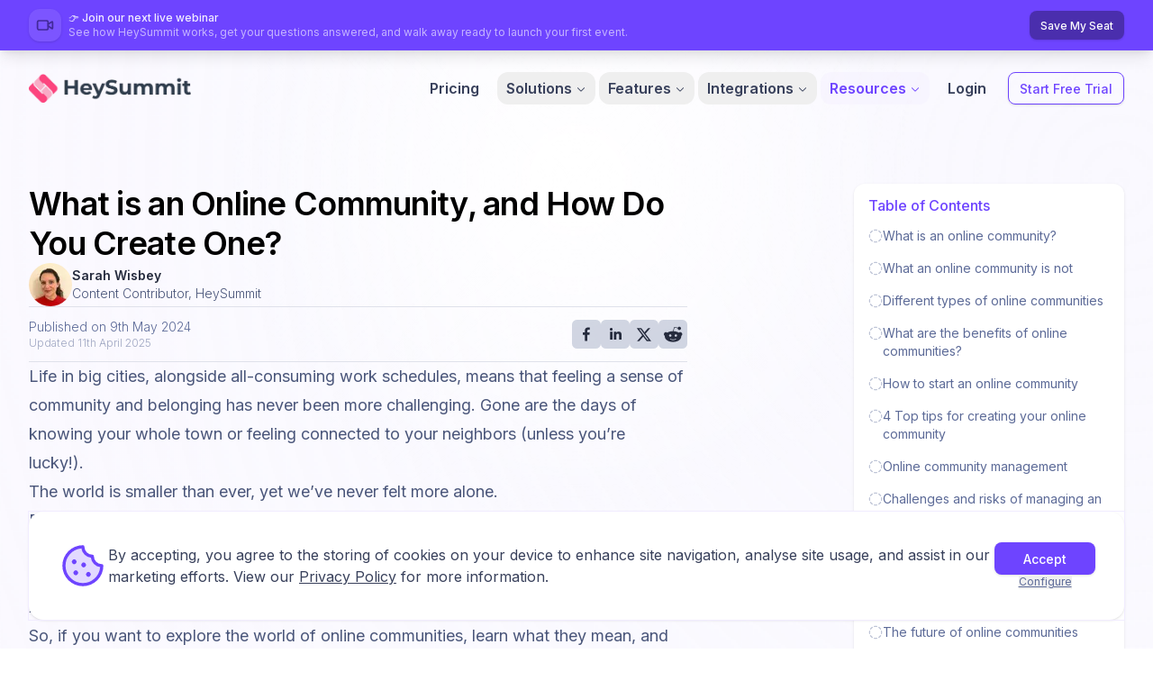

--- FILE ---
content_type: text/html; charset=utf-8
request_url: https://heysummit.com/blog/online-community
body_size: 70536
content:
<!DOCTYPE html><html lang="en" class="__className_f367f3"><head><meta charSet="utf-8"/><meta name="viewport" content="width=device-width, initial-scale=1"/><link rel="preload" as="image" imageSrcSet="/_next/image?url=%2F_next%2Fstatic%2Fmedia%2Fheysummit-logo.31fb46f6.png&amp;w=800&amp;q=75 1x, /_next/image?url=%2F_next%2Fstatic%2Fmedia%2Fheysummit-logo.31fb46f6.png&amp;w=1920&amp;q=75 2x"/><link rel="preload" as="image" imageSrcSet="/_next/image?url=https%3A%2F%2Fheysummit-web.s3.us-east-1.amazonaws.com%2Fpostauthor%2Fclropaljm0009dt8wkskoubd0%2F1705923308336-122865743.png&amp;w=48&amp;q=75 1x, /_next/image?url=https%3A%2F%2Fheysummit-web.s3.us-east-1.amazonaws.com%2Fpostauthor%2Fclropaljm0009dt8wkskoubd0%2F1705923308336-122865743.png&amp;w=96&amp;q=75 2x"/><style data-precedence="next" data-href="/_next/static/css/f14280a5fb367356.css /_next/static/css/7e7d96b1e6991756.css">*,:after,:before{--tw-border-spacing-x:0;--tw-border-spacing-y:0;--tw-translate-x:0;--tw-translate-y:0;--tw-rotate:0;--tw-skew-x:0;--tw-skew-y:0;--tw-scale-x:1;--tw-scale-y:1;--tw-pan-x: ;--tw-pan-y: ;--tw-pinch-zoom: ;--tw-scroll-snap-strictness:proximity;--tw-gradient-from-position: ;--tw-gradient-via-position: ;--tw-gradient-to-position: ;--tw-ordinal: ;--tw-slashed-zero: ;--tw-numeric-figure: ;--tw-numeric-spacing: ;--tw-numeric-fraction: ;--tw-ring-inset: ;--tw-ring-offset-width:0px;--tw-ring-offset-color:#fff;--tw-ring-color:rgba(59,130,246,.5);--tw-ring-offset-shadow:0 0 #0000;--tw-ring-shadow:0 0 #0000;--tw-shadow:0 0 #0000;--tw-shadow-colored:0 0 #0000;--tw-blur: ;--tw-brightness: ;--tw-contrast: ;--tw-grayscale: ;--tw-hue-rotate: ;--tw-invert: ;--tw-saturate: ;--tw-sepia: ;--tw-drop-shadow: ;--tw-backdrop-blur: ;--tw-backdrop-brightness: ;--tw-backdrop-contrast: ;--tw-backdrop-grayscale: ;--tw-backdrop-hue-rotate: ;--tw-backdrop-invert: ;--tw-backdrop-opacity: ;--tw-backdrop-saturate: ;--tw-backdrop-sepia: ;--tw-contain-size: ;--tw-contain-layout: ;--tw-contain-paint: ;--tw-contain-style: }::backdrop{--tw-border-spacing-x:0;--tw-border-spacing-y:0;--tw-translate-x:0;--tw-translate-y:0;--tw-rotate:0;--tw-skew-x:0;--tw-skew-y:0;--tw-scale-x:1;--tw-scale-y:1;--tw-pan-x: ;--tw-pan-y: ;--tw-pinch-zoom: ;--tw-scroll-snap-strictness:proximity;--tw-gradient-from-position: ;--tw-gradient-via-position: ;--tw-gradient-to-position: ;--tw-ordinal: ;--tw-slashed-zero: ;--tw-numeric-figure: ;--tw-numeric-spacing: ;--tw-numeric-fraction: ;--tw-ring-inset: ;--tw-ring-offset-width:0px;--tw-ring-offset-color:#fff;--tw-ring-color:rgba(59,130,246,.5);--tw-ring-offset-shadow:0 0 #0000;--tw-ring-shadow:0 0 #0000;--tw-shadow:0 0 #0000;--tw-shadow-colored:0 0 #0000;--tw-blur: ;--tw-brightness: ;--tw-contrast: ;--tw-grayscale: ;--tw-hue-rotate: ;--tw-invert: ;--tw-saturate: ;--tw-sepia: ;--tw-drop-shadow: ;--tw-backdrop-blur: ;--tw-backdrop-brightness: ;--tw-backdrop-contrast: ;--tw-backdrop-grayscale: ;--tw-backdrop-hue-rotate: ;--tw-backdrop-invert: ;--tw-backdrop-opacity: ;--tw-backdrop-saturate: ;--tw-backdrop-sepia: ;--tw-contain-size: ;--tw-contain-layout: ;--tw-contain-paint: ;--tw-contain-style: }/*! tailwindcss v3.4.19 | MIT License | https://tailwindcss.com*/*,:after,:before{border:0 solid #bec4d6;box-sizing:border-box}:after,:before{--tw-content:""}:host,html{line-height:1.5;-webkit-text-size-adjust:100%;font-family:Inter var,sans-serif;font-feature-settings:normal;font-variation-settings:normal;-moz-tab-size:4;-o-tab-size:4;tab-size:4;-webkit-tap-highlight-color:transparent}body{line-height:inherit;margin:0}hr{border-top-width:1px;color:inherit;height:0}abbr:where([title]){-webkit-text-decoration:underline dotted;text-decoration:underline dotted}h1,h2,h3,h4,h5,h6{font-size:inherit;font-weight:inherit}a{color:inherit;text-decoration:inherit}b,strong{font-weight:bolder}code,kbd,pre,samp{font-family:ui-monospace,SFMono-Regular,Menlo,Monaco,Consolas,Liberation Mono,Courier New,monospace;font-feature-settings:normal;font-size:1em;font-variation-settings:normal}small{font-size:80%}sub,sup{font-size:75%;line-height:0;position:relative;vertical-align:baseline}sub{bottom:-.25em}sup{top:-.5em}table{border-collapse:collapse;border-color:inherit;text-indent:0}button,input,optgroup,select,textarea{color:inherit;font-family:inherit;font-feature-settings:inherit;font-size:100%;font-variation-settings:inherit;font-weight:inherit;letter-spacing:inherit;line-height:inherit;margin:0;padding:0}button,select{text-transform:none}button,input:where([type=button]),input:where([type=reset]),input:where([type=submit]){-webkit-appearance:button;background-color:transparent;background-image:none}:-moz-focusring{outline:auto}:-moz-ui-invalid{box-shadow:none}progress{vertical-align:baseline}::-webkit-inner-spin-button,::-webkit-outer-spin-button{height:auto}[type=search]{-webkit-appearance:textfield;outline-offset:-2px}::-webkit-search-decoration{-webkit-appearance:none}::-webkit-file-upload-button{-webkit-appearance:button;font:inherit}summary{display:list-item}blockquote,dd,dl,fieldset,figure,h1,h2,h3,h4,h5,h6,hr,p,pre{margin:0}fieldset,legend{padding:0}menu,ol,ul{list-style:none;margin:0;padding:0}dialog{padding:0}textarea{resize:vertical}input::-moz-placeholder,textarea::-moz-placeholder{color:#7d89ad}input::placeholder,textarea::placeholder{color:#7d89ad}[role=button],button{cursor:pointer}:disabled{cursor:default}audio,canvas,embed,iframe,img,object,svg,video{display:block;vertical-align:middle}img,video{height:auto;max-width:100%}[hidden]:where(:not([hidden=until-found])){display:none}input:where(:not([type])),input:where([type=date]),input:where([type=datetime-local]),input:where([type=email]),input:where([type=month]),input:where([type=number]),input:where([type=password]),input:where([type=search]),input:where([type=tel]),input:where([type=text]),input:where([type=time]),input:where([type=url]),input:where([type=week]),select,select:where([multiple]),textarea{-webkit-appearance:none;-moz-appearance:none;appearance:none;background-color:#fff;border-color:#6d7aa2;border-radius:0;border-width:1px;font-size:1rem;line-height:1.5rem;padding:.5rem .75rem;--tw-shadow:0 0 #0000}input:where(:not([type])):focus,input:where([type=date]):focus,input:where([type=datetime-local]):focus,input:where([type=email]):focus,input:where([type=month]):focus,input:where([type=number]):focus,input:where([type=password]):focus,input:where([type=search]):focus,input:where([type=tel]):focus,input:where([type=text]):focus,input:where([type=time]):focus,input:where([type=url]):focus,input:where([type=week]):focus,select:focus,select:where([multiple]):focus,textarea:focus{outline:2px solid transparent;outline-offset:2px;--tw-ring-inset:var(--tw-empty,/*!*/ /*!*/);--tw-ring-offset-width:0px;--tw-ring-offset-color:#fff;--tw-ring-color:#2563eb;--tw-ring-offset-shadow:var(--tw-ring-inset) 0 0 0 var(--tw-ring-offset-width) var(--tw-ring-offset-color);--tw-ring-shadow:var(--tw-ring-inset) 0 0 0 calc(1px + var(--tw-ring-offset-width)) var(--tw-ring-color);border-color:#2563eb;box-shadow:var(--tw-ring-offset-shadow),var(--tw-ring-shadow),var(--tw-shadow)}input::-moz-placeholder,textarea::-moz-placeholder{color:#6d7aa2;opacity:1}input::placeholder,textarea::placeholder{color:#6d7aa2;opacity:1}::-webkit-datetime-edit-fields-wrapper{padding:0}::-webkit-date-and-time-value{min-height:1.5em;text-align:inherit}::-webkit-datetime-edit{display:inline-flex}::-webkit-datetime-edit,::-webkit-datetime-edit-day-field,::-webkit-datetime-edit-hour-field,::-webkit-datetime-edit-meridiem-field,::-webkit-datetime-edit-millisecond-field,::-webkit-datetime-edit-minute-field,::-webkit-datetime-edit-month-field,::-webkit-datetime-edit-second-field,::-webkit-datetime-edit-year-field{padding-bottom:0;padding-top:0}select{background-image:url("data:image/svg+xml;charset=utf-8,%3Csvg xmlns='http://www.w3.org/2000/svg' fill='none' viewBox='0 0 20 20'%3E%3Cpath stroke='%236d7aa2' stroke-linecap='round' stroke-linejoin='round' stroke-width='1.5' d='m6 8 4 4 4-4'/%3E%3C/svg%3E");background-position:right .5rem center;background-repeat:no-repeat;background-size:1.5em 1.5em;padding-right:2.5rem;-webkit-print-color-adjust:exact;print-color-adjust:exact}select:where([multiple]),select:where([size]:not([size="1"])){background-image:none;background-position:0 0;background-repeat:unset;background-size:initial;padding-right:.75rem;-webkit-print-color-adjust:unset;print-color-adjust:unset}input:where([type=checkbox]),input:where([type=radio]){-webkit-appearance:none;-moz-appearance:none;appearance:none;background-color:#fff;background-origin:border-box;border-color:#6d7aa2;border-width:1px;color:#2563eb;display:inline-block;flex-shrink:0;height:1rem;padding:0;-webkit-print-color-adjust:exact;print-color-adjust:exact;-webkit-user-select:none;-moz-user-select:none;user-select:none;vertical-align:middle;width:1rem;--tw-shadow:0 0 #0000}input:where([type=checkbox]){border-radius:0}input:where([type=radio]){border-radius:100%}input:where([type=checkbox]):focus,input:where([type=radio]):focus{outline:2px solid transparent;outline-offset:2px;--tw-ring-inset:var(--tw-empty,/*!*/ /*!*/);--tw-ring-offset-width:2px;--tw-ring-offset-color:#fff;--tw-ring-color:#2563eb;--tw-ring-offset-shadow:var(--tw-ring-inset) 0 0 0 var(--tw-ring-offset-width) var(--tw-ring-offset-color);--tw-ring-shadow:var(--tw-ring-inset) 0 0 0 calc(2px + var(--tw-ring-offset-width)) var(--tw-ring-color);box-shadow:var(--tw-ring-offset-shadow),var(--tw-ring-shadow),var(--tw-shadow)}input:where([type=checkbox]):checked,input:where([type=radio]):checked{background-color:currentColor;background-position:50%;background-repeat:no-repeat;background-size:100% 100%;border-color:transparent}input:where([type=checkbox]):checked{background-image:url("data:image/svg+xml;charset=utf-8,%3Csvg xmlns='http://www.w3.org/2000/svg' fill='%23fff' viewBox='0 0 16 16'%3E%3Cpath d='M12.207 4.793a1 1 0 0 1 0 1.414l-5 5a1 1 0 0 1-1.414 0l-2-2a1 1 0 0 1 1.414-1.414L6.5 9.086l4.293-4.293a1 1 0 0 1 1.414 0'/%3E%3C/svg%3E")}@media (forced-colors:active){input:where([type=checkbox]):checked{-webkit-appearance:auto;-moz-appearance:auto;appearance:auto}}input:where([type=radio]):checked{background-image:url("data:image/svg+xml;charset=utf-8,%3Csvg xmlns='http://www.w3.org/2000/svg' fill='%23fff' viewBox='0 0 16 16'%3E%3Ccircle cx='8' cy='8' r='3'/%3E%3C/svg%3E")}@media (forced-colors:active){input:where([type=radio]):checked{-webkit-appearance:auto;-moz-appearance:auto;appearance:auto}}input:where([type=checkbox]):checked:focus,input:where([type=checkbox]):checked:hover,input:where([type=radio]):checked:focus,input:where([type=radio]):checked:hover{background-color:currentColor;border-color:transparent}input:where([type=checkbox]):indeterminate{background-color:currentColor;background-image:url("data:image/svg+xml;charset=utf-8,%3Csvg xmlns='http://www.w3.org/2000/svg' fill='none' viewBox='0 0 16 16'%3E%3Cpath stroke='%23fff' stroke-linecap='round' stroke-linejoin='round' stroke-width='2' d='M4 8h8'/%3E%3C/svg%3E");background-position:50%;background-repeat:no-repeat;background-size:100% 100%;border-color:transparent}@media (forced-colors:active){input:where([type=checkbox]):indeterminate{-webkit-appearance:auto;-moz-appearance:auto;appearance:auto}}input:where([type=checkbox]):indeterminate:focus,input:where([type=checkbox]):indeterminate:hover{background-color:currentColor;border-color:transparent}input:where([type=file]){background:unset;border-color:inherit;border-radius:0;border-width:0;font-size:unset;line-height:inherit;padding:0}input:where([type=file]):focus{outline:1px solid ButtonText;outline:1px auto -webkit-focus-ring-color}.container{width:100%}@media (min-width:640px){.container{max-width:640px}}@media (min-width:768px){.container{max-width:768px}}@media (min-width:1024px){.container{max-width:1024px}}@media (min-width:1280px){.container{max-width:1280px}}@media (min-width:1536px){.container{max-width:1536px}}.container{margin-left:auto;margin-right:auto;max-width:80rem;padding:1.5rem}@media (min-width:1024px){.container{padding-left:2rem;padding-right:2rem}}@media (min-width:640px){.container-sm-above{margin-left:auto;margin-right:auto;max-width:80rem;padding:1.5rem}}@media (min-width:1024px){.container-sm-above{padding-left:2rem;padding-right:2rem}}.prose-default{color:var(--tw-prose-body);max-width:65ch}.prose-default :where(p):not(:where([class~=not-prose],[class~=not-prose] *)){margin-bottom:1.25em;margin-top:1.25em}.prose-default :where([class~=lead]):not(:where([class~=not-prose],[class~=not-prose] *)){color:var(--tw-prose-lead);font-size:1.25em;line-height:1.6;margin-bottom:1.2em;margin-top:1.2em}.prose-default :where(a):not(:where([class~=not-prose],[class~=not-prose] *)){color:var(--tw-prose-links);font-weight:500;text-decoration:underline}.prose-default :where(strong):not(:where([class~=not-prose],[class~=not-prose] *)){color:var(--tw-prose-bold);font-weight:600}.prose-default :where(a strong):not(:where([class~=not-prose],[class~=not-prose] *)){color:inherit}.prose-default :where(blockquote strong):not(:where([class~=not-prose],[class~=not-prose] *)){color:inherit}.prose-default :where(thead th strong):not(:where([class~=not-prose],[class~=not-prose] *)){color:inherit}.prose-default :where(ol):not(:where([class~=not-prose],[class~=not-prose] *)){list-style-type:decimal;margin-bottom:1.25em;margin-top:1.25em;padding-inline-start:1.625em}.prose-default :where(ol[type=A]):not(:where([class~=not-prose],[class~=not-prose] *)){list-style-type:upper-alpha}.prose-default :where(ol[type=a]):not(:where([class~=not-prose],[class~=not-prose] *)){list-style-type:lower-alpha}.prose-default :where(ol[type=A s]):not(:where([class~=not-prose],[class~=not-prose] *)){list-style-type:upper-alpha}.prose-default :where(ol[type=a s]):not(:where([class~=not-prose],[class~=not-prose] *)){list-style-type:lower-alpha}.prose-default :where(ol[type=I]):not(:where([class~=not-prose],[class~=not-prose] *)){list-style-type:upper-roman}.prose-default :where(ol[type=i]):not(:where([class~=not-prose],[class~=not-prose] *)){list-style-type:lower-roman}.prose-default :where(ol[type=I s]):not(:where([class~=not-prose],[class~=not-prose] *)){list-style-type:upper-roman}.prose-default :where(ol[type=i s]):not(:where([class~=not-prose],[class~=not-prose] *)){list-style-type:lower-roman}.prose-default :where(ol[type="1"]):not(:where([class~=not-prose],[class~=not-prose] *)){list-style-type:decimal}.prose-default :where(ul):not(:where([class~=not-prose],[class~=not-prose] *)){list-style-type:disc;margin-bottom:1.25em;margin-top:1.25em;padding-inline-start:1.625em}.prose-default :where(ol>li):not(:where([class~=not-prose],[class~=not-prose] *))::marker{color:var(--tw-prose-counters);font-weight:400}.prose-default :where(ul>li):not(:where([class~=not-prose],[class~=not-prose] *))::marker{color:var(--tw-prose-bullets)}.prose-default :where(dt):not(:where([class~=not-prose],[class~=not-prose] *)){color:var(--tw-prose-headings);font-weight:600;margin-top:1.25em}.prose-default :where(hr):not(:where([class~=not-prose],[class~=not-prose] *)){border-color:var(--tw-prose-hr);border-top-width:1px;margin-bottom:3em;margin-top:3em}.prose-default :where(blockquote):not(:where([class~=not-prose],[class~=not-prose] *)){border-inline-start-color:var(--tw-prose-quote-borders);border-inline-start-width:.25rem;color:var(--tw-prose-quotes);font-style:italic;font-weight:500;margin-bottom:1.6em;margin-top:1.6em;quotes:"\201C""\201D""\2018""\2019"}.prose-default :where(blockquote p:first-of-type):not(:where([class~=not-prose],[class~=not-prose] *)):before{content:open-quote}.prose-default :where(blockquote p:last-of-type):not(:where([class~=not-prose],[class~=not-prose] *)):after{content:close-quote}.prose-default :where(h1):not(:where([class~=not-prose],[class~=not-prose] *)){color:var(--tw-prose-headings);font-size:2.25em;font-weight:800;line-height:1.1111111;margin-bottom:.8888889em}.prose-default :where(h1 strong):not(:where([class~=not-prose],[class~=not-prose] *)){color:inherit;font-weight:900}.prose-default :where(h2):not(:where([class~=not-prose],[class~=not-prose] *)){color:var(--tw-prose-headings);font-size:1.5em;font-weight:700;margin-bottom:1em;margin-top:2em}.prose-default :where(h2 strong):not(:where([class~=not-prose],[class~=not-prose] *)){color:inherit;font-weight:800}.prose-default :where(h3):not(:where([class~=not-prose],[class~=not-prose] *)){color:var(--tw-prose-headings);font-size:1.25em;font-weight:600;line-height:1.6;margin-bottom:.6em;margin-top:1.6em}.prose-default :where(h3 strong):not(:where([class~=not-prose],[class~=not-prose] *)){color:inherit;font-weight:700}.prose-default :where(h4):not(:where([class~=not-prose],[class~=not-prose] *)){color:var(--tw-prose-headings);font-weight:600;line-height:1.5;margin-bottom:.5em;margin-top:1.5em}.prose-default :where(h4 strong):not(:where([class~=not-prose],[class~=not-prose] *)){color:inherit;font-weight:700}.prose-default :where(img):not(:where([class~=not-prose],[class~=not-prose] *)){margin-bottom:2em;margin-top:2em}.prose-default :where(picture):not(:where([class~=not-prose],[class~=not-prose] *)){display:block;margin-bottom:2em;margin-top:2em}.prose-default :where(video):not(:where([class~=not-prose],[class~=not-prose] *)){margin-bottom:2em;margin-top:2em}.prose-default :where(kbd):not(:where([class~=not-prose],[class~=not-prose] *)){box-shadow:0 0 0 1px var(--tw-prose-kbd-shadows),0 3px 0 var(--tw-prose-kbd-shadows);color:var(--tw-prose-kbd);font-family:inherit;font-size:.875em;font-weight:500;padding-inline-end:.375em;padding-bottom:.1875em;padding-top:.1875em;padding-inline-start:.375em}.prose-default :where(code):not(:where([class~=not-prose],[class~=not-prose] *)){color:var(--tw-prose-code);font-size:.875em;font-weight:600}.prose-default :where(code):not(:where([class~=not-prose],[class~=not-prose] *)):before{content:"`"}.prose-default :where(code):not(:where([class~=not-prose],[class~=not-prose] *)):after{content:"`"}.prose-default :where(a code):not(:where([class~=not-prose],[class~=not-prose] *)){color:inherit}.prose-default :where(h1 code):not(:where([class~=not-prose],[class~=not-prose] *)){color:inherit}.prose-default :where(h2 code):not(:where([class~=not-prose],[class~=not-prose] *)){color:inherit;font-size:.875em}.prose-default :where(h3 code):not(:where([class~=not-prose],[class~=not-prose] *)){color:inherit;font-size:.9em}.prose-default :where(h4 code):not(:where([class~=not-prose],[class~=not-prose] *)){color:inherit}.prose-default :where(blockquote code):not(:where([class~=not-prose],[class~=not-prose] *)){color:inherit}.prose-default :where(thead th code):not(:where([class~=not-prose],[class~=not-prose] *)){color:inherit}.prose-default :where(pre):not(:where([class~=not-prose],[class~=not-prose] *)){background-color:var(--tw-prose-pre-bg);color:var(--tw-prose-pre-code);font-size:.875em;font-weight:400;line-height:1.7142857;margin-bottom:1.7142857em;margin-top:1.7142857em;overflow-x:auto;padding-inline-end:1.1428571em;padding-bottom:.8571429em;padding-top:.8571429em;padding-inline-start:1.1428571em}.prose-default :where(pre code):not(:where([class~=not-prose],[class~=not-prose] *)){background-color:transparent;border-radius:0;border-width:0;color:inherit;font-family:inherit;font-size:inherit;font-weight:inherit;line-height:inherit;padding:0}.prose-default :where(pre code):not(:where([class~=not-prose],[class~=not-prose] *)):before{content:none}.prose-default :where(pre code):not(:where([class~=not-prose],[class~=not-prose] *)):after{content:none}.prose-default :where(table):not(:where([class~=not-prose],[class~=not-prose] *)){font-size:.875em;line-height:1.7142857;margin-bottom:2em;margin-top:2em;table-layout:auto;width:100%}.prose-default :where(thead):not(:where([class~=not-prose],[class~=not-prose] *)){border-bottom-color:var(--tw-prose-th-borders);border-bottom-width:1px}.prose-default :where(thead th):not(:where([class~=not-prose],[class~=not-prose] *)){color:var(--tw-prose-headings);font-weight:600;padding-inline-end:.5714286em;padding-bottom:.5714286em;padding-inline-start:.5714286em;vertical-align:bottom}.prose-default :where(tbody tr):not(:where([class~=not-prose],[class~=not-prose] *)){border-bottom-color:var(--tw-prose-td-borders);border-bottom-width:1px}.prose-default :where(tbody tr:last-child):not(:where([class~=not-prose],[class~=not-prose] *)){border-bottom-width:0}.prose-default :where(tbody td):not(:where([class~=not-prose],[class~=not-prose] *)){vertical-align:baseline}.prose-default :where(tfoot):not(:where([class~=not-prose],[class~=not-prose] *)){border-top-color:var(--tw-prose-th-borders);border-top-width:1px}.prose-default :where(tfoot td):not(:where([class~=not-prose],[class~=not-prose] *)){vertical-align:top}.prose-default :where(th,td):not(:where([class~=not-prose],[class~=not-prose] *)){text-align:start}.prose-default :where(figcaption):not(:where([class~=not-prose],[class~=not-prose] *)){color:var(--tw-prose-captions);font-size:.875em;line-height:1.4285714;margin-top:.8571429em}.prose-default{--tw-prose-body:#374151;--tw-prose-headings:#111827;--tw-prose-lead:#4b5563;--tw-prose-links:#111827;--tw-prose-bold:#111827;--tw-prose-counters:#6b7280;--tw-prose-bullets:#d1d5db;--tw-prose-hr:#e5e7eb;--tw-prose-quotes:#111827;--tw-prose-quote-borders:#e5e7eb;--tw-prose-captions:#6b7280;--tw-prose-kbd:#111827;--tw-prose-kbd-shadows:rgba(17,24,39,.1);--tw-prose-code:#111827;--tw-prose-pre-code:#e5e7eb;--tw-prose-pre-bg:#1f2937;--tw-prose-th-borders:#d1d5db;--tw-prose-td-borders:#e5e7eb;--tw-prose-invert-body:#d1d5db;--tw-prose-invert-headings:#fff;--tw-prose-invert-lead:#9ca3af;--tw-prose-invert-links:#fff;--tw-prose-invert-bold:#fff;--tw-prose-invert-counters:#9ca3af;--tw-prose-invert-bullets:#4b5563;--tw-prose-invert-hr:#374151;--tw-prose-invert-quotes:#f3f4f6;--tw-prose-invert-quote-borders:#374151;--tw-prose-invert-captions:#9ca3af;--tw-prose-invert-kbd:#fff;--tw-prose-invert-kbd-shadows:hsla(0,0%,100%,.1);--tw-prose-invert-code:#fff;--tw-prose-invert-pre-code:#d1d5db;--tw-prose-invert-pre-bg:rgba(0,0,0,.5);--tw-prose-invert-th-borders:#4b5563;--tw-prose-invert-td-borders:#374151;font-size:1rem;line-height:1.75}.prose-default :where(li):not(:where([class~=not-prose],[class~=not-prose] *)){margin-bottom:.5em;margin-top:.5em}.prose-default :where(ol>li):not(:where([class~=not-prose],[class~=not-prose] *)){padding-inline-start:.375em}.prose-default :where(ul>li):not(:where([class~=not-prose],[class~=not-prose] *)){padding-inline-start:.375em}.prose-default :where(.prose>ul>li p):not(:where([class~=not-prose],[class~=not-prose] *)){margin-bottom:.75em;margin-top:.75em}.prose-default :where(.prose>ul>li>p:first-child):not(:where([class~=not-prose],[class~=not-prose] *)){margin-top:1.25em}.prose-default :where(.prose>ul>li>p:last-child):not(:where([class~=not-prose],[class~=not-prose] *)){margin-bottom:1.25em}.prose-default :where(.prose>ol>li>p:first-child):not(:where([class~=not-prose],[class~=not-prose] *)){margin-top:1.25em}.prose-default :where(.prose>ol>li>p:last-child):not(:where([class~=not-prose],[class~=not-prose] *)){margin-bottom:1.25em}.prose-default :where(ul ul,ul ol,ol ul,ol ol):not(:where([class~=not-prose],[class~=not-prose] *)){margin-bottom:.75em;margin-top:.75em}.prose-default :where(dl):not(:where([class~=not-prose],[class~=not-prose] *)){margin-bottom:1.25em;margin-top:1.25em}.prose-default :where(dd):not(:where([class~=not-prose],[class~=not-prose] *)){margin-top:.5em;padding-inline-start:1.625em}.prose-default :where(tbody td,tfoot td):not(:where([class~=not-prose],[class~=not-prose] *)){padding-inline-end:.5714286em;padding-bottom:.5714286em;padding-top:.5714286em;padding-inline-start:.5714286em}.prose-default :where(figure):not(:where([class~=not-prose],[class~=not-prose] *)){margin-bottom:2em;margin-top:2em}.prose-default :where(.prose>:first-child):not(:where([class~=not-prose],[class~=not-prose] *)){margin-top:0}.prose-default :where(.prose>:last-child):not(:where([class~=not-prose],[class~=not-prose] *)){margin-bottom:0}.prose-default{font-size:1.125rem;line-height:1.7777778}.prose-default :where(p):not(:where([class~=not-prose],[class~=not-prose] *)){margin-bottom:1.3333333em;margin-top:1.3333333em}.prose-default :where([class~=lead]):not(:where([class~=not-prose],[class~=not-prose] *)){font-size:1.2222222em;line-height:1.4545455;margin-bottom:1.0909091em;margin-top:1.0909091em}.prose-default :where(blockquote):not(:where([class~=not-prose],[class~=not-prose] *)){margin-bottom:1.6666667em;margin-top:1.6666667em;padding-inline-start:1em}.prose-default :where(h1):not(:where([class~=not-prose],[class~=not-prose] *)){font-size:2.6666667em;line-height:1;margin-bottom:.8333333em;margin-top:0}.prose-default :where(h2):not(:where([class~=not-prose],[class~=not-prose] *)){font-size:1.6666667em;line-height:1.3333333;margin-bottom:1.0666667em;margin-top:1.8666667em}.prose-default :where(h3):not(:where([class~=not-prose],[class~=not-prose] *)){font-size:1.3333333em;line-height:1.5;margin-bottom:.6666667em;margin-top:1.6666667em}.prose-default :where(h4):not(:where([class~=not-prose],[class~=not-prose] *)){line-height:1.5555556;margin-bottom:.4444444em;margin-top:1.7777778em}.prose-default :where(img):not(:where([class~=not-prose],[class~=not-prose] *)){margin-bottom:1.7777778em;margin-top:1.7777778em}.prose-default :where(picture):not(:where([class~=not-prose],[class~=not-prose] *)){margin-bottom:1.7777778em;margin-top:1.7777778em}.prose-default :where(picture>img):not(:where([class~=not-prose],[class~=not-prose] *)){margin-bottom:0;margin-top:0}.prose-default :where(video):not(:where([class~=not-prose],[class~=not-prose] *)){margin-bottom:1.7777778em;margin-top:1.7777778em}.prose-default :where(kbd):not(:where([class~=not-prose],[class~=not-prose] *)){border-radius:.3125rem;font-size:.8888889em;padding-inline-end:.4444444em;padding-bottom:.2222222em;padding-top:.2222222em;padding-inline-start:.4444444em}.prose-default :where(code):not(:where([class~=not-prose],[class~=not-prose] *)){font-size:.8888889em}.prose-default :where(h2 code):not(:where([class~=not-prose],[class~=not-prose] *)){font-size:.8666667em}.prose-default :where(h3 code):not(:where([class~=not-prose],[class~=not-prose] *)){font-size:.875em}.prose-default :where(pre):not(:where([class~=not-prose],[class~=not-prose] *)){border-radius:.375rem;font-size:.8888889em;line-height:1.75;margin-bottom:2em;margin-top:2em;padding-inline-end:1.5em;padding-bottom:1em;padding-top:1em;padding-inline-start:1.5em}.prose-default :where(ol):not(:where([class~=not-prose],[class~=not-prose] *)){margin-bottom:1.3333333em;margin-top:1.3333333em;padding-inline-start:1.5555556em}.prose-default :where(ul):not(:where([class~=not-prose],[class~=not-prose] *)){margin-bottom:1.3333333em;margin-top:1.3333333em;padding-inline-start:1.5555556em}.prose-default :where(li):not(:where([class~=not-prose],[class~=not-prose] *)){margin-bottom:.6666667em;margin-top:.6666667em}.prose-default :where(ol>li):not(:where([class~=not-prose],[class~=not-prose] *)){padding-inline-start:.4444444em}.prose-default :where(ul>li):not(:where([class~=not-prose],[class~=not-prose] *)){padding-inline-start:.4444444em}.prose-default :where(.prose-lg>ul>li p):not(:where([class~=not-prose],[class~=not-prose] *)){margin-bottom:.8888889em;margin-top:.8888889em}.prose-default :where(.prose-lg>ul>li>p:first-child):not(:where([class~=not-prose],[class~=not-prose] *)){margin-top:1.3333333em}.prose-default :where(.prose-lg>ul>li>p:last-child):not(:where([class~=not-prose],[class~=not-prose] *)){margin-bottom:1.3333333em}.prose-default :where(.prose-lg>ol>li>p:first-child):not(:where([class~=not-prose],[class~=not-prose] *)){margin-top:1.3333333em}.prose-default :where(.prose-lg>ol>li>p:last-child):not(:where([class~=not-prose],[class~=not-prose] *)){margin-bottom:1.3333333em}.prose-default :where(ul ul,ul ol,ol ul,ol ol):not(:where([class~=not-prose],[class~=not-prose] *)){margin-bottom:.8888889em;margin-top:.8888889em}.prose-default :where(dl):not(:where([class~=not-prose],[class~=not-prose] *)){margin-bottom:1.3333333em;margin-top:1.3333333em}.prose-default :where(dt):not(:where([class~=not-prose],[class~=not-prose] *)){margin-top:1.3333333em}.prose-default :where(dd):not(:where([class~=not-prose],[class~=not-prose] *)){margin-top:.6666667em;padding-inline-start:1.5555556em}.prose-default :where(hr):not(:where([class~=not-prose],[class~=not-prose] *)){margin-bottom:3.1111111em;margin-top:3.1111111em}.prose-default :where(hr+*):not(:where([class~=not-prose],[class~=not-prose] *)){margin-top:0}.prose-default :where(h2+*):not(:where([class~=not-prose],[class~=not-prose] *)){margin-top:0}.prose-default :where(h3+*):not(:where([class~=not-prose],[class~=not-prose] *)){margin-top:0}.prose-default :where(h4+*):not(:where([class~=not-prose],[class~=not-prose] *)){margin-top:0}.prose-default :where(table):not(:where([class~=not-prose],[class~=not-prose] *)){font-size:.8888889em;line-height:1.5}.prose-default :where(thead th):not(:where([class~=not-prose],[class~=not-prose] *)){padding-inline-end:.75em;padding-bottom:.75em;padding-inline-start:.75em}.prose-default :where(thead th:first-child):not(:where([class~=not-prose],[class~=not-prose] *)){padding-inline-start:0}.prose-default :where(thead th:last-child):not(:where([class~=not-prose],[class~=not-prose] *)){padding-inline-end:0}.prose-default :where(tbody td,tfoot td):not(:where([class~=not-prose],[class~=not-prose] *)){padding-inline-end:.75em;padding-bottom:.75em;padding-top:.75em;padding-inline-start:.75em}.prose-default :where(tbody td:first-child,tfoot td:first-child):not(:where([class~=not-prose],[class~=not-prose] *)){padding-inline-start:0}.prose-default :where(tbody td:last-child,tfoot td:last-child):not(:where([class~=not-prose],[class~=not-prose] *)){padding-inline-end:0}.prose-default :where(figure):not(:where([class~=not-prose],[class~=not-prose] *)){margin-bottom:1.7777778em;margin-top:1.7777778em}.prose-default :where(figure>*):not(:where([class~=not-prose],[class~=not-prose] *)){margin-bottom:0;margin-top:0}.prose-default :where(figcaption):not(:where([class~=not-prose],[class~=not-prose] *)){font-size:.8888889em;line-height:1.5;margin-top:1em}.prose-default :where(.prose-lg>:first-child):not(:where([class~=not-prose],[class~=not-prose] *)){margin-top:0}.prose-default :where(.prose-lg>:last-child):not(:where([class~=not-prose],[class~=not-prose] *)){margin-bottom:0}.prose-default{--tw-text-opacity:1;color:rgb(74 86 122/var(--tw-text-opacity,1))}.prose-default :is(:where(h1,h2,h3,h4,h5,h6,th):not(:where([class~=not-prose],[class~=not-prose] *))){--tw-text-opacity:1;color:rgb(37 43 61/var(--tw-text-opacity,1))}.prose-default :is(:where(h2):not(:where([class~=not-prose],[class~=not-prose] *))){font-size:1.5rem;line-height:2rem;margin-bottom:1rem;--tw-text-opacity:1;color:rgb(28 194 145/var(--tw-text-opacity,1))}.prose-default :is(:where(h3):not(:where([class~=not-prose],[class~=not-prose] *))){font-size:1.25rem;line-height:1.75rem;--tw-text-opacity:1;color:rgb(56 64 91/var(--tw-text-opacity,1))}.prose-default :is(:where(a):not(:where([class~=not-prose],[class~=not-prose] *))){font-weight:400;--tw-text-opacity:1;color:rgb(110 68 255/var(--tw-text-opacity,1))}.prose-default :is(:where(a):not(:where([class~=not-prose],[class~=not-prose] *))):hover{--tw-text-opacity:1;color:rgb(110 68 255/var(--tw-text-opacity,1))}.prose-default :is(:where(ul):not(:where([class~=not-prose],[class~=not-prose] *))){margin-bottom:1rem;margin-top:0}.prose-default :is(:where(li):not(:where([class~=not-prose],[class~=not-prose] *))){margin-bottom:.25rem;margin-top:.25rem}.prose-default :is(:where(img):not(:where([class~=not-prose],[class~=not-prose] *))){border-radius:.75rem;margin-left:auto;margin-right:auto;width:100%}@media (min-width:768px){.prose-default :is(:where(img):not(:where([class~=not-prose],[class~=not-prose] *))){width:75%}}.prose-default ul ::marker{color:#1cc291}.prose-default ul::marker{color:#1cc291}.prose-default ul li p{margin-bottom:0;margin-top:0;--tw-text-opacity:1;color:rgb(74 86 122/var(--tw-text-opacity,1))}.prose-default.size-sm{font-size:1rem;line-height:1.75rem}.sr-only{height:1px;margin:-1px;overflow:hidden;padding:0;position:absolute;width:1px;clip:rect(0,0,0,0);border-width:0;white-space:nowrap}.pointer-events-none{pointer-events:none}.pointer-events-auto{pointer-events:auto}.visible{visibility:visible}.invisible{visibility:hidden}.fixed{position:fixed}.absolute{position:absolute}.relative{position:relative}.sticky{position:sticky}.-inset-0{inset:0}.-inset-1\.5{inset:-.375rem}.inset-0{inset:0}.inset-\[5px\]{inset:5px}.-inset-x-2{left:-.5rem;right:-.5rem}.-inset-y-0{bottom:0;top:0}.inset-x-8{left:2rem;right:2rem}.inset-y-0{bottom:0;top:0}.-bottom-16{bottom:-4rem}.-bottom-2{bottom:-.5rem}.-bottom-20{bottom:-5rem}.-left-5{left:-1.25rem}.-top-2{top:-.5rem}.bottom-0{bottom:0}.bottom-10{bottom:2.5rem}.bottom-2{bottom:.5rem}.bottom-4{bottom:1rem}.bottom-8{bottom:2rem}.bottom-\[-10px\]{bottom:-10px}.left-0{left:0}.left-1\/2{left:50%}.left-10{left:2.5rem}.left-2{left:.5rem}.left-4{left:1rem}.left-8{left:2rem}.left-\[2\%\]{left:2%}.left-auto{left:auto}.right-0{right:0}.right-2{right:.5rem}.right-4{right:1rem}.right-8{right:2rem}.right-\[0\%\]{right:0}.right-\[24\%\]{right:24%}.top-0{top:0}.top-12{top:3rem}.top-2{top:.5rem}.top-20{top:5rem}.top-28{top:7rem}.top-4{top:1rem}.top-\[-1\.5\%\]{top:-1.5%}.top-\[1px\]{top:1px}.top-\[26\.5\%\]{top:26.5%}.top-\[45\%\]{top:45%}.top-\[60\%\]{top:60%}.top-full{top:100%}.isolate{isolation:isolate}.z-0{z-index:0}.z-10{z-index:10}.z-30{z-index:30}.z-40{z-index:40}.z-50{z-index:50}.z-\[-1\]{z-index:-1}.z-\[10000000000\]{z-index:10000000000}.z-\[9999999999\]{z-index:9999999999}.z-\[99999\]{z-index:99999}.order-1{order:1}.order-2{order:2}.order-3{order:3}.order-first{order:-9999}.order-last{order:9999}.order-none{order:0}.col-span-1{grid-column:span 1/span 1}.col-span-10{grid-column:span 10/span 10}.col-span-12{grid-column:span 12/span 12}.col-span-2{grid-column:span 2/span 2}.col-span-3{grid-column:span 3/span 3}.col-span-8{grid-column:span 8/span 8}.-m-1\.5{margin:-.375rem}.-m-2\.5{margin:-.625rem}.\!mx-auto{margin-left:auto!important;margin-right:auto!important}.-mx-1{margin-left:-.25rem;margin-right:-.25rem}.-mx-3{margin-left:-.75rem;margin-right:-.75rem}.-mx-8{margin-left:-2rem;margin-right:-2rem}.-my-2{margin-bottom:-.5rem;margin-top:-.5rem}.-my-6{margin-bottom:-1.5rem;margin-top:-1.5rem}.mx-4{margin-left:1rem;margin-right:1rem}.mx-auto{margin-left:auto;margin-right:auto}.my-0{margin-bottom:0;margin-top:0}.my-1{margin-bottom:.25rem;margin-top:.25rem}.my-2{margin-bottom:.5rem;margin-top:.5rem}.\!mb-0{margin-bottom:0!important}.\!mt-0{margin-top:0!important}.\!mt-10{margin-top:2.5rem!important}.-mb-6{margin-bottom:-1.5rem}.-ml-8{margin-left:-2rem}.-ml-px{margin-left:-1px}.-mr-1{margin-right:-.25rem}.-mr-16{margin-right:-4rem}.-mr-2{margin-right:-.5rem}.-mr-24{margin-right:-6rem}.-mr-28{margin-right:-7rem}.-mr-8{margin-right:-2rem}.-mt-1{margin-top:-.25rem}.-mt-12{margin-top:-3rem}.-mt-16{margin-top:-4rem}.-mt-6{margin-top:-1.5rem}.-mt-px{margin-top:-1px}.mb-0{margin-bottom:0}.mb-1{margin-bottom:.25rem}.mb-12{margin-bottom:3rem}.mb-2{margin-bottom:.5rem}.mb-3{margin-bottom:.75rem}.mb-4{margin-bottom:1rem}.mb-5{margin-bottom:1.25rem}.mb-6{margin-bottom:1.5rem}.mb-8{margin-bottom:2rem}.mb-\[-110px\]{margin-bottom:-110px}.mb-\[450px\]{margin-bottom:450px}.ml-1{margin-left:.25rem}.ml-2{margin-left:.5rem}.ml-3{margin-left:.75rem}.ml-4{margin-left:1rem}.ml-6{margin-left:1.5rem}.ml-8{margin-left:2rem}.ml-auto{margin-left:auto}.mr-16{margin-right:4rem}.mr-2{margin-right:.5rem}.mr-4{margin-right:1rem}.mt-0{margin-top:0}.mt-1{margin-top:.25rem}.mt-10{margin-top:2.5rem}.mt-12{margin-top:3rem}.mt-16{margin-top:4rem}.mt-2{margin-top:.5rem}.mt-2\.5{margin-top:.625rem}.mt-20{margin-top:5rem}.mt-24{margin-top:6rem}.mt-3{margin-top:.75rem}.mt-32{margin-top:8rem}.mt-4{margin-top:1rem}.mt-48{margin-top:12rem}.mt-5{margin-top:1.25rem}.mt-6{margin-top:1.5rem}.mt-8{margin-top:2rem}.mt-\[0px\]{margin-top:0}.mt-\[2px\]{margin-top:2px}.mt-\[48px\]{margin-top:48px}.mt-\[84px\]{margin-top:84px}.box-border{box-sizing:border-box}.line-clamp-1{display:-webkit-box;overflow:hidden;-webkit-box-orient:vertical;-webkit-line-clamp:1}.block{display:block}.inline-block{display:inline-block}.inline{display:inline}.flex{display:flex}.inline-flex{display:inline-flex}.table{display:table}.flow-root{display:flow-root}.grid{display:grid}.hidden{display:none}.aspect-\[1735\/990\]{aspect-ratio:1735/990}.aspect-\[4\/2\]{aspect-ratio:4/2}.aspect-screenstudio{aspect-ratio:4/2.9}.aspect-square{aspect-ratio:1/1}.aspect-video{aspect-ratio:16/9}.\!h-\[32px\]{height:32px!important}.h-1\.5{height:.375rem}.h-10{height:2.5rem}.h-12{height:3rem}.h-14{height:3.5rem}.h-16{height:4rem}.h-2{height:.5rem}.h-20{height:5rem}.h-24{height:6rem}.h-3{height:.75rem}.h-3\.5{height:.875rem}.h-4{height:1rem}.h-40{height:10rem}.h-5{height:1.25rem}.h-6{height:1.5rem}.h-7{height:1.75rem}.h-8{height:2rem}.h-9{height:2.25rem}.h-\[1067px\]{height:1067px}.h-\[220px\]{height:220px}.h-\[280px\]{height:280px}.h-\[32px\]{height:32px}.h-\[330px\]{height:330px}.h-\[350px\]{height:350px}.h-\[360px\]{height:360px}.h-\[370px\]{height:370px}.h-\[380px\]{height:380px}.h-\[390px\]{height:390px}.h-\[410px\]{height:410px}.h-\[44px\]{height:44px}.h-\[450px\]{height:450px}.h-\[963px\]{height:963px}.h-\[var\(--radix-navigation-menu-viewport-height\)\]{height:var(--radix-navigation-menu-viewport-height)}.h-\[var\(--radix-select-trigger-height\)\]{height:var(--radix-select-trigger-height)}.h-auto{height:auto}.h-fit{height:-moz-fit-content;height:fit-content}.h-full{height:100%}.h-px{height:1px}.max-h-0{max-height:0}.max-h-60{max-height:15rem}.max-h-8{max-height:2rem}.max-h-\[--radix-select-content-available-height\]{max-height:var(--radix-select-content-available-height)}.max-h-\[250px\]{max-height:250px}.max-h-\[500px\]{max-height:500px}.max-h-full{max-height:100%}.min-h-\[300px\]{min-height:300px}.min-h-\[380px\]{min-height:380px}.min-h-\[550px\]{min-height:550px}.min-h-\[64px\]{min-height:64px}.min-h-full{min-height:100%}.\!w-\[600px\]{width:600px!important}.w-1\/2{width:50%}.w-1\/4{width:25%}.w-10{width:2.5rem}.w-11{width:2.75rem}.w-12{width:3rem}.w-16{width:4rem}.w-2{width:.5rem}.w-20{width:5rem}.w-24{width:6rem}.w-3{width:.75rem}.w-3\.5{width:.875rem}.w-4{width:1rem}.w-5{width:1.25rem}.w-52{width:13rem}.w-6{width:1.5rem}.w-72{width:18rem}.w-8{width:2rem}.w-96{width:24rem}.w-\[1006px\]{width:1006px}.w-\[101px\]{width:101px}.w-\[32px\]{width:32px}.w-\[360px\]{width:360px}.w-\[38px\]{width:38px}.w-\[450px\]{width:450px}.w-\[600px\]{width:600px}.w-\[700px\]{width:700px}.w-\[832px\]{width:832px}.w-\[90px\]{width:90px}.w-\[calc\(100vw\*0\.17\)\]{width:17vw}.w-\[calc\(100vw\*0\.18\)\]{width:18vw}.w-\[calc\(100vw\*0\.29\)\]{width:29vw}.w-auto{width:auto}.w-fit{width:-moz-fit-content;width:fit-content}.w-full{width:100%}.w-max{width:-moz-max-content;width:max-content}.w-px{width:1px}.min-w-0{min-width:0}.min-w-\[8rem\]{min-width:8rem}.min-w-\[var\(--radix-select-trigger-width\)\]{min-width:var(--radix-select-trigger-width)}.min-w-full{min-width:100%}.max-w-2xl{max-width:42rem}.max-w-3xl{max-width:48rem}.max-w-4xl{max-width:56rem}.max-w-5xl{max-width:64rem}.max-w-7xl{max-width:80rem}.max-w-\[1000px\]{max-width:1000px}.max-w-\[180px\]{max-width:180px}.max-w-\[194px\]{max-width:194px}.max-w-\[196px\]{max-width:196px}.max-w-\[200px\]{max-width:200px}.max-w-\[216px\]{max-width:216px}.max-w-\[230px\]{max-width:230px}.max-w-\[280px\]{max-width:280px}.max-w-\[345px\]{max-width:345px}.max-w-\[350px\]{max-width:350px}.max-w-\[380px\]{max-width:380px}.max-w-\[400px\]{max-width:400px}.max-w-\[430px\]{max-width:430px}.max-w-\[440px\]{max-width:440px}.max-w-\[450px\]{max-width:450px}.max-w-\[500px\]{max-width:500px}.max-w-\[550px\]{max-width:550px}.max-w-\[590px\]{max-width:590px}.max-w-\[60px\]{max-width:60px}.max-w-\[90\%\]{max-width:90%}.max-w-fit{max-width:-moz-fit-content;max-width:fit-content}.max-w-full{max-width:100%}.max-w-lg{max-width:32rem}.max-w-max{max-width:-moz-max-content;max-width:max-content}.max-w-none{max-width:none}.max-w-sm{max-width:24rem}.max-w-xl{max-width:36rem}.max-w-xs{max-width:20rem}.flex-1{flex:1 1 0%}.flex-auto{flex:1 1 auto}.flex-none{flex:none}.flex-shrink-0,.shrink-0{flex-shrink:0}.flex-grow,.grow{flex-grow:1}.border-separate{border-collapse:separate}.border-spacing-x-8{--tw-border-spacing-x:2rem;border-spacing:var(--tw-border-spacing-x) var(--tw-border-spacing-y)}.origin-\[--radix-popover-content-transform-origin\]{transform-origin:var(--radix-popover-content-transform-origin)}.origin-\[--radix-select-content-transform-origin\]{transform-origin:var(--radix-select-content-transform-origin)}.origin-bottom{transform-origin:bottom}.origin-bottom-left{transform-origin:bottom left}.origin-bottom-right{transform-origin:bottom right}.origin-center{transform-origin:center}.origin-left{transform-origin:left}.origin-right{transform-origin:right}.origin-top{transform-origin:top}.origin-top-left{transform-origin:top left}.origin-top-right{transform-origin:top right}.-translate-x-1\/2{--tw-translate-x:-50%}.-translate-x-1\/2,.translate-x-0{transform:translate(var(--tw-translate-x),var(--tw-translate-y)) rotate(var(--tw-rotate)) skewX(var(--tw-skew-x)) skewY(var(--tw-skew-y)) scaleX(var(--tw-scale-x)) scaleY(var(--tw-scale-y))}.translate-x-0{--tw-translate-x:0px}.translate-x-1{--tw-translate-x:0.25rem}.translate-x-1,.translate-x-6{transform:translate(var(--tw-translate-x),var(--tw-translate-y)) rotate(var(--tw-rotate)) skewX(var(--tw-skew-x)) skewY(var(--tw-skew-y)) scaleX(var(--tw-scale-x)) scaleY(var(--tw-scale-y))}.translate-x-6{--tw-translate-x:1.5rem}.translate-x-full{--tw-translate-x:100%}.translate-x-full,.translate-y-0{transform:translate(var(--tw-translate-x),var(--tw-translate-y)) rotate(var(--tw-rotate)) skewX(var(--tw-skew-x)) skewY(var(--tw-skew-y)) scaleX(var(--tw-scale-x)) scaleY(var(--tw-scale-y))}.translate-y-0{--tw-translate-y:0px}.translate-y-11{--tw-translate-y:2.75rem}.-rotate-6,.translate-y-11{transform:translate(var(--tw-translate-x),var(--tw-translate-y)) rotate(var(--tw-rotate)) skewX(var(--tw-skew-x)) skewY(var(--tw-skew-y)) scaleX(var(--tw-scale-x)) scaleY(var(--tw-scale-y))}.-rotate-6{--tw-rotate:-6deg}.rotate-12{--tw-rotate:12deg}.rotate-12,.rotate-180{transform:translate(var(--tw-translate-x),var(--tw-translate-y)) rotate(var(--tw-rotate)) skewX(var(--tw-skew-x)) skewY(var(--tw-skew-y)) scaleX(var(--tw-scale-x)) scaleY(var(--tw-scale-y))}.rotate-180{--tw-rotate:180deg}.rotate-3{--tw-rotate:3deg}.rotate-3,.rotate-45{transform:translate(var(--tw-translate-x),var(--tw-translate-y)) rotate(var(--tw-rotate)) skewX(var(--tw-skew-x)) skewY(var(--tw-skew-y)) scaleX(var(--tw-scale-x)) scaleY(var(--tw-scale-y))}.rotate-45{--tw-rotate:45deg}.rotate-\[0deg\]{--tw-rotate:0deg}.rotate-\[0deg\],.rotate-\[5deg\]{transform:translate(var(--tw-translate-x),var(--tw-translate-y)) rotate(var(--tw-rotate)) skewX(var(--tw-skew-x)) skewY(var(--tw-skew-y)) scaleX(var(--tw-scale-x)) scaleY(var(--tw-scale-y))}.rotate-\[5deg\]{--tw-rotate:5deg}.scale-100{--tw-scale-x:1;--tw-scale-y:1}.scale-100,.scale-150{transform:translate(var(--tw-translate-x),var(--tw-translate-y)) rotate(var(--tw-rotate)) skewX(var(--tw-skew-x)) skewY(var(--tw-skew-y)) scaleX(var(--tw-scale-x)) scaleY(var(--tw-scale-y))}.scale-150{--tw-scale-x:1.5;--tw-scale-y:1.5}.scale-75{--tw-scale-x:.75;--tw-scale-y:.75}.scale-75,.scale-90{transform:translate(var(--tw-translate-x),var(--tw-translate-y)) rotate(var(--tw-rotate)) skewX(var(--tw-skew-x)) skewY(var(--tw-skew-y)) scaleX(var(--tw-scale-x)) scaleY(var(--tw-scale-y))}.scale-90{--tw-scale-x:.9;--tw-scale-y:.9}.scale-95{--tw-scale-x:.95;--tw-scale-y:.95}.scale-95,.scale-\[1\.7\]{transform:translate(var(--tw-translate-x),var(--tw-translate-y)) rotate(var(--tw-rotate)) skewX(var(--tw-skew-x)) skewY(var(--tw-skew-y)) scaleX(var(--tw-scale-x)) scaleY(var(--tw-scale-y))}.scale-\[1\.7\]{--tw-scale-x:1.7;--tw-scale-y:1.7}.scale-x-\[-1\]{--tw-scale-x:-1}.scale-x-\[-1\],.transform{transform:translate(var(--tw-translate-x),var(--tw-translate-y)) rotate(var(--tw-rotate)) skewX(var(--tw-skew-x)) skewY(var(--tw-skew-y)) scaleX(var(--tw-scale-x)) scaleY(var(--tw-scale-y))}@keyframes pulse{50%{opacity:.5}}.animate-pulse{animation:pulse 2s cubic-bezier(.4,0,.6,1) infinite}@keyframes spin{to{transform:rotate(1turn)}}.animate-spin{animation:spin 1s linear infinite}.\!cursor-pointer{cursor:pointer!important}.cursor-default{cursor:default}.cursor-not-allowed{cursor:not-allowed}.cursor-pointer{cursor:pointer}.touch-none{touch-action:none}.select-none{-webkit-user-select:none;-moz-user-select:none;user-select:none}.resize{resize:both}.list-none{list-style-type:none}.grid-cols-1{grid-template-columns:repeat(1,minmax(0,1fr))}.grid-cols-12{grid-template-columns:repeat(12,minmax(0,1fr))}.grid-cols-2{grid-template-columns:repeat(2,minmax(0,1fr))}.grid-cols-3{grid-template-columns:repeat(3,minmax(0,1fr))}.grid-cols-4{grid-template-columns:repeat(4,minmax(0,1fr))}.flex-col{flex-direction:column}.items-start{align-items:flex-start}.items-end{align-items:flex-end}.items-center{align-items:center}.items-baseline{align-items:baseline}.items-stretch{align-items:stretch}.justify-start{justify-content:flex-start}.justify-end{justify-content:flex-end}.justify-center{justify-content:center}.justify-between{justify-content:space-between}.justify-stretch{justify-content:stretch}.gap-0{gap:0}.gap-0\.5{gap:.125rem}.gap-1{gap:.25rem}.gap-10{gap:2.5rem}.gap-12{gap:3rem}.gap-14{gap:3.5rem}.gap-16{gap:4rem}.gap-2{gap:.5rem}.gap-3{gap:.75rem}.gap-3\.5{gap:.875rem}.gap-4{gap:1rem}.gap-5{gap:1.25rem}.gap-6{gap:1.5rem}.gap-7{gap:1.75rem}.gap-8{gap:2rem}.gap-x-1{-moz-column-gap:.25rem;column-gap:.25rem}.gap-x-2{-moz-column-gap:.5rem;column-gap:.5rem}.gap-x-2\.5{-moz-column-gap:.625rem;column-gap:.625rem}.gap-x-3{-moz-column-gap:.75rem;column-gap:.75rem}.gap-x-8{-moz-column-gap:2rem;column-gap:2rem}.gap-y-10{row-gap:2.5rem}.space-x-1>:not([hidden])~:not([hidden]){--tw-space-x-reverse:0;margin-left:calc(.25rem*(1 - var(--tw-space-x-reverse)));margin-right:calc(.25rem*var(--tw-space-x-reverse))}.space-x-4>:not([hidden])~:not([hidden]){--tw-space-x-reverse:0;margin-left:calc(1rem*(1 - var(--tw-space-x-reverse)));margin-right:calc(1rem*var(--tw-space-x-reverse))}.space-y-1>:not([hidden])~:not([hidden]){--tw-space-y-reverse:0;margin-bottom:calc(.25rem*var(--tw-space-y-reverse));margin-top:calc(.25rem*(1 - var(--tw-space-y-reverse)))}.space-y-10>:not([hidden])~:not([hidden]){--tw-space-y-reverse:0;margin-bottom:calc(2.5rem*var(--tw-space-y-reverse));margin-top:calc(2.5rem*(1 - var(--tw-space-y-reverse)))}.space-y-16>:not([hidden])~:not([hidden]){--tw-space-y-reverse:0;margin-bottom:calc(4rem*var(--tw-space-y-reverse));margin-top:calc(4rem*(1 - var(--tw-space-y-reverse)))}.space-y-2>:not([hidden])~:not([hidden]){--tw-space-y-reverse:0;margin-bottom:calc(.5rem*var(--tw-space-y-reverse));margin-top:calc(.5rem*(1 - var(--tw-space-y-reverse)))}.space-y-3>:not([hidden])~:not([hidden]){--tw-space-y-reverse:0;margin-bottom:calc(.75rem*var(--tw-space-y-reverse));margin-top:calc(.75rem*(1 - var(--tw-space-y-reverse)))}.space-y-4>:not([hidden])~:not([hidden]){--tw-space-y-reverse:0;margin-bottom:calc(1rem*var(--tw-space-y-reverse));margin-top:calc(1rem*(1 - var(--tw-space-y-reverse)))}.space-y-6>:not([hidden])~:not([hidden]){--tw-space-y-reverse:0;margin-bottom:calc(1.5rem*var(--tw-space-y-reverse));margin-top:calc(1.5rem*(1 - var(--tw-space-y-reverse)))}.divide-x>:not([hidden])~:not([hidden]){--tw-divide-x-reverse:0;border-left-width:calc(1px*(1 - var(--tw-divide-x-reverse)));border-right-width:calc(1px*var(--tw-divide-x-reverse))}.divide-y>:not([hidden])~:not([hidden]){--tw-divide-y-reverse:0;border-bottom-width:calc(1px*var(--tw-divide-y-reverse));border-top-width:calc(1px*(1 - var(--tw-divide-y-reverse)))}.divide-gray-50>:not([hidden])~:not([hidden]){--tw-divide-opacity:1;border-color:rgb(239 240 245/var(--tw-divide-opacity,1))}.divide-gray-500\/10>:not([hidden])~:not([hidden]){border-color:rgba(109,122,162,.1)}.divide-gray-900\/10>:not([hidden])~:not([hidden]){border-color:rgba(37,43,61,.1)}.divide-gray-900\/5>:not([hidden])~:not([hidden]){border-color:rgba(37,43,61,.05)}.divide-purple-50\/50>:not([hidden])~:not([hidden]){border-color:rgba(241,236,255,.5)}.self-start{align-self:flex-start}.overflow-auto{overflow:auto}.overflow-hidden{overflow:hidden}.\!overflow-visible{overflow:visible!important}.overflow-visible{overflow:visible}.overflow-y-auto{overflow-y:auto}.overflow-x-hidden{overflow-x:hidden}.truncate{overflow:hidden;text-overflow:ellipsis}.truncate,.whitespace-nowrap{white-space:nowrap}.rounded{border-radius:.25rem}.rounded-2xl{border-radius:1rem}.rounded-3xl{border-radius:1.5rem}.rounded-4xl{border-radius:2rem}.rounded-full{border-radius:9999px}.rounded-lg{border-radius:.5rem}.rounded-md{border-radius:.375rem}.rounded-none{border-radius:0}.rounded-sm{border-radius:.125rem}.rounded-xl{border-radius:.75rem}.rounded-b-none{border-bottom-left-radius:0;border-bottom-right-radius:0}.rounded-l-none{border-bottom-left-radius:0;border-top-left-radius:0}.rounded-l-xl{border-bottom-left-radius:.75rem;border-top-left-radius:.75rem}.rounded-r-md{border-bottom-right-radius:.375rem;border-top-right-radius:.375rem}.rounded-r-none{border-bottom-right-radius:0;border-top-right-radius:0}.rounded-r-xl{border-bottom-right-radius:.75rem;border-top-right-radius:.75rem}.rounded-t-2xl{border-top-left-radius:1rem;border-top-right-radius:1rem}.rounded-br-none{border-bottom-right-radius:0}.rounded-tl-3xl{border-top-left-radius:1.5rem}.rounded-tl-sm{border-top-left-radius:.125rem}.border{border-width:1px}.border-0{border-width:0}.border-2{border-width:2px}.border-y{border-top-width:1px}.border-b,.border-y{border-bottom-width:1px}.border-l-4{border-left-width:4px}.border-t{border-top-width:1px}.border-gray-100{--tw-border-opacity:1;border-color:rgb(223 225 234/var(--tw-border-opacity,1))}.border-gray-100\/50{border-color:rgba(223,225,234,.5)}.border-gray-200{--tw-border-opacity:1;border-color:rgb(190 196 214/var(--tw-border-opacity,1))}.border-gray-200\/50{border-color:rgba(190,196,214,.5)}.border-gray-300{--tw-border-opacity:1;border-color:rgb(158 166 193/var(--tw-border-opacity,1))}.border-gray-50{--tw-border-opacity:1;border-color:rgb(239 240 245/var(--tw-border-opacity,1))}.border-purple-50{--tw-border-opacity:1;border-color:rgb(241 236 255/var(--tw-border-opacity,1))}.border-purple-600{--tw-border-opacity:1;border-color:rgb(110 68 255/var(--tw-border-opacity,1))}.border-red-200{--tw-border-opacity:1;border-color:rgb(255 181 203/var(--tw-border-opacity,1))}.border-slate-200{--tw-border-opacity:1;border-color:rgb(226 232 240/var(--tw-border-opacity,1))}.border-b-gray-100\/50{border-bottom-color:rgba(223,225,234,.5)}.\!bg-purple-100\/80{background-color:rgba(226,218,255,.8)!important}.bg-black{--tw-bg-opacity:1;background-color:rgb(0 0 0/var(--tw-bg-opacity,1))}.bg-black\/25{background-color:rgba(0,0,0,.25)}.bg-black\/80{background-color:rgba(0,0,0,.8)}.bg-gray-100{--tw-bg-opacity:1;background-color:rgb(223 225 234/var(--tw-bg-opacity,1))}.bg-gray-100\/10{background-color:rgba(223,225,234,.1)}.bg-gray-200{--tw-bg-opacity:1;background-color:rgb(190 196 214/var(--tw-bg-opacity,1))}.bg-gray-50{--tw-bg-opacity:1;background-color:rgb(239 240 245/var(--tw-bg-opacity,1))}.bg-gray-50\/20{background-color:rgba(239,240,245,.2)}.bg-gray-50\/30{background-color:rgba(239,240,245,.3)}.bg-gray-50\/50{background-color:rgba(239,240,245,.5)}.bg-gray-500{--tw-bg-opacity:1;background-color:rgb(109 122 162/var(--tw-bg-opacity,1))}.bg-gray-700{--tw-bg-opacity:1;background-color:rgb(74 86 122/var(--tw-bg-opacity,1))}.bg-gray-800{--tw-bg-opacity:1;background-color:rgb(56 64 91/var(--tw-bg-opacity,1))}.bg-gray-900{--tw-bg-opacity:1;background-color:rgb(37 43 61/var(--tw-bg-opacity,1))}.bg-gray-900\/90{background-color:rgba(37,43,61,.9)}.bg-green-50{--tw-bg-opacity:1;background-color:rgb(232 249 244/var(--tw-bg-opacity,1))}.bg-green-600{--tw-bg-opacity:1;background-color:rgb(28 194 145/var(--tw-bg-opacity,1))}.bg-green-800\/10{background-color:rgba(17,116,87,.1)}.bg-purple-100\/20{background-color:rgba(226,218,255,.2)}.bg-purple-100\/30{background-color:rgba(226,218,255,.3)}.bg-purple-50{--tw-bg-opacity:1;background-color:rgb(241 236 255/var(--tw-bg-opacity,1))}.bg-purple-50\/10{background-color:rgba(241,236,255,.1)}.bg-purple-50\/20{background-color:rgba(241,236,255,.2)}.bg-purple-50\/30{background-color:rgba(241,236,255,.3)}.bg-purple-500{--tw-bg-opacity:1;background-color:rgb(125 87 255/var(--tw-bg-opacity,1))}.bg-purple-600{--tw-bg-opacity:1;background-color:rgb(110 68 255/var(--tw-bg-opacity,1))}.bg-purple-700{--tw-bg-opacity:1;background-color:rgb(88 54 204/var(--tw-bg-opacity,1))}.bg-purple-700\/50{background-color:rgba(88,54,204,.5)}.bg-purple-900{--tw-bg-opacity:1;background-color:rgb(44 27 102/var(--tw-bg-opacity,1))}.bg-purple-950\/20{background-color:rgba(22,14,51,.2)}.bg-red-100\/20{background-color:rgba(255,218,229,.2)}.bg-red-50{--tw-bg-opacity:1;background-color:rgb(255 236 242/var(--tw-bg-opacity,1))}.bg-red-600{--tw-bg-opacity:1;background-color:rgb(254 69 126/var(--tw-bg-opacity,1))}.bg-slate-100{--tw-bg-opacity:1;background-color:rgb(241 245 249/var(--tw-bg-opacity,1))}.bg-white{--tw-bg-opacity:1;background-color:rgb(255 255 255/var(--tw-bg-opacity,1))}.bg-white\/30{background-color:hsla(0,0%,100%,.3)}.bg-white\/50{background-color:hsla(0,0%,100%,.5)}.bg-white\/60{background-color:hsla(0,0%,100%,.6)}.bg-white\/80{background-color:hsla(0,0%,100%,.8)}.bg-opacity-0{--tw-bg-opacity:0}.bg-opacity-40{--tw-bg-opacity:0.4}.bg-opacity-50{--tw-bg-opacity:0.5}.bg-opacity-75{--tw-bg-opacity:0.75}.bg-opacity-90{--tw-bg-opacity:0.9}.bg-gradient-to-b{background-image:linear-gradient(to bottom,var(--tw-gradient-stops))}.bg-gradient-to-bl{background-image:linear-gradient(to bottom left,var(--tw-gradient-stops))}.bg-gradient-to-br{background-image:linear-gradient(to bottom right,var(--tw-gradient-stops))}.bg-gradient-to-r{background-image:linear-gradient(to right,var(--tw-gradient-stops))}.bg-gradient-to-t{background-image:linear-gradient(to top,var(--tw-gradient-stops))}.bg-gradient-to-tr{background-image:linear-gradient(to top right,var(--tw-gradient-stops))}.bg-gray-blur{background-image:url(/images/backgrounds/gray-blur.webp)}.bg-muted-circles{background-image:url(/images/backgrounds/muted-circles.webp)}.bg-muted-squares{background-image:url(/images/backgrounds/muted-squares.webp)}.bg-spotlight{background-image:url(/images/backgrounds/spotlight.webp)}.from-gray-50{--tw-gradient-from:#eff0f5 var(--tw-gradient-from-position);--tw-gradient-to:rgba(239,240,245,0) var(--tw-gradient-to-position);--tw-gradient-stops:var(--tw-gradient-from),var(--tw-gradient-to)}.from-green-50{--tw-gradient-from:#e8f9f4 var(--tw-gradient-from-position);--tw-gradient-to:rgba(232,249,244,0) var(--tw-gradient-to-position);--tw-gradient-stops:var(--tw-gradient-from),var(--tw-gradient-to)}.from-purple-50{--tw-gradient-from:#f1ecff var(--tw-gradient-from-position);--tw-gradient-to:rgba(241,236,255,0) var(--tw-gradient-to-position);--tw-gradient-stops:var(--tw-gradient-from),var(--tw-gradient-to)}.from-purple-50\/50{--tw-gradient-from:rgba(241,236,255,.5) var(--tw-gradient-from-position);--tw-gradient-to:rgba(241,236,255,0) var(--tw-gradient-to-position);--tw-gradient-stops:var(--tw-gradient-from),var(--tw-gradient-to)}.from-purple-600{--tw-gradient-from:#6e44ff var(--tw-gradient-from-position);--tw-gradient-to:rgba(110,68,255,0) var(--tw-gradient-to-position);--tw-gradient-stops:var(--tw-gradient-from),var(--tw-gradient-to)}.from-transparent{--tw-gradient-from:transparent var(--tw-gradient-from-position);--tw-gradient-to:transparent var(--tw-gradient-to-position);--tw-gradient-stops:var(--tw-gradient-from),var(--tw-gradient-to)}.from-white{--tw-gradient-from:#fff var(--tw-gradient-from-position);--tw-gradient-to:hsla(0,0%,100%,0) var(--tw-gradient-to-position);--tw-gradient-stops:var(--tw-gradient-from),var(--tw-gradient-to)}.from-white\/50{--tw-gradient-from:hsla(0,0%,100%,.5) var(--tw-gradient-from-position);--tw-gradient-to:hsla(0,0%,100%,0) var(--tw-gradient-to-position);--tw-gradient-stops:var(--tw-gradient-from),var(--tw-gradient-to)}.to-\[\#F7F5FD\]{--tw-gradient-to:#f7f5fd var(--tw-gradient-to-position)}.to-\[\#FBFAFE\]{--tw-gradient-to:#fbfafe var(--tw-gradient-to-position)}.to-blue-50{--tw-gradient-to:#eff6ff var(--tw-gradient-to-position)}.to-purple-900{--tw-gradient-to:#2c1b66 var(--tw-gradient-to-position)}.to-teal-50{--tw-gradient-to:#f0fdfa var(--tw-gradient-to-position)}.to-transparent{--tw-gradient-to:transparent var(--tw-gradient-to-position)}.to-white\/30{--tw-gradient-to:hsla(0,0%,100%,.3) var(--tw-gradient-to-position)}.bg-cover{background-size:cover}.bg-center{background-position:50%}.bg-no-repeat{background-repeat:no-repeat}.fill-current{fill:currentColor}.object-contain{-o-object-fit:contain;object-fit:contain}.object-cover{-o-object-fit:cover;object-fit:cover}.object-center{-o-object-position:center;object-position:center}.object-left{-o-object-position:left;object-position:left}.object-left-top{-o-object-position:left top;object-position:left top}.object-right{-o-object-position:right;object-position:right}.p-0{padding:0}.p-1{padding:.25rem}.p-1\.5{padding:.375rem}.p-2{padding:.5rem}.p-2\.5{padding:.625rem}.p-3{padding:.75rem}.p-4{padding:1rem}.p-5{padding:1.25rem}.p-6{padding:1.5rem}.p-8{padding:2rem}.\!px-3{padding-left:.75rem!important;padding-right:.75rem!important}.px-0{padding-left:0;padding-right:0}.px-1\.5{padding-left:.375rem;padding-right:.375rem}.px-2{padding-left:.5rem;padding-right:.5rem}.px-2\.5{padding-left:.625rem;padding-right:.625rem}.px-3{padding-left:.75rem;padding-right:.75rem}.px-4{padding-left:1rem;padding-right:1rem}.px-6{padding-left:1.5rem;padding-right:1.5rem}.px-8{padding-left:2rem;padding-right:2rem}.py-0{padding-bottom:0;padding-top:0}.py-0\.5{padding-bottom:.125rem;padding-top:.125rem}.py-1{padding-bottom:.25rem;padding-top:.25rem}.py-1\.5{padding-bottom:.375rem;padding-top:.375rem}.py-2{padding-bottom:.5rem;padding-top:.5rem}.py-2\.5{padding-bottom:.625rem;padding-top:.625rem}.py-24{padding-bottom:6rem;padding-top:6rem}.py-3{padding-bottom:.75rem;padding-top:.75rem}.py-4{padding-bottom:1rem;padding-top:1rem}.py-5{padding-bottom:1.25rem;padding-top:1.25rem}.py-6{padding-bottom:1.5rem;padding-top:1.5rem}.py-8{padding-bottom:2rem;padding-top:2rem}.pb-0{padding-bottom:0}.pb-12{padding-bottom:3rem}.pb-16{padding-bottom:4rem}.pb-24{padding-bottom:6rem}.pb-4{padding-bottom:1rem}.pb-8{padding-bottom:2rem}.pl-10{padding-left:2.5rem}.pl-2{padding-left:.5rem}.pl-3{padding-left:.75rem}.pl-4{padding-left:1rem}.pl-6{padding-left:1.5rem}.pr-10{padding-right:2.5rem}.pr-12{padding-right:3rem}.pr-3{padding-right:.75rem}.pr-3\.5{padding-right:.875rem}.pr-4{padding-right:1rem}.pr-8{padding-right:2rem}.pr-9{padding-right:2.25rem}.pt-0{padding-top:0}.pt-10{padding-top:2.5rem}.pt-16{padding-top:4rem}.pt-2{padding-top:.5rem}.pt-20{padding-top:5rem}.pt-4{padding-top:1rem}.pt-44{padding-top:11rem}.pt-6{padding-top:1.5rem}.pt-8{padding-top:2rem}.text-left{text-align:left}.text-center{text-align:center}.text-right{text-align:right}.align-middle{vertical-align:middle}.font-mono{font-family:ui-monospace,SFMono-Regular,Menlo,Monaco,Consolas,Liberation Mono,Courier New,monospace}.text-2xl{font-size:1.5rem;line-height:2rem}.text-3xl{font-size:1.875rem;line-height:2rem}.text-3xl,.text-4xl{font-weight:600;letter-spacing:-.02em}.text-4xl{font-size:2.25rem;line-height:2.8rem}.text-5xl{font-size:3rem;font-weight:600;letter-spacing:-.02em;line-height:3.8rem}.text-\[11px\]{font-size:11px}.text-base{font-size:1rem;line-height:1.5rem}.text-lg{font-size:1.125rem;line-height:1.75rem}.text-sm{font-size:.875rem;line-height:1.25rem}.text-xl{font-size:1.25rem;line-height:1.75rem}.text-xs{font-size:.75rem;line-height:1rem}.\!font-semibold{font-weight:600!important}.font-bold{font-weight:700}.font-light{font-weight:300}.font-medium{font-weight:500}.font-normal{font-weight:400}.font-semibold{font-weight:600}.uppercase{text-transform:uppercase}.\!leading-snug{line-height:1.375!important}.\!leading-tight{line-height:1.25!important}.leading-10{line-height:2.5rem}.leading-5{line-height:1.25rem}.leading-6{line-height:1.5rem}.leading-7{line-height:1.75rem}.leading-8{line-height:2rem}.leading-none{line-height:1}.leading-normal{line-height:1.5}.leading-relaxed{line-height:1.625}.leading-tight{line-height:1.25}.tracking-tight{letter-spacing:-.025em}.tracking-wide{letter-spacing:.025em}.\!text-purple-900{--tw-text-opacity:1!important;color:rgb(44 27 102/var(--tw-text-opacity,1))!important}.text-blue-700{--tw-text-opacity:1;color:rgb(29 78 216/var(--tw-text-opacity,1))}.text-facebook{--tw-text-opacity:1;color:rgb(24 119 242/var(--tw-text-opacity,1))}.text-gray-100{--tw-text-opacity:1;color:rgb(223 225 234/var(--tw-text-opacity,1))}.text-gray-200{--tw-text-opacity:1;color:rgb(190 196 214/var(--tw-text-opacity,1))}.text-gray-200\/70{color:rgba(190,196,214,.7)}.text-gray-300{--tw-text-opacity:1;color:rgb(158 166 193/var(--tw-text-opacity,1))}.text-gray-400{--tw-text-opacity:1;color:rgb(125 137 173/var(--tw-text-opacity,1))}.text-gray-500{--tw-text-opacity:1;color:rgb(109 122 162/var(--tw-text-opacity,1))}.text-gray-600{--tw-text-opacity:1;color:rgb(93 107 152/var(--tw-text-opacity,1))}.text-gray-700{--tw-text-opacity:1;color:rgb(74 86 122/var(--tw-text-opacity,1))}.text-gray-800{--tw-text-opacity:1;color:rgb(56 64 91/var(--tw-text-opacity,1))}.text-gray-900{--tw-text-opacity:1;color:rgb(37 43 61/var(--tw-text-opacity,1))}.text-gray-950{--tw-text-opacity:1;color:rgb(19 21 30/var(--tw-text-opacity,1))}.text-green,.text-green-600{--tw-text-opacity:1;color:rgb(28 194 145/var(--tw-text-opacity,1))}.text-green-900{--tw-text-opacity:1;color:rgb(11 78 58/var(--tw-text-opacity,1))}.text-green-900\/20{color:rgba(11,78,58,.2)}.text-linkedin{--tw-text-opacity:1;color:rgb(10 102 194/var(--tw-text-opacity,1))}.text-purple-100{--tw-text-opacity:1;color:rgb(226 218 255/var(--tw-text-opacity,1))}.text-purple-200{--tw-text-opacity:1;color:rgb(197 180 255/var(--tw-text-opacity,1))}.text-purple-300{--tw-text-opacity:1;color:rgb(168 143 255/var(--tw-text-opacity,1))}.text-purple-50{--tw-text-opacity:1;color:rgb(241 236 255/var(--tw-text-opacity,1))}.text-purple-600{--tw-text-opacity:1;color:rgb(110 68 255/var(--tw-text-opacity,1))}.text-purple-700{--tw-text-opacity:1;color:rgb(88 54 204/var(--tw-text-opacity,1))}.text-purple-800{--tw-text-opacity:1;color:rgb(66 41 153/var(--tw-text-opacity,1))}.text-red-600{--tw-text-opacity:1;color:rgb(254 69 126/var(--tw-text-opacity,1))}.text-red-800{--tw-text-opacity:1;color:rgb(152 41 76/var(--tw-text-opacity,1))}.text-slate-800{--tw-text-opacity:1;color:rgb(30 41 59/var(--tw-text-opacity,1))}.text-slate-900{--tw-text-opacity:1;color:rgb(15 23 42/var(--tw-text-opacity,1))}.text-slate-950{--tw-text-opacity:1;color:rgb(2 6 23/var(--tw-text-opacity,1))}.text-twitter{--tw-text-opacity:1;color:rgb(0 0 0/var(--tw-text-opacity,1))}.text-white{--tw-text-opacity:1;color:rgb(255 255 255/var(--tw-text-opacity,1))}.text-white\/80{color:hsla(0,0%,100%,.8)}.text-yellow-400{--tw-text-opacity:1;color:rgb(250 204 21/var(--tw-text-opacity,1))}.text-yellow-600{--tw-text-opacity:1;color:rgb(254 200 75/var(--tw-text-opacity,1))}.underline{text-decoration-line:underline}.no-underline{text-decoration-line:none}.decoration-green-600{text-decoration-color:#1cc291}.\!opacity-0{opacity:0!important}.opacity-0{opacity:0}.opacity-10{opacity:.1}.opacity-100{opacity:1}.opacity-20{opacity:.2}.opacity-25{opacity:.25}.opacity-30{opacity:.3}.opacity-50{opacity:.5}.opacity-70{opacity:.7}.opacity-75{opacity:.75}.opacity-80{opacity:.8}.shadow{--tw-shadow:0 1px 3px 0 rgba(0,0,0,.1),0 1px 2px -1px rgba(0,0,0,.1);--tw-shadow-colored:0 1px 3px 0 var(--tw-shadow-color),0 1px 2px -1px var(--tw-shadow-color)}.shadow,.shadow-2xl{box-shadow:var(--tw-ring-offset-shadow,0 0 #0000),var(--tw-ring-shadow,0 0 #0000),var(--tw-shadow)}.shadow-2xl{--tw-shadow:30px 30px 60px 0px rgba(166,171,189,.25),-30px -30px 60px 0px rgba(250,251,255,.25);--tw-shadow-colored:30px 30px 60px 0px var(--tw-shadow-color),-30px -30px 60px 0px var(--tw-shadow-color)}.shadow-bottom-xl{--tw-shadow:0 10px 15px -3px rgba(0,0,0,.1),0 4px 6px -2px rgba(0,0,0,.05);--tw-shadow-colored:0 10px 15px -3px var(--tw-shadow-color),0 4px 6px -2px var(--tw-shadow-color)}.shadow-bottom-xl,.shadow-lg{box-shadow:var(--tw-ring-offset-shadow,0 0 #0000),var(--tw-ring-shadow,0 0 #0000),var(--tw-shadow)}.shadow-lg{--tw-shadow:0 10px 15px -3px rgba(0,0,0,.1),0 4px 6px -4px rgba(0,0,0,.1);--tw-shadow-colored:0 10px 15px -3px var(--tw-shadow-color),0 4px 6px -4px var(--tw-shadow-color)}.shadow-md{--tw-shadow:0 4px 6px -1px rgba(0,0,0,.1),0 2px 4px -2px rgba(0,0,0,.1);--tw-shadow-colored:0 4px 6px -1px var(--tw-shadow-color),0 2px 4px -2px var(--tw-shadow-color)}.shadow-md,.shadow-none{box-shadow:var(--tw-ring-offset-shadow,0 0 #0000),var(--tw-ring-shadow,0 0 #0000),var(--tw-shadow)}.shadow-none{--tw-shadow:0 0 #0000;--tw-shadow-colored:0 0 #0000}.shadow-sm{--tw-shadow:0 1px 2px 0 rgba(0,0,0,.05);--tw-shadow-colored:0 1px 2px 0 var(--tw-shadow-color)}.shadow-sm,.shadow-top-xl{box-shadow:var(--tw-ring-offset-shadow,0 0 #0000),var(--tw-ring-shadow,0 0 #0000),var(--tw-shadow)}.shadow-top-xl{--tw-shadow:0 -10px 15px -3px rgba(0,0,0,.1),0 -4px 6px -2px rgba(0,0,0,.05);--tw-shadow-colored:0 -10px 15px -3px var(--tw-shadow-color),0 -4px 6px -2px var(--tw-shadow-color)}.shadow-xl{--tw-shadow:30px 30px 60px 0px rgba(166,171,189,.4),-30px -30px 60px 0px rgba(250,251,255,.25);--tw-shadow-colored:30px 30px 60px 0px var(--tw-shadow-color),-30px -30px 60px 0px var(--tw-shadow-color);box-shadow:var(--tw-ring-offset-shadow,0 0 #0000),var(--tw-ring-shadow,0 0 #0000),var(--tw-shadow)}.outline-none{outline:2px solid transparent;outline-offset:2px}.outline{outline-style:solid}.outline-1{outline-width:1px}.outline-2{outline-width:2px}.outline-gray-100{outline-color:#dfe1ea}.outline-gray-100\/30{outline-color:rgba(223,225,234,.3)}.outline-gray-100\/40{outline-color:rgba(223,225,234,.4)}.outline-gray-200\/50{outline-color:rgba(190,196,214,.5)}.outline-gray-50{outline-color:#eff0f5}.outline-purple-100\/40{outline-color:rgba(226,218,255,.4)}.outline-purple-50{outline-color:#f1ecff}.outline-purple-50\/20{outline-color:rgba(241,236,255,.2)}.ring-1{--tw-ring-offset-shadow:var(--tw-ring-inset) 0 0 0 var(--tw-ring-offset-width) var(--tw-ring-offset-color);--tw-ring-shadow:var(--tw-ring-inset) 0 0 0 calc(1px + var(--tw-ring-offset-width)) var(--tw-ring-color)}.ring-1,.ring-2{box-shadow:var(--tw-ring-offset-shadow),var(--tw-ring-shadow),var(--tw-shadow,0 0 #0000)}.ring-2{--tw-ring-offset-shadow:var(--tw-ring-inset) 0 0 0 var(--tw-ring-offset-width) var(--tw-ring-offset-color);--tw-ring-shadow:var(--tw-ring-inset) 0 0 0 calc(2px + var(--tw-ring-offset-width)) var(--tw-ring-color)}.ring-4{--tw-ring-offset-shadow:var(--tw-ring-inset) 0 0 0 var(--tw-ring-offset-width) var(--tw-ring-offset-color);--tw-ring-shadow:var(--tw-ring-inset) 0 0 0 calc(4px + var(--tw-ring-offset-width)) var(--tw-ring-color)}.ring-4,.ring-8{box-shadow:var(--tw-ring-offset-shadow),var(--tw-ring-shadow),var(--tw-shadow,0 0 #0000)}.ring-8{--tw-ring-offset-shadow:var(--tw-ring-inset) 0 0 0 var(--tw-ring-offset-width) var(--tw-ring-offset-color);--tw-ring-shadow:var(--tw-ring-inset) 0 0 0 calc(8px + var(--tw-ring-offset-width)) var(--tw-ring-color)}.ring-\[6px\]{--tw-ring-offset-shadow:var(--tw-ring-inset) 0 0 0 var(--tw-ring-offset-width) var(--tw-ring-offset-color);--tw-ring-shadow:var(--tw-ring-inset) 0 0 0 calc(6px + var(--tw-ring-offset-width)) var(--tw-ring-color);box-shadow:var(--tw-ring-offset-shadow),var(--tw-ring-shadow),var(--tw-shadow,0 0 #0000)}.ring-inset{--tw-ring-inset:inset}.ring-black{--tw-ring-opacity:1;--tw-ring-color:rgb(0 0 0/var(--tw-ring-opacity,1))}.ring-gray-100{--tw-ring-opacity:1;--tw-ring-color:rgb(223 225 234/var(--tw-ring-opacity,1))}.ring-gray-200\/50{--tw-ring-color:rgba(190,196,214,.5)}.ring-gray-50{--tw-ring-opacity:1;--tw-ring-color:rgb(239 240 245/var(--tw-ring-opacity,1))}.ring-gray-900\/10{--tw-ring-color:rgba(37,43,61,.1)}.ring-purple-50\/20{--tw-ring-color:rgba(241,236,255,.2)}.ring-purple-600{--tw-ring-opacity:1;--tw-ring-color:rgb(110 68 255/var(--tw-ring-opacity,1))}.ring-white{--tw-ring-opacity:1;--tw-ring-color:rgb(255 255 255/var(--tw-ring-opacity,1))}.ring-opacity-5{--tw-ring-opacity:0.05}.ring-offset-white{--tw-ring-offset-color:#fff}.blur{--tw-blur:blur(8px)}.blur,.blur-0{filter:var(--tw-blur) var(--tw-brightness) var(--tw-contrast) var(--tw-grayscale) var(--tw-hue-rotate) var(--tw-invert) var(--tw-saturate) var(--tw-sepia) var(--tw-drop-shadow)}.blur-0{--tw-blur:blur(0)}.blur-3xl{--tw-blur:blur(64px)}.blur-3xl,.filter{filter:var(--tw-blur) var(--tw-brightness) var(--tw-contrast) var(--tw-grayscale) var(--tw-hue-rotate) var(--tw-invert) var(--tw-saturate) var(--tw-sepia) var(--tw-drop-shadow)}.backdrop-blur-md{--tw-backdrop-blur:blur(12px)}.backdrop-blur-md,.backdrop-blur-sm{backdrop-filter:var(--tw-backdrop-blur) var(--tw-backdrop-brightness) var(--tw-backdrop-contrast) var(--tw-backdrop-grayscale) var(--tw-backdrop-hue-rotate) var(--tw-backdrop-invert) var(--tw-backdrop-opacity) var(--tw-backdrop-saturate) var(--tw-backdrop-sepia)}.backdrop-blur-sm{--tw-backdrop-blur:blur(4px)}.transition{transition-duration:.15s;transition-property:color,background-color,border-color,text-decoration-color,fill,stroke,opacity,box-shadow,transform,filter,backdrop-filter;transition-timing-function:cubic-bezier(.4,0,.2,1)}.transition-all{transition-duration:.15s;transition-property:all;transition-timing-function:cubic-bezier(.4,0,.2,1)}.transition-colors{transition-duration:.15s;transition-property:color,background-color,border-color,text-decoration-color,fill,stroke;transition-timing-function:cubic-bezier(.4,0,.2,1)}.transition-opacity{transition-duration:.15s;transition-property:opacity;transition-timing-function:cubic-bezier(.4,0,.2,1)}.transition-transform{transition-duration:.15s;transition-property:transform;transition-timing-function:cubic-bezier(.4,0,.2,1)}.delay-200{transition-delay:.2s}.duration-100{transition-duration:.1s}.duration-200{transition-duration:.2s}.duration-300{transition-duration:.3s}.duration-500{transition-duration:.5s}.duration-75{transition-duration:75ms}.ease-in{transition-timing-function:cubic-bezier(.4,0,1,1)}.ease-in-out{transition-timing-function:cubic-bezier(.4,0,.2,1)}.ease-out{transition-timing-function:cubic-bezier(0,0,.2,1)}.mask-linear{-webkit-mask-image:linear-gradient(var(--tw-mask-direction),var(--tw-mask-stops));mask-image:linear-gradient(var(--tw-mask-direction),var(--tw-mask-stops));--tw-mask-direction:to bottom;--tw-mask-shape: ;--tw-mask-reach:closest-side;--tw-mask-at:center;--tw-mask-from-opacity:1;--tw-mask-point-from: ;--tw-mask-from:rgba(0,0,0,var(--tw-mask-from-opacity)) var(--tw-mask-point-from);--tw-mask-to-opacity:0;--tw-mask-point-to: ;--tw-mask-to:rgba(0,0,0,var(--tw-mask-to-opacity)) var(--tw-mask-point-to);--tw-mask-stops:var(--tw-mask-from),var(--tw-mask-to)}.mask-dir-to-l{--tw-mask-direction:to left}.mask-dir-to-r{--tw-mask-direction:to right}@keyframes enter{0%{opacity:var(--tw-enter-opacity,1);transform:translate3d(var(--tw-enter-translate-x,0),var(--tw-enter-translate-y,0),0) scale3d(var(--tw-enter-scale,1),var(--tw-enter-scale,1),var(--tw-enter-scale,1)) rotate(var(--tw-enter-rotate,0))}}@keyframes exit{to{opacity:var(--tw-exit-opacity,1);transform:translate3d(var(--tw-exit-translate-x,0),var(--tw-exit-translate-y,0),0) scale3d(var(--tw-exit-scale,1),var(--tw-exit-scale,1),var(--tw-exit-scale,1)) rotate(var(--tw-exit-rotate,0))}}.animate-in{animation-duration:.15s;animation-name:enter;--tw-enter-opacity:initial;--tw-enter-scale:initial;--tw-enter-rotate:initial;--tw-enter-translate-x:initial;--tw-enter-translate-y:initial}.fade-in-0{--tw-enter-opacity:0}.zoom-in-95{--tw-enter-scale:.95}.duration-100{animation-duration:.1s}.duration-200{animation-duration:.2s}.duration-300{animation-duration:.3s}.duration-500{animation-duration:.5s}.duration-75{animation-duration:75ms}.delay-200{animation-delay:.2s}.ease-in{animation-timing-function:cubic-bezier(.4,0,1,1)}.ease-in-out{animation-timing-function:cubic-bezier(.4,0,.2,1)}.ease-out{animation-timing-function:cubic-bezier(0,0,.2,1)}.running{animation-play-state:running}.btn{align-items:center;border-radius:.75rem;display:inline-flex;gap:.25rem;justify-content:center;--tw-bg-opacity:1;background-color:rgb(110 68 255/var(--tw-bg-opacity,1));font-size:1rem;font-weight:600;line-height:1.5rem;line-height:1.5;padding:1rem 2rem;text-align:center;--tw-text-opacity:1;color:rgb(255 255 255/var(--tw-text-opacity,1));--tw-shadow:0 1px 3px 0 rgba(0,0,0,.1),0 1px 2px -1px rgba(0,0,0,.1);--tw-shadow-colored:0 1px 3px 0 var(--tw-shadow-color),0 1px 2px -1px var(--tw-shadow-color);box-shadow:var(--tw-ring-offset-shadow,0 0 #0000),var(--tw-ring-shadow,0 0 #0000),var(--tw-shadow);transition-duration:.15s;transition-property:color,background-color,border-color,text-decoration-color,fill,stroke;transition-timing-function:cubic-bezier(.4,0,.2,1)}.btn:hover{--tw-bg-opacity:1;background-color:rgb(88 54 204/var(--tw-bg-opacity,1))}.btn.style-outline{border-width:1px;--tw-border-opacity:1;background-color:transparent;border-color:rgb(110 68 255/var(--tw-border-opacity,1));--tw-text-opacity:1;color:rgb(110 68 255/var(--tw-text-opacity,1))}.btn.style-green{--tw-bg-opacity:1;background-color:rgb(28 194 145/var(--tw-bg-opacity,1))}.btn.style-green:hover{--tw-bg-opacity:1;background-color:rgb(22 155 116/var(--tw-bg-opacity,1))}.btn.style-red{--tw-bg-opacity:1;background-color:rgb(254 69 126/var(--tw-bg-opacity,1))}.btn.style-red:hover{--tw-bg-opacity:1;background-color:rgb(203 55 101/var(--tw-bg-opacity,1))}.btn.style-purple-light{background-color:rgba(226,218,255,.4);font-weight:500;--tw-text-opacity:1;color:rgb(110 68 255/var(--tw-text-opacity,1))}.btn.style-purple-light:hover{background-color:rgba(226,218,255,.5)}.btn.style-purple-dark{background-color:rgba(66,41,153,.8);font-weight:600;--tw-text-opacity:1;color:rgb(255 255 255/var(--tw-text-opacity,1))}.btn.style-purple-dark:hover{--tw-bg-opacity:1;background-color:rgb(66 41 153/var(--tw-bg-opacity,1))}.btn.style-purple-dark-secondary{background-color:rgba(66,41,153,.5);font-weight:600;--tw-text-opacity:1;color:rgb(255 255 255/var(--tw-text-opacity,1))}.btn.style-purple-dark-secondary:hover{--tw-bg-opacity:1;background-color:rgb(66 41 153/var(--tw-bg-opacity,1))}.btn.style-muted-gray{background-color:rgba(190,196,214,.4);font-weight:500;--tw-text-opacity:1;color:rgb(56 64 91/var(--tw-text-opacity,1));--tw-shadow:0 0 #0000;--tw-shadow-colored:0 0 #0000;box-shadow:var(--tw-ring-offset-shadow,0 0 #0000),var(--tw-ring-shadow,0 0 #0000),var(--tw-shadow)}.btn.style-muted-gray:hover{background-color:rgba(226,218,255,.5)}.btn.style-white{background-color:hsla(0,0%,100%,.7);font-weight:500;--tw-text-opacity:1;color:rgb(44 27 102/var(--tw-text-opacity,1));--tw-shadow:0 0 #0000;--tw-shadow-colored:0 0 #0000;box-shadow:var(--tw-ring-offset-shadow,0 0 #0000),var(--tw-ring-shadow,0 0 #0000),var(--tw-shadow)}.btn.style-white:hover{background-color:rgba(226,218,255,.5)}.btn.style-white-shadow{background-color:hsla(0,0%,100%,.7);font-weight:500;--tw-text-opacity:1;color:rgb(44 27 102/var(--tw-text-opacity,1));--tw-shadow:0 1px 3px 0 rgba(0,0,0,.1),0 1px 2px -1px rgba(0,0,0,.1);--tw-shadow-colored:0 1px 3px 0 var(--tw-shadow-color),0 1px 2px -1px var(--tw-shadow-color);box-shadow:var(--tw-ring-offset-shadow,0 0 #0000),var(--tw-ring-shadow,0 0 #0000),var(--tw-shadow)}.btn.style-white-shadow:hover{background-color:rgba(226,218,255,.5)}.btn.style-dark{--tw-bg-opacity:1;background-color:rgb(37 43 61/var(--tw-bg-opacity,1));font-weight:500;--tw-text-opacity:1;color:rgb(255 255 255/var(--tw-text-opacity,1));--tw-shadow:0 0 #0000;--tw-shadow-colored:0 0 #0000;box-shadow:var(--tw-ring-offset-shadow,0 0 #0000),var(--tw-ring-shadow,0 0 #0000),var(--tw-shadow)}.btn.style-dark:hover{--tw-bg-opacity:1;background-color:rgb(56 64 91/var(--tw-bg-opacity,1))}.btn.size-md{height:2.5rem}.btn.size-md,.btn.size-sm{border-radius:.5rem;font-size:.875rem;font-weight:500;line-height:1.25rem;line-height:1.25;padding:.5rem .75rem}.btn.size-sm{height:2.25rem}.btn.size-xs{border-radius:.5rem;font-size:.75rem;font-weight:500;height:2rem;line-height:1rem;line-height:1.25;padding:.375rem .75rem}.btn.size-input{height:44px}.btn.responsive-mode{padding:.625rem 1.5rem}@media (min-width:1280px){.btn.responsive-mode{padding:1rem 2rem}}mark{background-color:transparent;background-image:url(/images/ui/brush-purple-200.webp);background-repeat:no-repeat;background-size:100% 100%;margin:-.5rem -1rem;padding:.5rem 1rem}.placeholder\:text-gray-400::-moz-placeholder{--tw-text-opacity:1;color:rgb(125 137 173/var(--tw-text-opacity,1))}.placeholder\:text-gray-400::placeholder{--tw-text-opacity:1;color:rgb(125 137 173/var(--tw-text-opacity,1))}.before\:block:before{content:var(--tw-content);display:block}.last\:border-none:last-child{border-style:none}.hover\:rotate-\[-2deg\]:hover{--tw-rotate:-2deg}.hover\:rotate-\[-2deg\]:hover,.hover\:scale-100:hover{transform:translate(var(--tw-translate-x),var(--tw-translate-y)) rotate(var(--tw-rotate)) skewX(var(--tw-skew-x)) skewY(var(--tw-skew-y)) scaleX(var(--tw-scale-x)) scaleY(var(--tw-scale-y))}.hover\:scale-100:hover{--tw-scale-x:1;--tw-scale-y:1}.hover\:cursor-default:hover{cursor:default}.hover\:bg-gray-100:hover{--tw-bg-opacity:1;background-color:rgb(223 225 234/var(--tw-bg-opacity,1))}.hover\:bg-gray-50:hover{--tw-bg-opacity:1;background-color:rgb(239 240 245/var(--tw-bg-opacity,1))}.hover\:bg-gray-50\/30:hover{background-color:rgba(239,240,245,.3)}.hover\:bg-gray-600:hover{--tw-bg-opacity:1;background-color:rgb(93 107 152/var(--tw-bg-opacity,1))}.hover\:bg-green-700:hover{--tw-bg-opacity:1;background-color:rgb(22 155 116/var(--tw-bg-opacity,1))}.hover\:bg-purple-50\/30:hover{background-color:rgba(241,236,255,.3)}.hover\:bg-purple-50\/70:hover{background-color:rgba(241,236,255,.7)}.hover\:bg-purple-700:hover{--tw-bg-opacity:1;background-color:rgb(88 54 204/var(--tw-bg-opacity,1))}.hover\:bg-purple-700\/90:hover{background-color:rgba(88,54,204,.9)}.hover\:bg-red-700:hover{--tw-bg-opacity:1;background-color:rgb(203 55 101/var(--tw-bg-opacity,1))}.hover\:bg-white:hover{--tw-bg-opacity:1;background-color:rgb(255 255 255/var(--tw-bg-opacity,1))}.hover\:bg-white\/10:hover{background-color:hsla(0,0%,100%,.1)}.hover\:bg-opacity-5:hover{--tw-bg-opacity:0.05}.hover\:text-blue-600:hover{--tw-text-opacity:1;color:rgb(37 99 235/var(--tw-text-opacity,1))}.hover\:text-gray-500:hover{--tw-text-opacity:1;color:rgb(109 122 162/var(--tw-text-opacity,1))}.hover\:text-gray-600:hover{--tw-text-opacity:1;color:rgb(93 107 152/var(--tw-text-opacity,1))}.hover\:text-gray-700:hover{--tw-text-opacity:1;color:rgb(74 86 122/var(--tw-text-opacity,1))}.hover\:text-gray-900:hover{--tw-text-opacity:1;color:rgb(37 43 61/var(--tw-text-opacity,1))}.hover\:text-purple-600:hover{--tw-text-opacity:1;color:rgb(110 68 255/var(--tw-text-opacity,1))}.hover\:text-purple-800:hover{--tw-text-opacity:1;color:rgb(66 41 153/var(--tw-text-opacity,1))}.hover\:text-purple-900:hover{--tw-text-opacity:1;color:rgb(44 27 102/var(--tw-text-opacity,1))}.hover\:text-white:hover{--tw-text-opacity:1;color:rgb(255 255 255/var(--tw-text-opacity,1))}.hover\:underline:hover{text-decoration-line:underline}.hover\:opacity-100:hover{opacity:1}.hover\:opacity-80:hover{opacity:.8}.hover\:opacity-90:hover{opacity:.9}.hover\:shadow:hover{--tw-shadow:0 1px 3px 0 rgba(0,0,0,.1),0 1px 2px -1px rgba(0,0,0,.1);--tw-shadow-colored:0 1px 3px 0 var(--tw-shadow-color),0 1px 2px -1px var(--tw-shadow-color)}.hover\:shadow-2xl:hover,.hover\:shadow:hover{box-shadow:var(--tw-ring-offset-shadow,0 0 #0000),var(--tw-ring-shadow,0 0 #0000),var(--tw-shadow)}.hover\:shadow-2xl:hover{--tw-shadow:30px 30px 60px 0px rgba(166,171,189,.25),-30px -30px 60px 0px rgba(250,251,255,.25);--tw-shadow-colored:30px 30px 60px 0px var(--tw-shadow-color),-30px -30px 60px 0px var(--tw-shadow-color)}.hover\:shadow-md:hover{--tw-shadow:0 4px 6px -1px rgba(0,0,0,.1),0 2px 4px -2px rgba(0,0,0,.1);--tw-shadow-colored:0 4px 6px -1px var(--tw-shadow-color),0 2px 4px -2px var(--tw-shadow-color)}.hover\:shadow-md:hover,.hover\:shadow-none:hover{box-shadow:var(--tw-ring-offset-shadow,0 0 #0000),var(--tw-ring-shadow,0 0 #0000),var(--tw-shadow)}.hover\:shadow-none:hover{--tw-shadow:0 0 #0000;--tw-shadow-colored:0 0 #0000}.hover\:shadow-sm:hover{--tw-shadow:0 1px 2px 0 rgba(0,0,0,.05);--tw-shadow-colored:0 1px 2px 0 var(--tw-shadow-color);box-shadow:var(--tw-ring-offset-shadow,0 0 #0000),var(--tw-ring-shadow,0 0 #0000),var(--tw-shadow)}.hover\:outline-gray-100\/40:hover{outline-color:rgba(223,225,234,.4)}.hover\:outline-gray-200:hover{outline-color:#bec4d6}.hover\:ring-purple-600:hover{--tw-ring-opacity:1;--tw-ring-color:rgb(110 68 255/var(--tw-ring-opacity,1))}.focus\:z-20:focus{z-index:20}.focus\:bg-purple-50\/30:focus{background-color:rgba(241,236,255,.3)}.focus\:bg-slate-100:focus{--tw-bg-opacity:1;background-color:rgb(241 245 249/var(--tw-bg-opacity,1))}.focus\:text-purple-600:focus{--tw-text-opacity:1;color:rgb(110 68 255/var(--tw-text-opacity,1))}.focus\:text-slate-900:focus{--tw-text-opacity:1;color:rgb(15 23 42/var(--tw-text-opacity,1))}.focus\:outline-none:focus{outline:2px solid transparent;outline-offset:2px}.focus\:outline-offset-0:focus{outline-offset:0}.focus\:ring-0:focus{--tw-ring-offset-shadow:var(--tw-ring-inset) 0 0 0 var(--tw-ring-offset-width) var(--tw-ring-offset-color);--tw-ring-shadow:var(--tw-ring-inset) 0 0 0 calc(var(--tw-ring-offset-width)) var(--tw-ring-color);box-shadow:var(--tw-ring-offset-shadow),var(--tw-ring-shadow),var(--tw-shadow,0 0 #0000)}.focus\:ring-purple-500:focus{--tw-ring-opacity:1;--tw-ring-color:rgb(125 87 255/var(--tw-ring-opacity,1))}.focus\:ring-transparent:focus{--tw-ring-color:transparent}.focus-visible\:outline-none:focus-visible{outline:2px solid transparent;outline-offset:2px}.focus-visible\:ring-0:focus-visible{--tw-ring-offset-shadow:var(--tw-ring-inset) 0 0 0 var(--tw-ring-offset-width) var(--tw-ring-offset-color);--tw-ring-shadow:var(--tw-ring-inset) 0 0 0 calc(var(--tw-ring-offset-width)) var(--tw-ring-color);box-shadow:var(--tw-ring-offset-shadow),var(--tw-ring-shadow),var(--tw-shadow,0 0 #0000)}.disabled\:pointer-events-none:disabled{pointer-events:none}.disabled\:cursor-not-allowed:disabled{cursor:not-allowed}.disabled\:opacity-50:disabled{opacity:.5}.group:hover .group-hover\:scale-100{--tw-scale-x:1;--tw-scale-y:1}.group:hover .group-hover\:scale-100,.group:hover .group-hover\:scale-110{transform:translate(var(--tw-translate-x),var(--tw-translate-y)) rotate(var(--tw-rotate)) skewX(var(--tw-skew-x)) skewY(var(--tw-skew-y)) scaleX(var(--tw-scale-x)) scaleY(var(--tw-scale-y))}.group:hover .group-hover\:scale-110{--tw-scale-x:1.1;--tw-scale-y:1.1}.group:hover .group-hover\:text-green-600{--tw-text-opacity:1;color:rgb(28 194 145/var(--tw-text-opacity,1))}.group:hover .group-hover\:text-purple-600{--tw-text-opacity:1;color:rgb(110 68 255/var(--tw-text-opacity,1))}.group:hover .group-hover\:text-purple-800{--tw-text-opacity:1;color:rgb(66 41 153/var(--tw-text-opacity,1))}.group:hover .group-hover\:opacity-100{opacity:1}.group:hover .group-hover\:shadow-2xl{--tw-shadow:30px 30px 60px 0px rgba(166,171,189,.25),-30px -30px 60px 0px rgba(250,251,255,.25);--tw-shadow-colored:30px 30px 60px 0px var(--tw-shadow-color),-30px -30px 60px 0px var(--tw-shadow-color);box-shadow:var(--tw-ring-offset-shadow,0 0 #0000),var(--tw-ring-shadow,0 0 #0000),var(--tw-shadow)}.group:hover .group-hover\:ring-4{--tw-ring-offset-shadow:var(--tw-ring-inset) 0 0 0 var(--tw-ring-offset-width) var(--tw-ring-offset-color);--tw-ring-shadow:var(--tw-ring-inset) 0 0 0 calc(4px + var(--tw-ring-offset-width)) var(--tw-ring-color);box-shadow:var(--tw-ring-offset-shadow),var(--tw-ring-shadow),var(--tw-shadow,0 0 #0000)}.group:active .group-active\:scale-90{--tw-scale-x:.9;--tw-scale-y:.9;transform:translate(var(--tw-translate-x),var(--tw-translate-y)) rotate(var(--tw-rotate)) skewX(var(--tw-skew-x)) skewY(var(--tw-skew-y)) scaleX(var(--tw-scale-x)) scaleY(var(--tw-scale-y))}.peer:disabled~.peer-disabled\:cursor-not-allowed{cursor:not-allowed}.peer:disabled~.peer-disabled\:opacity-70{opacity:.7}.data-\[disabled\]\:pointer-events-none[data-disabled]{pointer-events:none}.data-\[side\=bottom\]\:translate-y-1[data-side=bottom]{--tw-translate-y:0.25rem}.data-\[side\=bottom\]\:translate-y-1[data-side=bottom],.data-\[side\=left\]\:-translate-x-1[data-side=left]{transform:translate(var(--tw-translate-x),var(--tw-translate-y)) rotate(var(--tw-rotate)) skewX(var(--tw-skew-x)) skewY(var(--tw-skew-y)) scaleX(var(--tw-scale-x)) scaleY(var(--tw-scale-y))}.data-\[side\=left\]\:-translate-x-1[data-side=left]{--tw-translate-x:-0.25rem}.data-\[side\=right\]\:translate-x-1[data-side=right]{--tw-translate-x:0.25rem}.data-\[side\=right\]\:translate-x-1[data-side=right],.data-\[side\=top\]\:-translate-y-1[data-side=top]{transform:translate(var(--tw-translate-x),var(--tw-translate-y)) rotate(var(--tw-rotate)) skewX(var(--tw-skew-x)) skewY(var(--tw-skew-y)) scaleX(var(--tw-scale-x)) scaleY(var(--tw-scale-y))}.data-\[side\=top\]\:-translate-y-1[data-side=top]{--tw-translate-y:-0.25rem}@keyframes accordion-up{0%{height:var(--radix-accordion-content-height)}to{height:0}}.data-\[state\=closed\]\:animate-accordion-up[data-state=closed]{animation:accordion-up .2s ease-out}@keyframes accordion-down{0%{height:0}to{height:var(--radix-accordion-content-height)}}.data-\[state\=open\]\:animate-accordion-down[data-state=open]{animation:accordion-down .2s ease-out}.data-\[active\]\:bg-purple-50\/30[data-active],.data-\[state\=open\]\:bg-purple-50\/30[data-state=open]{background-color:rgba(241,236,255,.3)}.data-\[disabled\]\:opacity-50[data-disabled]{opacity:.5}.data-\[motion\^\=from-\]\:animate-in[data-motion^=from-],.data-\[state\=open\]\:animate-in[data-state=open],.data-\[state\=visible\]\:animate-in[data-state=visible]{animation-duration:.15s;animation-name:enter;--tw-enter-opacity:initial;--tw-enter-scale:initial;--tw-enter-rotate:initial;--tw-enter-translate-x:initial;--tw-enter-translate-y:initial}.data-\[motion\^\=to-\]\:animate-out[data-motion^=to-],.data-\[state\=closed\]\:animate-out[data-state=closed],.data-\[state\=hidden\]\:animate-out[data-state=hidden]{animation-duration:.15s;animation-name:exit;--tw-exit-opacity:initial;--tw-exit-scale:initial;--tw-exit-rotate:initial;--tw-exit-translate-x:initial;--tw-exit-translate-y:initial}.data-\[motion\^\=from-\]\:fade-in[data-motion^=from-]{--tw-enter-opacity:0}.data-\[motion\^\=to-\]\:fade-out[data-motion^=to-],.data-\[state\=closed\]\:fade-out-0[data-state=closed],.data-\[state\=hidden\]\:fade-out[data-state=hidden]{--tw-exit-opacity:0}.data-\[state\=open\]\:fade-in-0[data-state=open],.data-\[state\=visible\]\:fade-in[data-state=visible]{--tw-enter-opacity:0}.data-\[state\=closed\]\:zoom-out-95[data-state=closed]{--tw-exit-scale:.95}.data-\[state\=open\]\:zoom-in-90[data-state=open]{--tw-enter-scale:.9}.data-\[state\=open\]\:zoom-in-95[data-state=open]{--tw-enter-scale:.95}.data-\[motion\=from-end\]\:slide-in-from-right-52[data-motion=from-end]{--tw-enter-translate-x:13rem}.data-\[motion\=from-start\]\:slide-in-from-left-52[data-motion=from-start]{--tw-enter-translate-x:-13rem}.data-\[motion\=to-end\]\:slide-out-to-right-52[data-motion=to-end]{--tw-exit-translate-x:13rem}.data-\[motion\=to-start\]\:slide-out-to-left-52[data-motion=to-start]{--tw-exit-translate-x:-13rem}.data-\[side\=bottom\]\:slide-in-from-top-2[data-side=bottom]{--tw-enter-translate-y:-0.5rem}.data-\[side\=left\]\:slide-in-from-right-2[data-side=left]{--tw-enter-translate-x:0.5rem}.data-\[side\=right\]\:slide-in-from-left-2[data-side=right]{--tw-enter-translate-x:-0.5rem}.data-\[side\=top\]\:slide-in-from-bottom-2[data-side=top]{--tw-enter-translate-y:0.5rem}.group[data-state=open] .group-data-\[state\=open\]\:rotate-180{--tw-rotate:180deg;transform:translate(var(--tw-translate-x),var(--tw-translate-y)) rotate(var(--tw-rotate)) skewX(var(--tw-skew-x)) skewY(var(--tw-skew-y)) scaleX(var(--tw-scale-x)) scaleY(var(--tw-scale-y))}.prose-h2\:mt-20 :is(:where(h2):not(:where([class~=not-prose],[class~=not-prose] *))){margin-top:5rem}.prose-h3\:mt-16 :is(:where(h3):not(:where([class~=not-prose],[class~=not-prose] *))){margin-top:4rem}.prose-h4\:mt-10 :is(:where(h4):not(:where([class~=not-prose],[class~=not-prose] *))){margin-top:2.5rem}.prose-h4\:font-normal :is(:where(h4):not(:where([class~=not-prose],[class~=not-prose] *))){font-weight:400}.prose-h4\:underline :is(:where(h4):not(:where([class~=not-prose],[class~=not-prose] *))){text-decoration-line:underline}.prose-strong\:text-gray-700 :is(:where(strong):not(:where([class~=not-prose],[class~=not-prose] *))){--tw-text-opacity:1;color:rgb(74 86 122/var(--tw-text-opacity,1))}@media (min-width:640px){.sm\:bottom-4{bottom:1rem}.sm\:bottom-8{bottom:2rem}.sm\:left-4{left:1rem}.sm\:left-8{left:2rem}.sm\:right-8{right:2rem}.sm\:right-auto{right:auto}.sm\:col-span-1{grid-column:span 1/span 1}.sm\:col-span-3{grid-column:span 3/span 3}.sm\:col-span-5{grid-column:span 5/span 5}.sm\:col-span-7{grid-column:span 7/span 7}.sm\:col-span-9{grid-column:span 9/span 9}.sm\:mx-auto{margin-left:auto;margin-right:auto}.sm\:-mr-28{margin-right:-7rem}.sm\:-mt-16{margin-top:-4rem}.sm\:mb-3{margin-bottom:.75rem}.sm\:mb-4{margin-bottom:1rem}.sm\:ml-0{margin-left:0}.sm\:ml-6{margin-left:1.5rem}.sm\:ml-auto{margin-left:auto}.sm\:mr-0{margin-right:0}.sm\:mt-0{margin-top:0}.sm\:mt-16{margin-top:4rem}.sm\:mt-24{margin-top:6rem}.sm\:mt-4{margin-top:1rem}.sm\:mt-\[-30px\]{margin-top:-30px}.sm\:block{display:block}.sm\:inline{display:inline}.sm\:flex{display:flex}.sm\:grid{display:grid}.sm\:h-32{height:8rem}.sm\:h-48{height:12rem}.sm\:h-\[154px\]{height:154px}.sm\:h-\[350px\]{height:350px}.sm\:h-\[360px\]{height:360px}.sm\:h-\[380px\]{height:380px}.sm\:h-\[400px\]{height:400px}.sm\:h-\[420px\]{height:420px}.sm\:h-\[430px\]{height:430px}.sm\:h-\[450px\]{height:450px}.sm\:h-\[460px\]{height:460px}.sm\:h-auto{height:auto}.sm\:min-h-\[550px\]{min-height:550px}.sm\:min-h-\[890px\]{min-height:890px}.sm\:w-32{width:8rem}.sm\:w-\[400px\]{width:400px}.sm\:w-\[450px\]{width:450px}.sm\:w-full{width:100%}.sm\:min-w-0{min-width:0}.sm\:max-w-\[220px\]{max-width:220px}.sm\:max-w-\[252px\]{max-width:252px}.sm\:max-w-\[300px\]{max-width:300px}.sm\:max-w-\[340px\]{max-width:340px}.sm\:max-w-\[360px\]{max-width:360px}.sm\:max-w-\[380px\]{max-width:380px}.sm\:max-w-\[440px\]{max-width:440px}.sm\:max-w-\[450px\]{max-width:450px}.sm\:max-w-\[460px\]{max-width:460px}.sm\:max-w-\[90px\]{max-width:90px}.sm\:max-w-md{max-width:28rem}.sm\:max-w-sm{max-width:24rem}.sm\:flex-1{flex:1 1 0%}.sm\:grid-cols-12{grid-template-columns:repeat(12,minmax(0,1fr))}.sm\:grid-cols-2{grid-template-columns:repeat(2,minmax(0,1fr))}.sm\:grid-cols-3{grid-template-columns:repeat(3,minmax(0,1fr))}.sm\:flex-row{flex-direction:row}.sm\:items-end{align-items:flex-end}.sm\:items-baseline{align-items:baseline}.sm\:justify-end{justify-content:flex-end}.sm\:justify-center{justify-content:center}.sm\:justify-between{justify-content:space-between}.sm\:gap-1{gap:.25rem}.sm\:gap-12{gap:3rem}.sm\:gap-2{gap:.5rem}.sm\:gap-20{gap:5rem}.sm\:gap-3{gap:.75rem}.sm\:gap-4{gap:1rem}.sm\:gap-5{gap:1.25rem}.sm\:gap-8{gap:2rem}.sm\:space-x-5>:not([hidden])~:not([hidden]){--tw-space-x-reverse:0;margin-left:calc(1.25rem*(1 - var(--tw-space-x-reverse)));margin-right:calc(1.25rem*var(--tw-space-x-reverse))}.sm\:space-x-6>:not([hidden])~:not([hidden]){--tw-space-x-reverse:0;margin-left:calc(1.5rem*(1 - var(--tw-space-x-reverse)));margin-right:calc(1.5rem*var(--tw-space-x-reverse))}.sm\:overflow-visible{overflow:visible}.sm\:rounded-4xl{border-radius:2rem}.sm\:rounded-none{border-radius:0}.sm\:rounded-b-2xl{border-bottom-left-radius:1rem;border-bottom-right-radius:1rem}.sm\:bg-transparent{background-color:transparent}.sm\:p-10{padding:2.5rem}.sm\:p-3{padding:.75rem}.sm\:p-4{padding:1rem}.sm\:p-6{padding:1.5rem}.sm\:p-8{padding:2rem}.sm\:px-0{padding-left:0;padding-right:0}.sm\:px-4{padding-left:1rem;padding-right:1rem}.sm\:px-6{padding-left:1.5rem;padding-right:1.5rem}.sm\:px-8{padding-left:2rem;padding-right:2rem}.sm\:py-12{padding-bottom:3rem;padding-top:3rem}.sm\:py-32{padding-bottom:8rem;padding-top:8rem}.sm\:pl-0{padding-left:0}.sm\:pl-12{padding-left:3rem}.sm\:pl-2{padding-left:.5rem}.sm\:pl-8{padding-left:2rem}.sm\:pt-0{padding-top:0}.sm\:pt-16{padding-top:4rem}.sm\:text-2xl{font-size:1.5rem;line-height:2rem}.sm\:text-3xl{font-size:1.875rem;line-height:2rem}.sm\:text-3xl,.sm\:text-4xl{font-weight:600;letter-spacing:-.02em}.sm\:text-4xl{font-size:2.25rem;line-height:2.8rem}.sm\:text-5xl{font-size:3rem;font-weight:600;letter-spacing:-.02em;line-height:3.8rem}.sm\:text-base{font-size:1rem;line-height:1.5rem}.sm\:text-lg{font-size:1.125rem;line-height:1.75rem}.sm\:text-sm{font-size:.875rem;line-height:1.25rem}.sm\:text-xl{font-size:1.25rem;line-height:1.75rem}.sm\:font-normal{font-weight:400}.sm\:leading-6{line-height:1.5rem}.sm\:leading-normal{line-height:1.5}.sm\:opacity-100{opacity:1}.sm\:shadow-none{--tw-shadow:0 0 #0000;--tw-shadow-colored:0 0 #0000;box-shadow:var(--tw-ring-offset-shadow,0 0 #0000),var(--tw-ring-shadow,0 0 #0000),var(--tw-shadow)}.sm\:ring-0{--tw-ring-offset-shadow:var(--tw-ring-inset) 0 0 0 var(--tw-ring-offset-width) var(--tw-ring-offset-color);--tw-ring-shadow:var(--tw-ring-inset) 0 0 0 calc(var(--tw-ring-offset-width)) var(--tw-ring-color)}.sm\:ring-0,.sm\:ring-1{box-shadow:var(--tw-ring-offset-shadow),var(--tw-ring-shadow),var(--tw-shadow,0 0 #0000)}.sm\:ring-1{--tw-ring-offset-shadow:var(--tw-ring-inset) 0 0 0 var(--tw-ring-offset-width) var(--tw-ring-offset-color);--tw-ring-shadow:var(--tw-ring-inset) 0 0 0 calc(1px + var(--tw-ring-offset-width)) var(--tw-ring-color)}.sm\:ring-gray-900\/10{--tw-ring-color:rgba(37,43,61,.1)}.sm\:duration-700{animation-duration:.7s;transition-duration:.7s}}@media (min-width:768px){.md\:absolute{position:absolute}.md\:-right-24{right:-6rem}.md\:-right-\[80px\]{right:-80px}.md\:-top-16{top:-4rem}.md\:bottom-2{bottom:.5rem}.md\:bottom-4{bottom:1rem}.md\:bottom-auto{bottom:auto}.md\:left-2{left:.5rem}.md\:left-4{left:1rem}.md\:left-6{left:1.5rem}.md\:right-2{right:.5rem}.md\:right-4{right:1rem}.md\:right-6{right:1.5rem}.md\:top-16{top:4rem}.md\:order-1{order:1}.md\:order-2{order:2}.md\:order-none{order:0}.md\:col-span-2{grid-column:span 2/span 2}.md\:col-span-3{grid-column:span 3/span 3}.md\:col-span-4{grid-column:span 4/span 4}.md\:col-span-5{grid-column:span 5/span 5}.md\:col-span-7{grid-column:span 7/span 7}.md\:col-span-8{grid-column:span 8/span 8}.md\:col-span-9{grid-column:span 9/span 9}.md\:mx-0{margin-left:0;margin-right:0}.md\:mx-auto{margin-left:auto;margin-right:auto}.md\:-mr-20{margin-right:-5rem}.md\:-mt-8{margin-top:-2rem}.md\:mb-0{margin-bottom:0}.md\:mb-16{margin-bottom:4rem}.md\:mb-2{margin-bottom:.5rem}.md\:mb-5{margin-bottom:1.25rem}.md\:mb-72{margin-bottom:18rem}.md\:ml-6{margin-left:1.5rem}.md\:mr-0{margin-right:0}.md\:mt-0{margin-top:0}.md\:mt-10{margin-top:2.5rem}.md\:mt-12{margin-top:3rem}.md\:mt-16{margin-top:4rem}.md\:mt-24{margin-top:6rem}.md\:block{display:block}.md\:inline{display:inline}.md\:flex{display:flex}.md\:hidden{display:none}.md\:h-56{height:14rem}.md\:h-8{height:2rem}.md\:h-\[350px\]{height:350px}.md\:h-\[380px\]{height:380px}.md\:h-\[400px\]{height:400px}.md\:h-\[40px\]{height:40px}.md\:h-\[410px\]{height:410px}.md\:h-\[430px\]{height:430px}.md\:h-\[474px\]{height:474px}.md\:min-h-\[690px\]{min-height:690px}.md\:min-h-\[940px\]{min-height:940px}.md\:w-80{width:20rem}.md\:w-\[300px\]{width:300px}.md\:w-\[350px\]{width:350px}.md\:w-\[400px\]{width:400px}.md\:w-\[450px\]{width:450px}.md\:w-\[500px\]{width:500px}.md\:w-\[var\(--radix-navigation-menu-viewport-width\)\]{width:var(--radix-navigation-menu-viewport-width)}.md\:w-auto{width:auto}.md\:min-w-\[400px\]{min-width:400px}.md\:max-w-3xl{max-width:48rem}.md\:max-w-\[220px\]{max-width:220px}.md\:max-w-\[250px\]{max-width:250px}.md\:max-w-\[260px\]{max-width:260px}.md\:max-w-\[280px\]{max-width:280px}.md\:max-w-\[290px\]{max-width:290px}.md\:max-w-\[300px\]{max-width:300px}.md\:max-w-\[310px\]{max-width:310px}.md\:max-w-\[320px\]{max-width:320px}.md\:max-w-\[350px\]{max-width:350px}.md\:max-w-\[400px\]{max-width:400px}.md\:max-w-\[430px\]{max-width:430px}.md\:max-w-\[500px\]{max-width:500px}.md\:max-w-md{max-width:28rem}.md\:max-w-none{max-width:none}.md\:max-w-sm{max-width:24rem}.md\:max-w-xl{max-width:36rem}.md\:flex-auto{flex:1 1 auto}.md\:rotate-\[180deg\]{--tw-rotate:180deg}.md\:rotate-\[180deg\],.md\:scale-x-100{transform:translate(var(--tw-translate-x),var(--tw-translate-y)) rotate(var(--tw-rotate)) skewX(var(--tw-skew-x)) skewY(var(--tw-skew-y)) scaleX(var(--tw-scale-x)) scaleY(var(--tw-scale-y))}.md\:scale-x-100{--tw-scale-x:1}.md\:grid-cols-12{grid-template-columns:repeat(12,minmax(0,1fr))}.md\:grid-cols-2{grid-template-columns:repeat(2,minmax(0,1fr))}.md\:grid-cols-3{grid-template-columns:repeat(3,minmax(0,1fr))}.md\:flex-row{flex-direction:row}.md\:flex-col{flex-direction:column}.md\:items-start{align-items:flex-start}.md\:items-end{align-items:flex-end}.md\:items-center{align-items:center}.md\:justify-end{justify-content:flex-end}.md\:justify-between{justify-content:space-between}.md\:gap-0{gap:0}.md\:gap-12{gap:3rem}.md\:gap-24{gap:6rem}.md\:gap-3{gap:.75rem}.md\:gap-32{gap:8rem}.md\:gap-4{gap:1rem}.md\:gap-8{gap:2rem}.md\:gap-x-1{-moz-column-gap:.25rem;column-gap:.25rem}.md\:space-y-1>:not([hidden])~:not([hidden]){--tw-space-y-reverse:0;margin-bottom:calc(.25rem*var(--tw-space-y-reverse));margin-top:calc(.25rem*(1 - var(--tw-space-y-reverse)))}.md\:overflow-x-visible{overflow-x:visible}.md\:rounded-3xl{border-radius:1.5rem}.md\:rounded-lg{border-radius:.5rem}.md\:rounded-l-none{border-bottom-left-radius:0;border-top-left-radius:0}.md\:rounded-br-none{border-bottom-right-radius:0}.md\:p-0{padding:0}.md\:p-4{padding:1rem}.md\:p-8{padding:2rem}.md\:px-12{padding-left:3rem;padding-right:3rem}.md\:px-16{padding-left:4rem;padding-right:4rem}.md\:px-20{padding-left:5rem;padding-right:5rem}.md\:px-4{padding-left:1rem;padding-right:1rem}.md\:px-6{padding-left:1.5rem;padding-right:1.5rem}.md\:py-10{padding-bottom:2.5rem;padding-top:2.5rem}.md\:py-2\.5{padding-bottom:.625rem;padding-top:.625rem}.md\:py-20{padding-bottom:5rem;padding-top:5rem}.md\:py-4{padding-bottom:1rem;padding-top:1rem}.md\:py-8{padding-bottom:2rem;padding-top:2rem}.md\:pb-12{padding-bottom:3rem}.md\:pb-20{padding-bottom:5rem}.md\:pl-8{padding-left:2rem}.md\:pr-8{padding-right:2rem}.md\:pt-12{padding-top:3rem}.md\:pt-24{padding-top:6rem}.md\:text-left{text-align:left}.md\:text-2xl{font-size:1.5rem;line-height:2rem}.md\:text-3xl{font-size:1.875rem;line-height:2rem}.md\:text-3xl,.md\:text-4xl{font-weight:600;letter-spacing:-.02em}.md\:text-4xl{font-size:2.25rem;line-height:2.8rem}.md\:text-5xl{font-size:3rem;font-weight:600;letter-spacing:-.02em;line-height:3.8rem}.md\:text-base{font-size:1rem;line-height:1.5rem}.md\:text-lg{font-size:1.125rem;line-height:1.75rem}.md\:text-sm{font-size:.875rem;line-height:1.25rem}.md\:text-xl{font-size:1.25rem;line-height:1.75rem}.md\:text-xs{font-size:.75rem;line-height:1rem}.md\:font-medium{font-weight:500}.md\:font-normal{font-weight:400}.md\:leading-5{line-height:1.25rem}.md\:leading-normal{line-height:1.5}}@media (min-width:1024px){.lg\:sticky{position:sticky}.lg\:bottom-8{bottom:2rem}.lg\:left-8{left:2rem}.lg\:right-8{right:2rem}.lg\:top-28{top:7rem}.lg\:col-span-1{grid-column:span 1/span 1}.lg\:col-span-2{grid-column:span 2/span 2}.lg\:col-span-3{grid-column:span 3/span 3}.lg\:col-span-4{grid-column:span 4/span 4}.lg\:col-span-5{grid-column:span 5/span 5}.lg\:col-span-7{grid-column:span 7/span 7}.lg\:col-span-8{grid-column:span 8/span 8}.lg\:col-span-9{grid-column:span 9/span 9}.lg\:mx-auto{margin-left:auto;margin-right:auto}.lg\:-mr-14{margin-right:-3.5rem}.lg\:-mr-24{margin-right:-6rem}.lg\:mr-0{margin-right:0}.lg\:mr-6{margin-right:1.5rem}.lg\:mt-0{margin-top:0}.lg\:mt-24{margin-top:6rem}.lg\:mt-6{margin-top:1.5rem}.lg\:mt-8{margin-top:2rem}.lg\:block{display:block}.lg\:flex{display:flex}.lg\:inline-flex{display:inline-flex}.lg\:hidden{display:none}.lg\:h-64{height:16rem}.lg\:h-\[250px\]{height:250px}.lg\:h-\[300px\]{height:300px}.lg\:h-\[316px\]{height:316px}.lg\:h-\[350px\]{height:350px}.lg\:h-\[380px\]{height:380px}.lg\:h-\[428px\]{height:428px}.lg\:h-\[450px\]{height:450px}.lg\:h-\[500px\]{height:500px}.lg\:h-\[501px\]{height:501px}.lg\:h-\[503px\]{height:503px}.lg\:h-\[561px\]{height:561px}.lg\:h-auto{height:auto}.lg\:max-h-\[250px\]{max-height:250px}.lg\:min-h-\[1090px\]{min-height:1090px}.lg\:min-h-\[940px\]{min-height:940px}.lg\:w-\[370px\]{width:370px}.lg\:w-\[450px\]{width:450px}.lg\:w-\[500px\]{width:500px}.lg\:w-\[550px\]{width:550px}.lg\:w-\[600px\]{width:600px}.lg\:w-\[800px\]{width:800px}.lg\:w-\[850px\]{width:850px}.lg\:max-w-4xl{max-width:56rem}.lg\:max-w-5xl{max-width:64rem}.lg\:max-w-\[200px\]{max-width:200px}.lg\:max-w-\[250px\]{max-width:250px}.lg\:max-w-\[290px\]{max-width:290px}.lg\:max-w-\[300px\]{max-width:300px}.lg\:max-w-\[360px\]{max-width:360px}.lg\:max-w-\[400px\]{max-width:400px}.lg\:max-w-\[430px\]{max-width:430px}.lg\:max-w-\[480px\]{max-width:480px}.lg\:max-w-\[500px\]{max-width:500px}.lg\:max-w-\[550px\]{max-width:550px}.lg\:max-w-\[580px\]{max-width:580px}.lg\:max-w-lg{max-width:32rem}.lg\:max-w-max{max-width:-moz-max-content;max-width:max-content}.lg\:max-w-none{max-width:none}.lg\:flex-none{flex:none}.lg\:grid-cols-12{grid-template-columns:repeat(12,minmax(0,1fr))}.lg\:grid-cols-2{grid-template-columns:repeat(2,minmax(0,1fr))}.lg\:grid-cols-3{grid-template-columns:repeat(3,minmax(0,1fr))}.lg\:grid-cols-4{grid-template-columns:repeat(4,minmax(0,1fr))}.lg\:grid-cols-5{grid-template-columns:repeat(5,minmax(0,1fr))}.lg\:grid-cols-6{grid-template-columns:repeat(6,minmax(0,1fr))}.lg\:flex-row{flex-direction:row}.lg\:items-center{align-items:center}.lg\:justify-end{justify-content:flex-end}.lg\:gap-20{gap:5rem}.lg\:gap-8{gap:2rem}.lg\:gap-x-2{-moz-column-gap:.5rem;column-gap:.5rem}.lg\:gap-x-3{-moz-column-gap:.75rem;column-gap:.75rem}.lg\:gap-x-8{-moz-column-gap:2rem;column-gap:2rem}.lg\:space-y-3>:not([hidden])~:not([hidden]){--tw-space-y-reverse:0;margin-bottom:calc(.75rem*var(--tw-space-y-reverse));margin-top:calc(.75rem*(1 - var(--tw-space-y-reverse)))}.lg\:self-start{align-self:flex-start}.lg\:p-14{padding:3.5rem}.lg\:p-20{padding:5rem}.lg\:p-8{padding:2rem}.lg\:px-10{padding-left:2.5rem;padding-right:2.5rem}.lg\:px-12{padding-left:3rem;padding-right:3rem}.lg\:px-8{padding-left:2rem;padding-right:2rem}.lg\:py-0{padding-bottom:0;padding-top:0}.lg\:py-40{padding-bottom:10rem;padding-top:10rem}.lg\:py-8{padding-bottom:2rem;padding-top:2rem}.lg\:pb-24{padding-bottom:6rem}.lg\:pl-12{padding-left:3rem}.lg\:pl-8{padding-left:2rem}.lg\:pr-12{padding-right:3rem}.lg\:pr-20{padding-right:5rem}.lg\:pt-0{padding-top:0}.lg\:text-3xl{font-size:1.875rem;line-height:2rem}.lg\:text-3xl,.lg\:text-4xl{font-weight:600;letter-spacing:-.02em}.lg\:text-4xl{font-size:2.25rem;line-height:2.8rem}.lg\:text-5xl{font-size:3rem;line-height:3.8rem}.lg\:text-5xl,.lg\:text-6xl{font-weight:600;letter-spacing:-.02em}.lg\:text-6xl{font-size:3.75rem;line-height:4.5rem}.lg\:text-\[2\.5rem\]{font-size:2.5rem}.lg\:text-base{font-size:1rem;line-height:1.5rem}.lg\:text-lg{font-size:1.125rem;line-height:1.75rem}.lg\:text-sm{font-size:.875rem;line-height:1.25rem}.lg\:text-xl{font-size:1.25rem;line-height:1.75rem}.lg\:font-medium{font-weight:500}.lg\:font-normal{font-weight:400}.lg\:font-semibold{font-weight:600}.lg\:leading-6{line-height:1.5rem}.lg\:leading-\[53px\]{line-height:53px}.lg\:leading-normal{line-height:1.5}}@media (min-width:1280px){.xl\:order-2{order:2}.xl\:order-3{order:3}.xl\:col-span-1{grid-column:span 1/span 1}.xl\:col-span-4{grid-column:span 4/span 4}.xl\:col-span-8{grid-column:span 8/span 8}.xl\:mr-0{margin-right:0}.xl\:mt-10{margin-top:2.5rem}.xl\:mt-\[96px\]{margin-top:96px}.xl\:flex{display:flex}.xl\:h-14{height:3.5rem}.xl\:h-\[308px\]{height:308px}.xl\:h-\[503px\]{height:503px}.xl\:h-\[561px\]{height:561px}.xl\:max-h-\[300px\]{max-height:300px}.xl\:w-14{width:3.5rem}.xl\:w-\[181px\]{width:181px}.xl\:w-\[202px\]{width:202px}.xl\:w-\[500px\]{width:500px}.xl\:w-\[560px\]{width:560px}.xl\:max-w-\[240px\]{max-width:240px}.xl\:max-w-\[280px\]{max-width:280px}.xl\:max-w-\[350px\]{max-width:350px}.xl\:max-w-\[352px\]{max-width:352px}.xl\:max-w-\[360px\]{max-width:360px}.xl\:max-w-\[450px\]{max-width:450px}.xl\:max-w-\[500px\]{max-width:500px}.xl\:max-w-none{max-width:none}.xl\:max-w-xl{max-width:36rem}.xl\:grid-cols-2{grid-template-columns:repeat(2,minmax(0,1fr))}.xl\:grid-cols-3{grid-template-columns:repeat(3,minmax(0,1fr))}.xl\:p-10{padding:2.5rem}.xl\:px-10{padding-left:2.5rem;padding-right:2.5rem}.xl\:px-28{padding-left:7rem;padding-right:7rem}.xl\:pl-10{padding-left:2.5rem}.xl\:text-2xl{font-size:1.5rem;line-height:2rem}.xl\:text-4xl{font-size:2.25rem;line-height:2.8rem}.xl\:text-4xl,.xl\:text-5xl{font-weight:600;letter-spacing:-.02em}.xl\:text-5xl{font-size:3rem;line-height:3.8rem}.xl\:text-7xl{font-size:4.5rem;line-height:1}.xl\:text-base{font-size:1rem;line-height:1.5rem}.xl\:font-medium{font-weight:500}}@media (prefers-color-scheme:dark){.dark\:border-slate-800{--tw-border-opacity:1;border-color:rgb(30 41 59/var(--tw-border-opacity,1))}.dark\:bg-slate-800{--tw-bg-opacity:1;background-color:rgb(30 41 59/var(--tw-bg-opacity,1))}.dark\:bg-slate-950{--tw-bg-opacity:1;background-color:rgb(2 6 23/var(--tw-bg-opacity,1))}.dark\:text-slate-400{--tw-text-opacity:1;color:rgb(148 163 184/var(--tw-text-opacity,1))}.dark\:text-slate-50{--tw-text-opacity:1;color:rgb(248 250 252/var(--tw-text-opacity,1))}.dark\:ring-offset-slate-950{--tw-ring-offset-color:#020617}.dark\:focus\:bg-slate-800:focus{--tw-bg-opacity:1;background-color:rgb(30 41 59/var(--tw-bg-opacity,1))}.dark\:focus\:text-slate-50:focus{--tw-text-opacity:1;color:rgb(248 250 252/var(--tw-text-opacity,1))}}.\[\&\>span\]\:line-clamp-1>span{display:-webkit-box;overflow:hidden;-webkit-box-orient:vertical;-webkit-line-clamp:1}.\[\&\[data-state\=open\]\>svg\]\:rotate-180[data-state=open]>svg{--tw-rotate:180deg;transform:translate(var(--tw-translate-x),var(--tw-translate-y)) rotate(var(--tw-rotate)) skewX(var(--tw-skew-x)) skewY(var(--tw-skew-y)) scaleX(var(--tw-scale-x)) scaleY(var(--tw-scale-y))}.\[\&\[data-state\=open\]\]\:text-gray-900[data-state=open]{--tw-text-opacity:1;color:rgb(37 43 61/var(--tw-text-opacity,1))}@font-face{font-family:Inter;font-style:normal;font-weight:100 900;font-display:swap;src:url(/_next/static/media/ba9851c3c22cd980-s.woff2) format("woff2");unicode-range:u+0460-052f,u+1c80-1c8a,u+20b4,u+2de0-2dff,u+a640-a69f,u+fe2e-fe2f}@font-face{font-family:Inter;font-style:normal;font-weight:100 900;font-display:swap;src:url(/_next/static/media/21350d82a1f187e9-s.woff2) format("woff2");unicode-range:u+0301,u+0400-045f,u+0490-0491,u+04b0-04b1,u+2116}@font-face{font-family:Inter;font-style:normal;font-weight:100 900;font-display:swap;src:url(/_next/static/media/c5fe6dc8356a8c31-s.woff2) format("woff2");unicode-range:u+1f??}@font-face{font-family:Inter;font-style:normal;font-weight:100 900;font-display:swap;src:url(/_next/static/media/19cfc7226ec3afaa-s.woff2) format("woff2");unicode-range:u+0370-0377,u+037a-037f,u+0384-038a,u+038c,u+038e-03a1,u+03a3-03ff}@font-face{font-family:Inter;font-style:normal;font-weight:100 900;font-display:swap;src:url(/_next/static/media/df0a9ae256c0569c-s.woff2) format("woff2");unicode-range:u+0102-0103,u+0110-0111,u+0128-0129,u+0168-0169,u+01a0-01a1,u+01af-01b0,u+0300-0301,u+0303-0304,u+0308-0309,u+0323,u+0329,u+1ea0-1ef9,u+20ab}@font-face{font-family:Inter;font-style:normal;font-weight:100 900;font-display:swap;src:url(/_next/static/media/8e9860b6e62d6359-s.woff2) format("woff2");unicode-range:u+0100-02ba,u+02bd-02c5,u+02c7-02cc,u+02ce-02d7,u+02dd-02ff,u+0304,u+0308,u+0329,u+1d00-1dbf,u+1e00-1e9f,u+1ef2-1eff,u+2020,u+20a0-20ab,u+20ad-20c0,u+2113,u+2c60-2c7f,u+a720-a7ff}@font-face{font-family:Inter;font-style:normal;font-weight:100 900;font-display:swap;src:url(/_next/static/media/e4af272ccee01ff0-s.p.woff2) format("woff2");unicode-range:u+00??,u+0131,u+0152-0153,u+02bb-02bc,u+02c6,u+02da,u+02dc,u+0304,u+0308,u+0329,u+2000-206f,u+20ac,u+2122,u+2191,u+2193,u+2212,u+2215,u+feff,u+fffd}@font-face{font-family:Inter Fallback;src:local("Arial");ascent-override:90.44%;descent-override:22.52%;line-gap-override:0.00%;size-adjust:107.12%}.__className_f367f3{font-family:Inter,Inter Fallback;font-style:normal}</style><link rel="preload" as="script" fetchPriority="low" nonce="MDMxYWNhMTQtYTFjYi00NTQ5LWJlNDUtZWIxZDYwODBjZDFj" href="/_next/static/chunks/webpack-6430a34a9f12b6f7.js"/><script src="/_next/static/chunks/52774a7f-f84d5948cde54e0b.js" async="" nonce="MDMxYWNhMTQtYTFjYi00NTQ5LWJlNDUtZWIxZDYwODBjZDFj"></script><script src="/_next/static/chunks/4bd1b696-fb2cd6f9bf953810.js" async="" nonce="MDMxYWNhMTQtYTFjYi00NTQ5LWJlNDUtZWIxZDYwODBjZDFj"></script><script src="/_next/static/chunks/5052-e992cc315c43a50a.js" async="" nonce="MDMxYWNhMTQtYTFjYi00NTQ5LWJlNDUtZWIxZDYwODBjZDFj"></script><script src="/_next/static/chunks/main-app-b3e9d2a83bb616de.js" async="" nonce="MDMxYWNhMTQtYTFjYi00NTQ5LWJlNDUtZWIxZDYwODBjZDFj"></script><script src="/_next/static/chunks/app/global-error-31c90c1437685341.js" async="" nonce="MDMxYWNhMTQtYTFjYi00NTQ5LWJlNDUtZWIxZDYwODBjZDFj"></script><script src="/_next/static/chunks/e37a0b60-36cd39ff371b47da.js" async="" nonce="MDMxYWNhMTQtYTFjYi00NTQ5LWJlNDUtZWIxZDYwODBjZDFj"></script><script src="/_next/static/chunks/9da6db1e-e3ec497e9c321157.js" async="" nonce="MDMxYWNhMTQtYTFjYi00NTQ5LWJlNDUtZWIxZDYwODBjZDFj"></script><script src="/_next/static/chunks/4921-88a88e8108824b19.js" async="" nonce="MDMxYWNhMTQtYTFjYi00NTQ5LWJlNDUtZWIxZDYwODBjZDFj"></script><script src="/_next/static/chunks/4501-b40c90239173a3f7.js" async="" nonce="MDMxYWNhMTQtYTFjYi00NTQ5LWJlNDUtZWIxZDYwODBjZDFj"></script><script src="/_next/static/chunks/8500-23c2e3dc0ed4f153.js" async="" nonce="MDMxYWNhMTQtYTFjYi00NTQ5LWJlNDUtZWIxZDYwODBjZDFj"></script><script src="/_next/static/chunks/8437-eee808f88df95265.js" async="" nonce="MDMxYWNhMTQtYTFjYi00NTQ5LWJlNDUtZWIxZDYwODBjZDFj"></script><script src="/_next/static/chunks/1778-1a870b179c3ff227.js" async="" nonce="MDMxYWNhMTQtYTFjYi00NTQ5LWJlNDUtZWIxZDYwODBjZDFj"></script><script src="/_next/static/chunks/6429-260c1b853cf1a783.js" async="" nonce="MDMxYWNhMTQtYTFjYi00NTQ5LWJlNDUtZWIxZDYwODBjZDFj"></script><script src="/_next/static/chunks/6728-60320786aea7ae04.js" async="" nonce="MDMxYWNhMTQtYTFjYi00NTQ5LWJlNDUtZWIxZDYwODBjZDFj"></script><script src="/_next/static/chunks/4347-16eaebf46426b4ae.js" async="" nonce="MDMxYWNhMTQtYTFjYi00NTQ5LWJlNDUtZWIxZDYwODBjZDFj"></script><script src="/_next/static/chunks/1626-e729addf47b19777.js" async="" nonce="MDMxYWNhMTQtYTFjYi00NTQ5LWJlNDUtZWIxZDYwODBjZDFj"></script><script src="/_next/static/chunks/8160-123c06c2ca0a032d.js" async="" nonce="MDMxYWNhMTQtYTFjYi00NTQ5LWJlNDUtZWIxZDYwODBjZDFj"></script><script src="/_next/static/chunks/app/(landing-pages-ads)/layout-525d97e4d61d4a9b.js" async="" nonce="MDMxYWNhMTQtYTFjYi00NTQ5LWJlNDUtZWIxZDYwODBjZDFj"></script><script src="/_next/static/chunks/9549-55e70f35fc803b1a.js" async="" nonce="MDMxYWNhMTQtYTFjYi00NTQ5LWJlNDUtZWIxZDYwODBjZDFj"></script><script src="/_next/static/chunks/9683-12c35ec766014203.js" async="" nonce="MDMxYWNhMTQtYTFjYi00NTQ5LWJlNDUtZWIxZDYwODBjZDFj"></script><script src="/_next/static/chunks/3653-7ca759ec720943ae.js" async="" nonce="MDMxYWNhMTQtYTFjYi00NTQ5LWJlNDUtZWIxZDYwODBjZDFj"></script><script src="/_next/static/chunks/9317-bbc4aefe0fae10f6.js" async="" nonce="MDMxYWNhMTQtYTFjYi00NTQ5LWJlNDUtZWIxZDYwODBjZDFj"></script><script src="/_next/static/chunks/5849-700733c1a3f9fe87.js" async="" nonce="MDMxYWNhMTQtYTFjYi00NTQ5LWJlNDUtZWIxZDYwODBjZDFj"></script><script src="/_next/static/chunks/554-302f60507ac0ff07.js" async="" nonce="MDMxYWNhMTQtYTFjYi00NTQ5LWJlNDUtZWIxZDYwODBjZDFj"></script><script src="/_next/static/chunks/9242-a96345ba455dbd30.js" async="" nonce="MDMxYWNhMTQtYTFjYi00NTQ5LWJlNDUtZWIxZDYwODBjZDFj"></script><script src="/_next/static/chunks/8413-b01d72a5c4accfee.js" async="" nonce="MDMxYWNhMTQtYTFjYi00NTQ5LWJlNDUtZWIxZDYwODBjZDFj"></script><script src="/_next/static/chunks/2366-3143dff386826fc3.js" async="" nonce="MDMxYWNhMTQtYTFjYi00NTQ5LWJlNDUtZWIxZDYwODBjZDFj"></script><script src="/_next/static/chunks/app/(frontend)/layout-6f5059a73573eff6.js" async="" nonce="MDMxYWNhMTQtYTFjYi00NTQ5LWJlNDUtZWIxZDYwODBjZDFj"></script><script src="/_next/static/chunks/8553-bf4c4f5e7fe55e7e.js" async="" nonce="MDMxYWNhMTQtYTFjYi00NTQ5LWJlNDUtZWIxZDYwODBjZDFj"></script><script src="/_next/static/chunks/app/(frontend)/(resources)/blog/page-6be7a98ab8eff7ca.js" async="" nonce="MDMxYWNhMTQtYTFjYi00NTQ5LWJlNDUtZWIxZDYwODBjZDFj"></script><script src="/_next/static/chunks/3874-34d5a4bd2a3f5aeb.js" async="" nonce="MDMxYWNhMTQtYTFjYi00NTQ5LWJlNDUtZWIxZDYwODBjZDFj"></script><script src="/_next/static/chunks/app/(frontend)/not-found-aea59da13bea1b39.js" async="" nonce="MDMxYWNhMTQtYTFjYi00NTQ5LWJlNDUtZWIxZDYwODBjZDFj"></script><script src="/_next/static/chunks/8877-ce077299bf556e95.js" async="" nonce="MDMxYWNhMTQtYTFjYi00NTQ5LWJlNDUtZWIxZDYwODBjZDFj"></script><script src="/_next/static/chunks/3756-4e5f57d4f34056cf.js" async="" nonce="MDMxYWNhMTQtYTFjYi00NTQ5LWJlNDUtZWIxZDYwODBjZDFj"></script><script src="/_next/static/chunks/623-debcd2859cd559f6.js" async="" nonce="MDMxYWNhMTQtYTFjYi00NTQ5LWJlNDUtZWIxZDYwODBjZDFj"></script><script src="/_next/static/chunks/2172-fd293c7c5fb01306.js" async="" nonce="MDMxYWNhMTQtYTFjYi00NTQ5LWJlNDUtZWIxZDYwODBjZDFj"></script><script src="/_next/static/chunks/4825-1a1597991dcfc3fe.js" async="" nonce="MDMxYWNhMTQtYTFjYi00NTQ5LWJlNDUtZWIxZDYwODBjZDFj"></script><script src="/_next/static/chunks/8915-ab5b659158e80ff5.js" async="" nonce="MDMxYWNhMTQtYTFjYi00NTQ5LWJlNDUtZWIxZDYwODBjZDFj"></script><script src="/_next/static/chunks/app/(frontend)/page-157ff4e56085b7a8.js" async="" nonce="MDMxYWNhMTQtYTFjYi00NTQ5LWJlNDUtZWIxZDYwODBjZDFj"></script><script src="/_next/static/chunks/975-5bc1edfc2e9be130.js" async="" nonce="MDMxYWNhMTQtYTFjYi00NTQ5LWJlNDUtZWIxZDYwODBjZDFj"></script><script src="/_next/static/chunks/9144-fe84f2c2c10e627b.js" async="" nonce="MDMxYWNhMTQtYTFjYi00NTQ5LWJlNDUtZWIxZDYwODBjZDFj"></script><script src="/_next/static/chunks/app/(frontend)/(resources)/blog/%5Bslug%5D/page-87b46fd1003bc330.js" async="" nonce="MDMxYWNhMTQtYTFjYi00NTQ5LWJlNDUtZWIxZDYwODBjZDFj"></script><script src="/_next/static/chunks/109f1dee-1c28c1a400996097.js" async="" nonce="MDMxYWNhMTQtYTFjYi00NTQ5LWJlNDUtZWIxZDYwODBjZDFj"></script><script src="/_next/static/chunks/6051-99b0d4567f55e8d9.js" async="" nonce="MDMxYWNhMTQtYTFjYi00NTQ5LWJlNDUtZWIxZDYwODBjZDFj"></script><script src="/_next/static/chunks/2523-edc383fc360c162c.js" async="" nonce="MDMxYWNhMTQtYTFjYi00NTQ5LWJlNDUtZWIxZDYwODBjZDFj"></script><script src="/_next/static/chunks/9282-059274894fefd995.js" async="" nonce="MDMxYWNhMTQtYTFjYi00NTQ5LWJlNDUtZWIxZDYwODBjZDFj"></script><script src="/_next/static/chunks/5055-bfe2b81848676667.js" async="" nonce="MDMxYWNhMTQtYTFjYi00NTQ5LWJlNDUtZWIxZDYwODBjZDFj"></script><script src="/_next/static/chunks/7675-f4e74ec32d2a4be5.js" async="" nonce="MDMxYWNhMTQtYTFjYi00NTQ5LWJlNDUtZWIxZDYwODBjZDFj"></script><script src="/_next/static/chunks/app/(tools)/layout-9669b282c04ff5fb.js" async="" nonce="MDMxYWNhMTQtYTFjYi00NTQ5LWJlNDUtZWIxZDYwODBjZDFj"></script><meta name="next-size-adjust" content=""/><link rel="shortcut icon" href="/icons/favicon.ico" sizes="any"/><link rel="apple-touch-icon" href="/icons/apple-icon-57.png" type="image/png" sizes="57x57"/><link rel="apple-touch-icon" href="/icons/apple-icon-72.png" type="image/png" sizes="72x72"/><link rel="apple-touch-icon" href="/icons/apple-icon-114.png" type="image/png" sizes="114x114"/><meta name="sentry-trace" content="25b05e932315aa06eb2e29dbce83f00d-8bb1cad4ba69c16a-1"/><meta name="baggage" content="sentry-environment=vercel-production,sentry-release=d686534002b50061baeae999f91018de1e77fbff,sentry-public_key=8a04b74f1fa2e75bfb6adafe9897c848,sentry-trace_id=25b05e932315aa06eb2e29dbce83f00d,sentry-sample_rate=1,sentry-transaction=GET%20%2Fblog%2F%5Bslug%5D,sentry-sampled=true"/><script src="/_next/static/chunks/polyfills-42372ed130431b0a.js" noModule="" nonce="MDMxYWNhMTQtYTFjYi00NTQ5LWJlNDUtZWIxZDYwODBjZDFj"></script></head><body class="overflow-x-hidden relative"><div hidden=""><!--$?--><template id="B:0"></template><!--/$--></div><div class="z-[-1] absolute top-0 left-0 right-0 w-full h-full filter[blur(100px)]" style="background-image:radial-gradient(circle at 50% 200px, #FFFFFF 0, transparent 30vw),
                            radial-gradient(circle at 97% 200px, #FAF9FF 0, transparent 50%),
                            radial-gradient(circle at 10% 200px, #FFF9FB 0, transparent 50%)"></div><div class=""><div class="bg-purple-600 relative w-full rounded-none shadow-bottom-xl "><div class="container py-3 flex items-center justify-between z-10 flex-col gap-2 md:gap-4 md:py-2.5 md:flex-row "><div class="flex-auto flex items-center justify-start w-full"><div class="rounded-xl p-2 bg-purple-50/10 mr-2 shadow hidden md:flex"><svg xmlns="http://www.w3.org/2000/svg" width="24" height="24" viewBox="0 0 24 24" fill="none" stroke="currentColor" stroke-width="2" stroke-linecap="round" stroke-linejoin="round" class="lucide lucide-video w-5 h-5 text-purple-800"><path d="m16 13 5.223 3.482a.5.5 0 0 0 .777-.416V7.87a.5.5 0 0 0-.752-.432L16 10.5"></path><rect x="2" y="6" width="14" height="12" rx="2"></rect></svg></div><div><p class="text-purple-50 text-xs font-medium mb-1 md:mb-0">👉 Join our next live webinar</p><p class="text-purple-200 text-xs">See how HeySummit works, get your questions answered, and walk away ready to launch your first event.</p></div></div><div class="flex-none w-full md:w-auto"><a target="_blank" class="btn size-xs style-purple-dark w-full md:w-auto" rel="noopener" data-sentry-element="Link" data-sentry-source-file="promoBanner.tsx" href="https://start.heysummit.com">Save My Seat</a></div></div></div><nav class="container flex items-center justify-between" aria-label="Global"><div class="flex-auto flex"><a class="-m-1.5 p-1.5" href="/"><span class="sr-only">HeySummit</span><img alt="HeySummit Logo" loading="eager" width="800" height="142" decoding="async" data-nimg="1" class="h-8 w-auto" style="color:transparent" srcSet="/_next/image?url=%2F_next%2Fstatic%2Fmedia%2Fheysummit-logo.31fb46f6.png&amp;w=800&amp;q=75 1x, /_next/image?url=%2F_next%2Fstatic%2Fmedia%2Fheysummit-logo.31fb46f6.png&amp;w=1920&amp;q=75 2x" src="/_next/image?url=%2F_next%2Fstatic%2Fmedia%2Fheysummit-logo.31fb46f6.png&amp;w=1920&amp;q=75"/></a></div><div class="flex lg:hidden"><button type="button" class="-m-2.5 inline-flex items-center justify-center rounded-md p-2.5 text-gray-700" data-sentry-component="NavbarMobileButton" data-sentry-source-file="navbarMobileButton.tsx"><span class="sr-only">Open main menu</span><svg xmlns="http://www.w3.org/2000/svg" fill="none" viewBox="0 0 24 24" stroke-width="1.5" stroke="currentColor" class="h-6 w-6 fill-current" aria-hidden="true" data-sentry-element="svg" data-sentry-source-file="navbarMobileButton.tsx"><path stroke-linecap="round" stroke-linejoin="round" d="M3.75 6.75h16.5M3.75 12h16.5m-16.5 5.25h16.5" data-sentry-element="path" data-sentry-source-file="navbarMobileButton.tsx"></path></svg></button></div><nav aria-label="Main" data-orientation="horizontal" dir="ltr" class="relative max-w-max flex-1 items-center justify-center hidden lg:flex lg:flex-none z-50"><div style="position:relative"><ul data-orientation="horizontal" class="group flex flex-1 list-none items-center justify-center space-x-1" dir="ltr"><li><a class="group inline-flex h-9 w-max items-center justify-center rounded-xl px-4 py-2 text-gray-800 text-base font-semibold transition-colors hover:bg-purple-50/30 hover:text-purple-600 focus:bg-purple-50/30 focus:text-purple-600 focus:outline-none disabled:pointer-events-none disabled:opacity-50 data-[active]:bg-purple-50/30 data-[state=open]:bg-purple-50/30" data-radix-collection-item="" href="/pricing">Pricing</a></li><li><button id="radix-_R_saivb_-trigger-radix-_R_16saivb_" data-state="closed" aria-expanded="false" aria-controls="radix-_R_saivb_-content-radix-_R_16saivb_" class="group inline-flex h-9 w-max items-center justify-center rounded-xl px-2.5 py-2 text-gray-800 text-base font-semibold transition-colors hover:bg-purple-50/30 hover:text-purple-600 focus:bg-purple-50/30 focus:text-purple-600 focus:outline-none disabled:pointer-events-none disabled:opacity-50 data-[active]:bg-purple-50/30 data-[state=open]:bg-purple-50/30 group" data-radix-collection-item="">Solutions<!-- --> <svg xmlns="http://www.w3.org/2000/svg" width="32" height="32" fill="#000000" viewBox="0 0 256 256" class="relative top-[1px] ml-1 h-3 w-3 transition duration-300 group-data-[state=open]:rotate-180 fill-current" aria-hidden="true"><path d="M213.66,101.66l-80,80a8,8,0,0,1-11.32,0l-80-80A8,8,0,0,1,53.66,90.34L128,164.69l74.34-74.35a8,8,0,0,1,11.32,11.32Z"></path></svg></button></li><li><button id="radix-_R_saivb_-trigger-radix-_R_1msaivb_" data-state="closed" aria-expanded="false" aria-controls="radix-_R_saivb_-content-radix-_R_1msaivb_" class="group inline-flex h-9 w-max items-center justify-center rounded-xl px-2.5 py-2 text-gray-800 text-base font-semibold transition-colors hover:bg-purple-50/30 hover:text-purple-600 focus:bg-purple-50/30 focus:text-purple-600 focus:outline-none disabled:pointer-events-none disabled:opacity-50 data-[active]:bg-purple-50/30 data-[state=open]:bg-purple-50/30 group" data-radix-collection-item="">Features<!-- --> <svg xmlns="http://www.w3.org/2000/svg" width="32" height="32" fill="#000000" viewBox="0 0 256 256" class="relative top-[1px] ml-1 h-3 w-3 transition duration-300 group-data-[state=open]:rotate-180 fill-current" aria-hidden="true"><path d="M213.66,101.66l-80,80a8,8,0,0,1-11.32,0l-80-80A8,8,0,0,1,53.66,90.34L128,164.69l74.34-74.35a8,8,0,0,1,11.32,11.32Z"></path></svg></button></li><li><button id="radix-_R_saivb_-trigger-radix-_R_26saivb_" data-state="closed" aria-expanded="false" aria-controls="radix-_R_saivb_-content-radix-_R_26saivb_" class="group inline-flex h-9 w-max items-center justify-center rounded-xl px-2.5 py-2 text-gray-800 text-base font-semibold transition-colors hover:bg-purple-50/30 hover:text-purple-600 focus:bg-purple-50/30 focus:text-purple-600 focus:outline-none disabled:pointer-events-none disabled:opacity-50 data-[active]:bg-purple-50/30 data-[state=open]:bg-purple-50/30 group" data-radix-collection-item="">Integrations<!-- --> <svg xmlns="http://www.w3.org/2000/svg" width="32" height="32" fill="#000000" viewBox="0 0 256 256" class="relative top-[1px] ml-1 h-3 w-3 transition duration-300 group-data-[state=open]:rotate-180 fill-current" aria-hidden="true"><path d="M213.66,101.66l-80,80a8,8,0,0,1-11.32,0l-80-80A8,8,0,0,1,53.66,90.34L128,164.69l74.34-74.35a8,8,0,0,1,11.32,11.32Z"></path></svg></button></li><li><button id="radix-_R_saivb_-trigger-radix-_R_2msaivb_" data-state="closed" aria-expanded="false" aria-controls="radix-_R_saivb_-content-radix-_R_2msaivb_" class="group inline-flex h-9 w-max items-center justify-center rounded-xl px-2.5 py-2 text-base font-semibold transition-colors hover:bg-purple-50/30 hover:text-purple-600 focus:bg-purple-50/30 focus:text-purple-600 focus:outline-none disabled:pointer-events-none disabled:opacity-50 data-[active]:bg-purple-50/30 data-[state=open]:bg-purple-50/30 group bg-purple-50/30 text-purple-600" data-radix-collection-item="">Resources<!-- --> <svg xmlns="http://www.w3.org/2000/svg" width="32" height="32" fill="#000000" viewBox="0 0 256 256" class="relative top-[1px] ml-1 h-3 w-3 transition duration-300 group-data-[state=open]:rotate-180 fill-current" aria-hidden="true"><path d="M213.66,101.66l-80,80a8,8,0,0,1-11.32,0l-80-80A8,8,0,0,1,53.66,90.34L128,164.69l74.34-74.35a8,8,0,0,1,11.32,11.32Z"></path></svg></button></li><li><a target="_blank" rel="noopener" class="group inline-flex h-9 w-max items-center justify-center rounded-xl px-4 py-2 text-gray-800 text-base font-semibold transition-colors hover:bg-purple-50/30 hover:text-purple-600 focus:bg-purple-50/30 focus:text-purple-600 focus:outline-none disabled:pointer-events-none disabled:opacity-50 data-[active]:bg-purple-50/30 data-[state=open]:bg-purple-50/30" data-radix-collection-item="" href="https://app.heysummit.com/accounts/login/">Login</a></li></ul></div><div class="absolute top-full flex justify-center transition duration-300"></div></nav><div class="hidden gap-6 ml-2 lg:flex lg:flex-none lg:justify-end lg:items-center"><a class="btn size-sm style-outline " data-sentry-element="Link" data-sentry-component="SignupButton" data-sentry-source-file="signupButton.tsx" href="/pricing">Start Free Trial</a></div></nav><div></div></div><!--$--><!--$!--><template data-dgst="BAILOUT_TO_CLIENT_SIDE_RENDERING"></template><!--/$--><!--/$--><div class="container" data-sentry-component="BlogPost" data-sentry-source-file="page.tsx"><div class="mx-auto md:mt-10"><div class="grid grid-cols-12"><div class="col-span-12 flex flex-col gap-6 lg:pr-20 lg:col-span-8"><h1 class="font-bold text-2xl text-gray-1000 sm:text-4xl">What is an Online Community, and How Do You Create One?</h1><div class="flex gap-2 items-center"><div class="relative h-12 w-12 rounded-full overflow-hidden"><img alt="Sarah Wisbey" loading="eager" width="48" height="48" decoding="async" data-nimg="1" style="color:transparent" srcSet="/_next/image?url=https%3A%2F%2Fheysummit-web.s3.us-east-1.amazonaws.com%2Fpostauthor%2Fclropaljm0009dt8wkskoubd0%2F1705923308336-122865743.png&amp;w=48&amp;q=75 1x, /_next/image?url=https%3A%2F%2Fheysummit-web.s3.us-east-1.amazonaws.com%2Fpostauthor%2Fclropaljm0009dt8wkskoubd0%2F1705923308336-122865743.png&amp;w=96&amp;q=75 2x" src="/_next/image?url=https%3A%2F%2Fheysummit-web.s3.us-east-1.amazonaws.com%2Fpostauthor%2Fclropaljm0009dt8wkskoubd0%2F1705923308336-122865743.png&amp;w=96&amp;q=75"/></div><div class="flex flex-col"><p class="font-semibold text-gray-900 text-sm">Sarah Wisbey</p><p class="font-light text-gray-700 text-sm">Content Contributor, HeySummit</p></div></div><div class="border-gray-100 border-y w-full flex items-center justify-between gap-2 py-3"><div class="text-sm text-gray-600 font-light flex flex-col gap-0">Published on <!-- -->9th May 2024<span class="inline-block text-xs text-gray-300">Updated <!-- -->11th April 2025</span></div><div><div class="flex items-center gap-2" data-sentry-component="SocialShareButtons" data-sentry-source-file="socialShareButtons.tsx"><button aria-label="facebook" style="background-color:transparent;border:none;padding:0;font:inherit;color:inherit;cursor:pointer;outline:none"><svg viewBox="0 0 64 64" width="32" height="32" class="text-gray-200/70 hover:opacity-90" data-sentry-element="FacebookIcon" data-sentry-source-file="socialShareButtons.tsx"><rect width="64" height="64" rx="11" ry="11" fill="#3b5998" style="fill:currentColor"></rect><path d="M34.1,47V33.3h4.6l0.7-5.3h-5.3v-3.4c0-1.5,0.4-2.6,2.6-2.6l2.8,0v-4.8c-0.5-0.1-2.2-0.2-4.1-0.2 c-4.1,0-6.9,2.5-6.9,7V28H24v5.3h4.6V47H34.1z" fill="#252b3d"></path></svg></button><button aria-label="linkedin" style="background-color:transparent;border:none;padding:0;font:inherit;color:inherit;cursor:pointer;outline:none"><svg viewBox="0 0 64 64" width="32" height="32" class="text-gray-200/70 hover:opacity-90" data-sentry-element="LinkedinIcon" data-sentry-source-file="socialShareButtons.tsx"><rect width="64" height="64" rx="11" ry="11" fill="#007fb1" style="fill:currentColor"></rect><path d="M20.4,44h5.4V26.6h-5.4V44z M23.1,18c-1.7,0-3.1,1.4-3.1,3.1c0,1.7,1.4,3.1,3.1,3.1 c1.7,0,3.1-1.4,3.1-3.1C26.2,19.4,24.8,18,23.1,18z M39.5,26.2c-2.6,0-4.4,1.4-5.1,2.8h-0.1v-2.4h-5.2V44h5.4v-8.6 c0-2.3,0.4-4.5,3.2-4.5c2.8,0,2.8,2.6,2.8,4.6V44H46v-9.5C46,29.8,45,26.2,39.5,26.2z" fill="#252b3d"></path></svg></button><button aria-label="twitter" style="background-color:transparent;border:none;padding:0;font:inherit;color:inherit;cursor:pointer;outline:none"><svg viewBox="0 0 64 64" width="32" height="32" class="text-gray-200/70 hover:opacity-90" data-sentry-element="TwitterIcon" data-sentry-source-file="socialShareButtons.tsx"><rect width="64" height="64" rx="11" ry="11" fill="#000000" style="fill:currentColor"></rect><path d="M 41.116 18.375 h 4.962 l -10.8405 12.39 l 12.753 16.86 H 38.005 l -7.821 -10.2255 L 21.235 47.625 H 16.27 l 11.595 -13.2525 L 15.631 18.375 H 25.87 l 7.0695 9.3465 z m -1.7415 26.28 h 2.7495 L 24.376 21.189 H 21.4255 z" fill="#252b3d"></path></svg></button><button aria-label="reddit" style="background-color:transparent;border:none;padding:0;font:inherit;color:inherit;cursor:pointer;outline:none"><svg viewBox="0 0 64 64" width="32" height="32" class="text-gray-200/70 hover:opacity-90" data-sentry-element="RedditIcon" data-sentry-source-file="socialShareButtons.tsx"><rect width="64" height="64" rx="11" ry="11" fill="#ff4500" style="fill:currentColor"></rect><path d="m 52.8165,31.942362 c 0,-2.4803 -2.0264,-4.4965 -4.5169,-4.4965 -1.2155,0 -2.3171,0.4862 -3.128,1.2682 -3.077,-2.0247 -7.2403,-3.3133 -11.8507,-3.4782 l 2.5211,-7.9373 6.8272,1.5997 -0.0102,0.0986 c 0,2.0281 1.6575,3.6771 3.6958,3.6771 2.0366,0 3.6924,-1.649 3.6924,-3.6771 0,-2.0281 -1.6575,-3.6788 -3.6924,-3.6788 -1.564,0 -2.8968,0.9758 -3.4357,2.3443 l -7.3593,-1.7255 c -0.3213,-0.0782 -0.6477,0.1071 -0.748,0.4233 L 32,25.212062 c -4.8246,0.0578 -9.1953,1.3566 -12.41,3.4425 -0.8058,-0.7446 -1.8751,-1.2104 -3.0583,-1.2104 -2.4905,0 -4.5152,2.0179 -4.5152,4.4982 0,1.649 0.9061,3.0787 2.2389,3.8607 -0.0884,0.4794 -0.1462,0.9639 -0.1462,1.4569 0,6.6487 8.1736,12.0581 18.2223,12.0581 10.0487,0 18.224,-5.4094 18.224,-12.0581 0,-0.4658 -0.0493,-0.9248 -0.1275,-1.377 1.4144,-0.7599 2.3885,-2.2304 2.3885,-3.9406 z m -29.2808,3.0872 c 0,-1.4756 1.207,-2.6775 2.6894,-2.6775 1.4824,0 2.6877,1.2019 2.6877,2.6775 0,1.4756 -1.2053,2.6758 -2.6877,2.6758 -1.4824,0 -2.6894,-1.2002 -2.6894,-2.6758 z m 15.4037,7.9373 c -1.3549,1.3481 -3.4816,2.0043 -6.5008,2.0043 l -0.0221,-0.0051 -0.0221,0.0051 c -3.0209,0 -5.1476,-0.6562 -6.5008,-2.0043 -0.2465,-0.2448 -0.2465,-0.6443 0,-0.8891 0.2465,-0.2465 0.6477,-0.2465 0.8942,0 1.105,1.0999 2.9393,1.6337 5.6066,1.6337 l 0.0221,0.0051 0.0221,-0.0051 c 2.6673,0 4.5016,-0.5355 5.6066,-1.6354 0.2465,-0.2465 0.6477,-0.2448 0.8942,0 0.2465,0.2465 0.2465,0.6443 0,0.8908 z m -0.3213,-5.2615 c -1.4824,0 -2.6877,-1.2002 -2.6877,-2.6758 0,-1.4756 1.2053,-2.6775 2.6877,-2.6775 1.4824,0 2.6877,1.2019 2.6877,2.6775 0,1.4756 -1.2053,2.6758 -2.6877,2.6758 z" fill="#252b3d"></path></svg></button></div></div></div><div class="prose-default mx-auto max-w-5xl prose-h2:mt-20 prose-h3:mt-16 prose-h4:mt-10 prose-h4:font-normal prose-h4:underline prose-strong:text-gray-700"><div><p>Life in big cities, alongside all-consuming work schedules, means that feeling a sense of community and belonging has never been more challenging. Gone are the days of knowing your whole town or feeling connected to your neighbors (unless you’re lucky!). </p><p>The world is smaller than ever, yet we’ve never felt more alone. </p><p>Digitalization is helping us solve this problem; with access to online communities, we have space to connect with others who share similar interests, hobbies, career paths, or values wherever we are on the planet.</p><p>Approximately <a rel="noopener noreferrer" href="https://www.pewresearch.org/internet/2001/10/31/online-communities/"><u>84% of internet users</u></a> say they are part of an online community. </p><p>So, if you want to explore the world of online communities, learn what they mean, and understand how and why you should build one, stick around. </p><p>You’ll finish reading this post inspired to join or create your own online community. </p><h2 id="what-is-an-online-community">What is an online community?</h2><p>An <a href="https://heysummit.com/event-terms/online-community"><u>online community</u></a> is a group of people who interact with one another via the internet.</p><p>They may not know each other in person but are part of the community, thanks to a shared interest or common goal. The community is a space for sharing information, resources, or opinions on a topic, and discussions are held via online community platforms. </p><h2 id="what-an-online-community-is-not">What an online community is not </h2><p>Unfortunately, the term community is bandied around more than it should be, which may confuse what it means to be part of an online community.</p><p>Social media platforms may be the first thing that springs to mind when you think about online communities. While these platforms sell themselves as “community-driven,” they usually revolve around people you already know or the voice of one individual rather than organic conversations between peers.</p><p>Collecting thousands of Instagram followers is not an online community; neither is hosting a LinkedIn Livestream that gets thousands of attendees.</p><p>Online followers and <a href="https://heysummit.com/event-terms/social-media-feeds"><u>social media feeds</u></a> are not necessarily a community. They aren’t people who consistently engage with one another around a shared interest or goal. They are people who show up because they’re interested in what you, as an individual, have to share with them. </p><h2 id="different-types-of-online-communities">Different types of online communities </h2><p>There are three main types of online community:</p><h3 id="1-communities-built-by-a-brand-or-online-persona">1. Communities built by a brand or online persona</h3><p>Building a community around your brand is a non-negotiable part of an <a rel="noopener noreferrer" href="https://blog.hubspot.com/marketing/online-communities"><u>effective digital marketing</u></a> strategy.</p><p>Connecting to the community of people who use your product or service can help you get closer to them and build a customer-centric, trusted brand.</p><p>Brands use community-building strategies for many reasons, such as maintaining customer loyalty and referrals, staying relevant, selling products, and helping their users connect with one another.</p><p>Some brands create a community around experts in their niche to help them promote their products. Take footwear brand Vivo Barefoot as an example; they created the “Vivo Health Pro Network” as a way to connect health professionals who want to share the message about barefoot shoes.</p><p> <img alt="Image" loading="lazy" width="500" height="300" decoding="async" data-nimg="1" style="color:transparent" srcSet="/_next/image?url=https%3A%2F%2Fheysummit-web.s3.us-east-1.amazonaws.com%2Fpost%2Fundefined%2F1715244348564-565420372.png&amp;w=384&amp;q=75 384w, /_next/image?url=https%3A%2F%2Fheysummit-web.s3.us-east-1.amazonaws.com%2Fpost%2Fundefined%2F1715244348564-565420372.png&amp;w=640&amp;q=75 640w, /_next/image?url=https%3A%2F%2Fheysummit-web.s3.us-east-1.amazonaws.com%2Fpost%2Fundefined%2F1715244348564-565420372.png&amp;w=750&amp;q=75 750w, /_next/image?url=https%3A%2F%2Fheysummit-web.s3.us-east-1.amazonaws.com%2Fpost%2Fundefined%2F1715244348564-565420372.png&amp;w=828&amp;q=75 828w, /_next/image?url=https%3A%2F%2Fheysummit-web.s3.us-east-1.amazonaws.com%2Fpost%2Fundefined%2F1715244348564-565420372.png&amp;w=1080&amp;q=75 1080w, /_next/image?url=https%3A%2F%2Fheysummit-web.s3.us-east-1.amazonaws.com%2Fpost%2Fundefined%2F1715244348564-565420372.png&amp;w=1200&amp;q=75 1200w, /_next/image?url=https%3A%2F%2Fheysummit-web.s3.us-east-1.amazonaws.com%2Fpost%2Fundefined%2F1715244348564-565420372.png&amp;w=1920&amp;q=75 1920w, /_next/image?url=https%3A%2F%2Fheysummit-web.s3.us-east-1.amazonaws.com%2Fpost%2Fundefined%2F1715244348564-565420372.png&amp;w=2048&amp;q=75 2048w, /_next/image?url=https%3A%2F%2Fheysummit-web.s3.us-east-1.amazonaws.com%2Fpost%2Fundefined%2F1715244348564-565420372.png&amp;w=3840&amp;q=75 3840w" src="/_next/image?url=https%3A%2F%2Fheysummit-web.s3.us-east-1.amazonaws.com%2Fpost%2Fundefined%2F1715244348564-565420372.png&amp;w=3840&amp;q=75"/></p><p>Influential individuals may build a digital community around their online persona. They want to connect with others who engage with their work and can use their communities to crowd-source information. </p><h3 id="2-communities-built-by-the-members">2. Communities built by the members</h3><p>If you can’t find the community you’re looking for online, why not search for like-minded people yourself? It’s increasingly common for individuals to start an online community around a specific niche or interest.</p><p>Examples of online communities started by individuals rather than a brand or online influencer include: </p><ul><li><p><strong>Gaming communities</strong> - A community of people who play the same online game together and share tips and advice about their experiences playing that game. </p></li><li><p><strong>Business communities</strong> - People sharing career tips and advice with one another about a specific career path.</p></li><li><p><strong>Fitness communities</strong> - People with the same fitness interests who motivate one another to achieve their goals.</p></li><li><p><strong>Educational communities</strong> - This could be people studying the same online course who use the community to crowdsource study tips and information.</p></li><li><p><strong>Activism communities</strong> - People who use their online community to organize actions to achieve political goals.</p></li><li><p><strong>Support groups</strong> - Online communities of people who help one another through a tough time when they’re going through similar challenges.</p></li><li><p><strong>Fan clubs</strong> - Online communities of fans for sports teams or celebrities.</p></li><li><p><strong>Book clubs</strong> - Online communities of people who read and discuss the same books. </p></li></ul><p>These are just a few examples, but as you can see, the possibilities are endless for the types of online communities you can create. </p><h3 id="3-forum-based-communities">3. Forum-based communities </h3><p>Discussion forums are a slightly different take on the online community format. They are an online community where people can ask questions and share knowledge on any topic imaginable.</p><p>One of the most well-known online community discussion forums is Reddit, which has <a rel="noopener noreferrer" href="https://backlinko.com/reddit-users"><u>73.1 million active users</u></a> per day. The platform describes itself as a “network for communities” where you can “dive into anything.” </p><p>Other forum-based communities include websites or apps based around one thing the members have in common, such as a job or hobby. </p><p>You may also find forum-based communities as part of educational institutions or online courses. </p><h2 id="what-are-the-benefits-of-online-communities">What are the benefits of online communities?</h2><p>Building an online community has limitless benefits, whether for a brand or an individual. </p><p>Let&#x27;s examine the online community benefits for<strong> brands vs. individuals. </strong></p><h3 id="for-brands">For brands</h3><p>When you build a community around your brand, there are numerous benefits for the longevity of your business. Here are some more detailed reasons why growing your community can convert the power of community into revenue. </p><h4 id="1-your-customers-think-you-read-their-minds">1. Your customers think you read their minds</h4><p>Building an engaged community around your brand can help you build trust, loyalty, and cheerleaders for your business.</p><p>An online community means you have people to turn to when you need feedback on a new product idea or inspiration about your customers&#x27; needs. </p><p>A brand that actually talks to its customers is more likely to understand their pain points and deliver the solutions they genuinely need. And what do useful products your customers really want mean? A better bottom line. </p><p><img alt="Image" loading="lazy" width="500" height="300" decoding="async" data-nimg="1" style="color:transparent" srcSet="/_next/image?url=https%3A%2F%2Fheysummit-web.s3.us-east-1.amazonaws.com%2Fpost%2Fundefined%2F1715244348442-837695206.png&amp;w=384&amp;q=75 384w, /_next/image?url=https%3A%2F%2Fheysummit-web.s3.us-east-1.amazonaws.com%2Fpost%2Fundefined%2F1715244348442-837695206.png&amp;w=640&amp;q=75 640w, /_next/image?url=https%3A%2F%2Fheysummit-web.s3.us-east-1.amazonaws.com%2Fpost%2Fundefined%2F1715244348442-837695206.png&amp;w=750&amp;q=75 750w, /_next/image?url=https%3A%2F%2Fheysummit-web.s3.us-east-1.amazonaws.com%2Fpost%2Fundefined%2F1715244348442-837695206.png&amp;w=828&amp;q=75 828w, /_next/image?url=https%3A%2F%2Fheysummit-web.s3.us-east-1.amazonaws.com%2Fpost%2Fundefined%2F1715244348442-837695206.png&amp;w=1080&amp;q=75 1080w, /_next/image?url=https%3A%2F%2Fheysummit-web.s3.us-east-1.amazonaws.com%2Fpost%2Fundefined%2F1715244348442-837695206.png&amp;w=1200&amp;q=75 1200w, /_next/image?url=https%3A%2F%2Fheysummit-web.s3.us-east-1.amazonaws.com%2Fpost%2Fundefined%2F1715244348442-837695206.png&amp;w=1920&amp;q=75 1920w, /_next/image?url=https%3A%2F%2Fheysummit-web.s3.us-east-1.amazonaws.com%2Fpost%2Fundefined%2F1715244348442-837695206.png&amp;w=2048&amp;q=75 2048w, /_next/image?url=https%3A%2F%2Fheysummit-web.s3.us-east-1.amazonaws.com%2Fpost%2Fundefined%2F1715244348442-837695206.png&amp;w=3840&amp;q=75 3840w" src="/_next/image?url=https%3A%2F%2Fheysummit-web.s3.us-east-1.amazonaws.com%2Fpost%2Fundefined%2F1715244348442-837695206.png&amp;w=3840&amp;q=75"/></p><p>Research suggests that <a rel="noopener noreferrer" href="https://sproutsocial.com/insights/data/social-media-connection/#:~:text=Investing%20in%20relationships%20with%20consumers,from%20them%20over%20a%20competitor."><u>57% of consumers</u></a> will spend more with a brand when they feel directly connected to it.</p><h4 id="2-you-increase-customer-lifetime-value-ltv">2. You increase customer LifeTime Value (LTV)</h4><p>With an engaged online brand community, you’re more likely to retain lifelong, loyal customers, which means less time and money spent acquiring new ones. It typically costs much more to gain a new customer than to keep an existing one. </p><h4 id="3-brand-ambassadors">3. Brand ambassadors</h4><p>You can also use engaged customers as your brands’ biggest ambassadors to give you reviews and create user-generated content. Potential customers are much more likely to trust the feedback from those who use a product or service than the brand itself. </p><h4 id="4-crowdsourcing-information">4. Crowdsourcing information</h4><p>When you have loyal customers who are strong brand advocates, they can help others with troubleshooting and product advice. </p><p>This reduces your need to rely on <a href="/event-terms/customer-support">customer support</a> as it empowers your community to troubleshoot their own issues. </p><h4 id="5-referrals">5. Referrals</h4><p>As a brand, your community can become an invaluable source of referral business. If you consistently provide your community with an exceptional experience, they are likelier to refer you to friends and family. </p><p>With <a rel="noopener noreferrer" href="https://explodingtopics.com/blog/referral-marketing-stats"><u>83% of consumers</u></a> saying they are happy to give referrals for great products, brands have a huge opportunity to capitalize on their communities. </p><h3 id="for-individuals">For individuals</h3><p>When you start or participate in an online community as an individual, it gives you access to resources and knowledge you may not otherwise find online. Some other reasons people create communities online: </p><h4 id="1-social-support-and-connection">1. Social support and connection</h4><p>One of the main reasons people turn to online communities is to find a sense of belonging and meaning in an ever-polarising world. </p><p>Finding others with common interests is much more accessible online than in real life, simply because you have access to so many more people. </p><h4 id="2-knowledge-exchange">2. Knowledge exchange</h4><p>Many online communities start as a way to share information and lessons about a specific topic or hobby. </p><p>For example, an internet community could share information on gardening, photography, or high-protein cooking. The possibilities and niches are limitless. </p><h4 id="3-networking-and-collaboration">3. Networking and collaboration</h4><p>Turning to online communities to find potential business partners or mentors is a common way people find professional opportunities. </p><p>For example, freelancers may turn to their online network to find new work projects, or a startup founder may ask for recommendations within their online community for people to take on a new project. </p><h4 id="4-opportunity-to-discuss-shared-struggles">4. Opportunity to discuss shared struggles</h4><p>Online communities can also help people looking for peer-to-peer support from others experiencing the same challenges. </p><p>Whether that’s a community around a particular ailment or grief, online community space can provide the opportunity to make genuine friendships and connections.   </p><h2 id="how-to-start-an-online-community">How to start an online community </h2><p><img alt="Image" loading="lazy" width="500" height="300" decoding="async" data-nimg="1" style="color:transparent" srcSet="/_next/image?url=https%3A%2F%2Fheysummit-web.s3.us-east-1.amazonaws.com%2Fpost%2Fundefined%2F1715244348528-372411744.png&amp;w=384&amp;q=75 384w, /_next/image?url=https%3A%2F%2Fheysummit-web.s3.us-east-1.amazonaws.com%2Fpost%2Fundefined%2F1715244348528-372411744.png&amp;w=640&amp;q=75 640w, /_next/image?url=https%3A%2F%2Fheysummit-web.s3.us-east-1.amazonaws.com%2Fpost%2Fundefined%2F1715244348528-372411744.png&amp;w=750&amp;q=75 750w, /_next/image?url=https%3A%2F%2Fheysummit-web.s3.us-east-1.amazonaws.com%2Fpost%2Fundefined%2F1715244348528-372411744.png&amp;w=828&amp;q=75 828w, /_next/image?url=https%3A%2F%2Fheysummit-web.s3.us-east-1.amazonaws.com%2Fpost%2Fundefined%2F1715244348528-372411744.png&amp;w=1080&amp;q=75 1080w, /_next/image?url=https%3A%2F%2Fheysummit-web.s3.us-east-1.amazonaws.com%2Fpost%2Fundefined%2F1715244348528-372411744.png&amp;w=1200&amp;q=75 1200w, /_next/image?url=https%3A%2F%2Fheysummit-web.s3.us-east-1.amazonaws.com%2Fpost%2Fundefined%2F1715244348528-372411744.png&amp;w=1920&amp;q=75 1920w, /_next/image?url=https%3A%2F%2Fheysummit-web.s3.us-east-1.amazonaws.com%2Fpost%2Fundefined%2F1715244348528-372411744.png&amp;w=2048&amp;q=75 2048w, /_next/image?url=https%3A%2F%2Fheysummit-web.s3.us-east-1.amazonaws.com%2Fpost%2Fundefined%2F1715244348528-372411744.png&amp;w=3840&amp;q=75 3840w" src="/_next/image?url=https%3A%2F%2Fheysummit-web.s3.us-east-1.amazonaws.com%2Fpost%2Fundefined%2F1715244348528-372411744.png&amp;w=3840&amp;q=75"/></p><p>If all the benefits of starting an online community have inspired you to create a thriving community of your own, you’ll need to consider the following:</p><ul><li><p><strong>The purpose of your community — </strong>Why do you want to start an online community? Who is it for, and how will it serve them? What are their shared interests? Are you looking to forge genuine connections, or is the community solely for self-promotion?</p></li><li><p><strong>The platform — </strong>Where will you host your community, and what will be the key drivers of communication? How will community members interact online? </p></li><li><p><strong>Guidelines — </strong>What will guide your community? Who will monitor it? What are the criteria for joining and the rules for participation?</p></li><li><p><strong>Content — </strong>What’s your online community&#x27;s preferred content format? How will you create content and share it? Will people write on message boards? Will they share videos or images? Will you host <a href="https://heysummit.com/solutions/virtual-events"><u>online events</u></a>?</p></li><li><p><strong>Promotion — </strong>How will you market and promote your community and get the right people to join?</p></li><li><p><strong>Engagement — </strong>How will you foster the sense of belonging that online communities need to offer? How will you encourage meaningful relationships to grow &amp; members to interact with one another? </p></li><li><p><strong>Assess and reiterate — </strong>Keeping track of what works in your online community is essential to its success. You’ll want to analyze wins and failures and decide what changes will keep driving the community forward. </p></li></ul><h2 id="4-top-tips-for-creating-your-online-community">4 Top tips for creating your online community </h2><p><img alt="Image" loading="lazy" width="500" height="300" decoding="async" data-nimg="1" style="color:transparent" srcSet="/_next/image?url=https%3A%2F%2Fheysummit-web.s3.us-east-1.amazonaws.com%2Fpost%2Fundefined%2F1715244348241-53696342.png&amp;w=384&amp;q=75 384w, /_next/image?url=https%3A%2F%2Fheysummit-web.s3.us-east-1.amazonaws.com%2Fpost%2Fundefined%2F1715244348241-53696342.png&amp;w=640&amp;q=75 640w, /_next/image?url=https%3A%2F%2Fheysummit-web.s3.us-east-1.amazonaws.com%2Fpost%2Fundefined%2F1715244348241-53696342.png&amp;w=750&amp;q=75 750w, /_next/image?url=https%3A%2F%2Fheysummit-web.s3.us-east-1.amazonaws.com%2Fpost%2Fundefined%2F1715244348241-53696342.png&amp;w=828&amp;q=75 828w, /_next/image?url=https%3A%2F%2Fheysummit-web.s3.us-east-1.amazonaws.com%2Fpost%2Fundefined%2F1715244348241-53696342.png&amp;w=1080&amp;q=75 1080w, /_next/image?url=https%3A%2F%2Fheysummit-web.s3.us-east-1.amazonaws.com%2Fpost%2Fundefined%2F1715244348241-53696342.png&amp;w=1200&amp;q=75 1200w, /_next/image?url=https%3A%2F%2Fheysummit-web.s3.us-east-1.amazonaws.com%2Fpost%2Fundefined%2F1715244348241-53696342.png&amp;w=1920&amp;q=75 1920w, /_next/image?url=https%3A%2F%2Fheysummit-web.s3.us-east-1.amazonaws.com%2Fpost%2Fundefined%2F1715244348241-53696342.png&amp;w=2048&amp;q=75 2048w, /_next/image?url=https%3A%2F%2Fheysummit-web.s3.us-east-1.amazonaws.com%2Fpost%2Fundefined%2F1715244348241-53696342.png&amp;w=3840&amp;q=75 3840w" src="/_next/image?url=https%3A%2F%2Fheysummit-web.s3.us-east-1.amazonaws.com%2Fpost%2Fundefined%2F1715244348241-53696342.png&amp;w=3840&amp;q=75"/></p><p>Once you’ve thought about your community using the questions above, you can use these four tips to build a thriving online community: </p><h4 id="1-create-a-sense-of-purpose-and-identity">1. Create a sense of purpose and identity</h4><p>Starting your online community will be easier from the offset if you have a clear sense of purpose. If it’s obvious what people will learn or get back from the community, you’ll find it much easier to get members to join.  </p><h4 id="2-set-clear-guidelines-and-rules">2. Set clear guidelines and rules</h4><p>Create clear community guidelines from the offset. That way, you won’t attract the wrong people, and it will save you a lot of moderation later! </p><p>Here’s an example of community guidelines from the hiking app Komoot: </p><p><img alt="Image" loading="lazy" width="500" height="300" decoding="async" data-nimg="1" style="color:transparent" srcSet="/_next/image?url=https%3A%2F%2Fheysummit-web.s3.us-east-1.amazonaws.com%2Fpost%2Fundefined%2F1715244348403-283647789.png&amp;w=384&amp;q=75 384w, /_next/image?url=https%3A%2F%2Fheysummit-web.s3.us-east-1.amazonaws.com%2Fpost%2Fundefined%2F1715244348403-283647789.png&amp;w=640&amp;q=75 640w, /_next/image?url=https%3A%2F%2Fheysummit-web.s3.us-east-1.amazonaws.com%2Fpost%2Fundefined%2F1715244348403-283647789.png&amp;w=750&amp;q=75 750w, /_next/image?url=https%3A%2F%2Fheysummit-web.s3.us-east-1.amazonaws.com%2Fpost%2Fundefined%2F1715244348403-283647789.png&amp;w=828&amp;q=75 828w, /_next/image?url=https%3A%2F%2Fheysummit-web.s3.us-east-1.amazonaws.com%2Fpost%2Fundefined%2F1715244348403-283647789.png&amp;w=1080&amp;q=75 1080w, /_next/image?url=https%3A%2F%2Fheysummit-web.s3.us-east-1.amazonaws.com%2Fpost%2Fundefined%2F1715244348403-283647789.png&amp;w=1200&amp;q=75 1200w, /_next/image?url=https%3A%2F%2Fheysummit-web.s3.us-east-1.amazonaws.com%2Fpost%2Fundefined%2F1715244348403-283647789.png&amp;w=1920&amp;q=75 1920w, /_next/image?url=https%3A%2F%2Fheysummit-web.s3.us-east-1.amazonaws.com%2Fpost%2Fundefined%2F1715244348403-283647789.png&amp;w=2048&amp;q=75 2048w, /_next/image?url=https%3A%2F%2Fheysummit-web.s3.us-east-1.amazonaws.com%2Fpost%2Fundefined%2F1715244348403-283647789.png&amp;w=3840&amp;q=75 3840w" src="/_next/image?url=https%3A%2F%2Fheysummit-web.s3.us-east-1.amazonaws.com%2Fpost%2Fundefined%2F1715244348403-283647789.png&amp;w=3840&amp;q=75"/></p><p>What are the guidelines for sharing content in your community? What are the moderation policies? What happens if people don’t follow the rules? </p><h4 id="3-engagement-and-participation">3. Engagement and participation</h4><p>A lack of engagement and interaction between community members is the nail in the coffin for many online communities. </p><p>Community engagement is essential to building a thriving, active community. </p><p>You must dedicate time and energy to fostering those interactions and keeping members engaged with your message. This involves reaching out directly to members who ask questions, initiating discussions, and showing genuine interest in their thoughts. </p><h4 id="4-provide-value">4. Provide value</h4><p>If you want to drive engagement, you must provide your members with value. Why should they stay? What do you offer that resonates with their shared interests and needs? </p><p>Do you share articles, research, or how-tos? Or are multimedia content, polls, and live events more your style? </p><h2 id="online-community-management">Online community management </h2><p>The best online community platforms dedicate time to community management, onboarding new members, and moderating the community. While some online communities use AI tools for moderation, the most authentic communities still involve humans in their management. </p><p>The role of a community manager can be challenging, as it involves being creative, keeping engagement high, constantly collaborating with members, and handling challenges.  </p><p>Discover everything you need to know about <a href="https://heysummit.com/blog/online-community-management"><u>community management in this post</u></a>. </p><h2 id="challenges-and-risks-of-managing-an-online-community">Challenges and risks of managing an online community </h2><p>While we’ve discussed the numerous benefits of online communities, there are also some challenges involved: </p><h3 id="privacy">Privacy </h3><p>How will you protect the privacy of community members? Will there be different levels of privacy people can choose from when they join your community? How will you protect sensitive information shared by members? </p><h3 id="data-protection">Data protection</h3><p>What are your policies around data protection, and what are you doing to prevent data breaches or the community from getting hacked? How will you advise members on managing their online security?  </p><h3 id="harassment-and-spam">Harassment and spam</h3><p>Unfortunately, some people join online communities to cause trouble. You need a clear policy regarding what happens to those who harass or spam other community members. </p><h3 id="misinformation">Misinformation</h3><p>When community members share information, you may want your community admins to source and fact-check it to ensure no damaging information is spread.  </p><h3 id="echo-chambers">Echo chambers</h3><p>You want to encourage freedom of speech within your community and allow people to share their opinions so it doesn’t become an echo chamber. </p><p>Reminding community members to share their views respectfully and kindly is a simple way to encourage healthy discussion and debate without ending up in arguments or abuse. </p><h3 id="moderation">Moderation</h3><p>Community moderation can be a full-time job, especially for larger communities. Before you start an online community, you’ll want to consider if you have the time or resources to moderate the community to keep it a safe and pleasant space for other community members.  </p><h2 id="online-community-platforms">Online community platforms</h2><p>Choosing the right community platform to host your members can be overwhelming because you want to get it right. </p><p>There’s a big difference between using LinkedIn or Facebook groups and a dedicated platform designed to host online communities. </p><p>Hosting your community in closed social media groups can be suboptimal. They’re challenging to moderate and not the most collaborative spaces. When you use a social media platform to host your community, you don’t own the data, which could put your members at risk of data breaches. </p><p>When deciding which platform to use, think about the type of content you want to share and select the platform that best hosts that type of content.</p><p>Here are some online community platform options divided by the type of community you may want to start:</p><p><strong>Forum discussion-based communities</strong></p><ul><li><p>Reddit </p></li><li><p>Quora </p></li><li><p>Discord </p></li><li><p>Slack </p></li><li><p>Discourse</p></li></ul><p><strong>Online event-based communities</strong></p><ul><li><p><a href="https://heysummit.com/pricing"><u>HeySummit</u></a> (you can host and monetize events of all sizes, using it as a <a href="https://heysummit.com/solutions/one-off-workshops">webinar platform</a> for a one-off session or managing a multi-day international conference)</p></li></ul><p><img alt="Image" loading="lazy" width="500" height="300" decoding="async" data-nimg="1" style="color:transparent" srcSet="/_next/image?url=https%3A%2F%2Fheysummit-web.s3.us-east-1.amazonaws.com%2Fpost%2Fundefined%2F1715244348491-415956114.png&amp;w=384&amp;q=75 384w, /_next/image?url=https%3A%2F%2Fheysummit-web.s3.us-east-1.amazonaws.com%2Fpost%2Fundefined%2F1715244348491-415956114.png&amp;w=640&amp;q=75 640w, /_next/image?url=https%3A%2F%2Fheysummit-web.s3.us-east-1.amazonaws.com%2Fpost%2Fundefined%2F1715244348491-415956114.png&amp;w=750&amp;q=75 750w, /_next/image?url=https%3A%2F%2Fheysummit-web.s3.us-east-1.amazonaws.com%2Fpost%2Fundefined%2F1715244348491-415956114.png&amp;w=828&amp;q=75 828w, /_next/image?url=https%3A%2F%2Fheysummit-web.s3.us-east-1.amazonaws.com%2Fpost%2Fundefined%2F1715244348491-415956114.png&amp;w=1080&amp;q=75 1080w, /_next/image?url=https%3A%2F%2Fheysummit-web.s3.us-east-1.amazonaws.com%2Fpost%2Fundefined%2F1715244348491-415956114.png&amp;w=1200&amp;q=75 1200w, /_next/image?url=https%3A%2F%2Fheysummit-web.s3.us-east-1.amazonaws.com%2Fpost%2Fundefined%2F1715244348491-415956114.png&amp;w=1920&amp;q=75 1920w, /_next/image?url=https%3A%2F%2Fheysummit-web.s3.us-east-1.amazonaws.com%2Fpost%2Fundefined%2F1715244348491-415956114.png&amp;w=2048&amp;q=75 2048w, /_next/image?url=https%3A%2F%2Fheysummit-web.s3.us-east-1.amazonaws.com%2Fpost%2Fundefined%2F1715244348491-415956114.png&amp;w=3840&amp;q=75 3840w" src="/_next/image?url=https%3A%2F%2Fheysummit-web.s3.us-east-1.amazonaws.com%2Fpost%2Fundefined%2F1715244348491-415956114.png&amp;w=3840&amp;q=75"/></p><p><strong> Knowledge sharing, collaborative communities</strong></p><ul><li><p>Substack</p></li><li><p>Mighty Networks</p></li><li><p>Circle</p></li></ul><p><strong>Online learning community platforms</strong></p><ul><li><p>Thinkific </p></li><li><p>Coursera </p></li><li><p>Udemy </p></li><li><p>EdX</p></li><li><p>FutureLearn</p></li></ul><p><strong>Branded communities</strong></p><ul><li><p>Uscreen</p></li><li><p>MemberDev</p></li><li><p>Disciple </p></li></ul><h2 id="examples-of-successful-online-communities">Examples of successful online communities</h2><p>If you’re looking for some online community examples, check these out: </p><h3 id="shared-goal-community">Shared goal community </h3><p><strong><img alt="Image" loading="lazy" width="500" height="300" decoding="async" data-nimg="1" style="color:transparent" srcSet="/_next/image?url=https%3A%2F%2Fheysummit-web.s3.us-east-1.amazonaws.com%2Fpost%2Fundefined%2F1715244348507-81976308.png&amp;w=384&amp;q=75 384w, /_next/image?url=https%3A%2F%2Fheysummit-web.s3.us-east-1.amazonaws.com%2Fpost%2Fundefined%2F1715244348507-81976308.png&amp;w=640&amp;q=75 640w, /_next/image?url=https%3A%2F%2Fheysummit-web.s3.us-east-1.amazonaws.com%2Fpost%2Fundefined%2F1715244348507-81976308.png&amp;w=750&amp;q=75 750w, /_next/image?url=https%3A%2F%2Fheysummit-web.s3.us-east-1.amazonaws.com%2Fpost%2Fundefined%2F1715244348507-81976308.png&amp;w=828&amp;q=75 828w, /_next/image?url=https%3A%2F%2Fheysummit-web.s3.us-east-1.amazonaws.com%2Fpost%2Fundefined%2F1715244348507-81976308.png&amp;w=1080&amp;q=75 1080w, /_next/image?url=https%3A%2F%2Fheysummit-web.s3.us-east-1.amazonaws.com%2Fpost%2Fundefined%2F1715244348507-81976308.png&amp;w=1200&amp;q=75 1200w, /_next/image?url=https%3A%2F%2Fheysummit-web.s3.us-east-1.amazonaws.com%2Fpost%2Fundefined%2F1715244348507-81976308.png&amp;w=1920&amp;q=75 1920w, /_next/image?url=https%3A%2F%2Fheysummit-web.s3.us-east-1.amazonaws.com%2Fpost%2Fundefined%2F1715244348507-81976308.png&amp;w=2048&amp;q=75 2048w, /_next/image?url=https%3A%2F%2Fheysummit-web.s3.us-east-1.amazonaws.com%2Fpost%2Fundefined%2F1715244348507-81976308.png&amp;w=3840&amp;q=75 3840w" src="/_next/image?url=https%3A%2F%2Fheysummit-web.s3.us-east-1.amazonaws.com%2Fpost%2Fundefined%2F1715244348507-81976308.png&amp;w=3840&amp;q=75"/></strong></p><p>Move with Adell is a paid online community run by yoga teacher and movement expert Adell Bridges. </p><p>She shares videos and tips, allowing her community to achieve the common goal of moving more. </p><p>A custom-built platform and app with over 1k downloads host her online community. </p><p>Adell actively manages the community by offering new challenges for members to participate in to keep them motivated. There are dozens of active members sharing their experiences, and she keeps them engaged through regular interactions like this: </p><p><img alt="Image" loading="lazy" width="500" height="300" decoding="async" data-nimg="1" style="color:transparent" srcSet="/_next/image?url=https%3A%2F%2Fheysummit-web.s3.us-east-1.amazonaws.com%2Fpost%2Fundefined%2F1715244348411-168639353.png&amp;w=384&amp;q=75 384w, /_next/image?url=https%3A%2F%2Fheysummit-web.s3.us-east-1.amazonaws.com%2Fpost%2Fundefined%2F1715244348411-168639353.png&amp;w=640&amp;q=75 640w, /_next/image?url=https%3A%2F%2Fheysummit-web.s3.us-east-1.amazonaws.com%2Fpost%2Fundefined%2F1715244348411-168639353.png&amp;w=750&amp;q=75 750w, /_next/image?url=https%3A%2F%2Fheysummit-web.s3.us-east-1.amazonaws.com%2Fpost%2Fundefined%2F1715244348411-168639353.png&amp;w=828&amp;q=75 828w, /_next/image?url=https%3A%2F%2Fheysummit-web.s3.us-east-1.amazonaws.com%2Fpost%2Fundefined%2F1715244348411-168639353.png&amp;w=1080&amp;q=75 1080w, /_next/image?url=https%3A%2F%2Fheysummit-web.s3.us-east-1.amazonaws.com%2Fpost%2Fundefined%2F1715244348411-168639353.png&amp;w=1200&amp;q=75 1200w, /_next/image?url=https%3A%2F%2Fheysummit-web.s3.us-east-1.amazonaws.com%2Fpost%2Fundefined%2F1715244348411-168639353.png&amp;w=1920&amp;q=75 1920w, /_next/image?url=https%3A%2F%2Fheysummit-web.s3.us-east-1.amazonaws.com%2Fpost%2Fundefined%2F1715244348411-168639353.png&amp;w=2048&amp;q=75 2048w, /_next/image?url=https%3A%2F%2Fheysummit-web.s3.us-east-1.amazonaws.com%2Fpost%2Fundefined%2F1715244348411-168639353.png&amp;w=3840&amp;q=75 3840w" src="/_next/image?url=https%3A%2F%2Fheysummit-web.s3.us-east-1.amazonaws.com%2Fpost%2Fundefined%2F1715244348411-168639353.png&amp;w=3840&amp;q=75"/></p><h3 id="branded-online-community">Branded online community </h3><p>Safetywing, the insurance company for digital nomads, has built an active online community around its brand. </p><p><img alt="Image" loading="lazy" width="500" height="300" decoding="async" data-nimg="1" style="color:transparent" srcSet="/_next/image?url=https%3A%2F%2Fheysummit-web.s3.us-east-1.amazonaws.com%2Fpost%2Fundefined%2F1715244348464-774580260.png&amp;w=384&amp;q=75 384w, /_next/image?url=https%3A%2F%2Fheysummit-web.s3.us-east-1.amazonaws.com%2Fpost%2Fundefined%2F1715244348464-774580260.png&amp;w=640&amp;q=75 640w, /_next/image?url=https%3A%2F%2Fheysummit-web.s3.us-east-1.amazonaws.com%2Fpost%2Fundefined%2F1715244348464-774580260.png&amp;w=750&amp;q=75 750w, /_next/image?url=https%3A%2F%2Fheysummit-web.s3.us-east-1.amazonaws.com%2Fpost%2Fundefined%2F1715244348464-774580260.png&amp;w=828&amp;q=75 828w, /_next/image?url=https%3A%2F%2Fheysummit-web.s3.us-east-1.amazonaws.com%2Fpost%2Fundefined%2F1715244348464-774580260.png&amp;w=1080&amp;q=75 1080w, /_next/image?url=https%3A%2F%2Fheysummit-web.s3.us-east-1.amazonaws.com%2Fpost%2Fundefined%2F1715244348464-774580260.png&amp;w=1200&amp;q=75 1200w, /_next/image?url=https%3A%2F%2Fheysummit-web.s3.us-east-1.amazonaws.com%2Fpost%2Fundefined%2F1715244348464-774580260.png&amp;w=1920&amp;q=75 1920w, /_next/image?url=https%3A%2F%2Fheysummit-web.s3.us-east-1.amazonaws.com%2Fpost%2Fundefined%2F1715244348464-774580260.png&amp;w=2048&amp;q=75 2048w, /_next/image?url=https%3A%2F%2Fheysummit-web.s3.us-east-1.amazonaws.com%2Fpost%2Fundefined%2F1715244348464-774580260.png&amp;w=3840&amp;q=75 3840w" src="/_next/image?url=https%3A%2F%2Fheysummit-web.s3.us-east-1.amazonaws.com%2Fpost%2Fundefined%2F1715244348464-774580260.png&amp;w=3840&amp;q=75"/></p><p>They host live events and have an active Discord channel where members can discuss topics and issues related to the digital nomad lifestyle. They call it a “virtual town square” where members can share ideas, debate, and socialize. </p><p>The community is even working together on the ambitious goal of creating an internet country of the future. </p><p>By creating an engaged community around a niche group of people, SafteyWing&#x27;s brand experienced rapid growth, reaching <a rel="noopener noreferrer" href="https://getlatka.com/companies/safetywing"><u>$20.3 million in revenue</u></a> in 2023. </p><h3 id="business-online-community">Business online community</h3><p>Growth Mentor is a vibrant online community of startup experts and enthusiasts.</p><p>While a paid, member-only community, this community is an invaluable resource for finding expert mentors to help you grow your business.</p><p><img alt="Image" loading="lazy" width="500" height="300" decoding="async" data-nimg="1" style="color:transparent" srcSet="/_next/image?url=https%3A%2F%2Fheysummit-web.s3.us-east-1.amazonaws.com%2Fpost%2Fundefined%2F1715244348484-396079611.png&amp;w=384&amp;q=75 384w, /_next/image?url=https%3A%2F%2Fheysummit-web.s3.us-east-1.amazonaws.com%2Fpost%2Fundefined%2F1715244348484-396079611.png&amp;w=640&amp;q=75 640w, /_next/image?url=https%3A%2F%2Fheysummit-web.s3.us-east-1.amazonaws.com%2Fpost%2Fundefined%2F1715244348484-396079611.png&amp;w=750&amp;q=75 750w, /_next/image?url=https%3A%2F%2Fheysummit-web.s3.us-east-1.amazonaws.com%2Fpost%2Fundefined%2F1715244348484-396079611.png&amp;w=828&amp;q=75 828w, /_next/image?url=https%3A%2F%2Fheysummit-web.s3.us-east-1.amazonaws.com%2Fpost%2Fundefined%2F1715244348484-396079611.png&amp;w=1080&amp;q=75 1080w, /_next/image?url=https%3A%2F%2Fheysummit-web.s3.us-east-1.amazonaws.com%2Fpost%2Fundefined%2F1715244348484-396079611.png&amp;w=1200&amp;q=75 1200w, /_next/image?url=https%3A%2F%2Fheysummit-web.s3.us-east-1.amazonaws.com%2Fpost%2Fundefined%2F1715244348484-396079611.png&amp;w=1920&amp;q=75 1920w, /_next/image?url=https%3A%2F%2Fheysummit-web.s3.us-east-1.amazonaws.com%2Fpost%2Fundefined%2F1715244348484-396079611.png&amp;w=2048&amp;q=75 2048w, /_next/image?url=https%3A%2F%2Fheysummit-web.s3.us-east-1.amazonaws.com%2Fpost%2Fundefined%2F1715244348484-396079611.png&amp;w=3840&amp;q=75 3840w" src="/_next/image?url=https%3A%2F%2Fheysummit-web.s3.us-east-1.amazonaws.com%2Fpost%2Fundefined%2F1715244348484-396079611.png&amp;w=3840&amp;q=75"/></p><p>This online community platform also includes a Slack channel with over 3k active members who share their startup struggles, business opportunities, jobs, tips, advice, and more. </p><h3 id="peer-to-peer-support-community">Peer-to-peer support community</h3><p>A forum-based community founded in 2020, the parenting website Mumsnet has over 8 million monthly users.</p><p>This is an online community that has turned into a big business. The UK-based website has an estimated worth of £8.6 million. </p><h3 id=""><strong><img alt="Image" loading="lazy" width="500" height="300" decoding="async" data-nimg="1" style="color:transparent" srcSet="/_next/image?url=https%3A%2F%2Fheysummit-web.s3.us-east-1.amazonaws.com%2Fpost%2Fundefined%2F1715244348449-231914136.png&amp;w=384&amp;q=75 384w, /_next/image?url=https%3A%2F%2Fheysummit-web.s3.us-east-1.amazonaws.com%2Fpost%2Fundefined%2F1715244348449-231914136.png&amp;w=640&amp;q=75 640w, /_next/image?url=https%3A%2F%2Fheysummit-web.s3.us-east-1.amazonaws.com%2Fpost%2Fundefined%2F1715244348449-231914136.png&amp;w=750&amp;q=75 750w, /_next/image?url=https%3A%2F%2Fheysummit-web.s3.us-east-1.amazonaws.com%2Fpost%2Fundefined%2F1715244348449-231914136.png&amp;w=828&amp;q=75 828w, /_next/image?url=https%3A%2F%2Fheysummit-web.s3.us-east-1.amazonaws.com%2Fpost%2Fundefined%2F1715244348449-231914136.png&amp;w=1080&amp;q=75 1080w, /_next/image?url=https%3A%2F%2Fheysummit-web.s3.us-east-1.amazonaws.com%2Fpost%2Fundefined%2F1715244348449-231914136.png&amp;w=1200&amp;q=75 1200w, /_next/image?url=https%3A%2F%2Fheysummit-web.s3.us-east-1.amazonaws.com%2Fpost%2Fundefined%2F1715244348449-231914136.png&amp;w=1920&amp;q=75 1920w, /_next/image?url=https%3A%2F%2Fheysummit-web.s3.us-east-1.amazonaws.com%2Fpost%2Fundefined%2F1715244348449-231914136.png&amp;w=2048&amp;q=75 2048w, /_next/image?url=https%3A%2F%2Fheysummit-web.s3.us-east-1.amazonaws.com%2Fpost%2Fundefined%2F1715244348449-231914136.png&amp;w=3840&amp;q=75 3840w" src="/_next/image?url=https%3A%2F%2Fheysummit-web.s3.us-east-1.amazonaws.com%2Fpost%2Fundefined%2F1715244348449-231914136.png&amp;w=3840&amp;q=75"/></strong></h3><p>The platform has become a go-to online community for many parents seeking advice and support from other parents in their shoes. </p><p>The range of topics discussed in this community is diverse, and you can find answers to questions about everything related to parenting and beyond. </p><p>Strict moderation of the forum keeps the community safe and enjoyable for everyone. </p><h2 id="the-future-of-online-communities">The future of online communities </h2><p>Thanks to the success of online communities for both brands and individuals, digital communities are here to stay and will continue to evolve. Let’s look at some trend forecasts: </p><ul><li><p>As AI tools become more mainstream, many communities will rely on automation and AI for community management and offer community members round-the-clock support. </p></li><li><p>We may see an increase in virtual reality communities as the technology becomes more popular and allows people to meet in an alternate reality. </p></li><li><p>The future of online communities will likely become more niche, with groups personalized to even more specific interests forming. </p></li></ul><p>Online communities can bridge the gap between the offline and online worlds by providing a platform for <a href="https://heysummit.com/event-terms/hybrid-events"><u>hybrid events</u></a> and meetups that bring people together in real life.</p><p>Growth in online communities merging into real-world ones may help solve some of the loneliness issues we discussed at the start of this post. </p><h2 id="closing-thoughts">Closing thoughts   </h2><p>The people behind the community make it a success; without a clear intention and strong community management, you’ll set yourself up for failure.</p><p>If you want to create an online community around your brand, hosting online events is a great way to keep members engaged and excited about your product.</p><p>An <a href="https://heysummit.com">online event platform</a> like HeySummit is ideal for hosting community events, regardless of size. You can organize, promote, host, and analyze your events from one dashboard. You never knew growing an online community could be this easy!</p><p>See for yourself with a <a href="https://heysummit.com/pricing"><u>14-day free trial</u></a>.</p></div></div></div><div class="col-span-12 lg:col-span-4 lg:pl-8 lg:flex lg:justify-end"><div class="lg:max-w-[300px]"><div class="sticky top-12 flex flex-col gap-10"><div class="rounded-xl bg-white shadow p-2" data-sentry-component="SidebarIndex" data-sentry-source-file="_sidebar-index.tsx"><h3 class="-my-2 flow-root"><div class="group py-3 px-2 w-full flex items-center justify-between text-base text-gray-400 hover:text-gray-500"><span class="font-medium text-purple-600 flex items-center gap-2">Table of Contents</span></div></h3><a href="#what-is-an-online-community" class="flex gap-4 items-center p-2 rounded-lg hover:bg-purple-50/30"><span class="flex w-full gap-2"><svg xmlns="http://www.w3.org/2000/svg" width="24" height="24" viewBox="0 0 24 24" fill="none" stroke="currentColor" stroke-width="2" stroke-linecap="round" stroke-linejoin="round" class="lucide lucide-circle-dashed flex-none w-4 h-4 mt-[2px] text-gray-200"><path d="M10.1 2.182a10 10 0 0 1 3.8 0"></path><path d="M13.9 21.818a10 10 0 0 1-3.8 0"></path><path d="M17.609 3.721a10 10 0 0 1 2.69 2.7"></path><path d="M2.182 13.9a10 10 0 0 1 0-3.8"></path><path d="M20.279 17.609a10 10 0 0 1-2.7 2.69"></path><path d="M21.818 10.1a10 10 0 0 1 0 3.8"></path><path d="M3.721 6.391a10 10 0 0 1 2.7-2.69"></path><path d="M6.391 20.279a10 10 0 0 1-2.69-2.7"></path></svg><span class="flex-auto text-sm text-gray-600">What is an online community?</span></span></a><a href="#what-an-online-community-is-not" class="flex gap-4 items-center p-2 rounded-lg hover:bg-purple-50/30"><span class="flex w-full gap-2"><svg xmlns="http://www.w3.org/2000/svg" width="24" height="24" viewBox="0 0 24 24" fill="none" stroke="currentColor" stroke-width="2" stroke-linecap="round" stroke-linejoin="round" class="lucide lucide-circle-dashed flex-none w-4 h-4 mt-[2px] text-gray-200"><path d="M10.1 2.182a10 10 0 0 1 3.8 0"></path><path d="M13.9 21.818a10 10 0 0 1-3.8 0"></path><path d="M17.609 3.721a10 10 0 0 1 2.69 2.7"></path><path d="M2.182 13.9a10 10 0 0 1 0-3.8"></path><path d="M20.279 17.609a10 10 0 0 1-2.7 2.69"></path><path d="M21.818 10.1a10 10 0 0 1 0 3.8"></path><path d="M3.721 6.391a10 10 0 0 1 2.7-2.69"></path><path d="M6.391 20.279a10 10 0 0 1-2.69-2.7"></path></svg><span class="flex-auto text-sm text-gray-600">What an online community is not </span></span></a><a href="#different-types-of-online-communities" class="flex gap-4 items-center p-2 rounded-lg hover:bg-purple-50/30"><span class="flex w-full gap-2"><svg xmlns="http://www.w3.org/2000/svg" width="24" height="24" viewBox="0 0 24 24" fill="none" stroke="currentColor" stroke-width="2" stroke-linecap="round" stroke-linejoin="round" class="lucide lucide-circle-dashed flex-none w-4 h-4 mt-[2px] text-gray-200"><path d="M10.1 2.182a10 10 0 0 1 3.8 0"></path><path d="M13.9 21.818a10 10 0 0 1-3.8 0"></path><path d="M17.609 3.721a10 10 0 0 1 2.69 2.7"></path><path d="M2.182 13.9a10 10 0 0 1 0-3.8"></path><path d="M20.279 17.609a10 10 0 0 1-2.7 2.69"></path><path d="M21.818 10.1a10 10 0 0 1 0 3.8"></path><path d="M3.721 6.391a10 10 0 0 1 2.7-2.69"></path><path d="M6.391 20.279a10 10 0 0 1-2.69-2.7"></path></svg><span class="flex-auto text-sm text-gray-600">Different types of online communities </span></span></a><a href="#what-are-the-benefits-of-online-communities" class="flex gap-4 items-center p-2 rounded-lg hover:bg-purple-50/30"><span class="flex w-full gap-2"><svg xmlns="http://www.w3.org/2000/svg" width="24" height="24" viewBox="0 0 24 24" fill="none" stroke="currentColor" stroke-width="2" stroke-linecap="round" stroke-linejoin="round" class="lucide lucide-circle-dashed flex-none w-4 h-4 mt-[2px] text-gray-200"><path d="M10.1 2.182a10 10 0 0 1 3.8 0"></path><path d="M13.9 21.818a10 10 0 0 1-3.8 0"></path><path d="M17.609 3.721a10 10 0 0 1 2.69 2.7"></path><path d="M2.182 13.9a10 10 0 0 1 0-3.8"></path><path d="M20.279 17.609a10 10 0 0 1-2.7 2.69"></path><path d="M21.818 10.1a10 10 0 0 1 0 3.8"></path><path d="M3.721 6.391a10 10 0 0 1 2.7-2.69"></path><path d="M6.391 20.279a10 10 0 0 1-2.69-2.7"></path></svg><span class="flex-auto text-sm text-gray-600">What are the benefits of online communities?</span></span></a><a href="#how-to-start-an-online-community" class="flex gap-4 items-center p-2 rounded-lg hover:bg-purple-50/30"><span class="flex w-full gap-2"><svg xmlns="http://www.w3.org/2000/svg" width="24" height="24" viewBox="0 0 24 24" fill="none" stroke="currentColor" stroke-width="2" stroke-linecap="round" stroke-linejoin="round" class="lucide lucide-circle-dashed flex-none w-4 h-4 mt-[2px] text-gray-200"><path d="M10.1 2.182a10 10 0 0 1 3.8 0"></path><path d="M13.9 21.818a10 10 0 0 1-3.8 0"></path><path d="M17.609 3.721a10 10 0 0 1 2.69 2.7"></path><path d="M2.182 13.9a10 10 0 0 1 0-3.8"></path><path d="M20.279 17.609a10 10 0 0 1-2.7 2.69"></path><path d="M21.818 10.1a10 10 0 0 1 0 3.8"></path><path d="M3.721 6.391a10 10 0 0 1 2.7-2.69"></path><path d="M6.391 20.279a10 10 0 0 1-2.69-2.7"></path></svg><span class="flex-auto text-sm text-gray-600">How to start an online community </span></span></a><a href="#4-top-tips-for-creating-your-online-community" class="flex gap-4 items-center p-2 rounded-lg hover:bg-purple-50/30"><span class="flex w-full gap-2"><svg xmlns="http://www.w3.org/2000/svg" width="24" height="24" viewBox="0 0 24 24" fill="none" stroke="currentColor" stroke-width="2" stroke-linecap="round" stroke-linejoin="round" class="lucide lucide-circle-dashed flex-none w-4 h-4 mt-[2px] text-gray-200"><path d="M10.1 2.182a10 10 0 0 1 3.8 0"></path><path d="M13.9 21.818a10 10 0 0 1-3.8 0"></path><path d="M17.609 3.721a10 10 0 0 1 2.69 2.7"></path><path d="M2.182 13.9a10 10 0 0 1 0-3.8"></path><path d="M20.279 17.609a10 10 0 0 1-2.7 2.69"></path><path d="M21.818 10.1a10 10 0 0 1 0 3.8"></path><path d="M3.721 6.391a10 10 0 0 1 2.7-2.69"></path><path d="M6.391 20.279a10 10 0 0 1-2.69-2.7"></path></svg><span class="flex-auto text-sm text-gray-600">4 Top tips for creating your online community </span></span></a><a href="#online-community-management" class="flex gap-4 items-center p-2 rounded-lg hover:bg-purple-50/30"><span class="flex w-full gap-2"><svg xmlns="http://www.w3.org/2000/svg" width="24" height="24" viewBox="0 0 24 24" fill="none" stroke="currentColor" stroke-width="2" stroke-linecap="round" stroke-linejoin="round" class="lucide lucide-circle-dashed flex-none w-4 h-4 mt-[2px] text-gray-200"><path d="M10.1 2.182a10 10 0 0 1 3.8 0"></path><path d="M13.9 21.818a10 10 0 0 1-3.8 0"></path><path d="M17.609 3.721a10 10 0 0 1 2.69 2.7"></path><path d="M2.182 13.9a10 10 0 0 1 0-3.8"></path><path d="M20.279 17.609a10 10 0 0 1-2.7 2.69"></path><path d="M21.818 10.1a10 10 0 0 1 0 3.8"></path><path d="M3.721 6.391a10 10 0 0 1 2.7-2.69"></path><path d="M6.391 20.279a10 10 0 0 1-2.69-2.7"></path></svg><span class="flex-auto text-sm text-gray-600">Online community management </span></span></a><a href="#challenges-and-risks-of-managing-an-online-community" class="flex gap-4 items-center p-2 rounded-lg hover:bg-purple-50/30"><span class="flex w-full gap-2"><svg xmlns="http://www.w3.org/2000/svg" width="24" height="24" viewBox="0 0 24 24" fill="none" stroke="currentColor" stroke-width="2" stroke-linecap="round" stroke-linejoin="round" class="lucide lucide-circle-dashed flex-none w-4 h-4 mt-[2px] text-gray-200"><path d="M10.1 2.182a10 10 0 0 1 3.8 0"></path><path d="M13.9 21.818a10 10 0 0 1-3.8 0"></path><path d="M17.609 3.721a10 10 0 0 1 2.69 2.7"></path><path d="M2.182 13.9a10 10 0 0 1 0-3.8"></path><path d="M20.279 17.609a10 10 0 0 1-2.7 2.69"></path><path d="M21.818 10.1a10 10 0 0 1 0 3.8"></path><path d="M3.721 6.391a10 10 0 0 1 2.7-2.69"></path><path d="M6.391 20.279a10 10 0 0 1-2.69-2.7"></path></svg><span class="flex-auto text-sm text-gray-600">Challenges and risks of managing an online community </span></span></a><a href="#online-community-platforms" class="flex gap-4 items-center p-2 rounded-lg hover:bg-purple-50/30"><span class="flex w-full gap-2"><svg xmlns="http://www.w3.org/2000/svg" width="24" height="24" viewBox="0 0 24 24" fill="none" stroke="currentColor" stroke-width="2" stroke-linecap="round" stroke-linejoin="round" class="lucide lucide-circle-dashed flex-none w-4 h-4 mt-[2px] text-gray-200"><path d="M10.1 2.182a10 10 0 0 1 3.8 0"></path><path d="M13.9 21.818a10 10 0 0 1-3.8 0"></path><path d="M17.609 3.721a10 10 0 0 1 2.69 2.7"></path><path d="M2.182 13.9a10 10 0 0 1 0-3.8"></path><path d="M20.279 17.609a10 10 0 0 1-2.7 2.69"></path><path d="M21.818 10.1a10 10 0 0 1 0 3.8"></path><path d="M3.721 6.391a10 10 0 0 1 2.7-2.69"></path><path d="M6.391 20.279a10 10 0 0 1-2.69-2.7"></path></svg><span class="flex-auto text-sm text-gray-600">Online community platforms</span></span></a><a href="#examples-of-successful-online-communities" class="flex gap-4 items-center p-2 rounded-lg hover:bg-purple-50/30"><span class="flex w-full gap-2"><svg xmlns="http://www.w3.org/2000/svg" width="24" height="24" viewBox="0 0 24 24" fill="none" stroke="currentColor" stroke-width="2" stroke-linecap="round" stroke-linejoin="round" class="lucide lucide-circle-dashed flex-none w-4 h-4 mt-[2px] text-gray-200"><path d="M10.1 2.182a10 10 0 0 1 3.8 0"></path><path d="M13.9 21.818a10 10 0 0 1-3.8 0"></path><path d="M17.609 3.721a10 10 0 0 1 2.69 2.7"></path><path d="M2.182 13.9a10 10 0 0 1 0-3.8"></path><path d="M20.279 17.609a10 10 0 0 1-2.7 2.69"></path><path d="M21.818 10.1a10 10 0 0 1 0 3.8"></path><path d="M3.721 6.391a10 10 0 0 1 2.7-2.69"></path><path d="M6.391 20.279a10 10 0 0 1-2.69-2.7"></path></svg><span class="flex-auto text-sm text-gray-600">Examples of successful online communities</span></span></a><a href="#the-future-of-online-communities" class="flex gap-4 items-center p-2 rounded-lg hover:bg-purple-50/30"><span class="flex w-full gap-2"><svg xmlns="http://www.w3.org/2000/svg" width="24" height="24" viewBox="0 0 24 24" fill="none" stroke="currentColor" stroke-width="2" stroke-linecap="round" stroke-linejoin="round" class="lucide lucide-circle-dashed flex-none w-4 h-4 mt-[2px] text-gray-200"><path d="M10.1 2.182a10 10 0 0 1 3.8 0"></path><path d="M13.9 21.818a10 10 0 0 1-3.8 0"></path><path d="M17.609 3.721a10 10 0 0 1 2.69 2.7"></path><path d="M2.182 13.9a10 10 0 0 1 0-3.8"></path><path d="M20.279 17.609a10 10 0 0 1-2.7 2.69"></path><path d="M21.818 10.1a10 10 0 0 1 0 3.8"></path><path d="M3.721 6.391a10 10 0 0 1 2.7-2.69"></path><path d="M6.391 20.279a10 10 0 0 1-2.69-2.7"></path></svg><span class="flex-auto text-sm text-gray-600">The future of online communities </span></span></a><a href="#closing-thoughts" class="flex gap-4 items-center p-2 rounded-lg hover:bg-purple-50/30"><span class="flex w-full gap-2"><svg xmlns="http://www.w3.org/2000/svg" width="24" height="24" viewBox="0 0 24 24" fill="none" stroke="currentColor" stroke-width="2" stroke-linecap="round" stroke-linejoin="round" class="lucide lucide-circle-dashed flex-none w-4 h-4 mt-[2px] text-gray-200"><path d="M10.1 2.182a10 10 0 0 1 3.8 0"></path><path d="M13.9 21.818a10 10 0 0 1-3.8 0"></path><path d="M17.609 3.721a10 10 0 0 1 2.69 2.7"></path><path d="M2.182 13.9a10 10 0 0 1 0-3.8"></path><path d="M20.279 17.609a10 10 0 0 1-2.7 2.69"></path><path d="M21.818 10.1a10 10 0 0 1 0 3.8"></path><path d="M3.721 6.391a10 10 0 0 1 2.7-2.69"></path><path d="M6.391 20.279a10 10 0 0 1-2.69-2.7"></path></svg><span class="flex-auto text-sm text-gray-600">Closing thoughts   </span></span></a></div><div data-sentry-component="HeySummitCTA" data-sentry-source-file="heysummitCta.tsx"><div class="flex flex-col gap-3 bg-purple-100/20 p-4 rounded-xl"><div><h4 class="font-bold text-lg mb-1 text-gray-1000">Try HeySummit free</h4><p class="font-normal text-sm text-gray-800">HeySummit is the easiest way for creators and educators to grow their audience, authority and revenue with professional online events created in minutes, not weeks.</p></div><a class="btn size-sm  style-outline" data-sentry-element="Link" data-sentry-component="SignupButton" data-sentry-source-file="signupButton.tsx" href="/pricing">Start Free Trial</a></div></div><div><p class="text-gray-900 font-semibold text-base mb-2">Share this article on:</p><div class="flex items-center gap-2" data-sentry-component="SocialShareButtons" data-sentry-source-file="socialShareButtons.tsx"><button aria-label="facebook" style="background-color:transparent;border:none;padding:0;font:inherit;color:inherit;cursor:pointer;outline:none"><svg viewBox="0 0 64 64" width="32" height="32" class="text-gray-200/70 hover:opacity-90" data-sentry-element="FacebookIcon" data-sentry-source-file="socialShareButtons.tsx"><rect width="64" height="64" rx="11" ry="11" fill="#3b5998" style="fill:currentColor"></rect><path d="M34.1,47V33.3h4.6l0.7-5.3h-5.3v-3.4c0-1.5,0.4-2.6,2.6-2.6l2.8,0v-4.8c-0.5-0.1-2.2-0.2-4.1-0.2 c-4.1,0-6.9,2.5-6.9,7V28H24v5.3h4.6V47H34.1z" fill="#252b3d"></path></svg></button><button aria-label="linkedin" style="background-color:transparent;border:none;padding:0;font:inherit;color:inherit;cursor:pointer;outline:none"><svg viewBox="0 0 64 64" width="32" height="32" class="text-gray-200/70 hover:opacity-90" data-sentry-element="LinkedinIcon" data-sentry-source-file="socialShareButtons.tsx"><rect width="64" height="64" rx="11" ry="11" fill="#007fb1" style="fill:currentColor"></rect><path d="M20.4,44h5.4V26.6h-5.4V44z M23.1,18c-1.7,0-3.1,1.4-3.1,3.1c0,1.7,1.4,3.1,3.1,3.1 c1.7,0,3.1-1.4,3.1-3.1C26.2,19.4,24.8,18,23.1,18z M39.5,26.2c-2.6,0-4.4,1.4-5.1,2.8h-0.1v-2.4h-5.2V44h5.4v-8.6 c0-2.3,0.4-4.5,3.2-4.5c2.8,0,2.8,2.6,2.8,4.6V44H46v-9.5C46,29.8,45,26.2,39.5,26.2z" fill="#252b3d"></path></svg></button><button aria-label="twitter" style="background-color:transparent;border:none;padding:0;font:inherit;color:inherit;cursor:pointer;outline:none"><svg viewBox="0 0 64 64" width="32" height="32" class="text-gray-200/70 hover:opacity-90" data-sentry-element="TwitterIcon" data-sentry-source-file="socialShareButtons.tsx"><rect width="64" height="64" rx="11" ry="11" fill="#000000" style="fill:currentColor"></rect><path d="M 41.116 18.375 h 4.962 l -10.8405 12.39 l 12.753 16.86 H 38.005 l -7.821 -10.2255 L 21.235 47.625 H 16.27 l 11.595 -13.2525 L 15.631 18.375 H 25.87 l 7.0695 9.3465 z m -1.7415 26.28 h 2.7495 L 24.376 21.189 H 21.4255 z" fill="#252b3d"></path></svg></button><button aria-label="reddit" style="background-color:transparent;border:none;padding:0;font:inherit;color:inherit;cursor:pointer;outline:none"><svg viewBox="0 0 64 64" width="32" height="32" class="text-gray-200/70 hover:opacity-90" data-sentry-element="RedditIcon" data-sentry-source-file="socialShareButtons.tsx"><rect width="64" height="64" rx="11" ry="11" fill="#ff4500" style="fill:currentColor"></rect><path d="m 52.8165,31.942362 c 0,-2.4803 -2.0264,-4.4965 -4.5169,-4.4965 -1.2155,0 -2.3171,0.4862 -3.128,1.2682 -3.077,-2.0247 -7.2403,-3.3133 -11.8507,-3.4782 l 2.5211,-7.9373 6.8272,1.5997 -0.0102,0.0986 c 0,2.0281 1.6575,3.6771 3.6958,3.6771 2.0366,0 3.6924,-1.649 3.6924,-3.6771 0,-2.0281 -1.6575,-3.6788 -3.6924,-3.6788 -1.564,0 -2.8968,0.9758 -3.4357,2.3443 l -7.3593,-1.7255 c -0.3213,-0.0782 -0.6477,0.1071 -0.748,0.4233 L 32,25.212062 c -4.8246,0.0578 -9.1953,1.3566 -12.41,3.4425 -0.8058,-0.7446 -1.8751,-1.2104 -3.0583,-1.2104 -2.4905,0 -4.5152,2.0179 -4.5152,4.4982 0,1.649 0.9061,3.0787 2.2389,3.8607 -0.0884,0.4794 -0.1462,0.9639 -0.1462,1.4569 0,6.6487 8.1736,12.0581 18.2223,12.0581 10.0487,0 18.224,-5.4094 18.224,-12.0581 0,-0.4658 -0.0493,-0.9248 -0.1275,-1.377 1.4144,-0.7599 2.3885,-2.2304 2.3885,-3.9406 z m -29.2808,3.0872 c 0,-1.4756 1.207,-2.6775 2.6894,-2.6775 1.4824,0 2.6877,1.2019 2.6877,2.6775 0,1.4756 -1.2053,2.6758 -2.6877,2.6758 -1.4824,0 -2.6894,-1.2002 -2.6894,-2.6758 z m 15.4037,7.9373 c -1.3549,1.3481 -3.4816,2.0043 -6.5008,2.0043 l -0.0221,-0.0051 -0.0221,0.0051 c -3.0209,0 -5.1476,-0.6562 -6.5008,-2.0043 -0.2465,-0.2448 -0.2465,-0.6443 0,-0.8891 0.2465,-0.2465 0.6477,-0.2465 0.8942,0 1.105,1.0999 2.9393,1.6337 5.6066,1.6337 l 0.0221,0.0051 0.0221,-0.0051 c 2.6673,0 4.5016,-0.5355 5.6066,-1.6354 0.2465,-0.2465 0.6477,-0.2448 0.8942,0 0.2465,0.2465 0.2465,0.6443 0,0.8908 z m -0.3213,-5.2615 c -1.4824,0 -2.6877,-1.2002 -2.6877,-2.6758 0,-1.4756 1.2053,-2.6775 2.6877,-2.6775 1.4824,0 2.6877,1.2019 2.6877,2.6775 0,1.4756 -1.2053,2.6758 -2.6877,2.6758 z" fill="#252b3d"></path></svg></button></div></div></div></div></div></div><div class="mt-20" data-sentry-component="BlogPosts" data-sentry-source-file="blogPosts.tsx"><div class="relative flex flex-col items-center justify-center"><div class="flex flex-col gap-2 z-10 w-full sm:gap-5 items-center text-center"><h2 class="text-gray-900 text-3xl sm:text-4xl md:text-5xl">Recent Posts</h2></div><!--$?--><template id="B:1"></template><p>Loading feed...</p><!--/$--></div></div></div></div><!--$?--><template id="B:2"></template><!--/$--><div class="container flex flex-col items-center justify-between mt-12 mb-[-110px] md:mt-24" data-sentry-component="FooterCTA" data-sentry-source-file="footerCTA.tsx"><div class="relative w-full px-8 py-8 bg-purple-600 rounded-3xl shadow-xl flex-col justify-center items-center gap-2 inline-flex md:px-16 md:py-20"><div class="max-w-[590px] text-center text-white z-10"><p class="text-xl font-semibold mb-2 sm:mb-3 sm:text-2xl md:text-5xl">Start Building Your <mark class="text-purple-800 pl-10 pr-12 opacity-70">Thriving</mark> Community</p><p class="text-sm font-normal md:text-base">Join thousands of creators and educators using HeySummit to host impactful events and grow their audience. Start your free trial today, no credit card required.</p></div><div class="relative w-auto z-10 mt-4 flex gap-2 rounded-xl shadow-sm md:mt-10"><a class="btn size-sm  style-purple-dark" data-sentry-element="Link" data-sentry-component="SignupButton" data-sentry-source-file="signupButton.tsx" href="/pricing">Start Free Trial</a><a class="btn size-sm style-purple-light !bg-purple-100/80 !text-purple-900" data-sentry-element="Link" data-sentry-source-file="footerCTA.tsx" href="/product-tour">View Demo</a></div></div></div><footer class="bg-gray-50 pb-24 pt-44"><div class="container grid grid-cols-2 gap-8 sm:grid-cols-3 md:grid-cols-12"><div class="flex flex-col items-center col-span-2 sm:col-span-3 md:items-start md:col-span-3"><div class="flex-none"><img alt="HeySummit Logo" loading="lazy" width="203" height="36" decoding="async" data-nimg="1" class="h-8 w-auto mb-6" style="color:transparent" srcSet="/_next/image?url=%2Fimages%2Fheysummit-logo.png&amp;w=256&amp;q=75 1x, /_next/image?url=%2Fimages%2Fheysummit-logo.png&amp;w=412&amp;q=75 2x" src="/_next/image?url=%2Fimages%2Fheysummit-logo.png&amp;w=412&amp;q=75"/></div><div class="hidden md:flex md:flex-col"><p class="text-gray-600 text-xs font-normal mb-1">Copyright © 2023 HeySummit</p><p class="text-gray-600 text-xs font-normal mb-6">All rights reserved</p><div class="flex gap-3.5 text-gray-600 text-sm"><a class="hover:underline" href="/legal/terms-of-service">Terms &amp; Conditions</a><a class="hover:underline" href="/legal/privacy-policy">Privacy</a></div></div><div class="mt-2 flex gap-2 md:mt-10"><a class="" target="_blank" rel="noopener" href="https://www.linkedin.com/company/heysummit/"><span class="sr-only">LinkedIn</span><svg xmlns="http://www.w3.org/2000/svg" height="1em" viewBox="0 0 448 512" class="text-linkedin h-6 w-6 fill-current"><path d="M416 32H31.9C14.3 32 0 46.5 0 64.3v383.4C0 465.5 14.3 480 31.9 480H416c17.6 0 32-14.5 32-32.3V64.3c0-17.8-14.4-32.3-32-32.3zM135.4 416H69V202.2h66.5V416zm-33.2-243c-21.3 0-38.5-17.3-38.5-38.5S80.9 96 102.2 96c21.2 0 38.5 17.3 38.5 38.5 0 21.3-17.2 38.5-38.5 38.5zm282.1 243h-66.4V312c0-24.8-.5-56.7-34.5-56.7-34.6 0-39.9 27-39.9 54.9V416h-66.4V202.2h63.7v29.2h.9c8.9-16.8 30.6-34.5 62.9-34.5 67.2 0 79.7 44.3 79.7 101.9V416z"></path></svg></a><a class="text-gray-400 hover:text-gray-600" target="_blank" rel="noopener" href="https://www.facebook.com/HeySummit"><span class="sr-only">Facebook</span><svg xmlns="http://www.w3.org/2000/svg" height="1em" viewBox="0 0 448 512" class="text-facebook h-6 w-6 fill-current"><path d="M400 32H48A48 48 0 0 0 0 80v352a48 48 0 0 0 48 48h137.25V327.69h-63V256h63v-54.64c0-62.15 37-96.48 93.67-96.48 27.14 0 55.52 4.84 55.52 4.84v61h-31.27c-30.81 0-40.42 19.12-40.42 38.73V256h68.78l-11 71.69h-57.78V480H400a48 48 0 0 0 48-48V80a48 48 0 0 0-48-48z"></path></svg></a><a class="text-gray-400 hover:text-gray-600" target="_blank" rel="noopener" href="https://twitter.com/heysummit"><span class="sr-only">Twitter</span><svg xmlns="http://www.w3.org/2000/svg" height="1em" viewBox="0 0 448 512" class="text-twitter h-6 w-6 fill-current"><path d="M64 32C28.7 32 0 60.7 0 96V416c0 35.3 28.7 64 64 64H384c35.3 0 64-28.7 64-64V96c0-35.3-28.7-64-64-64H64zM351.3 199.3v0c0 86.7-66 186.6-186.6 186.6c-37.2 0-71.7-10.8-100.7-29.4c5.3 .6 10.4 .8 15.8 .8c30.7 0 58.9-10.4 81.4-28c-28.8-.6-53-19.5-61.3-45.5c10.1 1.5 19.2 1.5 29.6-1.2c-30-6.1-52.5-32.5-52.5-64.4v-.8c8.7 4.9 18.9 7.9 29.6 8.3c-9-6-16.4-14.1-21.5-23.6s-7.8-20.2-7.7-31c0-12.2 3.2-23.4 8.9-33.1c32.3 39.8 80.8 65.8 135.2 68.6c-9.3-44.5 24-80.6 64-80.6c18.9 0 35.9 7.9 47.9 20.7c14.8-2.8 29-8.3 41.6-15.8c-4.9 15.2-15.2 28-28.8 36.1c13.2-1.4 26-5.1 37.8-10.2c-8.9 13.1-20.1 24.7-32.9 34c.2 2.8 .2 5.7 .2 8.5z"></path></svg></a></div></div><div class="flex flex-col items-center md:items-start md:col-span-2"><b class="block text-gray-950 text-base font-medium mb-4">About</b><div class="flex flex-col gap-3.5 text-gray-600 items-center md:items-start"><a class="hover:underline" href="/solutions/online-events">Solutions</a><a class="hover:underline" href="/features/multiple-event-formats">Features</a><a class="hover:underline" href="/integrations/video-and-streaming">Integrations</a><a class="hover:underline" href="/pricing">Pricing</a></div></div><div class="flex flex-col items-center md:items-start md:col-span-2"><b class="block text-gray-950 text-base font-medium mb-4">Company</b><div class="flex flex-col gap-3.5 text-gray-600 items-center md:items-start"><a target="_blank" class="hover:underline" rel="nofollow noopener" href="https://feedback.heysummit.com/changelog">Changelog</a><a target="_blank" class="hover:underline" rel="nofollow noopener" href="https://status.heysummit.com">Status</a><a class="hover:underline" href="/reviews">Reviews</a><a target="_blank" class="hover:underline" rel="nofollow noopener" href="https://jobs.heysummit.com/">Careers</a><a class="hover:underline" href="/creator-program">Creator Program</a><a class="hover:underline" href="/legal">Legal</a></div></div><div class="flex flex-col items-center md:items-start md:col-span-2"><b class="block text-gray-950 text-base font-medium mb-4">Free Tools</b><div class="flex flex-col gap-3.5 text-gray-600 items-center md:items-start"><a class="hover:underline" href="/speakers">Speaker Network</a><a class="hover:underline" href="/event-name-generator">Event Name Generator</a></div></div><div class="flex flex-col items-center md:items-start md:col-span-2"><b class="block text-gray-950 text-base font-medium mb-4">Resources</b><div class="flex flex-col gap-3.5 text-gray-600 items-center md:items-start"><a class="hover:underline" href="/blog">Blog</a><a class="hover:underline" href="/blog">Case Studies</a><a target="_blank" class="hover:underline" rel="noopener" href="https://course.zerotosummit.com">Zero to Summit Course</a><a target="_blank" class="hover:underline" rel="noopener nofollow" href="https://help.heysummit.com/en/">Knowledge Base</a><a class="hover:underline" href="/event-terms">Common Event Terms</a></div></div><div class="col-span-2 text-center sm:col-span-3 md:text-left md:hidden"><p class="text-gray-600 text-xs font-normal mb-1">Copyright © 2023 HeySummit</p><p class="text-gray-600 text-xs font-normal mb-6 sm:mb-4">All rights reserved</p><div class="flex items-center justify-center gap-3.5 text-gray-600 text-sm"><a class="hover:underline" href="/legal/terms-of-service">Terms &amp; Conditions</a><a class="hover:underline" href="/legal/privacy-policy">Privacy</a></div></div></div></footer><div></div><div></div><!--$--><!--/$--><script nonce="MDMxYWNhMTQtYTFjYi00NTQ5LWJlNDUtZWIxZDYwODBjZDFj">requestAnimationFrame(function(){$RT=performance.now()});</script><script src="/_next/static/chunks/webpack-6430a34a9f12b6f7.js" nonce="MDMxYWNhMTQtYTFjYi00NTQ5LWJlNDUtZWIxZDYwODBjZDFj" id="_R_" async=""></script><div hidden id="S:1"><div data-sentry-component="BlogPostsClient" data-sentry-source-file="blogPostsClient.tsx"><div class="mx-auto relative w-full mt-8 grid grid-cols-1 items-center gap-8 md:grid-cols-2 md:gap-8 lg:grid-cols-3"><div class="absolute inset-0"><div class="col-span-3 rounded-3xl flex justify-center items-center bg-gray-50/30 shadow-sm h-full w-full" data-sentry-component="LoadingComponent" data-sentry-source-file="blogPostsClient.tsx"><svg class="animate-spin h-8 w-8 text-purple-600" xmlns="http://www.w3.org/2000/svg" fill="none" viewBox="0 0 24 24" data-sentry-element="svg" data-sentry-source-file="blogPostsClient.tsx"><circle class="opacity-25" cx="12" cy="12" r="10" stroke="currentColor" stroke-width="4" data-sentry-element="circle" data-sentry-source-file="blogPostsClient.tsx"></circle><path class="opacity-75" fill="currentColor" d="M4 12a8 8 0 018-8V0C5.373 0 0 5.373 0 12h4zm2 5.291A7.962 7.962 0 014 12H0c0 3.042 1.135 5.824 3 7.938l3-2.647z" data-sentry-element="path" data-sentry-source-file="blogPostsClient.tsx"></path></svg></div></div></div></div></div><script nonce="MDMxYWNhMTQtYTFjYi00NTQ5LWJlNDUtZWIxZDYwODBjZDFj">$RB=[];$RV=function(a){$RT=performance.now();for(var b=0;b<a.length;b+=2){var c=a[b],e=a[b+1];null!==e.parentNode&&e.parentNode.removeChild(e);var f=c.parentNode;if(f){var g=c.previousSibling,h=0;do{if(c&&8===c.nodeType){var d=c.data;if("/$"===d||"/&"===d)if(0===h)break;else h--;else"$"!==d&&"$?"!==d&&"$~"!==d&&"$!"!==d&&"&"!==d||h++}d=c.nextSibling;f.removeChild(c);c=d}while(c);for(;e.firstChild;)f.insertBefore(e.firstChild,c);g.data="$";g._reactRetry&&requestAnimationFrame(g._reactRetry)}}a.length=0};
$RC=function(a,b){if(b=document.getElementById(b))(a=document.getElementById(a))?(a.previousSibling.data="$~",$RB.push(a,b),2===$RB.length&&("number"!==typeof $RT?requestAnimationFrame($RV.bind(null,$RB)):(a=performance.now(),setTimeout($RV.bind(null,$RB),2300>a&&2E3<a?2300-a:$RT+300-a)))):b.parentNode.removeChild(b)};$RC("B:1","S:1")</script><script nonce="MDMxYWNhMTQtYTFjYi00NTQ5LWJlNDUtZWIxZDYwODBjZDFj">(self.__next_f=self.__next_f||[]).push([0])</script><script nonce="MDMxYWNhMTQtYTFjYi00NTQ5LWJlNDUtZWIxZDYwODBjZDFj">self.__next_f.push([1,"1:\"$Sreact.fragment\"\n2:I[57121,[],\"\"]\n3:I[74581,[],\"\"]\nc:I[43590,[\"4219\",\"static/chunks/app/global-error-31c90c1437685341.js\"],\"default\"]\nf:I[90484,[],\"OutletBoundary\"]\n11:I[17837,[],\"AsyncMetadataOutlet\"]\n13:I[90484,[],\"ViewportBoundary\"]\n15:I[90484,[],\"MetadataBoundary\"]\n16:\"$Sreact.suspense\"\n"])</script><script nonce="MDMxYWNhMTQtYTFjYi00NTQ5LWJlNDUtZWIxZDYwODBjZDFj">self.__next_f.push([1,"18:I[56407,[\"4935\",\"static/chunks/e37a0b60-36cd39ff371b47da.js\",\"8229\",\"static/chunks/9da6db1e-e3ec497e9c321157.js\",\"4921\",\"static/chunks/4921-88a88e8108824b19.js\",\"4501\",\"static/chunks/4501-b40c90239173a3f7.js\",\"8500\",\"static/chunks/8500-23c2e3dc0ed4f153.js\",\"8437\",\"static/chunks/8437-eee808f88df95265.js\",\"1778\",\"static/chunks/1778-1a870b179c3ff227.js\",\"6429\",\"static/chunks/6429-260c1b853cf1a783.js\",\"6728\",\"static/chunks/6728-60320786aea7ae04.js\",\"4347\",\"static/chunks/4347-16eaebf46426b4ae.js\",\"1626\",\"static/chunks/1626-e729addf47b19777.js\",\"8160\",\"static/chunks/8160-123c06c2ca0a032d.js\",\"7662\",\"static/chunks/app/(landing-pages-ads)/layout-525d97e4d61d4a9b.js\"],\"AppProvider\"]\n"])</script><script nonce="MDMxYWNhMTQtYTFjYi00NTQ5LWJlNDUtZWIxZDYwODBjZDFj">self.__next_f.push([1,"19:I[83268,[\"4935\",\"static/chunks/e37a0b60-36cd39ff371b47da.js\",\"8229\",\"static/chunks/9da6db1e-e3ec497e9c321157.js\",\"4921\",\"static/chunks/4921-88a88e8108824b19.js\",\"4501\",\"static/chunks/4501-b40c90239173a3f7.js\",\"8500\",\"static/chunks/8500-23c2e3dc0ed4f153.js\",\"8437\",\"static/chunks/8437-eee808f88df95265.js\",\"1778\",\"static/chunks/1778-1a870b179c3ff227.js\",\"6429\",\"static/chunks/6429-260c1b853cf1a783.js\",\"6728\",\"static/chunks/6728-60320786aea7ae04.js\",\"4347\",\"static/chunks/4347-16eaebf46426b4ae.js\",\"1626\",\"static/chunks/1626-e729addf47b19777.js\",\"8160\",\"static/chunks/8160-123c06c2ca0a032d.js\",\"7662\",\"static/chunks/app/(landing-pages-ads)/layout-525d97e4d61d4a9b.js\"],\"PHProvider\"]\n"])</script><script nonce="MDMxYWNhMTQtYTFjYi00NTQ5LWJlNDUtZWIxZDYwODBjZDFj">self.__next_f.push([1,"1a:I[12992,[\"4935\",\"static/chunks/e37a0b60-36cd39ff371b47da.js\",\"8229\",\"static/chunks/9da6db1e-e3ec497e9c321157.js\",\"4921\",\"static/chunks/4921-88a88e8108824b19.js\",\"4501\",\"static/chunks/4501-b40c90239173a3f7.js\",\"8500\",\"static/chunks/8500-23c2e3dc0ed4f153.js\",\"8437\",\"static/chunks/8437-eee808f88df95265.js\",\"1778\",\"static/chunks/1778-1a870b179c3ff227.js\",\"6429\",\"static/chunks/6429-260c1b853cf1a783.js\",\"6728\",\"static/chunks/6728-60320786aea7ae04.js\",\"4347\",\"static/chunks/4347-16eaebf46426b4ae.js\",\"1626\",\"static/chunks/1626-e729addf47b19777.js\",\"8160\",\"static/chunks/8160-123c06c2ca0a032d.js\",\"7662\",\"static/chunks/app/(landing-pages-ads)/layout-525d97e4d61d4a9b.js\"],\"HeadScripts\"]\n"])</script><script nonce="MDMxYWNhMTQtYTFjYi00NTQ5LWJlNDUtZWIxZDYwODBjZDFj">self.__next_f.push([1,"1b:I[5270,[\"4935\",\"static/chunks/e37a0b60-36cd39ff371b47da.js\",\"8229\",\"static/chunks/9da6db1e-e3ec497e9c321157.js\",\"4921\",\"static/chunks/4921-88a88e8108824b19.js\",\"4501\",\"static/chunks/4501-b40c90239173a3f7.js\",\"8500\",\"static/chunks/8500-23c2e3dc0ed4f153.js\",\"8437\",\"static/chunks/8437-eee808f88df95265.js\",\"9549\",\"static/chunks/9549-55e70f35fc803b1a.js\",\"1778\",\"static/chunks/1778-1a870b179c3ff227.js\",\"9683\",\"static/chunks/9683-12c35ec766014203.js\",\"3653\",\"static/chunks/3653-7ca759ec720943ae.js\",\"6429\",\"static/chunks/6429-260c1b853cf1a783.js\",\"6728\",\"static/chunks/6728-60320786aea7ae04.js\",\"9317\",\"static/chunks/9317-bbc4aefe0fae10f6.js\",\"5849\",\"static/chunks/5849-700733c1a3f9fe87.js\",\"4347\",\"static/chunks/4347-16eaebf46426b4ae.js\",\"554\",\"static/chunks/554-302f60507ac0ff07.js\",\"9242\",\"static/chunks/9242-a96345ba455dbd30.js\",\"1626\",\"static/chunks/1626-e729addf47b19777.js\",\"8413\",\"static/chunks/8413-b01d72a5c4accfee.js\",\"8160\",\"static/chunks/8160-123c06c2ca0a032d.js\",\"2366\",\"static/chunks/2366-3143dff386826fc3.js\",\"9559\",\"static/chunks/app/(frontend)/layout-6f5059a73573eff6.js\"],\"default\"]\n"])</script><script nonce="MDMxYWNhMTQtYTFjYi00NTQ5LWJlNDUtZWIxZDYwODBjZDFj">self.__next_f.push([1,"1c:I[78826,[\"4935\",\"static/chunks/e37a0b60-36cd39ff371b47da.js\",\"8229\",\"static/chunks/9da6db1e-e3ec497e9c321157.js\",\"4921\",\"static/chunks/4921-88a88e8108824b19.js\",\"4501\",\"static/chunks/4501-b40c90239173a3f7.js\",\"8500\",\"static/chunks/8500-23c2e3dc0ed4f153.js\",\"8437\",\"static/chunks/8437-eee808f88df95265.js\",\"1778\",\"static/chunks/1778-1a870b179c3ff227.js\",\"6429\",\"static/chunks/6429-260c1b853cf1a783.js\",\"6728\",\"static/chunks/6728-60320786aea7ae04.js\",\"4347\",\"static/chunks/4347-16eaebf46426b4ae.js\",\"1626\",\"static/chunks/1626-e729addf47b19777.js\",\"8160\",\"static/chunks/8160-123c06c2ca0a032d.js\",\"7662\",\"static/chunks/app/(landing-pages-ads)/layout-525d97e4d61d4a9b.js\"],\"default\"]\n1d:I[98500,[\"4935\",\"static/chunks/e37a0b60-36cd39ff371b47da.js\",\"4921\",\"static/chunks/4921-88a88e8108824b19.js\",\"4501\",\"static/chunks/4501-b40c90239173a3f7.js\",\"8500\",\"static/chunks/8500-23c2e3dc0ed4f153.js\",\"8437\",\"static/chunks/8437-eee808f88df95265.js\",\"8553\",\"static/chunks/8553-bf4c4f5e7fe55e7e.js\",\"3060\",\"static/chunks/app/(frontend)/(resources)/blog/page-6be7a98ab8eff7ca.js\"],\"\"]\n1e:I[73381,[\"4935\",\"static/chunks/e37a0b60-36cd39ff371b47da.js\",\"4921\",\"static/chunks/4921-88a88e8108824b19.js\",\"4501\",\"static/chunks/4501-b40c90239173a3f7.js\",\"8500\",\"static/chunks/8500-23c2e3dc0ed4f153.js\",\"8437\",\"static/chunks/8437-eee808f88df95265.js\",\"3874\",\"static/chunks/3874-34d5a4bd2a3f5aeb.js\",\"947\",\"static/chunks/app/(frontend)/not-found-aea59da13bea1b39.js\"],\"default\"]\n"])</script><script nonce="MDMxYWNhMTQtYTFjYi00NTQ5LWJlNDUtZWIxZDYwODBjZDFj">self.__next_f.push([1,"1f:I[57810,[\"4935\",\"static/chunks/e37a0b60-36cd39ff371b47da.js\",\"4921\",\"static/chunks/4921-88a88e8108824b19.js\",\"4501\",\"static/chunks/4501-b40c90239173a3f7.js\",\"8500\",\"static/chunks/8500-23c2e3dc0ed4f153.js\",\"8437\",\"static/chunks/8437-eee808f88df95265.js\",\"9549\",\"static/chunks/9549-55e70f35fc803b1a.js\",\"9683\",\"static/chunks/9683-12c35ec766014203.js\",\"8877\",\"static/chunks/8877-ce077299bf556e95.js\",\"3653\",\"static/chunks/3653-7ca759ec720943ae.js\",\"9317\",\"static/chunks/9317-bbc4aefe0fae10f6.js\",\"5849\",\"static/chunks/5849-700733c1a3f9fe87.js\",\"3756\",\"static/chunks/3756-4e5f57d4f34056cf.js\",\"623\",\"static/chunks/623-debcd2859cd559f6.js\",\"2172\",\"static/chunks/2172-fd293c7c5fb01306.js\",\"4825\",\"static/chunks/4825-1a1597991dcfc3fe.js\",\"8915\",\"static/chunks/8915-ab5b659158e80ff5.js\",\"6676\",\"static/chunks/app/(frontend)/page-157ff4e56085b7a8.js\"],\"default\"]\n"])</script><script nonce="MDMxYWNhMTQtYTFjYi00NTQ5LWJlNDUtZWIxZDYwODBjZDFj">self.__next_f.push([1,"28:I[21957,[\"4935\",\"static/chunks/e37a0b60-36cd39ff371b47da.js\",\"4921\",\"static/chunks/4921-88a88e8108824b19.js\",\"4501\",\"static/chunks/4501-b40c90239173a3f7.js\",\"8500\",\"static/chunks/8500-23c2e3dc0ed4f153.js\",\"8437\",\"static/chunks/8437-eee808f88df95265.js\",\"8553\",\"static/chunks/8553-bf4c4f5e7fe55e7e.js\",\"3060\",\"static/chunks/app/(frontend)/(resources)/blog/page-6be7a98ab8eff7ca.js\"],\"PreloadChunks\"]\n29:I[83457,[\"4935\",\"static/chunks/e37a0b60-36cd39ff371b47da.js\",\"8229\",\"static/chunks/9da6db1e-e3ec497e9c321157.js\",\"4921\",\"static/chunks/4921-88a88e8108824b19.js\",\"4501\",\"static/chunks/4501-b40c90239173a3f7.js\",\"8500\",\"static/chunks/8500-23c2e3dc0ed4f153.js\",\"8437\",\"static/chunks/8437-eee808f88df95265.js\",\"1778\",\"static/chunks/1778-1a870b179c3ff227.js\",\"6429\",\"static/chunks/6429-260c1b853cf1a783.js\",\"6728\",\"static/chunks/6728-60320786aea7ae04.js\",\"4347\",\"static/chunks/4347-16eaebf46426b4ae.js\",\"1626\",\"static/chunks/1626-e729addf47b19777.js\",\"8160\",\"static/chunks/8160-123c06c2ca0a032d.js\",\"7662\",\"static/chunks/app/(landing-pages-ads)/layout-525d97e4d61d4a9b.js\"],\"default\"]\n2a:I[38437,[\"4935\",\"static/chunks/e37a0b60-36cd39ff371b47da.js\",\"4921\",\"static/chunks/4921-88a88e8108824b19.js\",\"4501\",\"static/chunks/4501-b40c90239173a3f7.js\",\"8500\",\"static/chunks/8500-23c2e3dc0ed4f153.js\",\"8437\",\"static/chunks/8437-eee808f88df95265.js\",\"975\",\"static/chunks/975-5bc1edfc2e9be130.js\",\"9144\",\"static/chunks/9144-fe84f2c2c10e627b.js\",\"8553\",\"static/chunks/8553-bf4c4f5e7fe55e7e.js\",\"24\",\"static/chunks/app/(frontend)/(resources)/blog/%5Bslug%5D/page-87b46fd1003bc330.js\"],\"Image\"]\n30:I[51913,[\"4935\",\"static/chunks/e37a0b60-36cd39ff371b47da.js\",\"8229\",\"static/chunks/9da6db1e-e3ec497e9c321157.js\",\"4921\",\"static/chunks/4921-88a88e8108824b19.js\",\"4501\",\"static/chunks/4501-b40c90239173a3f7.js\",\"8500\",\"static/chunks/8500-23c2e3dc0ed4f153.js\",\"8437\",\"static/chunks/8437-eee808f88df95265.js\",\"1778\",\"static/chunks/1778-1a870b179c3ff227.js\",\"6429\",\"static/chunks/6429-260c1b853cf1a783.js\",\"6728\",\"static/chunks/6728-60320786aea7ae04.js\",\"4347\",\"static/"])</script><script nonce="MDMxYWNhMTQtYTFjYi00NTQ5LWJlNDUtZWIxZDYwODBjZDFj">self.__next_f.push([1,"chunks/4347-16eaebf46426b4ae.js\",\"1626\",\"static/chunks/1626-e729addf47b19777.js\",\"8160\",\"static/chunks/8160-123c06c2ca0a032d.js\",\"7662\",\"static/chunks/app/(landing-pages-ads)/layout-525d97e4d61d4a9b.js\"],\"default\"]\n"])</script><script nonce="MDMxYWNhMTQtYTFjYi00NTQ5LWJlNDUtZWIxZDYwODBjZDFj">self.__next_f.push([1,"31:I[34917,[\"4935\",\"static/chunks/e37a0b60-36cd39ff371b47da.js\",\"8229\",\"static/chunks/9da6db1e-e3ec497e9c321157.js\",\"4921\",\"static/chunks/4921-88a88e8108824b19.js\",\"4501\",\"static/chunks/4501-b40c90239173a3f7.js\",\"8500\",\"static/chunks/8500-23c2e3dc0ed4f153.js\",\"8437\",\"static/chunks/8437-eee808f88df95265.js\",\"1778\",\"static/chunks/1778-1a870b179c3ff227.js\",\"6429\",\"static/chunks/6429-260c1b853cf1a783.js\",\"6728\",\"static/chunks/6728-60320786aea7ae04.js\",\"4347\",\"static/chunks/4347-16eaebf46426b4ae.js\",\"1626\",\"static/chunks/1626-e729addf47b19777.js\",\"8160\",\"static/chunks/8160-123c06c2ca0a032d.js\",\"7662\",\"static/chunks/app/(landing-pages-ads)/layout-525d97e4d61d4a9b.js\"],\"SpeedInsights\"]\n"])</script><script nonce="MDMxYWNhMTQtYTFjYi00NTQ5LWJlNDUtZWIxZDYwODBjZDFj">self.__next_f.push([1,"32:I[98135,[\"4935\",\"static/chunks/e37a0b60-36cd39ff371b47da.js\",\"1772\",\"static/chunks/109f1dee-1c28c1a400996097.js\",\"8229\",\"static/chunks/9da6db1e-e3ec497e9c321157.js\",\"4921\",\"static/chunks/4921-88a88e8108824b19.js\",\"4501\",\"static/chunks/4501-b40c90239173a3f7.js\",\"8500\",\"static/chunks/8500-23c2e3dc0ed4f153.js\",\"8437\",\"static/chunks/8437-eee808f88df95265.js\",\"9549\",\"static/chunks/9549-55e70f35fc803b1a.js\",\"1778\",\"static/chunks/1778-1a870b179c3ff227.js\",\"6051\",\"static/chunks/6051-99b0d4567f55e8d9.js\",\"9683\",\"static/chunks/9683-12c35ec766014203.js\",\"3653\",\"static/chunks/3653-7ca759ec720943ae.js\",\"6429\",\"static/chunks/6429-260c1b853cf1a783.js\",\"6728\",\"static/chunks/6728-60320786aea7ae04.js\",\"9317\",\"static/chunks/9317-bbc4aefe0fae10f6.js\",\"5849\",\"static/chunks/5849-700733c1a3f9fe87.js\",\"2523\",\"static/chunks/2523-edc383fc360c162c.js\",\"4347\",\"static/chunks/4347-16eaebf46426b4ae.js\",\"9282\",\"static/chunks/9282-059274894fefd995.js\",\"554\",\"static/chunks/554-302f60507ac0ff07.js\",\"5055\",\"static/chunks/5055-bfe2b81848676667.js\",\"9242\",\"static/chunks/9242-a96345ba455dbd30.js\",\"7675\",\"static/chunks/7675-f4e74ec32d2a4be5.js\",\"2366\",\"static/chunks/2366-3143dff386826fc3.js\",\"4420\",\"static/chunks/app/(tools)/layout-9669b282c04ff5fb.js\"],\"default\"]\n"])</script><script nonce="MDMxYWNhMTQtYTFjYi00NTQ5LWJlNDUtZWIxZDYwODBjZDFj">self.__next_f.push([1,":HL[\"/_next/static/media/e4af272ccee01ff0-s.p.woff2\",\"font\",{\"crossOrigin\":\"\",\"nonce\":\"MDMxYWNhMTQtYTFjYi00NTQ5LWJlNDUtZWIxZDYwODBjZDFj\",\"type\":\"font/woff2\"}]\n4:T19f43,"])</script><script nonce="MDMxYWNhMTQtYTFjYi00NTQ5LWJlNDUtZWIxZDYwODBjZDFj">self.__next_f.push([1,"*,:after,:before{--tw-border-spacing-x:0;--tw-border-spacing-y:0;--tw-translate-x:0;--tw-translate-y:0;--tw-rotate:0;--tw-skew-x:0;--tw-skew-y:0;--tw-scale-x:1;--tw-scale-y:1;--tw-pan-x: ;--tw-pan-y: ;--tw-pinch-zoom: ;--tw-scroll-snap-strictness:proximity;--tw-gradient-from-position: ;--tw-gradient-via-position: ;--tw-gradient-to-position: ;--tw-ordinal: ;--tw-slashed-zero: ;--tw-numeric-figure: ;--tw-numeric-spacing: ;--tw-numeric-fraction: ;--tw-ring-inset: ;--tw-ring-offset-width:0px;--tw-ring-offset-color:#fff;--tw-ring-color:rgba(59,130,246,.5);--tw-ring-offset-shadow:0 0 #0000;--tw-ring-shadow:0 0 #0000;--tw-shadow:0 0 #0000;--tw-shadow-colored:0 0 #0000;--tw-blur: ;--tw-brightness: ;--tw-contrast: ;--tw-grayscale: ;--tw-hue-rotate: ;--tw-invert: ;--tw-saturate: ;--tw-sepia: ;--tw-drop-shadow: ;--tw-backdrop-blur: ;--tw-backdrop-brightness: ;--tw-backdrop-contrast: ;--tw-backdrop-grayscale: ;--tw-backdrop-hue-rotate: ;--tw-backdrop-invert: ;--tw-backdrop-opacity: ;--tw-backdrop-saturate: ;--tw-backdrop-sepia: ;--tw-contain-size: ;--tw-contain-layout: ;--tw-contain-paint: ;--tw-contain-style: }::backdrop{--tw-border-spacing-x:0;--tw-border-spacing-y:0;--tw-translate-x:0;--tw-translate-y:0;--tw-rotate:0;--tw-skew-x:0;--tw-skew-y:0;--tw-scale-x:1;--tw-scale-y:1;--tw-pan-x: ;--tw-pan-y: ;--tw-pinch-zoom: ;--tw-scroll-snap-strictness:proximity;--tw-gradient-from-position: ;--tw-gradient-via-position: ;--tw-gradient-to-position: ;--tw-ordinal: ;--tw-slashed-zero: ;--tw-numeric-figure: ;--tw-numeric-spacing: ;--tw-numeric-fraction: ;--tw-ring-inset: ;--tw-ring-offset-width:0px;--tw-ring-offset-color:#fff;--tw-ring-color:rgba(59,130,246,.5);--tw-ring-offset-shadow:0 0 #0000;--tw-ring-shadow:0 0 #0000;--tw-shadow:0 0 #0000;--tw-shadow-colored:0 0 #0000;--tw-blur: ;--tw-brightness: ;--tw-contrast: ;--tw-grayscale: ;--tw-hue-rotate: ;--tw-invert: ;--tw-saturate: ;--tw-sepia: ;--tw-drop-shadow: ;--tw-backdrop-blur: ;--tw-backdrop-brightness: ;--tw-backdrop-contrast: ;--tw-backdrop-grayscale: ;--tw-backdrop-hue-rotate: ;--tw-backdrop-invert: ;--tw-backdrop-opacity: ;--tw-backdrop-saturate: ;--tw-backdrop-sepia: ;--tw-contain-size: ;--tw-contain-layout: ;--tw-contain-paint: ;--tw-contain-style: }/*! tailwindcss v3.4.19 | MIT License | https://tailwindcss.com*/*,:after,:before{border:0 solid #bec4d6;box-sizing:border-box}:after,:before{--tw-content:\"\"}:host,html{line-height:1.5;-webkit-text-size-adjust:100%;font-family:Inter var,sans-serif;font-feature-settings:normal;font-variation-settings:normal;-moz-tab-size:4;-o-tab-size:4;tab-size:4;-webkit-tap-highlight-color:transparent}body{line-height:inherit;margin:0}hr{border-top-width:1px;color:inherit;height:0}abbr:where([title]){-webkit-text-decoration:underline dotted;text-decoration:underline dotted}h1,h2,h3,h4,h5,h6{font-size:inherit;font-weight:inherit}a{color:inherit;text-decoration:inherit}b,strong{font-weight:bolder}code,kbd,pre,samp{font-family:ui-monospace,SFMono-Regular,Menlo,Monaco,Consolas,Liberation Mono,Courier New,monospace;font-feature-settings:normal;font-size:1em;font-variation-settings:normal}small{font-size:80%}sub,sup{font-size:75%;line-height:0;position:relative;vertical-align:baseline}sub{bottom:-.25em}sup{top:-.5em}table{border-collapse:collapse;border-color:inherit;text-indent:0}button,input,optgroup,select,textarea{color:inherit;font-family:inherit;font-feature-settings:inherit;font-size:100%;font-variation-settings:inherit;font-weight:inherit;letter-spacing:inherit;line-height:inherit;margin:0;padding:0}button,select{text-transform:none}button,input:where([type=button]),input:where([type=reset]),input:where([type=submit]){-webkit-appearance:button;background-color:transparent;background-image:none}:-moz-focusring{outline:auto}:-moz-ui-invalid{box-shadow:none}progress{vertical-align:baseline}::-webkit-inner-spin-button,::-webkit-outer-spin-button{height:auto}[type=search]{-webkit-appearance:textfield;outline-offset:-2px}::-webkit-search-decoration{-webkit-appearance:none}::-webkit-file-upload-button{-webkit-appearance:button;font:inherit}summary{display:list-item}blockquote,dd,dl,fieldset,figure,h1,h2,h3,h4,h5,h6,hr,p,pre{margin:0}fieldset,legend{padding:0}menu,ol,ul{list-style:none;margin:0;padding:0}dialog{padding:0}textarea{resize:vertical}input::-moz-placeholder,textarea::-moz-placeholder{color:#7d89ad}input::placeholder,textarea::placeholder{color:#7d89ad}[role=button],button{cursor:pointer}:disabled{cursor:default}audio,canvas,embed,iframe,img,object,svg,video{display:block;vertical-align:middle}img,video{height:auto;max-width:100%}[hidden]:where(:not([hidden=until-found])){display:none}input:where(:not([type])),input:where([type=date]),input:where([type=datetime-local]),input:where([type=email]),input:where([type=month]),input:where([type=number]),input:where([type=password]),input:where([type=search]),input:where([type=tel]),input:where([type=text]),input:where([type=time]),input:where([type=url]),input:where([type=week]),select,select:where([multiple]),textarea{-webkit-appearance:none;-moz-appearance:none;appearance:none;background-color:#fff;border-color:#6d7aa2;border-radius:0;border-width:1px;font-size:1rem;line-height:1.5rem;padding:.5rem .75rem;--tw-shadow:0 0 #0000}input:where(:not([type])):focus,input:where([type=date]):focus,input:where([type=datetime-local]):focus,input:where([type=email]):focus,input:where([type=month]):focus,input:where([type=number]):focus,input:where([type=password]):focus,input:where([type=search]):focus,input:where([type=tel]):focus,input:where([type=text]):focus,input:where([type=time]):focus,input:where([type=url]):focus,input:where([type=week]):focus,select:focus,select:where([multiple]):focus,textarea:focus{outline:2px solid transparent;outline-offset:2px;--tw-ring-inset:var(--tw-empty,/*!*/ /*!*/);--tw-ring-offset-width:0px;--tw-ring-offset-color:#fff;--tw-ring-color:#2563eb;--tw-ring-offset-shadow:var(--tw-ring-inset) 0 0 0 var(--tw-ring-offset-width) var(--tw-ring-offset-color);--tw-ring-shadow:var(--tw-ring-inset) 0 0 0 calc(1px + var(--tw-ring-offset-width)) var(--tw-ring-color);border-color:#2563eb;box-shadow:var(--tw-ring-offset-shadow),var(--tw-ring-shadow),var(--tw-shadow)}input::-moz-placeholder,textarea::-moz-placeholder{color:#6d7aa2;opacity:1}input::placeholder,textarea::placeholder{color:#6d7aa2;opacity:1}::-webkit-datetime-edit-fields-wrapper{padding:0}::-webkit-date-and-time-value{min-height:1.5em;text-align:inherit}::-webkit-datetime-edit{display:inline-flex}::-webkit-datetime-edit,::-webkit-datetime-edit-day-field,::-webkit-datetime-edit-hour-field,::-webkit-datetime-edit-meridiem-field,::-webkit-datetime-edit-millisecond-field,::-webkit-datetime-edit-minute-field,::-webkit-datetime-edit-month-field,::-webkit-datetime-edit-second-field,::-webkit-datetime-edit-year-field{padding-bottom:0;padding-top:0}select{background-image:url(\"data:image/svg+xml;charset=utf-8,%3Csvg xmlns='http://www.w3.org/2000/svg' fill='none' viewBox='0 0 20 20'%3E%3Cpath stroke='%236d7aa2' stroke-linecap='round' stroke-linejoin='round' stroke-width='1.5' d='m6 8 4 4 4-4'/%3E%3C/svg%3E\");background-position:right .5rem center;background-repeat:no-repeat;background-size:1.5em 1.5em;padding-right:2.5rem;-webkit-print-color-adjust:exact;print-color-adjust:exact}select:where([multiple]),select:where([size]:not([size=\"1\"])){background-image:none;background-position:0 0;background-repeat:unset;background-size:initial;padding-right:.75rem;-webkit-print-color-adjust:unset;print-color-adjust:unset}input:where([type=checkbox]),input:where([type=radio]){-webkit-appearance:none;-moz-appearance:none;appearance:none;background-color:#fff;background-origin:border-box;border-color:#6d7aa2;border-width:1px;color:#2563eb;display:inline-block;flex-shrink:0;height:1rem;padding:0;-webkit-print-color-adjust:exact;print-color-adjust:exact;-webkit-user-select:none;-moz-user-select:none;user-select:none;vertical-align:middle;width:1rem;--tw-shadow:0 0 #0000}input:where([type=checkbox]){border-radius:0}input:where([type=radio]){border-radius:100%}input:where([type=checkbox]):focus,input:where([type=radio]):focus{outline:2px solid transparent;outline-offset:2px;--tw-ring-inset:var(--tw-empty,/*!*/ /*!*/);--tw-ring-offset-width:2px;--tw-ring-offset-color:#fff;--tw-ring-color:#2563eb;--tw-ring-offset-shadow:var(--tw-ring-inset) 0 0 0 var(--tw-ring-offset-width) var(--tw-ring-offset-color);--tw-ring-shadow:var(--tw-ring-inset) 0 0 0 calc(2px + var(--tw-ring-offset-width)) var(--tw-ring-color);box-shadow:var(--tw-ring-offset-shadow),var(--tw-ring-shadow),var(--tw-shadow)}input:where([type=checkbox]):checked,input:where([type=radio]):checked{background-color:currentColor;background-position:50%;background-repeat:no-repeat;background-size:100% 100%;border-color:transparent}input:where([type=checkbox]):checked{background-image:url(\"data:image/svg+xml;charset=utf-8,%3Csvg xmlns='http://www.w3.org/2000/svg' fill='%23fff' viewBox='0 0 16 16'%3E%3Cpath d='M12.207 4.793a1 1 0 0 1 0 1.414l-5 5a1 1 0 0 1-1.414 0l-2-2a1 1 0 0 1 1.414-1.414L6.5 9.086l4.293-4.293a1 1 0 0 1 1.414 0'/%3E%3C/svg%3E\")}@media (forced-colors:active){input:where([type=checkbox]):checked{-webkit-appearance:auto;-moz-appearance:auto;appearance:auto}}input:where([type=radio]):checked{background-image:url(\"data:image/svg+xml;charset=utf-8,%3Csvg xmlns='http://www.w3.org/2000/svg' fill='%23fff' viewBox='0 0 16 16'%3E%3Ccircle cx='8' cy='8' r='3'/%3E%3C/svg%3E\")}@media (forced-colors:active){input:where([type=radio]):checked{-webkit-appearance:auto;-moz-appearance:auto;appearance:auto}}input:where([type=checkbox]):checked:focus,input:where([type=checkbox]):checked:hover,input:where([type=radio]):checked:focus,input:where([type=radio]):checked:hover{background-color:currentColor;border-color:transparent}input:where([type=checkbox]):indeterminate{background-color:currentColor;background-image:url(\"data:image/svg+xml;charset=utf-8,%3Csvg xmlns='http://www.w3.org/2000/svg' fill='none' viewBox='0 0 16 16'%3E%3Cpath stroke='%23fff' stroke-linecap='round' stroke-linejoin='round' stroke-width='2' d='M4 8h8'/%3E%3C/svg%3E\");background-position:50%;background-repeat:no-repeat;background-size:100% 100%;border-color:transparent}@media (forced-colors:active){input:where([type=checkbox]):indeterminate{-webkit-appearance:auto;-moz-appearance:auto;appearance:auto}}input:where([type=checkbox]):indeterminate:focus,input:where([type=checkbox]):indeterminate:hover{background-color:currentColor;border-color:transparent}input:where([type=file]){background:unset;border-color:inherit;border-radius:0;border-width:0;font-size:unset;line-height:inherit;padding:0}input:where([type=file]):focus{outline:1px solid ButtonText;outline:1px auto -webkit-focus-ring-color}.container{width:100%}@media (min-width:640px){.container{max-width:640px}}@media (min-width:768px){.container{max-width:768px}}@media (min-width:1024px){.container{max-width:1024px}}@media (min-width:1280px){.container{max-width:1280px}}@media (min-width:1536px){.container{max-width:1536px}}.container{margin-left:auto;margin-right:auto;max-width:80rem;padding:1.5rem}@media (min-width:1024px){.container{padding-left:2rem;padding-right:2rem}}@media (min-width:640px){.container-sm-above{margin-left:auto;margin-right:auto;max-width:80rem;padding:1.5rem}}@media (min-width:1024px){.container-sm-above{padding-left:2rem;padding-right:2rem}}.prose-default{color:var(--tw-prose-body);max-width:65ch}.prose-default :where(p):not(:where([class~=not-prose],[class~=not-prose] *)){margin-bottom:1.25em;margin-top:1.25em}.prose-default :where([class~=lead]):not(:where([class~=not-prose],[class~=not-prose] *)){color:var(--tw-prose-lead);font-size:1.25em;line-height:1.6;margin-bottom:1.2em;margin-top:1.2em}.prose-default :where(a):not(:where([class~=not-prose],[class~=not-prose] *)){color:var(--tw-prose-links);font-weight:500;text-decoration:underline}.prose-default :where(strong):not(:where([class~=not-prose],[class~=not-prose] *)){color:var(--tw-prose-bold);font-weight:600}.prose-default :where(a strong):not(:where([class~=not-prose],[class~=not-prose] *)){color:inherit}.prose-default :where(blockquote strong):not(:where([class~=not-prose],[class~=not-prose] *)){color:inherit}.prose-default :where(thead th strong):not(:where([class~=not-prose],[class~=not-prose] *)){color:inherit}.prose-default :where(ol):not(:where([class~=not-prose],[class~=not-prose] *)){list-style-type:decimal;margin-bottom:1.25em;margin-top:1.25em;padding-inline-start:1.625em}.prose-default :where(ol[type=A]):not(:where([class~=not-prose],[class~=not-prose] *)){list-style-type:upper-alpha}.prose-default :where(ol[type=a]):not(:where([class~=not-prose],[class~=not-prose] *)){list-style-type:lower-alpha}.prose-default :where(ol[type=A s]):not(:where([class~=not-prose],[class~=not-prose] *)){list-style-type:upper-alpha}.prose-default :where(ol[type=a s]):not(:where([class~=not-prose],[class~=not-prose] *)){list-style-type:lower-alpha}.prose-default :where(ol[type=I]):not(:where([class~=not-prose],[class~=not-prose] *)){list-style-type:upper-roman}.prose-default :where(ol[type=i]):not(:where([class~=not-prose],[class~=not-prose] *)){list-style-type:lower-roman}.prose-default :where(ol[type=I s]):not(:where([class~=not-prose],[class~=not-prose] *)){list-style-type:upper-roman}.prose-default :where(ol[type=i s]):not(:where([class~=not-prose],[class~=not-prose] *)){list-style-type:lower-roman}.prose-default :where(ol[type=\"1\"]):not(:where([class~=not-prose],[class~=not-prose] *)){list-style-type:decimal}.prose-default :where(ul):not(:where([class~=not-prose],[class~=not-prose] *)){list-style-type:disc;margin-bottom:1.25em;margin-top:1.25em;padding-inline-start:1.625em}.prose-default :where(ol\u003eli):not(:where([class~=not-prose],[class~=not-prose] *))::marker{color:var(--tw-prose-counters);font-weight:400}.prose-default :where(ul\u003eli):not(:where([class~=not-prose],[class~=not-prose] *))::marker{color:var(--tw-prose-bullets)}.prose-default :where(dt):not(:where([class~=not-prose],[class~=not-prose] *)){color:var(--tw-prose-headings);font-weight:600;margin-top:1.25em}.prose-default :where(hr):not(:where([class~=not-prose],[class~=not-prose] *)){border-color:var(--tw-prose-hr);border-top-width:1px;margin-bottom:3em;margin-top:3em}.prose-default :where(blockquote):not(:where([class~=not-prose],[class~=not-prose] *)){border-inline-start-color:var(--tw-prose-quote-borders);border-inline-start-width:.25rem;color:var(--tw-prose-quotes);font-style:italic;font-weight:500;margin-bottom:1.6em;margin-top:1.6em;quotes:\"\\201C\"\"\\201D\"\"\\2018\"\"\\2019\"}.prose-default :where(blockquote p:first-of-type):not(:where([class~=not-prose],[class~=not-prose] *)):before{content:open-quote}.prose-default :where(blockquote p:last-of-type):not(:where([class~=not-prose],[class~=not-prose] *)):after{content:close-quote}.prose-default :where(h1):not(:where([class~=not-prose],[class~=not-prose] *)){color:var(--tw-prose-headings);font-size:2.25em;font-weight:800;line-height:1.1111111;margin-bottom:.8888889em}.prose-default :where(h1 strong):not(:where([class~=not-prose],[class~=not-prose] *)){color:inherit;font-weight:900}.prose-default :where(h2):not(:where([class~=not-prose],[class~=not-prose] *)){color:var(--tw-prose-headings);font-size:1.5em;font-weight:700;margin-bottom:1em;margin-top:2em}.prose-default :where(h2 strong):not(:where([class~=not-prose],[class~=not-prose] *)){color:inherit;font-weight:800}.prose-default :where(h3):not(:where([class~=not-prose],[class~=not-prose] *)){color:var(--tw-prose-headings);font-size:1.25em;font-weight:600;line-height:1.6;margin-bottom:.6em;margin-top:1.6em}.prose-default :where(h3 strong):not(:where([class~=not-prose],[class~=not-prose] *)){color:inherit;font-weight:700}.prose-default :where(h4):not(:where([class~=not-prose],[class~=not-prose] *)){color:var(--tw-prose-headings);font-weight:600;line-height:1.5;margin-bottom:.5em;margin-top:1.5em}.prose-default :where(h4 strong):not(:where([class~=not-prose],[class~=not-prose] *)){color:inherit;font-weight:700}.prose-default :where(img):not(:where([class~=not-prose],[class~=not-prose] *)){margin-bottom:2em;margin-top:2em}.prose-default :where(picture):not(:where([class~=not-prose],[class~=not-prose] *)){display:block;margin-bottom:2em;margin-top:2em}.prose-default :where(video):not(:where([class~=not-prose],[class~=not-prose] *)){margin-bottom:2em;margin-top:2em}.prose-default :where(kbd):not(:where([class~=not-prose],[class~=not-prose] *)){box-shadow:0 0 0 1px var(--tw-prose-kbd-shadows),0 3px 0 var(--tw-prose-kbd-shadows);color:var(--tw-prose-kbd);font-family:inherit;font-size:.875em;font-weight:500;padding-inline-end:.375em;padding-bottom:.1875em;padding-top:.1875em;padding-inline-start:.375em}.prose-default :where(code):not(:where([class~=not-prose],[class~=not-prose] *)){color:var(--tw-prose-code);font-size:.875em;font-weight:600}.prose-default :where(code):not(:where([class~=not-prose],[class~=not-prose] *)):before{content:\"`\"}.prose-default :where(code):not(:where([class~=not-prose],[class~=not-prose] *)):after{content:\"`\"}.prose-default :where(a code):not(:where([class~=not-prose],[class~=not-prose] *)){color:inherit}.prose-default :where(h1 code):not(:where([class~=not-prose],[class~=not-prose] *)){color:inherit}.prose-default :where(h2 code):not(:where([class~=not-prose],[class~=not-prose] *)){color:inherit;font-size:.875em}.prose-default :where(h3 code):not(:where([class~=not-prose],[class~=not-prose] *)){color:inherit;font-size:.9em}.prose-default :where(h4 code):not(:where([class~=not-prose],[class~=not-prose] *)){color:inherit}.prose-default :where(blockquote code):not(:where([class~=not-prose],[class~=not-prose] *)){color:inherit}.prose-default :where(thead th code):not(:where([class~=not-prose],[class~=not-prose] *)){color:inherit}.prose-default :where(pre):not(:where([class~=not-prose],[class~=not-prose] *)){background-color:var(--tw-prose-pre-bg);color:var(--tw-prose-pre-code);font-size:.875em;font-weight:400;line-height:1.7142857;margin-bottom:1.7142857em;margin-top:1.7142857em;overflow-x:auto;padding-inline-end:1.1428571em;padding-bottom:.8571429em;padding-top:.8571429em;padding-inline-start:1.1428571em}.prose-default :where(pre code):not(:where([class~=not-prose],[class~=not-prose] *)){background-color:transparent;border-radius:0;border-width:0;color:inherit;font-family:inherit;font-size:inherit;font-weight:inherit;line-height:inherit;padding:0}.prose-default :where(pre code):not(:where([class~=not-prose],[class~=not-prose] *)):before{content:none}.prose-default :where(pre code):not(:where([class~=not-prose],[class~=not-prose] *)):after{content:none}.prose-default :where(table):not(:where([class~=not-prose],[class~=not-prose] *)){font-size:.875em;line-height:1.7142857;margin-bottom:2em;margin-top:2em;table-layout:auto;width:100%}.prose-default :where(thead):not(:where([class~=not-prose],[class~=not-prose] *)){border-bottom-color:var(--tw-prose-th-borders);border-bottom-width:1px}.prose-default :where(thead th):not(:where([class~=not-prose],[class~=not-prose] *)){color:var(--tw-prose-headings);font-weight:600;padding-inline-end:.5714286em;padding-bottom:.5714286em;padding-inline-start:.5714286em;vertical-align:bottom}.prose-default :where(tbody tr):not(:where([class~=not-prose],[class~=not-prose] *)){border-bottom-color:var(--tw-prose-td-borders);border-bottom-width:1px}.prose-default :where(tbody tr:last-child):not(:where([class~=not-prose],[class~=not-prose] *)){border-bottom-width:0}.prose-default :where(tbody td):not(:where([class~=not-prose],[class~=not-prose] *)){vertical-align:baseline}.prose-default :where(tfoot):not(:where([class~=not-prose],[class~=not-prose] *)){border-top-color:var(--tw-prose-th-borders);border-top-width:1px}.prose-default :where(tfoot td):not(:where([class~=not-prose],[class~=not-prose] *)){vertical-align:top}.prose-default :where(th,td):not(:where([class~=not-prose],[class~=not-prose] *)){text-align:start}.prose-default :where(figcaption):not(:where([class~=not-prose],[class~=not-prose] *)){color:var(--tw-prose-captions);font-size:.875em;line-height:1.4285714;margin-top:.8571429em}.prose-default{--tw-prose-body:#374151;--tw-prose-headings:#111827;--tw-prose-lead:#4b5563;--tw-prose-links:#111827;--tw-prose-bold:#111827;--tw-prose-counters:#6b7280;--tw-prose-bullets:#d1d5db;--tw-prose-hr:#e5e7eb;--tw-prose-quotes:#111827;--tw-prose-quote-borders:#e5e7eb;--tw-prose-captions:#6b7280;--tw-prose-kbd:#111827;--tw-prose-kbd-shadows:rgba(17,24,39,.1);--tw-prose-code:#111827;--tw-prose-pre-code:#e5e7eb;--tw-prose-pre-bg:#1f2937;--tw-prose-th-borders:#d1d5db;--tw-prose-td-borders:#e5e7eb;--tw-prose-invert-body:#d1d5db;--tw-prose-invert-headings:#fff;--tw-prose-invert-lead:#9ca3af;--tw-prose-invert-links:#fff;--tw-prose-invert-bold:#fff;--tw-prose-invert-counters:#9ca3af;--tw-prose-invert-bullets:#4b5563;--tw-prose-invert-hr:#374151;--tw-prose-invert-quotes:#f3f4f6;--tw-prose-invert-quote-borders:#374151;--tw-prose-invert-captions:#9ca3af;--tw-prose-invert-kbd:#fff;--tw-prose-invert-kbd-shadows:hsla(0,0%,100%,.1);--tw-prose-invert-code:#fff;--tw-prose-invert-pre-code:#d1d5db;--tw-prose-invert-pre-bg:rgba(0,0,0,.5);--tw-prose-invert-th-borders:#4b5563;--tw-prose-invert-td-borders:#374151;font-size:1rem;line-height:1.75}.prose-default :where(li):not(:where([class~=not-prose],[class~=not-prose] *)){margin-bottom:.5em;margin-top:.5em}.prose-default :where(ol\u003eli):not(:where([class~=not-prose],[class~=not-prose] *)){padding-inline-start:.375em}.prose-default :where(ul\u003eli):not(:where([class~=not-prose],[class~=not-prose] *)){padding-inline-start:.375em}.prose-default :where(.prose\u003eul\u003eli p):not(:where([class~=not-prose],[class~=not-prose] *)){margin-bottom:.75em;margin-top:.75em}.prose-default :where(.prose\u003eul\u003eli\u003ep:first-child):not(:where([class~=not-prose],[class~=not-prose] *)){margin-top:1.25em}.prose-default :where(.prose\u003eul\u003eli\u003ep:last-child):not(:where([class~=not-prose],[class~=not-prose] *)){margin-bottom:1.25em}.prose-default :where(.prose\u003eol\u003eli\u003ep:first-child):not(:where([class~=not-prose],[class~=not-prose] *)){margin-top:1.25em}.prose-default :where(.prose\u003eol\u003eli\u003ep:last-child):not(:where([class~=not-prose],[class~=not-prose] *)){margin-bottom:1.25em}.prose-default :where(ul ul,ul ol,ol ul,ol ol):not(:where([class~=not-prose],[class~=not-prose] *)){margin-bottom:.75em;margin-top:.75em}.prose-default :where(dl):not(:where([class~=not-prose],[class~=not-prose] *)){margin-bottom:1.25em;margin-top:1.25em}.prose-default :where(dd):not(:where([class~=not-prose],[class~=not-prose] *)){margin-top:.5em;padding-inline-start:1.625em}.prose-default :where(tbody td,tfoot td):not(:where([class~=not-prose],[class~=not-prose] *)){padding-inline-end:.5714286em;padding-bottom:.5714286em;padding-top:.5714286em;padding-inline-start:.5714286em}.prose-default :where(figure):not(:where([class~=not-prose],[class~=not-prose] *)){margin-bottom:2em;margin-top:2em}.prose-default :where(.prose\u003e:first-child):not(:where([class~=not-prose],[class~=not-prose] *)){margin-top:0}.prose-default :where(.prose\u003e:last-child):not(:where([class~=not-prose],[class~=not-prose] *)){margin-bottom:0}.prose-default{font-size:1.125rem;line-height:1.7777778}.prose-default :where(p):not(:where([class~=not-prose],[class~=not-prose] *)){margin-bottom:1.3333333em;margin-top:1.3333333em}.prose-default :where([class~=lead]):not(:where([class~=not-prose],[class~=not-prose] *)){font-size:1.2222222em;line-height:1.4545455;margin-bottom:1.0909091em;margin-top:1.0909091em}.prose-default :where(blockquote):not(:where([class~=not-prose],[class~=not-prose] *)){margin-bottom:1.6666667em;margin-top:1.6666667em;padding-inline-start:1em}.prose-default :where(h1):not(:where([class~=not-prose],[class~=not-prose] *)){font-size:2.6666667em;line-height:1;margin-bottom:.8333333em;margin-top:0}.prose-default :where(h2):not(:where([class~=not-prose],[class~=not-prose] *)){font-size:1.6666667em;line-height:1.3333333;margin-bottom:1.0666667em;margin-top:1.8666667em}.prose-default :where(h3):not(:where([class~=not-prose],[class~=not-prose] *)){font-size:1.3333333em;line-height:1.5;margin-bottom:.6666667em;margin-top:1.6666667em}.prose-default :where(h4):not(:where([class~=not-prose],[class~=not-prose] *)){line-height:1.5555556;margin-bottom:.4444444em;margin-top:1.7777778em}.prose-default :where(img):not(:where([class~=not-prose],[class~=not-prose] *)){margin-bottom:1.7777778em;margin-top:1.7777778em}.prose-default :where(picture):not(:where([class~=not-prose],[class~=not-prose] *)){margin-bottom:1.7777778em;margin-top:1.7777778em}.prose-default :where(picture\u003eimg):not(:where([class~=not-prose],[class~=not-prose] *)){margin-bottom:0;margin-top:0}.prose-default :where(video):not(:where([class~=not-prose],[class~=not-prose] *)){margin-bottom:1.7777778em;margin-top:1.7777778em}.prose-default :where(kbd):not(:where([class~=not-prose],[class~=not-prose] *)){border-radius:.3125rem;font-size:.8888889em;padding-inline-end:.4444444em;padding-bottom:.2222222em;padding-top:.2222222em;padding-inline-start:.4444444em}.prose-default :where(code):not(:where([class~=not-prose],[class~=not-prose] *)){font-size:.8888889em}.prose-default :where(h2 code):not(:where([class~=not-prose],[class~=not-prose] *)){font-size:.8666667em}.prose-default :where(h3 code):not(:where([class~=not-prose],[class~=not-prose] *)){font-size:.875em}.prose-default :where(pre):not(:where([class~=not-prose],[class~=not-prose] *)){border-radius:.375rem;font-size:.8888889em;line-height:1.75;margin-bottom:2em;margin-top:2em;padding-inline-end:1.5em;padding-bottom:1em;padding-top:1em;padding-inline-start:1.5em}.prose-default :where(ol):not(:where([class~=not-prose],[class~=not-prose] *)){margin-bottom:1.3333333em;margin-top:1.3333333em;padding-inline-start:1.5555556em}.prose-default :where(ul):not(:where([class~=not-prose],[class~=not-prose] *)){margin-bottom:1.3333333em;margin-top:1.3333333em;padding-inline-start:1.5555556em}.prose-default :where(li):not(:where([class~=not-prose],[class~=not-prose] *)){margin-bottom:.6666667em;margin-top:.6666667em}.prose-default :where(ol\u003eli):not(:where([class~=not-prose],[class~=not-prose] *)){padding-inline-start:.4444444em}.prose-default :where(ul\u003eli):not(:where([class~=not-prose],[class~=not-prose] *)){padding-inline-start:.4444444em}.prose-default :where(.prose-lg\u003eul\u003eli p):not(:where([class~=not-prose],[class~=not-prose] *)){margin-bottom:.8888889em;margin-top:.8888889em}.prose-default :where(.prose-lg\u003eul\u003eli\u003ep:first-child):not(:where([class~=not-prose],[class~=not-prose] *)){margin-top:1.3333333em}.prose-default :where(.prose-lg\u003eul\u003eli\u003ep:last-child):not(:where([class~=not-prose],[class~=not-prose] *)){margin-bottom:1.3333333em}.prose-default :where(.prose-lg\u003eol\u003eli\u003ep:first-child):not(:where([class~=not-prose],[class~=not-prose] *)){margin-top:1.3333333em}.prose-default :where(.prose-lg\u003eol\u003eli\u003ep:last-child):not(:where([class~=not-prose],[class~=not-prose] *)){margin-bottom:1.3333333em}.prose-default :where(ul ul,ul ol,ol ul,ol ol):not(:where([class~=not-prose],[class~=not-prose] *)){margin-bottom:.8888889em;margin-top:.8888889em}.prose-default :where(dl):not(:where([class~=not-prose],[class~=not-prose] *)){margin-bottom:1.3333333em;margin-top:1.3333333em}.prose-default :where(dt):not(:where([class~=not-prose],[class~=not-prose] *)){margin-top:1.3333333em}.prose-default :where(dd):not(:where([class~=not-prose],[class~=not-prose] *)){margin-top:.6666667em;padding-inline-start:1.5555556em}.prose-default :where(hr):not(:where([class~=not-prose],[class~=not-prose] *)){margin-bottom:3.1111111em;margin-top:3.1111111em}.prose-default :where(hr+*):not(:where([class~=not-prose],[class~=not-prose] *)){margin-top:0}.prose-default :where(h2+*):not(:where([class~=not-prose],[class~=not-prose] *)){margin-top:0}.prose-default :where(h3+*):not(:where([class~=not-prose],[class~=not-prose] *)){margin-top:0}.prose-default :where(h4+*):not(:where([class~=not-prose],[class~=not-prose] *)){margin-top:0}.prose-default :where(table):not(:where([class~=not-prose],[class~=not-prose] *)){font-size:.8888889em;line-height:1.5}.prose-default :where(thead th):not(:where([class~=not-prose],[class~=not-prose] *)){padding-inline-end:.75em;padding-bottom:.75em;padding-inline-start:.75em}.prose-default :where(thead th:first-child):not(:where([class~=not-prose],[class~=not-prose] *)){padding-inline-start:0}.prose-default :where(thead th:last-child):not(:where([class~=not-prose],[class~=not-prose] *)){padding-inline-end:0}.prose-default :where(tbody td,tfoot td):not(:where([class~=not-prose],[class~=not-prose] *)){padding-inline-end:.75em;padding-bottom:.75em;padding-top:.75em;padding-inline-start:.75em}.prose-default :where(tbody td:first-child,tfoot td:first-child):not(:where([class~=not-prose],[class~=not-prose] *)){padding-inline-start:0}.prose-default :where(tbody td:last-child,tfoot td:last-child):not(:where([class~=not-prose],[class~=not-prose] *)){padding-inline-end:0}.prose-default :where(figure):not(:where([class~=not-prose],[class~=not-prose] *)){margin-bottom:1.7777778em;margin-top:1.7777778em}.prose-default :where(figure\u003e*):not(:where([class~=not-prose],[class~=not-prose] *)){margin-bottom:0;margin-top:0}.prose-default :where(figcaption):not(:where([class~=not-prose],[class~=not-prose] *)){font-size:.8888889em;line-height:1.5;margin-top:1em}.prose-default :where(.prose-lg\u003e:first-child):not(:where([class~=not-prose],[class~=not-prose] *)){margin-top:0}.prose-default :where(.prose-lg\u003e:last-child):not(:where([class~=not-prose],[class~=not-prose] *)){margin-bottom:0}.prose-default{--tw-text-opacity:1;color:rgb(74 86 122/var(--tw-text-opacity,1))}.prose-default :is(:where(h1,h2,h3,h4,h5,h6,th):not(:where([class~=not-prose],[class~=not-prose] *))){--tw-text-opacity:1;color:rgb(37 43 61/var(--tw-text-opacity,1))}.prose-default :is(:where(h2):not(:where([class~=not-prose],[class~=not-prose] *))){font-size:1.5rem;line-height:2rem;margin-bottom:1rem;--tw-text-opacity:1;color:rgb(28 194 145/var(--tw-text-opacity,1))}.prose-default :is(:where(h3):not(:where([class~=not-prose],[class~=not-prose] *))){font-size:1.25rem;line-height:1.75rem;--tw-text-opacity:1;color:rgb(56 64 91/var(--tw-text-opacity,1))}.prose-default :is(:where(a):not(:where([class~=not-prose],[class~=not-prose] *))){font-weight:400;--tw-text-opacity:1;color:rgb(110 68 255/var(--tw-text-opacity,1))}.prose-default :is(:where(a):not(:where([class~=not-prose],[class~=not-prose] *))):hover{--tw-text-opacity:1;color:rgb(110 68 255/var(--tw-text-opacity,1))}.prose-default :is(:where(ul):not(:where([class~=not-prose],[class~=not-prose] *))){margin-bottom:1rem;margin-top:0}.prose-default :is(:where(li):not(:where([class~=not-prose],[class~=not-prose] *))){margin-bottom:.25rem;margin-top:.25rem}.prose-default :is(:where(img):not(:where([class~=not-prose],[class~=not-prose] *))){border-radius:.75rem;margin-left:auto;margin-right:auto;width:100%}@media (min-width:768px){.prose-default :is(:where(img):not(:where([class~=not-prose],[class~=not-prose] *))){width:75%}}.prose-default ul ::marker{color:#1cc291}.prose-default ul::marker{color:#1cc291}.prose-default ul li p{margin-bottom:0;margin-top:0;--tw-text-opacity:1;color:rgb(74 86 122/var(--tw-text-opacity,1))}.prose-default.size-sm{font-size:1rem;line-height:1.75rem}.sr-only{height:1px;margin:-1px;overflow:hidden;padding:0;position:absolute;width:1px;clip:rect(0,0,0,0);border-width:0;white-space:nowrap}.pointer-events-none{pointer-events:none}.pointer-events-auto{pointer-events:auto}.visible{visibility:visible}.invisible{visibility:hidden}.fixed{position:fixed}.absolute{position:absolute}.relative{position:relative}.sticky{position:sticky}.-inset-0{inset:0}.-inset-1\\.5{inset:-.375rem}.inset-0{inset:0}.inset-\\[5px\\]{inset:5px}.-inset-x-2{left:-.5rem;right:-.5rem}.-inset-y-0{bottom:0;top:0}.inset-x-8{left:2rem;right:2rem}.inset-y-0{bottom:0;top:0}.-bottom-16{bottom:-4rem}.-bottom-2{bottom:-.5rem}.-bottom-20{bottom:-5rem}.-left-5{left:-1.25rem}.-top-2{top:-.5rem}.bottom-0{bottom:0}.bottom-10{bottom:2.5rem}.bottom-2{bottom:.5rem}.bottom-4{bottom:1rem}.bottom-8{bottom:2rem}.bottom-\\[-10px\\]{bottom:-10px}.left-0{left:0}.left-1\\/2{left:50%}.left-10{left:2.5rem}.left-2{left:.5rem}.left-4{left:1rem}.left-8{left:2rem}.left-\\[2\\%\\]{left:2%}.left-auto{left:auto}.right-0{right:0}.right-2{right:.5rem}.right-4{right:1rem}.right-8{right:2rem}.right-\\[0\\%\\]{right:0}.right-\\[24\\%\\]{right:24%}.top-0{top:0}.top-12{top:3rem}.top-2{top:.5rem}.top-20{top:5rem}.top-28{top:7rem}.top-4{top:1rem}.top-\\[-1\\.5\\%\\]{top:-1.5%}.top-\\[1px\\]{top:1px}.top-\\[26\\.5\\%\\]{top:26.5%}.top-\\[45\\%\\]{top:45%}.top-\\[60\\%\\]{top:60%}.top-full{top:100%}.isolate{isolation:isolate}.z-0{z-index:0}.z-10{z-index:10}.z-30{z-index:30}.z-40{z-index:40}.z-50{z-index:50}.z-\\[-1\\]{z-index:-1}.z-\\[10000000000\\]{z-index:10000000000}.z-\\[9999999999\\]{z-index:9999999999}.z-\\[99999\\]{z-index:99999}.order-1{order:1}.order-2{order:2}.order-3{order:3}.order-first{order:-9999}.order-last{order:9999}.order-none{order:0}.col-span-1{grid-column:span 1/span 1}.col-span-10{grid-column:span 10/span 10}.col-span-12{grid-column:span 12/span 12}.col-span-2{grid-column:span 2/span 2}.col-span-3{grid-column:span 3/span 3}.col-span-8{grid-column:span 8/span 8}.-m-1\\.5{margin:-.375rem}.-m-2\\.5{margin:-.625rem}.\\!mx-auto{margin-left:auto!important;margin-right:auto!important}.-mx-1{margin-left:-.25rem;margin-right:-.25rem}.-mx-3{margin-left:-.75rem;margin-right:-.75rem}.-mx-8{margin-left:-2rem;margin-right:-2rem}.-my-2{margin-bottom:-.5rem;margin-top:-.5rem}.-my-6{margin-bottom:-1.5rem;margin-top:-1.5rem}.mx-4{margin-left:1rem;margin-right:1rem}.mx-auto{margin-left:auto;margin-right:auto}.my-0{margin-bottom:0;margin-top:0}.my-1{margin-bottom:.25rem;margin-top:.25rem}.my-2{margin-bottom:.5rem;margin-top:.5rem}.\\!mb-0{margin-bottom:0!important}.\\!mt-0{margin-top:0!important}.\\!mt-10{margin-top:2.5rem!important}.-mb-6{margin-bottom:-1.5rem}.-ml-8{margin-left:-2rem}.-ml-px{margin-left:-1px}.-mr-1{margin-right:-.25rem}.-mr-16{margin-right:-4rem}.-mr-2{margin-right:-.5rem}.-mr-24{margin-right:-6rem}.-mr-28{margin-right:-7rem}.-mr-8{margin-right:-2rem}.-mt-1{margin-top:-.25rem}.-mt-12{margin-top:-3rem}.-mt-16{margin-top:-4rem}.-mt-6{margin-top:-1.5rem}.-mt-px{margin-top:-1px}.mb-0{margin-bottom:0}.mb-1{margin-bottom:.25rem}.mb-12{margin-bottom:3rem}.mb-2{margin-bottom:.5rem}.mb-3{margin-bottom:.75rem}.mb-4{margin-bottom:1rem}.mb-5{margin-bottom:1.25rem}.mb-6{margin-bottom:1.5rem}.mb-8{margin-bottom:2rem}.mb-\\[-110px\\]{margin-bottom:-110px}.mb-\\[450px\\]{margin-bottom:450px}.ml-1{margin-left:.25rem}.ml-2{margin-left:.5rem}.ml-3{margin-left:.75rem}.ml-4{margin-left:1rem}.ml-6{margin-left:1.5rem}.ml-8{margin-left:2rem}.ml-auto{margin-left:auto}.mr-16{margin-right:4rem}.mr-2{margin-right:.5rem}.mr-4{margin-right:1rem}.mt-0{margin-top:0}.mt-1{margin-top:.25rem}.mt-10{margin-top:2.5rem}.mt-12{margin-top:3rem}.mt-16{margin-top:4rem}.mt-2{margin-top:.5rem}.mt-2\\.5{margin-top:.625rem}.mt-20{margin-top:5rem}.mt-24{margin-top:6rem}.mt-3{margin-top:.75rem}.mt-32{margin-top:8rem}.mt-4{margin-top:1rem}.mt-48{margin-top:12rem}.mt-5{margin-top:1.25rem}.mt-6{margin-top:1.5rem}.mt-8{margin-top:2rem}.mt-\\[0px\\]{margin-top:0}.mt-\\[2px\\]{margin-top:2px}.mt-\\[48px\\]{margin-top:48px}.mt-\\[84px\\]{margin-top:84px}.box-border{box-sizing:border-box}.line-clamp-1{display:-webkit-box;overflow:hidden;-webkit-box-orient:vertical;-webkit-line-clamp:1}.block{display:block}.inline-block{display:inline-block}.inline{display:inline}.flex{display:flex}.inline-flex{display:inline-flex}.table{display:table}.flow-root{display:flow-root}.grid{display:grid}.hidden{display:none}.aspect-\\[1735\\/990\\]{aspect-ratio:1735/990}.aspect-\\[4\\/2\\]{aspect-ratio:4/2}.aspect-screenstudio{aspect-ratio:4/2.9}.aspect-square{aspect-ratio:1/1}.aspect-video{aspect-ratio:16/9}.\\!h-\\[32px\\]{height:32px!important}.h-1\\.5{height:.375rem}.h-10{height:2.5rem}.h-12{height:3rem}.h-14{height:3.5rem}.h-16{height:4rem}.h-2{height:.5rem}.h-20{height:5rem}.h-24{height:6rem}.h-3{height:.75rem}.h-3\\.5{height:.875rem}.h-4{height:1rem}.h-40{height:10rem}.h-5{height:1.25rem}.h-6{height:1.5rem}.h-7{height:1.75rem}.h-8{height:2rem}.h-9{height:2.25rem}.h-\\[1067px\\]{height:1067px}.h-\\[220px\\]{height:220px}.h-\\[280px\\]{height:280px}.h-\\[32px\\]{height:32px}.h-\\[330px\\]{height:330px}.h-\\[350px\\]{height:350px}.h-\\[360px\\]{height:360px}.h-\\[370px\\]{height:370px}.h-\\[380px\\]{height:380px}.h-\\[390px\\]{height:390px}.h-\\[410px\\]{height:410px}.h-\\[44px\\]{height:44px}.h-\\[450px\\]{height:450px}.h-\\[963px\\]{height:963px}.h-\\[var\\(--radix-navigation-menu-viewport-height\\)\\]{height:var(--radix-navigation-menu-viewport-height)}.h-\\[var\\(--radix-select-trigger-height\\)\\]{height:var(--radix-select-trigger-height)}.h-auto{height:auto}.h-fit{height:-moz-fit-content;height:fit-content}.h-full{height:100%}.h-px{height:1px}.max-h-0{max-height:0}.max-h-60{max-height:15rem}.max-h-8{max-height:2rem}.max-h-\\[--radix-select-content-available-height\\]{max-height:var(--radix-select-content-available-height)}.max-h-\\[250px\\]{max-height:250px}.max-h-\\[500px\\]{max-height:500px}.max-h-full{max-height:100%}.min-h-\\[300px\\]{min-height:300px}.min-h-\\[380px\\]{min-height:380px}.min-h-\\[550px\\]{min-height:550px}.min-h-\\[64px\\]{min-height:64px}.min-h-full{min-height:100%}.\\!w-\\[600px\\]{width:600px!important}.w-1\\/2{width:50%}.w-1\\/4{width:25%}.w-10{width:2.5rem}.w-11{width:2.75rem}.w-12{width:3rem}.w-16{width:4rem}.w-2{width:.5rem}.w-20{width:5rem}.w-24{width:6rem}.w-3{width:.75rem}.w-3\\.5{width:.875rem}.w-4{width:1rem}.w-5{width:1.25rem}.w-52{width:13rem}.w-6{width:1.5rem}.w-72{width:18rem}.w-8{width:2rem}.w-96{width:24rem}.w-\\[1006px\\]{width:1006px}.w-\\[101px\\]{width:101px}.w-\\[32px\\]{width:32px}.w-\\[360px\\]{width:360px}.w-\\[38px\\]{width:38px}.w-\\[450px\\]{width:450px}.w-\\[600px\\]{width:600px}.w-\\[700px\\]{width:700px}.w-\\[832px\\]{width:832px}.w-\\[90px\\]{width:90px}.w-\\[calc\\(100vw\\*0\\.17\\)\\]{width:17vw}.w-\\[calc\\(100vw\\*0\\.18\\)\\]{width:18vw}.w-\\[calc\\(100vw\\*0\\.29\\)\\]{width:29vw}.w-auto{width:auto}.w-fit{width:-moz-fit-content;width:fit-content}.w-full{width:100%}.w-max{width:-moz-max-content;width:max-content}.w-px{width:1px}.min-w-0{min-width:0}.min-w-\\[8rem\\]{min-width:8rem}.min-w-\\[var\\(--radix-select-trigger-width\\)\\]{min-width:var(--radix-select-trigger-width)}.min-w-full{min-width:100%}.max-w-2xl{max-width:42rem}.max-w-3xl{max-width:48rem}.max-w-4xl{max-width:56rem}.max-w-5xl{max-width:64rem}.max-w-7xl{max-width:80rem}.max-w-\\[1000px\\]{max-width:1000px}.max-w-\\[180px\\]{max-width:180px}.max-w-\\[194px\\]{max-width:194px}.max-w-\\[196px\\]{max-width:196px}.max-w-\\[200px\\]{max-width:200px}.max-w-\\[216px\\]{max-width:216px}.max-w-\\[230px\\]{max-width:230px}.max-w-\\[280px\\]{max-width:280px}.max-w-\\[345px\\]{max-width:345px}.max-w-\\[350px\\]{max-width:350px}.max-w-\\[380px\\]{max-width:380px}.max-w-\\[400px\\]{max-width:400px}.max-w-\\[430px\\]{max-width:430px}.max-w-\\[440px\\]{max-width:440px}.max-w-\\[450px\\]{max-width:450px}.max-w-\\[500px\\]{max-width:500px}.max-w-\\[550px\\]{max-width:550px}.max-w-\\[590px\\]{max-width:590px}.max-w-\\[60px\\]{max-width:60px}.max-w-\\[90\\%\\]{max-width:90%}.max-w-fit{max-width:-moz-fit-content;max-width:fit-content}.max-w-full{max-width:100%}.max-w-lg{max-width:32rem}.max-w-max{max-width:-moz-max-content;max-width:max-content}.max-w-none{max-width:none}.max-w-sm{max-width:24rem}.max-w-xl{max-width:36rem}.max-w-xs{max-width:20rem}.flex-1{flex:1 1 0%}.flex-auto{flex:1 1 auto}.flex-none{flex:none}.flex-shrink-0,.shrink-0{flex-shrink:0}.flex-grow,.grow{flex-grow:1}.border-separate{border-collapse:separate}.border-spacing-x-8{--tw-border-spacing-x:2rem;border-spacing:var(--tw-border-spacing-x) var(--tw-border-spacing-y)}.origin-\\[--radix-popover-content-transform-origin\\]{transform-origin:var(--radix-popover-content-transform-origin)}.origin-\\[--radix-select-content-transform-origin\\]{transform-origin:var(--radix-select-content-transform-origin)}.origin-bottom{transform-origin:bottom}.origin-bottom-left{transform-origin:bottom left}.origin-bottom-right{transform-origin:bottom right}.origin-center{transform-origin:center}.origin-left{transform-origin:left}.origin-right{transform-origin:right}.origin-top{transform-origin:top}.origin-top-left{transform-origin:top left}.origin-top-right{transform-origin:top right}.-translate-x-1\\/2{--tw-translate-x:-50%}.-translate-x-1\\/2,.translate-x-0{transform:translate(var(--tw-translate-x),var(--tw-translate-y)) rotate(var(--tw-rotate)) skewX(var(--tw-skew-x)) skewY(var(--tw-skew-y)) scaleX(var(--tw-scale-x)) scaleY(var(--tw-scale-y))}.translate-x-0{--tw-translate-x:0px}.translate-x-1{--tw-translate-x:0.25rem}.translate-x-1,.translate-x-6{transform:translate(var(--tw-translate-x),var(--tw-translate-y)) rotate(var(--tw-rotate)) skewX(var(--tw-skew-x)) skewY(var(--tw-skew-y)) scaleX(var(--tw-scale-x)) scaleY(var(--tw-scale-y))}.translate-x-6{--tw-translate-x:1.5rem}.translate-x-full{--tw-translate-x:100%}.translate-x-full,.translate-y-0{transform:translate(var(--tw-translate-x),var(--tw-translate-y)) rotate(var(--tw-rotate)) skewX(var(--tw-skew-x)) skewY(var(--tw-skew-y)) scaleX(var(--tw-scale-x)) scaleY(var(--tw-scale-y))}.translate-y-0{--tw-translate-y:0px}.translate-y-11{--tw-translate-y:2.75rem}.-rotate-6,.translate-y-11{transform:translate(var(--tw-translate-x),var(--tw-translate-y)) rotate(var(--tw-rotate)) skewX(var(--tw-skew-x)) skewY(var(--tw-skew-y)) scaleX(var(--tw-scale-x)) scaleY(var(--tw-scale-y))}.-rotate-6{--tw-rotate:-6deg}.rotate-12{--tw-rotate:12deg}.rotate-12,.rotate-180{transform:translate(var(--tw-translate-x),var(--tw-translate-y)) rotate(var(--tw-rotate)) skewX(var(--tw-skew-x)) skewY(var(--tw-skew-y)) scaleX(var(--tw-scale-x)) scaleY(var(--tw-scale-y))}.rotate-180{--tw-rotate:180deg}.rotate-3{--tw-rotate:3deg}.rotate-3,.rotate-45{transform:translate(var(--tw-translate-x),var(--tw-translate-y)) rotate(var(--tw-rotate)) skewX(var(--tw-skew-x)) skewY(var(--tw-skew-y)) scaleX(var(--tw-scale-x)) scaleY(var(--tw-scale-y))}.rotate-45{--tw-rotate:45deg}.rotate-\\[0deg\\]{--tw-rotate:0deg}.rotate-\\[0deg\\],.rotate-\\[5deg\\]{transform:translate(var(--tw-translate-x),var(--tw-translate-y)) rotate(var(--tw-rotate)) skewX(var(--tw-skew-x)) skewY(var(--tw-skew-y)) scaleX(var(--tw-scale-x)) scaleY(var(--tw-scale-y))}.rotate-\\[5deg\\]{--tw-rotate:5deg}.scale-100{--tw-scale-x:1;--tw-scale-y:1}.scale-100,.scale-150{transform:translate(var(--tw-translate-x),var(--tw-translate-y)) rotate(var(--tw-rotate)) skewX(var(--tw-skew-x)) skewY(var(--tw-skew-y)) scaleX(var(--tw-scale-x)) scaleY(var(--tw-scale-y))}.scale-150{--tw-scale-x:1.5;--tw-scale-y:1.5}.scale-75{--tw-scale-x:.75;--tw-scale-y:.75}.scale-75,.scale-90{transform:translate(var(--tw-translate-x),var(--tw-translate-y)) rotate(var(--tw-rotate)) skewX(var(--tw-skew-x)) skewY(var(--tw-skew-y)) scaleX(var(--tw-scale-x)) scaleY(var(--tw-scale-y))}.scale-90{--tw-scale-x:.9;--tw-scale-y:.9}.scale-95{--tw-scale-x:.95;--tw-scale-y:.95}.scale-95,.scale-\\[1\\.7\\]{transform:translate(var(--tw-translate-x),var(--tw-translate-y)) rotate(var(--tw-rotate)) skewX(var(--tw-skew-x)) skewY(var(--tw-skew-y)) scaleX(var(--tw-scale-x)) scaleY(var(--tw-scale-y))}.scale-\\[1\\.7\\]{--tw-scale-x:1.7;--tw-scale-y:1.7}.scale-x-\\[-1\\]{--tw-scale-x:-1}.scale-x-\\[-1\\],.transform{transform:translate(var(--tw-translate-x),var(--tw-translate-y)) rotate(var(--tw-rotate)) skewX(var(--tw-skew-x)) skewY(var(--tw-skew-y)) scaleX(var(--tw-scale-x)) scaleY(var(--tw-scale-y))}@keyframes pulse{50%{opacity:.5}}.animate-pulse{animation:pulse 2s cubic-bezier(.4,0,.6,1) infinite}@keyframes spin{to{transform:rotate(1turn)}}.animate-spin{animation:spin 1s linear infinite}.\\!cursor-pointer{cursor:pointer!important}.cursor-default{cursor:default}.cursor-not-allowed{cursor:not-allowed}.cursor-pointer{cursor:pointer}.touch-none{touch-action:none}.select-none{-webkit-user-select:none;-moz-user-select:none;user-select:none}.resize{resize:both}.list-none{list-style-type:none}.grid-cols-1{grid-template-columns:repeat(1,minmax(0,1fr))}.grid-cols-12{grid-template-columns:repeat(12,minmax(0,1fr))}.grid-cols-2{grid-template-columns:repeat(2,minmax(0,1fr))}.grid-cols-3{grid-template-columns:repeat(3,minmax(0,1fr))}.grid-cols-4{grid-template-columns:repeat(4,minmax(0,1fr))}.flex-col{flex-direction:column}.items-start{align-items:flex-start}.items-end{align-items:flex-end}.items-center{align-items:center}.items-baseline{align-items:baseline}.items-stretch{align-items:stretch}.justify-start{justify-content:flex-start}.justify-end{justify-content:flex-end}.justify-center{justify-content:center}.justify-between{justify-content:space-between}.justify-stretch{justify-content:stretch}.gap-0{gap:0}.gap-0\\.5{gap:.125rem}.gap-1{gap:.25rem}.gap-10{gap:2.5rem}.gap-12{gap:3rem}.gap-14{gap:3.5rem}.gap-16{gap:4rem}.gap-2{gap:.5rem}.gap-3{gap:.75rem}.gap-3\\.5{gap:.875rem}.gap-4{gap:1rem}.gap-5{gap:1.25rem}.gap-6{gap:1.5rem}.gap-7{gap:1.75rem}.gap-8{gap:2rem}.gap-x-1{-moz-column-gap:.25rem;column-gap:.25rem}.gap-x-2{-moz-column-gap:.5rem;column-gap:.5rem}.gap-x-2\\.5{-moz-column-gap:.625rem;column-gap:.625rem}.gap-x-3{-moz-column-gap:.75rem;column-gap:.75rem}.gap-x-8{-moz-column-gap:2rem;column-gap:2rem}.gap-y-10{row-gap:2.5rem}.space-x-1\u003e:not([hidden])~:not([hidden]){--tw-space-x-reverse:0;margin-left:calc(.25rem*(1 - var(--tw-space-x-reverse)));margin-right:calc(.25rem*var(--tw-space-x-reverse))}.space-x-4\u003e:not([hidden])~:not([hidden]){--tw-space-x-reverse:0;margin-left:calc(1rem*(1 - var(--tw-space-x-reverse)));margin-right:calc(1rem*var(--tw-space-x-reverse))}.space-y-1\u003e:not([hidden])~:not([hidden]){--tw-space-y-reverse:0;margin-bottom:calc(.25rem*var(--tw-space-y-reverse));margin-top:calc(.25rem*(1 - var(--tw-space-y-reverse)))}.space-y-10\u003e:not([hidden])~:not([hidden]){--tw-space-y-reverse:0;margin-bottom:calc(2.5rem*var(--tw-space-y-reverse));margin-top:calc(2.5rem*(1 - var(--tw-space-y-reverse)))}.space-y-16\u003e:not([hidden])~:not([hidden]){--tw-space-y-reverse:0;margin-bottom:calc(4rem*var(--tw-space-y-reverse));margin-top:calc(4rem*(1 - var(--tw-space-y-reverse)))}.space-y-2\u003e:not([hidden])~:not([hidden]){--tw-space-y-reverse:0;margin-bottom:calc(.5rem*var(--tw-space-y-reverse));margin-top:calc(.5rem*(1 - var(--tw-space-y-reverse)))}.space-y-3\u003e:not([hidden])~:not([hidden]){--tw-space-y-reverse:0;margin-bottom:calc(.75rem*var(--tw-space-y-reverse));margin-top:calc(.75rem*(1 - var(--tw-space-y-reverse)))}.space-y-4\u003e:not([hidden])~:not([hidden]){--tw-space-y-reverse:0;margin-bottom:calc(1rem*var(--tw-space-y-reverse));margin-top:calc(1rem*(1 - var(--tw-space-y-reverse)))}.space-y-6\u003e:not([hidden])~:not([hidden]){--tw-space-y-reverse:0;margin-bottom:calc(1.5rem*var(--tw-space-y-reverse));margin-top:calc(1.5rem*(1 - var(--tw-space-y-reverse)))}.divide-x\u003e:not([hidden])~:not([hidden]){--tw-divide-x-reverse:0;border-left-width:calc(1px*(1 - var(--tw-divide-x-reverse)));border-right-width:calc(1px*var(--tw-divide-x-reverse))}.divide-y\u003e:not([hidden])~:not([hidden]){--tw-divide-y-reverse:0;border-bottom-width:calc(1px*var(--tw-divide-y-reverse));border-top-width:calc(1px*(1 - var(--tw-divide-y-reverse)))}.divide-gray-50\u003e:not([hidden])~:not([hidden]){--tw-divide-opacity:1;border-color:rgb(239 240 245/var(--tw-divide-opacity,1))}.divide-gray-500\\/10\u003e:not([hidden])~:not([hidden]){border-color:rgba(109,122,162,.1)}.divide-gray-900\\/10\u003e:not([hidden])~:not([hidden]){border-color:rgba(37,43,61,.1)}.divide-gray-900\\/5\u003e:not([hidden])~:not([hidden]){border-color:rgba(37,43,61,.05)}.divide-purple-50\\/50\u003e:not([hidden])~:not([hidden]){border-color:rgba(241,236,255,.5)}.self-start{align-self:flex-start}.overflow-auto{overflow:auto}.overflow-hidden{overflow:hidden}.\\!overflow-visible{overflow:visible!important}.overflow-visible{overflow:visible}.overflow-y-auto{overflow-y:auto}.overflow-x-hidden{overflow-x:hidden}.truncate{overflow:hidden;text-overflow:ellipsis}.truncate,.whitespace-nowrap{white-space:nowrap}.rounded{border-radius:.25rem}.rounded-2xl{border-radius:1rem}.rounded-3xl{border-radius:1.5rem}.rounded-4xl{border-radius:2rem}.rounded-full{border-radius:9999px}.rounded-lg{border-radius:.5rem}.rounded-md{border-radius:.375rem}.rounded-none{border-radius:0}.rounded-sm{border-radius:.125rem}.rounded-xl{border-radius:.75rem}.rounded-b-none{border-bottom-left-radius:0;border-bottom-right-radius:0}.rounded-l-none{border-bottom-left-radius:0;border-top-left-radius:0}.rounded-l-xl{border-bottom-left-radius:.75rem;border-top-left-radius:.75rem}.rounded-r-md{border-bottom-right-radius:.375rem;border-top-right-radius:.375rem}.rounded-r-none{border-bottom-right-radius:0;border-top-right-radius:0}.rounded-r-xl{border-bottom-right-radius:.75rem;border-top-right-radius:.75rem}.rounded-t-2xl{border-top-left-radius:1rem;border-top-right-radius:1rem}.rounded-br-none{border-bottom-right-radius:0}.rounded-tl-3xl{border-top-left-radius:1.5rem}.rounded-tl-sm{border-top-left-radius:.125rem}.border{border-width:1px}.border-0{border-width:0}.border-2{border-width:2px}.border-y{border-top-width:1px}.border-b,.border-y{border-bottom-width:1px}.border-l-4{border-left-width:4px}.border-t{border-top-width:1px}.border-gray-100{--tw-border-opacity:1;border-color:rgb(223 225 234/var(--tw-border-opacity,1))}.border-gray-100\\/50{border-color:rgba(223,225,234,.5)}.border-gray-200{--tw-border-opacity:1;border-color:rgb(190 196 214/var(--tw-border-opacity,1))}.border-gray-200\\/50{border-color:rgba(190,196,214,.5)}.border-gray-300{--tw-border-opacity:1;border-color:rgb(158 166 193/var(--tw-border-opacity,1))}.border-gray-50{--tw-border-opacity:1;border-color:rgb(239 240 245/var(--tw-border-opacity,1))}.border-purple-50{--tw-border-opacity:1;border-color:rgb(241 236 255/var(--tw-border-opacity,1))}.border-purple-600{--tw-border-opacity:1;border-color:rgb(110 68 255/var(--tw-border-opacity,1))}.border-red-200{--tw-border-opacity:1;border-color:rgb(255 181 203/var(--tw-border-opacity,1))}.border-slate-200{--tw-border-opacity:1;border-color:rgb(226 232 240/var(--tw-border-opacity,1))}.border-b-gray-100\\/50{border-bottom-color:rgba(223,225,234,.5)}.\\!bg-purple-100\\/80{background-color:rgba(226,218,255,.8)!important}.bg-black{--tw-bg-opacity:1;background-color:rgb(0 0 0/var(--tw-bg-opacity,1))}.bg-black\\/25{background-color:rgba(0,0,0,.25)}.bg-black\\/80{background-color:rgba(0,0,0,.8)}.bg-gray-100{--tw-bg-opacity:1;background-color:rgb(223 225 234/var(--tw-bg-opacity,1))}.bg-gray-100\\/10{background-color:rgba(223,225,234,.1)}.bg-gray-200{--tw-bg-opacity:1;background-color:rgb(190 196 214/var(--tw-bg-opacity,1))}.bg-gray-50{--tw-bg-opacity:1;background-color:rgb(239 240 245/var(--tw-bg-opacity,1))}.bg-gray-50\\/20{background-color:rgba(239,240,245,.2)}.bg-gray-50\\/30{background-color:rgba(239,240,245,.3)}.bg-gray-50\\/50{background-color:rgba(239,240,245,.5)}.bg-gray-500{--tw-bg-opacity:1;background-color:rgb(109 122 162/var(--tw-bg-opacity,1))}.bg-gray-700{--tw-bg-opacity:1;background-color:rgb(74 86 122/var(--tw-bg-opacity,1))}.bg-gray-800{--tw-bg-opacity:1;background-color:rgb(56 64 91/var(--tw-bg-opacity,1))}.bg-gray-900{--tw-bg-opacity:1;background-color:rgb(37 43 61/var(--tw-bg-opacity,1))}.bg-gray-900\\/90{background-color:rgba(37,43,61,.9)}.bg-green-50{--tw-bg-opacity:1;background-color:rgb(232 249 244/var(--tw-bg-opacity,1))}.bg-green-600{--tw-bg-opacity:1;background-color:rgb(28 194 145/var(--tw-bg-opacity,1))}.bg-green-800\\/10{background-color:rgba(17,116,87,.1)}.bg-purple-100\\/20{background-color:rgba(226,218,255,.2)}.bg-purple-100\\/30{background-color:rgba(226,218,255,.3)}.bg-purple-50{--tw-bg-opacity:1;background-color:rgb(241 236 255/var(--tw-bg-opacity,1))}.bg-purple-50\\/10{background-color:rgba(241,236,255,.1)}.bg-purple-50\\/20{background-color:rgba(241,236,255,.2)}.bg-purple-50\\/30{background-color:rgba(241,236,255,.3)}.bg-purple-500{--tw-bg-opacity:1;background-color:rgb(125 87 255/var(--tw-bg-opacity,1))}.bg-purple-600{--tw-bg-opacity:1;background-color:rgb(110 68 255/var(--tw-bg-opacity,1))}.bg-purple-700{--tw-bg-opacity:1;background-color:rgb(88 54 204/var(--tw-bg-opacity,1))}.bg-purple-700\\/50{background-color:rgba(88,54,204,.5)}.bg-purple-900{--tw-bg-opacity:1;background-color:rgb(44 27 102/var(--tw-bg-opacity,1))}.bg-purple-950\\/20{background-color:rgba(22,14,51,.2)}.bg-red-100\\/20{background-color:rgba(255,218,229,.2)}.bg-red-50{--tw-bg-opacity:1;background-color:rgb(255 236 242/var(--tw-bg-opacity,1))}.bg-red-600{--tw-bg-opacity:1;background-color:rgb(254 69 126/var(--tw-bg-opacity,1))}.bg-slate-100{--tw-bg-opacity:1;background-color:rgb(241 245 249/var(--tw-bg-opacity,1))}.bg-white{--tw-bg-opacity:1;background-color:rgb(255 255 255/var(--tw-bg-opacity,1))}.bg-white\\/30{background-color:hsla(0,0%,100%,.3)}.bg-white\\/50{background-color:hsla(0,0%,100%,.5)}.bg-white\\/60{background-color:hsla(0,0%,100%,.6)}.bg-white\\/80{background-color:hsla(0,0%,100%,.8)}.bg-opacity-0{--tw-bg-opacity:0}.bg-opacity-40{--tw-bg-opacity:0.4}.bg-opacity-50{--tw-bg-opacity:0.5}.bg-opacity-75{--tw-bg-opacity:0.75}.bg-opacity-90{--tw-bg-opacity:0.9}.bg-gradient-to-b{background-image:linear-gradient(to bottom,var(--tw-gradient-stops))}.bg-gradient-to-bl{background-image:linear-gradient(to bottom left,var(--tw-gradient-stops))}.bg-gradient-to-br{background-image:linear-gradient(to bottom right,var(--tw-gradient-stops))}.bg-gradient-to-r{background-image:linear-gradient(to right,var(--tw-gradient-stops))}.bg-gradient-to-t{background-image:linear-gradient(to top,var(--tw-gradient-stops))}.bg-gradient-to-tr{background-image:linear-gradient(to top right,var(--tw-gradient-stops))}.bg-gray-blur{background-image:url(/images/backgrounds/gray-blur.webp)}.bg-muted-circles{background-image:url(/images/backgrounds/muted-circles.webp)}.bg-muted-squares{background-image:url(/images/backgrounds/muted-squares.webp)}.bg-spotlight{background-image:url(/images/backgrounds/spotlight.webp)}.from-gray-50{--tw-gradient-from:#eff0f5 var(--tw-gradient-from-position);--tw-gradient-to:rgba(239,240,245,0) var(--tw-gradient-to-position);--tw-gradient-stops:var(--tw-gradient-from),var(--tw-gradient-to)}.from-green-50{--tw-gradient-from:#e8f9f4 var(--tw-gradient-from-position);--tw-gradient-to:rgba(232,249,244,0) var(--tw-gradient-to-position);--tw-gradient-stops:var(--tw-gradient-from),var(--tw-gradient-to)}.from-purple-50{--tw-gradient-from:#f1ecff var(--tw-gradient-from-position);--tw-gradient-to:rgba(241,236,255,0) var(--tw-gradient-to-position);--tw-gradient-stops:var(--tw-gradient-from),var(--tw-gradient-to)}.from-purple-50\\/50{--tw-gradient-from:rgba(241,236,255,.5) var(--tw-gradient-from-position);--tw-gradient-to:rgba(241,236,255,0) var(--tw-gradient-to-position);--tw-gradient-stops:var(--tw-gradient-from),var(--tw-gradient-to)}.from-purple-600{--tw-gradient-from:#6e44ff var(--tw-gradient-from-position);--tw-gradient-to:rgba(110,68,255,0) var(--tw-gradient-to-position);--tw-gradient-stops:var(--tw-gradient-from),var(--tw-gradient-to)}.from-transparent{--tw-gradient-from:transparent var(--tw-gradient-from-position);--tw-gradient-to:transparent var(--tw-gradient-to-position);--tw-gradient-stops:var(--tw-gradient-from),var(--tw-gradient-to)}.from-white{--tw-gradient-from:#fff var(--tw-gradient-from-position);--tw-gradient-to:hsla(0,0%,100%,0) var(--tw-gradient-to-position);--tw-gradient-stops:var(--tw-gradient-from),var(--tw-gradient-to)}.from-white\\/50{--tw-gradient-from:hsla(0,0%,100%,.5) var(--tw-gradient-from-position);--tw-gradient-to:hsla(0,0%,100%,0) var(--tw-gradient-to-position);--tw-gradient-stops:var(--tw-gradient-from),var(--tw-gradient-to)}.to-\\[\\#F7F5FD\\]{--tw-gradient-to:#f7f5fd var(--tw-gradient-to-position)}.to-\\[\\#FBFAFE\\]{--tw-gradient-to:#fbfafe var(--tw-gradient-to-position)}.to-blue-50{--tw-gradient-to:#eff6ff var(--tw-gradient-to-position)}.to-purple-900{--tw-gradient-to:#2c1b66 var(--tw-gradient-to-position)}.to-teal-50{--tw-gradient-to:#f0fdfa var(--tw-gradient-to-position)}.to-transparent{--tw-gradient-to:transparent var(--tw-gradient-to-position)}.to-white\\/30{--tw-gradient-to:hsla(0,0%,100%,.3) var(--tw-gradient-to-position)}.bg-cover{background-size:cover}.bg-center{background-position:50%}.bg-no-repeat{background-repeat:no-repeat}.fill-current{fill:currentColor}.object-contain{-o-object-fit:contain;object-fit:contain}.object-cover{-o-object-fit:cover;object-fit:cover}.object-center{-o-object-position:center;object-position:center}.object-left{-o-object-position:left;object-position:left}.object-left-top{-o-object-position:left top;object-position:left top}.object-right{-o-object-position:right;object-position:right}.p-0{padding:0}.p-1{padding:.25rem}.p-1\\.5{padding:.375rem}.p-2{padding:.5rem}.p-2\\.5{padding:.625rem}.p-3{padding:.75rem}.p-4{padding:1rem}.p-5{padding:1.25rem}.p-6{padding:1.5rem}.p-8{padding:2rem}.\\!px-3{padding-left:.75rem!important;padding-right:.75rem!important}.px-0{padding-left:0;padding-right:0}.px-1\\.5{padding-left:.375rem;padding-right:.375rem}.px-2{padding-left:.5rem;padding-right:.5rem}.px-2\\.5{padding-left:.625rem;padding-right:.625rem}.px-3{padding-left:.75rem;padding-right:.75rem}.px-4{padding-left:1rem;padding-right:1rem}.px-6{padding-left:1.5rem;padding-right:1.5rem}.px-8{padding-left:2rem;padding-right:2rem}.py-0{padding-bottom:0;padding-top:0}.py-0\\.5{padding-bottom:.125rem;padding-top:.125rem}.py-1{padding-bottom:.25rem;padding-top:.25rem}.py-1\\.5{padding-bottom:.375rem;padding-top:.375rem}.py-2{padding-bottom:.5rem;padding-top:.5rem}.py-2\\.5{padding-bottom:.625rem;padding-top:.625rem}.py-24{padding-bottom:6rem;padding-top:6rem}.py-3{padding-bottom:.75rem;padding-top:.75rem}.py-4{padding-bottom:1rem;padding-top:1rem}.py-5{padding-bottom:1.25rem;padding-top:1.25rem}.py-6{padding-bottom:1.5rem;padding-top:1.5rem}.py-8{padding-bottom:2rem;padding-top:2rem}.pb-0{padding-bottom:0}.pb-12{padding-bottom:3rem}.pb-16{padding-bottom:4rem}.pb-24{padding-bottom:6rem}.pb-4{padding-bottom:1rem}.pb-8{padding-bottom:2rem}.pl-10{padding-left:2.5rem}.pl-2{padding-left:.5rem}.pl-3{padding-left:.75rem}.pl-4{padding-left:1rem}.pl-6{padding-left:1.5rem}.pr-10{padding-right:2.5rem}.pr-12{padding-right:3rem}.pr-3{padding-right:.75rem}.pr-3\\.5{padding-right:.875rem}.pr-4{padding-right:1rem}.pr-8{padding-right:2rem}.pr-9{padding-right:2.25rem}.pt-0{padding-top:0}.pt-10{padding-top:2.5rem}.pt-16{padding-top:4rem}.pt-2{padding-top:.5rem}.pt-20{padding-top:5rem}.pt-4{padding-top:1rem}.pt-44{padding-top:11rem}.pt-6{padding-top:1.5rem}.pt-8{padding-top:2rem}.text-left{text-align:left}.text-center{text-align:center}.text-right{text-align:right}.align-middle{vertical-align:middle}.font-mono{font-family:ui-monospace,SFMono-Regular,Menlo,Monaco,Consolas,Liberation Mono,Courier New,monospace}.text-2xl{font-size:1.5rem;line-height:2rem}.text-3xl{font-size:1.875rem;line-height:2rem}.text-3xl,.text-4xl{font-weight:600;letter-spacing:-.02em}.text-4xl{font-size:2.25rem;line-height:2.8rem}.text-5xl{font-size:3rem;font-weight:600;letter-spacing:-.02em;line-height:3.8rem}.text-\\[11px\\]{font-size:11px}.text-base{font-size:1rem;line-height:1.5rem}.text-lg{font-size:1.125rem;line-height:1.75rem}.text-sm{font-size:.875rem;line-height:1.25rem}.text-xl{font-size:1.25rem;line-height:1.75rem}.text-xs{font-size:.75rem;line-height:1rem}.\\!font-semibold{font-weight:600!important}.font-bold{font-weight:700}.font-light{font-weight:300}.font-medium{font-weight:500}.font-normal{font-weight:400}.font-semibold{font-weight:600}.uppercase{text-transform:uppercase}.\\!leading-snug{line-height:1.375!important}.\\!leading-tight{line-height:1.25!important}.leading-10{line-height:2.5rem}.leading-5{line-height:1.25rem}.leading-6{line-height:1.5rem}.leading-7{line-height:1.75rem}.leading-8{line-height:2rem}.leading-none{line-height:1}.leading-normal{line-height:1.5}.leading-relaxed{line-height:1.625}.leading-tight{line-height:1.25}.tracking-tight{letter-spacing:-.025em}.tracking-wide{letter-spacing:.025em}.\\!text-purple-900{--tw-text-opacity:1!important;color:rgb(44 27 102/var(--tw-text-opacity,1))!important}.text-blue-700{--tw-text-opacity:1;color:rgb(29 78 216/var(--tw-text-opacity,1))}.text-facebook{--tw-text-opacity:1;color:rgb(24 119 242/var(--tw-text-opacity,1))}.text-gray-100{--tw-text-opacity:1;color:rgb(223 225 234/var(--tw-text-opacity,1))}.text-gray-200{--tw-text-opacity:1;color:rgb(190 196 214/var(--tw-text-opacity,1))}.text-gray-200\\/70{color:rgba(190,196,214,.7)}.text-gray-300{--tw-text-opacity:1;color:rgb(158 166 193/var(--tw-text-opacity,1))}.text-gray-400{--tw-text-opacity:1;color:rgb(125 137 173/var(--tw-text-opacity,1))}.text-gray-500{--tw-text-opacity:1;color:rgb(109 122 162/var(--tw-text-opacity,1))}.text-gray-600{--tw-text-opacity:1;color:rgb(93 107 152/var(--tw-text-opacity,1))}.text-gray-700{--tw-text-opacity:1;color:rgb(74 86 122/var(--tw-text-opacity,1))}.text-gray-800{--tw-text-opacity:1;color:rgb(56 64 91/var(--tw-text-opacity,1))}.text-gray-900{--tw-text-opacity:1;color:rgb(37 43 61/var(--tw-text-opacity,1))}.text-gray-950{--tw-text-opacity:1;color:rgb(19 21 30/var(--tw-text-opacity,1))}.text-green,.text-green-600{--tw-text-opacity:1;color:rgb(28 194 145/var(--tw-text-opacity,1))}.text-green-900{--tw-text-opacity:1;color:rgb(11 78 58/var(--tw-text-opacity,1))}.text-green-900\\/20{color:rgba(11,78,58,.2)}.text-linkedin{--tw-text-opacity:1;color:rgb(10 102 194/var(--tw-text-opacity,1))}.text-purple-100{--tw-text-opacity:1;color:rgb(226 218 255/var(--tw-text-opacity,1))}.text-purple-200{--tw-text-opacity:1;color:rgb(197 180 255/var(--tw-text-opacity,1))}.text-purple-300{--tw-text-opacity:1;color:rgb(168 143 255/var(--tw-text-opacity,1))}.text-purple-50{--tw-text-opacity:1;color:rgb(241 236 255/var(--tw-text-opacity,1))}.text-purple-600{--tw-text-opacity:1;color:rgb(110 68 255/var(--tw-text-opacity,1))}.text-purple-700{--tw-text-opacity:1;color:rgb(88 54 204/var(--tw-text-opacity,1))}.text-purple-800{--tw-text-opacity:1;color:rgb(66 41 153/var(--tw-text-opacity,1))}.text-red-600{--tw-text-opacity:1;color:rgb(254 69 126/var(--tw-text-opacity,1))}.text-red-800{--tw-text-opacity:1;color:rgb(152 41 76/var(--tw-text-opacity,1))}.text-slate-800{--tw-text-opacity:1;color:rgb(30 41 59/var(--tw-text-opacity,1))}.text-slate-900{--tw-text-opacity:1;color:rgb(15 23 42/var(--tw-text-opacity,1))}.text-slate-950{--tw-text-opacity:1;color:rgb(2 6 23/var(--tw-text-opacity,1))}.text-twitter{--tw-text-opacity:1;color:rgb(0 0 0/var(--tw-text-opacity,1))}.text-white{--tw-text-opacity:1;color:rgb(255 255 255/var(--tw-text-opacity,1))}.text-white\\/80{color:hsla(0,0%,100%,.8)}.text-yellow-400{--tw-text-opacity:1;color:rgb(250 204 21/var(--tw-text-opacity,1))}.text-yellow-600{--tw-text-opacity:1;color:rgb(254 200 75/var(--tw-text-opacity,1))}.underline{text-decoration-line:underline}.no-underline{text-decoration-line:none}.decoration-green-600{text-decoration-color:#1cc291}.\\!opacity-0{opacity:0!important}.opacity-0{opacity:0}.opacity-10{opacity:.1}.opacity-100{opacity:1}.opacity-20{opacity:.2}.opacity-25{opacity:.25}.opacity-30{opacity:.3}.opacity-50{opacity:.5}.opacity-70{opacity:.7}.opacity-75{opacity:.75}.opacity-80{opacity:.8}.shadow{--tw-shadow:0 1px 3px 0 rgba(0,0,0,.1),0 1px 2px -1px rgba(0,0,0,.1);--tw-shadow-colored:0 1px 3px 0 var(--tw-shadow-color),0 1px 2px -1px var(--tw-shadow-color)}.shadow,.shadow-2xl{box-shadow:var(--tw-ring-offset-shadow,0 0 #0000),var(--tw-ring-shadow,0 0 #0000),var(--tw-shadow)}.shadow-2xl{--tw-shadow:30px 30px 60px 0px rgba(166,171,189,.25),-30px -30px 60px 0px rgba(250,251,255,.25);--tw-shadow-colored:30px 30px 60px 0px var(--tw-shadow-color),-30px -30px 60px 0px var(--tw-shadow-color)}.shadow-bottom-xl{--tw-shadow:0 10px 15px -3px rgba(0,0,0,.1),0 4px 6px -2px rgba(0,0,0,.05);--tw-shadow-colored:0 10px 15px -3px var(--tw-shadow-color),0 4px 6px -2px var(--tw-shadow-color)}.shadow-bottom-xl,.shadow-lg{box-shadow:var(--tw-ring-offset-shadow,0 0 #0000),var(--tw-ring-shadow,0 0 #0000),var(--tw-shadow)}.shadow-lg{--tw-shadow:0 10px 15px -3px rgba(0,0,0,.1),0 4px 6px -4px rgba(0,0,0,.1);--tw-shadow-colored:0 10px 15px -3px var(--tw-shadow-color),0 4px 6px -4px var(--tw-shadow-color)}.shadow-md{--tw-shadow:0 4px 6px -1px rgba(0,0,0,.1),0 2px 4px -2px rgba(0,0,0,.1);--tw-shadow-colored:0 4px 6px -1px var(--tw-shadow-color),0 2px 4px -2px var(--tw-shadow-color)}.shadow-md,.shadow-none{box-shadow:var(--tw-ring-offset-shadow,0 0 #0000),var(--tw-ring-shadow,0 0 #0000),var(--tw-shadow)}.shadow-none{--tw-shadow:0 0 #0000;--tw-shadow-colored:0 0 #0000}.shadow-sm{--tw-shadow:0 1px 2px 0 rgba(0,0,0,.05);--tw-shadow-colored:0 1px 2px 0 var(--tw-shadow-color)}.shadow-sm,.shadow-top-xl{box-shadow:var(--tw-ring-offset-shadow,0 0 #0000),var(--tw-ring-shadow,0 0 #0000),var(--tw-shadow)}.shadow-top-xl{--tw-shadow:0 -10px 15px -3px rgba(0,0,0,.1),0 -4px 6px -2px rgba(0,0,0,.05);--tw-shadow-colored:0 -10px 15px -3px var(--tw-shadow-color),0 -4px 6px -2px var(--tw-shadow-color)}.shadow-xl{--tw-shadow:30px 30px 60px 0px rgba(166,171,189,.4),-30px -30px 60px 0px rgba(250,251,255,.25);--tw-shadow-colored:30px 30px 60px 0px var(--tw-shadow-color),-30px -30px 60px 0px var(--tw-shadow-color);box-shadow:var(--tw-ring-offset-shadow,0 0 #0000),var(--tw-ring-shadow,0 0 #0000),var(--tw-shadow)}.outline-none{outline:2px solid transparent;outline-offset:2px}.outline{outline-style:solid}.outline-1{outline-width:1px}.outline-2{outline-width:2px}.outline-gray-100{outline-color:#dfe1ea}.outline-gray-100\\/30{outline-color:rgba(223,225,234,.3)}.outline-gray-100\\/40{outline-color:rgba(223,225,234,.4)}.outline-gray-200\\/50{outline-color:rgba(190,196,214,.5)}.outline-gray-50{outline-color:#eff0f5}.outline-purple-100\\/40{outline-color:rgba(226,218,255,.4)}.outline-purple-50{outline-color:#f1ecff}.outline-purple-50\\/20{outline-color:rgba(241,236,255,.2)}.ring-1{--tw-ring-offset-shadow:var(--tw-ring-inset) 0 0 0 var(--tw-ring-offset-width) var(--tw-ring-offset-color);--tw-ring-shadow:var(--tw-ring-inset) 0 0 0 calc(1px + var(--tw-ring-offset-width)) var(--tw-ring-color)}.ring-1,.ring-2{box-shadow:var(--tw-ring-offset-shadow),var(--tw-ring-shadow),var(--tw-shadow,0 0 #0000)}.ring-2{--tw-ring-offset-shadow:var(--tw-ring-inset) 0 0 0 var(--tw-ring-offset-width) var(--tw-ring-offset-color);--tw-ring-shadow:var(--tw-ring-inset) 0 0 0 calc(2px + var(--tw-ring-offset-width)) var(--tw-ring-color)}.ring-4{--tw-ring-offset-shadow:var(--tw-ring-inset) 0 0 0 var(--tw-ring-offset-width) var(--tw-ring-offset-color);--tw-ring-shadow:var(--tw-ring-inset) 0 0 0 calc(4px + var(--tw-ring-offset-width)) var(--tw-ring-color)}.ring-4,.ring-8{box-shadow:var(--tw-ring-offset-shadow),var(--tw-ring-shadow),var(--tw-shadow,0 0 #0000)}.ring-8{--tw-ring-offset-shadow:var(--tw-ring-inset) 0 0 0 var(--tw-ring-offset-width) var(--tw-ring-offset-color);--tw-ring-shadow:var(--tw-ring-inset) 0 0 0 calc(8px + var(--tw-ring-offset-width)) var(--tw-ring-color)}.ring-\\[6px\\]{--tw-ring-offset-shadow:var(--tw-ring-inset) 0 0 0 var(--tw-ring-offset-width) var(--tw-ring-offset-color);--tw-ring-shadow:var(--tw-ring-inset) 0 0 0 calc(6px + var(--tw-ring-offset-width)) var(--tw-ring-color);box-shadow:var(--tw-ring-offset-shadow),var(--tw-ring-shadow),var(--tw-shadow,0 0 #0000)}.ring-inset{--tw-ring-inset:inset}.ring-black{--tw-ring-opacity:1;--tw-ring-color:rgb(0 0 0/var(--tw-ring-opacity,1))}.ring-gray-100{--tw-ring-opacity:1;--tw-ring-color:rgb(223 225 234/var(--tw-ring-opacity,1))}.ring-gray-200\\/50{--tw-ring-color:rgba(190,196,214,.5)}.ring-gray-50{--tw-ring-opacity:1;--tw-ring-color:rgb(239 240 245/var(--tw-ring-opacity,1))}.ring-gray-900\\/10{--tw-ring-color:rgba(37,43,61,.1)}.ring-purple-50\\/20{--tw-ring-color:rgba(241,236,255,.2)}.ring-purple-600{--tw-ring-opacity:1;--tw-ring-color:rgb(110 68 255/var(--tw-ring-opacity,1))}.ring-white{--tw-ring-opacity:1;--tw-ring-color:rgb(255 255 255/var(--tw-ring-opacity,1))}.ring-opacity-5{--tw-ring-opacity:0.05}.ring-offset-white{--tw-ring-offset-color:#fff}.blur{--tw-blur:blur(8px)}.blur,.blur-0{filter:var(--tw-blur) var(--tw-brightness) var(--tw-contrast) var(--tw-grayscale) var(--tw-hue-rotate) var(--tw-invert) var(--tw-saturate) var(--tw-sepia) var(--tw-drop-shadow)}.blur-0{--tw-blur:blur(0)}.blur-3xl{--tw-blur:blur(64px)}.blur-3xl,.filter{filter:var(--tw-blur) var(--tw-brightness) var(--tw-contrast) var(--tw-grayscale) var(--tw-hue-rotate) var(--tw-invert) var(--tw-saturate) var(--tw-sepia) var(--tw-drop-shadow)}.backdrop-blur-md{--tw-backdrop-blur:blur(12px)}.backdrop-blur-md,.backdrop-blur-sm{backdrop-filter:var(--tw-backdrop-blur) var(--tw-backdrop-brightness) var(--tw-backdrop-contrast) var(--tw-backdrop-grayscale) var(--tw-backdrop-hue-rotate) var(--tw-backdrop-invert) var(--tw-backdrop-opacity) var(--tw-backdrop-saturate) var(--tw-backdrop-sepia)}.backdrop-blur-sm{--tw-backdrop-blur:blur(4px)}.transition{transition-duration:.15s;transition-property:color,background-color,border-color,text-decoration-color,fill,stroke,opacity,box-shadow,transform,filter,backdrop-filter;transition-timing-function:cubic-bezier(.4,0,.2,1)}.transition-all{transition-duration:.15s;transition-property:all;transition-timing-function:cubic-bezier(.4,0,.2,1)}.transition-colors{transition-duration:.15s;transition-property:color,background-color,border-color,text-decoration-color,fill,stroke;transition-timing-function:cubic-bezier(.4,0,.2,1)}.transition-opacity{transition-duration:.15s;transition-property:opacity;transition-timing-function:cubic-bezier(.4,0,.2,1)}.transition-transform{transition-duration:.15s;transition-property:transform;transition-timing-function:cubic-bezier(.4,0,.2,1)}.delay-200{transition-delay:.2s}.duration-100{transition-duration:.1s}.duration-200{transition-duration:.2s}.duration-300{transition-duration:.3s}.duration-500{transition-duration:.5s}.duration-75{transition-duration:75ms}.ease-in{transition-timing-function:cubic-bezier(.4,0,1,1)}.ease-in-out{transition-timing-function:cubic-bezier(.4,0,.2,1)}.ease-out{transition-timing-function:cubic-bezier(0,0,.2,1)}.mask-linear{-webkit-mask-image:linear-gradient(var(--tw-mask-direction),var(--tw-mask-stops));mask-image:linear-gradient(var(--tw-mask-direction),var(--tw-mask-stops));--tw-mask-direction:to bottom;--tw-mask-shape: ;--tw-mask-reach:closest-side;--tw-mask-at:center;--tw-mask-from-opacity:1;--tw-mask-point-from: ;--tw-mask-from:rgba(0,0,0,var(--tw-mask-from-opacity)) var(--tw-mask-point-from);--tw-mask-to-opacity:0;--tw-mask-point-to: ;--tw-mask-to:rgba(0,0,0,var(--tw-mask-to-opacity)) var(--tw-mask-point-to);--tw-mask-stops:var(--tw-mask-from),var(--tw-mask-to)}.mask-dir-to-l{--tw-mask-direction:to left}.mask-dir-to-r{--tw-mask-direction:to right}@keyframes enter{0%{opacity:var(--tw-enter-opacity,1);transform:translate3d(var(--tw-enter-translate-x,0),var(--tw-enter-translate-y,0),0) scale3d(var(--tw-enter-scale,1),var(--tw-enter-scale,1),var(--tw-enter-scale,1)) rotate(var(--tw-enter-rotate,0))}}@keyframes exit{to{opacity:var(--tw-exit-opacity,1);transform:translate3d(var(--tw-exit-translate-x,0),var(--tw-exit-translate-y,0),0) scale3d(var(--tw-exit-scale,1),var(--tw-exit-scale,1),var(--tw-exit-scale,1)) rotate(var(--tw-exit-rotate,0))}}.animate-in{animation-duration:.15s;animation-name:enter;--tw-enter-opacity:initial;--tw-enter-scale:initial;--tw-enter-rotate:initial;--tw-enter-translate-x:initial;--tw-enter-translate-y:initial}.fade-in-0{--tw-enter-opacity:0}.zoom-in-95{--tw-enter-scale:.95}.duration-100{animation-duration:.1s}.duration-200{animation-duration:.2s}.duration-300{animation-duration:.3s}.duration-500{animation-duration:.5s}.duration-75{animation-duration:75ms}.delay-200{animation-delay:.2s}.ease-in{animation-timing-function:cubic-bezier(.4,0,1,1)}.ease-in-out{animation-timing-function:cubic-bezier(.4,0,.2,1)}.ease-out{animation-timing-function:cubic-bezier(0,0,.2,1)}.running{animation-play-state:running}.btn{align-items:center;border-radius:.75rem;display:inline-flex;gap:.25rem;justify-content:center;--tw-bg-opacity:1;background-color:rgb(110 68 255/var(--tw-bg-opacity,1));font-size:1rem;font-weight:600;line-height:1.5rem;line-height:1.5;padding:1rem 2rem;text-align:center;--tw-text-opacity:1;color:rgb(255 255 255/var(--tw-text-opacity,1));--tw-shadow:0 1px 3px 0 rgba(0,0,0,.1),0 1px 2px -1px rgba(0,0,0,.1);--tw-shadow-colored:0 1px 3px 0 var(--tw-shadow-color),0 1px 2px -1px var(--tw-shadow-color);box-shadow:var(--tw-ring-offset-shadow,0 0 #0000),var(--tw-ring-shadow,0 0 #0000),var(--tw-shadow);transition-duration:.15s;transition-property:color,background-color,border-color,text-decoration-color,fill,stroke;transition-timing-function:cubic-bezier(.4,0,.2,1)}.btn:hover{--tw-bg-opacity:1;background-color:rgb(88 54 204/var(--tw-bg-opacity,1))}.btn.style-outline{border-width:1px;--tw-border-opacity:1;background-color:transparent;border-color:rgb(110 68 255/var(--tw-border-opacity,1));--tw-text-opacity:1;color:rgb(110 68 255/var(--tw-text-opacity,1))}.btn.style-green{--tw-bg-opacity:1;background-color:rgb(28 194 145/var(--tw-bg-opacity,1))}.btn.style-green:hover{--tw-bg-opacity:1;background-color:rgb(22 155 116/var(--tw-bg-opacity,1))}.btn.style-red{--tw-bg-opacity:1;background-color:rgb(254 69 126/var(--tw-bg-opacity,1))}.btn.style-red:hover{--tw-bg-opacity:1;background-color:rgb(203 55 101/var(--tw-bg-opacity,1))}.btn.style-purple-light{background-color:rgba(226,218,255,.4);font-weight:500;--tw-text-opacity:1;color:rgb(110 68 255/var(--tw-text-opacity,1))}.btn.style-purple-light:hover{background-color:rgba(226,218,255,.5)}.btn.style-purple-dark{background-color:rgba(66,41,153,.8);font-weight:600;--tw-text-opacity:1;color:rgb(255 255 255/var(--tw-text-opacity,1))}.btn.style-purple-dark:hover{--tw-bg-opacity:1;background-color:rgb(66 41 153/var(--tw-bg-opacity,1))}.btn.style-purple-dark-secondary{background-color:rgba(66,41,153,.5);font-weight:600;--tw-text-opacity:1;color:rgb(255 255 255/var(--tw-text-opacity,1))}.btn.style-purple-dark-secondary:hover{--tw-bg-opacity:1;background-color:rgb(66 41 153/var(--tw-bg-opacity,1))}.btn.style-muted-gray{background-color:rgba(190,196,214,.4);font-weight:500;--tw-text-opacity:1;color:rgb(56 64 91/var(--tw-text-opacity,1));--tw-shadow:0 0 #0000;--tw-shadow-colored:0 0 #0000;box-shadow:var(--tw-ring-offset-shadow,0 0 #0000),var(--tw-ring-shadow,0 0 #0000),var(--tw-shadow)}.btn.style-muted-gray:hover{background-color:rgba(226,218,255,.5)}.btn.style-white{background-color:hsla(0,0%,100%,.7);font-weight:500;--tw-text-opacity:1;color:rgb(44 27 102/var(--tw-text-opacity,1));--tw-shadow:0 0 #0000;--tw-shadow-colored:0 0 #0000;box-shadow:var(--tw-ring-offset-shadow,0 0 #0000),var(--tw-ring-shadow,0 0 #0000),var(--tw-shadow)}.btn.style-white:hover{background-color:rgba(226,218,255,.5)}.btn.style-white-shadow{background-color:hsla(0,0%,100%,.7);font-weight:500;--tw-text-opacity:1;color:rgb(44 27 102/var(--tw-text-opacity,1));--tw-shadow:0 1px 3px 0 rgba(0,0,0,.1),0 1px 2px -1px rgba(0,0,0,.1);--tw-shadow-colored:0 1px 3px 0 var(--tw-shadow-color),0 1px 2px -1px var(--tw-shadow-color);box-shadow:var(--tw-ring-offset-shadow,0 0 #0000),var(--tw-ring-shadow,0 0 #0000),var(--tw-shadow)}.btn.style-white-shadow:hover{background-color:rgba(226,218,255,.5)}.btn.style-dark{--tw-bg-opacity:1;background-color:rgb(37 43 61/var(--tw-bg-opacity,1));font-weight:500;--tw-text-opacity:1;color:rgb(255 255 255/var(--tw-text-opacity,1));--tw-shadow:0 0 #0000;--tw-shadow-colored:0 0 #0000;box-shadow:var(--tw-ring-offset-shadow,0 0 #0000),var(--tw-ring-shadow,0 0 #0000),var(--tw-shadow)}.btn.style-dark:hover{--tw-bg-opacity:1;background-color:rgb(56 64 91/var(--tw-bg-opacity,1))}.btn.size-md{height:2.5rem}.btn.size-md,.btn.size-sm{border-radius:.5rem;font-size:.875rem;font-weight:500;line-height:1.25rem;line-height:1.25;padding:.5rem .75rem}.btn.size-sm{height:2.25rem}.btn.size-xs{border-radius:.5rem;font-size:.75rem;font-weight:500;height:2rem;line-height:1rem;line-height:1.25;padding:.375rem .75rem}.btn.size-input{height:44px}.btn.responsive-mode{padding:.625rem 1.5rem}@media (min-width:1280px){.btn.responsive-mode{padding:1rem 2rem}}mark{background-color:transparent;background-image:url(/images/ui/brush-purple-200.webp);background-repeat:no-repeat;background-size:100% 100%;margin:-.5rem -1rem;padding:.5rem 1rem}.placeholder\\:text-gray-400::-moz-placeholder{--tw-text-opacity:1;color:rgb(125 137 173/var(--tw-text-opacity,1))}.placeholder\\:text-gray-400::placeholder{--tw-text-opacity:1;color:rgb(125 137 173/var(--tw-text-opacity,1))}.before\\:block:before{content:var(--tw-content);display:block}.last\\:border-none:last-child{border-style:none}.hover\\:rotate-\\[-2deg\\]:hover{--tw-rotate:-2deg}.hover\\:rotate-\\[-2deg\\]:hover,.hover\\:scale-100:hover{transform:translate(var(--tw-translate-x),var(--tw-translate-y)) rotate(var(--tw-rotate)) skewX(var(--tw-skew-x)) skewY(var(--tw-skew-y)) scaleX(var(--tw-scale-x)) scaleY(var(--tw-scale-y))}.hover\\:scale-100:hover{--tw-scale-x:1;--tw-scale-y:1}.hover\\:cursor-default:hover{cursor:default}.hover\\:bg-gray-100:hover{--tw-bg-opacity:1;background-color:rgb(223 225 234/var(--tw-bg-opacity,1))}.hover\\:bg-gray-50:hover{--tw-bg-opacity:1;background-color:rgb(239 240 245/var(--tw-bg-opacity,1))}.hover\\:bg-gray-50\\/30:hover{background-color:rgba(239,240,245,.3)}.hover\\:bg-gray-600:hover{--tw-bg-opacity:1;background-color:rgb(93 107 152/var(--tw-bg-opacity,1))}.hover\\:bg-green-700:hover{--tw-bg-opacity:1;background-color:rgb(22 155 116/var(--tw-bg-opacity,1))}.hover\\:bg-purple-50\\/30:hover{background-color:rgba(241,236,255,.3)}.hover\\:bg-purple-50\\/70:hover{background-color:rgba(241,236,255,.7)}.hover\\:bg-purple-700:hover{--tw-bg-opacity:1;background-color:rgb(88 54 204/var(--tw-bg-opacity,1))}.hover\\:bg-purple-700\\/90:hover{background-color:rgba(88,54,204,.9)}.hover\\:bg-red-700:hover{--tw-bg-opacity:1;background-color:rgb(203 55 101/var(--tw-bg-opacity,1))}.hover\\:bg-white:hover{--tw-bg-opacity:1;background-color:rgb(255 255 255/var(--tw-bg-opacity,1))}.hover\\:bg-white\\/10:hover{background-color:hsla(0,0%,100%,.1)}.hover\\:bg-opacity-5:hover{--tw-bg-opacity:0.05}.hover\\:text-blue-600:hover{--tw-text-opacity:1;color:rgb(37 99 235/var(--tw-text-opacity,1))}.hover\\:text-gray-500:hover{--tw-text-opacity:1;color:rgb(109 122 162/var(--tw-text-opacity,1))}.hover\\:text-gray-600:hover{--tw-text-opacity:1;color:rgb(93 107 152/var(--tw-text-opacity,1))}.hover\\:text-gray-700:hover{--tw-text-opacity:1;color:rgb(74 86 122/var(--tw-text-opacity,1))}.hover\\:text-gray-900:hover{--tw-text-opacity:1;color:rgb(37 43 61/var(--tw-text-opacity,1))}.hover\\:text-purple-600:hover{--tw-text-opacity:1;color:rgb(110 68 255/var(--tw-text-opacity,1))}.hover\\:text-purple-800:hover{--tw-text-opacity:1;color:rgb(66 41 153/var(--tw-text-opacity,1))}.hover\\:text-purple-900:hover{--tw-text-opacity:1;color:rgb(44 27 102/var(--tw-text-opacity,1))}.hover\\:text-white:hover{--tw-text-opacity:1;color:rgb(255 255 255/var(--tw-text-opacity,1))}.hover\\:underline:hover{text-decoration-line:underline}.hover\\:opacity-100:hover{opacity:1}.hover\\:opacity-80:hover{opacity:.8}.hover\\:opacity-90:hover{opacity:.9}.hover\\:shadow:hover{--tw-shadow:0 1px 3px 0 rgba(0,0,0,.1),0 1px 2px -1px rgba(0,0,0,.1);--tw-shadow-colored:0 1px 3px 0 var(--tw-shadow-color),0 1px 2px -1px var(--tw-shadow-color)}.hover\\:shadow-2xl:hover,.hover\\:shadow:hover{box-shadow:var(--tw-ring-offset-shadow,0 0 #0000),var(--tw-ring-shadow,0 0 #0000),var(--tw-shadow)}.hover\\:shadow-2xl:hover{--tw-shadow:30px 30px 60px 0px rgba(166,171,189,.25),-30px -30px 60px 0px rgba(250,251,255,.25);--tw-shadow-colored:30px 30px 60px 0px var(--tw-shadow-color),-30px -30px 60px 0px var(--tw-shadow-color)}.hover\\:shadow-md:hover{--tw-shadow:0 4px 6px -1px rgba(0,0,0,.1),0 2px 4px -2px rgba(0,0,0,.1);--tw-shadow-colored:0 4px 6px -1px var(--tw-shadow-color),0 2px 4px -2px var(--tw-shadow-color)}.hover\\:shadow-md:hover,.hover\\:shadow-none:hover{box-shadow:var(--tw-ring-offset-shadow,0 0 #0000),var(--tw-ring-shadow,0 0 #0000),var(--tw-shadow)}.hover\\:shadow-none:hover{--tw-shadow:0 0 #0000;--tw-shadow-colored:0 0 #0000}.hover\\:shadow-sm:hover{--tw-shadow:0 1px 2px 0 rgba(0,0,0,.05);--tw-shadow-colored:0 1px 2px 0 var(--tw-shadow-color);box-shadow:var(--tw-ring-offset-shadow,0 0 #0000),var(--tw-ring-shadow,0 0 #0000),var(--tw-shadow)}.hover\\:outline-gray-100\\/40:hover{outline-color:rgba(223,225,234,.4)}.hover\\:outline-gray-200:hover{outline-color:#bec4d6}.hover\\:ring-purple-600:hover{--tw-ring-opacity:1;--tw-ring-color:rgb(110 68 255/var(--tw-ring-opacity,1))}.focus\\:z-20:focus{z-index:20}.focus\\:bg-purple-50\\/30:focus{background-color:rgba(241,236,255,.3)}.focus\\:bg-slate-100:focus{--tw-bg-opacity:1;background-color:rgb(241 245 249/var(--tw-bg-opacity,1))}.focus\\:text-purple-600:focus{--tw-text-opacity:1;color:rgb(110 68 255/var(--tw-text-opacity,1))}.focus\\:text-slate-900:focus{--tw-text-opacity:1;color:rgb(15 23 42/var(--tw-text-opacity,1))}.focus\\:outline-none:focus{outline:2px solid transparent;outline-offset:2px}.focus\\:outline-offset-0:focus{outline-offset:0}.focus\\:ring-0:focus{--tw-ring-offset-shadow:var(--tw-ring-inset) 0 0 0 var(--tw-ring-offset-width) var(--tw-ring-offset-color);--tw-ring-shadow:var(--tw-ring-inset) 0 0 0 calc(var(--tw-ring-offset-width)) var(--tw-ring-color);box-shadow:var(--tw-ring-offset-shadow),var(--tw-ring-shadow),var(--tw-shadow,0 0 #0000)}.focus\\:ring-purple-500:focus{--tw-ring-opacity:1;--tw-ring-color:rgb(125 87 255/var(--tw-ring-opacity,1))}.focus\\:ring-transparent:focus{--tw-ring-color:transparent}.focus-visible\\:outline-none:focus-visible{outline:2px solid transparent;outline-offset:2px}.focus-visible\\:ring-0:focus-visible{--tw-ring-offset-shadow:var(--tw-ring-inset) 0 0 0 var(--tw-ring-offset-width) var(--tw-ring-offset-color);--tw-ring-shadow:var(--tw-ring-inset) 0 0 0 calc(var(--tw-ring-offset-width)) var(--tw-ring-color);box-shadow:var(--tw-ring-offset-shadow),var(--tw-ring-shadow),var(--tw-shadow,0 0 #0000)}.disabled\\:pointer-events-none:disabled{pointer-events:none}.disabled\\:cursor-not-allowed:disabled{cursor:not-allowed}.disabled\\:opacity-50:disabled{opacity:.5}.group:hover .group-hover\\:scale-100{--tw-scale-x:1;--tw-scale-y:1}.group:hover .group-hover\\:scale-100,.group:hover .group-hover\\:scale-110{transform:translate(var(--tw-translate-x),var(--tw-translate-y)) rotate(var(--tw-rotate)) skewX(var(--tw-skew-x)) skewY(var(--tw-skew-y)) scaleX(var(--tw-scale-x)) scaleY(var(--tw-scale-y))}.group:hover .group-hover\\:scale-110{--tw-scale-x:1.1;--tw-scale-y:1.1}.group:hover .group-hover\\:text-green-600{--tw-text-opacity:1;color:rgb(28 194 145/var(--tw-text-opacity,1))}.group:hover .group-hover\\:text-purple-600{--tw-text-opacity:1;color:rgb(110 68 255/var(--tw-text-opacity,1))}.group:hover .group-hover\\:text-purple-800{--tw-text-opacity:1;color:rgb(66 41 153/var(--tw-text-opacity,1))}.group:hover .group-hover\\:opacity-100{opacity:1}.group:hover .group-hover\\:shadow-2xl{--tw-shadow:30px 30px 60px 0px rgba(166,171,189,.25),-30px -30px 60px 0px rgba(250,251,255,.25);--tw-shadow-colored:30px 30px 60px 0px var(--tw-shadow-color),-30px -30px 60px 0px var(--tw-shadow-color);box-shadow:var(--tw-ring-offset-shadow,0 0 #0000),var(--tw-ring-shadow,0 0 #0000),var(--tw-shadow)}.group:hover .group-hover\\:ring-4{--tw-ring-offset-shadow:var(--tw-ring-inset) 0 0 0 var(--tw-ring-offset-width) var(--tw-ring-offset-color);--tw-ring-shadow:var(--tw-ring-inset) 0 0 0 calc(4px + var(--tw-ring-offset-width)) var(--tw-ring-color);box-shadow:var(--tw-ring-offset-shadow),var(--tw-ring-shadow),var(--tw-shadow,0 0 #0000)}.group:active .group-active\\:scale-90{--tw-scale-x:.9;--tw-scale-y:.9;transform:translate(var(--tw-translate-x),var(--tw-translate-y)) rotate(var(--tw-rotate)) skewX(var(--tw-skew-x)) skewY(var(--tw-skew-y)) scaleX(var(--tw-scale-x)) scaleY(var(--tw-scale-y))}.peer:disabled~.peer-disabled\\:cursor-not-allowed{cursor:not-allowed}.peer:disabled~.peer-disabled\\:opacity-70{opacity:.7}.data-\\[disabled\\]\\:pointer-events-none[data-disabled]{pointer-events:none}.data-\\[side\\=bottom\\]\\:translate-y-1[data-side=bottom]{--tw-translate-y:0.25rem}.data-\\[side\\=bottom\\]\\:translate-y-1[data-side=bottom],.data-\\[side\\=left\\]\\:-translate-x-1[data-side=left]{transform:translate(var(--tw-translate-x),var(--tw-translate-y)) rotate(var(--tw-rotate)) skewX(var(--tw-skew-x)) skewY(var(--tw-skew-y)) scaleX(var(--tw-scale-x)) scaleY(var(--tw-scale-y))}.data-\\[side\\=left\\]\\:-translate-x-1[data-side=left]{--tw-translate-x:-0.25rem}.data-\\[side\\=right\\]\\:translate-x-1[data-side=right]{--tw-translate-x:0.25rem}.data-\\[side\\=right\\]\\:translate-x-1[data-side=right],.data-\\[side\\=top\\]\\:-translate-y-1[data-side=top]{transform:translate(var(--tw-translate-x),var(--tw-translate-y)) rotate(var(--tw-rotate)) skewX(var(--tw-skew-x)) skewY(var(--tw-skew-y)) scaleX(var(--tw-scale-x)) scaleY(var(--tw-scale-y))}.data-\\[side\\=top\\]\\:-translate-y-1[data-side=top]{--tw-translate-y:-0.25rem}@keyframes accordion-up{0%{height:var(--radix-accordion-content-height)}to{height:0}}.data-\\[state\\=closed\\]\\:animate-accordion-up[data-state=closed]{animation:accordion-up .2s ease-out}@keyframes accordion-down{0%{height:0}to{height:var(--radix-accordion-content-height)}}.data-\\[state\\=open\\]\\:animate-accordion-down[data-state=open]{animation:accordion-down .2s ease-out}.data-\\[active\\]\\:bg-purple-50\\/30[data-active],.data-\\[state\\=open\\]\\:bg-purple-50\\/30[data-state=open]{background-color:rgba(241,236,255,.3)}.data-\\[disabled\\]\\:opacity-50[data-disabled]{opacity:.5}.data-\\[motion\\^\\=from-\\]\\:animate-in[data-motion^=from-],.data-\\[state\\=open\\]\\:animate-in[data-state=open],.data-\\[state\\=visible\\]\\:animate-in[data-state=visible]{animation-duration:.15s;animation-name:enter;--tw-enter-opacity:initial;--tw-enter-scale:initial;--tw-enter-rotate:initial;--tw-enter-translate-x:initial;--tw-enter-translate-y:initial}.data-\\[motion\\^\\=to-\\]\\:animate-out[data-motion^=to-],.data-\\[state\\=closed\\]\\:animate-out[data-state=closed],.data-\\[state\\=hidden\\]\\:animate-out[data-state=hidden]{animation-duration:.15s;animation-name:exit;--tw-exit-opacity:initial;--tw-exit-scale:initial;--tw-exit-rotate:initial;--tw-exit-translate-x:initial;--tw-exit-translate-y:initial}.data-\\[motion\\^\\=from-\\]\\:fade-in[data-motion^=from-]{--tw-enter-opacity:0}.data-\\[motion\\^\\=to-\\]\\:fade-out[data-motion^=to-],.data-\\[state\\=closed\\]\\:fade-out-0[data-state=closed],.data-\\[state\\=hidden\\]\\:fade-out[data-state=hidden]{--tw-exit-opacity:0}.data-\\[state\\=open\\]\\:fade-in-0[data-state=open],.data-\\[state\\=visible\\]\\:fade-in[data-state=visible]{--tw-enter-opacity:0}.data-\\[state\\=closed\\]\\:zoom-out-95[data-state=closed]{--tw-exit-scale:.95}.data-\\[state\\=open\\]\\:zoom-in-90[data-state=open]{--tw-enter-scale:.9}.data-\\[state\\=open\\]\\:zoom-in-95[data-state=open]{--tw-enter-scale:.95}.data-\\[motion\\=from-end\\]\\:slide-in-from-right-52[data-motion=from-end]{--tw-enter-translate-x:13rem}.data-\\[motion\\=from-start\\]\\:slide-in-from-left-52[data-motion=from-start]{--tw-enter-translate-x:-13rem}.data-\\[motion\\=to-end\\]\\:slide-out-to-right-52[data-motion=to-end]{--tw-exit-translate-x:13rem}.data-\\[motion\\=to-start\\]\\:slide-out-to-left-52[data-motion=to-start]{--tw-exit-translate-x:-13rem}.data-\\[side\\=bottom\\]\\:slide-in-from-top-2[data-side=bottom]{--tw-enter-translate-y:-0.5rem}.data-\\[side\\=left\\]\\:slide-in-from-right-2[data-side=left]{--tw-enter-translate-x:0.5rem}.data-\\[side\\=right\\]\\:slide-in-from-left-2[data-side=right]{--tw-enter-translate-x:-0.5rem}.data-\\[side\\=top\\]\\:slide-in-from-bottom-2[data-side=top]{--tw-enter-translate-y:0.5rem}.group[data-state=open] .group-data-\\[state\\=open\\]\\:rotate-180{--tw-rotate:180deg;transform:translate(var(--tw-translate-x),var(--tw-translate-y)) rotate(var(--tw-rotate)) skewX(var(--tw-skew-x)) skewY(var(--tw-skew-y)) scaleX(var(--tw-scale-x)) scaleY(var(--tw-scale-y))}.prose-h2\\:mt-20 :is(:where(h2):not(:where([class~=not-prose],[class~=not-prose] *))){margin-top:5rem}.prose-h3\\:mt-16 :is(:where(h3):not(:where([class~=not-prose],[class~=not-prose] *))){margin-top:4rem}.prose-h4\\:mt-10 :is(:where(h4):not(:where([class~=not-prose],[class~=not-prose] *))){margin-top:2.5rem}.prose-h4\\:font-normal :is(:where(h4):not(:where([class~=not-prose],[class~=not-prose] *))){font-weight:400}.prose-h4\\:underline :is(:where(h4):not(:where([class~=not-prose],[class~=not-prose] *))){text-decoration-line:underline}.prose-strong\\:text-gray-700 :is(:where(strong):not(:where([class~=not-prose],[class~=not-prose] *))){--tw-text-opacity:1;color:rgb(74 86 122/var(--tw-text-opacity,1))}@media (min-width:640px){.sm\\:bottom-4{bottom:1rem}.sm\\:bottom-8{bottom:2rem}.sm\\:left-4{left:1rem}.sm\\:left-8{left:2rem}.sm\\:right-8{right:2rem}.sm\\:right-auto{right:auto}.sm\\:col-span-1{grid-column:span 1/span 1}.sm\\:col-span-3{grid-column:span 3/span 3}.sm\\:col-span-5{grid-column:span 5/span 5}.sm\\:col-span-7{grid-column:span 7/span 7}.sm\\:col-span-9{grid-column:span 9/span 9}.sm\\:mx-auto{margin-left:auto;margin-right:auto}.sm\\:-mr-28{margin-right:-7rem}.sm\\:-mt-16{margin-top:-4rem}.sm\\:mb-3{margin-bottom:.75rem}.sm\\:mb-4{margin-bottom:1rem}.sm\\:ml-0{margin-left:0}.sm\\:ml-6{margin-left:1.5rem}.sm\\:ml-auto{margin-left:auto}.sm\\:mr-0{margin-right:0}.sm\\:mt-0{margin-top:0}.sm\\:mt-16{margin-top:4rem}.sm\\:mt-24{margin-top:6rem}.sm\\:mt-4{margin-top:1rem}.sm\\:mt-\\[-30px\\]{margin-top:-30px}.sm\\:block{display:block}.sm\\:inline{display:inline}.sm\\:flex{display:flex}.sm\\:grid{display:grid}.sm\\:h-32{height:8rem}.sm\\:h-48{height:12rem}.sm\\:h-\\[154px\\]{height:154px}.sm\\:h-\\[350px\\]{height:350px}.sm\\:h-\\[360px\\]{height:360px}.sm\\:h-\\[380px\\]{height:380px}.sm\\:h-\\[400px\\]{height:400px}.sm\\:h-\\[420px\\]{height:420px}.sm\\:h-\\[430px\\]{height:430px}.sm\\:h-\\[450px\\]{height:450px}.sm\\:h-\\[460px\\]{height:460px}.sm\\:h-auto{height:auto}.sm\\:min-h-\\[550px\\]{min-height:550px}.sm\\:min-h-\\[890px\\]{min-height:890px}.sm\\:w-32{width:8rem}.sm\\:w-\\[400px\\]{width:400px}.sm\\:w-\\[450px\\]{width:450px}.sm\\:w-full{width:100%}.sm\\:min-w-0{min-width:0}.sm\\:max-w-\\[220px\\]{max-width:220px}.sm\\:max-w-\\[252px\\]{max-width:252px}.sm\\:max-w-\\[300px\\]{max-width:300px}.sm\\:max-w-\\[340px\\]{max-width:340px}.sm\\:max-w-\\[360px\\]{max-width:360px}.sm\\:max-w-\\[380px\\]{max-width:380px}.sm\\:max-w-\\[440px\\]{max-width:440px}.sm\\:max-w-\\[450px\\]{max-width:450px}.sm\\:max-w-\\[460px\\]{max-width:460px}.sm\\:max-w-\\[90px\\]{max-width:90px}.sm\\:max-w-md{max-width:28rem}.sm\\:max-w-sm{max-width:24rem}.sm\\:flex-1{flex:1 1 0%}.sm\\:grid-cols-12{grid-template-columns:repeat(12,minmax(0,1fr))}.sm\\:grid-cols-2{grid-template-columns:repeat(2,minmax(0,1fr))}.sm\\:grid-cols-3{grid-template-columns:repeat(3,minmax(0,1fr))}.sm\\:flex-row{flex-direction:row}.sm\\:items-end{align-items:flex-end}.sm\\:items-baseline{align-items:baseline}.sm\\:justify-end{justify-content:flex-end}.sm\\:justify-center{justify-content:center}.sm\\:justify-between{justify-content:space-between}.sm\\:gap-1{gap:.25rem}.sm\\:gap-12{gap:3rem}.sm\\:gap-2{gap:.5rem}.sm\\:gap-20{gap:5rem}.sm\\:gap-3{gap:.75rem}.sm\\:gap-4{gap:1rem}.sm\\:gap-5{gap:1.25rem}.sm\\:gap-8{gap:2rem}.sm\\:space-x-5\u003e:not([hidden])~:not([hidden]){--tw-space-x-reverse:0;margin-left:calc(1.25rem*(1 - var(--tw-space-x-reverse)));margin-right:calc(1.25rem*var(--tw-space-x-reverse))}.sm\\:space-x-6\u003e:not([hidden])~:not([hidden]){--tw-space-x-reverse:0;margin-left:calc(1.5rem*(1 - var(--tw-space-x-reverse)));margin-right:calc(1.5rem*var(--tw-space-x-reverse))}.sm\\:overflow-visible{overflow:visible}.sm\\:rounded-4xl{border-radius:2rem}.sm\\:rounded-none{border-radius:0}.sm\\:rounded-b-2xl{border-bottom-left-radius:1rem;border-bottom-right-radius:1rem}.sm\\:bg-transparent{background-color:transparent}.sm\\:p-10{padding:2.5rem}.sm\\:p-3{padding:.75rem}.sm\\:p-4{padding:1rem}.sm\\:p-6{padding:1.5rem}.sm\\:p-8{padding:2rem}.sm\\:px-0{padding-left:0;padding-right:0}.sm\\:px-4{padding-left:1rem;padding-right:1rem}.sm\\:px-6{padding-left:1.5rem;padding-right:1.5rem}.sm\\:px-8{padding-left:2rem;padding-right:2rem}.sm\\:py-12{padding-bottom:3rem;padding-top:3rem}.sm\\:py-32{padding-bottom:8rem;padding-top:8rem}.sm\\:pl-0{padding-left:0}.sm\\:pl-12{padding-left:3rem}.sm\\:pl-2{padding-left:.5rem}.sm\\:pl-8{padding-left:2rem}.sm\\:pt-0{padding-top:0}.sm\\:pt-16{padding-top:4rem}.sm\\:text-2xl{font-size:1.5rem;line-height:2rem}.sm\\:text-3xl{font-size:1.875rem;line-height:2rem}.sm\\:text-3xl,.sm\\:text-4xl{font-weight:600;letter-spacing:-.02em}.sm\\:text-4xl{font-size:2.25rem;line-height:2.8rem}.sm\\:text-5xl{font-size:3rem;font-weight:600;letter-spacing:-.02em;line-height:3.8rem}.sm\\:text-base{font-size:1rem;line-height:1.5rem}.sm\\:text-lg{font-size:1.125rem;line-height:1.75rem}.sm\\:text-sm{font-size:.875rem;line-height:1.25rem}.sm\\:text-xl{font-size:1.25rem;line-height:1.75rem}.sm\\:font-normal{font-weight:400}.sm\\:leading-6{line-height:1.5rem}.sm\\:leading-normal{line-height:1.5}.sm\\:opacity-100{opacity:1}.sm\\:shadow-none{--tw-shadow:0 0 #0000;--tw-shadow-colored:0 0 #0000;box-shadow:var(--tw-ring-offset-shadow,0 0 #0000),var(--tw-ring-shadow,0 0 #0000),var(--tw-shadow)}.sm\\:ring-0{--tw-ring-offset-shadow:var(--tw-ring-inset) 0 0 0 var(--tw-ring-offset-width) var(--tw-ring-offset-color);--tw-ring-shadow:var(--tw-ring-inset) 0 0 0 calc(var(--tw-ring-offset-width)) var(--tw-ring-color)}.sm\\:ring-0,.sm\\:ring-1{box-shadow:var(--tw-ring-offset-shadow),var(--tw-ring-shadow),var(--tw-shadow,0 0 #0000)}.sm\\:ring-1{--tw-ring-offset-shadow:var(--tw-ring-inset) 0 0 0 var(--tw-ring-offset-width) var(--tw-ring-offset-color);--tw-ring-shadow:var(--tw-ring-inset) 0 0 0 calc(1px + var(--tw-ring-offset-width)) var(--tw-ring-color)}.sm\\:ring-gray-900\\/10{--tw-ring-color:rgba(37,43,61,.1)}.sm\\:duration-700{animation-duration:.7s;transition-duration:.7s}}@media (min-width:768px){.md\\:absolute{position:absolute}.md\\:-right-24{right:-6rem}.md\\:-right-\\[80px\\]{right:-80px}.md\\:-top-16{top:-4rem}.md\\:bottom-2{bottom:.5rem}.md\\:bottom-4{bottom:1rem}.md\\:bottom-auto{bottom:auto}.md\\:left-2{left:.5rem}.md\\:left-4{left:1rem}.md\\:left-6{left:1.5rem}.md\\:right-2{right:.5rem}.md\\:right-4{right:1rem}.md\\:right-6{right:1.5rem}.md\\:top-16{top:4rem}.md\\:order-1{order:1}.md\\:order-2{order:2}.md\\:order-none{order:0}.md\\:col-span-2{grid-column:span 2/span 2}.md\\:col-span-3{grid-column:span 3/span 3}.md\\:col-span-4{grid-column:span 4/span 4}.md\\:col-span-5{grid-column:span 5/span 5}.md\\:col-span-7{grid-column:span 7/span 7}.md\\:col-span-8{grid-column:span 8/span 8}.md\\:col-span-9{grid-column:span 9/span 9}.md\\:mx-0{margin-left:0;margin-right:0}.md\\:mx-auto{margin-left:auto;margin-right:auto}.md\\:-mr-20{margin-right:-5rem}.md\\:-mt-8{margin-top:-2rem}.md\\:mb-0{margin-bottom:0}.md\\:mb-16{margin-bottom:4rem}.md\\:mb-2{margin-bottom:.5rem}.md\\:mb-5{margin-bottom:1.25rem}.md\\:mb-72{margin-bottom:18rem}.md\\:ml-6{margin-left:1.5rem}.md\\:mr-0{margin-right:0}.md\\:mt-0{margin-top:0}.md\\:mt-10{margin-top:2.5rem}.md\\:mt-12{margin-top:3rem}.md\\:mt-16{margin-top:4rem}.md\\:mt-24{margin-top:6rem}.md\\:block{display:block}.md\\:inline{display:inline}.md\\:flex{display:flex}.md\\:hidden{display:none}.md\\:h-56{height:14rem}.md\\:h-8{height:2rem}.md\\:h-\\[350px\\]{height:350px}.md\\:h-\\[380px\\]{height:380px}.md\\:h-\\[400px\\]{height:400px}.md\\:h-\\[40px\\]{height:40px}.md\\:h-\\[410px\\]{height:410px}.md\\:h-\\[430px\\]{height:430px}.md\\:h-\\[474px\\]{height:474px}.md\\:min-h-\\[690px\\]{min-height:690px}.md\\:min-h-\\[940px\\]{min-height:940px}.md\\:w-80{width:20rem}.md\\:w-\\[300px\\]{width:300px}.md\\:w-\\[350px\\]{width:350px}.md\\:w-\\[400px\\]{width:400px}.md\\:w-\\[450px\\]{width:450px}.md\\:w-\\[500px\\]{width:500px}.md\\:w-\\[var\\(--radix-navigation-menu-viewport-width\\)\\]{width:var(--radix-navigation-menu-viewport-width)}.md\\:w-auto{width:auto}.md\\:min-w-\\[400px\\]{min-width:400px}.md\\:max-w-3xl{max-width:48rem}.md\\:max-w-\\[220px\\]{max-width:220px}.md\\:max-w-\\[250px\\]{max-width:250px}.md\\:max-w-\\[260px\\]{max-width:260px}.md\\:max-w-\\[280px\\]{max-width:280px}.md\\:max-w-\\[290px\\]{max-width:290px}.md\\:max-w-\\[300px\\]{max-width:300px}.md\\:max-w-\\[310px\\]{max-width:310px}.md\\:max-w-\\[320px\\]{max-width:320px}.md\\:max-w-\\[350px\\]{max-width:350px}.md\\:max-w-\\[400px\\]{max-width:400px}.md\\:max-w-\\[430px\\]{max-width:430px}.md\\:max-w-\\[500px\\]{max-width:500px}.md\\:max-w-md{max-width:28rem}.md\\:max-w-none{max-width:none}.md\\:max-w-sm{max-width:24rem}.md\\:max-w-xl{max-width:36rem}.md\\:flex-auto{flex:1 1 auto}.md\\:rotate-\\[180deg\\]{--tw-rotate:180deg}.md\\:rotate-\\[180deg\\],.md\\:scale-x-100{transform:translate(var(--tw-translate-x),var(--tw-translate-y)) rotate(var(--tw-rotate)) skewX(var(--tw-skew-x)) skewY(var(--tw-skew-y)) scaleX(var(--tw-scale-x)) scaleY(var(--tw-scale-y))}.md\\:scale-x-100{--tw-scale-x:1}.md\\:grid-cols-12{grid-template-columns:repeat(12,minmax(0,1fr))}.md\\:grid-cols-2{grid-template-columns:repeat(2,minmax(0,1fr))}.md\\:grid-cols-3{grid-template-columns:repeat(3,minmax(0,1fr))}.md\\:flex-row{flex-direction:row}.md\\:flex-col{flex-direction:column}.md\\:items-start{align-items:flex-start}.md\\:items-end{align-items:flex-end}.md\\:items-center{align-items:center}.md\\:justify-end{justify-content:flex-end}.md\\:justify-between{justify-content:space-between}.md\\:gap-0{gap:0}.md\\:gap-12{gap:3rem}.md\\:gap-24{gap:6rem}.md\\:gap-3{gap:.75rem}.md\\:gap-32{gap:8rem}.md\\:gap-4{gap:1rem}.md\\:gap-8{gap:2rem}.md\\:gap-x-1{-moz-column-gap:.25rem;column-gap:.25rem}.md\\:space-y-1\u003e:not([hidden])~:not([hidden]){--tw-space-y-reverse:0;margin-bottom:calc(.25rem*var(--tw-space-y-reverse));margin-top:calc(.25rem*(1 - var(--tw-space-y-reverse)))}.md\\:overflow-x-visible{overflow-x:visible}.md\\:rounded-3xl{border-radius:1.5rem}.md\\:rounded-lg{border-radius:.5rem}.md\\:rounded-l-none{border-bottom-left-radius:0;border-top-left-radius:0}.md\\:rounded-br-none{border-bottom-right-radius:0}.md\\:p-0{padding:0}.md\\:p-4{padding:1rem}.md\\:p-8{padding:2rem}.md\\:px-12{padding-left:3rem;padding-right:3rem}.md\\:px-16{padding-left:4rem;padding-right:4rem}.md\\:px-20{padding-left:5rem;padding-right:5rem}.md\\:px-4{padding-left:1rem;padding-right:1rem}.md\\:px-6{padding-left:1.5rem;padding-right:1.5rem}.md\\:py-10{padding-bottom:2.5rem;padding-top:2.5rem}.md\\:py-2\\.5{padding-bottom:.625rem;padding-top:.625rem}.md\\:py-20{padding-bottom:5rem;padding-top:5rem}.md\\:py-4{padding-bottom:1rem;padding-top:1rem}.md\\:py-8{padding-bottom:2rem;padding-top:2rem}.md\\:pb-12{padding-bottom:3rem}.md\\:pb-20{padding-bottom:5rem}.md\\:pl-8{padding-left:2rem}.md\\:pr-8{padding-right:2rem}.md\\:pt-12{padding-top:3rem}.md\\:pt-24{padding-top:6rem}.md\\:text-left{text-align:left}.md\\:text-2xl{font-size:1.5rem;line-height:2rem}.md\\:text-3xl{font-size:1.875rem;line-height:2rem}.md\\:text-3xl,.md\\:text-4xl{font-weight:600;letter-spacing:-.02em}.md\\:text-4xl{font-size:2.25rem;line-height:2.8rem}.md\\:text-5xl{font-size:3rem;font-weight:600;letter-spacing:-.02em;line-height:3.8rem}.md\\:text-base{font-size:1rem;line-height:1.5rem}.md\\:text-lg{font-size:1.125rem;line-height:1.75rem}.md\\:text-sm{font-size:.875rem;line-height:1.25rem}.md\\:text-xl{font-size:1.25rem;line-height:1.75rem}.md\\:text-xs{font-size:.75rem;line-height:1rem}.md\\:font-medium{font-weight:500}.md\\:font-normal{font-weight:400}.md\\:leading-5{line-height:1.25rem}.md\\:leading-normal{line-height:1.5}}@media (min-width:1024px){.lg\\:sticky{position:sticky}.lg\\:bottom-8{bottom:2rem}.lg\\:left-8{left:2rem}.lg\\:right-8{right:2rem}.lg\\:top-28{top:7rem}.lg\\:col-span-1{grid-column:span 1/span 1}.lg\\:col-span-2{grid-column:span 2/span 2}.lg\\:col-span-3{grid-column:span 3/span 3}.lg\\:col-span-4{grid-column:span 4/span 4}.lg\\:col-span-5{grid-column:span 5/span 5}.lg\\:col-span-7{grid-column:span 7/span 7}.lg\\:col-span-8{grid-column:span 8/span 8}.lg\\:col-span-9{grid-column:span 9/span 9}.lg\\:mx-auto{margin-left:auto;margin-right:auto}.lg\\:-mr-14{margin-right:-3.5rem}.lg\\:-mr-24{margin-right:-6rem}.lg\\:mr-0{margin-right:0}.lg\\:mr-6{margin-right:1.5rem}.lg\\:mt-0{margin-top:0}.lg\\:mt-24{margin-top:6rem}.lg\\:mt-6{margin-top:1.5rem}.lg\\:mt-8{margin-top:2rem}.lg\\:block{display:block}.lg\\:flex{display:flex}.lg\\:inline-flex{display:inline-flex}.lg\\:hidden{display:none}.lg\\:h-64{height:16rem}.lg\\:h-\\[250px\\]{height:250px}.lg\\:h-\\[300px\\]{height:300px}.lg\\:h-\\[316px\\]{height:316px}.lg\\:h-\\[350px\\]{height:350px}.lg\\:h-\\[380px\\]{height:380px}.lg\\:h-\\[428px\\]{height:428px}.lg\\:h-\\[450px\\]{height:450px}.lg\\:h-\\[500px\\]{height:500px}.lg\\:h-\\[501px\\]{height:501px}.lg\\:h-\\[503px\\]{height:503px}.lg\\:h-\\[561px\\]{height:561px}.lg\\:h-auto{height:auto}.lg\\:max-h-\\[250px\\]{max-height:250px}.lg\\:min-h-\\[1090px\\]{min-height:1090px}.lg\\:min-h-\\[940px\\]{min-height:940px}.lg\\:w-\\[370px\\]{width:370px}.lg\\:w-\\[450px\\]{width:450px}.lg\\:w-\\[500px\\]{width:500px}.lg\\:w-\\[550px\\]{width:550px}.lg\\:w-\\[600px\\]{width:600px}.lg\\:w-\\[800px\\]{width:800px}.lg\\:w-\\[850px\\]{width:850px}.lg\\:max-w-4xl{max-width:56rem}.lg\\:max-w-5xl{max-width:64rem}.lg\\:max-w-\\[200px\\]{max-width:200px}.lg\\:max-w-\\[250px\\]{max-width:250px}.lg\\:max-w-\\[290px\\]{max-width:290px}.lg\\:max-w-\\[300px\\]{max-width:300px}.lg\\:max-w-\\[360px\\]{max-width:360px}.lg\\:max-w-\\[400px\\]{max-width:400px}.lg\\:max-w-\\[430px\\]{max-width:430px}.lg\\:max-w-\\[480px\\]{max-width:480px}.lg\\:max-w-\\[500px\\]{max-width:500px}.lg\\:max-w-\\[550px\\]{max-width:550px}.lg\\:max-w-\\[580px\\]{max-width:580px}.lg\\:max-w-lg{max-width:32rem}.lg\\:max-w-max{max-width:-moz-max-content;max-width:max-content}.lg\\:max-w-none{max-width:none}.lg\\:flex-none{flex:none}.lg\\:grid-cols-12{grid-template-columns:repeat(12,minmax(0,1fr))}.lg\\:grid-cols-2{grid-template-columns:repeat(2,minmax(0,1fr))}.lg\\:grid-cols-3{grid-template-columns:repeat(3,minmax(0,1fr))}.lg\\:grid-cols-4{grid-template-columns:repeat(4,minmax(0,1fr))}.lg\\:grid-cols-5{grid-template-columns:repeat(5,minmax(0,1fr))}.lg\\:grid-cols-6{grid-template-columns:repeat(6,minmax(0,1fr))}.lg\\:flex-row{flex-direction:row}.lg\\:items-center{align-items:center}.lg\\:justify-end{justify-content:flex-end}.lg\\:gap-20{gap:5rem}.lg\\:gap-8{gap:2rem}.lg\\:gap-x-2{-moz-column-gap:.5rem;column-gap:.5rem}.lg\\:gap-x-3{-moz-column-gap:.75rem;column-gap:.75rem}.lg\\:gap-x-8{-moz-column-gap:2rem;column-gap:2rem}.lg\\:space-y-3\u003e:not([hidden])~:not([hidden]){--tw-space-y-reverse:0;margin-bottom:calc(.75rem*var(--tw-space-y-reverse));margin-top:calc(.75rem*(1 - var(--tw-space-y-reverse)))}.lg\\:self-start{align-self:flex-start}.lg\\:p-14{padding:3.5rem}.lg\\:p-20{padding:5rem}.lg\\:p-8{padding:2rem}.lg\\:px-10{padding-left:2.5rem;padding-right:2.5rem}.lg\\:px-12{padding-left:3rem;padding-right:3rem}.lg\\:px-8{padding-left:2rem;padding-right:2rem}.lg\\:py-0{padding-bottom:0;padding-top:0}.lg\\:py-40{padding-bottom:10rem;padding-top:10rem}.lg\\:py-8{padding-bottom:2rem;padding-top:2rem}.lg\\:pb-24{padding-bottom:6rem}.lg\\:pl-12{padding-left:3rem}.lg\\:pl-8{padding-left:2rem}.lg\\:pr-12{padding-right:3rem}.lg\\:pr-20{padding-right:5rem}.lg\\:pt-0{padding-top:0}.lg\\:text-3xl{font-size:1.875rem;line-height:2rem}.lg\\:text-3xl,.lg\\:text-4xl{font-weight:600;letter-spacing:-.02em}.lg\\:text-4xl{font-size:2.25rem;line-height:2.8rem}.lg\\:text-5xl{font-size:3rem;line-height:3.8rem}.lg\\:text-5xl,.lg\\:text-6xl{font-weight:600;letter-spacing:-.02em}.lg\\:text-6xl{font-size:3.75rem;line-height:4.5rem}.lg\\:text-\\[2\\.5rem\\]{font-size:2.5rem}.lg\\:text-base{font-size:1rem;line-height:1.5rem}.lg\\:text-lg{font-size:1.125rem;line-height:1.75rem}.lg\\:text-sm{font-size:.875rem;line-height:1.25rem}.lg\\:text-xl{font-size:1.25rem;line-height:1.75rem}.lg\\:font-medium{font-weight:500}.lg\\:font-normal{font-weight:400}.lg\\:font-semibold{font-weight:600}.lg\\:leading-6{line-height:1.5rem}.lg\\:leading-\\[53px\\]{line-height:53px}.lg\\:leading-normal{line-height:1.5}}@media (min-width:1280px){.xl\\:order-2{order:2}.xl\\:order-3{order:3}.xl\\:col-span-1{grid-column:span 1/span 1}.xl\\:col-span-4{grid-column:span 4/span 4}.xl\\:col-span-8{grid-column:span 8/span 8}.xl\\:mr-0{margin-right:0}.xl\\:mt-10{margin-top:2.5rem}.xl\\:mt-\\[96px\\]{margin-top:96px}.xl\\:flex{display:flex}.xl\\:h-14{height:3.5rem}.xl\\:h-\\[308px\\]{height:308px}.xl\\:h-\\[503px\\]{height:503px}.xl\\:h-\\[561px\\]{height:561px}.xl\\:max-h-\\[300px\\]{max-height:300px}.xl\\:w-14{width:3.5rem}.xl\\:w-\\[181px\\]{width:181px}.xl\\:w-\\[202px\\]{width:202px}.xl\\:w-\\[500px\\]{width:500px}.xl\\:w-\\[560px\\]{width:560px}.xl\\:max-w-\\[240px\\]{max-width:240px}.xl\\:max-w-\\[280px\\]{max-width:280px}.xl\\:max-w-\\[350px\\]{max-width:350px}.xl\\:max-w-\\[352px\\]{max-width:352px}.xl\\:max-w-\\[360px\\]{max-width:360px}.xl\\:max-w-\\[450px\\]{max-width:450px}.xl\\:max-w-\\[500px\\]{max-width:500px}.xl\\:max-w-none{max-width:none}.xl\\:max-w-xl{max-width:36rem}.xl\\:grid-cols-2{grid-template-columns:repeat(2,minmax(0,1fr))}.xl\\:grid-cols-3{grid-template-columns:repeat(3,minmax(0,1fr))}.xl\\:p-10{padding:2.5rem}.xl\\:px-10{padding-left:2.5rem;padding-right:2.5rem}.xl\\:px-28{padding-left:7rem;padding-right:7rem}.xl\\:pl-10{padding-left:2.5rem}.xl\\:text-2xl{font-size:1.5rem;line-height:2rem}.xl\\:text-4xl{font-size:2.25rem;line-height:2.8rem}.xl\\:text-4xl,.xl\\:text-5xl{font-weight:600;letter-spacing:-.02em}.xl\\:text-5xl{font-size:3rem;line-height:3.8rem}.xl\\:text-7xl{font-size:4.5rem;line-height:1}.xl\\:text-base{font-size:1rem;line-height:1.5rem}.xl\\:font-medium{font-weight:500}}@media (prefers-color-scheme:dark){.dark\\:border-slate-800{--tw-border-opacity:1;border-color:rgb(30 41 59/var(--tw-border-opacity,1))}.dark\\:bg-slate-800{--tw-bg-opacity:1;background-color:rgb(30 41 59/var(--tw-bg-opacity,1))}.dark\\:bg-slate-950{--tw-bg-opacity:1;background-color:rgb(2 6 23/var(--tw-bg-opacity,1))}.dark\\:text-slate-400{--tw-text-opacity:1;color:rgb(148 163 184/var(--tw-text-opacity,1))}.dark\\:text-slate-50{--tw-text-opacity:1;color:rgb(248 250 252/var(--tw-text-opacity,1))}.dark\\:ring-offset-slate-950{--tw-ring-offset-color:#020617}.dark\\:focus\\:bg-slate-800:focus{--tw-bg-opacity:1;background-color:rgb(30 41 59/var(--tw-bg-opacity,1))}.dark\\:focus\\:text-slate-50:focus{--tw-text-opacity:1;color:rgb(248 250 252/var(--tw-text-opacity,1))}}.\\[\\\u0026\\\u003espan\\]\\:line-clamp-1\u003espan{display:-webkit-box;overflow:hidden;-webkit-box-orient:vertical;-webkit-line-clamp:1}.\\[\\\u0026\\[data-state\\=open\\]\\\u003esvg\\]\\:rotate-180[data-state=open]\u003esvg{--tw-rotate:180deg;transform:translate(var(--tw-translate-x),var(--tw-translate-y)) rotate(var(--tw-rotate)) skewX(var(--tw-skew-x)) skewY(var(--tw-skew-y)) scaleX(var(--tw-scale-x)) scaleY(var(--tw-scale-y))}.\\[\\\u0026\\[data-state\\=open\\]\\]\\:text-gray-900[data-state=open]{--tw-text-opacity:1;color:rgb(37 43 61/var(--tw-text-opacity,1))}"])</script><script nonce="MDMxYWNhMTQtYTFjYi00NTQ5LWJlNDUtZWIxZDYwODBjZDFj">self.__next_f.push([1,"0:{\"P\":null,\"b\":\"57cERvtchUjmlJVsSLMoU\",\"p\":\"\",\"c\":[\"\",\"blog\",\"online-community\"],\"i\":false,\"f\":[[[\"\",{\"children\":[\"(frontend)\",{\"children\":[\"(resources)\",{\"children\":[\"blog\",{\"children\":[[\"slug\",\"online-community\",\"d\"],{\"children\":[\"__PAGE__\",{}]}]}]}]},\"$undefined\",\"$undefined\",true]}],[\"\",[\"$\",\"$1\",\"c\",{\"children\":[null,[\"$\",\"$L2\",null,{\"parallelRouterKey\":\"children\",\"error\":\"$undefined\",\"errorStyles\":\"$undefined\",\"errorScripts\":\"$undefined\",\"template\":[\"$\",\"$L3\",null,{}],\"templateStyles\":\"$undefined\",\"templateScripts\":\"$undefined\",\"notFound\":[[[\"$\",\"title\",null,{\"children\":\"404: This page could not be found.\"}],[\"$\",\"div\",null,{\"style\":{\"fontFamily\":\"system-ui,\\\"Segoe UI\\\",Roboto,Helvetica,Arial,sans-serif,\\\"Apple Color Emoji\\\",\\\"Segoe UI Emoji\\\"\",\"height\":\"100vh\",\"textAlign\":\"center\",\"display\":\"flex\",\"flexDirection\":\"column\",\"alignItems\":\"center\",\"justifyContent\":\"center\"},\"children\":[\"$\",\"div\",null,{\"children\":[[\"$\",\"style\",null,{\"dangerouslySetInnerHTML\":{\"__html\":\"body{color:#000;background:#fff;margin:0}.next-error-h1{border-right:1px solid rgba(0,0,0,.3)}@media (prefers-color-scheme:dark){body{color:#fff;background:#000}.next-error-h1{border-right:1px solid rgba(255,255,255,.3)}}\"}}],[\"$\",\"h1\",null,{\"className\":\"next-error-h1\",\"style\":{\"display\":\"inline-block\",\"margin\":\"0 20px 0 0\",\"padding\":\"0 23px 0 0\",\"fontSize\":24,\"fontWeight\":500,\"verticalAlign\":\"top\",\"lineHeight\":\"49px\"},\"children\":404}],[\"$\",\"div\",null,{\"style\":{\"display\":\"inline-block\"},\"children\":[\"$\",\"h2\",null,{\"style\":{\"fontSize\":14,\"fontWeight\":400,\"lineHeight\":\"49px\",\"margin\":0},\"children\":\"This page could not be found.\"}]}]]}]}]],[]],\"forbidden\":\"$undefined\",\"unauthorized\":\"$undefined\"}]]}],{\"children\":[\"(frontend)\",[\"$\",\"$1\",\"c\",{\"children\":[[[\"$\",\"style\",\"0\",{\"nonce\":\"MDMxYWNhMTQtYTFjYi00NTQ5LWJlNDUtZWIxZDYwODBjZDFj\",\"precedence\":\"next\",\"href\":\"/_next/static/css/f14280a5fb367356.css\",\"children\":\"$4\"}],\"$L5\"],\"$L6\"]}],{\"children\":[\"(resources)\",\"$L7\",{\"children\":[\"blog\",\"$L8\",{\"children\":[[\"slug\",\"online-community\",\"d\"],\"$L9\",{\"children\":[\"__PAGE__\",\"$La\",{},null,false]},null,false]},null,false]},null,false]},null,false]},null,false],\"$Lb\",false]],\"m\":\"$undefined\",\"G\":[\"$c\",[]],\"s\":false,\"S\":false}\n"])</script><script nonce="MDMxYWNhMTQtYTFjYi00NTQ5LWJlNDUtZWIxZDYwODBjZDFj">self.__next_f.push([1,"d:T80f,"])</script><script nonce="MDMxYWNhMTQtYTFjYi00NTQ5LWJlNDUtZWIxZDYwODBjZDFj">self.__next_f.push([1,"@font-face{font-family:Inter;font-style:normal;font-weight:100 900;font-display:swap;src:url(/_next/static/media/ba9851c3c22cd980-s.woff2) format(\"woff2\");unicode-range:u+0460-052f,u+1c80-1c8a,u+20b4,u+2de0-2dff,u+a640-a69f,u+fe2e-fe2f}@font-face{font-family:Inter;font-style:normal;font-weight:100 900;font-display:swap;src:url(/_next/static/media/21350d82a1f187e9-s.woff2) format(\"woff2\");unicode-range:u+0301,u+0400-045f,u+0490-0491,u+04b0-04b1,u+2116}@font-face{font-family:Inter;font-style:normal;font-weight:100 900;font-display:swap;src:url(/_next/static/media/c5fe6dc8356a8c31-s.woff2) format(\"woff2\");unicode-range:u+1f??}@font-face{font-family:Inter;font-style:normal;font-weight:100 900;font-display:swap;src:url(/_next/static/media/19cfc7226ec3afaa-s.woff2) format(\"woff2\");unicode-range:u+0370-0377,u+037a-037f,u+0384-038a,u+038c,u+038e-03a1,u+03a3-03ff}@font-face{font-family:Inter;font-style:normal;font-weight:100 900;font-display:swap;src:url(/_next/static/media/df0a9ae256c0569c-s.woff2) format(\"woff2\");unicode-range:u+0102-0103,u+0110-0111,u+0128-0129,u+0168-0169,u+01a0-01a1,u+01af-01b0,u+0300-0301,u+0303-0304,u+0308-0309,u+0323,u+0329,u+1ea0-1ef9,u+20ab}@font-face{font-family:Inter;font-style:normal;font-weight:100 900;font-display:swap;src:url(/_next/static/media/8e9860b6e62d6359-s.woff2) format(\"woff2\");unicode-range:u+0100-02ba,u+02bd-02c5,u+02c7-02cc,u+02ce-02d7,u+02dd-02ff,u+0304,u+0308,u+0329,u+1d00-1dbf,u+1e00-1e9f,u+1ef2-1eff,u+2020,u+20a0-20ab,u+20ad-20c0,u+2113,u+2c60-2c7f,u+a720-a7ff}@font-face{font-family:Inter;font-style:normal;font-weight:100 900;font-display:swap;src:url(/_next/static/media/e4af272ccee01ff0-s.p.woff2) format(\"woff2\");unicode-range:u+00??,u+0131,u+0152-0153,u+02bb-02bc,u+02c6,u+02da,u+02dc,u+0304,u+0308,u+0329,u+2000-206f,u+20ac,u+2122,u+2191,u+2193,u+2212,u+2215,u+feff,u+fffd}@font-face{font-family:Inter Fallback;src:local(\"Arial\");ascent-override:90.44%;descent-override:22.52%;line-gap-override:0.00%;size-adjust:107.12%}.__className_f367f3{font-family:Inter,Inter Fallback;font-style:normal}"])</script><script nonce="MDMxYWNhMTQtYTFjYi00NTQ5LWJlNDUtZWIxZDYwODBjZDFj">self.__next_f.push([1,"5:[\"$\",\"style\",\"1\",{\"nonce\":\"MDMxYWNhMTQtYTFjYi00NTQ5LWJlNDUtZWIxZDYwODBjZDFj\",\"precedence\":\"next\",\"href\":\"/_next/static/css/7e7d96b1e6991756.css\",\"children\":\"$d\"}]\n7:[\"$\",\"$1\",\"c\",{\"children\":[null,[\"$\",\"$L2\",null,{\"parallelRouterKey\":\"children\",\"error\":\"$undefined\",\"errorStyles\":\"$undefined\",\"errorScripts\":\"$undefined\",\"template\":[\"$\",\"$L3\",null,{}],\"templateStyles\":\"$undefined\",\"templateScripts\":\"$undefined\",\"notFound\":\"$undefined\",\"forbidden\":\"$undefined\",\"unauthorized\":\"$undefined\"}]]}]\n8:[\"$\",\"$1\",\"c\",{\"children\":[null,[\"$\",\"$L2\",null,{\"parallelRouterKey\":\"children\",\"error\":\"$undefined\",\"errorStyles\":\"$undefined\",\"errorScripts\":\"$undefined\",\"template\":[\"$\",\"$L3\",null,{}],\"templateStyles\":\"$undefined\",\"templateScripts\":\"$undefined\",\"notFound\":\"$undefined\",\"forbidden\":\"$undefined\",\"unauthorized\":\"$undefined\"}]]}]\n9:[\"$\",\"$1\",\"c\",{\"children\":[null,[\"$\",\"$L2\",null,{\"parallelRouterKey\":\"children\",\"error\":\"$undefined\",\"errorStyles\":\"$undefined\",\"errorScripts\":\"$undefined\",\"template\":[\"$\",\"$L3\",null,{}],\"templateStyles\":\"$undefined\",\"templateScripts\":\"$undefined\",\"notFound\":\"$undefined\",\"forbidden\":\"$undefined\",\"unauthorized\":\"$undefined\"}]]}]\na:[\"$\",\"$1\",\"c\",{\"children\":[\"$Le\",null,[\"$\",\"$Lf\",null,{\"children\":[\"$L10\",[\"$\",\"$L11\",null,{\"promise\":\"$@12\"}]]}]]}]\nb:[\"$\",\"$1\",\"h\",{\"children\":[null,[[\"$\",\"$L13\",null,{\"children\":\"$L14\"}],[\"$\",\"meta\",null,{\"name\":\"next-size-adjust\",\"content\":\"\"}]],[\"$\",\"$L15\",null,{\"children\":[\"$\",\"div\",null,{\"hidden\":true,\"children\":[\"$\",\"$16\",null,{\"fallback\":null,\"children\":\"$L17\"}]}]}]]}]\n"])</script><script nonce="MDMxYWNhMTQtYTFjYi00NTQ5LWJlNDUtZWIxZDYwODBjZDFj">self.__next_f.push([1,"6:[\"$\",\"$L18\",null,{\"data-sentry-element\":\"AppProvider\",\"data-sentry-component\":\"RootLayout\",\"data-sentry-source-file\":\"layout.tsx\",\"children\":[\"$\",\"html\",null,{\"lang\":\"en\",\"className\":\"__className_f367f3\",\"children\":[\"$\",\"$L19\",null,{\"data-sentry-element\":\"PHProvider\",\"data-sentry-source-file\":\"layout.tsx\",\"children\":[[\"$\",\"head\",null,{\"children\":[[\"$\",\"link\",null,{\"rel\":\"shortcut icon\",\"href\":\"/icons/favicon.ico\",\"sizes\":\"any\"}],[\"$\",\"link\",null,{\"rel\":\"apple-touch-icon\",\"href\":\"/icons/apple-icon-57.png\",\"type\":\"image/png\",\"sizes\":\"57x57\"}],[\"$\",\"link\",null,{\"rel\":\"apple-touch-icon\",\"href\":\"/icons/apple-icon-72.png\",\"type\":\"image/png\",\"sizes\":\"72x72\"}],[\"$\",\"link\",null,{\"rel\":\"apple-touch-icon\",\"href\":\"/icons/apple-icon-114.png\",\"type\":\"image/png\",\"sizes\":\"114x114\"}],[\"$\",\"$L1a\",null,{\"nonce\":\"MDMxYWNhMTQtYTFjYi00NTQ5LWJlNDUtZWIxZDYwODBjZDFj\",\"data-sentry-element\":\"HeadScripts\",\"data-sentry-source-file\":\"layout.tsx\"}]]}],[\"$\",\"body\",null,{\"className\":\"overflow-x-hidden relative\",\"children\":[[\"$\",\"div\",null,{\"className\":\"z-[-1] absolute top-0 left-0 right-0 w-full h-full filter[blur(100px)]\",\"style\":{\"backgroundImage\":\"\\n                            radial-gradient(circle at 50% 200px, #FFFFFF 0, transparent 30vw),\\n                            radial-gradient(circle at 97% 200px, #FAF9FF 0, transparent 50%),\\n                            radial-gradient(circle at 10% 200px, #FFF9FB 0, transparent 50%)\"}}],[\"$\",\"$L1b\",null,{\"data-sentry-element\":\"NavBar\",\"data-sentry-source-file\":\"layout.tsx\"}],[\"$\",\"$L1c\",null,{\"data-sentry-element\":\"PostHog\",\"data-sentry-source-file\":\"layout.tsx\"}],[\"$\",\"$L2\",null,{\"parallelRouterKey\":\"children\",\"error\":\"$undefined\",\"errorStyles\":\"$undefined\",\"errorScripts\":\"$undefined\",\"template\":[\"$\",\"$L3\",null,{}],\"templateStyles\":\"$undefined\",\"templateScripts\":\"$undefined\",\"notFound\":[[[\"$\",\"div\",null,{\"className\":\"container mt-8 mb-8 md:mt-16 md:mb-16 flex flex-col items-center justify-between gap-12 sm:gap-12 md:flex-row md:gap-24 undefined\",\"data-sentry-component\":\"Header\",\"data-sentry-source-file\":\"header.tsx\",\"children\":[[\"$\",\"div\",null,{\"className\":\"flex flex-col items-center md:items-start md:flex-auto md:max-w-xl\",\"children\":[[\"$\",\"div\",null,{\"className\":\"text-center mx-auto md:mx-0 md:text-left max-w-lg\",\"children\":[\"$undefined\",\"$undefined\",[\"$\",\"h1\",null,{\"className\":\"mt-2 font-bold tracking-tight text-gray-900 text-4xl lg:text-5xl \",\"children\":\"Whoops, took a wrong turn?\"}]]}],[\"$\",\"p\",null,{\"className\":\"mt-3 text-md leading-8 text-gray-600 lg:mt-6 lg:text-lg text-center mx-auto md:mx-0 md:text-left max-w-lg\",\"children\":\"Oh no, looks like this page has taken a little detour. Don't worry, the adventure continues! Head back to our home page where exciting discoveries await.\"}],\"$undefined\",\" \",[\"$\",\"div\",null,{\"className\":\"flex flex-col items-center gap-4 mt-10 z-10 sm:flex-row\",\"children\":[[\"$\",\"$L1d\",null,{\"href\":\"/\",\"className\":\"btn size-sm\",\"target\":\"_self\",\"prefetch\":false,\"rel\":\"$undefined\",\"children\":\"Explore HeySummit\"}],false]}],\"$undefined\"]}],[\"$\",\"div\",null,{\"className\":\"flex-none w-full flex flex-col items-center justify-center max-w-none min-h-[300px] md:max-w-[290px] md:items-end lg:max-w-max sm:w-full\",\"children\":[\"$\",\"$L1e\",null,{\"imgSrc\":{\"src\":\"/_next/static/media/404-lost-at-event.d0574994.png\",\"height\":1024,\"width\":1024,\"blurDataURL\":\"[data-uri]\",\"blurWidth\":8,\"blurHeight\":8},\"title\":\"Page not found\",\"addShadow\":true,\"addRoundedCorners\":true,\"useMaxWidth\":true,\"imageLoading\":\"eager\",\"priority\":true,\"data-sentry-element\":\"FocusImage\",\"data-sentry-source-file\":\"not-found.tsx\"}]}]]}],[\"$\",\"$L1f\",null,{\"className\":\"mt-32\",\"data-sentry-element\":\"Brands\",\"data-sentry-source-file\":\"not-found.tsx\"}],[\"$\",\"div\",null,{\"className\":\"mt-0 lg:mt-8\",\"children\":[\"$\",\"div\",null,{\"className\":\"container \",\"data-sentry-component\":\"Testimonial\",\"data-sentry-source-file\":\"testimonial.tsx\",\"children\":\"$L20\"}]}]],[]],\"forbidden\":\"$undefined\",\"unauthorized\":\"$undefined\"}],\"$L21\",\"$L22\",\"$L23\",\"$L24\"]}]]}]}]}]\n"])</script><script nonce="MDMxYWNhMTQtYTFjYi00NTQ5LWJlNDUtZWIxZDYwODBjZDFj">self.__next_f.push([1,"20:[\"$\",\"div\",null,{\"className\":\"flex items-center gap-2 px-0 md:gap-8 sm:px-6 md:px-12\",\"children\":[[\"$\",\"div\",null,{\"className\":\"flex flex-col gap-4 py-0 max-w-none md:py-10 md:gap-12 md:max-w-sm lg:max-w-lg xl:max-w-xl\",\"children\":[[\"$\",\"div\",null,{\"className\":\"flex gap-1\",\"children\":[[\"$\",\"svg\",null,{\"xmlns\":\"http://www.w3.org/2000/svg\",\"viewBox\":\"0 0 24 24\",\"fill\":\"currentColor\",\"className\":\"h-6 w-6 text-yellow-600 fill-current\",\"aria-hidden\":\"true\",\"data-sentry-element\":\"svg\",\"data-sentry-component\":\"HiStar\",\"data-sentry-source-file\":\"testimonial.tsx\",\"children\":[\"$\",\"path\",null,{\"fillRule\":\"evenodd\",\"d\":\"M10.788 3.21c.448-1.077 1.976-1.077 2.424 0l2.082 5.007 5.404.433c1.164.093 1.636 1.545.749 2.305l-4.117 3.527 1.257 5.273c.271 1.136-.964 2.033-1.96 1.425L12 18.354 7.373 21.18c-.996.608-2.231-.29-1.96-1.425l1.257-5.273-4.117-3.527c-.887-.76-.415-2.212.749-2.305l5.404-.433 2.082-5.006z\",\"clipRule\":\"evenodd\",\"data-sentry-element\":\"path\",\"data-sentry-source-file\":\"testimonial.tsx\"}]}],[\"$\",\"svg\",null,{\"xmlns\":\"http://www.w3.org/2000/svg\",\"viewBox\":\"0 0 24 24\",\"fill\":\"currentColor\",\"className\":\"h-6 w-6 text-yellow-600 fill-current\",\"aria-hidden\":\"true\",\"data-sentry-element\":\"svg\",\"data-sentry-component\":\"HiStar\",\"data-sentry-source-file\":\"testimonial.tsx\",\"children\":[\"$\",\"path\",null,{\"fillRule\":\"evenodd\",\"d\":\"M10.788 3.21c.448-1.077 1.976-1.077 2.424 0l2.082 5.007 5.404.433c1.164.093 1.636 1.545.749 2.305l-4.117 3.527 1.257 5.273c.271 1.136-.964 2.033-1.96 1.425L12 18.354 7.373 21.18c-.996.608-2.231-.29-1.96-1.425l1.257-5.273-4.117-3.527c-.887-.76-.415-2.212.749-2.305l5.404-.433 2.082-5.006z\",\"clipRule\":\"evenodd\",\"data-sentry-element\":\"path\",\"data-sentry-source-file\":\"testimonial.tsx\"}]}],[\"$\",\"svg\",null,{\"xmlns\":\"http://www.w3.org/2000/svg\",\"viewBox\":\"0 0 24 24\",\"fill\":\"currentColor\",\"className\":\"h-6 w-6 text-yellow-600 fill-current\",\"aria-hidden\":\"true\",\"data-sentry-element\":\"svg\",\"data-sentry-component\":\"HiStar\",\"data-sentry-source-file\":\"testimonial.tsx\",\"children\":[\"$\",\"path\",null,{\"fillRule\":\"evenodd\",\"d\":\"M10.788 3.21c.448-1.077 1.976-1.077 2.424 0l2.082 5.007 5.404.433c1.164.093 1.636 1.545.749 2.305l-4.117 3.527 1.257 5.273c.271 1.136-.964 2.033-1.96 1.425L12 18.354 7.373 21.18c-.996.608-2.231-.29-1.96-1.425l1.257-5.273-4.117-3.527c-.887-.76-.415-2.212.749-2.305l5.404-.433 2.082-5.006z\",\"clipRule\":\"evenodd\",\"data-sentry-element\":\"path\",\"data-sentry-source-file\":\"testimonial.tsx\"}]}],[\"$\",\"svg\",null,{\"xmlns\":\"http://www.w3.org/2000/svg\",\"viewBox\":\"0 0 24 24\",\"fill\":\"currentColor\",\"className\":\"h-6 w-6 text-yellow-600 fill-current\",\"aria-hidden\":\"true\",\"data-sentry-element\":\"svg\",\"data-sentry-component\":\"HiStar\",\"data-sentry-source-file\":\"testimonial.tsx\",\"children\":[\"$\",\"path\",null,{\"fillRule\":\"evenodd\",\"d\":\"M10.788 3.21c.448-1.077 1.976-1.077 2.424 0l2.082 5.007 5.404.433c1.164.093 1.636 1.545.749 2.305l-4.117 3.527 1.257 5.273c.271 1.136-.964 2.033-1.96 1.425L12 18.354 7.373 21.18c-.996.608-2.231-.29-1.96-1.425l1.257-5.273-4.117-3.527c-.887-.76-.415-2.212.749-2.305l5.404-.433 2.082-5.006z\",\"clipRule\":\"evenodd\",\"data-sentry-element\":\"path\",\"data-sentry-source-file\":\"testimonial.tsx\"}]}],[\"$\",\"svg\",null,{\"xmlns\":\"http://www.w3.org/2000/svg\",\"viewBox\":\"0 0 24 24\",\"fill\":\"currentColor\",\"className\":\"h-6 w-6 text-yellow-600 fill-current\",\"aria-hidden\":\"true\",\"data-sentry-element\":\"svg\",\"data-sentry-component\":\"HiStar\",\"data-sentry-source-file\":\"testimonial.tsx\",\"children\":[\"$\",\"path\",null,{\"fillRule\":\"evenodd\",\"d\":\"M10.788 3.21c.448-1.077 1.976-1.077 2.424 0l2.082 5.007 5.404.433c1.164.093 1.636 1.545.749 2.305l-4.117 3.527 1.257 5.273c.271 1.136-.964 2.033-1.96 1.425L12 18.354 7.373 21.18c-.996.608-2.231-.29-1.96-1.425l1.257-5.273-4.117-3.527c-.887-.76-.415-2.212.749-2.305l5.404-.433 2.082-5.006z\",\"clipRule\":\"evenodd\",\"data-sentry-element\":\"path\",\"data-sentry-source-file\":\"testimonial.tsx\"}]}]]}],\"$L25\",\"$L26\"]}],\"$L27\"]}]\n"])</script><script nonce="MDMxYWNhMTQtYTFjYi00NTQ5LWJlNDUtZWIxZDYwODBjZDFj">self.__next_f.push([1,"21:[[[\"$\",\"$L28\",null,{\"moduleIds\":[\"components/layout/footer.tsx -\u003e ../sections/footerCTA\"]}],[\"$\",\"$L29\",null,{}]],[\"$\",\"footer\",null,{\"className\":\"bg-gray-50 pb-24 pt-44\",\"children\":[\"$\",\"div\",null,{\"className\":\"container grid grid-cols-2 gap-8 sm:grid-cols-3 md:grid-cols-12\",\"children\":[[\"$\",\"div\",null,{\"className\":\"flex flex-col items-center col-span-2 sm:col-span-3 md:items-start md:col-span-3\",\"children\":[[\"$\",\"div\",null,{\"className\":\"flex-none\",\"children\":[\"$\",\"$L2a\",null,{\"src\":\"/images/heysummit-logo.png\",\"width\":203,\"height\":36,\"alt\":\"HeySummit Logo\",\"className\":\"h-8 w-auto mb-6\"}]}],[\"$\",\"div\",null,{\"className\":\"hidden md:flex md:flex-col\",\"children\":[[\"$\",\"p\",null,{\"className\":\"text-gray-600 text-xs font-normal mb-1\",\"children\":\"Copyright © 2023 HeySummit\"}],[\"$\",\"p\",null,{\"className\":\"text-gray-600 text-xs font-normal mb-6\",\"children\":\"All rights reserved\"}],[\"$\",\"div\",null,{\"className\":\"flex gap-3.5 text-gray-600 text-sm\",\"children\":[[\"$\",\"$L1d\",null,{\"href\":\"/legal/terms-of-service\",\"prefetch\":false,\"className\":\"hover:underline\",\"children\":\"Terms \u0026 Conditions\"}],[\"$\",\"$L1d\",null,{\"href\":\"/legal/privacy-policy\",\"prefetch\":false,\"className\":\"hover:underline\",\"children\":\"Privacy\"}]]}]]}],[\"$\",\"div\",null,{\"className\":\"mt-2 flex gap-2 md:mt-10\",\"children\":[[\"$\",\"$L1d\",null,{\"href\":\"https://www.linkedin.com/company/heysummit/\",\"className\":\"\",\"target\":\"_blank\",\"prefetch\":false,\"rel\":\"noopener\",\"children\":[[\"$\",\"span\",null,{\"className\":\"sr-only\",\"children\":\"LinkedIn\"}],[\"$\",\"svg\",null,{\"xmlns\":\"http://www.w3.org/2000/svg\",\"height\":\"1em\",\"viewBox\":\"0 0 448 512\",\"className\":\"text-linkedin h-6 w-6 fill-current\",\"children\":[\"$\",\"path\",null,{\"d\":\"M416 32H31.9C14.3 32 0 46.5 0 64.3v383.4C0 465.5 14.3 480 31.9 480H416c17.6 0 32-14.5 32-32.3V64.3c0-17.8-14.4-32.3-32-32.3zM135.4 416H69V202.2h66.5V416zm-33.2-243c-21.3 0-38.5-17.3-38.5-38.5S80.9 96 102.2 96c21.2 0 38.5 17.3 38.5 38.5 0 21.3-17.2 38.5-38.5 38.5zm282.1 243h-66.4V312c0-24.8-.5-56.7-34.5-56.7-34.6 0-39.9 27-39.9 54.9V416h-66.4V202.2h63.7v29.2h.9c8.9-16.8 30.6-34.5 62.9-34.5 67.2 0 79.7 44.3 79.7 101.9V416z\"}]}]]}],[\"$\",\"$L1d\",null,{\"href\":\"https://www.facebook.com/HeySummit\",\"className\":\"text-gray-400 hover:text-gray-600\",\"target\":\"_blank\",\"prefetch\":false,\"rel\":\"noopener\",\"children\":[[\"$\",\"span\",null,{\"className\":\"sr-only\",\"children\":\"Facebook\"}],[\"$\",\"svg\",null,{\"xmlns\":\"http://www.w3.org/2000/svg\",\"height\":\"1em\",\"viewBox\":\"0 0 448 512\",\"className\":\"text-facebook h-6 w-6 fill-current\",\"children\":[\"$\",\"path\",null,{\"d\":\"M400 32H48A48 48 0 0 0 0 80v352a48 48 0 0 0 48 48h137.25V327.69h-63V256h63v-54.64c0-62.15 37-96.48 93.67-96.48 27.14 0 55.52 4.84 55.52 4.84v61h-31.27c-30.81 0-40.42 19.12-40.42 38.73V256h68.78l-11 71.69h-57.78V480H400a48 48 0 0 0 48-48V80a48 48 0 0 0-48-48z\"}]}]]}],[\"$\",\"$L1d\",null,{\"href\":\"https://twitter.com/heysummit\",\"className\":\"text-gray-400 hover:text-gray-600\",\"target\":\"_blank\",\"prefetch\":false,\"rel\":\"noopener\",\"children\":[[\"$\",\"span\",null,{\"className\":\"sr-only\",\"children\":\"Twitter\"}],[\"$\",\"svg\",null,{\"xmlns\":\"http://www.w3.org/2000/svg\",\"height\":\"1em\",\"viewBox\":\"0 0 448 512\",\"className\":\"text-twitter h-6 w-6 fill-current\",\"children\":[\"$\",\"path\",null,{\"d\":\"M64 32C28.7 32 0 60.7 0 96V416c0 35.3 28.7 64 64 64H384c35.3 0 64-28.7 64-64V96c0-35.3-28.7-64-64-64H64zM351.3 199.3v0c0 86.7-66 186.6-186.6 186.6c-37.2 0-71.7-10.8-100.7-29.4c5.3 .6 10.4 .8 15.8 .8c30.7 0 58.9-10.4 81.4-28c-28.8-.6-53-19.5-61.3-45.5c10.1 1.5 19.2 1.5 29.6-1.2c-30-6.1-52.5-32.5-52.5-64.4v-.8c8.7 4.9 18.9 7.9 29.6 8.3c-9-6-16.4-14.1-21.5-23.6s-7.8-20.2-7.7-31c0-12.2 3.2-23.4 8.9-33.1c32.3 39.8 80.8 65.8 135.2 68.6c-9.3-44.5 24-80.6 64-80.6c18.9 0 35.9 7.9 47.9 20.7c14.8-2.8 29-8.3 41.6-15.8c-4.9 15.2-15.2 28-28.8 36.1c13.2-1.4 26-5.1 37.8-10.2c-8.9 13.1-20.1 24.7-32.9 34c.2 2.8 .2 5.7 .2 8.5z\"}]}]]}]]}]]}],[\"$\",\"div\",null,{\"className\":\"flex flex-col items-center md:items-start md:col-span-2\",\"children\":[[\"$\",\"b\",null,{\"className\":\"block text-gray-950 text-base font-medium mb-4\",\"children\":\"About\"}],\"$L2b\"]}],\"$L2c\",\"$L2d\",\"$L2e\",\"$L2f\"]}]}]]\n"])</script><script nonce="MDMxYWNhMTQtYTFjYi00NTQ5LWJlNDUtZWIxZDYwODBjZDFj">self.__next_f.push([1,"22:[\"$\",\"$L30\",null,{\"nonce\":\"MDMxYWNhMTQtYTFjYi00NTQ5LWJlNDUtZWIxZDYwODBjZDFj\",\"excludeIntercomPaths\":[\"/youre-in\"],\"data-sentry-element\":\"BodyScripts\",\"data-sentry-source-file\":\"layout.tsx\"}]\n23:[\"$\",\"$L31\",null,{\"data-sentry-element\":\"SpeedInsights\",\"data-sentry-source-file\":\"layout.tsx\"}]\n24:[\"$\",\"$L32\",null,{\"excludePaths\":[\"/pricing\",\"/youre-in\"],\"data-sentry-element\":\"CtaBanner\",\"data-sentry-source-file\":\"layout.tsx\"}]\n25:[\"$\",\"h4\",null,{\"className\":\"text-gray-900 font-medium text-lg sm:text-xl md:text-2xl md:leading-normal lg:text-3xl lg:leading-normal lg:font-medium xl:text-4xl xl:font-medium\",\"children\":\"It's so easy for me to offer both free and paid tickets, and to restrict content to certain ticket levels.\"}]\n"])</script><script nonce="MDMxYWNhMTQtYTFjYi00NTQ5LWJlNDUtZWIxZDYwODBjZDFj">self.__next_f.push([1,"26:[\"$\",\"div\",null,{\"className\":\"flex items-center gap-4\",\"children\":[[\"$\",\"div\",null,{\"className\":\"flex-auto flex flex-col gap-0 sm:gap-1\",\"children\":[[\"$\",\"p\",null,{\"className\":\"text-gray-900 text-sm font-semibold sm:text-lg\",\"children\":\"Brooke Adams Law\"}],[\"$\",\"p\",null,{\"className\":\"text-gray-700 text-xs font-normal sm:text-base\",\"children\":\"Award-winning author, book coach, and CEO of Writing Brave Press\"}]]}],[\"$\",\"div\",null,{\"className\":\"flex-none justify-end items-center h-full flex md:hidden\",\"children\":[\"$\",\"$L2a\",null,{\"src\":{\"src\":\"/_next/static/media/brooke-adams-law.a7a62946.png\",\"height\":894,\"width\":980,\"blurDataURL\":\"[data-uri]\",\"blurWidth\":8,\"blurHeight\":7},\"alt\":\"HeySummit Testimonial: Brooke Adams Law\",\"className\":\"w-full max-w-[60px] sm:max-w-[90px]\",\"sizes\":\"(min-width: 1280px) 40vw, (min-width: 1024px) 50vw, (min-width: 768px) 66vw, 100vw\",\"data-sentry-element\":\"Image\",\"data-sentry-source-file\":\"testimonial.tsx\"}]}]]}]\n"])</script><script nonce="MDMxYWNhMTQtYTFjYi00NTQ5LWJlNDUtZWIxZDYwODBjZDFj">self.__next_f.push([1,"27:[\"$\",\"div\",null,{\"className\":\"flex-auto justify-end items-center h-full hidden md:flex\",\"children\":[\"$\",\"$L2a\",null,{\"src\":\"$26:props:children:1:props:children:props:src\",\"alt\":\"HeySummit Testimonial: Brooke Adams Law\",\"width\":0,\"height\":0,\"style\":{\"width\":\"auto\",\"height\":\"100%\"},\"sizes\":\"(min-width: 1280px) 40vw, (min-width: 1024px) 50vw, (min-width: 768px) 66vw, 100vw\",\"data-sentry-element\":\"Image\",\"data-sentry-source-file\":\"testimonial.tsx\"}]}]\n2b:[\"$\",\"div\",null,{\"className\":\"flex flex-col gap-3.5 text-gray-600 items-center md:items-start\",\"children\":[[\"$\",\"$L1d\",null,{\"href\":\"/solutions/online-events\",\"prefetch\":false,\"className\":\"hover:underline\",\"children\":\"Solutions\"}],[\"$\",\"$L1d\",null,{\"href\":\"/features/multiple-event-formats\",\"prefetch\":false,\"className\":\"hover:underline\",\"children\":\"Features\"}],[\"$\",\"$L1d\",null,{\"href\":\"/integrations/video-and-streaming\",\"prefetch\":false,\"className\":\"hover:underline\",\"children\":\"Integrations\"}],[\"$\",\"$L1d\",null,{\"href\":\"/pricing\",\"prefetch\":false,\"className\":\"hover:underline\",\"children\":\"Pricing\"}]]}]\n"])</script><script nonce="MDMxYWNhMTQtYTFjYi00NTQ5LWJlNDUtZWIxZDYwODBjZDFj">self.__next_f.push([1,"2c:[\"$\",\"div\",null,{\"className\":\"flex flex-col items-center md:items-start md:col-span-2\",\"children\":[[\"$\",\"b\",null,{\"className\":\"block text-gray-950 text-base font-medium mb-4\",\"children\":\"Company\"}],[\"$\",\"div\",null,{\"className\":\"flex flex-col gap-3.5 text-gray-600 items-center md:items-start\",\"children\":[[\"$\",\"$L1d\",null,{\"href\":\"https://feedback.heysummit.com/changelog\",\"target\":\"_blank\",\"prefetch\":false,\"className\":\"hover:underline\",\"rel\":\"nofollow noopener\",\"children\":\"Changelog\"}],[\"$\",\"$L1d\",null,{\"href\":\"https://status.heysummit.com\",\"target\":\"_blank\",\"prefetch\":false,\"className\":\"hover:underline\",\"rel\":\"nofollow noopener\",\"children\":\"Status\"}],[\"$\",\"$L1d\",null,{\"href\":\"/reviews\",\"prefetch\":false,\"className\":\"hover:underline\",\"children\":\"Reviews\"}],[\"$\",\"$L1d\",null,{\"href\":\"https://jobs.heysummit.com/\",\"target\":\"_blank\",\"prefetch\":false,\"className\":\"hover:underline\",\"rel\":\"nofollow noopener\",\"children\":\"Careers\"}],[\"$\",\"$L1d\",null,{\"href\":\"/creator-program\",\"prefetch\":false,\"className\":\"hover:underline\",\"children\":\"Creator Program\"}],[\"$\",\"$L1d\",null,{\"href\":\"/legal\",\"prefetch\":false,\"className\":\"hover:underline\",\"children\":\"Legal\"}]]}]]}]\n"])</script><script nonce="MDMxYWNhMTQtYTFjYi00NTQ5LWJlNDUtZWIxZDYwODBjZDFj">self.__next_f.push([1,"2d:[\"$\",\"div\",null,{\"className\":\"flex flex-col items-center md:items-start md:col-span-2\",\"children\":[[\"$\",\"b\",null,{\"className\":\"block text-gray-950 text-base font-medium mb-4\",\"children\":\"Free Tools\"}],[\"$\",\"div\",null,{\"className\":\"flex flex-col gap-3.5 text-gray-600 items-center md:items-start\",\"children\":[[\"$\",\"$L1d\",null,{\"href\":\"/speakers\",\"prefetch\":false,\"className\":\"hover:underline\",\"children\":\"Speaker Network\"}],[\"$\",\"$L1d\",null,{\"href\":\"/event-name-generator\",\"prefetch\":false,\"className\":\"hover:underline\",\"children\":\"Event Name Generator\"}]]}]]}]\n"])</script><script nonce="MDMxYWNhMTQtYTFjYi00NTQ5LWJlNDUtZWIxZDYwODBjZDFj">self.__next_f.push([1,"2e:[\"$\",\"div\",null,{\"className\":\"flex flex-col items-center md:items-start md:col-span-2\",\"children\":[[\"$\",\"b\",null,{\"className\":\"block text-gray-950 text-base font-medium mb-4\",\"children\":\"Resources\"}],[\"$\",\"div\",null,{\"className\":\"flex flex-col gap-3.5 text-gray-600 items-center md:items-start\",\"children\":[[\"$\",\"$L1d\",null,{\"href\":\"/blog\",\"prefetch\":false,\"className\":\"hover:underline\",\"children\":\"Blog\"}],[\"$\",\"$L1d\",null,{\"href\":\"/blog\",\"prefetch\":false,\"className\":\"hover:underline\",\"children\":\"Case Studies\"}],[\"$\",\"$L1d\",null,{\"href\":\"https://course.zerotosummit.com\",\"target\":\"_blank\",\"prefetch\":false,\"className\":\"hover:underline\",\"rel\":\"noopener\",\"children\":\"Zero to Summit Course\"}],[\"$\",\"$L1d\",null,{\"href\":\"https://help.heysummit.com/en/\",\"target\":\"_blank\",\"prefetch\":false,\"className\":\"hover:underline\",\"rel\":\"noopener nofollow\",\"children\":\"Knowledge Base\"}],[\"$\",\"$L1d\",null,{\"href\":\"/event-terms\",\"prefetch\":false,\"className\":\"hover:underline\",\"children\":\"Common Event Terms\"}]]}]]}]\n"])</script><script nonce="MDMxYWNhMTQtYTFjYi00NTQ5LWJlNDUtZWIxZDYwODBjZDFj">self.__next_f.push([1,"2f:[\"$\",\"div\",null,{\"className\":\"col-span-2 text-center sm:col-span-3 md:text-left md:hidden\",\"children\":[[\"$\",\"p\",null,{\"className\":\"text-gray-600 text-xs font-normal mb-1\",\"children\":\"Copyright © 2023 HeySummit\"}],[\"$\",\"p\",null,{\"className\":\"text-gray-600 text-xs font-normal mb-6 sm:mb-4\",\"children\":\"All rights reserved\"}],[\"$\",\"div\",null,{\"className\":\"flex items-center justify-center gap-3.5 text-gray-600 text-sm\",\"children\":[[\"$\",\"$L1d\",null,{\"href\":\"/legal/terms-of-service\",\"prefetch\":false,\"className\":\"hover:underline\",\"children\":\"Terms \u0026 Conditions\"}],[\"$\",\"$L1d\",null,{\"href\":\"/legal/privacy-policy\",\"prefetch\":false,\"className\":\"hover:underline\",\"children\":\"Privacy\"}]]}]]}]\n"])</script><script nonce="MDMxYWNhMTQtYTFjYi00NTQ5LWJlNDUtZWIxZDYwODBjZDFj">self.__next_f.push([1,"14:[[\"$\",\"meta\",\"0\",{\"charSet\":\"utf-8\"}],[\"$\",\"meta\",\"1\",{\"name\":\"viewport\",\"content\":\"width=device-width, initial-scale=1\"}]]\n10:null\n"])</script><script nonce="MDMxYWNhMTQtYTFjYi00NTQ5LWJlNDUtZWIxZDYwODBjZDFj">self.__next_f.push([1,"33:I[39167,[\"4935\",\"static/chunks/e37a0b60-36cd39ff371b47da.js\",\"4921\",\"static/chunks/4921-88a88e8108824b19.js\",\"4501\",\"static/chunks/4501-b40c90239173a3f7.js\",\"8500\",\"static/chunks/8500-23c2e3dc0ed4f153.js\",\"8437\",\"static/chunks/8437-eee808f88df95265.js\",\"975\",\"static/chunks/975-5bc1edfc2e9be130.js\",\"9144\",\"static/chunks/9144-fe84f2c2c10e627b.js\",\"8553\",\"static/chunks/8553-bf4c4f5e7fe55e7e.js\",\"24\",\"static/chunks/app/(frontend)/(resources)/blog/%5Bslug%5D/page-87b46fd1003bc330.js\"],\"SocialShareButtons\"]\n"])</script><script nonce="MDMxYWNhMTQtYTFjYi00NTQ5LWJlNDUtZWIxZDYwODBjZDFj">self.__next_f.push([1,"e:[\"$\",\"div\",null,{\"className\":\"container\",\"data-sentry-component\":\"BlogPost\",\"data-sentry-source-file\":\"page.tsx\",\"children\":[\"$\",\"div\",null,{\"className\":\"mx-auto md:mt-10\",\"children\":[[\"$\",\"div\",null,{\"className\":\"grid grid-cols-12\",\"children\":[[\"$\",\"div\",null,{\"className\":\"col-span-12 flex flex-col gap-6 lg:pr-20 lg:col-span-8\",\"children\":[[\"$\",\"h1\",null,{\"className\":\"font-bold text-2xl text-gray-1000 sm:text-4xl\",\"children\":\"What is an Online Community, and How Do You Create One?\"}],[\"$\",\"div\",null,{\"className\":\"flex gap-2 items-center\",\"children\":[[\"$\",\"div\",null,{\"className\":\"relative h-12 w-12 rounded-full overflow-hidden\",\"children\":[\"$\",\"$L2a\",null,{\"src\":\"https://heysummit-web.s3.us-east-1.amazonaws.com/postauthor/clropaljm0009dt8wkskoubd0/1705923308336-122865743.png\",\"alt\":\"Sarah Wisbey\",\"width\":48,\"height\":48,\"loading\":\"eager\",\"priority\":true}]}],[\"$\",\"div\",null,{\"className\":\"flex flex-col\",\"children\":[[\"$\",\"p\",null,{\"className\":\"font-semibold text-gray-900 text-sm\",\"children\":\"Sarah Wisbey\"}],[\"$\",\"p\",null,{\"className\":\"font-light text-gray-700 text-sm\",\"children\":\"Content Contributor, HeySummit\"}]]}]]}],[\"$\",\"div\",null,{\"className\":\"border-gray-100 border-y w-full flex items-center justify-between gap-2 py-3\",\"children\":[[\"$\",\"div\",null,{\"className\":\"text-sm text-gray-600 font-light flex flex-col gap-0\",\"children\":[[\"Published on \",\"9th May 2024\"],[\"$\",\"span\",null,{\"className\":\"inline-block text-xs text-gray-300\",\"children\":[\"Updated \",\"11th April 2025\"]}]]}],[\"$\",\"div\",null,{\"children\":[\"$\",\"$L33\",null,{\"title\":\"What is an Online Community, and How Do You Create One?\",\"url\":\"https://heysummit.com/blog/online-community\",\"summary\":\"What is an online community? Here’s why you should create one, which platform to use, and how to manage a thriving community.\"}]}]]}],[\"$\",\"div\",null,{\"className\":\"prose-default mx-auto max-w-5xl prose-h2:mt-20 prose-h3:mt-16 prose-h4:mt-10 prose-h4:font-normal prose-h4:underline prose-strong:text-gray-700\",\"children\":[\"$\",\"div\",null,{\"children\":[[\"$\",\"p\",\"0\",{\"children\":\"Life in big cities, alongside all-consuming work schedules, means that feeling a sense of community and belonging has never been more challenging. Gone are the days of knowing your whole town or feeling connected to your neighbors (unless you’re lucky!). \"}],[\"$\",\"p\",\"1\",{\"children\":\"The world is smaller than ever, yet we’ve never felt more alone. \"}],[\"$\",\"p\",\"2\",{\"children\":\"Digitalization is helping us solve this problem; with access to online communities, we have space to connect with others who share similar interests, hobbies, career paths, or values wherever we are on the planet.\"}],[\"$\",\"p\",\"3\",{\"children\":[\"Approximately \",[\"$\",\"a\",\"1\",{\"rel\":\"noopener noreferrer\",\"href\":\"https://www.pewresearch.org/internet/2001/10/31/online-communities/\",\"children\":[\"$\",\"u\",null,{\"children\":\"84% of internet users\"}]}],\" say they are part of an online community. \"]}],[\"$\",\"p\",\"4\",{\"children\":\"So, if you want to explore the world of online communities, learn what they mean, and understand how and why you should build one, stick around. \"}],[\"$\",\"p\",\"5\",{\"children\":\"You’ll finish reading this post inspired to join or create your own online community. \"}],[\"$\",\"h2\",\"6\",{\"id\":\"what-is-an-online-community\",\"children\":\"What is an online community?\"}],[\"$\",\"p\",\"7\",{\"children\":[\"An \",[\"$\",\"a\",\"1\",{\"href\":\"https://heysummit.com/event-terms/online-community\",\"children\":[\"$\",\"u\",null,{\"children\":\"online community\"}]}],\" is a group of people who interact with one another via the internet.\"]}],[\"$\",\"p\",\"8\",{\"children\":\"They may not know each other in person but are part of the community, thanks to a shared interest or common goal. The community is a space for sharing information, resources, or opinions on a topic, and discussions are held via online community platforms. \"}],[\"$\",\"h2\",\"9\",{\"id\":\"what-an-online-community-is-not\",\"children\":\"What an online community is not \"}],\"$L34\",\"$L35\",\"$L36\",\"$L37\",\"$L38\",\"$L39\",\"$L3a\",\"$L3b\",\"$L3c\",\"$L3d\",\"$L3e\",\"$L3f\",\"$L40\",\"$L41\",\"$L42\",\"$L43\",\"$L44\",\"$L45\",\"$L46\",\"$L47\",\"$L48\",\"$L49\",\"$L4a\",\"$L4b\",\"$L4c\",\"$L4d\",\"$L4e\",\"$L4f\",\"$L50\",\"$L51\",\"$L52\",\"$L53\",\"$L54\",\"$L55\",\"$L56\",\"$L57\",\"$L58\",\"$L59\",\"$L5a\",\"$L5b\",\"$L5c\",\"$L5d\",\"$L5e\",\"$L5f\",\"$L60\",\"$L61\",\"$L62\",\"$L63\",\"$L64\",\"$L65\",\"$L66\",\"$L67\",\"$L68\",\"$L69\",\"$L6a\",\"$L6b\",\"$L6c\",\"$L6d\",\"$L6e\",\"$L6f\",\"$L70\",\"$L71\",\"$L72\",\"$L73\",\"$L74\",\"$L75\",\"$L76\",\"$L77\",\"$L78\",\"$L79\",\"$L7a\",\"$L7b\",\"$L7c\",\"$L7d\",\"$L7e\",\"$L7f\",\"$L80\",\"$L81\",\"$L82\",\"$L83\",\"$L84\",\"$L85\",\"$L86\",\"$L87\",\"$L88\",\"$L89\",\"$L8a\",\"$L8b\",\"$L8c\",\"$L8d\",\"$L8e\",\"$L8f\",\"$L90\",\"$L91\",\"$L92\",\"$L93\",\"$L94\",\"$L95\",\"$L96\",\"$L97\",\"$L98\",\"$L99\",\"$L9a\",\"$L9b\",\"$L9c\",\"$L9d\",\"$L9e\",\"$L9f\",\"$La0\",\"$La1\",\"$La2\",\"$La3\",\"$La4\",\"$La5\",\"$La6\",\"$La7\",\"$La8\",\"$La9\",\"$Laa\",\"$Lab\",\"$Lac\",\"$Lad\",\"$Lae\",\"$Laf\",\"$Lb0\",\"$Lb1\",\"$Lb2\",\"$Lb3\",\"$Lb4\",\"$Lb5\",\"$Lb6\",\"$Lb7\",\"$Lb8\",\"$Lb9\",\"$Lba\",\"$Lbb\",\"$Lbc\",\"$Lbd\",\"$Lbe\",\"$Lbf\",\"$Lc0\",\"$Lc1\",\"$Lc2\",\"$Lc3\",\"$Lc4\",\"$Lc5\",\"$Lc6\",\"$Lc7\",\"$Lc8\",\"$Lc9\",\"$Lca\",\"$Lcb\"]}]}]]}],\"$Lcc\"]}],\"$Lcd\"]}]}]\n"])</script><script nonce="MDMxYWNhMTQtYTFjYi00NTQ5LWJlNDUtZWIxZDYwODBjZDFj">self.__next_f.push([1,"d9:I[44132,[\"4935\",\"static/chunks/e37a0b60-36cd39ff371b47da.js\",\"4921\",\"static/chunks/4921-88a88e8108824b19.js\",\"4501\",\"static/chunks/4501-b40c90239173a3f7.js\",\"8500\",\"static/chunks/8500-23c2e3dc0ed4f153.js\",\"8437\",\"static/chunks/8437-eee808f88df95265.js\",\"975\",\"static/chunks/975-5bc1edfc2e9be130.js\",\"9144\",\"static/chunks/9144-fe84f2c2c10e627b.js\",\"8553\",\"static/chunks/8553-bf4c4f5e7fe55e7e.js\",\"24\",\"static/chunks/app/(frontend)/(resources)/blog/%5Bslug%5D/page-87b46fd1003bc330.js\"],\"default\"]\n34:[\"$\",\"p\",\"10\",{\"children\":\"Unfortunately, the term community is bandied around more than it should be, which may confuse what it means to be part of an online community.\"}]\n35:[\"$\",\"p\",\"11\",{\"children\":\"Social media platforms may be the first thing that springs to mind when you think about online communities. While these platforms sell themselves as “community-driven,” they usually revolve around people you already know or the voice of one individual rather than organic conversations between peers.\"}]\n36:[\"$\",\"p\",\"12\",{\"children\":\"Collecting thousands of Instagram followers is not an online community; neither is hosting a LinkedIn Livestream that gets thousands of attendees.\"}]\n37:[\"$\",\"p\",\"13\",{\"children\":[\"Online followers and \",[\"$\",\"a\",\"1\",{\"href\":\"https://heysummit.com/event-terms/social-media-feeds\",\"children\":[\"$\",\"u\",null,{\"children\":\"social media feeds\"}]}],\" are not necessarily a community. They aren’t people who consistently engage with one another around a shared interest or goal. They are people who show up because they’re interested in what you, as an individual, have to share with them. \"]}]\n38:[\"$\",\"h2\",\"14\",{\"id\":\"different-types-of-online-communities\",\"children\":\"Different types of online communities \"}]\n39:[\"$\",\"p\",\"15\",{\"children\":\"There are three main types of online community:\"}]\n3a:[\"$\",\"h3\",\"16\",{\"id\":\"1-communities-built-by-a-brand-or-online-persona\",\"children\":\"1. Communities built by a brand or online persona\"}]\n3b:[\"$\",\"p\",\"17\",{\"children\":[\"Building a community around your brand is "])</script><script nonce="MDMxYWNhMTQtYTFjYi00NTQ5LWJlNDUtZWIxZDYwODBjZDFj">self.__next_f.push([1,"a non-negotiable part of an \",[\"$\",\"a\",\"1\",{\"rel\":\"noopener noreferrer\",\"href\":\"https://blog.hubspot.com/marketing/online-communities\",\"children\":[\"$\",\"u\",null,{\"children\":\"effective digital marketing\"}]}],\" strategy.\"]}]\n3c:[\"$\",\"p\",\"18\",{\"children\":\"Connecting to the community of people who use your product or service can help you get closer to them and build a customer-centric, trusted brand.\"}]\n3d:[\"$\",\"p\",\"19\",{\"children\":\"Brands use community-building strategies for many reasons, such as maintaining customer loyalty and referrals, staying relevant, selling products, and helping their users connect with one another.\"}]\n3e:[\"$\",\"p\",\"20\",{\"children\":\"Some brands create a community around experts in their niche to help them promote their products. Take footwear brand Vivo Barefoot as an example; they created the “Vivo Health Pro Network” as a way to connect health professionals who want to share the message about barefoot shoes.\"}]\nce:T4e2,"])</script><script nonce="MDMxYWNhMTQtYTFjYi00NTQ5LWJlNDUtZWIxZDYwODBjZDFj">self.__next_f.push([1,"/_next/image?url=https%3A%2F%2Fheysummit-web.s3.us-east-1.amazonaws.com%2Fpost%2Fundefined%2F1715244348564-565420372.png\u0026w=384\u0026q=75 384w, /_next/image?url=https%3A%2F%2Fheysummit-web.s3.us-east-1.amazonaws.com%2Fpost%2Fundefined%2F1715244348564-565420372.png\u0026w=640\u0026q=75 640w, /_next/image?url=https%3A%2F%2Fheysummit-web.s3.us-east-1.amazonaws.com%2Fpost%2Fundefined%2F1715244348564-565420372.png\u0026w=750\u0026q=75 750w, /_next/image?url=https%3A%2F%2Fheysummit-web.s3.us-east-1.amazonaws.com%2Fpost%2Fundefined%2F1715244348564-565420372.png\u0026w=828\u0026q=75 828w, /_next/image?url=https%3A%2F%2Fheysummit-web.s3.us-east-1.amazonaws.com%2Fpost%2Fundefined%2F1715244348564-565420372.png\u0026w=1080\u0026q=75 1080w, /_next/image?url=https%3A%2F%2Fheysummit-web.s3.us-east-1.amazonaws.com%2Fpost%2Fundefined%2F1715244348564-565420372.png\u0026w=1200\u0026q=75 1200w, /_next/image?url=https%3A%2F%2Fheysummit-web.s3.us-east-1.amazonaws.com%2Fpost%2Fundefined%2F1715244348564-565420372.png\u0026w=1920\u0026q=75 1920w, /_next/image?url=https%3A%2F%2Fheysummit-web.s3.us-east-1.amazonaws.com%2Fpost%2Fundefined%2F1715244348564-565420372.png\u0026w=2048\u0026q=75 2048w, /_next/image?url=https%3A%2F%2Fheysummit-web.s3.us-east-1.amazonaws.com%2Fpost%2Fundefined%2F1715244348564-565420372.png\u0026w=3840\u0026q=75 3840w"])</script><script nonce="MDMxYWNhMTQtYTFjYi00NTQ5LWJlNDUtZWIxZDYwODBjZDFj">self.__next_f.push([1,"3f:[\"$\",\"p\",\"21\",{\"children\":[\" \",[\"$\",\"img\",\"1\",{\"alt\":\"Image\",\"loading\":\"lazy\",\"width\":\"500\",\"height\":\"300\",\"decoding\":\"async\",\"data-nimg\":\"1\",\"style\":{\"color\":\"transparent\"},\"srcSet\":\"$ce\",\"src\":\"/_next/image?url=https%3A%2F%2Fheysummit-web.s3.us-east-1.amazonaws.com%2Fpost%2Fundefined%2F1715244348564-565420372.png\u0026w=3840\u0026q=75\",\"children\":\"$undefined\"}]]}]\n40:[\"$\",\"p\",\"22\",{\"children\":\"Influential individuals may build a digital community around their online persona. They want to connect with others who engage with their work and can use their communities to crowd-source information. \"}]\n41:[\"$\",\"h3\",\"23\",{\"id\":\"2-communities-built-by-the-members\",\"children\":\"2. Communities built by the members\"}]\n42:[\"$\",\"p\",\"24\",{\"children\":\"If you can’t find the community you’re looking for online, why not search for like-minded people yourself? It’s increasingly common for individuals to start an online community around a specific niche or interest.\"}]\n43:[\"$\",\"p\",\"25\",{\"children\":\"Examples of online communities started by individuals rather than a brand or online influencer include: \"}]\n"])</script><script nonce="MDMxYWNhMTQtYTFjYi00NTQ5LWJlNDUtZWIxZDYwODBjZDFj">self.__next_f.push([1,"44:[\"$\",\"ul\",\"26\",{\"children\":[[\"$\",\"li\",\"0\",{\"children\":[\"$\",\"p\",null,{\"children\":[[\"$\",\"strong\",\"0\",{\"children\":\"Gaming communities\"}],\" - A community of people who play the same online game together and share tips and advice about their experiences playing that game. \"]}]}],[\"$\",\"li\",\"1\",{\"children\":[\"$\",\"p\",null,{\"children\":[[\"$\",\"strong\",\"0\",{\"children\":\"Business communities\"}],\" - People sharing career tips and advice with one another about a specific career path.\"]}]}],[\"$\",\"li\",\"2\",{\"children\":[\"$\",\"p\",null,{\"children\":[[\"$\",\"strong\",\"0\",{\"children\":\"Fitness communities\"}],\" - People with the same fitness interests who motivate one another to achieve their goals.\"]}]}],[\"$\",\"li\",\"3\",{\"children\":[\"$\",\"p\",null,{\"children\":[[\"$\",\"strong\",\"0\",{\"children\":\"Educational communities\"}],\" - This could be people studying the same online course who use the community to crowdsource study tips and information.\"]}]}],[\"$\",\"li\",\"4\",{\"children\":[\"$\",\"p\",null,{\"children\":[[\"$\",\"strong\",\"0\",{\"children\":\"Activism communities\"}],\" - People who use their online community to organize actions to achieve political goals.\"]}]}],[\"$\",\"li\",\"5\",{\"children\":[\"$\",\"p\",null,{\"children\":[[\"$\",\"strong\",\"0\",{\"children\":\"Support groups\"}],\" - Online communities of people who help one another through a tough time when they’re going through similar challenges.\"]}]}],[\"$\",\"li\",\"6\",{\"children\":[\"$\",\"p\",null,{\"children\":[[\"$\",\"strong\",\"0\",{\"children\":\"Fan clubs\"}],\" - Online communities of fans for sports teams or celebrities.\"]}]}],[\"$\",\"li\",\"7\",{\"children\":[\"$\",\"p\",null,{\"children\":[[\"$\",\"strong\",\"0\",{\"children\":\"Book clubs\"}],\" - Online communities of people who read and discuss the same books. \"]}]}]]}]\n"])</script><script nonce="MDMxYWNhMTQtYTFjYi00NTQ5LWJlNDUtZWIxZDYwODBjZDFj">self.__next_f.push([1,"45:[\"$\",\"p\",\"27\",{\"children\":\"These are just a few examples, but as you can see, the possibilities are endless for the types of online communities you can create. \"}]\n46:[\"$\",\"h3\",\"28\",{\"id\":\"3-forum-based-communities\",\"children\":\"3. Forum-based communities \"}]\n47:[\"$\",\"p\",\"29\",{\"children\":\"Discussion forums are a slightly different take on the online community format. They are an online community where people can ask questions and share knowledge on any topic imaginable.\"}]\n48:[\"$\",\"p\",\"30\",{\"children\":[\"One of the most well-known online community discussion forums is Reddit, which has \",[\"$\",\"a\",\"1\",{\"rel\":\"noopener noreferrer\",\"href\":\"https://backlinko.com/reddit-users\",\"children\":[\"$\",\"u\",null,{\"children\":\"73.1 million active users\"}]}],\" per day. The platform describes itself as a “network for communities” where you can “dive into anything.” \"]}]\n49:[\"$\",\"p\",\"31\",{\"children\":\"Other forum-based communities include websites or apps based around one thing the members have in common, such as a job or hobby. \"}]\n4a:[\"$\",\"p\",\"32\",{\"children\":\"You may also find forum-based communities as part of educational institutions or online courses. \"}]\n4b:[\"$\",\"h2\",\"33\",{\"id\":\"what-are-the-benefits-of-online-communities\",\"children\":\"What are the benefits of online communities?\"}]\n4c:[\"$\",\"p\",\"34\",{\"children\":\"Building an online community has limitless benefits, whether for a brand or an individual. \"}]\n4d:[\"$\",\"p\",\"35\",{\"children\":[\"Let's examine the online community benefits for\",[\"$\",\"strong\",\"1\",{\"children\":\" brands vs. individuals. \"}]]}]\n4e:[\"$\",\"h3\",\"36\",{\"id\":\"for-brands\",\"children\":\"For brands\"}]\n4f:[\"$\",\"p\",\"37\",{\"children\":\"When you build a community around your brand, there are numerous benefits for the longevity of your business. Here are some more detailed reasons why growing your community can convert the power of community into revenue. \"}]\n50:[\"$\",\"h4\",\"38\",{\"id\":\"1-your-customers-think-you-read-their-minds\",\"children\":\"1. Your customers think you read their minds\"}]\n51:[\"$\",\"p\",\"39\",{\"childre"])</script><script nonce="MDMxYWNhMTQtYTFjYi00NTQ5LWJlNDUtZWIxZDYwODBjZDFj">self.__next_f.push([1,"n\":\"Building an engaged community around your brand can help you build trust, loyalty, and cheerleaders for your business.\"}]\n52:[\"$\",\"p\",\"40\",{\"children\":\"An online community means you have people to turn to when you need feedback on a new product idea or inspiration about your customers' needs. \"}]\n53:[\"$\",\"p\",\"41\",{\"children\":\"A brand that actually talks to its customers is more likely to understand their pain points and deliver the solutions they genuinely need. And what do useful products your customers really want mean? A better bottom line. \"}]\ncf:T4e2,"])</script><script nonce="MDMxYWNhMTQtYTFjYi00NTQ5LWJlNDUtZWIxZDYwODBjZDFj">self.__next_f.push([1,"/_next/image?url=https%3A%2F%2Fheysummit-web.s3.us-east-1.amazonaws.com%2Fpost%2Fundefined%2F1715244348442-837695206.png\u0026w=384\u0026q=75 384w, /_next/image?url=https%3A%2F%2Fheysummit-web.s3.us-east-1.amazonaws.com%2Fpost%2Fundefined%2F1715244348442-837695206.png\u0026w=640\u0026q=75 640w, /_next/image?url=https%3A%2F%2Fheysummit-web.s3.us-east-1.amazonaws.com%2Fpost%2Fundefined%2F1715244348442-837695206.png\u0026w=750\u0026q=75 750w, /_next/image?url=https%3A%2F%2Fheysummit-web.s3.us-east-1.amazonaws.com%2Fpost%2Fundefined%2F1715244348442-837695206.png\u0026w=828\u0026q=75 828w, /_next/image?url=https%3A%2F%2Fheysummit-web.s3.us-east-1.amazonaws.com%2Fpost%2Fundefined%2F1715244348442-837695206.png\u0026w=1080\u0026q=75 1080w, /_next/image?url=https%3A%2F%2Fheysummit-web.s3.us-east-1.amazonaws.com%2Fpost%2Fundefined%2F1715244348442-837695206.png\u0026w=1200\u0026q=75 1200w, /_next/image?url=https%3A%2F%2Fheysummit-web.s3.us-east-1.amazonaws.com%2Fpost%2Fundefined%2F1715244348442-837695206.png\u0026w=1920\u0026q=75 1920w, /_next/image?url=https%3A%2F%2Fheysummit-web.s3.us-east-1.amazonaws.com%2Fpost%2Fundefined%2F1715244348442-837695206.png\u0026w=2048\u0026q=75 2048w, /_next/image?url=https%3A%2F%2Fheysummit-web.s3.us-east-1.amazonaws.com%2Fpost%2Fundefined%2F1715244348442-837695206.png\u0026w=3840\u0026q=75 3840w"])</script><script nonce="MDMxYWNhMTQtYTFjYi00NTQ5LWJlNDUtZWIxZDYwODBjZDFj">self.__next_f.push([1,"54:[\"$\",\"p\",\"42\",{\"children\":[\"$\",\"img\",null,{\"alt\":\"Image\",\"loading\":\"lazy\",\"width\":\"500\",\"height\":\"300\",\"decoding\":\"async\",\"data-nimg\":\"1\",\"style\":{\"color\":\"transparent\"},\"srcSet\":\"$cf\",\"src\":\"/_next/image?url=https%3A%2F%2Fheysummit-web.s3.us-east-1.amazonaws.com%2Fpost%2Fundefined%2F1715244348442-837695206.png\u0026w=3840\u0026q=75\",\"children\":\"$undefined\"}]}]\n55:[\"$\",\"p\",\"43\",{\"children\":[\"Research suggests that \",[\"$\",\"a\",\"1\",{\"rel\":\"noopener noreferrer\",\"href\":\"https://sproutsocial.com/insights/data/social-media-connection/#:~:text=Investing%20in%20relationships%20with%20consumers,from%20them%20over%20a%20competitor.\",\"children\":[\"$\",\"u\",null,{\"children\":\"57% of consumers\"}]}],\" will spend more with a brand when they feel directly connected to it.\"]}]\n56:[\"$\",\"h4\",\"44\",{\"id\":\"2-you-increase-customer-lifetime-value-ltv\",\"children\":\"2. You increase customer LifeTime Value (LTV)\"}]\n57:[\"$\",\"p\",\"45\",{\"children\":\"With an engaged online brand community, you’re more likely to retain lifelong, loyal customers, which means less time and money spent acquiring new ones. It typically costs much more to gain a new customer than to keep an existing one. \"}]\n58:[\"$\",\"h4\",\"46\",{\"id\":\"3-brand-ambassadors\",\"children\":\"3. Brand ambassadors\"}]\n59:[\"$\",\"p\",\"47\",{\"children\":\"You can also use engaged customers as your brands’ biggest ambassadors to give you reviews and create user-generated content. Potential customers are much more likely to trust the feedback from those who use a product or service than the brand itself. \"}]\n5a:[\"$\",\"h4\",\"48\",{\"id\":\"4-crowdsourcing-information\",\"children\":\"4. Crowdsourcing information\"}]\n5b:[\"$\",\"p\",\"49\",{\"children\":\"When you have loyal customers who are strong brand advocates, they can help others with troubleshooting and product advice. \"}]\n5c:[\"$\",\"p\",\"50\",{\"children\":[\"This reduces your need to rely on \",[\"$\",\"a\",\"1\",{\"href\":\"/event-terms/customer-support\",\"children\":\"customer support\"}],\" as it empowers your community to troubleshoot their own issues. \"]}]\n5d:[\"$\",\"h4\",\"51\",{\"id\":\"5-referra"])</script><script nonce="MDMxYWNhMTQtYTFjYi00NTQ5LWJlNDUtZWIxZDYwODBjZDFj">self.__next_f.push([1,"ls\",\"children\":\"5. Referrals\"}]\n5e:[\"$\",\"p\",\"52\",{\"children\":\"As a brand, your community can become an invaluable source of referral business. If you consistently provide your community with an exceptional experience, they are likelier to refer you to friends and family. \"}]\n5f:[\"$\",\"p\",\"53\",{\"children\":[\"With \",[\"$\",\"a\",\"1\",{\"rel\":\"noopener noreferrer\",\"href\":\"https://explodingtopics.com/blog/referral-marketing-stats\",\"children\":[\"$\",\"u\",null,{\"children\":\"83% of consumers\"}]}],\" saying they are happy to give referrals for great products, brands have a huge opportunity to capitalize on their communities. \"]}]\n60:[\"$\",\"h3\",\"54\",{\"id\":\"for-individuals\",\"children\":\"For individuals\"}]\n61:[\"$\",\"p\",\"55\",{\"children\":\"When you start or participate in an online community as an individual, it gives you access to resources and knowledge you may not otherwise find online. Some other reasons people create communities online: \"}]\n62:[\"$\",\"h4\",\"56\",{\"id\":\"1-social-support-and-connection\",\"children\":\"1. Social support and connection\"}]\n63:[\"$\",\"p\",\"57\",{\"children\":\"One of the main reasons people turn to online communities is to find a sense of belonging and meaning in an ever-polarising world. \"}]\n64:[\"$\",\"p\",\"58\",{\"children\":\"Finding others with common interests is much more accessible online than in real life, simply because you have access to so many more people. \"}]\n65:[\"$\",\"h4\",\"59\",{\"id\":\"2-knowledge-exchange\",\"children\":\"2. Knowledge exchange\"}]\n66:[\"$\",\"p\",\"60\",{\"children\":\"Many online communities start as a way to share information and lessons about a specific topic or hobby. \"}]\n67:[\"$\",\"p\",\"61\",{\"children\":\"For example, an internet community could share information on gardening, photography, or high-protein cooking. The possibilities and niches are limitless. \"}]\n68:[\"$\",\"h4\",\"62\",{\"id\":\"3-networking-and-collaboration\",\"children\":\"3. Networking and collaboration\"}]\n69:[\"$\",\"p\",\"63\",{\"children\":\"Turning to online communities to find potential business partners or mentors is a common way people find professional "])</script><script nonce="MDMxYWNhMTQtYTFjYi00NTQ5LWJlNDUtZWIxZDYwODBjZDFj">self.__next_f.push([1,"opportunities. \"}]\n6a:[\"$\",\"p\",\"64\",{\"children\":\"For example, freelancers may turn to their online network to find new work projects, or a startup founder may ask for recommendations within their online community for people to take on a new project. \"}]\n6b:[\"$\",\"h4\",\"65\",{\"id\":\"4-opportunity-to-discuss-shared-struggles\",\"children\":\"4. Opportunity to discuss shared struggles\"}]\n6c:[\"$\",\"p\",\"66\",{\"children\":\"Online communities can also help people looking for peer-to-peer support from others experiencing the same challenges. \"}]\n6d:[\"$\",\"p\",\"67\",{\"children\":\"Whether that’s a community around a particular ailment or grief, online community space can provide the opportunity to make genuine friendships and connections.   \"}]\n6e:[\"$\",\"h2\",\"68\",{\"id\":\"how-to-start-an-online-community\",\"children\":\"How to start an online community \"}]\nd0:T4e2,"])</script><script nonce="MDMxYWNhMTQtYTFjYi00NTQ5LWJlNDUtZWIxZDYwODBjZDFj">self.__next_f.push([1,"/_next/image?url=https%3A%2F%2Fheysummit-web.s3.us-east-1.amazonaws.com%2Fpost%2Fundefined%2F1715244348528-372411744.png\u0026w=384\u0026q=75 384w, /_next/image?url=https%3A%2F%2Fheysummit-web.s3.us-east-1.amazonaws.com%2Fpost%2Fundefined%2F1715244348528-372411744.png\u0026w=640\u0026q=75 640w, /_next/image?url=https%3A%2F%2Fheysummit-web.s3.us-east-1.amazonaws.com%2Fpost%2Fundefined%2F1715244348528-372411744.png\u0026w=750\u0026q=75 750w, /_next/image?url=https%3A%2F%2Fheysummit-web.s3.us-east-1.amazonaws.com%2Fpost%2Fundefined%2F1715244348528-372411744.png\u0026w=828\u0026q=75 828w, /_next/image?url=https%3A%2F%2Fheysummit-web.s3.us-east-1.amazonaws.com%2Fpost%2Fundefined%2F1715244348528-372411744.png\u0026w=1080\u0026q=75 1080w, /_next/image?url=https%3A%2F%2Fheysummit-web.s3.us-east-1.amazonaws.com%2Fpost%2Fundefined%2F1715244348528-372411744.png\u0026w=1200\u0026q=75 1200w, /_next/image?url=https%3A%2F%2Fheysummit-web.s3.us-east-1.amazonaws.com%2Fpost%2Fundefined%2F1715244348528-372411744.png\u0026w=1920\u0026q=75 1920w, /_next/image?url=https%3A%2F%2Fheysummit-web.s3.us-east-1.amazonaws.com%2Fpost%2Fundefined%2F1715244348528-372411744.png\u0026w=2048\u0026q=75 2048w, /_next/image?url=https%3A%2F%2Fheysummit-web.s3.us-east-1.amazonaws.com%2Fpost%2Fundefined%2F1715244348528-372411744.png\u0026w=3840\u0026q=75 3840w"])</script><script nonce="MDMxYWNhMTQtYTFjYi00NTQ5LWJlNDUtZWIxZDYwODBjZDFj">self.__next_f.push([1,"6f:[\"$\",\"p\",\"69\",{\"children\":[\"$\",\"img\",null,{\"alt\":\"Image\",\"loading\":\"lazy\",\"width\":\"500\",\"height\":\"300\",\"decoding\":\"async\",\"data-nimg\":\"1\",\"style\":{\"color\":\"transparent\"},\"srcSet\":\"$d0\",\"src\":\"/_next/image?url=https%3A%2F%2Fheysummit-web.s3.us-east-1.amazonaws.com%2Fpost%2Fundefined%2F1715244348528-372411744.png\u0026w=3840\u0026q=75\",\"children\":\"$undefined\"}]}]\n70:[\"$\",\"p\",\"70\",{\"children\":\"If all the benefits of starting an online community have inspired you to create a thriving community of your own, you’ll need to consider the following:\"}]\n"])</script><script nonce="MDMxYWNhMTQtYTFjYi00NTQ5LWJlNDUtZWIxZDYwODBjZDFj">self.__next_f.push([1,"71:[\"$\",\"ul\",\"71\",{\"children\":[[\"$\",\"li\",\"0\",{\"children\":[\"$\",\"p\",null,{\"children\":[[\"$\",\"strong\",\"0\",{\"children\":\"The purpose of your community — \"}],\"Why do you want to start an online community? Who is it for, and how will it serve them? What are their shared interests? Are you looking to forge genuine connections, or is the community solely for self-promotion?\"]}]}],[\"$\",\"li\",\"1\",{\"children\":[\"$\",\"p\",null,{\"children\":[[\"$\",\"strong\",\"0\",{\"children\":\"The platform — \"}],\"Where will you host your community, and what will be the key drivers of communication? How will community members interact online? \"]}]}],[\"$\",\"li\",\"2\",{\"children\":[\"$\",\"p\",null,{\"children\":[[\"$\",\"strong\",\"0\",{\"children\":\"Guidelines — \"}],\"What will guide your community? Who will monitor it? What are the criteria for joining and the rules for participation?\"]}]}],[\"$\",\"li\",\"3\",{\"children\":[\"$\",\"p\",null,{\"children\":[[\"$\",\"strong\",\"0\",{\"children\":\"Content — \"}],\"What’s your online community's preferred content format? How will you create content and share it? Will people write on message boards? Will they share videos or images? Will you host \",[\"$\",\"a\",\"2\",{\"href\":\"https://heysummit.com/solutions/virtual-events\",\"children\":[\"$\",\"u\",null,{\"children\":\"online events\"}]}],\"?\"]}]}],[\"$\",\"li\",\"4\",{\"children\":[\"$\",\"p\",null,{\"children\":[[\"$\",\"strong\",\"0\",{\"children\":\"Promotion — \"}],\"How will you market and promote your community and get the right people to join?\"]}]}],[\"$\",\"li\",\"5\",{\"children\":[\"$\",\"p\",null,{\"children\":[[\"$\",\"strong\",\"0\",{\"children\":\"Engagement — \"}],\"How will you foster the sense of belonging that online communities need to offer? How will you encourage meaningful relationships to grow \u0026 members to interact with one another? \"]}]}],[\"$\",\"li\",\"6\",{\"children\":[\"$\",\"p\",null,{\"children\":[[\"$\",\"strong\",\"0\",{\"children\":\"Assess and reiterate — \"}],\"Keeping track of what works in your online community is essential to its success. You’ll want to analyze wins and failures and decide what changes will keep driving the community forward. \"]}]}]]}]\n"])</script><script nonce="MDMxYWNhMTQtYTFjYi00NTQ5LWJlNDUtZWIxZDYwODBjZDFj">self.__next_f.push([1,"72:[\"$\",\"h2\",\"72\",{\"id\":\"4-top-tips-for-creating-your-online-community\",\"children\":\"4 Top tips for creating your online community \"}]\nd1:T4d9,"])</script><script nonce="MDMxYWNhMTQtYTFjYi00NTQ5LWJlNDUtZWIxZDYwODBjZDFj">self.__next_f.push([1,"/_next/image?url=https%3A%2F%2Fheysummit-web.s3.us-east-1.amazonaws.com%2Fpost%2Fundefined%2F1715244348241-53696342.png\u0026w=384\u0026q=75 384w, /_next/image?url=https%3A%2F%2Fheysummit-web.s3.us-east-1.amazonaws.com%2Fpost%2Fundefined%2F1715244348241-53696342.png\u0026w=640\u0026q=75 640w, /_next/image?url=https%3A%2F%2Fheysummit-web.s3.us-east-1.amazonaws.com%2Fpost%2Fundefined%2F1715244348241-53696342.png\u0026w=750\u0026q=75 750w, /_next/image?url=https%3A%2F%2Fheysummit-web.s3.us-east-1.amazonaws.com%2Fpost%2Fundefined%2F1715244348241-53696342.png\u0026w=828\u0026q=75 828w, /_next/image?url=https%3A%2F%2Fheysummit-web.s3.us-east-1.amazonaws.com%2Fpost%2Fundefined%2F1715244348241-53696342.png\u0026w=1080\u0026q=75 1080w, /_next/image?url=https%3A%2F%2Fheysummit-web.s3.us-east-1.amazonaws.com%2Fpost%2Fundefined%2F1715244348241-53696342.png\u0026w=1200\u0026q=75 1200w, /_next/image?url=https%3A%2F%2Fheysummit-web.s3.us-east-1.amazonaws.com%2Fpost%2Fundefined%2F1715244348241-53696342.png\u0026w=1920\u0026q=75 1920w, /_next/image?url=https%3A%2F%2Fheysummit-web.s3.us-east-1.amazonaws.com%2Fpost%2Fundefined%2F1715244348241-53696342.png\u0026w=2048\u0026q=75 2048w, /_next/image?url=https%3A%2F%2Fheysummit-web.s3.us-east-1.amazonaws.com%2Fpost%2Fundefined%2F1715244348241-53696342.png\u0026w=3840\u0026q=75 3840w"])</script><script nonce="MDMxYWNhMTQtYTFjYi00NTQ5LWJlNDUtZWIxZDYwODBjZDFj">self.__next_f.push([1,"73:[\"$\",\"p\",\"73\",{\"children\":[\"$\",\"img\",null,{\"alt\":\"Image\",\"loading\":\"lazy\",\"width\":\"500\",\"height\":\"300\",\"decoding\":\"async\",\"data-nimg\":\"1\",\"style\":{\"color\":\"transparent\"},\"srcSet\":\"$d1\",\"src\":\"/_next/image?url=https%3A%2F%2Fheysummit-web.s3.us-east-1.amazonaws.com%2Fpost%2Fundefined%2F1715244348241-53696342.png\u0026w=3840\u0026q=75\",\"children\":\"$undefined\"}]}]\n74:[\"$\",\"p\",\"74\",{\"children\":\"Once you’ve thought about your community using the questions above, you can use these four tips to build a thriving online community: \"}]\n75:[\"$\",\"h4\",\"75\",{\"id\":\"1-create-a-sense-of-purpose-and-identity\",\"children\":\"1. Create a sense of purpose and identity\"}]\n76:[\"$\",\"p\",\"76\",{\"children\":\"Starting your online community will be easier from the offset if you have a clear sense of purpose. If it’s obvious what people will learn or get back from the community, you’ll find it much easier to get members to join.  \"}]\n77:[\"$\",\"h4\",\"77\",{\"id\":\"2-set-clear-guidelines-and-rules\",\"children\":\"2. Set clear guidelines and rules\"}]\n78:[\"$\",\"p\",\"78\",{\"children\":\"Create clear community guidelines from the offset. That way, you won’t attract the wrong people, and it will save you a lot of moderation later! \"}]\n79:[\"$\",\"p\",\"79\",{\"children\":\"Here’s an example of community guidelines from the hiking app Komoot: \"}]\nd2:T4e2,"])</script><script nonce="MDMxYWNhMTQtYTFjYi00NTQ5LWJlNDUtZWIxZDYwODBjZDFj">self.__next_f.push([1,"/_next/image?url=https%3A%2F%2Fheysummit-web.s3.us-east-1.amazonaws.com%2Fpost%2Fundefined%2F1715244348403-283647789.png\u0026w=384\u0026q=75 384w, /_next/image?url=https%3A%2F%2Fheysummit-web.s3.us-east-1.amazonaws.com%2Fpost%2Fundefined%2F1715244348403-283647789.png\u0026w=640\u0026q=75 640w, /_next/image?url=https%3A%2F%2Fheysummit-web.s3.us-east-1.amazonaws.com%2Fpost%2Fundefined%2F1715244348403-283647789.png\u0026w=750\u0026q=75 750w, /_next/image?url=https%3A%2F%2Fheysummit-web.s3.us-east-1.amazonaws.com%2Fpost%2Fundefined%2F1715244348403-283647789.png\u0026w=828\u0026q=75 828w, /_next/image?url=https%3A%2F%2Fheysummit-web.s3.us-east-1.amazonaws.com%2Fpost%2Fundefined%2F1715244348403-283647789.png\u0026w=1080\u0026q=75 1080w, /_next/image?url=https%3A%2F%2Fheysummit-web.s3.us-east-1.amazonaws.com%2Fpost%2Fundefined%2F1715244348403-283647789.png\u0026w=1200\u0026q=75 1200w, /_next/image?url=https%3A%2F%2Fheysummit-web.s3.us-east-1.amazonaws.com%2Fpost%2Fundefined%2F1715244348403-283647789.png\u0026w=1920\u0026q=75 1920w, /_next/image?url=https%3A%2F%2Fheysummit-web.s3.us-east-1.amazonaws.com%2Fpost%2Fundefined%2F1715244348403-283647789.png\u0026w=2048\u0026q=75 2048w, /_next/image?url=https%3A%2F%2Fheysummit-web.s3.us-east-1.amazonaws.com%2Fpost%2Fundefined%2F1715244348403-283647789.png\u0026w=3840\u0026q=75 3840w"])</script><script nonce="MDMxYWNhMTQtYTFjYi00NTQ5LWJlNDUtZWIxZDYwODBjZDFj">self.__next_f.push([1,"7a:[\"$\",\"p\",\"80\",{\"children\":[\"$\",\"img\",null,{\"alt\":\"Image\",\"loading\":\"lazy\",\"width\":\"500\",\"height\":\"300\",\"decoding\":\"async\",\"data-nimg\":\"1\",\"style\":{\"color\":\"transparent\"},\"srcSet\":\"$d2\",\"src\":\"/_next/image?url=https%3A%2F%2Fheysummit-web.s3.us-east-1.amazonaws.com%2Fpost%2Fundefined%2F1715244348403-283647789.png\u0026w=3840\u0026q=75\",\"children\":\"$undefined\"}]}]\n7b:[\"$\",\"p\",\"81\",{\"children\":\"What are the guidelines for sharing content in your community? What are the moderation policies? What happens if people don’t follow the rules? \"}]\n7c:[\"$\",\"h4\",\"82\",{\"id\":\"3-engagement-and-participation\",\"children\":\"3. Engagement and participation\"}]\n7d:[\"$\",\"p\",\"83\",{\"children\":\"A lack of engagement and interaction between community members is the nail in the coffin for many online communities. \"}]\n7e:[\"$\",\"p\",\"84\",{\"children\":\"Community engagement is essential to building a thriving, active community. \"}]\n7f:[\"$\",\"p\",\"85\",{\"children\":\"You must dedicate time and energy to fostering those interactions and keeping members engaged with your message. This involves reaching out directly to members who ask questions, initiating discussions, and showing genuine interest in their thoughts. \"}]\n80:[\"$\",\"h4\",\"86\",{\"id\":\"4-provide-value\",\"children\":\"4. Provide value\"}]\n81:[\"$\",\"p\",\"87\",{\"children\":\"If you want to drive engagement, you must provide your members with value. Why should they stay? What do you offer that resonates with their shared interests and needs? \"}]\n82:[\"$\",\"p\",\"88\",{\"children\":\"Do you share articles, research, or how-tos? Or are multimedia content, polls, and live events more your style? \"}]\n83:[\"$\",\"h2\",\"89\",{\"id\":\"online-community-management\",\"children\":\"Online community management \"}]\n84:[\"$\",\"p\",\"90\",{\"children\":\"The best online community platforms dedicate time to community management, onboarding new members, and moderating the community. While some online communities use AI tools for moderation, the most authentic communities still involve humans in their management. \"}]\n85:[\"$\",\"p\",\"91\",{\"children\":\"The ro"])</script><script nonce="MDMxYWNhMTQtYTFjYi00NTQ5LWJlNDUtZWIxZDYwODBjZDFj">self.__next_f.push([1,"le of a community manager can be challenging, as it involves being creative, keeping engagement high, constantly collaborating with members, and handling challenges.  \"}]\n86:[\"$\",\"p\",\"92\",{\"children\":[\"Discover everything you need to know about \",[\"$\",\"a\",\"1\",{\"href\":\"https://heysummit.com/blog/online-community-management\",\"children\":[\"$\",\"u\",null,{\"children\":\"community management in this post\"}]}],\". \"]}]\n87:[\"$\",\"h2\",\"93\",{\"id\":\"challenges-and-risks-of-managing-an-online-community\",\"children\":\"Challenges and risks of managing an online community \"}]\n88:[\"$\",\"p\",\"94\",{\"children\":\"While we’ve discussed the numerous benefits of online communities, there are also some challenges involved: \"}]\n89:[\"$\",\"h3\",\"95\",{\"id\":\"privacy\",\"children\":\"Privacy \"}]\n8a:[\"$\",\"p\",\"96\",{\"children\":\"How will you protect the privacy of community members? Will there be different levels of privacy people can choose from when they join your community? How will you protect sensitive information shared by members? \"}]\n8b:[\"$\",\"h3\",\"97\",{\"id\":\"data-protection\",\"children\":\"Data protection\"}]\n8c:[\"$\",\"p\",\"98\",{\"children\":\"What are your policies around data protection, and what are you doing to prevent data breaches or the community from getting hacked? How will you advise members on managing their online security?  \"}]\n8d:[\"$\",\"h3\",\"99\",{\"id\":\"harassment-and-spam\",\"children\":\"Harassment and spam\"}]\n8e:[\"$\",\"p\",\"100\",{\"children\":\"Unfortunately, some people join online communities to cause trouble. You need a clear policy regarding what happens to those who harass or spam other community members. \"}]\n8f:[\"$\",\"h3\",\"101\",{\"id\":\"misinformation\",\"children\":\"Misinformation\"}]\n90:[\"$\",\"p\",\"102\",{\"children\":\"When community members share information, you may want your community admins to source and fact-check it to ensure no damaging information is spread.  \"}]\n91:[\"$\",\"h3\",\"103\",{\"id\":\"echo-chambers\",\"children\":\"Echo chambers\"}]\n92:[\"$\",\"p\",\"104\",{\"children\":\"You want to encourage freedom of speech within your community and allow people to"])</script><script nonce="MDMxYWNhMTQtYTFjYi00NTQ5LWJlNDUtZWIxZDYwODBjZDFj">self.__next_f.push([1," share their opinions so it doesn’t become an echo chamber. \"}]\n93:[\"$\",\"p\",\"105\",{\"children\":\"Reminding community members to share their views respectfully and kindly is a simple way to encourage healthy discussion and debate without ending up in arguments or abuse. \"}]\n94:[\"$\",\"h3\",\"106\",{\"id\":\"moderation\",\"children\":\"Moderation\"}]\n95:[\"$\",\"p\",\"107\",{\"children\":\"Community moderation can be a full-time job, especially for larger communities. Before you start an online community, you’ll want to consider if you have the time or resources to moderate the community to keep it a safe and pleasant space for other community members.  \"}]\n96:[\"$\",\"h2\",\"108\",{\"id\":\"online-community-platforms\",\"children\":\"Online community platforms\"}]\n97:[\"$\",\"p\",\"109\",{\"children\":\"Choosing the right community platform to host your members can be overwhelming because you want to get it right. \"}]\n98:[\"$\",\"p\",\"110\",{\"children\":\"There’s a big difference between using LinkedIn or Facebook groups and a dedicated platform designed to host online communities. \"}]\n99:[\"$\",\"p\",\"111\",{\"children\":\"Hosting your community in closed social media groups can be suboptimal. They’re challenging to moderate and not the most collaborative spaces. When you use a social media platform to host your community, you don’t own the data, which could put your members at risk of data breaches. \"}]\n9a:[\"$\",\"p\",\"112\",{\"children\":\"When deciding which platform to use, think about the type of content you want to share and select the platform that best hosts that type of content.\"}]\n9b:[\"$\",\"p\",\"113\",{\"children\":\"Here are some online community platform options divided by the type of community you may want to start:\"}]\n9c:[\"$\",\"p\",\"114\",{\"children\":[\"$\",\"strong\",null,{\"children\":\"Forum discussion-based communities\"}]}]\n9d:[\"$\",\"ul\",\"115\",{\"children\":[[\"$\",\"li\",\"0\",{\"children\":[\"$\",\"p\",null,{\"children\":\"Reddit \"}]}],[\"$\",\"li\",\"1\",{\"children\":[\"$\",\"p\",null,{\"children\":\"Quora \"}]}],[\"$\",\"li\",\"2\",{\"children\":[\"$\",\"p\",null,{\"children\":\"Discord \"}]}],[\"$\",\"li\""])</script><script nonce="MDMxYWNhMTQtYTFjYi00NTQ5LWJlNDUtZWIxZDYwODBjZDFj">self.__next_f.push([1,",\"3\",{\"children\":[\"$\",\"p\",null,{\"children\":\"Slack \"}]}],[\"$\",\"li\",\"4\",{\"children\":[\"$\",\"p\",null,{\"children\":\"Discourse\"}]}]]}]\n9e:[\"$\",\"p\",\"116\",{\"children\":[\"$\",\"strong\",null,{\"children\":\"Online event-based communities\"}]}]\n9f:[\"$\",\"ul\",\"117\",{\"children\":[\"$\",\"li\",null,{\"children\":[\"$\",\"p\",null,{\"children\":[[\"$\",\"a\",\"0\",{\"href\":\"https://heysummit.com/pricing\",\"children\":[\"$\",\"u\",null,{\"children\":\"HeySummit\"}]}],\" (you can host and monetize events of all sizes, using it as a \",[\"$\",\"a\",\"2\",{\"href\":\"https://heysummit.com/solutions/one-off-workshops\",\"children\":\"webinar platform\"}],\" for a one-off session or managing a multi-day international conference)\"]}]}]}]\nd3:T4e2,"])</script><script nonce="MDMxYWNhMTQtYTFjYi00NTQ5LWJlNDUtZWIxZDYwODBjZDFj">self.__next_f.push([1,"/_next/image?url=https%3A%2F%2Fheysummit-web.s3.us-east-1.amazonaws.com%2Fpost%2Fundefined%2F1715244348491-415956114.png\u0026w=384\u0026q=75 384w, /_next/image?url=https%3A%2F%2Fheysummit-web.s3.us-east-1.amazonaws.com%2Fpost%2Fundefined%2F1715244348491-415956114.png\u0026w=640\u0026q=75 640w, /_next/image?url=https%3A%2F%2Fheysummit-web.s3.us-east-1.amazonaws.com%2Fpost%2Fundefined%2F1715244348491-415956114.png\u0026w=750\u0026q=75 750w, /_next/image?url=https%3A%2F%2Fheysummit-web.s3.us-east-1.amazonaws.com%2Fpost%2Fundefined%2F1715244348491-415956114.png\u0026w=828\u0026q=75 828w, /_next/image?url=https%3A%2F%2Fheysummit-web.s3.us-east-1.amazonaws.com%2Fpost%2Fundefined%2F1715244348491-415956114.png\u0026w=1080\u0026q=75 1080w, /_next/image?url=https%3A%2F%2Fheysummit-web.s3.us-east-1.amazonaws.com%2Fpost%2Fundefined%2F1715244348491-415956114.png\u0026w=1200\u0026q=75 1200w, /_next/image?url=https%3A%2F%2Fheysummit-web.s3.us-east-1.amazonaws.com%2Fpost%2Fundefined%2F1715244348491-415956114.png\u0026w=1920\u0026q=75 1920w, /_next/image?url=https%3A%2F%2Fheysummit-web.s3.us-east-1.amazonaws.com%2Fpost%2Fundefined%2F1715244348491-415956114.png\u0026w=2048\u0026q=75 2048w, /_next/image?url=https%3A%2F%2Fheysummit-web.s3.us-east-1.amazonaws.com%2Fpost%2Fundefined%2F1715244348491-415956114.png\u0026w=3840\u0026q=75 3840w"])</script><script nonce="MDMxYWNhMTQtYTFjYi00NTQ5LWJlNDUtZWIxZDYwODBjZDFj">self.__next_f.push([1,"a0:[\"$\",\"p\",\"118\",{\"children\":[\"$\",\"img\",null,{\"alt\":\"Image\",\"loading\":\"lazy\",\"width\":\"500\",\"height\":\"300\",\"decoding\":\"async\",\"data-nimg\":\"1\",\"style\":{\"color\":\"transparent\"},\"srcSet\":\"$d3\",\"src\":\"/_next/image?url=https%3A%2F%2Fheysummit-web.s3.us-east-1.amazonaws.com%2Fpost%2Fundefined%2F1715244348491-415956114.png\u0026w=3840\u0026q=75\",\"children\":\"$undefined\"}]}]\na1:[\"$\",\"p\",\"119\",{\"children\":[\"$\",\"strong\",null,{\"children\":\" Knowledge sharing, collaborative communities\"}]}]\na2:[\"$\",\"ul\",\"120\",{\"children\":[[\"$\",\"li\",\"0\",{\"children\":[\"$\",\"p\",null,{\"children\":\"Substack\"}]}],[\"$\",\"li\",\"1\",{\"children\":[\"$\",\"p\",null,{\"children\":\"Mighty Networks\"}]}],[\"$\",\"li\",\"2\",{\"children\":[\"$\",\"p\",null,{\"children\":\"Circle\"}]}]]}]\na3:[\"$\",\"p\",\"121\",{\"children\":[\"$\",\"strong\",null,{\"children\":\"Online learning community platforms\"}]}]\na4:[\"$\",\"ul\",\"122\",{\"children\":[[\"$\",\"li\",\"0\",{\"children\":[\"$\",\"p\",null,{\"children\":\"Thinkific \"}]}],[\"$\",\"li\",\"1\",{\"children\":[\"$\",\"p\",null,{\"children\":\"Coursera \"}]}],[\"$\",\"li\",\"2\",{\"children\":[\"$\",\"p\",null,{\"children\":\"Udemy \"}]}],[\"$\",\"li\",\"3\",{\"children\":[\"$\",\"p\",null,{\"children\":\"EdX\"}]}],[\"$\",\"li\",\"4\",{\"children\":[\"$\",\"p\",null,{\"children\":\"FutureLearn\"}]}]]}]\na5:[\"$\",\"p\",\"123\",{\"children\":[\"$\",\"strong\",null,{\"children\":\"Branded communities\"}]}]\na6:[\"$\",\"ul\",\"124\",{\"children\":[[\"$\",\"li\",\"0\",{\"children\":[\"$\",\"p\",null,{\"children\":\"Uscreen\"}]}],[\"$\",\"li\",\"1\",{\"children\":[\"$\",\"p\",null,{\"children\":\"MemberDev\"}]}],[\"$\",\"li\",\"2\",{\"children\":[\"$\",\"p\",null,{\"children\":\"Disciple \"}]}]]}]\na7:[\"$\",\"h2\",\"125\",{\"id\":\"examples-of-successful-online-communities\",\"children\":\"Examples of successful online communities\"}]\na8:[\"$\",\"p\",\"126\",{\"children\":\"If you’re looking for some online community examples, check these out: \"}]\na9:[\"$\",\"h3\",\"127\",{\"id\":\"shared-goal-community\",\"children\":\"Shared goal community \"}]\nd4:T4d9,"])</script><script nonce="MDMxYWNhMTQtYTFjYi00NTQ5LWJlNDUtZWIxZDYwODBjZDFj">self.__next_f.push([1,"/_next/image?url=https%3A%2F%2Fheysummit-web.s3.us-east-1.amazonaws.com%2Fpost%2Fundefined%2F1715244348507-81976308.png\u0026w=384\u0026q=75 384w, /_next/image?url=https%3A%2F%2Fheysummit-web.s3.us-east-1.amazonaws.com%2Fpost%2Fundefined%2F1715244348507-81976308.png\u0026w=640\u0026q=75 640w, /_next/image?url=https%3A%2F%2Fheysummit-web.s3.us-east-1.amazonaws.com%2Fpost%2Fundefined%2F1715244348507-81976308.png\u0026w=750\u0026q=75 750w, /_next/image?url=https%3A%2F%2Fheysummit-web.s3.us-east-1.amazonaws.com%2Fpost%2Fundefined%2F1715244348507-81976308.png\u0026w=828\u0026q=75 828w, /_next/image?url=https%3A%2F%2Fheysummit-web.s3.us-east-1.amazonaws.com%2Fpost%2Fundefined%2F1715244348507-81976308.png\u0026w=1080\u0026q=75 1080w, /_next/image?url=https%3A%2F%2Fheysummit-web.s3.us-east-1.amazonaws.com%2Fpost%2Fundefined%2F1715244348507-81976308.png\u0026w=1200\u0026q=75 1200w, /_next/image?url=https%3A%2F%2Fheysummit-web.s3.us-east-1.amazonaws.com%2Fpost%2Fundefined%2F1715244348507-81976308.png\u0026w=1920\u0026q=75 1920w, /_next/image?url=https%3A%2F%2Fheysummit-web.s3.us-east-1.amazonaws.com%2Fpost%2Fundefined%2F1715244348507-81976308.png\u0026w=2048\u0026q=75 2048w, /_next/image?url=https%3A%2F%2Fheysummit-web.s3.us-east-1.amazonaws.com%2Fpost%2Fundefined%2F1715244348507-81976308.png\u0026w=3840\u0026q=75 3840w"])</script><script nonce="MDMxYWNhMTQtYTFjYi00NTQ5LWJlNDUtZWIxZDYwODBjZDFj">self.__next_f.push([1,"aa:[\"$\",\"p\",\"128\",{\"children\":[\"$\",\"strong\",null,{\"children\":[\"$\",\"img\",null,{\"alt\":\"Image\",\"loading\":\"lazy\",\"width\":\"500\",\"height\":\"300\",\"decoding\":\"async\",\"data-nimg\":\"1\",\"style\":{\"color\":\"transparent\"},\"srcSet\":\"$d4\",\"src\":\"/_next/image?url=https%3A%2F%2Fheysummit-web.s3.us-east-1.amazonaws.com%2Fpost%2Fundefined%2F1715244348507-81976308.png\u0026w=3840\u0026q=75\",\"children\":\"$undefined\"}]}]}]\nab:[\"$\",\"p\",\"129\",{\"children\":\"Move with Adell is a paid online community run by yoga teacher and movement expert Adell Bridges. \"}]\nac:[\"$\",\"p\",\"130\",{\"children\":\"She shares videos and tips, allowing her community to achieve the common goal of moving more. \"}]\nad:[\"$\",\"p\",\"131\",{\"children\":\"A custom-built platform and app with over 1k downloads host her online community. \"}]\nae:[\"$\",\"p\",\"132\",{\"children\":\"Adell actively manages the community by offering new challenges for members to participate in to keep them motivated. There are dozens of active members sharing their experiences, and she keeps them engaged through regular interactions like this: \"}]\nd5:T4e2,"])</script><script nonce="MDMxYWNhMTQtYTFjYi00NTQ5LWJlNDUtZWIxZDYwODBjZDFj">self.__next_f.push([1,"/_next/image?url=https%3A%2F%2Fheysummit-web.s3.us-east-1.amazonaws.com%2Fpost%2Fundefined%2F1715244348411-168639353.png\u0026w=384\u0026q=75 384w, /_next/image?url=https%3A%2F%2Fheysummit-web.s3.us-east-1.amazonaws.com%2Fpost%2Fundefined%2F1715244348411-168639353.png\u0026w=640\u0026q=75 640w, /_next/image?url=https%3A%2F%2Fheysummit-web.s3.us-east-1.amazonaws.com%2Fpost%2Fundefined%2F1715244348411-168639353.png\u0026w=750\u0026q=75 750w, /_next/image?url=https%3A%2F%2Fheysummit-web.s3.us-east-1.amazonaws.com%2Fpost%2Fundefined%2F1715244348411-168639353.png\u0026w=828\u0026q=75 828w, /_next/image?url=https%3A%2F%2Fheysummit-web.s3.us-east-1.amazonaws.com%2Fpost%2Fundefined%2F1715244348411-168639353.png\u0026w=1080\u0026q=75 1080w, /_next/image?url=https%3A%2F%2Fheysummit-web.s3.us-east-1.amazonaws.com%2Fpost%2Fundefined%2F1715244348411-168639353.png\u0026w=1200\u0026q=75 1200w, /_next/image?url=https%3A%2F%2Fheysummit-web.s3.us-east-1.amazonaws.com%2Fpost%2Fundefined%2F1715244348411-168639353.png\u0026w=1920\u0026q=75 1920w, /_next/image?url=https%3A%2F%2Fheysummit-web.s3.us-east-1.amazonaws.com%2Fpost%2Fundefined%2F1715244348411-168639353.png\u0026w=2048\u0026q=75 2048w, /_next/image?url=https%3A%2F%2Fheysummit-web.s3.us-east-1.amazonaws.com%2Fpost%2Fundefined%2F1715244348411-168639353.png\u0026w=3840\u0026q=75 3840w"])</script><script nonce="MDMxYWNhMTQtYTFjYi00NTQ5LWJlNDUtZWIxZDYwODBjZDFj">self.__next_f.push([1,"af:[\"$\",\"p\",\"133\",{\"children\":[\"$\",\"img\",null,{\"alt\":\"Image\",\"loading\":\"lazy\",\"width\":\"500\",\"height\":\"300\",\"decoding\":\"async\",\"data-nimg\":\"1\",\"style\":{\"color\":\"transparent\"},\"srcSet\":\"$d5\",\"src\":\"/_next/image?url=https%3A%2F%2Fheysummit-web.s3.us-east-1.amazonaws.com%2Fpost%2Fundefined%2F1715244348411-168639353.png\u0026w=3840\u0026q=75\",\"children\":\"$undefined\"}]}]\nb0:[\"$\",\"h3\",\"134\",{\"id\":\"branded-online-community\",\"children\":\"Branded online community \"}]\nb1:[\"$\",\"p\",\"135\",{\"children\":\"Safetywing, the insurance company for digital nomads, has built an active online community around its brand. \"}]\nd6:T4e2,"])</script><script nonce="MDMxYWNhMTQtYTFjYi00NTQ5LWJlNDUtZWIxZDYwODBjZDFj">self.__next_f.push([1,"/_next/image?url=https%3A%2F%2Fheysummit-web.s3.us-east-1.amazonaws.com%2Fpost%2Fundefined%2F1715244348464-774580260.png\u0026w=384\u0026q=75 384w, /_next/image?url=https%3A%2F%2Fheysummit-web.s3.us-east-1.amazonaws.com%2Fpost%2Fundefined%2F1715244348464-774580260.png\u0026w=640\u0026q=75 640w, /_next/image?url=https%3A%2F%2Fheysummit-web.s3.us-east-1.amazonaws.com%2Fpost%2Fundefined%2F1715244348464-774580260.png\u0026w=750\u0026q=75 750w, /_next/image?url=https%3A%2F%2Fheysummit-web.s3.us-east-1.amazonaws.com%2Fpost%2Fundefined%2F1715244348464-774580260.png\u0026w=828\u0026q=75 828w, /_next/image?url=https%3A%2F%2Fheysummit-web.s3.us-east-1.amazonaws.com%2Fpost%2Fundefined%2F1715244348464-774580260.png\u0026w=1080\u0026q=75 1080w, /_next/image?url=https%3A%2F%2Fheysummit-web.s3.us-east-1.amazonaws.com%2Fpost%2Fundefined%2F1715244348464-774580260.png\u0026w=1200\u0026q=75 1200w, /_next/image?url=https%3A%2F%2Fheysummit-web.s3.us-east-1.amazonaws.com%2Fpost%2Fundefined%2F1715244348464-774580260.png\u0026w=1920\u0026q=75 1920w, /_next/image?url=https%3A%2F%2Fheysummit-web.s3.us-east-1.amazonaws.com%2Fpost%2Fundefined%2F1715244348464-774580260.png\u0026w=2048\u0026q=75 2048w, /_next/image?url=https%3A%2F%2Fheysummit-web.s3.us-east-1.amazonaws.com%2Fpost%2Fundefined%2F1715244348464-774580260.png\u0026w=3840\u0026q=75 3840w"])</script><script nonce="MDMxYWNhMTQtYTFjYi00NTQ5LWJlNDUtZWIxZDYwODBjZDFj">self.__next_f.push([1,"b2:[\"$\",\"p\",\"136\",{\"children\":[\"$\",\"img\",null,{\"alt\":\"Image\",\"loading\":\"lazy\",\"width\":\"500\",\"height\":\"300\",\"decoding\":\"async\",\"data-nimg\":\"1\",\"style\":{\"color\":\"transparent\"},\"srcSet\":\"$d6\",\"src\":\"/_next/image?url=https%3A%2F%2Fheysummit-web.s3.us-east-1.amazonaws.com%2Fpost%2Fundefined%2F1715244348464-774580260.png\u0026w=3840\u0026q=75\",\"children\":\"$undefined\"}]}]\nb3:[\"$\",\"p\",\"137\",{\"children\":\"They host live events and have an active Discord channel where members can discuss topics and issues related to the digital nomad lifestyle. They call it a “virtual town square” where members can share ideas, debate, and socialize. \"}]\nb4:[\"$\",\"p\",\"138\",{\"children\":\"The community is even working together on the ambitious goal of creating an internet country of the future. \"}]\nb5:[\"$\",\"p\",\"139\",{\"children\":[\"By creating an engaged community around a niche group of people, SafteyWing's brand experienced rapid growth, reaching \",[\"$\",\"a\",\"1\",{\"rel\":\"noopener noreferrer\",\"href\":\"https://getlatka.com/companies/safetywing\",\"children\":[\"$\",\"u\",null,{\"children\":\"$$20.3 million in revenue\"}]}],\" in 2023. \"]}]\nb6:[\"$\",\"h3\",\"140\",{\"id\":\"business-online-community\",\"children\":\"Business online community\"}]\nb7:[\"$\",\"p\",\"141\",{\"children\":\"Growth Mentor is a vibrant online community of startup experts and enthusiasts.\"}]\nb8:[\"$\",\"p\",\"142\",{\"children\":\"While a paid, member-only community, this community is an invaluable resource for finding expert mentors to help you grow your business.\"}]\nd7:T4e2,"])</script><script nonce="MDMxYWNhMTQtYTFjYi00NTQ5LWJlNDUtZWIxZDYwODBjZDFj">self.__next_f.push([1,"/_next/image?url=https%3A%2F%2Fheysummit-web.s3.us-east-1.amazonaws.com%2Fpost%2Fundefined%2F1715244348484-396079611.png\u0026w=384\u0026q=75 384w, /_next/image?url=https%3A%2F%2Fheysummit-web.s3.us-east-1.amazonaws.com%2Fpost%2Fundefined%2F1715244348484-396079611.png\u0026w=640\u0026q=75 640w, /_next/image?url=https%3A%2F%2Fheysummit-web.s3.us-east-1.amazonaws.com%2Fpost%2Fundefined%2F1715244348484-396079611.png\u0026w=750\u0026q=75 750w, /_next/image?url=https%3A%2F%2Fheysummit-web.s3.us-east-1.amazonaws.com%2Fpost%2Fundefined%2F1715244348484-396079611.png\u0026w=828\u0026q=75 828w, /_next/image?url=https%3A%2F%2Fheysummit-web.s3.us-east-1.amazonaws.com%2Fpost%2Fundefined%2F1715244348484-396079611.png\u0026w=1080\u0026q=75 1080w, /_next/image?url=https%3A%2F%2Fheysummit-web.s3.us-east-1.amazonaws.com%2Fpost%2Fundefined%2F1715244348484-396079611.png\u0026w=1200\u0026q=75 1200w, /_next/image?url=https%3A%2F%2Fheysummit-web.s3.us-east-1.amazonaws.com%2Fpost%2Fundefined%2F1715244348484-396079611.png\u0026w=1920\u0026q=75 1920w, /_next/image?url=https%3A%2F%2Fheysummit-web.s3.us-east-1.amazonaws.com%2Fpost%2Fundefined%2F1715244348484-396079611.png\u0026w=2048\u0026q=75 2048w, /_next/image?url=https%3A%2F%2Fheysummit-web.s3.us-east-1.amazonaws.com%2Fpost%2Fundefined%2F1715244348484-396079611.png\u0026w=3840\u0026q=75 3840w"])</script><script nonce="MDMxYWNhMTQtYTFjYi00NTQ5LWJlNDUtZWIxZDYwODBjZDFj">self.__next_f.push([1,"b9:[\"$\",\"p\",\"143\",{\"children\":[\"$\",\"img\",null,{\"alt\":\"Image\",\"loading\":\"lazy\",\"width\":\"500\",\"height\":\"300\",\"decoding\":\"async\",\"data-nimg\":\"1\",\"style\":{\"color\":\"transparent\"},\"srcSet\":\"$d7\",\"src\":\"/_next/image?url=https%3A%2F%2Fheysummit-web.s3.us-east-1.amazonaws.com%2Fpost%2Fundefined%2F1715244348484-396079611.png\u0026w=3840\u0026q=75\",\"children\":\"$undefined\"}]}]\nba:[\"$\",\"p\",\"144\",{\"children\":\"This online community platform also includes a Slack channel with over 3k active members who share their startup struggles, business opportunities, jobs, tips, advice, and more. \"}]\nbb:[\"$\",\"h3\",\"145\",{\"id\":\"peer-to-peer-support-community\",\"children\":\"Peer-to-peer support community\"}]\nbc:[\"$\",\"p\",\"146\",{\"children\":\"A forum-based community founded in 2020, the parenting website Mumsnet has over 8 million monthly users.\"}]\nbd:[\"$\",\"p\",\"147\",{\"children\":\"This is an online community that has turned into a big business. The UK-based website has an estimated worth of £8.6 million. \"}]\nd8:T4e2,"])</script><script nonce="MDMxYWNhMTQtYTFjYi00NTQ5LWJlNDUtZWIxZDYwODBjZDFj">self.__next_f.push([1,"/_next/image?url=https%3A%2F%2Fheysummit-web.s3.us-east-1.amazonaws.com%2Fpost%2Fundefined%2F1715244348449-231914136.png\u0026w=384\u0026q=75 384w, /_next/image?url=https%3A%2F%2Fheysummit-web.s3.us-east-1.amazonaws.com%2Fpost%2Fundefined%2F1715244348449-231914136.png\u0026w=640\u0026q=75 640w, /_next/image?url=https%3A%2F%2Fheysummit-web.s3.us-east-1.amazonaws.com%2Fpost%2Fundefined%2F1715244348449-231914136.png\u0026w=750\u0026q=75 750w, /_next/image?url=https%3A%2F%2Fheysummit-web.s3.us-east-1.amazonaws.com%2Fpost%2Fundefined%2F1715244348449-231914136.png\u0026w=828\u0026q=75 828w, /_next/image?url=https%3A%2F%2Fheysummit-web.s3.us-east-1.amazonaws.com%2Fpost%2Fundefined%2F1715244348449-231914136.png\u0026w=1080\u0026q=75 1080w, /_next/image?url=https%3A%2F%2Fheysummit-web.s3.us-east-1.amazonaws.com%2Fpost%2Fundefined%2F1715244348449-231914136.png\u0026w=1200\u0026q=75 1200w, /_next/image?url=https%3A%2F%2Fheysummit-web.s3.us-east-1.amazonaws.com%2Fpost%2Fundefined%2F1715244348449-231914136.png\u0026w=1920\u0026q=75 1920w, /_next/image?url=https%3A%2F%2Fheysummit-web.s3.us-east-1.amazonaws.com%2Fpost%2Fundefined%2F1715244348449-231914136.png\u0026w=2048\u0026q=75 2048w, /_next/image?url=https%3A%2F%2Fheysummit-web.s3.us-east-1.amazonaws.com%2Fpost%2Fundefined%2F1715244348449-231914136.png\u0026w=3840\u0026q=75 3840w"])</script><script nonce="MDMxYWNhMTQtYTFjYi00NTQ5LWJlNDUtZWIxZDYwODBjZDFj">self.__next_f.push([1,"be:[\"$\",\"h3\",\"148\",{\"id\":\"\",\"children\":[\"$\",\"strong\",null,{\"children\":[\"$\",\"img\",null,{\"alt\":\"Image\",\"loading\":\"lazy\",\"width\":\"500\",\"height\":\"300\",\"decoding\":\"async\",\"data-nimg\":\"1\",\"style\":{\"color\":\"transparent\"},\"srcSet\":\"$d8\",\"src\":\"/_next/image?url=https%3A%2F%2Fheysummit-web.s3.us-east-1.amazonaws.com%2Fpost%2Fundefined%2F1715244348449-231914136.png\u0026w=3840\u0026q=75\",\"children\":\"$undefined\"}]}]}]\nbf:[\"$\",\"p\",\"149\",{\"children\":\"The platform has become a go-to online community for many parents seeking advice and support from other parents in their shoes. \"}]\nc0:[\"$\",\"p\",\"150\",{\"children\":\"The range of topics discussed in this community is diverse, and you can find answers to questions about everything related to parenting and beyond. \"}]\nc1:[\"$\",\"p\",\"151\",{\"children\":\"Strict moderation of the forum keeps the community safe and enjoyable for everyone. \"}]\nc2:[\"$\",\"h2\",\"152\",{\"id\":\"the-future-of-online-communities\",\"children\":\"The future of online communities \"}]\nc3:[\"$\",\"p\",\"153\",{\"children\":\"Thanks to the success of online communities for both brands and individuals, digital communities are here to stay and will continue to evolve. Let’s look at some trend forecasts: \"}]\nc4:[\"$\",\"ul\",\"154\",{\"children\":[[\"$\",\"li\",\"0\",{\"children\":[\"$\",\"p\",null,{\"children\":\"As AI tools become more mainstream, many communities will rely on automation and AI for community management and offer community members round-the-clock support. \"}]}],[\"$\",\"li\",\"1\",{\"children\":[\"$\",\"p\",null,{\"children\":\"We may see an increase in virtual reality communities as the technology becomes more popular and allows people to meet in an alternate reality. \"}]}],[\"$\",\"li\",\"2\",{\"children\":[\"$\",\"p\",null,{\"children\":\"The future of online communities will likely become more niche, with groups personalized to even more specific interests forming. \"}]}]]}]\nc5:[\"$\",\"p\",\"155\",{\"children\":[\"Online communities can bridge the gap between the offline and online worlds by providing a platform for \",[\"$\",\"a\",\"1\",{\"href\":\"https://heysummit.com/event-terms/hybrid-e"])</script><script nonce="MDMxYWNhMTQtYTFjYi00NTQ5LWJlNDUtZWIxZDYwODBjZDFj">self.__next_f.push([1,"vents\",\"children\":[\"$\",\"u\",null,{\"children\":\"hybrid events\"}]}],\" and meetups that bring people together in real life.\"]}]\nc6:[\"$\",\"p\",\"156\",{\"children\":\"Growth in online communities merging into real-world ones may help solve some of the loneliness issues we discussed at the start of this post. \"}]\nc7:[\"$\",\"h2\",\"157\",{\"id\":\"closing-thoughts\",\"children\":\"Closing thoughts   \"}]\nc8:[\"$\",\"p\",\"158\",{\"children\":\"The people behind the community make it a success; without a clear intention and strong community management, you’ll set yourself up for failure.\"}]\nc9:[\"$\",\"p\",\"159\",{\"children\":\"If you want to create an online community around your brand, hosting online events is a great way to keep members engaged and excited about your product.\"}]\nca:[\"$\",\"p\",\"160\",{\"children\":[\"An \",[\"$\",\"a\",\"1\",{\"href\":\"https://heysummit.com\",\"children\":\"online event platform\"}],\" like HeySummit is ideal for hosting community events, regardless of size. You can organize, promote, host, and analyze your events from one dashboard. You never knew growing an online community could be this easy!\"]}]\ncb:[\"$\",\"p\",\"161\",{\"children\":[\"See for yourself with a \",[\"$\",\"a\",\"1\",{\"href\":\"https://heysummit.com/pricing\",\"children\":[\"$\",\"u\",null,{\"children\":\"14-day free trial\"}]}],\".\"]}]\nda:T60d6,"])</script><script nonce="MDMxYWNhMTQtYTFjYi00NTQ5LWJlNDUtZWIxZDYwODBjZDFj">self.__next_f.push([1,"\u003cp\u003eLife in big cities, alongside all-consuming work schedules, means that feeling a sense of community and belonging has never been more challenging. Gone are the days of knowing your whole town or feeling connected to your neighbors (unless you’re lucky!).\u0026nbsp;\u003c/p\u003e\u003cp\u003eThe world is smaller than ever, yet we’ve never felt more alone.\u0026nbsp;\u003c/p\u003e\u003cp\u003eDigitalization is helping us solve this problem; with access to online communities, we have space to connect with others who share similar interests, hobbies, career paths, or values wherever we are on the planet.\u003c/p\u003e\u003cp\u003eApproximately \u003ca target=\"_blank\" rel=\"\" href=\"https://www.pewresearch.org/internet/2001/10/31/online-communities/\"\u003e\u003cu\u003e84% of internet users\u003c/u\u003e\u003c/a\u003e say they are part of an online community.\u0026nbsp;\u003c/p\u003e\u003cp\u003eSo, if you want to explore the world of online communities, learn what they mean, and understand how and why you should build one, stick around.\u0026nbsp;\u003c/p\u003e\u003cp\u003eYou’ll finish reading this post inspired to join or create your own online community.\u0026nbsp;\u003c/p\u003e\u003ch2\u003eWhat is an online community?\u003c/h2\u003e\u003cp\u003eAn \u003ca target=\"_blank\" rel=\"\" href=\"https://heysummit.com/event-terms/online-community\"\u003e\u003cu\u003eonline community\u003c/u\u003e\u003c/a\u003e is a group of people who interact with one another via the internet.\u003c/p\u003e\u003cp\u003eThey may not know each other in person but are part of the community, thanks to a shared interest or common goal. The community is a space for sharing information, resources, or opinions on a topic, and discussions are held via online community platforms.\u0026nbsp;\u003c/p\u003e\u003ch2\u003eWhat an online community is not\u0026nbsp;\u003c/h2\u003e\u003cp\u003eUnfortunately, the term community is bandied around more than it should be, which may confuse what it means to be part of an online community.\u003c/p\u003e\u003cp\u003eSocial media platforms may be the first thing that springs to mind when you think about online communities. While these platforms sell themselves as “community-driven,” they usually revolve around people you already know or the voice of one individual rather than organic conversations between peers.\u003c/p\u003e\u003cp\u003eCollecting thousands of Instagram followers is not an online community; neither is hosting a LinkedIn Livestream that gets thousands of attendees.\u003c/p\u003e\u003cp\u003eOnline followers and \u003ca target=\"_blank\" rel=\"\" href=\"https://heysummit.com/event-terms/social-media-feeds\"\u003e\u003cu\u003esocial media feeds\u003c/u\u003e\u003c/a\u003e are not necessarily a community. They aren’t people who consistently engage with one another around a shared interest or goal. They are people who show up because they’re interested in what you, as an individual, have to share with them.\u0026nbsp;\u003c/p\u003e\u003ch2\u003eDifferent types of online communities\u0026nbsp;\u003c/h2\u003e\u003cp\u003eThere are three main types of online community:\u003c/p\u003e\u003ch3\u003e1. Communities built by a brand or online persona\u003c/h3\u003e\u003cp\u003eBuilding a community around your brand is a non-negotiable part of an \u003ca target=\"_blank\" rel=\"\" href=\"https://blog.hubspot.com/marketing/online-communities\"\u003e\u003cu\u003eeffective digital marketing\u003c/u\u003e\u003c/a\u003e strategy.\u003c/p\u003e\u003cp\u003eConnecting to the community of people who use your product or service can help you get closer to them and build a customer-centric, trusted brand.\u003c/p\u003e\u003cp\u003eBrands use community-building strategies for many reasons, such as maintaining customer loyalty and referrals, staying relevant, selling products, and helping their users connect with one another.\u003c/p\u003e\u003cp\u003eSome brands create a community around experts in their niche to help them promote their products. Take footwear brand Vivo Barefoot as an example; they created the “Vivo Health Pro Network” as a way to connect health professionals who want to share the message about barefoot shoes.\u003c/p\u003e\u003cp\u003e\u0026nbsp;\u003cimg src=\"https://heysummit-web.s3.us-east-1.amazonaws.com/post/undefined/1715244348564-565420372.png\" alt=\"Image\"\u003e\u003c/p\u003e\u003cp\u003eInfluential individuals may build a digital community around their online persona. They want to connect with others who engage with their work and can use their communities to crowd-source information.\u0026nbsp;\u003c/p\u003e\u003ch3\u003e2. Communities built by the members\u003c/h3\u003e\u003cp\u003eIf you can’t find the community you’re looking for online, why not search for like-minded people yourself? It’s increasingly common for individuals to start an online community around a specific niche or interest.\u003c/p\u003e\u003cp\u003eExamples of online communities started by individuals rather than a brand or online influencer include:\u0026nbsp;\u003c/p\u003e\u003cul\u003e\u003cli\u003e\u003cp\u003e\u003cstrong\u003eGaming communities\u003c/strong\u003e - A community of people who play the same online game together and share tips and advice about their experiences playing that game. \u003c/p\u003e\u003c/li\u003e\u003cli\u003e\u003cp\u003e\u003cstrong\u003eBusiness communities\u003c/strong\u003e - People sharing career tips and advice with one another about a specific career path.\u003c/p\u003e\u003c/li\u003e\u003cli\u003e\u003cp\u003e\u003cstrong\u003eFitness communities\u003c/strong\u003e - People with the same fitness interests who motivate one another to achieve their goals.\u003c/p\u003e\u003c/li\u003e\u003cli\u003e\u003cp\u003e\u003cstrong\u003eEducational communities\u003c/strong\u003e\u0026nbsp;- This could be people studying the same online course who use the community to crowdsource study tips and information.\u003c/p\u003e\u003c/li\u003e\u003cli\u003e\u003cp\u003e\u003cstrong\u003eActivism communities\u003c/strong\u003e - People who use their online community to organize actions to achieve political goals.\u003c/p\u003e\u003c/li\u003e\u003cli\u003e\u003cp\u003e\u003cstrong\u003eSupport groups\u003c/strong\u003e - Online communities of people who help one another through a tough time when they’re going through similar challenges.\u003c/p\u003e\u003c/li\u003e\u003cli\u003e\u003cp\u003e\u003cstrong\u003eFan clubs\u003c/strong\u003e - Online communities of fans for sports teams or celebrities.\u003c/p\u003e\u003c/li\u003e\u003cli\u003e\u003cp\u003e\u003cstrong\u003eBook clubs\u003c/strong\u003e - Online communities of people who read and discuss the same books.\u0026nbsp;\u003c/p\u003e\u003c/li\u003e\u003c/ul\u003e\u003cp\u003eThese are just a few examples, but as you can see, the possibilities are endless for the types of online communities you can create.\u0026nbsp;\u003c/p\u003e\u003ch3\u003e3. Forum-based communities\u0026nbsp;\u003c/h3\u003e\u003cp\u003eDiscussion forums are a slightly different take on the online community format. They are an online community where people can ask questions and share knowledge on any topic imaginable.\u003c/p\u003e\u003cp\u003eOne of the most well-known online community discussion forums is Reddit, which has \u003ca target=\"_blank\" rel=\"\" href=\"https://backlinko.com/reddit-users\"\u003e\u003cu\u003e73.1 million active users\u003c/u\u003e\u003c/a\u003e per day. The platform describes itself as a “network for communities” where you can “dive into anything.”\u0026nbsp;\u003c/p\u003e\u003cp\u003eOther forum-based communities include websites or apps based around one thing the members have in common, such as a job or hobby.\u0026nbsp;\u003c/p\u003e\u003cp\u003eYou may also find forum-based communities as part of educational institutions or online courses.\u0026nbsp;\u003c/p\u003e\u003ch2\u003eWhat are the benefits of online communities?\u003c/h2\u003e\u003cp\u003eBuilding an online community has limitless benefits, whether for a brand or an individual.\u0026nbsp;\u003c/p\u003e\u003cp\u003eLet's examine the online community benefits for\u003cstrong\u003e brands vs. individuals.\u0026nbsp;\u003c/strong\u003e\u003c/p\u003e\u003ch3\u003eFor brands\u003c/h3\u003e\u003cp\u003eWhen you build a community around your brand, there are numerous benefits for the longevity of your business. Here are some more detailed reasons why growing your community can convert the power of community into revenue.\u0026nbsp;\u003c/p\u003e\u003ch4\u003e1. Your customers think you read their minds\u003c/h4\u003e\u003cp\u003eBuilding an engaged community around your brand can help you build trust, loyalty, and cheerleaders for your business.\u003c/p\u003e\u003cp\u003eAn online community means you have people to turn to when you need feedback on a new product idea or inspiration about your customers' needs.\u0026nbsp;\u003c/p\u003e\u003cp\u003eA brand that actually talks to its customers is more likely to understand their pain points and deliver the solutions they genuinely need. And what do useful products your customers really want mean? A better bottom line.\u0026nbsp;\u003c/p\u003e\u003cp\u003e\u003cimg src=\"https://heysummit-web.s3.us-east-1.amazonaws.com/post/undefined/1715244348442-837695206.png\" alt=\"Image\"\u003e\u003c/p\u003e\u003cp\u003eResearch suggests that \u003ca target=\"_blank\" rel=\"\" href=\"https://sproutsocial.com/insights/data/social-media-connection/#:~:text=Investing%20in%20relationships%20with%20consumers,from%20them%20over%20a%20competitor.\"\u003e\u003cu\u003e57% of consumers\u003c/u\u003e\u003c/a\u003e will spend more with a brand when they feel directly connected to it.\u003c/p\u003e\u003ch4\u003e2. You increase customer LifeTime Value (LTV)\u003c/h4\u003e\u003cp\u003eWith an engaged online brand community, you’re more likely to retain lifelong, loyal customers, which means less time and money spent acquiring new ones. It typically costs much more to gain a new customer than to keep an existing one.\u0026nbsp;\u003c/p\u003e\u003ch4\u003e3. Brand ambassadors\u003c/h4\u003e\u003cp\u003eYou can also use engaged customers as your brands’ biggest ambassadors to give you reviews and create user-generated content. Potential customers are much more likely to trust the feedback from those who use a product or service than the brand itself.\u0026nbsp;\u003c/p\u003e\u003ch4\u003e4. Crowdsourcing information\u003c/h4\u003e\u003cp\u003eWhen you have loyal customers who are strong brand advocates, they can help others with troubleshooting and product advice.\u0026nbsp;\u003c/p\u003e\u003cp\u003eThis reduces your need to rely on \u003ca target=\"_blank\" rel=\"\" href=\"/event-terms/customer-support\"\u003ecustomer support\u003c/a\u003e as it empowers your community to troubleshoot their own issues.\u0026nbsp;\u003c/p\u003e\u003ch4\u003e5. Referrals\u003c/h4\u003e\u003cp\u003eAs a brand, your community can become an invaluable source of referral business. If you consistently provide your community with an exceptional experience, they are likelier to refer you to friends and family.\u0026nbsp;\u003c/p\u003e\u003cp\u003eWith \u003ca target=\"_blank\" rel=\"\" href=\"https://explodingtopics.com/blog/referral-marketing-stats\"\u003e\u003cu\u003e83% of consumers\u003c/u\u003e\u003c/a\u003e saying they are happy to give referrals for great products, brands have a huge opportunity to capitalize on their communities.\u0026nbsp;\u003c/p\u003e\u003ch3\u003eFor individuals\u003c/h3\u003e\u003cp\u003eWhen you start or participate in an online community as an individual, it gives you access to resources and knowledge you may not otherwise find online. Some other reasons people create communities online:\u0026nbsp;\u003c/p\u003e\u003ch4\u003e1. Social support and connection\u003c/h4\u003e\u003cp\u003eOne of the main reasons people turn to online communities is to find a sense of belonging and meaning in an ever-polarising world.\u0026nbsp;\u003c/p\u003e\u003cp\u003eFinding others with common interests is much more accessible online than in real life, simply because you have access to so many more people.\u0026nbsp;\u003c/p\u003e\u003ch4\u003e2. Knowledge exchange\u003c/h4\u003e\u003cp\u003eMany online communities start as a way to share information and lessons about a specific topic or hobby.\u0026nbsp;\u003c/p\u003e\u003cp\u003eFor example, an internet community could share information on gardening, photography, or high-protein cooking. The possibilities and niches are limitless.\u0026nbsp;\u003c/p\u003e\u003ch4\u003e3. Networking and collaboration\u003c/h4\u003e\u003cp\u003eTurning to online communities to find potential business partners or mentors is a common way people find professional opportunities.\u0026nbsp;\u003c/p\u003e\u003cp\u003eFor example, freelancers may turn to their online network to find new work projects, or a startup founder may ask for recommendations within their online community for people to take on a new project.\u0026nbsp;\u003c/p\u003e\u003ch4\u003e4. Opportunity to discuss shared struggles\u003c/h4\u003e\u003cp\u003eOnline communities can also help people looking for peer-to-peer support from others experiencing the same challenges.\u0026nbsp;\u003c/p\u003e\u003cp\u003eWhether that’s a community around a particular ailment or grief, online community space can provide the opportunity to make genuine friendships and connections.\u0026nbsp;\u0026nbsp;\u0026nbsp;\u003c/p\u003e\u003ch2\u003eHow to start an online community\u0026nbsp;\u003c/h2\u003e\u003cp\u003e\u003cimg src=\"https://heysummit-web.s3.us-east-1.amazonaws.com/post/undefined/1715244348528-372411744.png\" alt=\"Image\"\u003e\u003c/p\u003e\u003cp\u003eIf all the benefits of starting an online community have inspired you to create a thriving community of your own, you’ll need to consider the following:\u003c/p\u003e\u003cul\u003e\u003cli\u003e\u003cp\u003e\u003cstrong\u003eThe purpose of your community — \u003c/strong\u003eWhy do you want to start an online community? Who is it for, and how will it serve them? What are their shared interests? Are you looking to forge genuine connections, or is the community solely for self-promotion?\u003c/p\u003e\u003c/li\u003e\u003cli\u003e\u003cp\u003e\u003cstrong\u003eThe platform — \u003c/strong\u003eWhere will you host your community, and what will be the key drivers of communication? How will community members interact online? \u003c/p\u003e\u003c/li\u003e\u003cli\u003e\u003cp\u003e\u003cstrong\u003eGuidelines — \u003c/strong\u003eWhat will guide your community? Who will monitor it? What are the criteria for joining and the rules for participation?\u003c/p\u003e\u003c/li\u003e\u003cli\u003e\u003cp\u003e\u003cstrong\u003eContent — \u003c/strong\u003eWhat’s your online community's preferred content format? How will you create content and share it? Will people write on message boards? Will they share videos or images? Will you host \u003ca target=\"_blank\" rel=\"\" href=\"https://heysummit.com/solutions/virtual-events\"\u003e\u003cu\u003eonline events\u003c/u\u003e\u003c/a\u003e?\u003c/p\u003e\u003c/li\u003e\u003cli\u003e\u003cp\u003e\u003cstrong\u003ePromotion — \u003c/strong\u003eHow will you market and promote your community and get the right people to join?\u003c/p\u003e\u003c/li\u003e\u003cli\u003e\u003cp\u003e\u003cstrong\u003eEngagement — \u003c/strong\u003eHow will you foster the sense of belonging that online communities need to offer? How will you encourage meaningful relationships to grow \u0026amp; members to interact with one another? \u003c/p\u003e\u003c/li\u003e\u003cli\u003e\u003cp\u003e\u003cstrong\u003eAssess and reiterate — \u003c/strong\u003eKeeping track of what works in your online community is essential to its success. You’ll want to analyze wins and failures and decide what changes will keep driving the community forward.\u0026nbsp;\u003c/p\u003e\u003c/li\u003e\u003c/ul\u003e\u003ch2\u003e4 Top tips for creating your online community\u0026nbsp;\u003c/h2\u003e\u003cp\u003e\u003cimg src=\"https://heysummit-web.s3.us-east-1.amazonaws.com/post/undefined/1715244348241-53696342.png\" alt=\"Image\"\u003e\u003c/p\u003e\u003cp\u003eOnce you’ve thought about your community using the questions above, you can use these four tips to build a thriving online community:\u0026nbsp;\u003c/p\u003e\u003ch4\u003e1. Create a sense of purpose and identity\u003c/h4\u003e\u003cp\u003eStarting your online community will be easier from the offset if you have a clear sense of purpose. If it’s obvious what people will learn or get back from the community, you’ll find it much easier to get members to join.\u0026nbsp;\u0026nbsp;\u003c/p\u003e\u003ch4\u003e2. Set clear guidelines and rules\u003c/h4\u003e\u003cp\u003eCreate clear community guidelines from the offset. That way, you won’t attract the wrong people, and it will save you a lot of moderation later!\u0026nbsp;\u003c/p\u003e\u003cp\u003eHere’s an example of community guidelines from the hiking app Komoot:\u0026nbsp;\u003c/p\u003e\u003cp\u003e\u003cimg src=\"https://heysummit-web.s3.us-east-1.amazonaws.com/post/undefined/1715244348403-283647789.png\" alt=\"Image\"\u003e\u003c/p\u003e\u003cp\u003eWhat are the guidelines for sharing content in your community? What are the moderation policies? What happens if people don’t follow the rules?\u0026nbsp;\u003c/p\u003e\u003ch4\u003e3. Engagement and participation\u003c/h4\u003e\u003cp\u003eA lack of engagement and interaction between community members is the nail in the coffin for many online communities.\u0026nbsp;\u003c/p\u003e\u003cp\u003eCommunity engagement is essential to building a thriving, active community.\u0026nbsp;\u003c/p\u003e\u003cp\u003eYou must dedicate time and energy to fostering those interactions and keeping members engaged with your message. This involves reaching out directly to members who ask questions, initiating discussions, and showing genuine interest in their thoughts.\u0026nbsp;\u003c/p\u003e\u003ch4\u003e4. Provide value\u003c/h4\u003e\u003cp\u003eIf you want to drive engagement, you must provide your members with value. Why should they stay? What do you offer that resonates with their shared interests and needs?\u0026nbsp;\u003c/p\u003e\u003cp\u003eDo you share articles, research, or how-tos? Or are multimedia content, polls, and live events more your style?\u0026nbsp;\u003c/p\u003e\u003ch2\u003eOnline community management\u0026nbsp;\u003c/h2\u003e\u003cp\u003eThe best online community platforms dedicate time to community management, onboarding new members, and moderating the community. While some online communities use AI tools for moderation, the most authentic communities still involve humans in their management.\u0026nbsp;\u003c/p\u003e\u003cp\u003eThe role of a community manager can be challenging, as it involves being creative, keeping engagement high, constantly collaborating with members, and handling challenges.\u0026nbsp;\u0026nbsp;\u003c/p\u003e\u003cp\u003eDiscover everything you need to know about \u003ca target=\"_blank\" rel=\"\" href=\"https://heysummit.com/blog/online-community-management\"\u003e\u003cu\u003ecommunity management in this post\u003c/u\u003e\u003c/a\u003e.\u0026nbsp;\u003c/p\u003e\u003ch2\u003eChallenges and risks of managing an online community\u0026nbsp;\u003c/h2\u003e\u003cp\u003eWhile we’ve discussed the numerous benefits of online communities, there are also some challenges involved:\u0026nbsp;\u003c/p\u003e\u003ch3\u003ePrivacy\u0026nbsp;\u003c/h3\u003e\u003cp\u003eHow will you protect the privacy of community members? Will there be different levels of privacy people can choose from when they join your community? How will you protect sensitive information shared by members?\u0026nbsp;\u003c/p\u003e\u003ch3\u003eData protection\u003c/h3\u003e\u003cp\u003eWhat are your policies around data protection, and what are you doing to prevent data breaches or the community from getting hacked? How will you advise members on managing their online security?\u0026nbsp;\u0026nbsp;\u003c/p\u003e\u003ch3\u003eHarassment and spam\u003c/h3\u003e\u003cp\u003eUnfortunately, some people join online communities to cause trouble. You need a clear policy regarding what happens to those who harass or spam other community members.\u0026nbsp;\u003c/p\u003e\u003ch3\u003eMisinformation\u003c/h3\u003e\u003cp\u003eWhen community members share information, you may want your community admins to source and fact-check it to ensure no damaging information is spread.\u0026nbsp;\u0026nbsp;\u003c/p\u003e\u003ch3\u003eEcho chambers\u003c/h3\u003e\u003cp\u003eYou want to encourage freedom of speech within your community and allow people to share their opinions so it doesn’t become an echo chamber.\u0026nbsp;\u003c/p\u003e\u003cp\u003eReminding community members to share their views respectfully and kindly is a simple way to encourage healthy discussion and debate without ending up in arguments or abuse.\u0026nbsp;\u003c/p\u003e\u003ch3\u003eModeration\u003c/h3\u003e\u003cp\u003eCommunity moderation can be a full-time job, especially for larger communities. Before you start an online community, you’ll want to consider if you have the time or resources to moderate the community to keep it a safe and pleasant space for other community members.\u0026nbsp;\u0026nbsp;\u003c/p\u003e\u003ch2\u003eOnline community platforms\u003c/h2\u003e\u003cp\u003eChoosing the right community platform to host your members can be overwhelming because you want to get it right.\u0026nbsp;\u003c/p\u003e\u003cp\u003eThere’s a big difference between using LinkedIn or Facebook groups and a dedicated platform designed to host online communities.\u0026nbsp;\u003c/p\u003e\u003cp\u003eHosting your community in closed social media groups can be suboptimal. They’re challenging to moderate and not the most collaborative spaces. When you use a social media platform to host your community, you don’t own the data, which could put your members at risk of data breaches.\u0026nbsp;\u003c/p\u003e\u003cp\u003eWhen deciding which platform to use, think about the type of content you want to share and select the platform that best hosts that type of content.\u003c/p\u003e\u003cp\u003eHere are some online community platform options divided by the type of community you may want to start:\u003c/p\u003e\u003cp\u003e\u003cstrong\u003eForum discussion-based communities\u003c/strong\u003e\u003c/p\u003e\u003cul\u003e\u003cli\u003e\u003cp\u003eReddit\u0026nbsp;\u003c/p\u003e\u003c/li\u003e\u003cli\u003e\u003cp\u003eQuora\u0026nbsp;\u003c/p\u003e\u003c/li\u003e\u003cli\u003e\u003cp\u003eDiscord\u0026nbsp;\u003c/p\u003e\u003c/li\u003e\u003cli\u003e\u003cp\u003eSlack\u0026nbsp;\u003c/p\u003e\u003c/li\u003e\u003cli\u003e\u003cp\u003eDiscourse\u003c/p\u003e\u003c/li\u003e\u003c/ul\u003e\u003cp\u003e\u003cstrong\u003eOnline event-based communities\u003c/strong\u003e\u003c/p\u003e\u003cul\u003e\u003cli\u003e\u003cp\u003e\u003ca target=\"_blank\" rel=\"\" href=\"https://heysummit.com/pricing\"\u003e\u003cu\u003eHeySummit\u003c/u\u003e\u003c/a\u003e (you can host and monetize events of all sizes, using it as a \u003ca href=\"https://heysummit.com/solutions/one-off-workshops\"\u003ewebinar platform\u003c/a\u003e for a one-off session or managing a multi-day international conference)\u003c/p\u003e\u003c/li\u003e\u003c/ul\u003e\u003cp\u003e\u003cimg src=\"https://heysummit-web.s3.us-east-1.amazonaws.com/post/undefined/1715244348491-415956114.png\" alt=\"Image\"\u003e\u003c/p\u003e\u003cp\u003e\u003cstrong\u003e\u0026nbsp;Knowledge sharing, collaborative communities\u003c/strong\u003e\u003c/p\u003e\u003cul\u003e\u003cli\u003e\u003cp\u003eSubstack\u003c/p\u003e\u003c/li\u003e\u003cli\u003e\u003cp\u003eMighty Networks\u003c/p\u003e\u003c/li\u003e\u003cli\u003e\u003cp\u003eCircle\u003c/p\u003e\u003c/li\u003e\u003c/ul\u003e\u003cp\u003e\u003cstrong\u003eOnline learning community platforms\u003c/strong\u003e\u003c/p\u003e\u003cul\u003e\u003cli\u003e\u003cp\u003eThinkific\u0026nbsp;\u003c/p\u003e\u003c/li\u003e\u003cli\u003e\u003cp\u003eCoursera\u0026nbsp;\u003c/p\u003e\u003c/li\u003e\u003cli\u003e\u003cp\u003eUdemy\u0026nbsp;\u003c/p\u003e\u003c/li\u003e\u003cli\u003e\u003cp\u003eEdX\u003c/p\u003e\u003c/li\u003e\u003cli\u003e\u003cp\u003eFutureLearn\u003c/p\u003e\u003c/li\u003e\u003c/ul\u003e\u003cp\u003e\u003cstrong\u003eBranded communities\u003c/strong\u003e\u003c/p\u003e\u003cul\u003e\u003cli\u003e\u003cp\u003eUscreen\u003c/p\u003e\u003c/li\u003e\u003cli\u003e\u003cp\u003eMemberDev\u003c/p\u003e\u003c/li\u003e\u003cli\u003e\u003cp\u003eDisciple\u0026nbsp;\u003c/p\u003e\u003c/li\u003e\u003c/ul\u003e\u003ch2\u003eExamples of successful online communities\u003c/h2\u003e\u003cp\u003eIf you’re looking for some online community examples, check these out:\u0026nbsp;\u003c/p\u003e\u003ch3\u003eShared goal community\u0026nbsp;\u003c/h3\u003e\u003cp\u003e\u003cstrong\u003e\u003cimg src=\"https://heysummit-web.s3.us-east-1.amazonaws.com/post/undefined/1715244348507-81976308.png\" alt=\"Image\"\u003e\u003c/strong\u003e\u003c/p\u003e\u003cp\u003eMove with Adell is a paid online community run by yoga teacher and movement expert Adell Bridges.\u0026nbsp;\u003c/p\u003e\u003cp\u003eShe shares videos and tips, allowing her community to achieve the common goal of moving more.\u0026nbsp;\u003c/p\u003e\u003cp\u003eA custom-built platform and app with over 1k downloads host her online community.\u0026nbsp;\u003c/p\u003e\u003cp\u003eAdell actively manages the community by offering new challenges for members to participate in to keep them motivated. There are dozens of active members sharing their experiences, and she keeps them engaged through regular interactions like this:\u0026nbsp;\u003c/p\u003e\u003cp\u003e\u003cimg src=\"https://heysummit-web.s3.us-east-1.amazonaws.com/post/undefined/1715244348411-168639353.png\" alt=\"Image\"\u003e\u003c/p\u003e\u003ch3\u003eBranded online community\u0026nbsp;\u003c/h3\u003e\u003cp\u003eSafetywing, the insurance company for digital nomads, has built an active online community around its brand.\u0026nbsp;\u003c/p\u003e\u003cp\u003e\u003cimg src=\"https://heysummit-web.s3.us-east-1.amazonaws.com/post/undefined/1715244348464-774580260.png\" alt=\"Image\"\u003e\u003c/p\u003e\u003cp\u003eThey host live events and have an active Discord channel where members can discuss topics and issues related to the digital nomad lifestyle. They call it a “virtual town square” where members can share ideas, debate, and socialize.\u0026nbsp;\u003c/p\u003e\u003cp\u003eThe community is even working together on the ambitious goal of creating an internet country of the future.\u0026nbsp;\u003c/p\u003e\u003cp\u003eBy creating an engaged community around a niche group of people, SafteyWing's brand experienced rapid growth, reaching \u003ca target=\"_blank\" rel=\"\" href=\"https://getlatka.com/companies/safetywing\"\u003e\u003cu\u003e$20.3 million in revenue\u003c/u\u003e\u003c/a\u003e in 2023.\u0026nbsp;\u003c/p\u003e\u003ch3\u003eBusiness online community\u003c/h3\u003e\u003cp\u003eGrowth Mentor is a vibrant online community of startup experts and enthusiasts.\u003c/p\u003e\u003cp\u003eWhile a paid, member-only community, this community is an invaluable resource for finding expert mentors to help you grow your business.\u003c/p\u003e\u003cp\u003e\u003cimg src=\"https://heysummit-web.s3.us-east-1.amazonaws.com/post/undefined/1715244348484-396079611.png\" alt=\"Image\"\u003e\u003c/p\u003e\u003cp\u003eThis online community platform also includes a Slack channel with over 3k active members who share their startup struggles, business opportunities, jobs, tips, advice, and more.\u0026nbsp;\u003c/p\u003e\u003ch3\u003ePeer-to-peer support community\u003c/h3\u003e\u003cp\u003eA forum-based community founded in 2020, the parenting website Mumsnet has over 8 million monthly users.\u003c/p\u003e\u003cp\u003eThis is an online community that has turned into a big business. The UK-based website has an estimated worth of £8.6 million.\u0026nbsp;\u003c/p\u003e\u003ch3\u003e\u003cstrong\u003e\u003cimg src=\"https://heysummit-web.s3.us-east-1.amazonaws.com/post/undefined/1715244348449-231914136.png\" alt=\"Image\"\u003e\u003c/strong\u003e\u003c/h3\u003e\u003cp\u003eThe platform has become a go-to online community for many parents seeking advice and support from other parents in their shoes.\u0026nbsp;\u003c/p\u003e\u003cp\u003eThe range of topics discussed in this community is diverse, and you can find answers to questions about everything related to parenting and beyond.\u0026nbsp;\u003c/p\u003e\u003cp\u003eStrict moderation of the forum keeps the community safe and enjoyable for everyone.\u0026nbsp;\u003c/p\u003e\u003ch2\u003eThe future of online communities\u0026nbsp;\u003c/h2\u003e\u003cp\u003eThanks to the success of online communities for both brands and individuals, digital communities are here to stay and will continue to evolve. Let’s look at some trend forecasts:\u0026nbsp;\u003c/p\u003e\u003cul\u003e\u003cli\u003e\u003cp\u003eAs AI tools become more mainstream, many communities will rely on automation and AI for community management and offer community members round-the-clock support.\u0026nbsp;\u003c/p\u003e\u003c/li\u003e\u003cli\u003e\u003cp\u003eWe may see an increase in virtual reality communities as the technology becomes more popular and allows people to meet in an alternate reality.\u0026nbsp;\u003c/p\u003e\u003c/li\u003e\u003cli\u003e\u003cp\u003eThe future of online communities will likely become more niche, with groups personalized to even more specific interests forming.\u0026nbsp;\u003c/p\u003e\u003c/li\u003e\u003c/ul\u003e\u003cp\u003eOnline communities can bridge the gap between the offline and online worlds by providing a platform for \u003ca target=\"_blank\" rel=\"\" href=\"https://heysummit.com/event-terms/hybrid-events\"\u003e\u003cu\u003ehybrid events\u003c/u\u003e\u003c/a\u003e and meetups that bring people together in real life.\u003c/p\u003e\u003cp\u003eGrowth in online communities merging into real-world ones may help solve some of the loneliness issues we discussed at the start of this post.\u0026nbsp;\u003c/p\u003e\u003ch2\u003eClosing thoughts\u0026nbsp;\u0026nbsp;\u0026nbsp;\u003c/h2\u003e\u003cp\u003eThe people behind the community make it a success; without a clear intention and strong community management, you’ll set yourself up for failure.\u003c/p\u003e\u003cp\u003eIf you want to create an online community around your brand, hosting online events is a great way to keep members engaged and excited about your product.\u003c/p\u003e\u003cp\u003eAn \u003ca href=\"https://heysummit.com\"\u003eonline event platform\u003c/a\u003e like HeySummit is ideal for hosting community events, regardless of size. You can organize, promote, host, and analyze your events from one dashboard. You never knew growing an online community could be this easy!\u003c/p\u003e\u003cp\u003eSee for yourself with a \u003ca target=\"_blank\" rel=\"\" href=\"https://heysummit.com/pricing\"\u003e\u003cu\u003e14-day free trial\u003c/u\u003e\u003c/a\u003e.\u003c/p\u003e"])</script><script nonce="MDMxYWNhMTQtYTFjYi00NTQ5LWJlNDUtZWIxZDYwODBjZDFj">self.__next_f.push([1,"db:Te31b,"])</script><script nonce="MDMxYWNhMTQtYTFjYi00NTQ5LWJlNDUtZWIxZDYwODBjZDFj">self.__next_f.push([1,"%3Cdiv%3E%3Cp%3ELife%20in%20big%20cities%2C%20alongside%20all-consuming%20work%20schedules%2C%20means%20that%20feeling%20a%20sense%20of%20community%20and%20belonging%20has%20never%20been%20more%20challenging.%20Gone%20are%20the%20days%20of%20knowing%20your%20whole%20town%20or%20feeling%20connected%20to%20your%20neighbors%20(unless%20you%E2%80%99re%20lucky!).%C2%A0%3C%2Fp%3E%3Cp%3EThe%20world%20is%20smaller%20than%20ever%2C%20yet%20we%E2%80%99ve%20never%20felt%20more%20alone.%C2%A0%3C%2Fp%3E%3Cp%3EDigitalization%20is%20helping%20us%20solve%20this%20problem%3B%20with%20access%20to%20online%20communities%2C%20we%20have%20space%20to%20connect%20with%20others%20who%20share%20similar%20interests%2C%20hobbies%2C%20career%20paths%2C%20or%20values%20wherever%20we%20are%20on%20the%20planet.%3C%2Fp%3E%3Cp%3EApproximately%20%3Ca%20target%3D%22_blank%22%20rel%3D%22noopener%20noreferrer%22%20href%3D%22https%3A%2F%2Fwww.pewresearch.org%2Finternet%2F2001%2F10%2F31%2Fonline-communities%2F%22%3E%3Cu%3E84%25%20of%20internet%20users%3C%2Fu%3E%3C%2Fa%3E%20say%20they%20are%20part%20of%20an%20online%20community.%C2%A0%3C%2Fp%3E%3Cp%3ESo%2C%20if%20you%20want%20to%20explore%20the%20world%20of%20online%20communities%2C%20learn%20what%20they%20mean%2C%20and%20understand%20how%20and%20why%20you%20should%20build%20one%2C%20stick%20around.%C2%A0%3C%2Fp%3E%3Cp%3EYou%E2%80%99ll%20finish%20reading%20this%20post%20inspired%20to%20join%20or%20create%20your%20own%20online%20community.%C2%A0%3C%2Fp%3E%3Ch2%20id%3D%22what-is-an-online-community%22%3EWhat%20is%20an%20online%20community%3F%3C%2Fh2%3E%3Cp%3EAn%20%3Ca%20target%3D%22_blank%22%20href%3D%22https%3A%2F%2Fheysummit.com%2Fevent-terms%2Fonline-community%22%3E%3Cu%3Eonline%20community%3C%2Fu%3E%3C%2Fa%3E%20is%20a%20group%20of%20people%20who%20interact%20with%20one%20another%20via%20the%20internet.%3C%2Fp%3E%3Cp%3EThey%20may%20not%20know%20each%20other%20in%20person%20but%20are%20part%20of%20the%20community%2C%20thanks%20to%20a%20shared%20interest%20or%20common%20goal.%20The%20community%20is%20a%20space%20for%20sharing%20information%2C%20resources%2C%20or%20opinions%20on%20a%20topic%2C%20and%20discussions%20are%20held%20via%20online%20community%20platforms.%C2%A0%3C%2Fp%3E%3Ch2%20id%3D%22what-an-online-community-is-not%22%3EWhat%20an%20online%20community%20is%20not%C2%A0%3C%2Fh2%3E%3Cp%3EUnfortunately%2C%20the%20term%20community%20is%20bandied%20around%20more%20than%20it%20should%20be%2C%20which%20may%20confuse%20what%20it%20means%20to%20be%20part%20of%20an%20online%20community.%3C%2Fp%3E%3Cp%3ESocial%20media%20platforms%20may%20be%20the%20first%20thing%20that%20springs%20to%20mind%20when%20you%20think%20about%20online%20communities.%20While%20these%20platforms%20sell%20themselves%20as%20%E2%80%9Ccommunity-driven%2C%E2%80%9D%20they%20usually%20revolve%20around%20people%20you%20already%20know%20or%20the%20voice%20of%20one%20individual%20rather%20than%20organic%20conversations%20between%20peers.%3C%2Fp%3E%3Cp%3ECollecting%20thousands%20of%20Instagram%20followers%20is%20not%20an%20online%20community%3B%20neither%20is%20hosting%20a%20LinkedIn%20Livestream%20that%20gets%20thousands%20of%20attendees.%3C%2Fp%3E%3Cp%3EOnline%20followers%20and%20%3Ca%20target%3D%22_blank%22%20href%3D%22https%3A%2F%2Fheysummit.com%2Fevent-terms%2Fsocial-media-feeds%22%3E%3Cu%3Esocial%20media%20feeds%3C%2Fu%3E%3C%2Fa%3E%20are%20not%20necessarily%20a%20community.%20They%20aren%E2%80%99t%20people%20who%20consistently%20engage%20with%20one%20another%20around%20a%20shared%20interest%20or%20goal.%20They%20are%20people%20who%20show%20up%20because%20they%E2%80%99re%20interested%20in%20what%20you%2C%20as%20an%20individual%2C%20have%20to%20share%20with%20them.%C2%A0%3C%2Fp%3E%3Ch2%20id%3D%22different-types-of-online-communities%22%3EDifferent%20types%20of%20online%20communities%C2%A0%3C%2Fh2%3E%3Cp%3EThere%20are%20three%20main%20types%20of%20online%20community%3A%3C%2Fp%3E%3Ch3%20id%3D%221-communities-built-by-a-brand-or-online-persona%22%3E1.%20Communities%20built%20by%20a%20brand%20or%20online%20persona%3C%2Fh3%3E%3Cp%3EBuilding%20a%20community%20around%20your%20brand%20is%20a%20non-negotiable%20part%20of%20an%20%3Ca%20target%3D%22_blank%22%20rel%3D%22noopener%20noreferrer%22%20href%3D%22https%3A%2F%2Fblog.hubspot.com%2Fmarketing%2Fonline-communities%22%3E%3Cu%3Eeffective%20digital%20marketing%3C%2Fu%3E%3C%2Fa%3E%20strategy.%3C%2Fp%3E%3Cp%3EConnecting%20to%20the%20community%20of%20people%20who%20use%20your%20product%20or%20service%20can%20help%20you%20get%20closer%20to%20them%20and%20build%20a%20customer-centric%2C%20trusted%20brand.%3C%2Fp%3E%3Cp%3EBrands%20use%20community-building%20strategies%20for%20many%20reasons%2C%20such%20as%20maintaining%20customer%20loyalty%20and%20referrals%2C%20staying%20relevant%2C%20selling%20products%2C%20and%20helping%20their%20users%20connect%20with%20one%20another.%3C%2Fp%3E%3Cp%3ESome%20brands%20create%20a%20community%20around%20experts%20in%20their%20niche%20to%20help%20them%20promote%20their%20products.%20Take%20footwear%20brand%20Vivo%20Barefoot%20as%20an%20example%3B%20they%20created%20the%20%E2%80%9CVivo%20Health%20Pro%20Network%E2%80%9D%20as%20a%20way%20to%20connect%20health%20professionals%20who%20want%20to%20share%20the%20message%20about%20barefoot%20shoes.%3C%2Fp%3E%3Cp%3E%C2%A0%3Cimg%20alt%3D%22Image%22%20loading%3D%22lazy%22%20width%3D%22500%22%20height%3D%22300%22%20decoding%3D%22async%22%20data-nimg%3D%221%22%20style%3D%22color%3Atransparent%22%20sizes%3D%22max-width%3A%20768px)%2090vw%2C%2050vw%22%20srcSet%3D%22%2F_next%2Fimage%3Furl%3Dhttps%253A%252F%252Fheysummit-web.s3.us-east-1.amazonaws.com%252Fpost%252Fundefined%252F1715244348564-565420372.png%26amp%3Bw%3D384%26amp%3Bq%3D75%20384w%2C%20%2F_next%2Fimage%3Furl%3Dhttps%253A%252F%252Fheysummit-web.s3.us-east-1.amazonaws.com%252Fpost%252Fundefined%252F1715244348564-565420372.png%26amp%3Bw%3D640%26amp%3Bq%3D75%20640w%2C%20%2F_next%2Fimage%3Furl%3Dhttps%253A%252F%252Fheysummit-web.s3.us-east-1.amazonaws.com%252Fpost%252Fundefined%252F1715244348564-565420372.png%26amp%3Bw%3D750%26amp%3Bq%3D75%20750w%2C%20%2F_next%2Fimage%3Furl%3Dhttps%253A%252F%252Fheysummit-web.s3.us-east-1.amazonaws.com%252Fpost%252Fundefined%252F1715244348564-565420372.png%26amp%3Bw%3D828%26amp%3Bq%3D75%20828w%2C%20%2F_next%2Fimage%3Furl%3Dhttps%253A%252F%252Fheysummit-web.s3.us-east-1.amazonaws.com%252Fpost%252Fundefined%252F1715244348564-565420372.png%26amp%3Bw%3D1080%26amp%3Bq%3D75%201080w%2C%20%2F_next%2Fimage%3Furl%3Dhttps%253A%252F%252Fheysummit-web.s3.us-east-1.amazonaws.com%252Fpost%252Fundefined%252F1715244348564-565420372.png%26amp%3Bw%3D1200%26amp%3Bq%3D75%201200w%2C%20%2F_next%2Fimage%3Furl%3Dhttps%253A%252F%252Fheysummit-web.s3.us-east-1.amazonaws.com%252Fpost%252Fundefined%252F1715244348564-565420372.png%26amp%3Bw%3D1920%26amp%3Bq%3D75%201920w%2C%20%2F_next%2Fimage%3Furl%3Dhttps%253A%252F%252Fheysummit-web.s3.us-east-1.amazonaws.com%252Fpost%252Fundefined%252F1715244348564-565420372.png%26amp%3Bw%3D2048%26amp%3Bq%3D75%202048w%2C%20%2F_next%2Fimage%3Furl%3Dhttps%253A%252F%252Fheysummit-web.s3.us-east-1.amazonaws.com%252Fpost%252Fundefined%252F1715244348564-565420372.png%26amp%3Bw%3D3840%26amp%3Bq%3D75%203840w%22%20src%3D%22%2F_next%2Fimage%3Furl%3Dhttps%253A%252F%252Fheysummit-web.s3.us-east-1.amazonaws.com%252Fpost%252Fundefined%252F1715244348564-565420372.png%26amp%3Bw%3D3840%26amp%3Bq%3D75%22%2F%3E%3C%2Fp%3E%3Cp%3EInfluential%20individuals%20may%20build%20a%20digital%20community%20around%20their%20online%20persona.%20They%20want%20to%20connect%20with%20others%20who%20engage%20with%20their%20work%20and%20can%20use%20their%20communities%20to%20crowd-source%20information.%C2%A0%3C%2Fp%3E%3Ch3%20id%3D%222-communities-built-by-the-members%22%3E2.%20Communities%20built%20by%20the%20members%3C%2Fh3%3E%3Cp%3EIf%20you%20can%E2%80%99t%20find%20the%20community%20you%E2%80%99re%20looking%20for%20online%2C%20why%20not%20search%20for%20like-minded%20people%20yourself%3F%20It%E2%80%99s%20increasingly%20common%20for%20individuals%20to%20start%20an%20online%20community%20around%20a%20specific%20niche%20or%20interest.%3C%2Fp%3E%3Cp%3EExamples%20of%20online%20communities%20started%20by%20individuals%20rather%20than%20a%20brand%20or%20online%20influencer%20include%3A%C2%A0%3C%2Fp%3E%3Cul%3E%3Cli%3E%3Cp%3E%3Cstrong%3EGaming%20communities%3C%2Fstrong%3E%20-%20A%20community%20of%20people%20who%20play%20the%20same%20online%20game%20together%20and%20share%20tips%20and%20advice%20about%20their%20experiences%20playing%20that%20game.%20%3C%2Fp%3E%3C%2Fli%3E%3Cli%3E%3Cp%3E%3Cstrong%3EBusiness%20communities%3C%2Fstrong%3E%20-%20People%20sharing%20career%20tips%20and%20advice%20with%20one%20another%20about%20a%20specific%20career%20path.%3C%2Fp%3E%3C%2Fli%3E%3Cli%3E%3Cp%3E%3Cstrong%3EFitness%20communities%3C%2Fstrong%3E%20-%20People%20with%20the%20same%20fitness%20interests%20who%20motivate%20one%20another%20to%20achieve%20their%20goals.%3C%2Fp%3E%3C%2Fli%3E%3Cli%3E%3Cp%3E%3Cstrong%3EEducational%20communities%3C%2Fstrong%3E%C2%A0-%20This%20could%20be%20people%20studying%20the%20same%20online%20course%20who%20use%20the%20community%20to%20crowdsource%20study%20tips%20and%20information.%3C%2Fp%3E%3C%2Fli%3E%3Cli%3E%3Cp%3E%3Cstrong%3EActivism%20communities%3C%2Fstrong%3E%20-%20People%20who%20use%20their%20online%20community%20to%20organize%20actions%20to%20achieve%20political%20goals.%3C%2Fp%3E%3C%2Fli%3E%3Cli%3E%3Cp%3E%3Cstrong%3ESupport%20groups%3C%2Fstrong%3E%20-%20Online%20communities%20of%20people%20who%20help%20one%20another%20through%20a%20tough%20time%20when%20they%E2%80%99re%20going%20through%20similar%20challenges.%3C%2Fp%3E%3C%2Fli%3E%3Cli%3E%3Cp%3E%3Cstrong%3EFan%20clubs%3C%2Fstrong%3E%20-%20Online%20communities%20of%20fans%20for%20sports%20teams%20or%20celebrities.%3C%2Fp%3E%3C%2Fli%3E%3Cli%3E%3Cp%3E%3Cstrong%3EBook%20clubs%3C%2Fstrong%3E%20-%20Online%20communities%20of%20people%20who%20read%20and%20discuss%20the%20same%20books.%C2%A0%3C%2Fp%3E%3C%2Fli%3E%3C%2Ful%3E%3Cp%3EThese%20are%20just%20a%20few%20examples%2C%20but%20as%20you%20can%20see%2C%20the%20possibilities%20are%20endless%20for%20the%20types%20of%20online%20communities%20you%20can%20create.%C2%A0%3C%2Fp%3E%3Ch3%20id%3D%223-forum-based-communities%22%3E3.%20Forum-based%20communities%C2%A0%3C%2Fh3%3E%3Cp%3EDiscussion%20forums%20are%20a%20slightly%20different%20take%20on%20the%20online%20community%20format.%20They%20are%20an%20online%20community%20where%20people%20can%20ask%20questions%20and%20share%20knowledge%20on%20any%20topic%20imaginable.%3C%2Fp%3E%3Cp%3EOne%20of%20the%20most%20well-known%20online%20community%20discussion%20forums%20is%20Reddit%2C%20which%20has%20%3Ca%20target%3D%22_blank%22%20rel%3D%22noopener%20noreferrer%22%20href%3D%22https%3A%2F%2Fbacklinko.com%2Freddit-users%22%3E%3Cu%3E73.1%20million%20active%20users%3C%2Fu%3E%3C%2Fa%3E%20per%20day.%20The%20platform%20describes%20itself%20as%20a%20%E2%80%9Cnetwork%20for%20communities%E2%80%9D%20where%20you%20can%20%E2%80%9Cdive%20into%20anything.%E2%80%9D%C2%A0%3C%2Fp%3E%3Cp%3EOther%20forum-based%20communities%20include%20websites%20or%20apps%20based%20around%20one%20thing%20the%20members%20have%20in%20common%2C%20such%20as%20a%20job%20or%20hobby.%C2%A0%3C%2Fp%3E%3Cp%3EYou%20may%20also%20find%20forum-based%20communities%20as%20part%20of%20educational%20institutions%20or%20online%20courses.%C2%A0%3C%2Fp%3E%3Ch2%20id%3D%22what-are-the-benefits-of-online-communities%22%3EWhat%20are%20the%20benefits%20of%20online%20communities%3F%3C%2Fh2%3E%3Cp%3EBuilding%20an%20online%20community%20has%20limitless%20benefits%2C%20whether%20for%20a%20brand%20or%20an%20individual.%C2%A0%3C%2Fp%3E%3Cp%3ELet%26%23x27%3Bs%20examine%20the%20online%20community%20benefits%20for%3Cstrong%3E%20brands%20vs.%20individuals.%C2%A0%3C%2Fstrong%3E%3C%2Fp%3E%3Ch3%20id%3D%22for-brands%22%3EFor%20brands%3C%2Fh3%3E%3Cp%3EWhen%20you%20build%20a%20community%20around%20your%20brand%2C%20there%20are%20numerous%20benefits%20for%20the%20longevity%20of%20your%20business.%20Here%20are%20some%20more%20detailed%20reasons%20why%20growing%20your%20community%20can%20convert%20the%20power%20of%20community%20into%20revenue.%C2%A0%3C%2Fp%3E%3Ch4%20id%3D%221-your-customers-think-you-read-their-minds%22%3E1.%20Your%20customers%20think%20you%20read%20their%20minds%3C%2Fh4%3E%3Cp%3EBuilding%20an%20engaged%20community%20around%20your%20brand%20can%20help%20you%20build%20trust%2C%20loyalty%2C%20and%20cheerleaders%20for%20your%20business.%3C%2Fp%3E%3Cp%3EAn%20online%20community%20means%20you%20have%20people%20to%20turn%20to%20when%20you%20need%20feedback%20on%20a%20new%20product%20idea%20or%20inspiration%20about%20your%20customers%26%23x27%3B%20needs.%C2%A0%3C%2Fp%3E%3Cp%3EA%20brand%20that%20actually%20talks%20to%20its%20customers%20is%20more%20likely%20to%20understand%20their%20pain%20points%20and%20deliver%20the%20solutions%20they%20genuinely%20need.%20And%20what%20do%20useful%20products%20your%20customers%20really%20want%20mean%3F%20A%20better%20bottom%20line.%C2%A0%3C%2Fp%3E%3Cp%3E%3Cimg%20alt%3D%22Image%22%20loading%3D%22lazy%22%20width%3D%22500%22%20height%3D%22300%22%20decoding%3D%22async%22%20data-nimg%3D%221%22%20style%3D%22color%3Atransparent%22%20sizes%3D%22max-width%3A%20768px)%2090vw%2C%2050vw%22%20srcSet%3D%22%2F_next%2Fimage%3Furl%3Dhttps%253A%252F%252Fheysummit-web.s3.us-east-1.amazonaws.com%252Fpost%252Fundefined%252F1715244348442-837695206.png%26amp%3Bw%3D384%26amp%3Bq%3D75%20384w%2C%20%2F_next%2Fimage%3Furl%3Dhttps%253A%252F%252Fheysummit-web.s3.us-east-1.amazonaws.com%252Fpost%252Fundefined%252F1715244348442-837695206.png%26amp%3Bw%3D640%26amp%3Bq%3D75%20640w%2C%20%2F_next%2Fimage%3Furl%3Dhttps%253A%252F%252Fheysummit-web.s3.us-east-1.amazonaws.com%252Fpost%252Fundefined%252F1715244348442-837695206.png%26amp%3Bw%3D750%26amp%3Bq%3D75%20750w%2C%20%2F_next%2Fimage%3Furl%3Dhttps%253A%252F%252Fheysummit-web.s3.us-east-1.amazonaws.com%252Fpost%252Fundefined%252F1715244348442-837695206.png%26amp%3Bw%3D828%26amp%3Bq%3D75%20828w%2C%20%2F_next%2Fimage%3Furl%3Dhttps%253A%252F%252Fheysummit-web.s3.us-east-1.amazonaws.com%252Fpost%252Fundefined%252F1715244348442-837695206.png%26amp%3Bw%3D1080%26amp%3Bq%3D75%201080w%2C%20%2F_next%2Fimage%3Furl%3Dhttps%253A%252F%252Fheysummit-web.s3.us-east-1.amazonaws.com%252Fpost%252Fundefined%252F1715244348442-837695206.png%26amp%3Bw%3D1200%26amp%3Bq%3D75%201200w%2C%20%2F_next%2Fimage%3Furl%3Dhttps%253A%252F%252Fheysummit-web.s3.us-east-1.amazonaws.com%252Fpost%252Fundefined%252F1715244348442-837695206.png%26amp%3Bw%3D1920%26amp%3Bq%3D75%201920w%2C%20%2F_next%2Fimage%3Furl%3Dhttps%253A%252F%252Fheysummit-web.s3.us-east-1.amazonaws.com%252Fpost%252Fundefined%252F1715244348442-837695206.png%26amp%3Bw%3D2048%26amp%3Bq%3D75%202048w%2C%20%2F_next%2Fimage%3Furl%3Dhttps%253A%252F%252Fheysummit-web.s3.us-east-1.amazonaws.com%252Fpost%252Fundefined%252F1715244348442-837695206.png%26amp%3Bw%3D3840%26amp%3Bq%3D75%203840w%22%20src%3D%22%2F_next%2Fimage%3Furl%3Dhttps%253A%252F%252Fheysummit-web.s3.us-east-1.amazonaws.com%252Fpost%252Fundefined%252F1715244348442-837695206.png%26amp%3Bw%3D3840%26amp%3Bq%3D75%22%2F%3E%3C%2Fp%3E%3Cp%3EResearch%20suggests%20that%20%3Ca%20target%3D%22_blank%22%20rel%3D%22noopener%20noreferrer%22%20href%3D%22https%3A%2F%2Fsproutsocial.com%2Finsights%2Fdata%2Fsocial-media-connection%2F%23%3A~%3Atext%3DInvesting%2520in%2520relationships%2520with%2520consumers%2Cfrom%2520them%2520over%2520a%2520competitor.%22%3E%3Cu%3E57%25%20of%20consumers%3C%2Fu%3E%3C%2Fa%3E%20will%20spend%20more%20with%20a%20brand%20when%20they%20feel%20directly%20connected%20to%20it.%3C%2Fp%3E%3Ch4%20id%3D%222-you-increase-customer-lifetime-value-ltv%22%3E2.%20You%20increase%20customer%20LifeTime%20Value%20(LTV)%3C%2Fh4%3E%3Cp%3EWith%20an%20engaged%20online%20brand%20community%2C%20you%E2%80%99re%20more%20likely%20to%20retain%20lifelong%2C%20loyal%20customers%2C%20which%20means%20less%20time%20and%20money%20spent%20acquiring%20new%20ones.%20It%20typically%20costs%20much%20more%20to%20gain%20a%20new%20customer%20than%20to%20keep%20an%20existing%20one.%C2%A0%3C%2Fp%3E%3Ch4%20id%3D%223-brand-ambassadors%22%3E3.%20Brand%20ambassadors%3C%2Fh4%3E%3Cp%3EYou%20can%20also%20use%20engaged%20customers%20as%20your%20brands%E2%80%99%20biggest%20ambassadors%20to%20give%20you%20reviews%20and%20create%20user-generated%20content.%20Potential%20customers%20are%20much%20more%20likely%20to%20trust%20the%20feedback%20from%20those%20who%20use%20a%20product%20or%20service%20than%20the%20brand%20itself.%C2%A0%3C%2Fp%3E%3Ch4%20id%3D%224-crowdsourcing-information%22%3E4.%20Crowdsourcing%20information%3C%2Fh4%3E%3Cp%3EWhen%20you%20have%20loyal%20customers%20who%20are%20strong%20brand%20advocates%2C%20they%20can%20help%20others%20with%20troubleshooting%20and%20product%20advice.%C2%A0%3C%2Fp%3E%3Cp%3EThis%20reduces%20your%20need%20to%20rely%20on%20%3Ca%20target%3D%22_blank%22%20href%3D%22%2Fevent-terms%2Fcustomer-support%22%3Ecustomer%20support%3C%2Fa%3E%20as%20it%20empowers%20your%20community%20to%20troubleshoot%20their%20own%20issues.%C2%A0%3C%2Fp%3E%3Ch4%20id%3D%225-referrals%22%3E5.%20Referrals%3C%2Fh4%3E%3Cp%3EAs%20a%20brand%2C%20your%20community%20can%20become%20an%20invaluable%20source%20of%20referral%20business.%20If%20you%20consistently%20provide%20your%20community%20with%20an%20exceptional%20experience%2C%20they%20are%20likelier%20to%20refer%20you%20to%20friends%20and%20family.%C2%A0%3C%2Fp%3E%3Cp%3EWith%20%3Ca%20target%3D%22_blank%22%20rel%3D%22noopener%20noreferrer%22%20href%3D%22https%3A%2F%2Fexplodingtopics.com%2Fblog%2Freferral-marketing-stats%22%3E%3Cu%3E83%25%20of%20consumers%3C%2Fu%3E%3C%2Fa%3E%20saying%20they%20are%20happy%20to%20give%20referrals%20for%20great%20products%2C%20brands%20have%20a%20huge%20opportunity%20to%20capitalize%20on%20their%20communities.%C2%A0%3C%2Fp%3E%3Ch3%20id%3D%22for-individuals%22%3EFor%20individuals%3C%2Fh3%3E%3Cp%3EWhen%20you%20start%20or%20participate%20in%20an%20online%20community%20as%20an%20individual%2C%20it%20gives%20you%20access%20to%20resources%20and%20knowledge%20you%20may%20not%20otherwise%20find%20online.%20Some%20other%20reasons%20people%20create%20communities%20online%3A%C2%A0%3C%2Fp%3E%3Ch4%20id%3D%221-social-support-and-connection%22%3E1.%20Social%20support%20and%20connection%3C%2Fh4%3E%3Cp%3EOne%20of%20the%20main%20reasons%20people%20turn%20to%20online%20communities%20is%20to%20find%20a%20sense%20of%20belonging%20and%20meaning%20in%20an%20ever-polarising%20world.%C2%A0%3C%2Fp%3E%3Cp%3EFinding%20others%20with%20common%20interests%20is%20much%20more%20accessible%20online%20than%20in%20real%20life%2C%20simply%20because%20you%20have%20access%20to%20so%20many%20more%20people.%C2%A0%3C%2Fp%3E%3Ch4%20id%3D%222-knowledge-exchange%22%3E2.%20Knowledge%20exchange%3C%2Fh4%3E%3Cp%3EMany%20online%20communities%20start%20as%20a%20way%20to%20share%20information%20and%20lessons%20about%20a%20specific%20topic%20or%20hobby.%C2%A0%3C%2Fp%3E%3Cp%3EFor%20example%2C%20an%20internet%20community%20could%20share%20information%20on%20gardening%2C%20photography%2C%20or%20high-protein%20cooking.%20The%20possibilities%20and%20niches%20are%20limitless.%C2%A0%3C%2Fp%3E%3Ch4%20id%3D%223-networking-and-collaboration%22%3E3.%20Networking%20and%20collaboration%3C%2Fh4%3E%3Cp%3ETurning%20to%20online%20communities%20to%20find%20potential%20business%20partners%20or%20mentors%20is%20a%20common%20way%20people%20find%20professional%20opportunities.%C2%A0%3C%2Fp%3E%3Cp%3EFor%20example%2C%20freelancers%20may%20turn%20to%20their%20online%20network%20to%20find%20new%20work%20projects%2C%20or%20a%20startup%20founder%20may%20ask%20for%20recommendations%20within%20their%20online%20community%20for%20people%20to%20take%20on%20a%20new%20project.%C2%A0%3C%2Fp%3E%3Ch4%20id%3D%224-opportunity-to-discuss-shared-struggles%22%3E4.%20Opportunity%20to%20discuss%20shared%20struggles%3C%2Fh4%3E%3Cp%3EOnline%20communities%20can%20also%20help%20people%20looking%20for%20peer-to-peer%20support%20from%20others%20experiencing%20the%20same%20challenges.%C2%A0%3C%2Fp%3E%3Cp%3EWhether%20that%E2%80%99s%20a%20community%20around%20a%20particular%20ailment%20or%20grief%2C%20online%20community%20space%20can%20provide%20the%20opportunity%20to%20make%20genuine%20friendships%20and%20connections.%C2%A0%C2%A0%C2%A0%3C%2Fp%3E%3Ch2%20id%3D%22how-to-start-an-online-community%22%3EHow%20to%20start%20an%20online%20community%C2%A0%3C%2Fh2%3E%3Cp%3E%3Cimg%20alt%3D%22Image%22%20loading%3D%22lazy%22%20width%3D%22500%22%20height%3D%22300%22%20decoding%3D%22async%22%20data-nimg%3D%221%22%20style%3D%22color%3Atransparent%22%20sizes%3D%22max-width%3A%20768px)%2090vw%2C%2050vw%22%20srcSet%3D%22%2F_next%2Fimage%3Furl%3Dhttps%253A%252F%252Fheysummit-web.s3.us-east-1.amazonaws.com%252Fpost%252Fundefined%252F1715244348528-372411744.png%26amp%3Bw%3D384%26amp%3Bq%3D75%20384w%2C%20%2F_next%2Fimage%3Furl%3Dhttps%253A%252F%252Fheysummit-web.s3.us-east-1.amazonaws.com%252Fpost%252Fundefined%252F1715244348528-372411744.png%26amp%3Bw%3D640%26amp%3Bq%3D75%20640w%2C%20%2F_next%2Fimage%3Furl%3Dhttps%253A%252F%252Fheysummit-web.s3.us-east-1.amazonaws.com%252Fpost%252Fundefined%252F1715244348528-372411744.png%26amp%3Bw%3D750%26amp%3Bq%3D75%20750w%2C%20%2F_next%2Fimage%3Furl%3Dhttps%253A%252F%252Fheysummit-web.s3.us-east-1.amazonaws.com%252Fpost%252Fundefined%252F1715244348528-372411744.png%26amp%3Bw%3D828%26amp%3Bq%3D75%20828w%2C%20%2F_next%2Fimage%3Furl%3Dhttps%253A%252F%252Fheysummit-web.s3.us-east-1.amazonaws.com%252Fpost%252Fundefined%252F1715244348528-372411744.png%26amp%3Bw%3D1080%26amp%3Bq%3D75%201080w%2C%20%2F_next%2Fimage%3Furl%3Dhttps%253A%252F%252Fheysummit-web.s3.us-east-1.amazonaws.com%252Fpost%252Fundefined%252F1715244348528-372411744.png%26amp%3Bw%3D1200%26amp%3Bq%3D75%201200w%2C%20%2F_next%2Fimage%3Furl%3Dhttps%253A%252F%252Fheysummit-web.s3.us-east-1.amazonaws.com%252Fpost%252Fundefined%252F1715244348528-372411744.png%26amp%3Bw%3D1920%26amp%3Bq%3D75%201920w%2C%20%2F_next%2Fimage%3Furl%3Dhttps%253A%252F%252Fheysummit-web.s3.us-east-1.amazonaws.com%252Fpost%252Fundefined%252F1715244348528-372411744.png%26amp%3Bw%3D2048%26amp%3Bq%3D75%202048w%2C%20%2F_next%2Fimage%3Furl%3Dhttps%253A%252F%252Fheysummit-web.s3.us-east-1.amazonaws.com%252Fpost%252Fundefined%252F1715244348528-372411744.png%26amp%3Bw%3D3840%26amp%3Bq%3D75%203840w%22%20src%3D%22%2F_next%2Fimage%3Furl%3Dhttps%253A%252F%252Fheysummit-web.s3.us-east-1.amazonaws.com%252Fpost%252Fundefined%252F1715244348528-372411744.png%26amp%3Bw%3D3840%26amp%3Bq%3D75%22%2F%3E%3C%2Fp%3E%3Cp%3EIf%20all%20the%20benefits%20of%20starting%20an%20online%20community%20have%20inspired%20you%20to%20create%20a%20thriving%20community%20of%20your%20own%2C%20you%E2%80%99ll%20need%20to%20consider%20the%20following%3A%3C%2Fp%3E%3Cul%3E%3Cli%3E%3Cp%3E%3Cstrong%3EThe%20purpose%20of%20your%20community%20%E2%80%94%20%3C%2Fstrong%3EWhy%20do%20you%20want%20to%20start%20an%20online%20community%3F%20Who%20is%20it%20for%2C%20and%20how%20will%20it%20serve%20them%3F%20What%20are%20their%20shared%20interests%3F%20Are%20you%20looking%20to%20forge%20genuine%20connections%2C%20or%20is%20the%20community%20solely%20for%20self-promotion%3F%3C%2Fp%3E%3C%2Fli%3E%3Cli%3E%3Cp%3E%3Cstrong%3EThe%20platform%20%E2%80%94%20%3C%2Fstrong%3EWhere%20will%20you%20host%20your%20community%2C%20and%20what%20will%20be%20the%20key%20drivers%20of%20communication%3F%20How%20will%20community%20members%20interact%20online%3F%20%3C%2Fp%3E%3C%2Fli%3E%3Cli%3E%3Cp%3E%3Cstrong%3EGuidelines%20%E2%80%94%20%3C%2Fstrong%3EWhat%20will%20guide%20your%20community%3F%20Who%20will%20monitor%20it%3F%20What%20are%20the%20criteria%20for%20joining%20and%20the%20rules%20for%20participation%3F%3C%2Fp%3E%3C%2Fli%3E%3Cli%3E%3Cp%3E%3Cstrong%3EContent%20%E2%80%94%20%3C%2Fstrong%3EWhat%E2%80%99s%20your%20online%20community%26%23x27%3Bs%20preferred%20content%20format%3F%20How%20will%20you%20create%20content%20and%20share%20it%3F%20Will%20people%20write%20on%20message%20boards%3F%20Will%20they%20share%20videos%20or%20images%3F%20Will%20you%20host%20%3Ca%20target%3D%22_blank%22%20href%3D%22https%3A%2F%2Fheysummit.com%2Fsolutions%2Fvirtual-events%22%3E%3Cu%3Eonline%20events%3C%2Fu%3E%3C%2Fa%3E%3F%3C%2Fp%3E%3C%2Fli%3E%3Cli%3E%3Cp%3E%3Cstrong%3EPromotion%20%E2%80%94%20%3C%2Fstrong%3EHow%20will%20you%20market%20and%20promote%20your%20community%20and%20get%20the%20right%20people%20to%20join%3F%3C%2Fp%3E%3C%2Fli%3E%3Cli%3E%3Cp%3E%3Cstrong%3EEngagement%20%E2%80%94%20%3C%2Fstrong%3EHow%20will%20you%20foster%20the%20sense%20of%20belonging%20that%20online%20communities%20need%20to%20offer%3F%20How%20will%20you%20encourage%20meaningful%20relationships%20to%20grow%20%26amp%3B%20members%20to%20interact%20with%20one%20another%3F%20%3C%2Fp%3E%3C%2Fli%3E%3Cli%3E%3Cp%3E%3Cstrong%3EAssess%20and%20reiterate%20%E2%80%94%20%3C%2Fstrong%3EKeeping%20track%20of%20what%20works%20in%20your%20online%20community%20is%20essential%20to%20its%20success.%20You%E2%80%99ll%20want%20to%20analyze%20wins%20and%20failures%20and%20decide%20what%20changes%20will%20keep%20driving%20the%20community%20forward.%C2%A0%3C%2Fp%3E%3C%2Fli%3E%3C%2Ful%3E%3Ch2%20id%3D%224-top-tips-for-creating-your-online-community%22%3E4%20Top%20tips%20for%20creating%20your%20online%20community%C2%A0%3C%2Fh2%3E%3Cp%3E%3Cimg%20alt%3D%22Image%22%20loading%3D%22lazy%22%20width%3D%22500%22%20height%3D%22300%22%20decoding%3D%22async%22%20data-nimg%3D%221%22%20style%3D%22color%3Atransparent%22%20sizes%3D%22max-width%3A%20768px)%2090vw%2C%2050vw%22%20srcSet%3D%22%2F_next%2Fimage%3Furl%3Dhttps%253A%252F%252Fheysummit-web.s3.us-east-1.amazonaws.com%252Fpost%252Fundefined%252F1715244348241-53696342.png%26amp%3Bw%3D384%26amp%3Bq%3D75%20384w%2C%20%2F_next%2Fimage%3Furl%3Dhttps%253A%252F%252Fheysummit-web.s3.us-east-1.amazonaws.com%252Fpost%252Fundefined%252F1715244348241-53696342.png%26amp%3Bw%3D640%26amp%3Bq%3D75%20640w%2C%20%2F_next%2Fimage%3Furl%3Dhttps%253A%252F%252Fheysummit-web.s3.us-east-1.amazonaws.com%252Fpost%252Fundefined%252F1715244348241-53696342.png%26amp%3Bw%3D750%26amp%3Bq%3D75%20750w%2C%20%2F_next%2Fimage%3Furl%3Dhttps%253A%252F%252Fheysummit-web.s3.us-east-1.amazonaws.com%252Fpost%252Fundefined%252F1715244348241-53696342.png%26amp%3Bw%3D828%26amp%3Bq%3D75%20828w%2C%20%2F_next%2Fimage%3Furl%3Dhttps%253A%252F%252Fheysummit-web.s3.us-east-1.amazonaws.com%252Fpost%252Fundefined%252F1715244348241-53696342.png%26amp%3Bw%3D1080%26amp%3Bq%3D75%201080w%2C%20%2F_next%2Fimage%3Furl%3Dhttps%253A%252F%252Fheysummit-web.s3.us-east-1.amazonaws.com%252Fpost%252Fundefined%252F1715244348241-53696342.png%26amp%3Bw%3D1200%26amp%3Bq%3D75%201200w%2C%20%2F_next%2Fimage%3Furl%3Dhttps%253A%252F%252Fheysummit-web.s3.us-east-1.amazonaws.com%252Fpost%252Fundefined%252F1715244348241-53696342.png%26amp%3Bw%3D1920%26amp%3Bq%3D75%201920w%2C%20%2F_next%2Fimage%3Furl%3Dhttps%253A%252F%252Fheysummit-web.s3.us-east-1.amazonaws.com%252Fpost%252Fundefined%252F1715244348241-53696342.png%26amp%3Bw%3D2048%26amp%3Bq%3D75%202048w%2C%20%2F_next%2Fimage%3Furl%3Dhttps%253A%252F%252Fheysummit-web.s3.us-east-1.amazonaws.com%252Fpost%252Fundefined%252F1715244348241-53696342.png%26amp%3Bw%3D3840%26amp%3Bq%3D75%203840w%22%20src%3D%22%2F_next%2Fimage%3Furl%3Dhttps%253A%252F%252Fheysummit-web.s3.us-east-1.amazonaws.com%252Fpost%252Fundefined%252F1715244348241-53696342.png%26amp%3Bw%3D3840%26amp%3Bq%3D75%22%2F%3E%3C%2Fp%3E%3Cp%3EOnce%20you%E2%80%99ve%20thought%20about%20your%20community%20using%20the%20questions%20above%2C%20you%20can%20use%20these%20four%20tips%20to%20build%20a%20thriving%20online%20community%3A%C2%A0%3C%2Fp%3E%3Ch4%20id%3D%221-create-a-sense-of-purpose-and-identity%22%3E1.%20Create%20a%20sense%20of%20purpose%20and%20identity%3C%2Fh4%3E%3Cp%3EStarting%20your%20online%20community%20will%20be%20easier%20from%20the%20offset%20if%20you%20have%20a%20clear%20sense%20of%20purpose.%20If%20it%E2%80%99s%20obvious%20what%20people%20will%20learn%20or%20get%20back%20from%20the%20community%2C%20you%E2%80%99ll%20find%20it%20much%20easier%20to%20get%20members%20to%20join.%C2%A0%C2%A0%3C%2Fp%3E%3Ch4%20id%3D%222-set-clear-guidelines-and-rules%22%3E2.%20Set%20clear%20guidelines%20and%20rules%3C%2Fh4%3E%3Cp%3ECreate%20clear%20community%20guidelines%20from%20the%20offset.%20That%20way%2C%20you%20won%E2%80%99t%20attract%20the%20wrong%20people%2C%20and%20it%20will%20save%20you%20a%20lot%20of%20moderation%20later!%C2%A0%3C%2Fp%3E%3Cp%3EHere%E2%80%99s%20an%20example%20of%20community%20guidelines%20from%20the%20hiking%20app%20Komoot%3A%C2%A0%3C%2Fp%3E%3Cp%3E%3Cimg%20alt%3D%22Image%22%20loading%3D%22lazy%22%20width%3D%22500%22%20height%3D%22300%22%20decoding%3D%22async%22%20data-nimg%3D%221%22%20style%3D%22color%3Atransparent%22%20sizes%3D%22max-width%3A%20768px)%2090vw%2C%2050vw%22%20srcSet%3D%22%2F_next%2Fimage%3Furl%3Dhttps%253A%252F%252Fheysummit-web.s3.us-east-1.amazonaws.com%252Fpost%252Fundefined%252F1715244348403-283647789.png%26amp%3Bw%3D384%26amp%3Bq%3D75%20384w%2C%20%2F_next%2Fimage%3Furl%3Dhttps%253A%252F%252Fheysummit-web.s3.us-east-1.amazonaws.com%252Fpost%252Fundefined%252F1715244348403-283647789.png%26amp%3Bw%3D640%26amp%3Bq%3D75%20640w%2C%20%2F_next%2Fimage%3Furl%3Dhttps%253A%252F%252Fheysummit-web.s3.us-east-1.amazonaws.com%252Fpost%252Fundefined%252F1715244348403-283647789.png%26amp%3Bw%3D750%26amp%3Bq%3D75%20750w%2C%20%2F_next%2Fimage%3Furl%3Dhttps%253A%252F%252Fheysummit-web.s3.us-east-1.amazonaws.com%252Fpost%252Fundefined%252F1715244348403-283647789.png%26amp%3Bw%3D828%26amp%3Bq%3D75%20828w%2C%20%2F_next%2Fimage%3Furl%3Dhttps%253A%252F%252Fheysummit-web.s3.us-east-1.amazonaws.com%252Fpost%252Fundefined%252F1715244348403-283647789.png%26amp%3Bw%3D1080%26amp%3Bq%3D75%201080w%2C%20%2F_next%2Fimage%3Furl%3Dhttps%253A%252F%252Fheysummit-web.s3.us-east-1.amazonaws.com%252Fpost%252Fundefined%252F1715244348403-283647789.png%26amp%3Bw%3D1200%26amp%3Bq%3D75%201200w%2C%20%2F_next%2Fimage%3Furl%3Dhttps%253A%252F%252Fheysummit-web.s3.us-east-1.amazonaws.com%252Fpost%252Fundefined%252F1715244348403-283647789.png%26amp%3Bw%3D1920%26amp%3Bq%3D75%201920w%2C%20%2F_next%2Fimage%3Furl%3Dhttps%253A%252F%252Fheysummit-web.s3.us-east-1.amazonaws.com%252Fpost%252Fundefined%252F1715244348403-283647789.png%26amp%3Bw%3D2048%26amp%3Bq%3D75%202048w%2C%20%2F_next%2Fimage%3Furl%3Dhttps%253A%252F%252Fheysummit-web.s3.us-east-1.amazonaws.com%252Fpost%252Fundefined%252F1715244348403-283647789.png%26amp%3Bw%3D3840%26amp%3Bq%3D75%203840w%22%20src%3D%22%2F_next%2Fimage%3Furl%3Dhttps%253A%252F%252Fheysummit-web.s3.us-east-1.amazonaws.com%252Fpost%252Fundefined%252F1715244348403-283647789.png%26amp%3Bw%3D3840%26amp%3Bq%3D75%22%2F%3E%3C%2Fp%3E%3Cp%3EWhat%20are%20the%20guidelines%20for%20sharing%20content%20in%20your%20community%3F%20What%20are%20the%20moderation%20policies%3F%20What%20happens%20if%20people%20don%E2%80%99t%20follow%20the%20rules%3F%C2%A0%3C%2Fp%3E%3Ch4%20id%3D%223-engagement-and-participation%22%3E3.%20Engagement%20and%20participation%3C%2Fh4%3E%3Cp%3EA%20lack%20of%20engagement%20and%20interaction%20between%20community%20members%20is%20the%20nail%20in%20the%20coffin%20for%20many%20online%20communities.%C2%A0%3C%2Fp%3E%3Cp%3ECommunity%20engagement%20is%20essential%20to%20building%20a%20thriving%2C%20active%20community.%C2%A0%3C%2Fp%3E%3Cp%3EYou%20must%20dedicate%20time%20and%20energy%20to%20fostering%20those%20interactions%20and%20keeping%20members%20engaged%20with%20your%20message.%20This%20involves%20reaching%20out%20directly%20to%20members%20who%20ask%20questions%2C%20initiating%20discussions%2C%20and%20showing%20genuine%20interest%20in%20their%20thoughts.%C2%A0%3C%2Fp%3E%3Ch4%20id%3D%224-provide-value%22%3E4.%20Provide%20value%3C%2Fh4%3E%3Cp%3EIf%20you%20want%20to%20drive%20engagement%2C%20you%20must%20provide%20your%20members%20with%20value.%20Why%20should%20they%20stay%3F%20What%20do%20you%20offer%20that%20resonates%20with%20their%20shared%20interests%20and%20needs%3F%C2%A0%3C%2Fp%3E%3Cp%3EDo%20you%20share%20articles%2C%20research%2C%20or%20how-tos%3F%20Or%20are%20multimedia%20content%2C%20polls%2C%20and%20live%20events%20more%20your%20style%3F%C2%A0%3C%2Fp%3E%3Ch2%20id%3D%22online-community-management%22%3EOnline%20community%20management%C2%A0%3C%2Fh2%3E%3Cp%3EThe%20best%20online%20community%20platforms%20dedicate%20time%20to%20community%20management%2C%20onboarding%20new%20members%2C%20and%20moderating%20the%20community.%20While%20some%20online%20communities%20use%20AI%20tools%20for%20moderation%2C%20the%20most%20authentic%20communities%20still%20involve%20humans%20in%20their%20management.%C2%A0%3C%2Fp%3E%3Cp%3EThe%20role%20of%20a%20community%20manager%20can%20be%20challenging%2C%20as%20it%20involves%20being%20creative%2C%20keeping%20engagement%20high%2C%20constantly%20collaborating%20with%20members%2C%20and%20handling%20challenges.%C2%A0%C2%A0%3C%2Fp%3E%3Cp%3EDiscover%20everything%20you%20need%20to%20know%20about%20%3Ca%20target%3D%22_blank%22%20href%3D%22https%3A%2F%2Fheysummit.com%2Fblog%2Fonline-community-management%22%3E%3Cu%3Ecommunity%20management%20in%20this%20post%3C%2Fu%3E%3C%2Fa%3E.%C2%A0%3C%2Fp%3E%3Ch2%20id%3D%22challenges-and-risks-of-managing-an-online-community%22%3EChallenges%20and%20risks%20of%20managing%20an%20online%20community%C2%A0%3C%2Fh2%3E%3Cp%3EWhile%20we%E2%80%99ve%20discussed%20the%20numerous%20benefits%20of%20online%20communities%2C%20there%20are%20also%20some%20challenges%20involved%3A%C2%A0%3C%2Fp%3E%3Ch3%20id%3D%22privacy%22%3EPrivacy%C2%A0%3C%2Fh3%3E%3Cp%3EHow%20will%20you%20protect%20the%20privacy%20of%20community%20members%3F%20Will%20there%20be%20different%20levels%20of%20privacy%20people%20can%20choose%20from%20when%20they%20join%20your%20community%3F%20How%20will%20you%20protect%20sensitive%20information%20shared%20by%20members%3F%C2%A0%3C%2Fp%3E%3Ch3%20id%3D%22data-protection%22%3EData%20protection%3C%2Fh3%3E%3Cp%3EWhat%20are%20your%20policies%20around%20data%20protection%2C%20and%20what%20are%20you%20doing%20to%20prevent%20data%20breaches%20or%20the%20community%20from%20getting%20hacked%3F%20How%20will%20you%20advise%20members%20on%20managing%20their%20online%20security%3F%C2%A0%C2%A0%3C%2Fp%3E%3Ch3%20id%3D%22harassment-and-spam%22%3EHarassment%20and%20spam%3C%2Fh3%3E%3Cp%3EUnfortunately%2C%20some%20people%20join%20online%20communities%20to%20cause%20trouble.%20You%20need%20a%20clear%20policy%20regarding%20what%20happens%20to%20those%20who%20harass%20or%20spam%20other%20community%20members.%C2%A0%3C%2Fp%3E%3Ch3%20id%3D%22misinformation%22%3EMisinformation%3C%2Fh3%3E%3Cp%3EWhen%20community%20members%20share%20information%2C%20you%20may%20want%20your%20community%20admins%20to%20source%20and%20fact-check%20it%20to%20ensure%20no%20damaging%20information%20is%20spread.%C2%A0%C2%A0%3C%2Fp%3E%3Ch3%20id%3D%22echo-chambers%22%3EEcho%20chambers%3C%2Fh3%3E%3Cp%3EYou%20want%20to%20encourage%20freedom%20of%20speech%20within%20your%20community%20and%20allow%20people%20to%20share%20their%20opinions%20so%20it%20doesn%E2%80%99t%20become%20an%20echo%20chamber.%C2%A0%3C%2Fp%3E%3Cp%3EReminding%20community%20members%20to%20share%20their%20views%20respectfully%20and%20kindly%20is%20a%20simple%20way%20to%20encourage%20healthy%20discussion%20and%20debate%20without%20ending%20up%20in%20arguments%20or%20abuse.%C2%A0%3C%2Fp%3E%3Ch3%20id%3D%22moderation%22%3EModeration%3C%2Fh3%3E%3Cp%3ECommunity%20moderation%20can%20be%20a%20full-time%20job%2C%20especially%20for%20larger%20communities.%20Before%20you%20start%20an%20online%20community%2C%20you%E2%80%99ll%20want%20to%20consider%20if%20you%20have%20the%20time%20or%20resources%20to%20moderate%20the%20community%20to%20keep%20it%20a%20safe%20and%20pleasant%20space%20for%20other%20community%20members.%C2%A0%C2%A0%3C%2Fp%3E%3Ch2%20id%3D%22online-community-platforms%22%3EOnline%20community%20platforms%3C%2Fh2%3E%3Cp%3EChoosing%20the%20right%20community%20platform%20to%20host%20your%20members%20can%20be%20overwhelming%20because%20you%20want%20to%20get%20it%20right.%C2%A0%3C%2Fp%3E%3Cp%3EThere%E2%80%99s%20a%20big%20difference%20between%20using%20LinkedIn%20or%20Facebook%20groups%20and%20a%20dedicated%20platform%20designed%20to%20host%20online%20communities.%C2%A0%3C%2Fp%3E%3Cp%3EHosting%20your%20community%20in%20closed%20social%20media%20groups%20can%20be%20suboptimal.%20They%E2%80%99re%20challenging%20to%20moderate%20and%20not%20the%20most%20collaborative%20spaces.%20When%20you%20use%20a%20social%20media%20platform%20to%20host%20your%20community%2C%20you%20don%E2%80%99t%20own%20the%20data%2C%20which%20could%20put%20your%20members%20at%20risk%20of%20data%20breaches.%C2%A0%3C%2Fp%3E%3Cp%3EWhen%20deciding%20which%20platform%20to%20use%2C%20think%20about%20the%20type%20of%20content%20you%20want%20to%20share%20and%20select%20the%20platform%20that%20best%20hosts%20that%20type%20of%20content.%3C%2Fp%3E%3Cp%3EHere%20are%20some%20online%20community%20platform%20options%20divided%20by%20the%20type%20of%20community%20you%20may%20want%20to%20start%3A%3C%2Fp%3E%3Cp%3E%3Cstrong%3EForum%20discussion-based%20communities%3C%2Fstrong%3E%3C%2Fp%3E%3Cul%3E%3Cli%3E%3Cp%3EReddit%C2%A0%3C%2Fp%3E%3C%2Fli%3E%3Cli%3E%3Cp%3EQuora%C2%A0%3C%2Fp%3E%3C%2Fli%3E%3Cli%3E%3Cp%3EDiscord%C2%A0%3C%2Fp%3E%3C%2Fli%3E%3Cli%3E%3Cp%3ESlack%C2%A0%3C%2Fp%3E%3C%2Fli%3E%3Cli%3E%3Cp%3EDiscourse%3C%2Fp%3E%3C%2Fli%3E%3C%2Ful%3E%3Cp%3E%3Cstrong%3EOnline%20event-based%20communities%3C%2Fstrong%3E%3C%2Fp%3E%3Cul%3E%3Cli%3E%3Cp%3E%3Ca%20target%3D%22_blank%22%20href%3D%22https%3A%2F%2Fheysummit.com%2Fpricing%22%3E%3Cu%3EHeySummit%3C%2Fu%3E%3C%2Fa%3E%20(you%20can%20host%20and%20monetize%20events%20of%20all%20sizes%2C%20using%20it%20as%20a%20%3Ca%20target%3D%22_blank%22%20href%3D%22https%3A%2F%2Fheysummit.com%2Fsolutions%2Fone-off-workshops%22%3Ewebinar%20platform%3C%2Fa%3E%20for%20a%20one-off%20session%20or%20managing%20a%20multi-day%20international%20conference)%3C%2Fp%3E%3C%2Fli%3E%3C%2Ful%3E%3Cp%3E%3Cimg%20alt%3D%22Image%22%20loading%3D%22lazy%22%20width%3D%22500%22%20height%3D%22300%22%20decoding%3D%22async%22%20data-nimg%3D%221%22%20style%3D%22color%3Atransparent%22%20sizes%3D%22max-width%3A%20768px)%2090vw%2C%2050vw%22%20srcSet%3D%22%2F_next%2Fimage%3Furl%3Dhttps%253A%252F%252Fheysummit-web.s3.us-east-1.amazonaws.com%252Fpost%252Fundefined%252F1715244348491-415956114.png%26amp%3Bw%3D384%26amp%3Bq%3D75%20384w%2C%20%2F_next%2Fimage%3Furl%3Dhttps%253A%252F%252Fheysummit-web.s3.us-east-1.amazonaws.com%252Fpost%252Fundefined%252F1715244348491-415956114.png%26amp%3Bw%3D640%26amp%3Bq%3D75%20640w%2C%20%2F_next%2Fimage%3Furl%3Dhttps%253A%252F%252Fheysummit-web.s3.us-east-1.amazonaws.com%252Fpost%252Fundefined%252F1715244348491-415956114.png%26amp%3Bw%3D750%26amp%3Bq%3D75%20750w%2C%20%2F_next%2Fimage%3Furl%3Dhttps%253A%252F%252Fheysummit-web.s3.us-east-1.amazonaws.com%252Fpost%252Fundefined%252F1715244348491-415956114.png%26amp%3Bw%3D828%26amp%3Bq%3D75%20828w%2C%20%2F_next%2Fimage%3Furl%3Dhttps%253A%252F%252Fheysummit-web.s3.us-east-1.amazonaws.com%252Fpost%252Fundefined%252F1715244348491-415956114.png%26amp%3Bw%3D1080%26amp%3Bq%3D75%201080w%2C%20%2F_next%2Fimage%3Furl%3Dhttps%253A%252F%252Fheysummit-web.s3.us-east-1.amazonaws.com%252Fpost%252Fundefined%252F1715244348491-415956114.png%26amp%3Bw%3D1200%26amp%3Bq%3D75%201200w%2C%20%2F_next%2Fimage%3Furl%3Dhttps%253A%252F%252Fheysummit-web.s3.us-east-1.amazonaws.com%252Fpost%252Fundefined%252F1715244348491-415956114.png%26amp%3Bw%3D1920%26amp%3Bq%3D75%201920w%2C%20%2F_next%2Fimage%3Furl%3Dhttps%253A%252F%252Fheysummit-web.s3.us-east-1.amazonaws.com%252Fpost%252Fundefined%252F1715244348491-415956114.png%26amp%3Bw%3D2048%26amp%3Bq%3D75%202048w%2C%20%2F_next%2Fimage%3Furl%3Dhttps%253A%252F%252Fheysummit-web.s3.us-east-1.amazonaws.com%252Fpost%252Fundefined%252F1715244348491-415956114.png%26amp%3Bw%3D3840%26amp%3Bq%3D75%203840w%22%20src%3D%22%2F_next%2Fimage%3Furl%3Dhttps%253A%252F%252Fheysummit-web.s3.us-east-1.amazonaws.com%252Fpost%252Fundefined%252F1715244348491-415956114.png%26amp%3Bw%3D3840%26amp%3Bq%3D75%22%2F%3E%3C%2Fp%3E%3Cp%3E%3Cstrong%3E%C2%A0Knowledge%20sharing%2C%20collaborative%20communities%3C%2Fstrong%3E%3C%2Fp%3E%3Cul%3E%3Cli%3E%3Cp%3ESubstack%3C%2Fp%3E%3C%2Fli%3E%3Cli%3E%3Cp%3EMighty%20Networks%3C%2Fp%3E%3C%2Fli%3E%3Cli%3E%3Cp%3ECircle%3C%2Fp%3E%3C%2Fli%3E%3C%2Ful%3E%3Cp%3E%3Cstrong%3EOnline%20learning%20community%20platforms%3C%2Fstrong%3E%3C%2Fp%3E%3Cul%3E%3Cli%3E%3Cp%3EThinkific%C2%A0%3C%2Fp%3E%3C%2Fli%3E%3Cli%3E%3Cp%3ECoursera%C2%A0%3C%2Fp%3E%3C%2Fli%3E%3Cli%3E%3Cp%3EUdemy%C2%A0%3C%2Fp%3E%3C%2Fli%3E%3Cli%3E%3Cp%3EEdX%3C%2Fp%3E%3C%2Fli%3E%3Cli%3E%3Cp%3EFutureLearn%3C%2Fp%3E%3C%2Fli%3E%3C%2Ful%3E%3Cp%3E%3Cstrong%3EBranded%20communities%3C%2Fstrong%3E%3C%2Fp%3E%3Cul%3E%3Cli%3E%3Cp%3EUscreen%3C%2Fp%3E%3C%2Fli%3E%3Cli%3E%3Cp%3EMemberDev%3C%2Fp%3E%3C%2Fli%3E%3Cli%3E%3Cp%3EDisciple%C2%A0%3C%2Fp%3E%3C%2Fli%3E%3C%2Ful%3E%3Ch2%20id%3D%22examples-of-successful-online-communities%22%3EExamples%20of%20successful%20online%20communities%3C%2Fh2%3E%3Cp%3EIf%20you%E2%80%99re%20looking%20for%20some%20online%20community%20examples%2C%20check%20these%20out%3A%C2%A0%3C%2Fp%3E%3Ch3%20id%3D%22shared-goal-community%22%3EShared%20goal%20community%C2%A0%3C%2Fh3%3E%3Cp%3E%3Cstrong%3E%3Cimg%20alt%3D%22Image%22%20loading%3D%22lazy%22%20width%3D%22500%22%20height%3D%22300%22%20decoding%3D%22async%22%20data-nimg%3D%221%22%20style%3D%22color%3Atransparent%22%20sizes%3D%22max-width%3A%20768px)%2090vw%2C%2050vw%22%20srcSet%3D%22%2F_next%2Fimage%3Furl%3Dhttps%253A%252F%252Fheysummit-web.s3.us-east-1.amazonaws.com%252Fpost%252Fundefined%252F1715244348507-81976308.png%26amp%3Bw%3D384%26amp%3Bq%3D75%20384w%2C%20%2F_next%2Fimage%3Furl%3Dhttps%253A%252F%252Fheysummit-web.s3.us-east-1.amazonaws.com%252Fpost%252Fundefined%252F1715244348507-81976308.png%26amp%3Bw%3D640%26amp%3Bq%3D75%20640w%2C%20%2F_next%2Fimage%3Furl%3Dhttps%253A%252F%252Fheysummit-web.s3.us-east-1.amazonaws.com%252Fpost%252Fundefined%252F1715244348507-81976308.png%26amp%3Bw%3D750%26amp%3Bq%3D75%20750w%2C%20%2F_next%2Fimage%3Furl%3Dhttps%253A%252F%252Fheysummit-web.s3.us-east-1.amazonaws.com%252Fpost%252Fundefined%252F1715244348507-81976308.png%26amp%3Bw%3D828%26amp%3Bq%3D75%20828w%2C%20%2F_next%2Fimage%3Furl%3Dhttps%253A%252F%252Fheysummit-web.s3.us-east-1.amazonaws.com%252Fpost%252Fundefined%252F1715244348507-81976308.png%26amp%3Bw%3D1080%26amp%3Bq%3D75%201080w%2C%20%2F_next%2Fimage%3Furl%3Dhttps%253A%252F%252Fheysummit-web.s3.us-east-1.amazonaws.com%252Fpost%252Fundefined%252F1715244348507-81976308.png%26amp%3Bw%3D1200%26amp%3Bq%3D75%201200w%2C%20%2F_next%2Fimage%3Furl%3Dhttps%253A%252F%252Fheysummit-web.s3.us-east-1.amazonaws.com%252Fpost%252Fundefined%252F1715244348507-81976308.png%26amp%3Bw%3D1920%26amp%3Bq%3D75%201920w%2C%20%2F_next%2Fimage%3Furl%3Dhttps%253A%252F%252Fheysummit-web.s3.us-east-1.amazonaws.com%252Fpost%252Fundefined%252F1715244348507-81976308.png%26amp%3Bw%3D2048%26amp%3Bq%3D75%202048w%2C%20%2F_next%2Fimage%3Furl%3Dhttps%253A%252F%252Fheysummit-web.s3.us-east-1.amazonaws.com%252Fpost%252Fundefined%252F1715244348507-81976308.png%26amp%3Bw%3D3840%26amp%3Bq%3D75%203840w%22%20src%3D%22%2F_next%2Fimage%3Furl%3Dhttps%253A%252F%252Fheysummit-web.s3.us-east-1.amazonaws.com%252Fpost%252Fundefined%252F1715244348507-81976308.png%26amp%3Bw%3D3840%26amp%3Bq%3D75%22%2F%3E%3C%2Fstrong%3E%3C%2Fp%3E%3Cp%3EMove%20with%20Adell%20is%20a%20paid%20online%20community%20run%20by%20yoga%20teacher%20and%20movement%20expert%20Adell%20Bridges.%C2%A0%3C%2Fp%3E%3Cp%3EShe%20shares%20videos%20and%20tips%2C%20allowing%20her%20community%20to%20achieve%20the%20common%20goal%20of%20moving%20more.%C2%A0%3C%2Fp%3E%3Cp%3EA%20custom-built%20platform%20and%20app%20with%20over%201k%20downloads%20host%20her%20online%20community.%C2%A0%3C%2Fp%3E%3Cp%3EAdell%20actively%20manages%20the%20community%20by%20offering%20new%20challenges%20for%20members%20to%20participate%20in%20to%20keep%20them%20motivated.%20There%20are%20dozens%20of%20active%20members%20sharing%20their%20experiences%2C%20and%20she%20keeps%20them%20engaged%20through%20regular%20interactions%20like%20this%3A%C2%A0%3C%2Fp%3E%3Cp%3E%3Cimg%20alt%3D%22Image%22%20loading%3D%22lazy%22%20width%3D%22500%22%20height%3D%22300%22%20decoding%3D%22async%22%20data-nimg%3D%221%22%20style%3D%22color%3Atransparent%22%20sizes%3D%22max-width%3A%20768px)%2090vw%2C%2050vw%22%20srcSet%3D%22%2F_next%2Fimage%3Furl%3Dhttps%253A%252F%252Fheysummit-web.s3.us-east-1.amazonaws.com%252Fpost%252Fundefined%252F1715244348411-168639353.png%26amp%3Bw%3D384%26amp%3Bq%3D75%20384w%2C%20%2F_next%2Fimage%3Furl%3Dhttps%253A%252F%252Fheysummit-web.s3.us-east-1.amazonaws.com%252Fpost%252Fundefined%252F1715244348411-168639353.png%26amp%3Bw%3D640%26amp%3Bq%3D75%20640w%2C%20%2F_next%2Fimage%3Furl%3Dhttps%253A%252F%252Fheysummit-web.s3.us-east-1.amazonaws.com%252Fpost%252Fundefined%252F1715244348411-168639353.png%26amp%3Bw%3D750%26amp%3Bq%3D75%20750w%2C%20%2F_next%2Fimage%3Furl%3Dhttps%253A%252F%252Fheysummit-web.s3.us-east-1.amazonaws.com%252Fpost%252Fundefined%252F1715244348411-168639353.png%26amp%3Bw%3D828%26amp%3Bq%3D75%20828w%2C%20%2F_next%2Fimage%3Furl%3Dhttps%253A%252F%252Fheysummit-web.s3.us-east-1.amazonaws.com%252Fpost%252Fundefined%252F1715244348411-168639353.png%26amp%3Bw%3D1080%26amp%3Bq%3D75%201080w%2C%20%2F_next%2Fimage%3Furl%3Dhttps%253A%252F%252Fheysummit-web.s3.us-east-1.amazonaws.com%252Fpost%252Fundefined%252F1715244348411-168639353.png%26amp%3Bw%3D1200%26amp%3Bq%3D75%201200w%2C%20%2F_next%2Fimage%3Furl%3Dhttps%253A%252F%252Fheysummit-web.s3.us-east-1.amazonaws.com%252Fpost%252Fundefined%252F1715244348411-168639353.png%26amp%3Bw%3D1920%26amp%3Bq%3D75%201920w%2C%20%2F_next%2Fimage%3Furl%3Dhttps%253A%252F%252Fheysummit-web.s3.us-east-1.amazonaws.com%252Fpost%252Fundefined%252F1715244348411-168639353.png%26amp%3Bw%3D2048%26amp%3Bq%3D75%202048w%2C%20%2F_next%2Fimage%3Furl%3Dhttps%253A%252F%252Fheysummit-web.s3.us-east-1.amazonaws.com%252Fpost%252Fundefined%252F1715244348411-168639353.png%26amp%3Bw%3D3840%26amp%3Bq%3D75%203840w%22%20src%3D%22%2F_next%2Fimage%3Furl%3Dhttps%253A%252F%252Fheysummit-web.s3.us-east-1.amazonaws.com%252Fpost%252Fundefined%252F1715244348411-168639353.png%26amp%3Bw%3D3840%26amp%3Bq%3D75%22%2F%3E%3C%2Fp%3E%3Ch3%20id%3D%22branded-online-community%22%3EBranded%20online%20community%C2%A0%3C%2Fh3%3E%3Cp%3ESafetywing%2C%20the%20insurance%20company%20for%20digital%20nomads%2C%20has%20built%20an%20active%20online%20community%20around%20its%20brand.%C2%A0%3C%2Fp%3E%3Cp%3E%3Cimg%20alt%3D%22Image%22%20loading%3D%22lazy%22%20width%3D%22500%22%20height%3D%22300%22%20decoding%3D%22async%22%20data-nimg%3D%221%22%20style%3D%22color%3Atransparent%22%20sizes%3D%22max-width%3A%20768px)%2090vw%2C%2050vw%22%20srcSet%3D%22%2F_next%2Fimage%3Furl%3Dhttps%253A%252F%252Fheysummit-web.s3.us-east-1.amazonaws.com%252Fpost%252Fundefined%252F1715244348464-774580260.png%26amp%3Bw%3D384%26amp%3Bq%3D75%20384w%2C%20%2F_next%2Fimage%3Furl%3Dhttps%253A%252F%252Fheysummit-web.s3.us-east-1.amazonaws.com%252Fpost%252Fundefined%252F1715244348464-774580260.png%26amp%3Bw%3D640%26amp%3Bq%3D75%20640w%2C%20%2F_next%2Fimage%3Furl%3Dhttps%253A%252F%252Fheysummit-web.s3.us-east-1.amazonaws.com%252Fpost%252Fundefined%252F1715244348464-774580260.png%26amp%3Bw%3D750%26amp%3Bq%3D75%20750w%2C%20%2F_next%2Fimage%3Furl%3Dhttps%253A%252F%252Fheysummit-web.s3.us-east-1.amazonaws.com%252Fpost%252Fundefined%252F1715244348464-774580260.png%26amp%3Bw%3D828%26amp%3Bq%3D75%20828w%2C%20%2F_next%2Fimage%3Furl%3Dhttps%253A%252F%252Fheysummit-web.s3.us-east-1.amazonaws.com%252Fpost%252Fundefined%252F1715244348464-774580260.png%26amp%3Bw%3D1080%26amp%3Bq%3D75%201080w%2C%20%2F_next%2Fimage%3Furl%3Dhttps%253A%252F%252Fheysummit-web.s3.us-east-1.amazonaws.com%252Fpost%252Fundefined%252F1715244348464-774580260.png%26amp%3Bw%3D1200%26amp%3Bq%3D75%201200w%2C%20%2F_next%2Fimage%3Furl%3Dhttps%253A%252F%252Fheysummit-web.s3.us-east-1.amazonaws.com%252Fpost%252Fundefined%252F1715244348464-774580260.png%26amp%3Bw%3D1920%26amp%3Bq%3D75%201920w%2C%20%2F_next%2Fimage%3Furl%3Dhttps%253A%252F%252Fheysummit-web.s3.us-east-1.amazonaws.com%252Fpost%252Fundefined%252F1715244348464-774580260.png%26amp%3Bw%3D2048%26amp%3Bq%3D75%202048w%2C%20%2F_next%2Fimage%3Furl%3Dhttps%253A%252F%252Fheysummit-web.s3.us-east-1.amazonaws.com%252Fpost%252Fundefined%252F1715244348464-774580260.png%26amp%3Bw%3D3840%26amp%3Bq%3D75%203840w%22%20src%3D%22%2F_next%2Fimage%3Furl%3Dhttps%253A%252F%252Fheysummit-web.s3.us-east-1.amazonaws.com%252Fpost%252Fundefined%252F1715244348464-774580260.png%26amp%3Bw%3D3840%26amp%3Bq%3D75%22%2F%3E%3C%2Fp%3E%3Cp%3EThey%20host%20live%20events%20and%20have%20an%20active%20Discord%20channel%20where%20members%20can%20discuss%20topics%20and%20issues%20related%20to%20the%20digital%20nomad%20lifestyle.%20They%20call%20it%20a%20%E2%80%9Cvirtual%20town%20square%E2%80%9D%20where%20members%20can%20share%20ideas%2C%20debate%2C%20and%20socialize.%C2%A0%3C%2Fp%3E%3Cp%3EThe%20community%20is%20even%20working%20together%20on%20the%20ambitious%20goal%20of%20creating%20an%20internet%20country%20of%20the%20future.%C2%A0%3C%2Fp%3E%3Cp%3EBy%20creating%20an%20engaged%20community%20around%20a%20niche%20group%20of%20people%2C%20SafteyWing%26%23x27%3Bs%20brand%20experienced%20rapid%20growth%2C%20reaching%20%3Ca%20target%3D%22_blank%22%20rel%3D%22noopener%20noreferrer%22%20href%3D%22https%3A%2F%2Fgetlatka.com%2Fcompanies%2Fsafetywing%22%3E%3Cu%3E%2420.3%20million%20in%20revenue%3C%2Fu%3E%3C%2Fa%3E%20in%202023.%C2%A0%3C%2Fp%3E%3Ch3%20id%3D%22business-online-community%22%3EBusiness%20online%20community%3C%2Fh3%3E%3Cp%3EGrowth%20Mentor%20is%20a%20vibrant%20online%20community%20of%20startup%20experts%20and%20enthusiasts.%3C%2Fp%3E%3Cp%3EWhile%20a%20paid%2C%20member-only%20community%2C%20this%20community%20is%20an%20invaluable%20resource%20for%20finding%20expert%20mentors%20to%20help%20you%20grow%20your%20business.%3C%2Fp%3E%3Cp%3E%3Cimg%20alt%3D%22Image%22%20loading%3D%22lazy%22%20width%3D%22500%22%20height%3D%22300%22%20decoding%3D%22async%22%20data-nimg%3D%221%22%20style%3D%22color%3Atransparent%22%20sizes%3D%22max-width%3A%20768px)%2090vw%2C%2050vw%22%20srcSet%3D%22%2F_next%2Fimage%3Furl%3Dhttps%253A%252F%252Fheysummit-web.s3.us-east-1.amazonaws.com%252Fpost%252Fundefined%252F1715244348484-396079611.png%26amp%3Bw%3D384%26amp%3Bq%3D75%20384w%2C%20%2F_next%2Fimage%3Furl%3Dhttps%253A%252F%252Fheysummit-web.s3.us-east-1.amazonaws.com%252Fpost%252Fundefined%252F1715244348484-396079611.png%26amp%3Bw%3D640%26amp%3Bq%3D75%20640w%2C%20%2F_next%2Fimage%3Furl%3Dhttps%253A%252F%252Fheysummit-web.s3.us-east-1.amazonaws.com%252Fpost%252Fundefined%252F1715244348484-396079611.png%26amp%3Bw%3D750%26amp%3Bq%3D75%20750w%2C%20%2F_next%2Fimage%3Furl%3Dhttps%253A%252F%252Fheysummit-web.s3.us-east-1.amazonaws.com%252Fpost%252Fundefined%252F1715244348484-396079611.png%26amp%3Bw%3D828%26amp%3Bq%3D75%20828w%2C%20%2F_next%2Fimage%3Furl%3Dhttps%253A%252F%252Fheysummit-web.s3.us-east-1.amazonaws.com%252Fpost%252Fundefined%252F1715244348484-396079611.png%26amp%3Bw%3D1080%26amp%3Bq%3D75%201080w%2C%20%2F_next%2Fimage%3Furl%3Dhttps%253A%252F%252Fheysummit-web.s3.us-east-1.amazonaws.com%252Fpost%252Fundefined%252F1715244348484-396079611.png%26amp%3Bw%3D1200%26amp%3Bq%3D75%201200w%2C%20%2F_next%2Fimage%3Furl%3Dhttps%253A%252F%252Fheysummit-web.s3.us-east-1.amazonaws.com%252Fpost%252Fundefined%252F1715244348484-396079611.png%26amp%3Bw%3D1920%26amp%3Bq%3D75%201920w%2C%20%2F_next%2Fimage%3Furl%3Dhttps%253A%252F%252Fheysummit-web.s3.us-east-1.amazonaws.com%252Fpost%252Fundefined%252F1715244348484-396079611.png%26amp%3Bw%3D2048%26amp%3Bq%3D75%202048w%2C%20%2F_next%2Fimage%3Furl%3Dhttps%253A%252F%252Fheysummit-web.s3.us-east-1.amazonaws.com%252Fpost%252Fundefined%252F1715244348484-396079611.png%26amp%3Bw%3D3840%26amp%3Bq%3D75%203840w%22%20src%3D%22%2F_next%2Fimage%3Furl%3Dhttps%253A%252F%252Fheysummit-web.s3.us-east-1.amazonaws.com%252Fpost%252Fundefined%252F1715244348484-396079611.png%26amp%3Bw%3D3840%26amp%3Bq%3D75%22%2F%3E%3C%2Fp%3E%3Cp%3EThis%20online%20community%20platform%20also%20includes%20a%20Slack%20channel%20with%20over%203k%20active%20members%20who%20share%20their%20startup%20struggles%2C%20business%20opportunities%2C%20jobs%2C%20tips%2C%20advice%2C%20and%20more.%C2%A0%3C%2Fp%3E%3Ch3%20id%3D%22peer-to-peer-support-community%22%3EPeer-to-peer%20support%20community%3C%2Fh3%3E%3Cp%3EA%20forum-based%20community%20founded%20in%202020%2C%20the%20parenting%20website%20Mumsnet%20has%20over%208%20million%20monthly%20users.%3C%2Fp%3E%3Cp%3EThis%20is%20an%20online%20community%20that%20has%20turned%20into%20a%20big%20business.%20The%20UK-based%20website%20has%20an%20estimated%20worth%20of%20%C2%A38.6%20million.%C2%A0%3C%2Fp%3E%3Ch3%20id%3D%22%22%3E%3Cstrong%3E%3Cimg%20alt%3D%22Image%22%20loading%3D%22lazy%22%20width%3D%22500%22%20height%3D%22300%22%20decoding%3D%22async%22%20data-nimg%3D%221%22%20style%3D%22color%3Atransparent%22%20sizes%3D%22max-width%3A%20768px)%2090vw%2C%2050vw%22%20srcSet%3D%22%2F_next%2Fimage%3Furl%3Dhttps%253A%252F%252Fheysummit-web.s3.us-east-1.amazonaws.com%252Fpost%252Fundefined%252F1715244348449-231914136.png%26amp%3Bw%3D384%26amp%3Bq%3D75%20384w%2C%20%2F_next%2Fimage%3Furl%3Dhttps%253A%252F%252Fheysummit-web.s3.us-east-1.amazonaws.com%252Fpost%252Fundefined%252F1715244348449-231914136.png%26amp%3Bw%3D640%26amp%3Bq%3D75%20640w%2C%20%2F_next%2Fimage%3Furl%3Dhttps%253A%252F%252Fheysummit-web.s3.us-east-1.amazonaws.com%252Fpost%252Fundefined%252F1715244348449-231914136.png%26amp%3Bw%3D750%26amp%3Bq%3D75%20750w%2C%20%2F_next%2Fimage%3Furl%3Dhttps%253A%252F%252Fheysummit-web.s3.us-east-1.amazonaws.com%252Fpost%252Fundefined%252F1715244348449-231914136.png%26amp%3Bw%3D828%26amp%3Bq%3D75%20828w%2C%20%2F_next%2Fimage%3Furl%3Dhttps%253A%252F%252Fheysummit-web.s3.us-east-1.amazonaws.com%252Fpost%252Fundefined%252F1715244348449-231914136.png%26amp%3Bw%3D1080%26amp%3Bq%3D75%201080w%2C%20%2F_next%2Fimage%3Furl%3Dhttps%253A%252F%252Fheysummit-web.s3.us-east-1.amazonaws.com%252Fpost%252Fundefined%252F1715244348449-231914136.png%26amp%3Bw%3D1200%26amp%3Bq%3D75%201200w%2C%20%2F_next%2Fimage%3Furl%3Dhttps%253A%252F%252Fheysummit-web.s3.us-east-1.amazonaws.com%252Fpost%252Fundefined%252F1715244348449-231914136.png%26amp%3Bw%3D1920%26amp%3Bq%3D75%201920w%2C%20%2F_next%2Fimage%3Furl%3Dhttps%253A%252F%252Fheysummit-web.s3.us-east-1.amazonaws.com%252Fpost%252Fundefined%252F1715244348449-231914136.png%26amp%3Bw%3D2048%26amp%3Bq%3D75%202048w%2C%20%2F_next%2Fimage%3Furl%3Dhttps%253A%252F%252Fheysummit-web.s3.us-east-1.amazonaws.com%252Fpost%252Fundefined%252F1715244348449-231914136.png%26amp%3Bw%3D3840%26amp%3Bq%3D75%203840w%22%20src%3D%22%2F_next%2Fimage%3Furl%3Dhttps%253A%252F%252Fheysummit-web.s3.us-east-1.amazonaws.com%252Fpost%252Fundefined%252F1715244348449-231914136.png%26amp%3Bw%3D3840%26amp%3Bq%3D75%22%2F%3E%3C%2Fstrong%3E%3C%2Fh3%3E%3Cp%3EThe%20platform%20has%20become%20a%20go-to%20online%20community%20for%20many%20parents%20seeking%20advice%20and%20support%20from%20other%20parents%20in%20their%20shoes.%C2%A0%3C%2Fp%3E%3Cp%3EThe%20range%20of%20topics%20discussed%20in%20this%20community%20is%20diverse%2C%20and%20you%20can%20find%20answers%20to%20questions%20about%20everything%20related%20to%20parenting%20and%20beyond.%C2%A0%3C%2Fp%3E%3Cp%3EStrict%20moderation%20of%20the%20forum%20keeps%20the%20community%20safe%20and%20enjoyable%20for%20everyone.%C2%A0%3C%2Fp%3E%3Ch2%20id%3D%22the-future-of-online-communities%22%3EThe%20future%20of%20online%20communities%C2%A0%3C%2Fh2%3E%3Cp%3EThanks%20to%20the%20success%20of%20online%20communities%20for%20both%20brands%20and%20individuals%2C%20digital%20communities%20are%20here%20to%20stay%20and%20will%20continue%20to%20evolve.%20Let%E2%80%99s%20look%20at%20some%20trend%20forecasts%3A%C2%A0%3C%2Fp%3E%3Cul%3E%3Cli%3E%3Cp%3EAs%20AI%20tools%20become%20more%20mainstream%2C%20many%20communities%20will%20rely%20on%20automation%20and%20AI%20for%20community%20management%20and%20offer%20community%20members%20round-the-clock%20support.%C2%A0%3C%2Fp%3E%3C%2Fli%3E%3Cli%3E%3Cp%3EWe%20may%20see%20an%20increase%20in%20virtual%20reality%20communities%20as%20the%20technology%20becomes%20more%20popular%20and%20allows%20people%20to%20meet%20in%20an%20alternate%20reality.%C2%A0%3C%2Fp%3E%3C%2Fli%3E%3Cli%3E%3Cp%3EThe%20future%20of%20online%20communities%20will%20likely%20become%20more%20niche%2C%20with%20groups%20personalized%20to%20even%20more%20specific%20interests%20forming.%C2%A0%3C%2Fp%3E%3C%2Fli%3E%3C%2Ful%3E%3Cp%3EOnline%20communities%20can%20bridge%20the%20gap%20between%20the%20offline%20and%20online%20worlds%20by%20providing%20a%20platform%20for%20%3Ca%20target%3D%22_blank%22%20href%3D%22https%3A%2F%2Fheysummit.com%2Fevent-terms%2Fhybrid-events%22%3E%3Cu%3Ehybrid%20events%3C%2Fu%3E%3C%2Fa%3E%20and%20meetups%20that%20bring%20people%20together%20in%20real%20life.%3C%2Fp%3E%3Cp%3EGrowth%20in%20online%20communities%20merging%20into%20real-world%20ones%20may%20help%20solve%20some%20of%20the%20loneliness%20issues%20we%20discussed%20at%20the%20start%20of%20this%20post.%C2%A0%3C%2Fp%3E%3Ch2%20id%3D%22closing-thoughts%22%3EClosing%20thoughts%C2%A0%C2%A0%C2%A0%3C%2Fh2%3E%3Cp%3EThe%20people%20behind%20the%20community%20make%20it%20a%20success%3B%20without%20a%20clear%20intention%20and%20strong%20community%20management%2C%20you%E2%80%99ll%20set%20yourself%20up%20for%20failure.%3C%2Fp%3E%3Cp%3EIf%20you%20want%20to%20create%20an%20online%20community%20around%20your%20brand%2C%20hosting%20online%20events%20is%20a%20great%20way%20to%20keep%20members%20engaged%20and%20excited%20about%20your%20product.%3C%2Fp%3E%3Cp%3EAn%20%3Ca%20target%3D%22_blank%22%20href%3D%22https%3A%2F%2Fheysummit.com%22%3Eonline%20event%20platform%3C%2Fa%3E%20like%20HeySummit%20is%20ideal%20for%20hosting%20community%20events%2C%20regardless%20of%20size.%20You%20can%20organize%2C%20promote%2C%20host%2C%20and%20analyze%20your%20events%20from%20one%20dashboard.%20You%20never%20knew%20growing%20an%20online%20community%20could%20be%20this%20easy!%3C%2Fp%3E%3Cp%3ESee%20for%20yourself%20with%20a%20%3Ca%20target%3D%22_blank%22%20href%3D%22https%3A%2F%2Fheysummit.com%2Fpricing%22%3E%3Cu%3E14-day%20free%20trial%3C%2Fu%3E%3C%2Fa%3E.%3C%2Fp%3E%3C%2Fdiv%3E"])</script><script nonce="MDMxYWNhMTQtYTFjYi00NTQ5LWJlNDUtZWIxZDYwODBjZDFj">self.__next_f.push([1,"cc:[\"$\",\"div\",null,{\"className\":\"col-span-12 lg:col-span-4 lg:pl-8 lg:flex lg:justify-end\",\"children\":[\"$\",\"div\",null,{\"className\":\"lg:max-w-[300px]\",\"children\":[\"$\",\"div\",null,{\"className\":\"sticky top-12 flex flex-col gap-10\",\"children\":[null,[\"$\",\"$Ld9\",null,{\"post\":{\"id\":176,\"title\":\"What is an Online Community, and How Do You Create One?\",\"slug\":\"online-community\",\"content\":\"$da\",\"contentOptimisedHtml\":\"$db\",\"summary\":\"What is an online community? Here’s why you should create one, which platform to use, and how to manage a thriving community.\",\"featured\":false,\"published\":true,\"publishedAt\":\"$D2024-05-09T09:02:00.000Z\",\"createdAt\":\"$D2024-05-09T08:45:50.230Z\",\"updatedAt\":\"$D2025-04-11T15:19:49.156Z\",\"authorId\":\"clropaljm0009dt8wkskoubd0\",\"primaryPhoto\":\"https://heysummit-web.s3.us-east-1.amazonaws.com/post/176/1715244710257-954255172.png\",\"thumbnailImg\":\"https://heysummit-web.s3.us-east-1.amazonaws.com/post/176/1715244710257-954255172-social-thumb.png\",\"regenerateImages\":false,\"isRegeneratingImages\":false,\"aiImagePrompt\":\"Create a trendy, neutral-coloured, \\\"instagram\\\" aesthetic image to promote my latest blog post: \\\"What is an Online Community, and How Do You Create One?\\\". \",\"videoUrl\":null,\"redirectType\":null,\"redirectTo\":null,\"isRedirectActive\":false,\"metaData\":null,\"author\":{\"id\":\"clropaljm0009dt8wkskoubd0\",\"name\":\"Sarah Wisbey\",\"slug\":\"sarah-wisbey\",\"email\":\"s.c.wisbey@gmail.com\",\"image\":\"https://heysummit-web.s3.us-east-1.amazonaws.com/postauthor/clropaljm0009dt8wkskoubd0/1705923308336-122865743.png\",\"bio\":\"\",\"bioSummary\":null,\"twitterUrl\":null,\"facebookUrl\":null,\"linkedinUrl\":null,\"instagramUrl\":null,\"createdAt\":\"$D2024-01-22T09:04:02.193Z\",\"updatedAt\":\"$D2024-01-22T11:35:08.955Z\"},\"categories\":[]}}],\"$Ldc\",\"$Ldd\"]}]}]}]\n"])</script><script nonce="MDMxYWNhMTQtYTFjYi00NTQ5LWJlNDUtZWIxZDYwODBjZDFj">self.__next_f.push([1,"de:I[64914,[\"4935\",\"static/chunks/e37a0b60-36cd39ff371b47da.js\",\"4921\",\"static/chunks/4921-88a88e8108824b19.js\",\"4501\",\"static/chunks/4501-b40c90239173a3f7.js\",\"8500\",\"static/chunks/8500-23c2e3dc0ed4f153.js\",\"8437\",\"static/chunks/8437-eee808f88df95265.js\",\"975\",\"static/chunks/975-5bc1edfc2e9be130.js\",\"9144\",\"static/chunks/9144-fe84f2c2c10e627b.js\",\"8553\",\"static/chunks/8553-bf4c4f5e7fe55e7e.js\",\"24\",\"static/chunks/app/(frontend)/(resources)/blog/%5Bslug%5D/page-87b46fd1003bc330.js\"],\"default\"]\ndf:I[18796,[\"4935\",\"static/chunks/e37a0b60-36cd39ff371b47da.js\",\"4921\",\"static/chunks/4921-88a88e8108824b19.js\",\"4501\",\"static/chunks/4501-b40c90239173a3f7.js\",\"8500\",\"static/chunks/8500-23c2e3dc0ed4f153.js\",\"8437\",\"static/chunks/8437-eee808f88df95265.js\",\"975\",\"static/chunks/975-5bc1edfc2e9be130.js\",\"9144\",\"static/chunks/9144-fe84f2c2c10e627b.js\",\"8553\",\"static/chunks/8553-bf4c4f5e7fe55e7e.js\",\"24\",\"static/chunks/app/(frontend)/(resources)/blog/%5Bslug%5D/page-87b46fd1003bc330.js\"],\"default\"]\n"])</script><script nonce="MDMxYWNhMTQtYTFjYi00NTQ5LWJlNDUtZWIxZDYwODBjZDFj">self.__next_f.push([1,"dc:[\"$\",\"div\",null,{\"data-sentry-component\":\"HeySummitCTA\",\"data-sentry-source-file\":\"heysummitCta.tsx\",\"children\":[\"$\",\"div\",null,{\"className\":\"flex flex-col gap-3 bg-purple-100/20 p-4 rounded-xl\",\"children\":[[\"$\",\"div\",null,{\"children\":[[\"$\",\"h4\",null,{\"className\":\"font-bold text-lg mb-1 text-gray-1000\",\"children\":\"Try HeySummit free\"}],[\"$\",\"p\",null,{\"className\":\"font-normal text-sm text-gray-800\",\"children\":\"HeySummit is the easiest way for creators and educators to grow their audience, authority and revenue with professional online events created in minutes, not weeks.\"}]]}],[\"$\",\"$Lde\",null,{\"size\":\"sm\",\"sendToPricingPage\":true,\"style\":\"style-outline\",\"data-sentry-element\":\"SignupButton\",\"data-sentry-source-file\":\"heysummitCta.tsx\"}]]}]}]\n"])</script><script nonce="MDMxYWNhMTQtYTFjYi00NTQ5LWJlNDUtZWIxZDYwODBjZDFj">self.__next_f.push([1,"dd:[\"$\",\"div\",null,{\"children\":[[\"$\",\"p\",null,{\"className\":\"text-gray-900 font-semibold text-base mb-2\",\"children\":\"Share this article on:\"}],[\"$\",\"$L33\",null,{\"title\":\"What is an Online Community, and How Do You Create One?\",\"url\":\"https://heysummit.com/blog/online-community\",\"summary\":\"What is an online community? Here’s why you should create one, which platform to use, and how to manage a thriving community.\"}]]}]\ne0:{\"id\":\"60a55dcc249b41cbb61d482ff31a06dab5b61a2789\",\"bound\":\"$@e1\"}\n"])</script><script nonce="MDMxYWNhMTQtYTFjYi00NTQ5LWJlNDUtZWIxZDYwODBjZDFj">self.__next_f.push([1,"cd:[\"$\",\"div\",null,{\"className\":\"mt-20\",\"data-sentry-component\":\"BlogPosts\",\"data-sentry-source-file\":\"blogPosts.tsx\",\"children\":[\"$\",\"div\",null,{\"className\":\"relative flex flex-col items-center justify-center\",\"children\":[[\"$\",\"div\",null,{\"className\":\"flex flex-col gap-2 z-10 w-full sm:gap-5 items-center text-center\",\"children\":[[\"$\",\"h2\",null,{\"className\":\"text-gray-900 text-3xl sm:text-4xl md:text-5xl\",\"children\":\"Recent Posts\"}],\"$undefined\"]}],[\"$\",\"$16\",null,{\"fallback\":[\"$\",\"p\",null,{\"children\":\"Loading feed...\"}],\"data-sentry-element\":\"Suspense\",\"data-sentry-source-file\":\"blogPosts.tsx\",\"children\":[\"$\",\"$Ldf\",null,{\"posts\":[],\"totalPages\":0,\"includePagination\":true,\"setPageCallback\":\"$he0\",\"loadWhenInView\":true,\"data-sentry-element\":\"BlogPostsClient\",\"data-sentry-source-file\":\"blogPosts.tsx\"}]}]]}]}]\n"])</script><script nonce="MDMxYWNhMTQtYTFjYi00NTQ5LWJlNDUtZWIxZDYwODBjZDFj">self.__next_f.push([1,"e1:[\"$@e2\"]\n"])</script><script nonce="MDMxYWNhMTQtYTFjYi00NTQ5LWJlNDUtZWIxZDYwODBjZDFj">self.__next_f.push([1,"e2:\"r+6zWWpiCoZEBi/eXWvCTx+eRsBT+zY4Tf0blPsnYoq1AriSrSrpeCQSSWJhzs8wc+MKe8zP/tscXmSPKdGU8U0moGO2klJY1DMfsSDlgBMxz1dQ9VZ9n8U/O9yQg+VUeAMYy2J7arocgQ==\"\n"])</script><script nonce="MDMxYWNhMTQtYTFjYi00NTQ5LWJlNDUtZWIxZDYwODBjZDFj">self.__next_f.push([1,"12:{\"metadata\":[[\"$\",\"title\",\"0\",{\"children\":\"What is an Online Community, and How Do You Create One?\"}],[\"$\",\"meta\",\"1\",{\"name\":\"description\",\"content\":\"What is an online community? Here’s why you should create one, which platform to use, and how to manage a thriving community.\"}],[\"$\",\"meta\",\"2\",{\"name\":\"keywords\",\"content\":\"virtual events,online events,hybrid events,in-person events,event management,event platform,event software\"}],[\"$\",\"meta\",\"3\",{\"name\":\"publisher\",\"content\":\"HeySummit\"}],[\"$\",\"meta\",\"4\",{\"name\":\"robots\",\"content\":\"index, follow\"}],[\"$\",\"link\",\"5\",{\"rel\":\"canonical\",\"href\":\"https://heysummit.com/blog/online-community\"}],[\"$\",\"meta\",\"6\",{\"property\":\"og:title\",\"content\":\"What is an Online Community, and How Do You Create One?\"}],[\"$\",\"meta\",\"7\",{\"property\":\"og:description\",\"content\":\"What is an online community? Here’s why you should create one, which platform to use, and how to manage a thriving community.\"}],[\"$\",\"meta\",\"8\",{\"property\":\"og:url\",\"content\":\"https://heysummit.com/blog/online-community\"}],[\"$\",\"meta\",\"9\",{\"property\":\"og:site_name\",\"content\":\"HeySummit\"}],[\"$\",\"meta\",\"10\",{\"property\":\"og:locale\",\"content\":\"en_GB\"}],[\"$\",\"meta\",\"11\",{\"property\":\"og:image\",\"content\":\"https://heysummit-web.s3.us-east-1.amazonaws.com/post/176/1715244710257-954255172-social-thumb.png\"}],[\"$\",\"meta\",\"12\",{\"property\":\"og:image:width\",\"content\":\"1200\"}],[\"$\",\"meta\",\"13\",{\"property\":\"og:image:height\",\"content\":\"630\"}],[\"$\",\"meta\",\"14\",{\"property\":\"og:type\",\"content\":\"website\"}],[\"$\",\"meta\",\"15\",{\"name\":\"twitter:card\",\"content\":\"summary_large_image\"}],[\"$\",\"meta\",\"16\",{\"name\":\"twitter:creator\",\"content\":\"@heysummit\"}],[\"$\",\"meta\",\"17\",{\"name\":\"twitter:title\",\"content\":\"What is an Online Community, and How Do You Create One?\"}],[\"$\",\"meta\",\"18\",{\"name\":\"twitter:description\",\"content\":\"What is an online community? Here’s why you should create one, which platform to use, and how to manage a thriving community.\"}],[\"$\",\"meta\",\"19\",{\"name\":\"twitter:image\",\"content\":\"https://heysummit-web.s3.us-east-1.amazonaws.com/post/176/1715244710257-954255172-social-thumb.png\"}]],\"error\":null,\"digest\":\"$undefined\"}\n"])</script><script nonce="MDMxYWNhMTQtYTFjYi00NTQ5LWJlNDUtZWIxZDYwODBjZDFj">self.__next_f.push([1,"17:\"$12:metadata\"\n"])</script><title>What is an Online Community, and How Do You Create One?</title><meta name="description" content="What is an online community? Here’s why you should create one, which platform to use, and how to manage a thriving community."/><meta name="keywords" content="virtual events,online events,hybrid events,in-person events,event management,event platform,event software"/><meta name="publisher" content="HeySummit"/><meta name="robots" content="index, follow"/><link rel="canonical" href="https://heysummit.com/blog/online-community"/><meta property="og:title" content="What is an Online Community, and How Do You Create One?"/><meta property="og:description" content="What is an online community? Here’s why you should create one, which platform to use, and how to manage a thriving community."/><meta property="og:url" content="https://heysummit.com/blog/online-community"/><meta property="og:site_name" content="HeySummit"/><meta property="og:locale" content="en_GB"/><meta property="og:image" content="https://heysummit-web.s3.us-east-1.amazonaws.com/post/176/1715244710257-954255172-social-thumb.png"/><meta property="og:image:width" content="1200"/><meta property="og:image:height" content="630"/><meta property="og:type" content="website"/><meta name="twitter:card" content="summary_large_image"/><meta name="twitter:creator" content="@heysummit"/><meta name="twitter:title" content="What is an Online Community, and How Do You Create One?"/><meta name="twitter:description" content="What is an online community? Here’s why you should create one, which platform to use, and how to manage a thriving community."/><meta name="twitter:image" content="https://heysummit-web.s3.us-east-1.amazonaws.com/post/176/1715244710257-954255172-social-thumb.png"/><div hidden id="S:2"></div><script nonce="MDMxYWNhMTQtYTFjYi00NTQ5LWJlNDUtZWIxZDYwODBjZDFj">$RC("B:2","S:2")</script><div hidden id="S:0"></div><script nonce="MDMxYWNhMTQtYTFjYi00NTQ5LWJlNDUtZWIxZDYwODBjZDFj">$RC("B:0","S:0")</script></body></html>

--- FILE ---
content_type: application/javascript; charset=utf-8
request_url: https://heysummit.com/_next/static/chunks/app/(frontend)/page-157ff4e56085b7a8.js
body_size: 438
content:
!function(){try{var e="undefined"!=typeof window?window:"undefined"!=typeof global?global:"undefined"!=typeof self?self:{},n=(new e.Error).stack;n&&(e._sentryDebugIds=e._sentryDebugIds||{},e._sentryDebugIds[n]="a226033a-d837-4e48-95cf-2134b08d61e5",e._sentryDebugIdIdentifier="sentry-dbid-a226033a-d837-4e48-95cf-2134b08d61e5")}catch(e){}}(),(self.webpackChunk_N_E=self.webpackChunk_N_E||[]).push([[6676],{3591:(e,n,t)=>{Promise.resolve().then(t.bind(t,57810)),Promise.resolve().then(t.bind(t,65244)),Promise.resolve().then(t.bind(t,70485)),Promise.resolve().then(t.bind(t,13566)),Promise.resolve().then(t.bind(t,16935)),Promise.resolve().then(t.bind(t,86710)),Promise.resolve().then(t.bind(t,62704)),Promise.resolve().then(t.bind(t,64914)),Promise.resolve().then(t.bind(t,51286)),Promise.resolve().then(t.t.bind(t,98500,23)),Promise.resolve().then(t.t.bind(t,38437,23)),Promise.resolve().then(t.bind(t,32263)),Promise.resolve().then(t.bind(t,11080)),Promise.resolve().then(t.bind(t,46736)),Promise.resolve().then(t.bind(t,25628)),Promise.resolve().then(t.bind(t,64502)),Promise.resolve().then(t.bind(t,71951)),Promise.resolve().then(t.bind(t,54559)),Promise.resolve().then(t.bind(t,65928)),Promise.resolve().then(t.bind(t,71593))},51286:(e,n,t)=>{"use strict";t.d(n,{default:()=>d});var s=t(95155),r=t(12115),i=t(49549),o=t(39449),a=t(35989);function d(e){let{words:n,duration:t=2500,framerProps:d={initial:{opacity:0,y:-50},animate:{opacity:1,y:0},exit:{opacity:0,y:50},transition:{duration:.25,ease:"easeOut"}},className:l,parentClassName:b}=e,[c,m]=(0,r.useState)(0),[u,h]=(0,r.useState)(!0);return(0,r.useEffect)(()=>{let e=setInterval(()=>{m(e=>(e+1)%n.length),h(!1)},t);return()=>clearInterval(e)},[n,t]),(0,s.jsx)(i.P.span,{className:(0,a.cn)("inline-block",b),layout:!0,transition:{duration:.3,ease:"easeInOut"},"data-sentry-element":"unknown","data-sentry-component":"WordRotate","data-sentry-source-file":"word-rotate.tsx",children:(0,s.jsx)(o.N,{mode:"wait","data-sentry-element":"AnimatePresence","data-sentry-source-file":"word-rotate.tsx",children:(0,s.jsx)(i.P.span,{className:(0,a.cn)(l),...u?{initial:{opacity:1,y:0},animate:{opacity:1,y:0}}:d,"data-sentry-element":"unknown","data-sentry-source-file":"word-rotate.tsx",children:n[c]},n[c])})})}}},e=>{e.O(0,[4935,4921,4501,8500,8437,9549,9683,8877,3653,9317,5849,3756,623,2172,4825,8915,4850,8441,5052,7358],()=>e(e.s=3591)),_N_E=e.O()}]);

--- FILE ---
content_type: application/javascript; charset=utf-8
request_url: https://heysummit.com/_next/static/chunks/2172-fd293c7c5fb01306.js
body_size: 8155
content:
!function(){try{var e="undefined"!=typeof window?window:"undefined"!=typeof global?global:"undefined"!=typeof self?self:{},t=(new e.Error).stack;t&&(e._sentryDebugIds=e._sentryDebugIds||{},e._sentryDebugIds[t]="d7359f5c-cf6b-42b4-a34f-c6fd11c03b61",e._sentryDebugIdIdentifier="sentry-dbid-d7359f5c-cf6b-42b4-a34f-c6fd11c03b61")}catch(e){}}();"use strict";(self.webpackChunk_N_E=self.webpackChunk_N_E||[]).push([[2172,4914],{16935:(e,t,r)=>{r.d(t,{default:()=>x});var o=r(95155),n=r(12115),s=r(11180),a=r(28245),l=r(48300),i=r(7890),d=r(49549),c=r(28324),u=r(62704);let f={duration:4,yoyo:1/0,ease:"easeInOut"},y=e=>{let{type:t,range:r,scrollYProgress:n,width:c,height:u,rx:y,transform:x,fill:m,filter:p,fillRule:h,clipRule:C,d:_,clipPath:g,children:j}=e,[I,J]=r,B=(0,s.G)(n,[I,(I+J)/2],[1,2]),w=(0,s.G)(n,[(I+J)/2,J],[2,1]),k=(0,a.d)(1),v=(0,l.z)(k);return((0,i.L)(n,"change",e=>{let t=e<(I+J)/2?B.get():w.get();k.set(t)}),"rect"===t)?(0,o.jsx)(d.P.g,{filter:p,initial:{scale:1},style:{scale:v},transition:f,children:(0,o.jsx)("rect",{width:c,height:u,rx:y,transform:x,fill:m})}):"path"===t?(0,o.jsx)(d.P.path,{filter:p,initial:{scale:1},style:{scale:v},transition:f,fillRule:h,clipRule:C,d:_,fill:m}):"g"===t?(0,o.jsx)(d.P.g,{filter:p,initial:{scale:1},style:{scale:v},transition:f,clipPath:g,children:j}):(0,o.jsx)(o.Fragment,{})};function x(e){let{title:t,description:r}=e,a=(0,n.useRef)(null),{scrollYProgress:l}=(0,c.L)({target:a,offset:["start end","end start"]}),i=(0,s.G)(l,[0,1],[0,1]),x=[[.09,.12],[.23,.27],[.36,.41],[.54,.58],[.66,.71],[.85,.95]];return(0,o.jsx)(u.default,{bgClassName:"bg-muted-squares",className:"bg-muted-squares bg-center bg-no-repeat bg-cover","data-sentry-element":"LazyBackground","data-sentry-component":"ToolIconJourney","data-sentry-source-file":"toolIconJourney.tsx",children:(0,o.jsxs)("div",{className:"container relative flex items-center justify-center min-h-[380px] sm:min-h-[550px] md:min-h-[690px] lg:min-h-[940px]",ref:a,children:[(0,o.jsxs)("div",{className:"flex flex-col gap-2 z-10 pl-10 max-w-none sm:gap-5 sm:pl-0 sm:max-w-[450px] lg:max-w-[550px]",children:[(0,o.jsx)("h2",{className:"text-gray-900 text-xl !leading-snug font-semibold sm:text-3xl sm:leading-normal md:font-medium md:text-4xl lg:text-5xl",children:t}),(0,o.jsx)("p",{className:"text-gray-700 text-sm font-medium sm:text-lg sm:font-normal",children:r})]}),(0,o.jsx)("div",{className:"absolute -inset-0 z-0 flex items-center justify-center",children:(0,o.jsx)("div",{className:"relative w-[1006px] h-[963px]",children:(0,o.jsxs)("svg",{width:"100%",height:"100%",viewBox:"0 0 1006 963",fill:"none",xmlns:"http://www.w3.org/2000/svg",preserveAspectRatio:"xMidYMid meet",style:{overflow:"visible"},"data-sentry-element":"svg","data-sentry-source-file":"toolIconJourney.tsx",children:[(0,o.jsx)("g",{"data-sentry-element":"g","data-sentry-source-file":"toolIconJourney.tsx",children:(0,o.jsx)(d.P.path,{d:"M1002 3V30.3877C1002 129.799 921.411 210.388 822 210.388H230C130.589 210.388 50 290.976 50 390.388V560.604C50 660.016 130.589 740.604 230 740.604H370.5C469.911 740.604 550.5 821.193 550.5 920.604V960",stroke:"url(#paint0_linear_4614_29279)",fill:"transparent",strokeWidth:"3",strokeLinecap:"round",initial:{pathLength:0},style:{pathLength:i},transition:f,"data-sentry-element":"unknown","data-sentry-source-file":"toolIconJourney.tsx"})}),(0,o.jsx)("g",{filter:"url(#filter0_f_4614_29279)","data-sentry-element":"g","data-sentry-source-file":"toolIconJourney.tsx",children:(0,o.jsx)("path",{d:"M1002 3V30.3877C1002 129.799 921.411 210.388 822 210.388H230C130.589 210.388 50 290.976 50 390.388V560.604C50 660.016 130.589 740.604 230 740.604H370.5C469.911 740.604 550.5 821.193 550.5 920.604V960",stroke:"url(#paint0_linear_4614_29279)","data-sentry-element":"path","data-sentry-source-file":"toolIconJourney.tsx"})}),(0,o.jsx)("rect",{x:"5",y:"-5",width:"66",height:"66",rx:"25",transform:"matrix(-1 0 0 1 937 165.822)",stroke:"#D0D4DB",strokeOpacity:"0.2",strokeWidth:"10","data-sentry-element":"rect","data-sentry-source-file":"toolIconJourney.tsx"}),(0,o.jsx)(y,{type:"rect",range:x[0],scrollYProgress:l,filter:"url(#filter1_bd_4614_29279)",width:56,height:56,rx:20,transform:"matrix(-1 0 0 1 927 165.822)",fill:"#FF9BBA","data-sentry-element":"ScaleObject","data-sentry-source-file":"toolIconJourney.tsx"},0),(0,o.jsxs)(y,{type:"g",range:x[0],scrollYProgress:l,"data-sentry-element":"ScaleObject","data-sentry-source-file":"toolIconJourney.tsx",children:[(0,o.jsx)("path",{d:"M901.127 179.309C907.525 180.238 912.584 185.298 913.514 191.696C913.606 192.328 913.651 192.644 913.525 192.971C913.423 193.234 913.183 193.511 912.938 193.65C912.632 193.822 912.266 193.822 911.533 193.822H901.133C900.387 193.822 900.013 193.822 899.728 193.677C899.477 193.549 899.273 193.345 899.145 193.094C899 192.809 899 192.436 899 191.689V181.289C899 180.556 899 180.19 899.173 179.885C899.311 179.64 899.588 179.4 899.851 179.298C900.178 179.171 900.494 179.217 901.127 179.309Z",fill:"white","data-sentry-element":"path","data-sentry-source-file":"toolIconJourney.tsx"}),(0,o.jsx)("path",{d:"M896.333 181.958C896.333 181.108 896.333 180.682 896.116 180.35C895.944 180.086 895.599 179.847 895.292 179.778C894.905 179.691 894.559 179.82 893.868 180.079C888.299 182.159 884.333 187.528 884.333 193.822C884.333 201.922 890.9 208.489 899 208.489C905.295 208.489 910.663 204.524 912.744 198.954C913.002 198.263 913.131 197.917 913.044 197.53C912.975 197.223 912.736 196.878 912.472 196.706C912.14 196.489 911.715 196.489 910.864 196.489L901.072 196.489C900.754 196.489 900.375 196.489 900.041 196.462C899.653 196.43 899.099 196.349 898.517 196.053C897.765 195.67 897.153 195.058 896.769 194.305C896.473 193.724 896.392 193.169 896.36 192.782C896.333 192.448 896.333 192.068 896.333 191.751L896.333 181.958Z",fill:"white","data-sentry-element":"path","data-sentry-source-file":"toolIconJourney.tsx"})]},"g-${0}"),(0,o.jsx)("rect",{x:"5",y:"-5",width:"74",height:"74",rx:"25",transform:"matrix(-1 0 0 1 631 177.822)",stroke:"#D0D4DB",strokeOpacity:"0.2",strokeWidth:"10","data-sentry-element":"rect","data-sentry-source-file":"toolIconJourney.tsx"}),(0,o.jsx)(y,{type:"rect",range:x[1],scrollYProgress:l,filter:"url(#filter2_bd_4614_29279)",width:64,height:64,rx:20,transform:"matrix(-1 0 0 1 621 177.822)",fill:"#1CC291","data-sentry-element":"ScaleObject","data-sentry-source-file":"toolIconJourney.tsx"},1),(0,o.jsxs)(y,{type:"g",range:x[1],scrollYProgress:l,clipPath:"url(#clip0_4614_29279)","data-sentry-element":"ScaleObject","data-sentry-source-file":"toolIconJourney.tsx",children:[(0,o.jsx)("path",{d:"M575.583 201.252C575.583 202.49 576.075 203.677 576.95 204.552C577.825 205.427 579.012 205.919 580.25 205.919C581.488 205.919 582.675 205.427 583.55 204.552C584.425 203.677 584.917 202.49 584.917 201.252C584.917 200.014 584.425 198.827 583.55 197.952C582.675 197.077 581.488 196.585 580.25 196.585C579.012 196.585 577.825 197.077 576.95 197.952C576.075 198.827 575.583 200.014 575.583 201.252Z",fill:"white","data-sentry-element":"path","data-sentry-source-file":"toolIconJourney.tsx"}),(0,o.jsx)("path",{d:"M593.083 218.752C593.083 219.99 593.575 221.177 594.45 222.052C595.325 222.927 596.512 223.419 597.75 223.419C598.988 223.419 600.175 222.927 601.05 222.052C601.925 221.177 602.417 219.99 602.417 218.752C602.417 217.514 601.925 216.327 601.05 215.452C600.175 214.577 598.988 214.085 597.75 214.085C596.512 214.085 595.325 214.577 594.45 215.452C593.575 216.327 593.083 217.514 593.083 218.752Z",fill:"white","data-sentry-element":"path","data-sentry-source-file":"toolIconJourney.tsx"}),(0,o.jsx)("path",{d:"M601.145 197.857C600.708 197.422 600.116 197.178 599.5 197.178C598.884 197.178 598.292 197.422 597.855 197.857L576.855 218.857C576.42 219.294 576.177 219.886 576.177 220.502C576.177 221.118 576.42 221.71 576.855 222.147C577.292 222.582 577.884 222.826 578.5 222.826C579.116 222.826 579.708 222.582 580.145 222.147L601.145 201.147C601.58 200.71 601.824 200.118 601.824 199.502C601.824 198.886 601.58 198.294 601.145 197.857Z",fill:"white","data-sentry-element":"path","data-sentry-source-file":"toolIconJourney.tsx"})]},"path-${1}-a"),(0,o.jsx)("rect",{x:"5",y:"-5",width:"90",height:"90",rx:"29",transform:"matrix(-1 0 0 1 100 349.822)",stroke:"#D0D4DB",strokeOpacity:"0.2",strokeWidth:"10","data-sentry-element":"rect","data-sentry-source-file":"toolIconJourney.tsx"}),(0,o.jsx)(y,{type:"rect",range:x[3],scrollYProgress:l,filter:"url(#filter3_bd_4614_29279)",width:80,height:80,rx:24,transform:"matrix(-1 0 0 1 90 349.822)",fill:"#1CC291","data-sentry-element":"ScaleObject","data-sentry-source-file":"toolIconJourney.tsx"},3),(0,o.jsx)(y,{type:"path",range:x[3],scrollYProgress:l,d:"M36.3229 371.822H63.6771C64.7313 371.822 65.641 371.822 66.3901 371.883C67.1808 371.948 67.9672 372.091 68.7239 372.476C69.8529 373.051 70.7708 373.969 71.346 375.098C71.7316 375.855 71.8743 376.642 71.9389 377.432C72.0001 378.181 72 379.091 72 380.145V382.822C72 383.927 71.1046 384.822 70 384.822C67.2386 384.822 65 387.061 65 389.822C65 392.584 67.2386 394.822 70 394.822C71.1046 394.822 72 395.718 72 396.822V399.499C72 400.554 72.0001 401.463 71.9389 402.212C71.8743 403.003 71.7316 403.789 71.346 404.546C70.7708 405.675 69.8529 406.593 68.7239 407.168C67.9672 407.554 67.1808 407.697 66.3901 407.761C65.6409 407.822 64.7314 407.822 63.6771 407.822H36.3229C35.2686 407.822 34.3591 407.822 33.61 407.761C32.8193 407.697 32.0328 407.554 31.2761 407.168C30.1471 406.593 29.2292 405.675 28.654 404.546C28.2684 403.789 28.1257 403.003 28.0611 402.212C27.9999 401.463 28 400.554 28 399.499V396.822C28 395.718 28.8954 394.822 30 394.822C32.7614 394.822 35 392.584 35 389.822C35 387.061 32.7614 384.822 30 384.822C28.8954 384.822 28 383.927 28 382.822V380.145C28 379.091 27.9999 378.181 28.0611 377.432C28.1257 376.642 28.2684 375.855 28.654 375.098C29.2292 373.969 30.1471 373.051 31.2761 372.476C32.0328 372.091 32.8193 371.948 33.61 371.883C34.3591 371.822 35.2687 371.822 36.3229 371.822ZM48 378.822C48 377.718 47.1046 376.822 46 376.822C44.8954 376.822 44 377.718 44 378.822V380.822C44 381.927 44.8954 382.822 46 382.822C47.1046 382.822 48 381.927 48 380.822V378.822ZM46 386.822C47.1046 386.822 48 387.718 48 388.822V390.822C48 391.927 47.1046 392.822 46 392.822C44.8954 392.822 44 391.927 44 390.822V388.822C44 387.718 44.8954 386.822 46 386.822ZM48 398.822C48 397.718 47.1046 396.822 46 396.822C44.8954 396.822 44 397.718 44 398.822V400.822C44 401.927 44.8954 402.822 46 402.822C47.1046 402.822 48 401.927 48 400.822V398.822Z",fill:"white","data-sentry-element":"ScaleObject","data-sentry-source-file":"toolIconJourney.tsx"},"path-${3}"),(0,o.jsx)("rect",{x:"5",y:"-5",width:"90",height:"90",rx:"29",transform:"matrix(-1 0 0 1 359 170.645)",stroke:"#D0D4DB",strokeOpacity:"0.2",strokeWidth:"10","data-sentry-element":"rect","data-sentry-source-file":"toolIconJourney.tsx"}),(0,o.jsx)(y,{type:"rect",range:x[2],scrollYProgress:l,filter:"url(#filter4_bd_4614_29279)",width:80,height:80,rx:24,transform:"matrix(-1 0 0 1 349 169.912)",fill:"#6E44FF","data-sentry-element":"ScaleObject","data-sentry-source-file":"toolIconJourney.tsx"},2),(0,o.jsx)(y,{type:"path",range:x[2],scrollYProgress:l,fillRule:"evenodd",clipRule:"evenodd",d:"M305.163 194.583C305.183 194.596 305.203 194.609 305.223 194.623L322.805 206.343C323.313 206.683 323.785 206.997 324.147 207.289C324.525 207.594 324.971 208.017 325.227 208.635C325.566 209.453 325.566 210.372 325.227 211.189C324.971 211.808 324.525 212.23 324.147 212.535C323.785 212.827 323.313 213.142 322.805 213.481L305.163 225.242C304.542 225.656 303.983 226.029 303.508 226.286C303.033 226.543 302.382 226.837 301.621 226.792C300.648 226.734 299.749 226.253 299.161 225.476C298.702 224.868 298.585 224.163 298.535 223.625C298.486 223.087 298.486 222.416 298.486 221.668L298.486 198.228C298.486 198.204 298.486 198.18 298.486 198.156C298.486 197.409 298.486 196.737 298.535 196.199C298.585 195.662 298.702 194.956 299.161 194.349C299.749 193.571 300.648 193.09 301.621 193.032C302.382 192.987 303.033 193.281 303.508 193.538C303.983 193.795 304.542 194.168 305.163 194.583Z",fill:"white","data-sentry-element":"ScaleObject","data-sentry-source-file":"toolIconJourney.tsx"},"path-${2}"),(0,o.jsx)("rect",{x:"5",y:"-5",width:"90",height:"90",rx:"29",transform:"matrix(-1 0 0 1 124 612.822)",stroke:"#D0D4DB",strokeOpacity:"0.2",strokeWidth:"10","data-sentry-element":"rect","data-sentry-source-file":"toolIconJourney.tsx"}),(0,o.jsx)(y,{type:"rect",range:x[4],scrollYProgress:l,filter:"url(#filter5_bd_4614_29279)",width:80,height:80,rx:24,transform:"matrix(-1 0 0 1 114 612.822)",fill:"#FE457E","data-sentry-element":"ScaleObject","data-sentry-source-file":"toolIconJourney.tsx"},4),(0,o.jsx)(y,{type:"path",range:x[4],scrollYProgress:l,d:"M91.1901 633.737C90.3986 633.473 89.6617 633.664 89.2953 633.77C88.896 633.886 88.4202 634.072 87.9428 634.259L54.0286 647.493C53.4949 647.702 52.978 647.903 52.5791 648.101C52.2344 648.271 51.5017 648.65 51.0927 649.438C50.6417 650.306 50.6423 651.339 51.0943 652.207C51.5042 652.994 52.2374 653.372 52.5823 653.542C52.9814 653.739 53.4985 653.94 54.0324 654.147L63.4724 657.819C64.1767 658.092 64.5288 658.229 64.8791 658.238C65.1887 658.245 65.4959 658.181 65.7763 658.049C66.0935 657.9 66.3607 657.633 66.895 657.099L76.5858 647.408C77.3668 646.627 78.6332 646.627 79.4142 647.408C80.1953 648.189 80.1953 649.455 79.4142 650.236L69.7234 659.927C69.1891 660.462 68.922 660.729 68.7732 661.046C68.6417 661.326 68.5771 661.634 68.5845 661.943C68.5929 662.293 68.7299 662.646 69.0037 663.35L72.6748 672.79C72.8824 673.324 73.0834 673.841 73.2802 674.24C73.4502 674.585 73.8287 675.318 74.6155 675.728C75.4831 676.18 76.5166 676.181 77.3847 675.73C78.1719 675.321 78.5513 674.588 78.7217 674.243C78.919 673.844 79.1206 673.327 79.3288 672.794L92.5636 638.879C92.75 638.402 92.9358 637.926 93.0518 637.527C93.1582 637.161 93.3494 636.424 93.085 635.632C92.7862 634.738 92.0844 634.036 91.1901 633.737Z",fill:"white","data-sentry-element":"ScaleObject","data-sentry-source-file":"toolIconJourney.tsx"},"path-${4}"),(0,o.jsx)("rect",{x:"5",y:"-5",width:"90",height:"90",rx:"29",transform:"matrix(-1 0 0 1 492 715.822)",stroke:"#D0D4DB",strokeOpacity:"0.2",strokeWidth:"10","data-sentry-element":"rect","data-sentry-source-file":"toolIconJourney.tsx"}),(0,o.jsx)(y,{type:"rect",range:x[5],scrollYProgress:l,filter:"url(#filter6_bd_4614_29279)",width:80,height:80,rx:24,transform:"matrix(-1 0 0 1 482 715.822)",fill:"#6E44FF","data-sentry-element":"ScaleObject","data-sentry-source-file":"toolIconJourney.tsx"},5),(0,o.jsxs)(y,{type:"g",range:x[5],scrollYProgress:l,clipPath:"url(#clip1_4614_29279)","data-sentry-element":"ScaleObject","data-sentry-source-file":"toolIconJourney.tsx",children:[(0,o.jsx)("path",{fillRule:"evenodd",clipRule:"evenodd",d:"M426.449 735.986C424.146 735.986 422.189 737.939 422.189 740.244V771.402C422.189 773.706 424.146 775.662 426.449 775.662H445.669C446.111 775.662 446.535 775.487 446.847 775.174C447.16 774.862 447.336 774.438 447.336 773.996C447.336 773.554 447.16 773.13 446.847 772.817C446.535 772.505 446.111 772.329 445.669 772.329H426.449C425.987 772.329 425.522 771.864 425.522 771.402V745.114H458.489V758.677C458.489 759.119 458.664 759.543 458.977 759.856C459.29 760.168 459.713 760.344 460.156 760.344C460.598 760.344 461.021 760.168 461.334 759.856C461.647 759.543 461.822 759.119 461.822 758.677V740.244C461.822 737.941 459.866 735.986 457.562 735.986H426.449Z",fill:"white","data-sentry-element":"path","data-sentry-source-file":"toolIconJourney.tsx"}),(0,o.jsx)("path",{fillRule:"evenodd",clipRule:"evenodd",d:"M455 760.081C454.943 759.797 454.79 759.542 454.567 759.359C454.343 759.175 454.063 759.075 453.774 759.075C453.485 759.075 453.205 759.175 452.981 759.359C452.758 759.542 452.605 759.797 452.548 760.081C451.962 763.067 449.615 765.431 446.738 766.009C446.456 766.066 446.202 766.22 446.019 766.443C445.837 766.666 445.737 766.946 445.737 767.234C445.737 767.522 445.837 767.802 446.019 768.025C446.202 768.248 446.456 768.402 446.738 768.459C449.615 769.037 451.962 771.397 452.547 774.384C452.602 774.668 452.755 774.925 452.979 775.109C453.203 775.293 453.483 775.394 453.773 775.394C454.063 775.394 454.344 775.293 454.568 775.109C454.791 774.925 454.944 774.668 455 774.384C455.587 771.397 457.933 769.037 460.81 768.459C461.092 768.402 461.346 768.248 461.529 768.025C461.711 767.802 461.811 767.522 461.811 767.234C461.811 766.946 461.711 766.666 461.529 766.443C461.346 766.22 461.092 766.066 460.81 766.009C457.933 765.431 455.585 763.067 455 760.081Z",fill:"white","data-sentry-element":"path","data-sentry-source-file":"toolIconJourney.tsx"})]},"g-${5}"),(0,o.jsxs)("defs",{"data-sentry-element":"defs","data-sentry-source-file":"toolIconJourney.tsx",children:[(0,o.jsxs)("filter",{id:"filter0_f_4614_29279",x:"46.5",y:"0",width:"959",height:"963",filterUnits:"userSpaceOnUse",colorInterpolationFilters:"sRGB","data-sentry-element":"filter","data-sentry-source-file":"toolIconJourney.tsx",children:[(0,o.jsx)("feFlood",{floodOpacity:"0",result:"BackgroundImageFix","data-sentry-element":"feFlood","data-sentry-source-file":"toolIconJourney.tsx"}),(0,o.jsx)("feBlend",{mode:"normal",in:"SourceGraphic",in2:"BackgroundImageFix",result:"shape","data-sentry-element":"feBlend","data-sentry-source-file":"toolIconJourney.tsx"}),(0,o.jsx)("feGaussianBlur",{stdDeviation:"1.5",result:"effect1_foregroundBlur_4614_29279","data-sentry-element":"feGaussianBlur","data-sentry-source-file":"toolIconJourney.tsx"})]}),(0,o.jsxs)("filter",{id:"filter1_bd_4614_29279",x:"867.5",y:"162.322",width:"64.75",height:"64.75",filterUnits:"userSpaceOnUse",colorInterpolationFilters:"sRGB","data-sentry-element":"filter","data-sentry-source-file":"toolIconJourney.tsx",children:[(0,o.jsx)("feFlood",{floodOpacity:"0",result:"BackgroundImageFix","data-sentry-element":"feFlood","data-sentry-source-file":"toolIconJourney.tsx"}),(0,o.jsx)("feGaussianBlur",{in:"BackgroundImageFix",stdDeviation:"1.75","data-sentry-element":"feGaussianBlur","data-sentry-source-file":"toolIconJourney.tsx"}),(0,o.jsx)("feComposite",{in2:"SourceAlpha",operator:"in",result:"effect1_backgroundBlur_4614_29279","data-sentry-element":"feComposite","data-sentry-source-file":"toolIconJourney.tsx"}),(0,o.jsx)("feColorMatrix",{in:"SourceAlpha",type:"matrix",values:"0 0 0 0 0 0 0 0 0 0 0 0 0 0 0 0 0 0 127 0",result:"hardAlpha","data-sentry-element":"feColorMatrix","data-sentry-source-file":"toolIconJourney.tsx"}),(0,o.jsx)("feOffset",{dx:"1.75",dy:"1.75","data-sentry-element":"feOffset","data-sentry-source-file":"toolIconJourney.tsx"}),(0,o.jsx)("feGaussianBlur",{stdDeviation:"1.75","data-sentry-element":"feGaussianBlur","data-sentry-source-file":"toolIconJourney.tsx"}),(0,o.jsx)("feComposite",{in2:"hardAlpha",operator:"out","data-sentry-element":"feComposite","data-sentry-source-file":"toolIconJourney.tsx"}),(0,o.jsx)("feColorMatrix",{type:"matrix",values:"0 0 0 0 0 0 0 0 0 0 0 0 0 0 0 0 0 0 0.1 0","data-sentry-element":"feColorMatrix","data-sentry-source-file":"toolIconJourney.tsx"}),(0,o.jsx)("feBlend",{mode:"normal",in2:"effect1_backgroundBlur_4614_29279",result:"effect2_dropShadow_4614_29279","data-sentry-element":"feBlend","data-sentry-source-file":"toolIconJourney.tsx"}),(0,o.jsx)("feBlend",{mode:"normal",in:"SourceGraphic",in2:"effect2_dropShadow_4614_29279",result:"shape","data-sentry-element":"feBlend","data-sentry-source-file":"toolIconJourney.tsx"})]}),(0,o.jsxs)("filter",{id:"filter2_bd_4614_29279",x:"553",y:"173.822",width:"74",height:"74",filterUnits:"userSpaceOnUse",colorInterpolationFilters:"sRGB","data-sentry-element":"filter","data-sentry-source-file":"toolIconJourney.tsx",children:[(0,o.jsx)("feFlood",{floodOpacity:"0",result:"BackgroundImageFix","data-sentry-element":"feFlood","data-sentry-source-file":"toolIconJourney.tsx"}),(0,o.jsx)("feGaussianBlur",{in:"BackgroundImageFix",stdDeviation:"2","data-sentry-element":"feGaussianBlur","data-sentry-source-file":"toolIconJourney.tsx"}),(0,o.jsx)("feComposite",{in2:"SourceAlpha",operator:"in",result:"effect1_backgroundBlur_4614_29279","data-sentry-element":"feComposite","data-sentry-source-file":"toolIconJourney.tsx"}),(0,o.jsx)("feColorMatrix",{in:"SourceAlpha",type:"matrix",values:"0 0 0 0 0 0 0 0 0 0 0 0 0 0 0 0 0 0 127 0",result:"hardAlpha","data-sentry-element":"feColorMatrix","data-sentry-source-file":"toolIconJourney.tsx"}),(0,o.jsx)("feOffset",{dx:"2",dy:"2","data-sentry-element":"feOffset","data-sentry-source-file":"toolIconJourney.tsx"}),(0,o.jsx)("feGaussianBlur",{stdDeviation:"2","data-sentry-element":"feGaussianBlur","data-sentry-source-file":"toolIconJourney.tsx"}),(0,o.jsx)("feComposite",{in2:"hardAlpha",operator:"out","data-sentry-element":"feComposite","data-sentry-source-file":"toolIconJourney.tsx"}),(0,o.jsx)("feColorMatrix",{type:"matrix",values:"0 0 0 0 0 0 0 0 0 0 0 0 0 0 0 0 0 0 0.1 0","data-sentry-element":"feColorMatrix","data-sentry-source-file":"toolIconJourney.tsx"}),(0,o.jsx)("feBlend",{mode:"normal",in2:"effect1_backgroundBlur_4614_29279",result:"effect2_dropShadow_4614_29279","data-sentry-element":"feBlend","data-sentry-source-file":"toolIconJourney.tsx"}),(0,o.jsx)("feBlend",{mode:"normal",in:"SourceGraphic",in2:"effect2_dropShadow_4614_29279",result:"shape","data-sentry-element":"feBlend","data-sentry-source-file":"toolIconJourney.tsx"})]}),(0,o.jsxs)("filter",{id:"filter3_bd_4614_29279",x:"5",y:"344.822",width:"92.5",height:"92.5",filterUnits:"userSpaceOnUse",colorInterpolationFilters:"sRGB","data-sentry-element":"filter","data-sentry-source-file":"toolIconJourney.tsx",children:[(0,o.jsx)("feFlood",{floodOpacity:"0",result:"BackgroundImageFix","data-sentry-element":"feFlood","data-sentry-source-file":"toolIconJourney.tsx"}),(0,o.jsx)("feGaussianBlur",{in:"BackgroundImageFix",stdDeviation:"2.5","data-sentry-element":"feGaussianBlur","data-sentry-source-file":"toolIconJourney.tsx"}),(0,o.jsx)("feComposite",{in2:"SourceAlpha",operator:"in",result:"effect1_backgroundBlur_4614_29279","data-sentry-element":"feComposite","data-sentry-source-file":"toolIconJourney.tsx"}),(0,o.jsx)("feColorMatrix",{in:"SourceAlpha",type:"matrix",values:"0 0 0 0 0 0 0 0 0 0 0 0 0 0 0 0 0 0 127 0",result:"hardAlpha","data-sentry-element":"feColorMatrix","data-sentry-source-file":"toolIconJourney.tsx"}),(0,o.jsx)("feOffset",{dx:"2.5",dy:"2.5","data-sentry-element":"feOffset","data-sentry-source-file":"toolIconJourney.tsx"}),(0,o.jsx)("feGaussianBlur",{stdDeviation:"2.5","data-sentry-element":"feGaussianBlur","data-sentry-source-file":"toolIconJourney.tsx"}),(0,o.jsx)("feComposite",{in2:"hardAlpha",operator:"out","data-sentry-element":"feComposite","data-sentry-source-file":"toolIconJourney.tsx"}),(0,o.jsx)("feColorMatrix",{type:"matrix",values:"0 0 0 0 0 0 0 0 0 0 0 0 0 0 0 0 0 0 0.1 0","data-sentry-element":"feColorMatrix","data-sentry-source-file":"toolIconJourney.tsx"}),(0,o.jsx)("feBlend",{mode:"normal",in2:"effect1_backgroundBlur_4614_29279",result:"effect2_dropShadow_4614_29279","data-sentry-element":"feBlend","data-sentry-source-file":"toolIconJourney.tsx"}),(0,o.jsx)("feBlend",{mode:"normal",in:"SourceGraphic",in2:"effect2_dropShadow_4614_29279",result:"shape","data-sentry-element":"feBlend","data-sentry-source-file":"toolIconJourney.tsx"})]}),(0,o.jsxs)("filter",{id:"filter4_bd_4614_29279",x:"264",y:"164.912",width:"92.5",height:"92.5",filterUnits:"userSpaceOnUse",colorInterpolationFilters:"sRGB","data-sentry-element":"filter","data-sentry-source-file":"toolIconJourney.tsx",children:[(0,o.jsx)("feFlood",{floodOpacity:"0",result:"BackgroundImageFix","data-sentry-element":"feFlood","data-sentry-source-file":"toolIconJourney.tsx"}),(0,o.jsx)("feGaussianBlur",{in:"BackgroundImageFix",stdDeviation:"2.5","data-sentry-element":"feGaussianBlur","data-sentry-source-file":"toolIconJourney.tsx"}),(0,o.jsx)("feComposite",{in2:"SourceAlpha",operator:"in",result:"effect1_backgroundBlur_4614_29279","data-sentry-element":"feComposite","data-sentry-source-file":"toolIconJourney.tsx"}),(0,o.jsx)("feColorMatrix",{in:"SourceAlpha",type:"matrix",values:"0 0 0 0 0 0 0 0 0 0 0 0 0 0 0 0 0 0 127 0",result:"hardAlpha","data-sentry-element":"feColorMatrix","data-sentry-source-file":"toolIconJourney.tsx"}),(0,o.jsx)("feOffset",{dx:"2.5",dy:"2.5","data-sentry-element":"feOffset","data-sentry-source-file":"toolIconJourney.tsx"}),(0,o.jsx)("feGaussianBlur",{stdDeviation:"2.5","data-sentry-element":"feGaussianBlur","data-sentry-source-file":"toolIconJourney.tsx"}),(0,o.jsx)("feComposite",{in2:"hardAlpha",operator:"out","data-sentry-element":"feComposite","data-sentry-source-file":"toolIconJourney.tsx"}),(0,o.jsx)("feColorMatrix",{type:"matrix",values:"0 0 0 0 0 0 0 0 0 0 0 0 0 0 0 0 0 0 0.1 0","data-sentry-element":"feColorMatrix","data-sentry-source-file":"toolIconJourney.tsx"}),(0,o.jsx)("feBlend",{mode:"normal",in2:"effect1_backgroundBlur_4614_29279",result:"effect2_dropShadow_4614_29279","data-sentry-element":"feBlend","data-sentry-source-file":"toolIconJourney.tsx"}),(0,o.jsx)("feBlend",{mode:"normal",in:"SourceGraphic",in2:"effect2_dropShadow_4614_29279",result:"shape","data-sentry-element":"feBlend","data-sentry-source-file":"toolIconJourney.tsx"})]}),(0,o.jsxs)("filter",{id:"filter5_bd_4614_29279",x:"29",y:"607.822",width:"92.5",height:"92.5",filterUnits:"userSpaceOnUse",colorInterpolationFilters:"sRGB","data-sentry-element":"filter","data-sentry-source-file":"toolIconJourney.tsx",children:[(0,o.jsx)("feFlood",{floodOpacity:"0",result:"BackgroundImageFix","data-sentry-element":"feFlood","data-sentry-source-file":"toolIconJourney.tsx"}),(0,o.jsx)("feGaussianBlur",{in:"BackgroundImageFix",stdDeviation:"2.5","data-sentry-element":"feGaussianBlur","data-sentry-source-file":"toolIconJourney.tsx"}),(0,o.jsx)("feComposite",{in2:"SourceAlpha",operator:"in",result:"effect1_backgroundBlur_4614_29279","data-sentry-element":"feComposite","data-sentry-source-file":"toolIconJourney.tsx"}),(0,o.jsx)("feColorMatrix",{in:"SourceAlpha",type:"matrix",values:"0 0 0 0 0 0 0 0 0 0 0 0 0 0 0 0 0 0 127 0",result:"hardAlpha","data-sentry-element":"feColorMatrix","data-sentry-source-file":"toolIconJourney.tsx"}),(0,o.jsx)("feOffset",{dx:"2.5",dy:"2.5","data-sentry-element":"feOffset","data-sentry-source-file":"toolIconJourney.tsx"}),(0,o.jsx)("feGaussianBlur",{stdDeviation:"2.5","data-sentry-element":"feGaussianBlur","data-sentry-source-file":"toolIconJourney.tsx"}),(0,o.jsx)("feComposite",{in2:"hardAlpha",operator:"out","data-sentry-element":"feComposite","data-sentry-source-file":"toolIconJourney.tsx"}),(0,o.jsx)("feColorMatrix",{type:"matrix",values:"0 0 0 0 0 0 0 0 0 0 0 0 0 0 0 0 0 0 0.1 0","data-sentry-element":"feColorMatrix","data-sentry-source-file":"toolIconJourney.tsx"}),(0,o.jsx)("feBlend",{mode:"normal",in2:"effect1_backgroundBlur_4614_29279",result:"effect2_dropShadow_4614_29279","data-sentry-element":"feBlend","data-sentry-source-file":"toolIconJourney.tsx"}),(0,o.jsx)("feBlend",{mode:"normal",in:"SourceGraphic",in2:"effect2_dropShadow_4614_29279",result:"shape","data-sentry-element":"feBlend","data-sentry-source-file":"toolIconJourney.tsx"})]}),(0,o.jsxs)("filter",{id:"filter6_bd_4614_29279",x:"397",y:"710.822",width:"92.5",height:"92.5",filterUnits:"userSpaceOnUse",colorInterpolationFilters:"sRGB","data-sentry-element":"filter","data-sentry-source-file":"toolIconJourney.tsx",children:[(0,o.jsx)("feFlood",{floodOpacity:"0",result:"BackgroundImageFix","data-sentry-element":"feFlood","data-sentry-source-file":"toolIconJourney.tsx"}),(0,o.jsx)("feGaussianBlur",{in:"BackgroundImageFix",stdDeviation:"2.5","data-sentry-element":"feGaussianBlur","data-sentry-source-file":"toolIconJourney.tsx"}),(0,o.jsx)("feComposite",{in2:"SourceAlpha",operator:"in",result:"effect1_backgroundBlur_4614_29279","data-sentry-element":"feComposite","data-sentry-source-file":"toolIconJourney.tsx"}),(0,o.jsx)("feColorMatrix",{in:"SourceAlpha",type:"matrix",values:"0 0 0 0 0 0 0 0 0 0 0 0 0 0 0 0 0 0 127 0",result:"hardAlpha","data-sentry-element":"feColorMatrix","data-sentry-source-file":"toolIconJourney.tsx"}),(0,o.jsx)("feOffset",{dx:"2.5",dy:"2.5","data-sentry-element":"feOffset","data-sentry-source-file":"toolIconJourney.tsx"}),(0,o.jsx)("feGaussianBlur",{stdDeviation:"2.5","data-sentry-element":"feGaussianBlur","data-sentry-source-file":"toolIconJourney.tsx"}),(0,o.jsx)("feComposite",{in2:"hardAlpha",operator:"out","data-sentry-element":"feComposite","data-sentry-source-file":"toolIconJourney.tsx"}),(0,o.jsx)("feColorMatrix",{type:"matrix",values:"0 0 0 0 0 0 0 0 0 0 0 0 0 0 0 0 0 0 0.1 0","data-sentry-element":"feColorMatrix","data-sentry-source-file":"toolIconJourney.tsx"}),(0,o.jsx)("feBlend",{mode:"normal",in2:"effect1_backgroundBlur_4614_29279",result:"effect2_dropShadow_4614_29279","data-sentry-element":"feBlend","data-sentry-source-file":"toolIconJourney.tsx"}),(0,o.jsx)("feBlend",{mode:"normal",in:"SourceGraphic",in2:"effect2_dropShadow_4614_29279",result:"shape","data-sentry-element":"feBlend","data-sentry-source-file":"toolIconJourney.tsx"})]}),(0,o.jsxs)("linearGradient",{id:"paint0_linear_4614_29279",x1:"560.5",y1:"29.3223",x2:"560.5",y2:"949.822",gradientUnits:"userSpaceOnUse","data-sentry-element":"linearGradient","data-sentry-source-file":"toolIconJourney.tsx",children:[(0,o.jsx)("stop",{stopColor:"#DBDAE4",stopOpacity:"0","data-sentry-element":"stop","data-sentry-source-file":"toolIconJourney.tsx"}),(0,o.jsx)("stop",{offset:"0.0944493",stopColor:"#C2BCDD","data-sentry-element":"stop","data-sentry-source-file":"toolIconJourney.tsx"}),(0,o.jsx)("stop",{offset:"0.888069",stopColor:"#C2BCDD","data-sentry-element":"stop","data-sentry-source-file":"toolIconJourney.tsx"}),(0,o.jsx)("stop",{offset:"1",stopColor:"#DBDAE4",stopOpacity:"0","data-sentry-element":"stop","data-sentry-source-file":"toolIconJourney.tsx"})]}),(0,o.jsx)("clipPath",{id:"clip0_4614_29279","data-sentry-element":"clipPath","data-sentry-source-file":"toolIconJourney.tsx",children:(0,o.jsx)("rect",{width:"28",height:"28",fill:"white",transform:"translate(575 196.002)","data-sentry-element":"rect","data-sentry-source-file":"toolIconJourney.tsx"})}),(0,o.jsx)("clipPath",{id:"clip1_4614_29279","data-sentry-element":"clipPath","data-sentry-source-file":"toolIconJourney.tsx",children:(0,o.jsx)("rect",{width:"40",height:"40",fill:"white",transform:"translate(422 735.822)","data-sentry-element":"rect","data-sentry-source-file":"toolIconJourney.tsx"})})]})]})})})]})})}},35989:(e,t,r)=>{r.d(t,{AY:()=>y,Ai:()=>x,DT:()=>f,PA:()=>d,ZV:()=>u,cn:()=>i,hB:()=>c,jT:()=>m,xW:()=>l});var o=r(29722),n=r(42720),s=r.n(n),a=r(622);let l=function(){for(var e=arguments.length,t=Array(e),r=0;r<e;r++)t[r]=arguments[r];return t.filter(Boolean).join(" ")};function i(){for(var e=arguments.length,t=Array(e),r=0;r<e;r++)t[r]=arguments[r];return(0,a.QP)((0,o.$)(t))}let d=(e,t)=>{e.preventDefault();let r=document.getElementById(t);null==r||r.scrollIntoView({behavior:"smooth"})},c=e=>{let t=Math.round(100*e)/100;return t%1==0?Math.floor(t):parseFloat(t.toFixed(2))},u=e=>e.toLocaleString(),f=e=>/\S+@\S+\.\S+/.test(e),y=e=>{try{new URL(e)}catch(e){return!1}return!0},x=(e,t)=>e.filter(e=>!s().isEqual(e,t)),m=e=>e.replace(/&#(\d+);/g,function(e,t){return String.fromCharCode(t)}).replace(/&#[xX]([A-Fa-f0-9]+);/g,function(e,t){return String.fromCharCode(parseInt(t,16))}).replace(/&(\w+);/g,function(e,t){return({amp:"&",quot:'"',lt:"<",gt:">",apos:"'",nbsp:"\xa0"})[t]||e})},56407:(e,t,r)=>{r.d(t,{AppProvider:()=>c,n:()=>d});var o=r(95155),n=r(12115),s=r(83109),a=r(54921),l=r(77668);let i=(0,n.createContext)(void 0),d=()=>{let e=(0,n.useContext)(i);if(!e)throw Error("useApp must be used within a AppProvider");return e},c=e=>{let{children:t}=e,[r,d]=(0,n.useState)(!1),[c,u]=(0,n.useState)({isOpen:!1}),[f,y]=(0,n.useState)({isOpen:!1,content:(0,o.jsx)(o.Fragment,{})}),[x,m]=(0,n.useState)({}),[p,h]=(0,n.useState)(void 0),[C,_]=(0,n.useState)(void 0),[g,j]=(0,n.useState)({}),[I,J]=(0,n.useState)(!1),[B,w]=(0,n.useState)({open:!1}),[k,v]=(0,n.useState)({open:!1});return(0,n.useEffect)(()=>{(async()=>{(0,s.hasCookie)("hs_cookieconsent")&&h("true"===await (0,s.getCookie)("hs_cookieconsent")),d(!0)})()},[]),(0,n.useEffect)(()=>{let e=()=>{_(window.innerWidth<640)};return e(),window.addEventListener("resize",e),()=>{window.removeEventListener("resize",e)}},[]),(0,n.useEffect)(()=>{let e=async()=>{let e=await (0,l.ae)(document.referrer),t=await (0,l.GT)(window.location.pathname),r=(0,l.a)(window.location.search),o=await (0,l.$3)(r),n=await (0,l.JO)(r);m({...await (0,l.k2)(r)||{},...o?{fpr:o}:{},...n?{coupon:n}:{},...e?{http_referer:e}:{},...t?{lp_url:t}:{}})};p&&e()},[p]),(0,o.jsx)(a.SessionProvider,{"data-sentry-element":"SessionProvider","data-sentry-component":"AppProvider","data-sentry-source-file":"AppProvider.tsx",children:(0,o.jsx)(i.Provider,{value:{appContextLoaded:r,setAppContextLoaded:d,uxConfig:g,setUxConfig:j,videoModalInfo:c,setVideoModalInfo:u,contentModalInfo:f,setContentModalInfo:y,attributionInfo:x,setAttributionInfo:m,cookiesAccepted:p,setCookiesAccepted:h,isMobile:C,setIsMobile:_,mobileMenuOpen:I,setMobileMenuOpen:J,loginModalConfig:B,setLoginModalConfig:w,closeLoginModal:()=>w({open:!1}),logoutModalConfig:k,setLogoutModalConfig:v,closeLogoutModal:()=>v({open:!1})},"data-sentry-element":"unknown","data-sentry-source-file":"AppProvider.tsx",children:t})})}},62704:(e,t,r)=>{r.d(t,{default:()=>s});var o=r(95155),n=r(12115);let s=e=>{let{bgClassName:t,className:r,children:s}=e,a=(0,n.useRef)(null);return(0,n.useEffect)(()=>{let e=new IntersectionObserver(r=>{let[o]=r;o.isIntersecting&&(o.target.classList.add(t),e.disconnect())},{});return a.current&&e.observe(a.current),()=>{e.disconnect()}},[t]),(0,o.jsx)("div",{ref:a,className:r,"data-sentry-component":"LazyBackground","data-sentry-source-file":"lazyBackground.tsx",children:s})}},64914:(e,t,r)=>{r.r(t),r.d(t,{default:()=>c});var o=r(95155),n=r(12115),s=r(98500),a=r.n(s),l=r(56407),i=r(35989);let d="https://app.heysummit.com";function c(e){let{text:t="Start Free Trial",size:r,style:s,outline:c,className:u,stripeId:f,qtyAttendeeAddons:y,sendToPricingPage:x=!1,disabled:m}=e,{attributionInfo:p}=(0,l.n)(),[h,C]=(0,n.useState)(x?"/pricing":"".concat(d,"/accounts/signup/"));return(0,n.useEffect)(()=>{if(x)return;let e=new URLSearchParams;for(let t in f&&e.append("next","/accounts/signup/".concat(f,"/")),y&&e.append("qty_attendee_addons",y.toString()),p)p[t]&&e.append(t,p[t]);C("".concat(d,"/accounts/signup/").concat(e.toString()?"?"+e.toString():""))},[f,y,p,x]),(0,o.jsx)(a(),{href:h||"#",className:(0,i.xW)(u||"btn ".concat("sm"===r?"size-sm":""," ").concat(c?"style-outline":""," ").concat(s||""),m?"pointer-events-none":""),prefetch:!1,"aria-disabled":m,tabIndex:m?-1:void 0,rel:x?void 0:"nofollow","data-sentry-element":"Link","data-sentry-component":"SignupButton","data-sentry-source-file":"signupButton.tsx",children:t})}},77668:(e,t,r)=>{r.d(t,{$3:()=>a,GT:()=>i,JO:()=>d,a:()=>s,a8:()=>n,ae:()=>l,k2:()=>c});var o=r(83109);let n=()=>{let e=new Date;return e.setDate(e.getDate()+90),{path:"/",domain:".heysummit.com",expires:e}},s=e=>Object.fromEntries(new URLSearchParams(e)),a=async e=>"fpr"in e?e.fpr:(0,o.hasCookie)("_fprom_code")?(await (0,o.getCookie)("_fprom_code")).replace("_r_",""):null,l=async e=>(0,o.hasCookie)("hs_referrer")?await (0,o.getCookie)("hs_referrer"):(e=>{if(e){let t=new URL(e);if("heysummit.com"!==t.hostname&&!t.hostname.endsWith(".heysummit.com"))return!0}return!1})(e)?(await (0,o.setCookie)("hs_referrer",e,n()),e):null,i=async e=>(0,o.hasCookie)("hs_lp_url")?await (0,o.getCookie)("hs_lp_url"):(await (0,o.setCookie)("hs_lp_url",e,n()),e),d=async e=>(e||(e=s(window.location.search)),"coupon"in e)?(await (0,o.setCookie)("hs_coupon",e.coupon,n()),e.coupon):(0,o.hasCookie)("hs_coupon")?await (0,o.getCookie)("hs_coupon"):null,c=async e=>{let t={utm_source:null,utm_medium:null,utm_campaign:null,utm_term:null,ref:null,rc:null,rc_source:null};return await Promise.all(Object.keys(t).map(async r=>{r in e?(t[r]=e[r],await (0,o.setCookie)("hs_".concat(r),e[r],n())):t[r]=await (0,o.getCookie)("hs_".concat(r))||null})),t}}}]);

--- FILE ---
content_type: application/javascript; charset=utf-8
request_url: https://heysummit.com/_next/static/chunks/109f1dee-1c28c1a400996097.js
body_size: 2272
content:
!function(){try{var e="undefined"!=typeof window?window:"undefined"!=typeof global?global:"undefined"!=typeof self?self:{},t=(new e.Error).stack;t&&(e._sentryDebugIds=e._sentryDebugIds||{},e._sentryDebugIds[t]="8e35f2fc-eb44-44e0-bc0e-2c887a59f0b4",e._sentryDebugIdIdentifier="sentry-dbid-8e35f2fc-eb44-44e0-bc0e-2c887a59f0b4")}catch(e){}}();"use strict";(self.webpackChunk_N_E=self.webpackChunk_N_E||[]).push([[1772],{51790:(e,t,n)=>{n.d(t,{Zx:()=>H,bv:()=>M,vW:()=>E,we:()=>w});var r,l=n(12115),u=n(97527),o=n(92681),c=n(6791),f=n(47650),i=n(9683),s=n(79538);let a={...r||(r=n.t(l,2))},d=a.useInsertionEffect||(e=>e());function g(e){let t=l.useRef(()=>{});return d(()=>{t.current=e}),l.useCallback(function(){for(var e=arguments.length,n=Array(e),r=0;r<e;r++)n[r]=arguments[r];return null==t.current?void 0:t.current(...n)},[])}var m="undefined"!=typeof document?l.useLayoutEffect:l.useEffect;let p=!1,v=0,h=()=>"floating-ui-"+Math.random().toString(36).slice(2,6)+v++,b=a.useId||function(){let[e,t]=l.useState(()=>p?h():void 0);return m(()=>{null==e&&t(h())},[]),l.useEffect(()=>{p=!0},[]),e},y=l.createContext(null),C=l.createContext(null);function w(e){void 0===e&&(e={});let{nodeId:t}=e,n=function(e){var t;let{open:n=!1,onOpenChange:r,elements:u}=e,o=b(),c=l.useRef({}),[f]=l.useState(()=>(function(){let e=new Map;return{emit(t,n){var r;null==(r=e.get(t))||r.forEach(e=>e(n))},on(t,n){e.set(t,[...e.get(t)||[],n])},off(t,n){var r;e.set(t,(null==(r=e.get(t))?void 0:r.filter(e=>e!==n))||[])}}})()),i=null!=((null==(t=l.useContext(y))?void 0:t.id)||null),[s,a]=l.useState(u.reference),d=g((e,t,n)=>{c.current.openEvent=e?t:void 0,f.emit("openchange",{open:e,event:t,reason:n,nested:i}),null==r||r(e,t,n)}),m=l.useMemo(()=>({setPositionReference:a}),[]),p=l.useMemo(()=>({reference:s||u.reference||null,floating:u.floating||null,domReference:u.reference}),[s,u.reference,u.floating]);return l.useMemo(()=>({dataRef:c,open:n,onOpenChange:d,elements:p,events:f,floatingId:o,refs:m}),[n,d,p,f,o,m])}({...e,elements:{reference:null,floating:null,...e.elements}}),r=e.rootContext||n,u=r.elements,[o,f]=l.useState(null),[s,a]=l.useState(null),d=(null==u?void 0:u.domReference)||o,p=l.useRef(null),v=l.useContext(C);m(()=>{d&&(p.current=d)},[d]);let h=(0,i.we)({...e,elements:{...u,...s&&{reference:s}}}),w=l.useCallback(e=>{let t=(0,c.vq)(e)?{getBoundingClientRect:()=>e.getBoundingClientRect(),contextElement:e}:e;a(t),h.refs.setReference(t)},[h.refs]),x=l.useCallback(e=>{((0,c.vq)(e)||null===e)&&(p.current=e,f(e)),((0,c.vq)(h.refs.reference.current)||null===h.refs.reference.current||null!==e&&!(0,c.vq)(e))&&h.refs.setReference(e)},[h.refs]),R=l.useMemo(()=>({...h.refs,setReference:x,setPositionReference:w,domReference:p}),[h.refs,x,w]),T=l.useMemo(()=>({...h.elements,domReference:d}),[h.elements,d]),M=l.useMemo(()=>({...h,...r,refs:R,elements:T,nodeId:t}),[h,R,T,t,r]);return m(()=>{r.dataRef.current.floatingContext=M;let e=null==v?void 0:v.nodesRef.current.find(e=>e.id===t);e&&(e.context=M)}),l.useMemo(()=>({...h,context:M,refs:R,elements:T}),[h,R,T,M])}let x="active",R="selected";function T(e,t,n){let r=new Map,l="item"===n,u=e;if(l&&e){let{[x]:t,[R]:n,...r}=e;u=r}return{..."floating"===n&&{tabIndex:-1,"data-floating-ui-focusable":""},...u,...t.map(t=>{let r=t?t[n]:null;return"function"==typeof r?e?r(e):null:r}).concat(e).reduce((e,t)=>(t&&Object.entries(t).forEach(t=>{let[n,u]=t;if(!(l&&[x,R].includes(n)))if(0===n.indexOf("on")){if(r.has(n)||r.set(n,[]),"function"==typeof u){var o;null==(o=r.get(n))||o.push(u),e[n]=function(){for(var e,t=arguments.length,l=Array(t),u=0;u<t;u++)l[u]=arguments[u];return null==(e=r.get(n))?void 0:e.map(e=>e(...l)).find(e=>void 0!==e)}}}else e[n]=u}),e),{})}}function M(e){void 0===e&&(e=[]);let t=e.map(e=>null==e?void 0:e.reference),n=e.map(e=>null==e?void 0:e.floating),r=e.map(e=>null==e?void 0:e.item),u=l.useCallback(t=>T(t,e,"reference"),t),o=l.useCallback(t=>T(t,e,"floating"),n),c=l.useCallback(t=>T(t,e,"item"),r);return l.useMemo(()=>({getReferenceProps:u,getFloatingProps:o,getItemProps:c}),[u,o,c])}function _(e,t){return{...e,rects:{...e.rects,floating:{...e.rects.floating,height:t}}}}let E=e=>({name:"inner",options:e,async fn(t){let{listRef:n,overflowRef:r,onFallbackChange:l,offset:u=0,index:c=0,minItemsVisible:a=4,referenceOverflowThreshold:d=0,scrollRef:g,...m}=(0,o._3)(e,t),{rects:p,elements:{floating:v}}=t,h=n.current[c],b=(null==g?void 0:g.current)||v,y=v.clientTop||b.clientTop,C=0!==v.clientTop,w=0!==b.clientTop,x=v===b;if(!h)return{};let R={...t,...await (0,i.cY)(-h.offsetTop-v.clientTop-p.reference.height/2-h.offsetHeight/2-u).fn(t)},T=await (0,s.__)(_(R,b.scrollHeight+y+v.clientTop),m),M=await (0,s.__)(R,{...m,elementContext:"reference"}),E=(0,o.T9)(0,T.top),H=R.y+E,k=(b.scrollHeight>b.clientHeight?e=>e:o.LI)((0,o.T9)(0,b.scrollHeight+(C&&x||w?2*y:0)-E-(0,o.T9)(0,T.bottom)));if(b.style.maxHeight=k+"px",b.scrollTop=E,l){let e=b.offsetHeight<h.offsetHeight*(0,o.jk)(a,n.current.length)-1||M.top>=-d||M.bottom>=-d;f.flushSync(()=>l(e))}return r&&(r.current=await (0,s.__)(_({...R,y:H},b.offsetHeight+y+v.clientTop),m)),{y:H}}});function H(e,t){let{open:n,elements:r}=e,{enabled:o=!0,overflowRef:c,scrollRef:i,onChange:s}=t,a=g(s),d=l.useRef(!1),m=l.useRef(null),p=l.useRef(null);l.useEffect(()=>{if(!o)return;function e(e){if(e.ctrlKey||!t||null==c.current)return;let n=e.deltaY,r=c.current.top>=-.5,l=c.current.bottom>=-.5,o=t.scrollHeight-t.clientHeight,i=n<0?-1:1,s=n<0?"max":"min";!(t.scrollHeight<=t.clientHeight)&&(!r&&n>0||!l&&n<0?(e.preventDefault(),f.flushSync(()=>{a(e=>e+Math[s](n,o*i))})):/firefox/i.test((0,u.$t)())&&(t.scrollTop+=n))}let t=(null==i?void 0:i.current)||r.floating;if(n&&t)return t.addEventListener("wheel",e),requestAnimationFrame(()=>{m.current=t.scrollTop,null!=c.current&&(p.current={...c.current})}),()=>{m.current=null,p.current=null,t.removeEventListener("wheel",e)}},[o,n,r.floating,c,i,a]);let v=l.useMemo(()=>({onKeyDown(){d.current=!0},onWheel(){d.current=!1},onPointerMove(){d.current=!1},onScroll(){let e=(null==i?void 0:i.current)||r.floating;if(c.current&&e&&d.current){if(null!==m.current){let t=e.scrollTop-m.current;(c.current.bottom<-.5&&t<-1||c.current.top<-.5&&t>1)&&f.flushSync(()=>a(e=>e+t))}requestAnimationFrame(()=>{m.current=e.scrollTop})}}}),[r.floating,a,c,i]);return l.useMemo(()=>o?{floating:v}:{},[o,v])}}}]);

--- FILE ---
content_type: application/javascript; charset=utf-8
request_url: https://heysummit.com/_next/static/chunks/app/(frontend)/(resources)/blog/page-6be7a98ab8eff7ca.js
body_size: 1701
content:
!function(){try{var e="undefined"!=typeof window?window:"undefined"!=typeof global?global:"undefined"!=typeof self?self:{},t=(new e.Error).stack;t&&(e._sentryDebugIds=e._sentryDebugIds||{},e._sentryDebugIds[t]="18df0850-e9f0-4c6d-a0da-40e9ab3e5c19",e._sentryDebugIdIdentifier="sentry-dbid-18df0850-e9f0-4c6d-a0da-40e9ab3e5c19")}catch(e){}}(),(self.webpackChunk_N_E=self.webpackChunk_N_E||[]).push([[3060,4195],{922:(e,t,r)=>{"use strict";r.d(t,{Wx:()=>c});var n=r(12115),o=Object.defineProperty,i=new Map,s=new WeakMap,u=0,a=void 0;function c(){var e;let{threshold:t,delay:r,trackVisibility:o,rootMargin:c,root:l,triggerOnce:d,skip:f,initialInView:b,fallbackInView:g,onChange:h}=arguments.length>0&&void 0!==arguments[0]?arguments[0]:{},[y,v]=n.useState(null),p=n.useRef(h),[m,P]=n.useState({inView:!!b,entry:void 0});p.current=h,n.useEffect(()=>{let e;if(!f&&y)return e=function(e,t){let r=arguments.length>2&&void 0!==arguments[2]?arguments[2]:{},n=arguments.length>3&&void 0!==arguments[3]?arguments[3]:a;if(void 0===window.IntersectionObserver&&void 0!==n){let o=e.getBoundingClientRect();return t(n,{isIntersecting:n,target:e,intersectionRatio:"number"==typeof r.threshold?r.threshold:0,time:0,boundingClientRect:o,intersectionRect:o,rootBounds:o}),()=>{}}let{id:o,observer:c,elements:l}=function(e){let t=Object.keys(e).sort().filter(t=>void 0!==e[t]).map(t=>{var r;return"".concat(t,"_").concat("root"===t?(r=e.root)?(s.has(r)||(u+=1,s.set(r,u.toString())),s.get(r)):"0":e[t])}).toString(),r=i.get(t);if(!r){let n,o=new Map,s=new IntersectionObserver(t=>{t.forEach(t=>{var r;let i=t.isIntersecting&&n.some(e=>t.intersectionRatio>=e);e.trackVisibility&&void 0===t.isVisible&&(t.isVisible=i),null==(r=o.get(t.target))||r.forEach(e=>{e(i,t)})})},e);n=s.thresholds||(Array.isArray(e.threshold)?e.threshold:[e.threshold||0]),r={id:t,observer:s,elements:o},i.set(t,r)}return r}(r),d=l.get(e)||[];return l.has(e)||l.set(e,d),d.push(t),c.observe(e),function(){d.splice(d.indexOf(t),1),0===d.length&&(l.delete(e),c.unobserve(e)),0===l.size&&(c.disconnect(),i.delete(o))}}(y,(t,r)=>{P({inView:t,entry:r}),p.current&&p.current(t,r),r.isIntersecting&&d&&e&&(e(),e=void 0)},{root:l,rootMargin:c,threshold:t,trackVisibility:o,delay:r},g),()=>{e&&e()}},[Array.isArray(t)?t.toString():t,y,l,c,d,f,o,g,r]);let _=null==(e=m.entry)?void 0:e.target,w=n.useRef(void 0);y||!_||d||f||w.current===_||(w.current=_,P({inView:!!b,entry:void 0}));let O=[v,m.inView,m.entry];return O.ref=O[0],O.inView=O[1],O.entry=O[2],O}n.Component},5214:(e,t,r)=>{"use strict";Object.defineProperty(t,"__esModule",{value:!0}),Object.defineProperty(t,"workAsyncStorage",{enumerable:!0,get:function(){return n.workAsyncStorageInstance}});let n=r(17828)},5772:(e,t,r)=>{"use strict";r.d(t,{default:()=>o.a});var n=r(97651),o=r.n(n)},17828:(e,t,r)=>{"use strict";Object.defineProperty(t,"__esModule",{value:!0}),Object.defineProperty(t,"workAsyncStorageInstance",{enumerable:!0,get:function(){return n}});let n=(0,r(64054).createAsyncLocalStorage)()},21957:(e,t,r)=>{"use strict";function n(e){let{moduleIds:t}=e;return null}Object.defineProperty(t,"__esModule",{value:!0}),Object.defineProperty(t,"PreloadChunks",{enumerable:!0,get:function(){return n}}),r(95155),r(47650),r(5214),r(2451)},41112:(e,t,r)=>{"use strict";function n(e){let{reason:t,children:r}=e;return r}Object.defineProperty(t,"__esModule",{value:!0}),Object.defineProperty(t,"BailoutToCSR",{enumerable:!0,get:function(){return n}}),r(1980)},53405:(e,t,r)=>{Promise.resolve().then(r.bind(r,18796)),Promise.resolve().then(r.bind(r,64914)),Promise.resolve().then(r.t.bind(r,98500,23)),Promise.resolve().then(r.bind(r,41112)),Promise.resolve().then(r.bind(r,21957))},64054:(e,t)=>{"use strict";Object.defineProperty(t,"__esModule",{value:!0}),!function(e,t){for(var r in t)Object.defineProperty(e,r,{enumerable:!0,get:t[r]})}(t,{bindSnapshot:function(){return s},createAsyncLocalStorage:function(){return i},createSnapshot:function(){return u}});let r=Object.defineProperty(Error("Invariant: AsyncLocalStorage accessed in runtime where it is not available"),"__NEXT_ERROR_CODE",{value:"E504",enumerable:!1,configurable:!0});class n{disable(){throw r}getStore(){}run(){throw r}exit(){throw r}enterWith(){throw r}static bind(e){return e}}let o="undefined"!=typeof globalThis&&globalThis.AsyncLocalStorage;function i(){return o?new o:new n}function s(e){return o?o.bind(e):n.bind(e)}function u(){return o?o.snapshot():function(e,...t){return e(...t)}}},73321:(e,t,r)=>{"use strict";var n=r(74645);r.o(n,"useParams")&&r.d(t,{useParams:function(){return n.useParams}}),r.o(n,"usePathname")&&r.d(t,{usePathname:function(){return n.usePathname}}),r.o(n,"useRouter")&&r.d(t,{useRouter:function(){return n.useRouter}}),r.o(n,"useSearchParams")&&r.d(t,{useSearchParams:function(){return n.useSearchParams}})},97651:(e,t,r)=>{"use strict";Object.defineProperty(t,"__esModule",{value:!0}),!function(e,t){for(var r in t)Object.defineProperty(e,r,{enumerable:!0,get:t[r]})}(t,{default:function(){return a},getImageProps:function(){return u}});let n=r(73623),o=r(95413),i=r(38437),s=n._(r(36095));function u(e){let{props:t}=(0,o.getImgProps)(e,{defaultLoader:s.default,imgConf:{deviceSizes:[348,370,412,640,721,750,828,1080,1200,1350,1920,2048,3840],imageSizes:[16,32,48,64,96,128,256,348,370,384,412,600,721,800,1e3,1350],path:"/_next/image",loader:"default",dangerouslyAllowSVG:!1,unoptimized:!1}});for(let[e,r]of Object.entries(t))void 0===r&&delete t[e];return{props:t}}let a=i.Image}},e=>{e.O(0,[4935,4921,4501,8500,8437,8553,4850,8441,5052,7358],()=>e(e.s=53405)),_N_E=e.O()}]);

--- FILE ---
content_type: application/javascript; charset=utf-8
request_url: https://heysummit.com/_next/static/chunks/7675-f4e74ec32d2a4be5.js
body_size: 13334
content:
!function(){try{var e="undefined"!=typeof window?window:"undefined"!=typeof global?global:"undefined"!=typeof self?self:{},t=(new e.Error).stack;t&&(e._sentryDebugIds=e._sentryDebugIds||{},e._sentryDebugIds[t]="12dabeb6-4dd7-4233-9ad0-8c06dc22d8d7",e._sentryDebugIdIdentifier="sentry-dbid-12dabeb6-4dd7-4233-9ad0-8c06dc22d8d7")}catch(e){}}();"use strict";(self.webpackChunk_N_E=self.webpackChunk_N_E||[]).push([[4914,7675],{6219:(e,t,a)=>{a.d(t,{A:()=>o});var s=a(95155),r=a(12115),n=a(14606),l=a(19267),i=a(33210);function o(e){let{children:t,title:a,titleDescription:o,icon:d,footerToobar:c,isOpen:u,widthClass:m="w-96",includeChildPadding:x=!0,showCancelButton:p=!0,onClose:h}=e;function f(){u=!1,h()}return(0,r.useEffect)(()=>{u?window.Intercom&&window.Intercom("update",{hide_default_launcher:!0}):window.Intercom&&window.Intercom("update",{hide_default_launcher:!1})},[u]),(0,s.jsx)(n.e.Root,{show:u,as:r.Fragment,"data-sentry-element":"unknown","data-sentry-component":"Slideover","data-sentry-source-file":"slideover.tsx",children:(0,s.jsxs)(l.lG,{as:"div",className:"relative z-50",onClose:f,"data-sentry-element":"Dialog","data-sentry-source-file":"slideover.tsx",children:[(0,s.jsx)(n.e.Child,{as:r.Fragment,enter:"ease-in-out duration-500",enterFrom:"opacity-0",enterTo:"opacity-100",leave:"ease-in-out duration-500",leaveFrom:"opacity-100",leaveTo:"opacity-0","data-sentry-element":"unknown","data-sentry-source-file":"slideover.tsx",children:(0,s.jsx)("div",{className:"fixed inset-0 bg-gray-500 bg-opacity-75 transition-opacity"})}),(0,s.jsx)("div",{className:"fixed inset-0 overflow-hidden",children:(0,s.jsx)("div",{className:"absolute inset-0 overflow-hidden",children:(0,s.jsx)("div",{className:"pointer-events-none fixed inset-y-0 right-4 bottom-4 top-4 flex max-w-full pl-10",children:(0,s.jsx)(n.e.Child,{as:r.Fragment,enter:"transform transition ease-in-out duration-500 sm:duration-700",enterFrom:"translate-x-full",enterTo:"translate-x-0",leave:"transform transition ease-in-out duration-500 sm:duration-700",leaveFrom:"translate-x-0",leaveTo:"translate-x-full","data-sentry-element":"unknown","data-sentry-source-file":"slideover.tsx",children:(0,s.jsxs)(l.lG.Panel,{className:"pointer-events-auto relative ".concat(m),"data-sentry-element":"unknown","data-sentry-source-file":"slideover.tsx",children:[(0,s.jsx)(n.e.Child,{as:r.Fragment,enter:"ease-in-out duration-500",enterFrom:"opacity-0",enterTo:"opacity-100",leave:"ease-in-out duration-500",leaveFrom:"opacity-100",leaveTo:"opacity-0","data-sentry-element":"unknown","data-sentry-source-file":"slideover.tsx",children:(0,s.jsx)("div",{className:"absolute left-auto right-2 top-2 -ml-8 flex",children:(0,s.jsxs)("button",{type:"button",className:"p-1 rounded-full bg-gray-700 text-gray-600 shadow-sm hover:bg-gray-600 hover:text-gray-500",onClick:()=>f(),children:[(0,s.jsx)("span",{className:"sr-only",children:"Close menu"}),(0,s.jsx)(i.A,{className:"w-5 h-5","data-sentry-element":"XIcon","data-sentry-source-file":"slideover.tsx"})]})})}),(0,s.jsxs)("div",{className:"flex h-full flex-col bg-white shadow-xl rounded-xl overflow-hidden",children:[(0,s.jsxs)("div",{className:"bg-gray-800 px-4 py-6 shadow-bottom-xl sm:px-6",children:[(0,s.jsxs)("div",{className:"flex items-center gap-3",children:[d&&r.cloneElement(d,{}),a&&(0,s.jsx)(l.lG.Title,{as:"h3",className:"text-lg font-medium text-green-600",children:a})]}),o&&(0,s.jsx)("div",{className:"mt-1",children:(0,s.jsx)("p",{className:"text-sm text-white/80",children:o})})]}),(0,s.jsx)("div",{className:"flex-grow overflow-y-auto bg-purple-100/20 ".concat(x?"py-6":""),children:(0,s.jsx)("div",{className:"flex flex-1 flex-col justify-between h-full ".concat(x?"px-4 sm:px-6":""),children:t})}),c&&(0,s.jsx)("div",{className:"flex flex-shrink-0 shadow-top-xl",children:c})]})]})})})})})]})})}},12128:(e,t,a)=>{a.d(t,{A:()=>u});var s=a(95155),r=a(35989),n=a(7238),l=a(12115),i=a(29822),o=a.n(i),d=a(56563),c=a(94514);function u(e){let{id:t,label:a,choices:i=[],placeholder:u="Search...",value:m,allowMultiple:x,className:p,triggerOnChangeWhenSearchValueChanges:h,onChange:f,onSearch:y}=e,[g,b]=(0,l.useState)([{value:"",label:"",checked:!1}]),[j,w]=(0,l.useState)(""),v=(0,l.useRef)(i),[N,k]=(0,l.useState)(i),[C,S]=(0,l.useState)(""),A=(0,l.useCallback)(e=>v.current.find(t=>t.value===e),[v]),I=(0,l.useCallback)(e=>{w("");let a=A(e.value);a&&(g.findIndex(e=>e.value===a.value)>-1?b((0,r.Ai)(g,a)):x?b([...g,a]):b([a]),S(a.label),f&&f({target:{value:a.value,name:t}}))},[g,b,x,f,t,A]),P=o()(e=>{if(w(e),h&&f){let a=!v.current.some(t=>t.value===e);f({target:{value:e,name:t},isNewItem:a})}},300);return(0,l.useEffect)(()=>{if(v.current&&m){let e=A(m);e&&(b([e]),S(e.label))}},[m,A]),(0,l.useEffect)(()=>{j&&j.length>=3?y?y(j).then(e=>{k(e),v.current=e}):k(v.current.filter(e=>e.label.toLowerCase().includes(j.toLowerCase()))):k(v.current)},[j,y]),(0,s.jsxs)("div",{className:p,"data-sentry-component":"SelectInput","data-sentry-source-file":"select.tsx",children:[a&&(0,s.jsx)("label",{htmlFor:t,className:"block text-sm font-medium leading-6 text-gray-900",children:a}),(0,s.jsx)("div",{className:"flex-auto w-full relative",children:(0,s.jsx)(n.G3,{as:"div",value:g.length>0?g[0].value:"",name:t,onChange:I,"data-sentry-element":"Combobox","data-sentry-source-file":"select.tsx",children:(0,s.jsxs)("div",{className:"relative",children:[(0,s.jsx)(n.G3.Input,{className:"w-full rounded-xl border-0 bg-white py-1.5 pl-3 pr-10 text-gray-600 shadow h-[44px] focus:ring-0 sm:text-sm sm:leading-6",onChange:e=>{S(e.target.value),P(e.target.value)},displayValue:e=>e.label,placeholder:u,value:C,"data-sentry-element":"unknown","data-sentry-source-file":"select.tsx"}),(0,s.jsx)(n.G3.Button,{className:"absolute inset-y-0 right-0 flex items-center rounded-r-md px-2 focus:outline-none","data-sentry-element":"unknown","data-sentry-source-file":"select.tsx",children:(0,s.jsx)(d.A,{className:"h-5 w-5 text-gray-400","data-sentry-element":"ChevronsUpDown","data-sentry-source-file":"select.tsx"})}),N.length>0&&(0,s.jsx)(n.G3.Options,{className:"absolute z-10 mt-1 max-h-60 w-full overflow-auto rounded-xl bg-white p-1 text-base shadow-lg ring-1 ring-black ring-opacity-5 focus:outline-none sm:text-sm",children:N.map(e=>(0,s.jsx)(n.G3.Option,{value:e,className:e=>{let{active:t}=e;return(0,r.xW)("relative cursor-default select-none py-2 pl-3 pr-9 text-gray-700 rounded-lg",t?"bg-purple-50/30":"")},children:t=>{let{active:a,selected:n}=t;return(0,s.jsxs)(s.Fragment,{children:[(0,s.jsx)("span",{className:(0,r.xW)("block truncate",-1!==g.indexOf(e)&&"font-semibold"),children:e.label}),-1!==g.indexOf(e)&&(0,s.jsx)("span",{className:(0,r.xW)("absolute inset-y-0 right-0 flex items-center pr-3",a?"text-purple-600":"text-green-600"),children:(0,s.jsx)(c.A,{className:"h-4 w-4 ".concat(a?"text-purple-600":"text-green-600")})})]})}},e.value))})]})})})]})}},30449:(e,t,a)=>{a.d(t,{A:()=>l});var s=a(95155),r=a(12115),n=a(68332);function l(e){let{id:t,label:a,type:l="text",placeholder:i,iconRight:o,value:d,initialValue:c,maxLength:u,className:m,required:x,onChange:p}=e,[h,f]=(0,r.useState)(0);(0,r.useEffect)(()=>{d&&u&&f(d.length<=u?d.length:u)},[d,u]),(0,r.useEffect)(()=>{c&&u&&f(c.length<=u?c.length:u)},[c,u]);let y=e=>{p&&p(e),u&&f(e.target.value.length<=u?e.target.value.length:u)};return(0,s.jsxs)("div",{className:m,"data-sentry-component":"TextInput","data-sentry-source-file":"text.tsx",children:[(0,s.jsx)("label",{htmlFor:t,className:"block text-sm font-medium leading-6 text-gray-900",children:a}),"textarea"===l?(0,s.jsx)("div",{className:"flex-auto w-full relative",children:(0,s.jsx)(n.A,{name:t,id:t,maxLength:u,className:"w-full rounded-xl border-0 bg-white h-full py-1.5 pl-3 pr-10 text-gray-600 shadow focus:ring-0 sm:text-sm sm:leading-6",placeholder:i,value:d,defaultValue:c,required:x,onChange:y})}):(0,s.jsxs)("div",{className:"flex-auto w-full relative h-[44px]",children:[(0,s.jsx)("input",{type:l,name:t,id:t,maxLength:u,className:"w-full rounded-xl border-0 bg-white h-full py-1.5 pl-3 pr-10 text-gray-600 shadow focus:ring-0 sm:text-sm sm:leading-6",placeholder:i||("url"===l?"https://":""),value:d,defaultValue:c,required:x,onChange:y}),o&&(0,s.jsx)("div",{className:"pointer-events-none absolute inset-y-0 right-0 flex items-center pr-3 text-gray-300",children:o})]}),u&&"textarea"===l&&(0,s.jsxs)("div",{className:"w-full flex justify-end text-xs ".concat(h===u?"text-red-600":"text-gray-400"),children:[h.toLocaleString(),"/",u.toLocaleString()]})]})}},35394:(e,t,a)=>{a.d(t,{SpeakerProvider:()=>H,v:()=>G});var s=a(95155),r=a(12115),n=a(73321),l=a(4509),i=a(57684),o=a(33210),d=a(6296),c=a(94514),u=a(69590),m=a(43058),x=a(6219),p=a(62860);let h=e=>{let{id:t,label:a,helpText:n="",value:l,className:i}=e,[o,d]=(0,r.useState)(void 0!==l&&l);return(0,s.jsxs)(p.dO.Group,{as:"div",className:"flex items-center justify-between ".concat(i),"data-sentry-element":"unknown","data-sentry-component":"CheckboxInput","data-sentry-source-file":"checkbox.tsx",children:[(0,s.jsxs)("span",{className:"flex-grow flex flex-col",children:[(0,s.jsx)(p.dO.Label,{as:"span",className:"text-sm font-medium text-gray-900",passive:!0,"data-sentry-element":"unknown","data-sentry-source-file":"checkbox.tsx",children:a}),(0,s.jsx)(p.dO.Description,{as:"span",className:"text-sm text-gray-500","data-sentry-element":"unknown","data-sentry-source-file":"checkbox.tsx",children:n})]}),(0,s.jsxs)(p.dO,{name:t,checked:o,onChange:d,className:"".concat(o?"bg-purple-600":"bg-gray-200"," relative inline-flex h-6 w-11 items-center rounded-full"),"data-sentry-element":"Switch","data-sentry-source-file":"checkbox.tsx",children:[(0,s.jsx)("span",{className:"sr-only",children:a}),(0,s.jsx)("span",{className:"".concat(o?"translate-x-6":"translate-x-1"," inline-block h-4 w-4 transform rounded-full bg-white transition")})]})]})};var f=a(86710),y=a(17243),g=a(5772);let b=e=>{var t;let{id:a,label:n,helpText:l,value:i="",buttonText:o,buttonIcon:d,buttonIconClassName:c,onChange:u,onUpload:m,onUploadStarted:x,onUploadCompleted:p}=e,[h,b]=(0,r.useState)(!1),[j,w]=(0,r.useState)(i),v=(0,r.useRef)(null),N=async e=>{if(!e.target.files||0===e.target.files.length)throw Error("You must select an image to upload.");let t=e.target.files[0];w(URL.createObjectURL(t)),u&&u(t)};return(0,s.jsxs)("div",{"data-sentry-component":"ImageInput","data-sentry-source-file":"image.tsx",children:[(0,s.jsx)("label",{htmlFor:(null==(t=v.current)?void 0:t.id)?v.current.id:"",className:"block text-sm font-medium leading-6 text-gray-900",children:n||l&&(0,s.jsx)(s.Fragment,{children:(0,s.jsx)("span",{className:"flex-1 flex items-center",children:n})})}),(0,s.jsxs)("div",{className:"flex items-center justify-between w-full h-[44px] rounded-xl border-0 bg-white py-1.5 px-1.5 text-gray-600 shadow focus:ring-0 sm:text-sm sm:leading-6",children:[(0,s.jsx)("div",{className:"overflow-hidden h-[32px] w-[32px] rounded-lg flex items-center justify-center align-middle bg-gray-50",children:j?(0,s.jsx)(g.default,{src:j,className:"inline-block object-center object-cover aspect-square",width:"100",height:"100",alt:n||""}):(0,s.jsx)(y.A,{className:"h-5 w-5 text-gray-200"})}),(0,s.jsx)(f.Button,{text:h?"Uploading ...":i?"Change":"Browse",size:"INSIDE_INPUT",className:"style-muted-gray",onClick:()=>{null!==v.current&&(x&&x(),v.current.click())},"data-sentry-element":"Button","data-sentry-source-file":"image.tsx"})]}),(0,s.jsx)("input",{id:a,name:a,style:{visibility:"hidden",position:"absolute",width:"20px"},type:"file",ref:v,accept:"image/*",onChange:N,disabled:h})]})};var j=a(12128),w=a(30449);function v(e){let{}=e,{speakerInCreateProfileMode:t,setSpeakerInCreateProfileMode:a}=G(),p=(0,r.useRef)(null),[f,y]=(0,r.useState)(!1),[g,v]=(0,r.useState)(""),N=(0,n.useRouter)(),{isReady:k,error:C}=(0,u.V5)(),S=async()=>{if(p.current&&!f&&k){y(!0),v("");let e=Object.fromEntries((await (0,m.e)(new FormData(p.current),["headshotUrl","pageHeaderImageUrl"])).entries()),t=await (0,u.t8)("/api/speaker-network/speakers",{method:"POST"},e,{onError:e=>v(e)});t.success&&t.data&&!t.data.error?t.data.speaker&&(N.push("/speakers/".concat(t.data.speaker.slug)),a(!1)):t.data&&t.data.error&&v(t.data.error),y(!1)}return!1},A=g||C;return(0,s.jsx)(x.A,{isOpen:t,title:"Create Your Speaker Profile",titleDescription:"Create your own speaker profile so that event organizers can find and contact you about potential speaking opportunities.",icon:(0,s.jsx)(i.A,{className:"h-5 w-5 text-green"}),widthClass:"w-[600px] max-w-full",showCancelButton:!1,onClose:()=>a(!1),footerToobar:(0,s.jsxs)("div",{className:"flex gap-2 px-4 py-4 w-full bg-purple-100/30",children:[(0,s.jsxs)("button",{type:"button",className:"flex-auto btn size-input style-muted-gray",onClick:()=>a(!1),children:[(0,s.jsx)(o.A,{className:"h-4 w-4"}),"Cancel"]}),(0,s.jsx)("button",{type:"button",className:"flex-auto btn size-input",onClick:S,disabled:f||!k,"aria-disabled":f,children:f?(0,s.jsxs)(s.Fragment,{children:[(0,s.jsx)(d.A,{className:"h-4 w-4 animate-spin"}),"Saving..."]}):(0,s.jsxs)(s.Fragment,{children:[(0,s.jsx)(c.A,{className:"h-4 w-4"}),"Save"]})})]}),"data-sentry-element":"Slideover","data-sentry-component":"CreateProfile","data-sentry-source-file":"createProfile.tsx",children:(0,s.jsxs)("div",{className:"flex flex-col gap-8 pb-12",children:[A&&(0,s.jsx)("div",{className:"mb-4 p-3 bg-red-50 border border-red-200 rounded-md",children:(0,s.jsx)("p",{className:"text-red-800 text-sm",children:A})}),(0,s.jsxs)("form",{onSubmit:S,ref:p,className:"grid grid-cols-2 gap-6",children:[(0,s.jsx)(w.A,{label:"First Name",id:"firstName",maxLength:80,"data-sentry-element":"TextInput","data-sentry-source-file":"createProfile.tsx"}),(0,s.jsx)(w.A,{label:"Last Name",id:"lastName",maxLength:100,"data-sentry-element":"TextInput","data-sentry-source-file":"createProfile.tsx"}),(0,s.jsx)(w.A,{label:"City",id:"city",placeholder:"Where are you based?",maxLength:120,"data-sentry-element":"TextInput","data-sentry-source-file":"createProfile.tsx"}),(0,s.jsx)(j.A,{label:"Country",id:"country",choices:Object.entries((0,l.oj)()).map(e=>{let[t,a]=e;return{value:t,label:a.name}}).sort((e,t)=>"United Kingdom"===e.label?-1:"United Kingdom"===t.label?1:"United States of America"===e.label?-1:"United States of America"===t.label?1:e.label.localeCompare(t.label)),"data-sentry-element":"SelectInput","data-sentry-source-file":"createProfile.tsx"}),(0,s.jsx)(j.A,{label:"Timezone",id:"primaryTimezone",choices:Object.keys((0,l.QG)()).map(e=>({value:e,label:e})),className:"col-span-2","data-sentry-element":"SelectInput","data-sentry-source-file":"createProfile.tsx"}),(0,s.jsx)(w.A,{label:"Company",id:"company",placeholder:"Company or brand name",maxLength:160,"data-sentry-element":"TextInput","data-sentry-source-file":"createProfile.tsx"}),(0,s.jsx)(w.A,{label:"Company Title",id:"companyTitle",placeholder:"What is your title?",maxLength:160,"data-sentry-element":"TextInput","data-sentry-source-file":"createProfile.tsx"}),(0,s.jsx)(b,{label:"Headshot",id:"headshotUrl","data-sentry-element":"ImageInput","data-sentry-source-file":"createProfile.tsx"}),(0,s.jsx)(b,{label:"Header Background",id:"pageHeaderImageUrl","data-sentry-element":"ImageInput","data-sentry-source-file":"createProfile.tsx"}),(0,s.jsx)(w.A,{label:"Expert Credentials",id:"expertCreds",type:"textarea",maxLength:300,className:"col-span-2",placeholder:"Summarise your expertise on the subjects you'll likely be talking about. Unlike a bio, this should be short and to the point.","data-sentry-element":"TextInput","data-sentry-source-file":"createProfile.tsx"}),(0,s.jsx)(w.A,{label:"Bio",id:"bio",type:"textarea",maxLength:2600,className:"col-span-2",placeholder:"With the bio you can go into a bit more detail about your background.","data-sentry-element":"TextInput","data-sentry-source-file":"createProfile.tsx"}),(0,s.jsx)(w.A,{label:"Company URL",id:"companyUrl",type:"url",maxLength:255,"data-sentry-element":"TextInput","data-sentry-source-file":"createProfile.tsx"}),(0,s.jsx)(w.A,{label:"X (Twitter) URL",id:"twitterUrl",type:"url",maxLength:255,"data-sentry-element":"TextInput","data-sentry-source-file":"createProfile.tsx"}),(0,s.jsx)(w.A,{label:"Facebook URL",id:"facebookUrl",type:"url",maxLength:255,"data-sentry-element":"TextInput","data-sentry-source-file":"createProfile.tsx"}),(0,s.jsx)(w.A,{label:"LinkedIn URL",id:"linkedinUrl",type:"url",maxLength:255,"data-sentry-element":"TextInput","data-sentry-source-file":"createProfile.tsx"}),(0,s.jsx)(w.A,{label:"Instagram URL",id:"instagramUrl",type:"url",maxLength:255,"data-sentry-element":"TextInput","data-sentry-source-file":"createProfile.tsx"}),(0,s.jsx)(h,{label:"Available for Online Events?",id:"availableForVirtualEvents",value:!0,className:"col-span-2","data-sentry-element":"CheckboxInput","data-sentry-source-file":"createProfile.tsx"}),(0,s.jsx)(h,{label:"Available for In-Person Events?",id:"availableForInPersonEvents",value:!0,className:"col-span-2","data-sentry-element":"CheckboxInput","data-sentry-source-file":"createProfile.tsx"}),(0,s.jsx)(h,{label:"Available for Podcast Interviews?",id:"availableForPodcasts",value:!0,className:"col-span-2","data-sentry-element":"CheckboxInput","data-sentry-source-file":"createProfile.tsx"})]})]})})}var N=a(15197),k=a(49387),C=a(62791),S=a(68822),A=a(51914),I=a(84289);function P(e){let{}=e,{speaker:t,setSpeaker:a,speakerInEditMediaMode:l,setSpeakerInEditMediaMode:i}=G(),[m,p]=(0,r.useState)(!1),[h,y]=(0,r.useState)(),[g,b]=(0,r.useState)(""),[j,v]=(0,r.useState)(),P=(0,n.useRouter)(),{isReady:L,error:T}=(0,u.V5)(),E=e=>{v({id:0,speakerId:e.obj.id,title:"",url:"",createdAt:new Date,updatedAt:new Date})};if((0,r.useEffect)(()=>{!j&&t&&E(t)},[t,j]),!t)return null;let F=async()=>{if(b(""),j&&!m&&L)if(j.title&&j.url)if(/^http(s)?:\/\/[^ "]+$/.test(j.url)){p(!0),b("");let e=await (0,u.t8)("/api/speaker-network/".concat(t.obj.code,"/media-links"),{method:"POST"},j,{onError:e=>b(e)});e.success&&e.data&&!e.data.error?e.data.mediaLink&&"mediaLinks"in t.obj&&(t.obj.mediaLinks=t.obj.mediaLinks.filter(t=>t.id!==e.data.mediaLink.id),t.obj.mediaLinks.push(e.data.mediaLink),a(new I.z(t.obj)),E(t)):e.data&&e.data.error&&b(e.data.error),p(!1)}else b("Please enter a valid URL for the media link.");else b("Please enter a title and URL for the media link.");return!1},U=async e=>{if(b(""),e&&!m&&L){p(!0),y(e.id);let s=await (0,u.t8)("/api/speaker-network/".concat(t.obj.code,"/media-links"),{method:"DELETE"},e,{onError:e=>b(e)});s.success&&s.data&&!s.data.error?"mediaLinks"in t.obj&&(t.obj.mediaLinks=t.obj.mediaLinks.filter(t=>t.id!==e.id),a(new I.z(t.obj))):s.data&&s.data.error&&b(s.data.error),p(!1),y(void 0)}return!1},_=g||T;return(0,s.jsx)(x.A,{isOpen:l,title:"Manage Your Press & Media Links",titleDescription:"Showcase your expertise by adding links to press and media appearances",icon:(0,s.jsx)(N.A,{className:"h-5 w-5 text-green"}),widthClass:"w-[600px] max-w-full",showCancelButton:!1,onClose:()=>i(!1),footerToobar:(0,s.jsx)("div",{className:"flex gap-2 px-4 py-4 w-full bg-purple-100/30",children:(0,s.jsxs)("button",{type:"button",className:"flex-auto btn size-input style-muted-gray",onClick:()=>{i(!1),P.refresh()},children:[(0,s.jsx)(o.A,{className:"h-4 w-4"}),"Close"]})}),"data-sentry-element":"Slideover","data-sentry-component":"EditMedia","data-sentry-source-file":"editMedia.tsx",children:(0,s.jsx)("div",{className:"flex flex-col gap-8",children:(0,s.jsxs)("div",{className:"grid grid-cols-1 gap-6",children:["mediaLinks"in t.obj&&t.obj.mediaLinks.length>0?(0,s.jsx)("div",{className:"grid grid-cols-1 gap-3 p-3 bg-white rounded-xl shadow",children:t.obj.mediaLinks.map(e=>(0,s.jsxs)("div",{className:"px-3 py-2 flex items-center justify-between justify-center rounded-lg bg-gray-50/30 group hover:shadow",children:[(0,s.jsxs)("div",{className:"flex flex-col",children:[(0,s.jsx)("span",{className:"text-sm font-medium text-gray-700 truncate transition-colors ease-in-out duration-300 group-hover:text-green-600",children:e.title}),(0,s.jsx)("span",{className:"text-xs font-normal text-gray-300 truncate",children:e.url})]}),(0,s.jsxs)("div",{className:"flex items-center gap-2",children:[(0,s.jsx)("a",{href:"#",onClick:()=>v(e),className:"opacity-0 transition-colors delay-200 group-hover:opacity-100",children:(0,s.jsx)(k.A,{className:"h-5 w-5 text-purple-600"})}),(0,s.jsx)("button",{type:"button",onClick:()=>U(e),disabled:m||!L,className:"opacity-0 transition-colors delay-200 group-hover:opacity-100 ".concat(m||!L?"cursor-not-allowed opacity-50":""),children:h===e.id?(0,s.jsx)(d.A,{className:"h-5 w-5 text-red-600 animate-spin"}):(0,s.jsx)(C.A,{className:"h-5 w-5 text-red-600"})})]})]},e.id))}):(0,s.jsxs)("div",{className:"text-sm text-gray-400 bg-gray-50/50 rounded-xl px-4 py-3 flex items-center gap-2",children:[(0,s.jsx)(S.A,{className:"w-5 h-5 text-gray-200"}),(0,s.jsx)("span",{children:"You do not have any media or press links added to your profile yet. Add some now so that event organisers and podcast hosts can find you."})]}),(0,s.jsxs)("div",{className:"mt-6",children:[(0,s.jsx)("div",{className:"col-span-2",children:(0,s.jsxs)("div",{className:"flex items-center gap-2",children:[(0,s.jsx)(N.A,{className:"w-5 h-5 text-purple-600","data-sentry-element":"Newspaper","data-sentry-source-file":"editMedia.tsx"}),(0,s.jsx)("h3",{className:"text-lg text-gray-900 font-medium",children:"Add a new Press or Media Link"})]})}),_&&(0,s.jsx)("div",{className:"mb-4 p-3 bg-red-50 border border-red-200 rounded-md",children:(0,s.jsx)("p",{className:"text-red-800 text-sm",children:_})}),(0,s.jsxs)("div",{className:"grid grid-cols-2 gap-4 mt-3",children:[(0,s.jsx)(w.A,{label:"",id:"title",placeholder:"Add a title for the media or press link",className:"col-span-2",value:j&&j.title?j.title:"",onChange:e=>{j&&v({...j,title:e.target.value})},"data-sentry-element":"TextInput","data-sentry-source-file":"editMedia.tsx"}),(0,s.jsx)(w.A,{label:"",id:"url",placeholder:"Enter a publically accessible URL for the link",className:"col-span-2",value:j?j.url:"",onChange:e=>{j&&v({...j,url:e.target.value})},"data-sentry-element":"TextInput","data-sentry-source-file":"editMedia.tsx"}),(0,s.jsxs)("div",{className:"flex items-center gap-4 w-full",children:[(0,s.jsx)(f.Button,{text:j&&j.id>0?"Update Link":"Add Link",size:"SM",onClick:()=>F(),disabled:m||!L,className:"flex-none",icon:m?(0,s.jsx)(d.A,{className:"h-4 w-4 animate-spin"}):j&&j.id>0?(0,s.jsx)(c.A,{className:"h-4 w-4"}):(0,s.jsx)(A.A,{className:"h-4 w-4"}),"data-sentry-element":"Button","data-sentry-source-file":"editMedia.tsx"}),j&&j.id>0&&(0,s.jsx)(f.Button,{text:"Clear",size:"SM",onClick:()=>E(t),className:"flex-none style-muted-gray",icon:(0,s.jsx)(o.A,{className:"h-4 w-4"})})]})]})]})]})})})}var L=a(3926);function T(e){let{}=e,{speaker:t,setSpeaker:a,speakerInEditProfileMode:i,setSpeakerInEditProfileMode:p}=G(),f=(0,r.useRef)(null),[y,g]=(0,r.useState)(!1),[v,N]=(0,r.useState)("");(0,n.useRouter)();let{isReady:k,error:C}=(0,u.V5)();if(!t)return null;let S=async()=>{if(f.current&&!y&&t&&k){g(!0),N("");let e=Object.fromEntries((await (0,m.e)(new FormData(f.current),["headshotUrl","pageHeaderImageUrl"])).entries()),s=await (0,u.t8)("/api/speaker-network/".concat(t.obj.code),{method:"POST"},e,{onError:e=>N(e)});s.success&&s.data&&!s.data.error?s.data.speaker&&a(new I.z(s.data.speaker)):s.data&&s.data.error&&N(s.data.error),g(!1)}return!1},A=v||C;return(0,s.jsx)(x.A,{isOpen:i,title:"Edit Your Speaker Profile",titleDescription:"Keep your speaker profile up to date to help event organizers find you",icon:(0,s.jsx)(L.A,{className:"h-5 w-5 text-green"}),widthClass:"w-[600px] max-w-full",showCancelButton:!1,onClose:()=>p(!1),footerToobar:(0,s.jsxs)("div",{className:"flex gap-2 px-4 py-4 w-full bg-purple-100/30",children:[(0,s.jsxs)("button",{type:"button",className:"flex-auto btn size-input style-muted-gray",onClick:()=>p(!1),children:[(0,s.jsx)(o.A,{className:"h-4 w-4"}),"Cancel"]}),(0,s.jsx)("button",{type:"button",className:"flex-auto btn size-input",onClick:S,disabled:y||!k,"aria-disabled":y,children:y?(0,s.jsxs)(s.Fragment,{children:[(0,s.jsx)(d.A,{className:"h-4 w-4 animate-spin"}),"Saving..."]}):(0,s.jsxs)(s.Fragment,{children:[(0,s.jsx)(c.A,{className:"h-4 w-4"}),"Save"]})})]}),"data-sentry-element":"Slideover","data-sentry-component":"EditProfile","data-sentry-source-file":"editProfile.tsx",children:(0,s.jsxs)("div",{className:"flex flex-col gap-8 pb-12",children:[A&&(0,s.jsx)("div",{className:"mb-4 p-3 bg-red-50 border border-red-200 rounded-md",children:(0,s.jsx)("p",{className:"text-red-800 text-sm",children:A})}),(0,s.jsxs)("form",{onSubmit:S,ref:f,className:"grid grid-cols-2 gap-6",children:[(0,s.jsx)("input",{type:"hidden",name:"code",value:t.obj.code?t.obj.code:""}),(0,s.jsx)(w.A,{label:"First Name",id:"firstName",initialValue:t.obj.firstName,maxLength:80,"data-sentry-element":"TextInput","data-sentry-source-file":"editProfile.tsx"}),(0,s.jsx)(w.A,{label:"Last Name",id:"lastName",initialValue:t.obj.lastName?t.obj.lastName:"",maxLength:100,"data-sentry-element":"TextInput","data-sentry-source-file":"editProfile.tsx"}),(0,s.jsx)(w.A,{label:"City",id:"city",initialValue:t.obj.city?t.obj.city:"",placeholder:"Where are you based?",maxLength:120,"data-sentry-element":"TextInput","data-sentry-source-file":"editProfile.tsx"}),(0,s.jsx)(j.A,{label:"Country",id:"country",choices:Object.entries((0,l.oj)()).map(e=>{let[t,a]=e;return{value:t,label:a.name}}).sort((e,t)=>"United Kingdom"===e.label?-1:"United Kingdom"===t.label?1:"United States of America"===e.label?-1:"United States of America"===t.label?1:e.label.localeCompare(t.label)),value:t.obj.country?t.obj.country:"","data-sentry-element":"SelectInput","data-sentry-source-file":"editProfile.tsx"}),(0,s.jsx)(j.A,{label:"Timezone",id:"primaryTimezone",choices:Object.keys((0,l.QG)()).map(e=>({value:e,label:e})),value:t.obj.primaryTimezone?t.obj.primaryTimezone:"",className:"col-span-2","data-sentry-element":"SelectInput","data-sentry-source-file":"editProfile.tsx"}),(0,s.jsx)(w.A,{label:"Company",id:"company",initialValue:t.obj.company?t.obj.company:"",placeholder:"Company or brand name",maxLength:160,"data-sentry-element":"TextInput","data-sentry-source-file":"editProfile.tsx"}),(0,s.jsx)(w.A,{label:"Company Title",id:"companyTitle",initialValue:t.obj.companyTitle?t.obj.companyTitle:"",placeholder:"What is your title?",maxLength:160,"data-sentry-element":"TextInput","data-sentry-source-file":"editProfile.tsx"}),(0,s.jsx)(b,{label:"Headshot",id:"headshotUrl",value:t.obj.headshotUrl?t.obj.headshotUrl:"","data-sentry-element":"ImageInput","data-sentry-source-file":"editProfile.tsx"}),(0,s.jsx)(b,{label:"Header Background",id:"pageHeaderImageUrl",value:t.obj.pageHeaderImageUrl?t.obj.pageHeaderImageUrl:"","data-sentry-element":"ImageInput","data-sentry-source-file":"editProfile.tsx"}),(0,s.jsx)(w.A,{label:"Expert Credentials",id:"expertCreds",type:"textarea",maxLength:300,initialValue:t.obj.expertCreds?t.obj.expertCreds:"",className:"col-span-2",placeholder:"Summarise your expertise on the subjects you'll likely be talking about. Unlike a bio, this should be short and to the point.","data-sentry-element":"TextInput","data-sentry-source-file":"editProfile.tsx"}),(0,s.jsx)(w.A,{label:"Bio",id:"bio",type:"textarea",maxLength:2600,initialValue:t.obj.bio?t.obj.bio:"",className:"col-span-2",placeholder:"With the bio you can go into a bit more detail about your background.","data-sentry-element":"TextInput","data-sentry-source-file":"editProfile.tsx"}),(0,s.jsx)(w.A,{label:"Company URL",id:"companyUrl",initialValue:t.obj.companyUrl?t.obj.companyUrl:"",type:"url",maxLength:255,"data-sentry-element":"TextInput","data-sentry-source-file":"editProfile.tsx"}),(0,s.jsx)(w.A,{label:"X (Twitter) URL",id:"twitterUrl",initialValue:t.obj.twitterUrl?t.obj.twitterUrl:"",type:"url",maxLength:255,"data-sentry-element":"TextInput","data-sentry-source-file":"editProfile.tsx"}),(0,s.jsx)(w.A,{label:"Facebook URL",id:"facebookUrl",initialValue:t.obj.facebookUrl?t.obj.facebookUrl:"",type:"url",maxLength:255,"data-sentry-element":"TextInput","data-sentry-source-file":"editProfile.tsx"}),(0,s.jsx)(w.A,{label:"LinkedIn URL",id:"linkedinUrl",initialValue:t.obj.linkedinUrl?t.obj.linkedinUrl:"",type:"url",maxLength:255,"data-sentry-element":"TextInput","data-sentry-source-file":"editProfile.tsx"}),(0,s.jsx)(w.A,{label:"Instagram URL",id:"instagramUrl",initialValue:t.obj.instagramUrl?t.obj.instagramUrl:"",type:"url",maxLength:255,"data-sentry-element":"TextInput","data-sentry-source-file":"editProfile.tsx"}),(0,s.jsx)(h,{label:"Available for Online Events?",id:"availableForVirtualEvents",value:t.obj.availableForVirtualEvents,className:"col-span-2","data-sentry-element":"CheckboxInput","data-sentry-source-file":"editProfile.tsx"}),(0,s.jsx)(h,{label:"Available for In-Person Events?",id:"availableForInPersonEvents",value:t.obj.availableForInPersonEvents,className:"col-span-2","data-sentry-element":"CheckboxInput","data-sentry-source-file":"editProfile.tsx"}),(0,s.jsx)(h,{label:"Available for Podcast Interviews?",id:"availableForPodcasts",value:t.obj.availableForPodcasts,className:"col-span-2","data-sentry-element":"CheckboxInput","data-sentry-source-file":"editProfile.tsx"})]})]})})}var E=a(2943);function F(e){let{}=e,{speaker:t,setSpeaker:a,speakerInEditTopicsMode:l,setSpeakerInEditTopicsMode:i}=G(),[c,m]=(0,r.useState)(!1),[p,h]=(0,r.useState)(),[y,g]=(0,r.useState)(),[b,w]=(0,r.useState)(""),[v,N]=(0,r.useState)([]),[k,P]=(0,r.useState)(""),[L,T]=(0,r.useState)(!1),F=(0,n.useRouter)(),{isReady:U,error:_}=(0,u.V5)();if((0,r.useEffect)(()=>{(async()=>{let e=await fetch("/api/speaker-network/topics/popular"),t=await e.json();t&&N(t)})()},[]),!t)return null;let D=async(e,s,r)=>{if(w(""),s&&!c&&U){m(!0),h(s),g(e);let n=await (0,u.t8)("/api/speaker-network/".concat(t.obj.code,"/topics"),{method:"ADD"===e?"POST":"DELETE"},{topicId:r?null:s,newTopicTitle:r?s:null},{onError:e=>w(e)});n.success&&n.data&&!n.data.error?n.data.topic&&"topics"in t.obj&&("ADD"!==e||t.obj.topics.find(e=>e.id===n.data.topic.id)?"REMOVE"===e&&(t.obj.topics=t.obj.topics.filter(e=>e.id!==n.data.topic.id)):(t.obj.topics.push(n.data.topic),P("")),a(new I.z(t.obj))):n.data&&n.data.error&&w(n.data.error),m(!1),h(void 0),g(void 0)}return!1},R=b||_;return(0,s.jsx)(x.A,{isOpen:l,title:"Manage Your Topics",titleDescription:"Indicate your areas of expertise and the subjects you are knowledgeable about",icon:(0,s.jsx)(E.A,{className:"h-5 w-5 text-green"}),widthClass:"w-[600px] max-w-full",showCancelButton:!1,onClose:()=>i(!1),footerToobar:(0,s.jsx)("div",{className:"flex gap-2 px-4 py-4 w-full bg-purple-100/30",children:(0,s.jsxs)("button",{type:"button",className:"flex-auto btn size-input style-muted-gray",onClick:()=>{i(!1),F.refresh()},children:[(0,s.jsx)(o.A,{className:"h-4 w-4"}),"Close"]})}),"data-sentry-element":"Slideover","data-sentry-component":"EditTopics","data-sentry-source-file":"editTopics.tsx",children:(0,s.jsx)("div",{className:"flex flex-col gap-8",children:(0,s.jsxs)("div",{className:"grid grid-cols-1 gap-6",children:["topics"in t.obj&&t.obj.topics.length>0?(0,s.jsx)("div",{className:"grid grid-cols-2 gap-3 p-3 bg-white rounded-xl shadow",children:t.obj.topics.map(e=>(0,s.jsxs)("div",{className:"px-3 py-2 flex items-center justify-between rounded-lg bg-gray-50/30 group",children:[(0,s.jsx)("span",{className:"text-sm font-medium text-gray-700 line-clamp-1",children:e.title}),(0,s.jsx)("button",{type:"button",onClick:()=>D("REMOVE",e.id.toString(),!1),disabled:c||!U,className:"opacity-0 transition-colors delay-200 group-hover:opacity-100 ".concat(c||!U?"cursor-not-allowed opacity-50":""),children:"REMOVE"===y&&c&&p===e.id.toString()?(0,s.jsx)(d.A,{className:"h-5 w-5 text-red-600 animate-spin"}):(0,s.jsx)(C.A,{className:"h-5 w-5 text-red-600"})})]},e.id))}):(0,s.jsxs)("div",{className:"text-sm text-gray-400 bg-gray-50/50 rounded-xl px-4 py-3 flex items-center gap-2",children:[(0,s.jsx)(S.A,{className:"w-5 h-5 text-gray-200"}),(0,s.jsx)("span",{children:"You have not linked any topics to your profile yet. Add some now so that event organisers and podcast hosts can find you."})]}),R&&(0,s.jsx)("div",{className:"mb-4 p-3 bg-red-50 border border-red-200 rounded-md",children:(0,s.jsx)("p",{className:"text-red-800 text-sm",children:R})}),(0,s.jsxs)("div",{className:"flex items-center gap-4 w-full",children:[(0,s.jsx)(j.A,{id:"topic",placeholder:"Search for a topic / area of expertise",choices:v.map(e=>({value:e.id.toString(),label:e.title,checked:!1})),value:k,className:"flex-auto",triggerOnChangeWhenSearchValueChanges:!0,onChange:e=>{P(e.target.value),T(!!e.isNewItem)},onSearch:async e=>e.length>2?fetch("/api/speaker-network/topics?q=".concat(e)).then(e=>e.json()).then(e=>e.map(e=>({value:e.value,label:e.label,checked:!1}))):[],"data-sentry-element":"SelectInput","data-sentry-source-file":"editTopics.tsx"}),(0,s.jsx)(f.Button,{text:"Add",size:"INPUT",onClick:()=>D("ADD",k,L),className:"flex-none",icon:"ADD"===y&&c?(0,s.jsx)(d.A,{className:"h-4 w-4 animate-spin"}):(0,s.jsx)(A.A,{className:"h-4 w-4"}),disabled:c||!U||!k.trim(),"data-sentry-element":"Button","data-sentry-source-file":"editTopics.tsx"})]})]})})})}var U=a(41177),_=a(1806),D=a(54921),R=a(91992),O=a(61878),z=a(56204);function V(e){let{conversation:t}=e,{speaker:a}=G(),[n,l]=(0,r.useState)([]),[i,o]=(0,r.useState)(""),[c,m]=(0,r.useState)(!1),[x,p]=(0,r.useState)(!1),[h,f]=(0,r.useState)(null),{data:y,status:g}=(0,D.wV)(),{isReady:b,error:j}=(0,u.V5)(),w=(0,r.useRef)([]),v=(0,r.useRef)({});function N(){let e=new Date,t=e.getFullYear(),a=String(e.getMonth()+1).padStart(2,"0"),s=String(e.getDate()).padStart(2,"0");return"".concat(t,"-").concat(a,"-").concat(s)}function k(e){let t=N(),a="".concat(e,":").concat(t),s=window.localStorage.getItem(a);return s&&parseInt(s,10)||0}function C(e){let t=N(),a="".concat(e,":").concat(t),s=k(e);window.localStorage.setItem(a,String(s+1))}function S(e,t,a){return e.filter(e=>e>=t-a)}(0,r.useEffect)(()=>{(async()=>{if(a&&t)try{m(!0);let e=await fetch("/api/speaker-network/inbox/messages?speakerCode=".concat(t.speakerCode,"&userId=").concat(t.userId)),a=await e.json();l(a),m(!1)}catch(e){console.error(e)}})()},[a,t]);let A=async()=>{if(!t||!b)return;let e=i.trim();if(!e)return;if(e.length>2e3)return void f("Message too long (max 2000 characters)");let a=Date.now(),s="".concat(t.speakerCode,"-").concat(t.userId);if(w.current=S(w.current,a,6e4),v.current[s]=S(v.current[s]||[],a,6e4),w.current.length>=10)return void f("Too many messages. Please slow down.");if((v.current[s]||[]).length>=5)return void f("Too many messages in this conversation. Please wait a moment.");if(k("inbox:senderDaily")>=200)return void f("Daily message limit reached. Please try again tomorrow.");let r=0===n.length;if(r&&k("inbox:newConvDaily")>=50)return void f("Too many new conversations today. Please try again later.");p(!0),f(null);let d=R.A.sanitize(e),c=await (0,u.t8)("/api/speaker-network/inbox/messages",{method:"POST"},{message:d,conversation:t},{onError:e=>f(e)});c.success&&c.data&&(o(""),l(e=>[...e,c.data]),w.current.push(a),v.current[s]=[...v.current[s]||[],a],C("inbox:senderDaily"),r&&C("inbox:newConvDaily")),p(!1)},I=h||j;return(0,s.jsx)(s.Fragment,{children:(0,s.jsxs)("div",{className:"flex flex-col justify-between h-full",children:[I&&(0,s.jsx)("div",{className:"mx-4 mt-4 p-3 bg-red-50 border border-red-200 rounded-md",children:(0,s.jsx)("p",{className:"text-red-800 text-sm",children:I})}),(0,s.jsx)("div",{className:"flex flex-col gap-2 p-4 sm:p-6",children:c?(0,s.jsxs)("div",{className:"flex items-center gap-2 w-full bg-white/60 text-gray-500 rounded-lg px-3 py-2 shadow-sm",children:[(0,s.jsx)(d.A,{className:"h-4 w-4 animate-spin text-green-600"}),"Loading messages..."]}):(0,s.jsx)(s.Fragment,{children:n.map(e=>(0,s.jsx)("div",{className:"flex gap-2 ".concat(e.postedById===(null==y?void 0:y.user.id)?"justify-end text-right":"justify-start text-left"),children:(0,s.jsxs)("div",{className:"flex-none max-w-fit",children:[(0,s.jsx)("div",{className:"px-3 py-2 text-sm rounded-xl ".concat(e.postedById===(null==y?void 0:y.user.id)?"bg-purple-600 text-purple-50":"bg-white"),children:e.message}),(0,s.jsxs)("span",{className:"text-xs text-gray-300",children:[(0,U.m)(e.sentAt?new Date(e.sentAt):new Date)," ago"]})]})},e.id))})}),(0,s.jsxs)("div",{className:"col-span-8 flex gap-2 px-4 py-4 bg-purple-100/30 ".concat(t?"":"opacity-50"),children:[(0,s.jsxs)("div",{className:"flex-auto w-full relative rounded-md shadow-sm h-[44px]",children:[(0,s.jsx)("input",{type:"text",className:"w-full rounded-xl border-0 bg-white h-full py-1.5 pl-3 pr-10 text-gray-600 shadow focus:ring-0 sm:text-sm sm:leading-6",placeholder:"Write message...",value:i,onChange:e=>o(e.target.value)}),(0,s.jsx)("div",{className:"pointer-events-none absolute inset-y-0 right-0 flex items-center pr-3",children:(0,s.jsx)(O.A,{className:"w-4 h-4 text-gray-200","data-sentry-element":"Search","data-sentry-source-file":"conversation.tsx"})})]}),(0,s.jsx)("button",{type:"button",className:"flex-none btn size-input !px-3",onClick:A,disabled:x||!b||!i.trim()||i.trim().length>2e3,children:x?(0,s.jsx)(d.A,{className:"h-5 w-5 animate-spin"}):(0,s.jsx)(z.A,{className:"h-5 w-5"})})]})]})})}function B(e){let{}=e,{speaker:t,inboxMode:a,setInboxMode:n}=G(),[l,i]=(0,r.useState)([]),[o,c]=(0,r.useState)(),[u,m]=(0,r.useState)(!1),{data:p,status:h}=(0,D.wV)();return(0,r.useEffect)(()=>{(async()=>{if(t&&a)try{m(!0);let e=await fetch("/api/speaker-network/inbox/conversations"),t=await e.json();i(t),m(!1)}catch(e){console.error(e)}})()},[t,a]),(0,s.jsx)(s.Fragment,{children:(0,s.jsx)(x.A,{isOpen:a,title:"Speaker Network Inbox",titleDescription:"Keep track of your conversations",icon:(0,s.jsx)(_.A,{className:"h-6 w-6 text-green"}),widthClass:"w-[700px] max-w-full",showCancelButton:!1,includeChildPadding:!1,onClose:()=>n(!1),footerToobar:(0,s.jsx)(s.Fragment,{}),"data-sentry-element":"Slideover","data-sentry-source-file":"inbox.tsx",children:(0,s.jsxs)("div",{className:"grid grid-cols-12 h-full",children:[(0,s.jsx)("div",{className:"col-span-12 order-2 h-full bg-white flex flex-col gap-2 p-4 md:col-span-4 md:order-1",children:u?(0,s.jsxs)("div",{className:"flex items-center gap-2 w-full bg-gray-50/50 text-gray-500 text-sm rounded-lg px-3 py-2",children:[(0,s.jsx)(d.A,{className:"h-4 w-4 animate-spin text-green-600"}),"Loading..."]}):(0,s.jsx)(s.Fragment,{children:0===l.length?(0,s.jsxs)("div",{className:"flex items-center gap-2 w-full bg-gray-50/50 text-gray-500 text-sm rounded-lg px-3 py-2",children:[(0,s.jsx)(S.A,{className:"h-4 w-4 text-green-600"}),"No conversations"]}):(0,s.jsx)(s.Fragment,{children:l.map((e,t)=>{var a,r,n;return(0,s.jsx)("div",{children:(0,s.jsx)("a",{href:"#",className:"flex-none group p-2 rounded-xl flex items-center gap-2 ".concat(o&&o.id===e.id?"bg-gray-50/50":"bg-white"," hover:bg-gray-50/30"),onClick:()=>{c(e)},children:(0,s.jsxs)(s.Fragment,{children:[(0,s.jsx)("div",{className:"flex-none relative flex rounded-full bg-white focus:outline-none focus:ring-0",children:e.userId!==(null==p||null==(a=p.user)?void 0:a.id)&&e.userImage?(0,s.jsx)(g.default,{className:"h-8 w-8 rounded-full",src:e.userImage,width:50,height:50,alt:"Account Avatar"}):e.userId===(null==p||null==(r=p.user)?void 0:r.id)&&e.speakerImage?(0,s.jsx)(g.default,{className:"h-8 w-8 rounded-full",src:e.speakerImage,width:50,height:50,alt:"Account Avatar"}):(0,s.jsx)(g.default,{className:"h-8 w-8 rounded-full",src:"https://s3.amazonaws.com/heysummit-production/media/defaults/user_default_image.png",width:50,height:50,alt:"Account Avatar"})}),(0,s.jsxs)("div",{className:"flex flex-col",children:[(0,s.jsx)("span",{className:"text-xs font-semibold text-gray-900",children:e.userId===(null==p||null==(n=p.user)?void 0:n.id)?e.speakerName:e.userName}),(0,s.jsxs)("span",{className:"text-xs text-gray-700",children:[(0,U.m)(e.lastSentAt?new Date(e.lastSentAt):new Date)," ago"]})]})]})})},"conversation-".concat(t))})})})}),(0,s.jsx)("div",{className:"col-span-12 flex flex-col gap-8 h-full md:col-span-8 md:order-1",children:(0,s.jsx)(V,{conversation:o,"data-sentry-element":"Conversation","data-sentry-source-file":"inbox.tsx"})})]})})})}function M(e){let{}=e,{speaker:t,messageSpeakerConfig:a,setMessageSpeakerConfig:n}=G(),[l,i]=(0,r.useState)(),{data:o,status:d}=(0,D.wV)();return(0,r.useEffect)(()=>{(async()=>{t&&o&&a.open&&i({id:"".concat(t.obj.code,"-").concat(o.user.id),speakerCode:t.obj.code,userId:o.user.id})})()},[t,o,a]),(0,s.jsx)(s.Fragment,{children:(0,s.jsx)(x.A,{isOpen:a.open,title:"Message ".concat(null==t?void 0:t.obj.firstName),titleDescription:"Interested in booking this speaker? Send them a message to get the conversation started.",icon:(0,s.jsx)(_.A,{className:"h-6 w-6 text-green"}),showCancelButton:!1,includeChildPadding:!1,onClose:()=>n({open:!1}),footerToobar:(0,s.jsx)(s.Fragment,{}),"data-sentry-element":"Slideover","data-sentry-source-file":"message.tsx",children:(0,s.jsx)("div",{className:"flex flex-col gap-8 h-full",children:(0,s.jsx)(V,{conversation:l,"data-sentry-element":"Conversation","data-sentry-source-file":"message.tsx"})})})})}let W=(0,r.createContext)(void 0),G=()=>{let e=(0,r.useContext)(W);if(!e)throw Error("useSpeaker must be used within a SpeakerProvider");return e},H=e=>{let{children:t}=e,[a,l]=(0,r.useState)(!1),[i,o]=(0,r.useState)(null),[d,c]=(0,r.useState)({open:!1}),[u,m]=(0,r.useState)(!1),[x,p]=(0,r.useState)(!1),[h,f]=(0,r.useState)(!1),[y,g]=(0,r.useState)(!1),[b,j]=(0,r.useState)(!1),w=(0,n.useRouter)(),N=(0,n.useSearchParams)();return(0,r.useEffect)(()=>{if(!1===h&&N){let e=new URLSearchParams(N.toString());if(e.has("edit")){e.delete("edit");let t=window.location.pathname+(e.toString()?"?".concat(e.toString()):"");w.replace(t)}}},[h,w,N]),(0,s.jsxs)(W.Provider,{value:{speakerContextLoaded:a,setSpeakerContextLoaded:l,speaker:i,setSpeaker:o,messageSpeakerConfig:d,setMessageSpeakerConfig:c,inboxMode:x,setInboxMode:p,speakerInCreateProfileMode:u,setSpeakerInCreateProfileMode:m,speakerInEditProfileMode:h,setSpeakerInEditProfileMode:f,speakerInEditTopicsMode:y,setSpeakerInEditTopicsMode:g,speakerInEditMediaMode:b,setSpeakerInEditMediaMode:j},"data-sentry-element":"unknown","data-sentry-component":"SpeakerProvider","data-sentry-source-file":"SpeakerProvider.tsx",children:[t,(0,s.jsx)(M,{"data-sentry-element":"MessageSidebar","data-sentry-source-file":"SpeakerProvider.tsx"}),(0,s.jsx)(B,{"data-sentry-element":"Inbox","data-sentry-source-file":"SpeakerProvider.tsx"}),(0,s.jsx)(v,{"data-sentry-element":"CreateProfile","data-sentry-source-file":"SpeakerProvider.tsx"}),(0,s.jsx)(T,{"data-sentry-element":"EditProfileProps","data-sentry-source-file":"SpeakerProvider.tsx"}),(0,s.jsx)(F,{"data-sentry-element":"EditTopicsProps","data-sentry-source-file":"SpeakerProvider.tsx"}),(0,s.jsx)(P,{"data-sentry-element":"EditMedia","data-sentry-source-file":"SpeakerProvider.tsx"})]})}},35989:(e,t,a)=>{a.d(t,{AY:()=>x,Ai:()=>p,DT:()=>m,PA:()=>d,ZV:()=>u,cn:()=>o,hB:()=>c,jT:()=>h,xW:()=>i});var s=a(29722),r=a(42720),n=a.n(r),l=a(622);let i=function(){for(var e=arguments.length,t=Array(e),a=0;a<e;a++)t[a]=arguments[a];return t.filter(Boolean).join(" ")};function o(){for(var e=arguments.length,t=Array(e),a=0;a<e;a++)t[a]=arguments[a];return(0,l.QP)((0,s.$)(t))}let d=(e,t)=>{e.preventDefault();let a=document.getElementById(t);null==a||a.scrollIntoView({behavior:"smooth"})},c=e=>{let t=Math.round(100*e)/100;return t%1==0?Math.floor(t):parseFloat(t.toFixed(2))},u=e=>e.toLocaleString(),m=e=>/\S+@\S+\.\S+/.test(e),x=e=>{try{new URL(e)}catch(e){return!1}return!0},p=(e,t)=>e.filter(e=>!n().isEqual(e,t)),h=e=>e.replace(/&#(\d+);/g,function(e,t){return String.fromCharCode(t)}).replace(/&#[xX]([A-Fa-f0-9]+);/g,function(e,t){return String.fromCharCode(parseInt(t,16))}).replace(/&(\w+);/g,function(e,t){return({amp:"&",quot:'"',lt:"<",gt:">",apos:"'",nbsp:"\xa0"})[t]||e})},43058:(e,t,a)=>{a.d(t,{Y:()=>r,e:()=>s});let s=async(e,t)=>{for(let a of t){let t=e.get(a);if(t&&t instanceof File&&t.name&&t.size){let s={src:await r(t),title:t.name,rawFile:t};e.set(a,JSON.stringify(s))}}return e},r=e=>new Promise((t,a)=>{let s=new FileReader;s.onload=()=>t(s.result),s.onerror=a,s.readAsDataURL(e)})},56407:(e,t,a)=>{a.d(t,{AppProvider:()=>c,n:()=>d});var s=a(95155),r=a(12115),n=a(83109),l=a(54921),i=a(77668);let o=(0,r.createContext)(void 0),d=()=>{let e=(0,r.useContext)(o);if(!e)throw Error("useApp must be used within a AppProvider");return e},c=e=>{let{children:t}=e,[a,d]=(0,r.useState)(!1),[c,u]=(0,r.useState)({isOpen:!1}),[m,x]=(0,r.useState)({isOpen:!1,content:(0,s.jsx)(s.Fragment,{})}),[p,h]=(0,r.useState)({}),[f,y]=(0,r.useState)(void 0),[g,b]=(0,r.useState)(void 0),[j,w]=(0,r.useState)({}),[v,N]=(0,r.useState)(!1),[k,C]=(0,r.useState)({open:!1}),[S,A]=(0,r.useState)({open:!1});return(0,r.useEffect)(()=>{(async()=>{(0,n.hasCookie)("hs_cookieconsent")&&y("true"===await (0,n.getCookie)("hs_cookieconsent")),d(!0)})()},[]),(0,r.useEffect)(()=>{let e=()=>{b(window.innerWidth<640)};return e(),window.addEventListener("resize",e),()=>{window.removeEventListener("resize",e)}},[]),(0,r.useEffect)(()=>{let e=async()=>{let e=await (0,i.ae)(document.referrer),t=await (0,i.GT)(window.location.pathname),a=(0,i.a)(window.location.search),s=await (0,i.$3)(a),r=await (0,i.JO)(a);h({...await (0,i.k2)(a)||{},...s?{fpr:s}:{},...r?{coupon:r}:{},...e?{http_referer:e}:{},...t?{lp_url:t}:{}})};f&&e()},[f]),(0,s.jsx)(l.SessionProvider,{"data-sentry-element":"SessionProvider","data-sentry-component":"AppProvider","data-sentry-source-file":"AppProvider.tsx",children:(0,s.jsx)(o.Provider,{value:{appContextLoaded:a,setAppContextLoaded:d,uxConfig:j,setUxConfig:w,videoModalInfo:c,setVideoModalInfo:u,contentModalInfo:m,setContentModalInfo:x,attributionInfo:p,setAttributionInfo:h,cookiesAccepted:f,setCookiesAccepted:y,isMobile:g,setIsMobile:b,mobileMenuOpen:v,setMobileMenuOpen:N,loginModalConfig:k,setLoginModalConfig:C,closeLoginModal:()=>C({open:!1}),logoutModalConfig:S,setLogoutModalConfig:A,closeLogoutModal:()=>A({open:!1})},"data-sentry-element":"unknown","data-sentry-source-file":"AppProvider.tsx",children:t})})}},64914:(e,t,a)=>{a.r(t),a.d(t,{default:()=>c});var s=a(95155),r=a(12115),n=a(98500),l=a.n(n),i=a(56407),o=a(35989);let d="https://app.heysummit.com";function c(e){let{text:t="Start Free Trial",size:a,style:n,outline:c,className:u,stripeId:m,qtyAttendeeAddons:x,sendToPricingPage:p=!1,disabled:h}=e,{attributionInfo:f}=(0,i.n)(),[y,g]=(0,r.useState)(p?"/pricing":"".concat(d,"/accounts/signup/"));return(0,r.useEffect)(()=>{if(p)return;let e=new URLSearchParams;for(let t in m&&e.append("next","/accounts/signup/".concat(m,"/")),x&&e.append("qty_attendee_addons",x.toString()),f)f[t]&&e.append(t,f[t]);g("".concat(d,"/accounts/signup/").concat(e.toString()?"?"+e.toString():""))},[m,x,f,p]),(0,s.jsx)(l(),{href:y||"#",className:(0,o.xW)(u||"btn ".concat("sm"===a?"size-sm":""," ").concat(c?"style-outline":""," ").concat(n||""),h?"pointer-events-none":""),prefetch:!1,"aria-disabled":h,tabIndex:h?-1:void 0,rel:p?void 0:"nofollow","data-sentry-element":"Link","data-sentry-component":"SignupButton","data-sentry-source-file":"signupButton.tsx",children:t})}},69590:(e,t,a)=>{a.d(t,{V5:()=>n,t8:()=>l});var s=a(12115),r=a(54921);function n(){let[e,t]=s.useState(void 0),[a,n]=s.useState(!0),[l,i]=s.useState(null);return s.useEffect(()=>{(0,r.Qm)().then(e=>{t(e),i(null)}).catch(e=>{console.error("Failed to fetch CSRF token:",e),i("Failed to load security token")}).finally(()=>{n(!1)})},[]),{token:e,loading:a,error:l,refreshToken:s.useCallback(async()=>{n(!0);try{let e=await (0,r.Qm)();t(e),i(null)}catch(e){console.error("Failed to refresh CSRF token:",e),i("Failed to refresh security token")}finally{n(!1)}},[]),isReady:!a&&!!e&&!l}}async function l(e){var t,a,s,n;let l=arguments.length>1&&void 0!==arguments[1]?arguments[1]:{},i=arguments.length>2?arguments[2]:void 0,o=arguments.length>3&&void 0!==arguments[3]?arguments[3]:{};try{let n=await (0,r.Qm)();if(!n){let e="Security token not available";return null==(t=o.onError)||t.call(o,e),{success:!1,error:e}}let d=i?{...i,csrfToken:n}:{csrfToken:n},c={...l,method:l.method||"POST",headers:{"Content-Type":"application/json",...l.headers},body:JSON.stringify(d)},u=await fetch(e,c);if(403===u.status){let e=(await u.json().catch(()=>({}))).error||"Security validation failed";return null==(a=o.onError)||a.call(o,e),{success:!1,error:e,response:u}}if(!u.ok){let e=(await u.json().catch(()=>({}))).error||"HTTP error! status: ".concat(u.status);return null==(s=o.onError)||s.call(o,e),{success:!1,error:e,response:u}}let m=await u.json();return{success:!0,data:m,response:u}}catch(t){let e=t instanceof Error?t.message:"Request failed";return null==(n=o.onError)||n.call(o,e),{success:!1,error:e}}}},77668:(e,t,a)=>{a.d(t,{$3:()=>l,GT:()=>o,JO:()=>d,a:()=>n,a8:()=>r,ae:()=>i,k2:()=>c});var s=a(83109);let r=()=>{let e=new Date;return e.setDate(e.getDate()+90),{path:"/",domain:".heysummit.com",expires:e}},n=e=>Object.fromEntries(new URLSearchParams(e)),l=async e=>"fpr"in e?e.fpr:(0,s.hasCookie)("_fprom_code")?(await (0,s.getCookie)("_fprom_code")).replace("_r_",""):null,i=async e=>(0,s.hasCookie)("hs_referrer")?await (0,s.getCookie)("hs_referrer"):(e=>{if(e){let t=new URL(e);if("heysummit.com"!==t.hostname&&!t.hostname.endsWith(".heysummit.com"))return!0}return!1})(e)?(await (0,s.setCookie)("hs_referrer",e,r()),e):null,o=async e=>(0,s.hasCookie)("hs_lp_url")?await (0,s.getCookie)("hs_lp_url"):(await (0,s.setCookie)("hs_lp_url",e,r()),e),d=async e=>(e||(e=n(window.location.search)),"coupon"in e)?(await (0,s.setCookie)("hs_coupon",e.coupon,r()),e.coupon):(0,s.hasCookie)("hs_coupon")?await (0,s.getCookie)("hs_coupon"):null,c=async e=>{let t={utm_source:null,utm_medium:null,utm_campaign:null,utm_term:null,ref:null,rc:null,rc_source:null};return await Promise.all(Object.keys(t).map(async a=>{a in e?(t[a]=e[a],await (0,s.setCookie)("hs_".concat(a),e[a],r())):t[a]=await (0,s.getCookie)("hs_".concat(a))||null})),t}},84289:(e,t,a)=>{a.d(t,{z:()=>r});var s=a(4509);class r{get fullName(){return"".concat(this.obj.firstName," ").concat(this.obj.lastName)}get city(){return this.obj.city?this.obj.city:null}get country(){if(this.obj.country)return this.obj.country;var e=this.obj.primaryTimezone;let t=(0,s.Rm)(e);return t&&t.length?t[0].name:null}constructor(e){this.obj=e}}},86710:(e,t,a)=>{a.r(t),a.d(t,{Button:()=>o});var s=a(95155),r=a(12115),n=a(98500),l=a.n(n),i=a(35989);let o=e=>{let{text:t,href:a,hrefTarget:n,size:o="SM",buttonType:d="button",icon:c,iconRight:u,iconClassName:m="",showloadingIcon:x=!1,forceShowButton:p=!1,inline:h=!1,disabled:f=!1,parentClassName:y,className:g,onClick:b,...j}=e,[w,v]=(0,r.useState)(""),[N,k]=(0,r.useState)("");return((0,r.useEffect)(()=>{switch(o){case"XS":v("size-xs"),k("h-4 w-4");break;case"SM":v("size-sm"),k("h-4 w-4");break;case"MD":v("size-md"),k("h-6 w-6");break;case"LG":v("size-lg"),k("h-6 w-6");break;case"XL":v("size-xl"),k("h-6 w-6");break;case"INPUT":v("size-input"),k("h-4 w-4");break;case"INSIDE_INPUT":v("size-sm !h-[32px]"),k("h-4 w-4");break;default:v(""),k("h-6 w-6")}},[o]),a)?(0,s.jsxs)(l(),{href:a,className:"btn ".concat(w," ").concat(g),target:n||"_self",...j,children:[u&&(0,s.jsx)("span",{children:t}),c||(x?(0,s.jsx)("svg",{xmlns:"http://www.w3.org/2000/svg",viewBox:"0 0 24 24",width:"18",height:"18",color:"#FFFFFF",fill:"none",className:"animate-spin",children:(0,s.jsx)("path",{d:"M1.25 12C1.25 6.06294 6.06294 1.25 12 1.25C17.9371 1.25 22.75 6.06294 22.75 12C22.75 12.9269 22.6325 13.8275 22.4112 14.6873C22.0584 16.0577 20.6008 16.5955 19.421 16.1803C18.2539 15.7696 17.8255 14.5016 18.0732 13.4828C18.1886 13.0082 18.25 12.5118 18.25 12C18.25 8.54822 15.4518 5.75 12 5.75C8.54822 5.75 5.75 8.54822 5.75 12C5.75 15.4518 8.54822 18.25 12 18.25C12.8219 18.25 13.605 18.0917 14.3219 17.8047C15.1381 17.4779 16.1746 17.4964 16.9525 18.1464C17.5247 18.6246 17.8116 19.3217 17.7718 20.001C17.7311 20.6933 17.3471 21.3624 16.622 21.7082C15.221 22.3764 13.6531 22.75 12 22.75C6.06294 22.75 1.25 17.9371 1.25 12Z",fill:"currentColor",stroke:"currentColor",strokeWidth:"0.5",strokeLinecap:"round"})}):(0,s.jsx)(s.Fragment,{})),!u&&(0,s.jsx)("span",{children:t})]}):(0,s.jsx)("div",{className:(0,i.xW)(h?"inline-flex":"",y),"aria-hidden":!1,"data-sentry-component":"Button","data-sentry-source-file":"button.tsx",children:(0,s.jsxs)("button",{type:d,className:"btn ".concat(w," ").concat(c||x?"inline-flex":""," ").concat(g),onClick:e=>{b&&b(e)},disabled:f,...j,children:[u&&(0,s.jsx)("span",{children:t}),c||(x?(0,s.jsx)("svg",{xmlns:"http://www.w3.org/2000/svg",viewBox:"0 0 24 24",width:"18",height:"18",color:"#FFFFFF",fill:"none",className:"animate-spin",children:(0,s.jsx)("path",{d:"M1.25 12C1.25 6.06294 6.06294 1.25 12 1.25C17.9371 1.25 22.75 6.06294 22.75 12C22.75 12.9269 22.6325 13.8275 22.4112 14.6873C22.0584 16.0577 20.6008 16.5955 19.421 16.1803C18.2539 15.7696 17.8255 14.5016 18.0732 13.4828C18.1886 13.0082 18.25 12.5118 18.25 12C18.25 8.54822 15.4518 5.75 12 5.75C8.54822 5.75 5.75 8.54822 5.75 12C5.75 15.4518 8.54822 18.25 12 18.25C12.8219 18.25 13.605 18.0917 14.3219 17.8047C15.1381 17.4779 16.1746 17.4964 16.9525 18.1464C17.5247 18.6246 17.8116 19.3217 17.7718 20.001C17.7311 20.6933 17.3471 21.3624 16.622 21.7082C15.221 22.3764 13.6531 22.75 12 22.75C6.06294 22.75 1.25 17.9371 1.25 12Z",fill:"currentColor",stroke:"currentColor",strokeWidth:"0.5",strokeLinecap:"round"})}):(0,s.jsx)(s.Fragment,{})),!u&&(0,s.jsx)("span",{children:t})]})})}}}]);

--- FILE ---
content_type: application/javascript; charset=utf-8
request_url: https://heysummit.com/_next/static/chunks/2366-3143dff386826fc3.js
body_size: 7020
content:
!function(){try{var e="undefined"!=typeof window?window:"undefined"!=typeof global?global:"undefined"!=typeof self?self:{},t=(new e.Error).stack;t&&(e._sentryDebugIds=e._sentryDebugIds||{},e._sentryDebugIds[t]="7fed74bc-c064-4de2-ac06-fac0bdd38427",e._sentryDebugIdIdentifier="sentry-dbid-7fed74bc-c064-4de2-ac06-fac0bdd38427")}catch(e){}}();"use strict";(self.webpackChunk_N_E=self.webpackChunk_N_E||[]).push([[2366],{44229:(e,t,a)=>{a.d(t,{default:()=>d});var s=a(95155),n=a(12115),l=a(98500),r=a.n(l),i=a(73321);function d(e){let{title:t,description:a,icon:l,buttonUrl:d,buttonText:o,buttonTarget:c,isSticky:m=!1,className:u=""}=e,x=(0,i.usePathname)(),[p,f]=(0,n.useState)(!1);if((0,n.useEffect)(()=>{if(m)return window.addEventListener("scroll",e),()=>window.removeEventListener("scroll",e);function e(){f(window.scrollY>0)}},[m]),x&&["/pricing"].includes(x))return null;let h=p&&m?"h-20":"h-14",g=p&&m,y=["bg-purple-600",g?"fixed top-2 left-2 right-2 z-[9999999999] rounded-xl shadow-2xl mx-auto max-w-7xl":"relative w-full rounded-none shadow-bottom-xl",u].join(" "),w=["container py-3 flex items-center justify-between z-10 flex-col gap-2 md:gap-4 md:py-2.5 md:flex-row",g?"px-2":""].join(" ");return(0,s.jsxs)(s.Fragment,{children:[(0,s.jsx)("div",{className:y,children:(0,s.jsxs)("div",{className:w,children:[(0,s.jsxs)("div",{className:"flex-auto flex items-center justify-start w-full",children:[(0,s.jsx)("div",{className:"rounded-xl p-2 bg-purple-50/10 mr-2 shadow hidden md:flex",children:l}),(0,s.jsxs)("div",{children:[(0,s.jsx)("p",{className:"text-purple-50 text-xs font-medium mb-1 md:mb-0",children:t}),(0,s.jsx)("p",{className:"text-purple-200 text-xs",children:a})]})]}),(0,s.jsx)("div",{className:"flex-none w-full md:w-auto",children:(0,s.jsx)(r(),{href:d,target:c,className:"btn size-xs style-purple-dark w-full md:w-auto",rel:"_blank"===c?"noopener":void 0,"data-sentry-element":"Link","data-sentry-source-file":"promoBanner.tsx",children:o})})]})}),m&&p&&(0,s.jsx)("div",{className:h,"aria-hidden":"true"})]})}},80280:(e,t,a)=>{a.d(t,{default:()=>c});var s=a(95155),n=a(12115),l=a(37206),r=a(98500),i=a.n(r),d=a(35989);let o=(0,l.default)(()=>a.e(6513).then(a.bind(a,96513)),{loadableGenerated:{webpack:()=>[96513]}}),c=e=>{let{submenuItems:t,callsToAction:a}=e;return(0,s.jsxs)("div",{className:"px-6 py-4 ".concat(t.columns&&1!==t.columns.length?2===t.columns.length?"md:w-[400px] lg:w-[600px]":3===t.columns.length?"md:w-[400px] lg:w-[850px]":"":"md:w-[300px]"),"data-sentry-component":"NavPopoverMenu","data-sentry-source-file":"popoverMenu.tsx",children:[(0,s.jsx)("div",{className:(0,d.xW)("relative bg-white ".concat(t.columns?"flex gap-8 w-full":"max-w-xs px-8 py-6 gap-2")),children:t.columns?t.columns.map((e,t)=>(0,s.jsxs)("div",{className:(0,d.xW)("".concat(e.maxWidthClass?e.maxWidthClass:"max-w-xs"," w-full")),children:[e.name&&(0,s.jsx)("h2",{className:"text-purple-700 text-sm font-semibold leading-tight mt-2 mb-4",children:e.name}),(0,s.jsx)("div",{className:"flex flex-col gap-1 h-full",children:e.items.map(t=>(0,s.jsx)(o,{item:t,backgroundColorClass:e.backgroundColorClass},t.name))})]},t)):t.items&&t.items.map(e=>(0,s.jsx)(o,{item:e},e.name))}),a&&(0,s.jsxs)("div",{className:"relative grid grid-cols-2 divide-x divide-gray-900/5 bg-gray-50",children:["sss",a.map(e=>(0,s.jsxs)(i(),{href:e.href,className:"flex items-center justify-center gap-x-2.5 p-3 text-sm font-semibold leading-6 text-gray-900 hover:bg-gray-100",prefetch:!1,children:[n.cloneElement(e.icon,{className:"h-5 w-5 flex-none text-gray-400 fill-current","aria-hidden":"true"}),e.name]},e.name))]})]})}},94696:(e,t,a)=>{a.d(t,{default:()=>C});var s=a(95155),n=a(12115),l=a(73321),r=a(35989);let i=n.forwardRef((e,t)=>{let{className:a,type:n,...l}=e;return(0,s.jsx)("input",{type:n,className:(0,r.cn)("flex h-10 w-full rounded-lg border-0 bg-white px-3 py-1 text-sm text-slate-900 placeholder:text-gray-400 shadow focus-visible:outline-none focus-visible:ring-0 disabled:cursor-not-allowed disabled:opacity-50",a),ref:t,...l})});i.displayName="Input";var d=a(61474);let o=(0,a(18460).F)("text-sm font-medium leading-none peer-disabled:cursor-not-allowed peer-disabled:opacity-70"),c=n.forwardRef((e,t)=>{let{className:a,...n}=e;return(0,s.jsx)(d.b,{ref:t,className:(0,r.cn)(o(),a),...n})});c.displayName=d.b.displayName;var m=a(33148),u=a(66088),x=a(9921),p=a(94514);let f=m.bL;m.YJ;let h=m.WT,g=n.forwardRef((e,t)=>{let{className:a,children:n,...l}=e;return(0,s.jsxs)(m.l9,{ref:t,className:(0,r.cn)("flex h-10 w-full items-center justify-between whitespace-nowrap rounded-lg border-0 bg-white px-3 text-sm text-slate-900 placeholder:text-gray-400 shadow ring-offset-white focus:outline-none focus:ring-0 disabled:cursor-not-allowed disabled:opacity-50 [&>span]:line-clamp-1 dark:ring-offset-slate-950",a),...l,children:[n,(0,s.jsx)(m.In,{asChild:!0,children:(0,s.jsx)(u.A,{className:"h-4 w-4 opacity-50"})})]})});g.displayName=m.l9.displayName;let y=n.forwardRef((e,t)=>{let{className:a,...n}=e;return(0,s.jsx)(m.PP,{ref:t,className:(0,r.cn)("flex cursor-default items-center justify-center py-1",a),...n,children:(0,s.jsx)(x.A,{className:"h-4 w-4"})})});y.displayName=m.PP.displayName;let w=n.forwardRef((e,t)=>{let{className:a,...n}=e;return(0,s.jsx)(m.wn,{ref:t,className:(0,r.cn)("flex cursor-default items-center justify-center py-1",a),...n,children:(0,s.jsx)(u.A,{className:"h-4 w-4"})})});w.displayName=m.wn.displayName;let j=n.forwardRef((e,t)=>{let{className:a,children:n,position:l="popper",...i}=e;return(0,s.jsx)(m.ZL,{children:(0,s.jsxs)(m.UC,{ref:t,className:(0,r.cn)("relative z-[10000000000] max-h-[--radix-select-content-available-height] min-w-[8rem] overflow-y-auto overflow-x-hidden rounded-md border border-slate-200 bg-white text-slate-950 shadow-md data-[state=open]:animate-in data-[state=closed]:animate-out data-[state=closed]:fade-out-0 data-[state=open]:fade-in-0 data-[state=closed]:zoom-out-95 data-[state=open]:zoom-in-95 data-[side=bottom]:slide-in-from-top-2 data-[side=left]:slide-in-from-right-2 data-[side=right]:slide-in-from-left-2 data-[side=top]:slide-in-from-bottom-2 origin-[--radix-select-content-transform-origin] dark:border-slate-800 dark:bg-slate-950 dark:text-slate-50","popper"===l&&"data-[side=bottom]:translate-y-1 data-[side=left]:-translate-x-1 data-[side=right]:translate-x-1 data-[side=top]:-translate-y-1",a),position:l,...i,children:[(0,s.jsx)(y,{}),(0,s.jsx)(m.LM,{className:(0,r.cn)("p-1","popper"===l&&"h-[var(--radix-select-trigger-height)] w-full min-w-[var(--radix-select-trigger-width)]"),children:n}),(0,s.jsx)(w,{})]})})});j.displayName=m.UC.displayName,n.forwardRef((e,t)=>{let{className:a,...n}=e;return(0,s.jsx)(m.JU,{ref:t,className:(0,r.cn)("px-2 py-1.5 text-sm font-semibold",a),...n})}).displayName=m.JU.displayName;let v=n.forwardRef((e,t)=>{let{className:a,children:n,...l}=e;return(0,s.jsxs)(m.q7,{ref:t,className:(0,r.cn)("relative flex w-full cursor-default select-none items-center rounded-sm py-1.5 pl-2 pr-8 text-sm outline-none focus:bg-slate-100 focus:text-slate-900 data-[disabled]:pointer-events-none data-[disabled]:opacity-50 dark:focus:bg-slate-800 dark:focus:text-slate-50",a),...l,children:[(0,s.jsx)("span",{className:"absolute right-2 flex h-3.5 w-3.5 items-center justify-center",children:(0,s.jsx)(m.VF,{children:(0,s.jsx)(p.A,{className:"h-4 w-4"})})}),(0,s.jsx)(m.p4,{children:n})]})});v.displayName=m.q7.displayName,n.forwardRef((e,t)=>{let{className:a,...n}=e;return(0,s.jsx)(m.wv,{ref:t,className:(0,r.cn)("-mx-1 my-1 h-px bg-slate-100 dark:bg-slate-800",a),...n})}).displayName=m.wv.displayName;var b=a(56407);function N(e){let{defaultMarketingAttribution:t}=e,{attributionInfo:a}=(0,b.n)();function n(e){return a[e]?a[e]:(null==t?void 0:t[e])||""}return(0,s.jsxs)(s.Fragment,{children:[(0,s.jsx)("input",{type:"hidden",name:"http_referer",value:n("http_referer")}),(0,s.jsx)("input",{type:"hidden",name:"lp_url",value:n("lp_url")}),(0,s.jsx)("input",{type:"hidden",name:"utm_source",value:n("utm_source")}),(0,s.jsx)("input",{type:"hidden",name:"utm_medium",value:n("utm_medium")}),(0,s.jsx)("input",{type:"hidden",name:"utm_campaign",value:n("utm_campaign")}),(0,s.jsx)("input",{type:"hidden",name:"utm_term",value:n("utm_term")}),(0,s.jsx)("input",{type:"hidden",name:"ref",value:n("ref")}),(0,s.jsx)("input",{type:"hidden",name:"ac",value:n("ac")}),(0,s.jsx)("input",{type:"hidden",name:"rc",value:n("rc")}),(0,s.jsx)("input",{type:"hidden",name:"rc_source",value:n("rc_source")})]})}function C(e){let{className:t,placeholder:a="Your email address",successMessage:d="You're in!",showSuccessMessageAsPlaceholder:o=!0,defaultMarketingAttribution:m,validationPosition:u="bottom",buttonPosition:x="inline",buttonText:p,leadTags:y,onSuccess:w,redirectUrl:b}=e,C=(0,l.useRouter)(),[S,_]=(0,n.useState)(!1),[M,k]=(0,n.useState)(""),[A,L]=(0,n.useState)(""),[I,R]=(0,n.useState)(""),[P,B]=(0,n.useState)(""),[E,T]=(0,n.useState)(""),[F,Z]=(0,n.useState)(!1);function z(e){return e.length<=1?e.join(""):2===e.length?"".concat(e[0]," and ").concat(e[1]):"".concat(e.slice(0,-1).join(", "),", and ").concat(e[e.length-1])}let D=async e=>{e.preventDefault();let t=e.target,a=M.trim();if(!a||!(0,r.DT)(a))return T("Please enter a valid email address"),!1;let s=[],n=[];if(A.trim()||s.push("your first name"),I.trim()||s.push("your last name"),P.trim()||n.push("what best describes you"),s.length||n.length){let e=[];return s.length&&e.push("enter ".concat(z(s))),n.length&&e.push("select ".concat(z(n))),T("Please ".concat(e.join(" and "))),!1}return T(""),await U(t),!1},U=async e=>{_(!0);let t={...Object.fromEntries(new FormData(e).entries()),email:M,first_name:A,last_name:I,what_best_describes_you:P,lead_tags:y?y.join(","):""};await fetch("https://app.heysummit.com/api/lead-user/",{method:"POST",headers:{"Content-Type":"application/json"},body:JSON.stringify(t)}).then(e=>e.json()).then(()=>{_(!1),Z(!0),k(""),L(""),R(""),B(""),w&&w(),b?C.push(b):(window.fbq&&window.fbq("track","Lead"),setTimeout(()=>Z(!1),1e4))}).catch(e=>{console.error("Error in registerLead",e),_(!1)})},O=()=>(0,s.jsxs)("button",{type:"submit","aria-label":"Register for free",className:"inline"===x?"flex-none flex flex-none items-center rounded-r-xl px-3 py-3 text-sm font-semibold text-gray-400 bg-white hover:text-purple-600":"btn size-sm w-full","data-sentry-component":"ButtonComponent","data-sentry-source-file":"leadSignup.tsx",children:[S?(0,s.jsx)(s.Fragment,{children:(0,s.jsxs)("svg",{width:"24",height:"24",viewBox:"0 0 24 24",fill:"none",xmlns:"http://www.w3.org/2000/svg",className:"animate-spin fill-current",children:[(0,s.jsx)("path",{opacity:"0.2",fillRule:"evenodd",clipRule:"evenodd",d:"M12 19C15.866 19 19 15.866 19 12C19 8.13401 15.866 5 12 5C8.13401 5 5 8.13401 5 12C5 15.866 8.13401 19 12 19ZM12 22C17.5228 22 22 17.5228 22 12C22 6.47715 17.5228 2 12 2C6.47715 2 2 6.47715 2 12C2 17.5228 6.47715 22 12 22Z",fill:"currentColor"}),(0,s.jsx)("path",{d:"M2 12C2 6.47715 6.47715 2 12 2V5C8.13401 5 5 8.13401 5 12H2Z",fill:"currentColor"})]})}):F?(0,s.jsx)(s.Fragment,{children:(0,s.jsxs)("svg",{xmlns:"http://www.w3.org/2000/svg",width:"32",height:"32",fill:"#000000",viewBox:"0 0 256 256",className:"h-5 text-green-600 fill-current","aria-hidden":"true",children:[(0,s.jsx)("path",{d:"M224,128a96,96,0,1,1-96-96A96,96,0,0,1,224,128Z",opacity:"0.2"}),(0,s.jsx)("path",{d:"M173.66,98.34a8,8,0,0,1,0,11.32l-56,56a8,8,0,0,1-11.32,0l-24-24a8,8,0,0,1,11.32-11.32L112,148.69l50.34-50.35A8,8,0,0,1,173.66,98.34ZM232,128A104,104,0,1,1,128,24,104.11,104.11,0,0,1,232,128Zm-16,0a88,88,0,1,0-88,88A88.1,88.1,0,0,0,216,128Z"})]})}):(0,s.jsxs)("svg",{xmlns:"http://www.w3.org/2000/svg",width:"32",height:"32",fill:"#000000",viewBox:"0 0 256 256",className:"h-5 fill-current","aria-hidden":"true",children:[(0,s.jsx)("path",{d:"M223.69,42.18l-58.22,192a8,8,0,0,1-14.92,1.25L110,149.81a8,8,0,0,0-3.8-3.8L20.58,105.45a8,8,0,0,1,1.25-14.92l192-58.22A8,8,0,0,1,223.69,42.18Z",opacity:"0.2"}),(0,s.jsx)("path",{d:"M227.32,28.68a16,16,0,0,0-15.66-4.08l-.15,0L19.57,82.84a16,16,0,0,0-2.42,29.84l85.62,40.55,40.55,85.62A15.86,15.86,0,0,0,157.74,248q.69,0,1.38-.06a15.88,15.88,0,0,0,14-11.51l58.2-191.94c0-.05,0-.1,0-.15A16,16,0,0,0,227.32,28.68ZM157.83,231.85l-.05.14L118.42,148.9l47.24-47.25a8,8,0,0,0-11.31-11.31L107.1,137.58,24,98.22l.14,0L216,40Z"})]}),p&&p]}),V=()=>(0,s.jsxs)(s.Fragment,{children:[E&&(0,s.jsxs)("div",{className:"flex items-center gap-1 text-sm text-red-600",children:[(0,s.jsxs)("svg",{xmlns:"http://www.w3.org/2000/svg",width:"32",height:"32",fill:"#000000",viewBox:"0 0 256 256",className:"h-5 text-red-600 fill-current","aria-hidden":"true",children:[(0,s.jsx)("path",{d:"M224,128a96,96,0,1,1-96-96A96,96,0,0,1,224,128Z",opacity:"0.2"}),(0,s.jsx)("path",{d:"M128,24A104,104,0,1,0,232,128,104.11,104.11,0,0,0,128,24Zm0,192a88,88,0,1,1,88-88A88.1,88.1,0,0,1,128,216Zm-8-80V80a8,8,0,0,1,16,0v56a8,8,0,0,1-16,0Zm20,36a12,12,0,1,1-12-12A12,12,0,0,1,140,172Z"})]}),E]}),F&&!o&&(0,s.jsx)("div",{className:"bg-green-50 text-sm text-green-600 p-2 rounded-lg mb-4",children:d})]}),W=M.trim().length>0;return(0,s.jsxs)(s.Fragment,{children:["top"===u&&(0,s.jsx)(V,{}),(0,s.jsxs)("form",{action:".",method:"get",onSubmit:D,"data-form-auto-populate-attribution":!0,children:[(0,s.jsx)(N,{defaultMarketingAttribution:m,"data-sentry-element":"AttributionFormFields","data-sentry-source-file":"leadSignup.tsx"}),(0,s.jsx)("input",{type:"hidden",name:"first_name",value:A}),(0,s.jsx)("input",{type:"hidden",name:"last_name",value:I}),(0,s.jsx)("input",{type:"hidden",name:"what_best_describes_you",value:P}),(0,s.jsxs)("div",{className:"transition-all duration-200 ease-out ".concat(W?"opacity-100 max-h-[500px] mt-2 mb-3 overflow-visible":"opacity-0 max-h-0 overflow-hidden pointer-events-none"),"aria-hidden":!W,children:[(0,s.jsxs)("div",{className:"grid grid-cols-1 gap-3 md:grid-cols-2",children:[(0,s.jsxs)("div",{className:"flex flex-col gap-1",children:[(0,s.jsx)(c,{htmlFor:"first_name",className:"text-xs text-gray-600","data-sentry-element":"Label","data-sentry-source-file":"leadSignup.tsx",children:"First name"}),(0,s.jsx)(i,{id:"first_name",value:A,onChange:e=>L(e.target.value),placeholder:"First name","data-sentry-element":"Input","data-sentry-source-file":"leadSignup.tsx"})]}),(0,s.jsxs)("div",{className:"flex flex-col gap-1",children:[(0,s.jsx)(c,{htmlFor:"last_name",className:"text-xs text-gray-600","data-sentry-element":"Label","data-sentry-source-file":"leadSignup.tsx",children:"Last name"}),(0,s.jsx)(i,{id:"last_name",value:I,onChange:e=>R(e.target.value),placeholder:"Last name","data-sentry-element":"Input","data-sentry-source-file":"leadSignup.tsx"})]})]}),(0,s.jsxs)("div",{className:"flex flex-col gap-1 mt-3",children:[(0,s.jsx)(c,{htmlFor:"what_best_describes_you",className:"text-xs text-gray-600","data-sentry-element":"Label","data-sentry-source-file":"leadSignup.tsx",children:"What best describes you?"}),(0,s.jsxs)(f,{value:P,onValueChange:e=>B(e),"data-sentry-element":"Select","data-sentry-source-file":"leadSignup.tsx",children:[(0,s.jsx)(g,{"data-sentry-element":"SelectTrigger","data-sentry-source-file":"leadSignup.tsx",children:(0,s.jsx)(h,{placeholder:"Select an option","data-sentry-element":"SelectValue","data-sentry-source-file":"leadSignup.tsx"})}),(0,s.jsxs)(j,{"data-sentry-element":"SelectContent","data-sentry-source-file":"leadSignup.tsx",children:[(0,s.jsx)(v,{value:"COACH_EDUCATOR_CONSULTANT","data-sentry-element":"SelectItem","data-sentry-source-file":"leadSignup.tsx",children:"Coach / Educator / Consultant"}),(0,s.jsx)(v,{value:"B2B_B2C_MARKETER","data-sentry-element":"SelectItem","data-sentry-source-file":"leadSignup.tsx",children:"B2B / B2C Marketer"}),(0,s.jsx)(v,{value:"COMMUNITY_NONPROFIT","data-sentry-element":"SelectItem","data-sentry-source-file":"leadSignup.tsx",children:"Community / Nonprofit"})]})]})]})]}),(0,s.jsx)("div",{className:"flex rounded-lg shadow bg-white h-10 mb-4 ".concat(t),children:(0,s.jsxs)("div",{className:"flex-auto flex w-full ",children:[(0,s.jsx)(i,{type:"email",name:"email",id:"lead-email",placeholder:F&&o?d:a,value:M,className:"shadow-none rounded-none rounded-l-xl",onChange:e=>{let t=e.target.value;k(t),E&&(0,r.DT)(t)&&T("")},"data-sentry-element":"Input","data-sentry-source-file":"leadSignup.tsx"}),"inline"===x&&(0,s.jsx)(O,{})]})}),"detached-bottom"===x&&(0,s.jsx)(O,{})]}),"bottom"===u&&(0,s.jsx)(V,{})]})}},98135:(e,t,a)=>{a.d(t,{default:()=>c});var s=a(95155),n=a(12115),l=a(73321),r=a(39449),i=a(49549),d=a(33210),o=a(94696);function c(e){let{excludePaths:t=[]}=e,[a,c]=(0,n.useState)(!1),[m,u]=(0,n.useState)(!1),[x,p]=(0,n.useState)(5),f=(0,l.usePathname)();(0,n.useEffect)(()=>{if(f&&t.includes(f))return;let e=localStorage.getItem("ctaBannerInteraction");if(!(e&&Date.now()-parseInt(e)<2592e6)){let e=setTimeout(()=>{c(!0)},3e3);return()=>clearTimeout(e)}},[f,t]),(0,n.useEffect)(()=>{let e;return m&&x>0?e=setInterval(()=>{p(e=>e-1)},1e3):0===x&&c(!1),()=>clearInterval(e)},[m,x]);let h=async()=>{localStorage.setItem("ctaBannerInteraction",Date.now().toString()),u(!0)};return(0,s.jsx)(r.N,{"data-sentry-element":"AnimatePresence","data-sentry-component":"CtaBanner","data-sentry-source-file":"ctaBanner.tsx",children:a&&(0,s.jsxs)(i.P.div,{initial:{y:100,opacity:0},animate:{y:0,opacity:1},exit:{y:100,opacity:0},transition:{type:"spring",damping:10,stiffness:100,bounce:.3},className:"fixed z-[9999999999] bottom-0 left-0 right-0 bg-white rounded-2xl rounded-b-none shadow-xl outline outline-1 outline-gray-50 p-6 w-full sm:max-w-sm sm:rounded-b-2xl sm:bottom-4 sm:left-4 sm:right-auto",children:[(0,s.jsx)("button",{onClick:()=>{localStorage.setItem("ctaBannerInteraction",Date.now().toString()),c(!1)},className:"absolute top-2 right-2 text-gray-500 bg-gray-100 rounded-full p-1 opacity-50 hover:text-gray-700 hover:opacity-100",children:(0,s.jsx)(d.A,{className:"h-4 w-4"})}),(0,s.jsxs)("div",{className:"space-y-4",children:[(0,s.jsx)("h3",{className:"text-xl font-semibold text-gray-900",children:"Discover Virtual Event Secrets"}),(0,s.jsxs)("p",{className:"text-gray-600",children:["Get proven strategies from ",(0,s.jsx)("b",{children:"8,000+"})," real events to boost your reach and maximize profits. Enter your email below for instant access - 100% free!"]}),m?(0,s.jsx)("div",{className:"text-center",children:(0,s.jsxs)("div",{className:"bg-green-50 text-sm text-green-600 p-2 rounded-lg text-left flex items-center justify-between gap-2",children:[(0,s.jsxs)("div",{children:[(0,s.jsx)("b",{children:"You're in!"}),(0,s.jsx)("br",{}),"Check email for the download link"]}),(0,s.jsxs)("div",{className:"",children:[(0,s.jsx)("div",{className:"text-green-900/20 text-[11px] text-right w-full mb-0",children:"Closing in"}),(0,s.jsxs)("div",{className:"flex justify-center items-center gap-0.5",children:[(0,s.jsx)(i.P.div,{initial:{scale:1.1},animate:{scale:1},className:"bg-green-800/10 rounded-md h-6 w-6 flex items-center justify-center",children:(0,s.jsx)("span",{className:"text-green-900 font-mono text-xs",children:String(Math.floor(x/60)).padStart(2,"0")})},"min-".concat(Math.floor(x/60))),(0,s.jsx)("span",{className:"text-gray-400",children:":"}),(0,s.jsx)(i.P.div,{initial:{scale:1.1},animate:{scale:1},className:"bg-green-800/10 rounded-md h-6 w-6 flex items-center justify-center",children:(0,s.jsx)("span",{className:"text-green-900 font-mono text-xs",children:String(x%60).padStart(2,"0")})},"sec-".concat(x%60))]})]})]})}):(0,s.jsx)(o.default,{placeholder:"Enter your email for instant access",successMessage:"You're in! Check your email for the download link.",showSuccessMessageAsPlaceholder:!1,leadTags:["VirtualEventsUnpackedReport"],redirectUrl:"/youre-in",defaultMarketingAttribution:{ref:"heysummit.com"},buttonPosition:"detached-bottom",buttonText:"Get Free Report",validationPosition:"top",onSuccess:h})]})]})})}},98949:(e,t,a)=>{a.d(t,{NavigationMenu:()=>o,NavigationMenuContent:()=>p,NavigationMenuIndicator:()=>g,NavigationMenuItem:()=>m,NavigationMenuList:()=>c,NavigationMenuTrigger:()=>x,Ws:()=>f});var s=a(95155),n=a(12115),l=a(69242),r=a(18460),i=a(35989),d=a(73321);let o=n.forwardRef((e,t)=>{let{className:a,children:r,...o}=e,[c,m]=n.useState(""),u=(0,d.usePathname)();return n.useEffect(()=>{m("")},[u]),(0,s.jsxs)(l.bL,{ref:t,value:c,onValueChange:m,className:(0,i.cn)("relative z-10 flex max-w-max flex-1 items-center justify-center",a),...o,children:[r,(0,s.jsx)(h,{})]})});o.displayName=l.bL.displayName;let c=n.forwardRef((e,t)=>{let{className:a,...n}=e;return(0,s.jsx)(l.B8,{ref:t,className:(0,i.cn)("group flex flex-1 list-none items-center justify-center space-x-1",a),...n})});c.displayName=l.B8.displayName;let m=l.q7,u=(0,r.F)("group inline-flex h-9 w-max items-center justify-center rounded-xl px-2.5 py-2 text-gray-800 text-base font-semibold transition-colors hover:bg-purple-50/30 hover:text-purple-600 focus:bg-purple-50/30 focus:text-purple-600 focus:outline-none disabled:pointer-events-none disabled:opacity-50 data-[active]:bg-purple-50/30 data-[state=open]:bg-purple-50/30"),x=n.forwardRef((e,t)=>{let{className:a,children:r,...d}=e,o=n.useMemo(()=>{let e,t=/iPad|Android|webOS|iPhone|iPod|Blackberry/i.test(window.navigator.userAgent)&&"ontouchstart"in window;return{onClick:a=>{!t&&e&&a.preventDefault()},onPointerEnter:()=>{t||(clearTimeout(e),e=setTimeout(()=>e=!1,1e3))}}},[]);return(0,s.jsxs)(l.l9,{ref:t,className:(0,i.cn)(u(),"group",a),...d,...o,children:[r," ",(0,s.jsx)("svg",{xmlns:"http://www.w3.org/2000/svg",width:"32",height:"32",fill:"#000000",viewBox:"0 0 256 256",className:"relative top-[1px] ml-1 h-3 w-3 transition duration-300 group-data-[state=open]:rotate-180 fill-current","aria-hidden":"true",children:(0,s.jsx)("path",{d:"M213.66,101.66l-80,80a8,8,0,0,1-11.32,0l-80-80A8,8,0,0,1,53.66,90.34L128,164.69l74.34-74.35a8,8,0,0,1,11.32,11.32Z"})})]})});x.displayName=l.l9.displayName;let p=n.forwardRef((e,t)=>{let{className:a,...n}=e;return(0,s.jsx)(l.UC,{ref:t,className:(0,i.cn)("left-0 top-0 w-full data-[motion^=from-]:animate-in data-[motion^=to-]:animate-out data-[motion^=from-]:fade-in data-[motion^=to-]:fade-out data-[motion=from-end]:slide-in-from-right-52 data-[motion=from-start]:slide-in-from-left-52 data-[motion=to-end]:slide-out-to-right-52 data-[motion=to-start]:slide-out-to-left-52 md:absolute md:w-auto ",a),...n})});p.displayName=l.UC.displayName;let f=l.N_,h=n.forwardRef((e,t)=>{let{className:a,...n}=e;return(0,s.jsx)("div",{className:(0,i.cn)("absolute top-full flex justify-center transition duration-300"),children:(0,s.jsx)(l.LM,{className:(0,i.cn)("z-10 origin-top-center relative mt-2.5 h-[var(--radix-navigation-menu-viewport-height)] w-full overflow-hidden rounded-3xl bg-white shadow-2xl data-[state=open]:animate-in data-[state=closed]:animate-out data-[state=closed]:zoom-out-95 data-[state=open]:zoom-in-90 md:w-[var(--radix-navigation-menu-viewport-width)]",a),ref:t,...n})})});h.displayName=l.LM.displayName;let g=n.forwardRef((e,t)=>{let{className:a,...n}=e;return(0,s.jsx)(l.C1,{ref:t,className:(0,i.cn)("bottom-[-10px] z-50 flex h-1.5 items-end justify-center overflow-hidden transition duration-300 data-[state=visible]:animate-in data-[state=hidden]:animate-out data-[state=hidden]:fade-out data-[state=visible]:fade-in",a),...n,children:(0,s.jsx)("div",{className:"relative top-[60%] h-2 w-2 rotate-45 rounded-tl-sm bg-white opacity-100 shadow-md"})})});g.displayName=l.C1.displayName}}]);

--- FILE ---
content_type: application/javascript; charset=utf-8
request_url: https://heysummit.com/_next/static/chunks/9144-fe84f2c2c10e627b.js
body_size: 2501
content:
!function(){try{var e="undefined"!=typeof window?window:"undefined"!=typeof global?global:"undefined"!=typeof self?self:{},t=(new e.Error).stack;t&&(e._sentryDebugIds=e._sentryDebugIds||{},e._sentryDebugIds[t]="2fad83fc-4ea7-41f0-8d6f-ef85ae38b6fe",e._sentryDebugIdIdentifier="sentry-dbid-2fad83fc-4ea7-41f0-8d6f-ef85ae38b6fe")}catch(e){}}();"use strict";(self.webpackChunk_N_E=self.webpackChunk_N_E||[]).push([[9144],{922:(e,t,r)=>{r.d(t,{Wx:()=>l});var n=r(12115),a=Object.defineProperty,i=new Map,o=new WeakMap,d=0,s=void 0;function l(){var e;let{threshold:t,delay:r,trackVisibility:a,rootMargin:l,root:u,triggerOnce:h,skip:c,initialInView:y,fallbackInView:f,onChange:p}=arguments.length>0&&void 0!==arguments[0]?arguments[0]:{},[k,g]=n.useState(null),v=n.useRef(p),[m,b]=n.useState({inView:!!y,entry:void 0});v.current=p,n.useEffect(()=>{let e;if(!c&&k)return e=function(e,t){let r=arguments.length>2&&void 0!==arguments[2]?arguments[2]:{},n=arguments.length>3&&void 0!==arguments[3]?arguments[3]:s;if(void 0===window.IntersectionObserver&&void 0!==n){let a=e.getBoundingClientRect();return t(n,{isIntersecting:n,target:e,intersectionRatio:"number"==typeof r.threshold?r.threshold:0,time:0,boundingClientRect:a,intersectionRect:a,rootBounds:a}),()=>{}}let{id:a,observer:l,elements:u}=function(e){let t=Object.keys(e).sort().filter(t=>void 0!==e[t]).map(t=>{var r;return"".concat(t,"_").concat("root"===t?(r=e.root)?(o.has(r)||(d+=1,o.set(r,d.toString())),o.get(r)):"0":e[t])}).toString(),r=i.get(t);if(!r){let n,a=new Map,o=new IntersectionObserver(t=>{t.forEach(t=>{var r;let i=t.isIntersecting&&n.some(e=>t.intersectionRatio>=e);e.trackVisibility&&void 0===t.isVisible&&(t.isVisible=i),null==(r=a.get(t.target))||r.forEach(e=>{e(i,t)})})},e);n=o.thresholds||(Array.isArray(e.threshold)?e.threshold:[e.threshold||0]),r={id:t,observer:o,elements:a},i.set(t,r)}return r}(r),h=u.get(e)||[];return u.has(e)||u.set(e,h),h.push(t),l.observe(e),function(){h.splice(h.indexOf(t),1),0===h.length&&(u.delete(e),l.unobserve(e)),0===u.size&&(l.disconnect(),i.delete(a))}}(k,(t,r)=>{b({inView:t,entry:r}),v.current&&v.current(t,r),r.isIntersecting&&h&&e&&(e(),e=void 0)},{root:u,rootMargin:l,threshold:t,trackVisibility:a,delay:r},f),()=>{e&&e()}},[Array.isArray(t)?t.toString():t,k,u,l,h,c,a,f,r]);let w=null==(e=m.entry)?void 0:e.target,M=n.useRef(void 0);k||!w||h||c||M.current===w||(M.current=w,b({inView:!!y,entry:void 0}));let A=[g,m.inView,m.entry];return A.ref=A[0],A.inView=A[1],A.entry=A[2],A}n.Component},3636:(e,t,r)=>{r.d(t,{A:()=>n});let n=(0,r(78340).A)("CircleDashed",[["path",{d:"M10.1 2.182a10 10 0 0 1 3.8 0",key:"5ilxe3"}],["path",{d:"M13.9 21.818a10 10 0 0 1-3.8 0",key:"11zvb9"}],["path",{d:"M17.609 3.721a10 10 0 0 1 2.69 2.7",key:"1iw5b2"}],["path",{d:"M2.182 13.9a10 10 0 0 1 0-3.8",key:"c0bmvh"}],["path",{d:"M20.279 17.609a10 10 0 0 1-2.7 2.69",key:"1ruxm7"}],["path",{d:"M21.818 10.1a10 10 0 0 1 0 3.8",key:"qkgqxc"}],["path",{d:"M3.721 6.391a10 10 0 0 1 2.7-2.69",key:"1mcia2"}],["path",{d:"M6.391 20.279a10 10 0 0 1-2.69-2.7",key:"1fvljs"}]])},5772:(e,t,r)=>{r.d(t,{default:()=>a.a});var n=r(97651),a=r.n(n)},7810:(e,t,r)=>{r.d(t,{A:()=>n});let n=(0,r(78340).A)("Users",[["path",{d:"M16 21v-2a4 4 0 0 0-4-4H6a4 4 0 0 0-4 4v2",key:"1yyitq"}],["circle",{cx:"9",cy:"7",r:"4",key:"nufk8"}],["path",{d:"M22 21v-2a4 4 0 0 0-3-3.87",key:"kshegd"}],["path",{d:"M16 3.13a4 4 0 0 1 0 7.75",key:"1da9ce"}]])},21888:(e,t,r)=>{r.d(t,{A:()=>n});let n=(0,r(78340).A)("ChartNoAxesCombined",[["path",{d:"M12 16v5",key:"zza2cw"}],["path",{d:"M16 14v7",key:"1g90b9"}],["path",{d:"M20 10v11",key:"1iqoj0"}],["path",{d:"m22 3-8.646 8.646a.5.5 0 0 1-.708 0L9.354 8.354a.5.5 0 0 0-.707 0L2 15",key:"1fw8x9"}],["path",{d:"M4 18v3",key:"1yp0dc"}],["path",{d:"M8 14v7",key:"n3cwzv"}]])},52484:(e,t,r)=>{r.d(t,{A:()=>n});let n=(0,r(78340).A)("CircleCheckBig",[["path",{d:"M21.801 10A10 10 0 1 1 17 3.335",key:"yps3ct"}],["path",{d:"m9 11 3 3L22 4",key:"1pflzl"}]])},72140:(e,t,r)=>{r.d(t,{A:()=>n});let n=(0,r(78340).A)("CalendarDays",[["path",{d:"M8 2v4",key:"1cmpym"}],["path",{d:"M16 2v4",key:"4m81vk"}],["rect",{width:"18",height:"18",x:"3",y:"4",rx:"2",key:"1hopcy"}],["path",{d:"M3 10h18",key:"8toen8"}],["path",{d:"M8 14h.01",key:"6423bh"}],["path",{d:"M12 14h.01",key:"1etili"}],["path",{d:"M16 14h.01",key:"1gbofw"}],["path",{d:"M8 18h.01",key:"lrp35t"}],["path",{d:"M12 18h.01",key:"mhygvu"}],["path",{d:"M16 18h.01",key:"kzsmim"}]])},73321:(e,t,r)=>{var n=r(74645);r.o(n,"useParams")&&r.d(t,{useParams:function(){return n.useParams}}),r.o(n,"usePathname")&&r.d(t,{usePathname:function(){return n.usePathname}}),r.o(n,"useRouter")&&r.d(t,{useRouter:function(){return n.useRouter}}),r.o(n,"useSearchParams")&&r.d(t,{useSearchParams:function(){return n.useSearchParams}})},76498:(e,t,r)=>{r.d(t,{A:()=>n});let n=(0,r(78340).A)("DollarSign",[["line",{x1:"12",x2:"12",y1:"2",y2:"22",key:"7eqyqh"}],["path",{d:"M17 5H9.5a3.5 3.5 0 0 0 0 7h5a3.5 3.5 0 0 1 0 7H6",key:"1b0p4s"}]])},78340:(e,t,r)=>{r.d(t,{A:()=>d});var n=r(12115);let a=function(){for(var e=arguments.length,t=Array(e),r=0;r<e;r++)t[r]=arguments[r];return t.filter((e,t,r)=>!!e&&""!==e.trim()&&r.indexOf(e)===t).join(" ").trim()};var i={xmlns:"http://www.w3.org/2000/svg",width:24,height:24,viewBox:"0 0 24 24",fill:"none",stroke:"currentColor",strokeWidth:2,strokeLinecap:"round",strokeLinejoin:"round"};let o=(0,n.forwardRef)((e,t)=>{let{color:r="currentColor",size:o=24,strokeWidth:d=2,absoluteStrokeWidth:s,className:l="",children:u,iconNode:h,...c}=e;return(0,n.createElement)("svg",{ref:t,...i,width:o,height:o,stroke:r,strokeWidth:s?24*Number(d)/Number(o):d,className:a("lucide",l),...c},[...h.map(e=>{let[t,r]=e;return(0,n.createElement)(t,r)}),...Array.isArray(u)?u:[u]])}),d=(e,t)=>{let r=(0,n.forwardRef)((r,i)=>{let{className:d,...s}=r;return(0,n.createElement)(o,{ref:i,iconNode:t,className:a("lucide-".concat(e.replace(/([a-z0-9])([A-Z])/g,"$1-$2").toLowerCase()),d),...s})});return r.displayName="".concat(e),r}},87634:(e,t,r)=>{r.d(t,{A:()=>n});let n=(0,r(78340).A)("Presentation",[["path",{d:"M2 3h20",key:"91anmk"}],["path",{d:"M21 3v11a2 2 0 0 1-2 2H5a2 2 0 0 1-2-2V3",key:"2k9sn8"}],["path",{d:"m7 21 5-5 5 5",key:"bip4we"}]])},97651:(e,t,r)=>{Object.defineProperty(t,"__esModule",{value:!0}),!function(e,t){for(var r in t)Object.defineProperty(e,r,{enumerable:!0,get:t[r]})}(t,{default:function(){return s},getImageProps:function(){return d}});let n=r(73623),a=r(95413),i=r(38437),o=n._(r(36095));function d(e){let{props:t}=(0,a.getImgProps)(e,{defaultLoader:o.default,imgConf:{deviceSizes:[348,370,412,640,721,750,828,1080,1200,1350,1920,2048,3840],imageSizes:[16,32,48,64,96,128,256,348,370,384,412,600,721,800,1e3,1350],path:"/_next/image",loader:"default",dangerouslyAllowSVG:!1,unoptimized:!1}});for(let[e,r]of Object.entries(t))void 0===r&&delete t[e];return{props:t}}let s=i.Image}}]);

--- FILE ---
content_type: application/javascript; charset=utf-8
request_url: https://heysummit.com/_next/static/chunks/main-app-b3e9d2a83bb616de.js
body_size: 175
content:
!function(){try{var e="undefined"!=typeof window?window:"undefined"!=typeof global?global:"undefined"!=typeof self?self:{},s=(new e.Error).stack;s&&(e._sentryDebugIds=e._sentryDebugIds||{},e._sentryDebugIds[s]="00b970cc-bd9b-4f18-8336-6c5361823e70",e._sentryDebugIdIdentifier="sentry-dbid-00b970cc-bd9b-4f18-8336-6c5361823e70")}catch(e){}}(),(self.webpackChunk_N_E=self.webpackChunk_N_E||[]).push([[7358],{19393:()=>{},38654:(e,s,t)=>{Promise.resolve().then(t.t.bind(t,61304,23)),Promise.resolve().then(t.t.bind(t,78616,23)),Promise.resolve().then(t.t.bind(t,64777,23)),Promise.resolve().then(t.t.bind(t,57121,23)),Promise.resolve().then(t.t.bind(t,17837,23)),Promise.resolve().then(t.t.bind(t,74581,23)),Promise.resolve().then(t.t.bind(t,90484,23)),Promise.resolve().then(t.bind(t,86869))},99595:(e,s,t)=>{"use strict";var n=t(91159),r=t(32896);globalThis._sentryRewritesTunnelPath=void 0,globalThis.SENTRY_RELEASE={id:"d686534002b50061baeae999f91018de1e77fbff"},globalThis._sentryBasePath=void 0,globalThis._sentryRewriteFramesAssetPrefixPath="",n.Ts({dsn:"https://8a04b74f1fa2e75bfb6adafe9897c848@o4505884787605504.ingest.us.sentry.io/4505884801302528",integrations:[r.w()],tracesSampleRate:1,replaysSessionSampleRate:.1,replaysOnErrorSampleRate:1,debug:!1})}},e=>{var s=s=>e(e.s=s);e.O(0,[4850,8441,5052],()=>(s(99595),s(83861),s(38654))),_N_E=e.O()}]);

--- FILE ---
content_type: application/javascript; charset=utf-8
request_url: https://heysummit.com/_next/static/chunks/2523-edc383fc360c162c.js
body_size: 20994
content:
!function(){try{var e="undefined"!=typeof window?window:"undefined"!=typeof global?global:"undefined"!=typeof self?self:{},t=(new e.Error).stack;t&&(e._sentryDebugIds=e._sentryDebugIds||{},e._sentryDebugIds[t]="a9f536e0-3a4f-48bd-ad79-6e4ce836ee0f",e._sentryDebugIdIdentifier="sentry-dbid-a9f536e0-3a4f-48bd-ad79-6e4ce836ee0f")}catch(e){}}(),(self.webpackChunk_N_E=self.webpackChunk_N_E||[]).push([[2523],{4612:(e,t,n)=>{"use strict";n.d(t,{B:()=>o,X:()=>i});var o=(e=>(e[e.First=0]="First",e[e.Previous=1]="Previous",e[e.Next=2]="Next",e[e.Last=3]="Last",e[e.Specific=4]="Specific",e[e.Nothing=5]="Nothing",e))(o||{});function i(e,t){let n=t.resolveItems();if(n.length<=0)return null;let o=t.resolveActiveIndex(),i=null!=o?o:-1;switch(e.focus){case 0:for(let e=0;e<n.length;++e)if(!t.resolveDisabled(n[e],e,n))return e;return o;case 1:-1===i&&(i=n.length);for(let e=i-1;e>=0;--e)if(!t.resolveDisabled(n[e],e,n))return e;return o;case 2:for(let e=i+1;e<n.length;++e)if(!t.resolveDisabled(n[e],e,n))return e;return o;case 3:for(let e=n.length-1;e>=0;--e)if(!t.resolveDisabled(n[e],e,n))return e;return o;case 4:for(let o=0;o<n.length;++o)if(t.resolveId(n[o],o,n)===e.id)return o;return o;case 5:return null;default:throw Error("Unexpected object: "+e)}}},7238:(e,t,n)=>{"use strict";n.d(t,{G3:()=>eB});var o=n(86784),i=n(77864),r=n(12115),l=n(47650);function s(e,t,n){let o,i=n.initialDeps??[],r=!0;function l(){var l,s,a;let u,c;n.key&&(null==(l=n.debug)?void 0:l.call(n))&&(u=Date.now());let d=e();if(!(d.length!==i.length||d.some((e,t)=>i[t]!==e)))return o;if(i=d,n.key&&(null==(s=n.debug)?void 0:s.call(n))&&(c=Date.now()),o=t(...d),n.key&&(null==(a=n.debug)?void 0:a.call(n))){let e=Math.round((Date.now()-u)*100)/100,t=Math.round((Date.now()-c)*100)/100,o=t/16,i=(e,t)=>{for(e=String(e);e.length<t;)e=" "+e;return e};console.info(`%c⏱ ${i(t,5)} /${i(e,5)} ms`,`
            font-size: .6rem;
            font-weight: bold;
            color: hsl(${Math.max(0,Math.min(120-120*o,120))}deg 100% 31%);`,null==n?void 0:n.key)}return(null==n?void 0:n.onChange)&&!(r&&n.skipInitialOnChange)&&n.onChange(o),r=!1,o}return l.updateDeps=e=>{i=e},l}function a(e,t){if(void 0!==e)return e;throw Error(`Unexpected undefined${t?`: ${t}`:""}`)}let u=e=>{let{offsetWidth:t,offsetHeight:n}=e;return{width:t,height:n}},c=e=>e,d=e=>{let t=Math.max(e.startIndex-e.overscan,0),n=Math.min(e.endIndex+e.overscan,e.count-1),o=[];for(let e=t;e<=n;e++)o.push(e);return o},p=(e,t)=>{let n=e.scrollElement;if(!n)return;let o=e.targetWindow;if(!o)return;let i=e=>{let{width:n,height:o}=e;t({width:Math.round(n),height:Math.round(o)})};if(i(u(n)),!o.ResizeObserver)return()=>{};let r=new o.ResizeObserver(t=>{let o=()=>{let e=t[0];if(null==e?void 0:e.borderBoxSize){let t=e.borderBoxSize[0];if(t)return void i({width:t.inlineSize,height:t.blockSize})}i(u(n))};e.options.useAnimationFrameWithResizeObserver?requestAnimationFrame(o):o()});return r.observe(n,{box:"border-box"}),()=>{r.unobserve(n)}},f={passive:!0},h="undefined"==typeof window||"onscrollend"in window,g=(e,t)=>{let n=e.scrollElement;if(!n)return;let o=e.targetWindow;if(!o)return;let i=0,r=e.options.useScrollendEvent&&h?()=>void 0:((e,t,n)=>{let o;return function(...i){e.clearTimeout(o),o=e.setTimeout(()=>t.apply(this,i),n)}})(o,()=>{t(i,!1)},e.options.isScrollingResetDelay),l=o=>()=>{let{horizontal:l,isRtl:s}=e.options;i=l?n.scrollLeft*(s&&-1||1):n.scrollTop,r(),t(i,o)},s=l(!0),a=l(!1);a(),n.addEventListener("scroll",s,f);let u=e.options.useScrollendEvent&&h;return u&&n.addEventListener("scrollend",a,f),()=>{n.removeEventListener("scroll",s),u&&n.removeEventListener("scrollend",a)}},v=(e,t,n)=>{if(null==t?void 0:t.borderBoxSize){let e=t.borderBoxSize[0];if(e)return Math.round(e[n.options.horizontal?"inlineSize":"blockSize"])}return e[n.options.horizontal?"offsetWidth":"offsetHeight"]},m=(e,{adjustments:t=0,behavior:n},o)=>{var i,r;null==(r=null==(i=o.scrollElement)?void 0:i.scrollTo)||r.call(i,{[o.options.horizontal?"left":"top"]:e+t,behavior:n})};class b{constructor(e){this.unsubs=[],this.scrollElement=null,this.targetWindow=null,this.isScrolling=!1,this.measurementsCache=[],this.itemSizeCache=new Map,this.laneAssignments=new Map,this.pendingMeasuredCacheIndexes=[],this.prevLanes=void 0,this.lanesChangedFlag=!1,this.lanesSettling=!1,this.scrollRect=null,this.scrollOffset=null,this.scrollDirection=null,this.scrollAdjustments=0,this.elementsCache=new Map,this.observer=(()=>{let e=null,t=()=>e||(this.targetWindow&&this.targetWindow.ResizeObserver?e=new this.targetWindow.ResizeObserver(e=>{e.forEach(e=>{let t=()=>{this._measureElement(e.target,e)};this.options.useAnimationFrameWithResizeObserver?requestAnimationFrame(t):t()})}):null);return{disconnect:()=>{var n;null==(n=t())||n.disconnect(),e=null},observe:e=>{var n;return null==(n=t())?void 0:n.observe(e,{box:"border-box"})},unobserve:e=>{var n;return null==(n=t())?void 0:n.unobserve(e)}}})(),this.range=null,this.setOptions=e=>{Object.entries(e).forEach(([t,n])=>{void 0===n&&delete e[t]}),this.options={debug:!1,initialOffset:0,overscan:1,paddingStart:0,paddingEnd:0,scrollPaddingStart:0,scrollPaddingEnd:0,horizontal:!1,getItemKey:c,rangeExtractor:d,onChange:()=>{},measureElement:v,initialRect:{width:0,height:0},scrollMargin:0,gap:0,indexAttribute:"data-index",initialMeasurementsCache:[],lanes:1,isScrollingResetDelay:150,enabled:!0,isRtl:!1,useScrollendEvent:!1,useAnimationFrameWithResizeObserver:!1,...e}},this.notify=e=>{var t,n;null==(n=(t=this.options).onChange)||n.call(t,this,e)},this.maybeNotify=s(()=>(this.calculateRange(),[this.isScrolling,this.range?this.range.startIndex:null,this.range?this.range.endIndex:null]),e=>{this.notify(e)},{key:!1,debug:()=>this.options.debug,initialDeps:[this.isScrolling,this.range?this.range.startIndex:null,this.range?this.range.endIndex:null]}),this.cleanup=()=>{this.unsubs.filter(Boolean).forEach(e=>e()),this.unsubs=[],this.observer.disconnect(),this.scrollElement=null,this.targetWindow=null},this._didMount=()=>()=>{this.cleanup()},this._willUpdate=()=>{var e;let t=this.options.enabled?this.options.getScrollElement():null;if(this.scrollElement!==t){if(this.cleanup(),!t)return void this.maybeNotify();this.scrollElement=t,this.scrollElement&&"ownerDocument"in this.scrollElement?this.targetWindow=this.scrollElement.ownerDocument.defaultView:this.targetWindow=(null==(e=this.scrollElement)?void 0:e.window)??null,this.elementsCache.forEach(e=>{this.observer.observe(e)}),this._scrollToOffset(this.getScrollOffset(),{adjustments:void 0,behavior:void 0}),this.unsubs.push(this.options.observeElementRect(this,e=>{this.scrollRect=e,this.maybeNotify()})),this.unsubs.push(this.options.observeElementOffset(this,(e,t)=>{this.scrollAdjustments=0,this.scrollDirection=t?this.getScrollOffset()<e?"forward":"backward":null,this.scrollOffset=e,this.isScrolling=t,this.maybeNotify()}))}},this.getSize=()=>this.options.enabled?(this.scrollRect=this.scrollRect??this.options.initialRect,this.scrollRect[this.options.horizontal?"width":"height"]):(this.scrollRect=null,0),this.getScrollOffset=()=>this.options.enabled?(this.scrollOffset=this.scrollOffset??("function"==typeof this.options.initialOffset?this.options.initialOffset():this.options.initialOffset),this.scrollOffset):(this.scrollOffset=null,0),this.getFurthestMeasurement=(e,t)=>{let n=new Map,o=new Map;for(let i=t-1;i>=0;i--){let t=e[i];if(n.has(t.lane))continue;let r=o.get(t.lane);if(null==r||t.end>r.end?o.set(t.lane,t):t.end<r.end&&n.set(t.lane,!0),n.size===this.options.lanes)break}return o.size===this.options.lanes?Array.from(o.values()).sort((e,t)=>e.end===t.end?e.index-t.index:e.end-t.end)[0]:void 0},this.getMeasurementOptions=s(()=>[this.options.count,this.options.paddingStart,this.options.scrollMargin,this.options.getItemKey,this.options.enabled,this.options.lanes],(e,t,n,o,i,r)=>(void 0!==this.prevLanes&&this.prevLanes!==r&&(this.lanesChangedFlag=!0),this.prevLanes=r,this.pendingMeasuredCacheIndexes=[],{count:e,paddingStart:t,scrollMargin:n,getItemKey:o,enabled:i,lanes:r}),{key:!1,skipInitialOnChange:!0,onChange:()=>{this.notify(this.isScrolling)}}),this.getMeasurements=s(()=>[this.getMeasurementOptions(),this.itemSizeCache],({count:e,paddingStart:t,scrollMargin:n,getItemKey:o,enabled:i,lanes:r},l)=>{if(!i)return this.measurementsCache=[],this.itemSizeCache.clear(),this.laneAssignments.clear(),[];if(this.laneAssignments.size>e)for(let t of this.laneAssignments.keys())t>=e&&this.laneAssignments.delete(t);this.lanesChangedFlag&&(this.lanesChangedFlag=!1,this.lanesSettling=!0,this.measurementsCache=[],this.itemSizeCache.clear(),this.laneAssignments.clear(),this.pendingMeasuredCacheIndexes=[]),0===this.measurementsCache.length&&(this.measurementsCache=this.options.initialMeasurementsCache,this.measurementsCache.forEach(e=>{this.itemSizeCache.set(e.key,e.size)}));let s=this.lanesSettling?0:this.pendingMeasuredCacheIndexes.length>0?Math.min(...this.pendingMeasuredCacheIndexes):0;this.pendingMeasuredCacheIndexes=[],this.lanesSettling&&this.measurementsCache.length===e&&(this.lanesSettling=!1);let a=this.measurementsCache.slice(0,s),u=Array(r).fill(void 0);for(let e=0;e<s;e++){let t=a[e];t&&(u[t.lane]=e)}for(let i=s;i<e;i++){let e,r,s=o(i),c=this.laneAssignments.get(i);if(void 0!==c&&this.options.lanes>1){let o=u[e=c],i=void 0!==o?a[o]:void 0;r=i?i.end+this.options.gap:t+n}else{let o=1===this.options.lanes?a[i-1]:this.getFurthestMeasurement(a,i);r=o?o.end+this.options.gap:t+n,e=o?o.lane:i%this.options.lanes,this.options.lanes>1&&this.laneAssignments.set(i,e)}let d=l.get(s),p="number"==typeof d?d:this.options.estimateSize(i),f=r+p;a[i]={index:i,start:r,size:p,end:f,key:s,lane:e},u[e]=i}return this.measurementsCache=a,a},{key:!1,debug:()=>this.options.debug}),this.calculateRange=s(()=>[this.getMeasurements(),this.getSize(),this.getScrollOffset(),this.options.lanes],(e,t,n,o)=>this.range=e.length>0&&t>0?function({measurements:e,outerSize:t,scrollOffset:n,lanes:o}){let i=e.length-1;if(e.length<=o)return{startIndex:0,endIndex:i};let r=x(0,i,t=>e[t].start,n),l=r;if(1===o)for(;l<i&&e[l].end<n+t;)l++;else if(o>1){let s=Array(o).fill(0);for(;l<i&&s.some(e=>e<n+t);){let t=e[l];s[t.lane]=t.end,l++}let a=Array(o).fill(n+t);for(;r>=0&&a.some(e=>e>=n);){let t=e[r];a[t.lane]=t.start,r--}r=Math.max(0,r-r%o),l=Math.min(i,l+(o-1-l%o))}return{startIndex:r,endIndex:l}}({measurements:e,outerSize:t,scrollOffset:n,lanes:o}):null,{key:!1,debug:()=>this.options.debug}),this.getVirtualIndexes=s(()=>{let e=null,t=null,n=this.calculateRange();return n&&(e=n.startIndex,t=n.endIndex),this.maybeNotify.updateDeps([this.isScrolling,e,t]),[this.options.rangeExtractor,this.options.overscan,this.options.count,e,t]},(e,t,n,o,i)=>null===o||null===i?[]:e({startIndex:o,endIndex:i,overscan:t,count:n}),{key:!1,debug:()=>this.options.debug}),this.indexFromElement=e=>{let t=this.options.indexAttribute,n=e.getAttribute(t);return n?parseInt(n,10):(console.warn(`Missing attribute name '${t}={index}' on measured element.`),-1)},this._measureElement=(e,t)=>{let n=this.indexFromElement(e),o=this.measurementsCache[n];if(!o)return;let i=o.key,r=this.elementsCache.get(i);r!==e&&(r&&this.observer.unobserve(r),this.observer.observe(e),this.elementsCache.set(i,e)),e.isConnected&&this.resizeItem(n,this.options.measureElement(e,t,this))},this.resizeItem=(e,t)=>{let n=this.measurementsCache[e];if(!n)return;let o=t-(this.itemSizeCache.get(n.key)??n.size);0!==o&&((void 0!==this.shouldAdjustScrollPositionOnItemSizeChange?this.shouldAdjustScrollPositionOnItemSizeChange(n,o,this):n.start<this.getScrollOffset()+this.scrollAdjustments)&&this._scrollToOffset(this.getScrollOffset(),{adjustments:this.scrollAdjustments+=o,behavior:void 0}),this.pendingMeasuredCacheIndexes.push(n.index),this.itemSizeCache=new Map(this.itemSizeCache.set(n.key,t)),this.notify(!1))},this.measureElement=e=>{if(!e)return void this.elementsCache.forEach((e,t)=>{e.isConnected||(this.observer.unobserve(e),this.elementsCache.delete(t))});this._measureElement(e,void 0)},this.getVirtualItems=s(()=>[this.getVirtualIndexes(),this.getMeasurements()],(e,t)=>{let n=[];for(let o=0,i=e.length;o<i;o++){let i=t[e[o]];n.push(i)}return n},{key:!1,debug:()=>this.options.debug}),this.getVirtualItemForOffset=e=>{let t=this.getMeasurements();if(0!==t.length)return a(t[x(0,t.length-1,e=>a(t[e]).start,e)])},this.getOffsetForAlignment=(e,t,n=0)=>{let o=this.getSize(),i=this.getScrollOffset();return"auto"===t&&(t=e>=i+o?"end":"start"),"center"===t?e+=(n-o)/2:"end"===t&&(e-=o),Math.max(Math.min(this.getTotalSize()+this.options.scrollMargin-o,e),0)},this.getOffsetForIndex=(e,t="auto")=>{e=Math.max(0,Math.min(e,this.options.count-1));let n=this.measurementsCache[e];if(!n)return;let o=this.getSize(),i=this.getScrollOffset();if("auto"===t)if(n.end>=i+o-this.options.scrollPaddingEnd)t="end";else{if(!(n.start<=i+this.options.scrollPaddingStart))return[i,t];t="start"}let r="end"===t?n.end+this.options.scrollPaddingEnd:n.start-this.options.scrollPaddingStart;return[this.getOffsetForAlignment(r,t,n.size),t]},this.isDynamicMode=()=>this.elementsCache.size>0,this.scrollToOffset=(e,{align:t="start",behavior:n}={})=>{"smooth"===n&&this.isDynamicMode()&&console.warn("The `smooth` scroll behavior is not fully supported with dynamic size."),this._scrollToOffset(this.getOffsetForAlignment(e,t),{adjustments:void 0,behavior:n})},this.scrollToIndex=(e,{align:t="auto",behavior:n}={})=>{"smooth"===n&&this.isDynamicMode()&&console.warn("The `smooth` scroll behavior is not fully supported with dynamic size."),e=Math.max(0,Math.min(e,this.options.count-1));let o=0,i=t=>{if(!this.targetWindow)return;let o=this.getOffsetForIndex(e,t);if(!o)return void console.warn("Failed to get offset for index:",e);let[i,l]=o;this._scrollToOffset(i,{adjustments:void 0,behavior:n}),this.targetWindow.requestAnimationFrame(()=>{let t=this.getScrollOffset(),n=this.getOffsetForIndex(e,l);if(!n)return void console.warn("Failed to get offset for index:",e);1.01>Math.abs(n[0]-t)||r(l)})},r=t=>{this.targetWindow&&(++o<10?this.targetWindow.requestAnimationFrame(()=>i(t)):console.warn(`Failed to scroll to index ${e} after 10 attempts.`))};i(t)},this.scrollBy=(e,{behavior:t}={})=>{"smooth"===t&&this.isDynamicMode()&&console.warn("The `smooth` scroll behavior is not fully supported with dynamic size."),this._scrollToOffset(this.getScrollOffset()+e,{adjustments:void 0,behavior:t})},this.getTotalSize=()=>{var e;let t,n=this.getMeasurements();if(0===n.length)t=this.options.paddingStart;else if(1===this.options.lanes)t=(null==(e=n[n.length-1])?void 0:e.end)??0;else{let e=Array(this.options.lanes).fill(null),o=n.length-1;for(;o>=0&&e.some(e=>null===e);){let t=n[o];null===e[t.lane]&&(e[t.lane]=t.end),o--}t=Math.max(...e.filter(e=>null!==e))}return Math.max(t-this.options.scrollMargin+this.options.paddingEnd,0)},this._scrollToOffset=(e,{adjustments:t,behavior:n})=>{this.options.scrollToFn(e,{behavior:n,adjustments:t},this)},this.measure=()=>{this.itemSizeCache=new Map,this.laneAssignments=new Map,this.notify(!1)},this.setOptions(e)}}let x=(e,t,n,o)=>{for(;e<=t;){let i=(e+t)/2|0,r=n(i);if(r<o)e=i+1;else{if(!(r>o))return i;t=i-1}}return e>0?e-1:0},y="undefined"!=typeof document?r.useLayoutEffect:r.useEffect;var S=n(69669),O=n(81935),C=n(86030),E=n(72278),w=n(3976),T=n(20355),I=n(36667),M=n(43946),R=n(54085),F=n(35409),P=n(90722),k=n(47680),A=n(94473),_=n(53264),D=n(65636),z=n(82688),L=n(22487),B=n(80778);function j(e){let t=(0,r.useRef)({value:"",selectionStart:null,selectionEnd:null});return(0,B.M)(e,"blur",e=>{let n=e.target;z.A3(n)&&(t.current={value:n.value,selectionStart:n.selectionStart,selectionEnd:n.selectionEnd})}),(0,I._)(()=>{if(!(0,L.X7)(e)&&z.A3(e)&&e.isConnected){if(e.focus({preventScroll:!0}),e.value!==t.current.value)e.setSelectionRange(e.value.length,e.value.length);else{let{selectionStart:n,selectionEnd:o}=t.current;null!==n&&null!==o&&e.setSelectionRange(n,o)}t.current={value:"",selectionStart:null,selectionEnd:null}}})}var N=n(50345),W=n(71760),U=n(55645),V=n(14695),H=n(8417),X=n(86645),q=n(37050),Y=n(93844),$=n(21928),K=n(46882),J=n(83336);let G=r.forwardRef(function(e,t){let{children:n,freeze:o}=e,i=Z(o,n);return(0,r.isValidElement)(i)?(0,r.cloneElement)(i,{ref:t}):r.createElement(r.Fragment,null,i)});function Z(e,t){let[n,o]=(0,r.useState)(t);return e||n===t||o(t),e?n:t}var Q=n(83089),ee=n(27579),et=n(21679),en=n(66089),eo=n(58740),ei=n(4612),er=n(21919),el=n(84465),es=n(41163),ea=n(82728),eu=n(38530),ec=n(25858),ed=n(59290),ep=n(99314),ef=n(5508),eh=n(48739),eg=n(68254),ev=n(98044),em=Object.defineProperty,eb=(e,t,n)=>(((e,t,n)=>t in e?em(e,t,{enumerable:!0,configurable:!0,writable:!0,value:n}):e[t]=n)(e,"symbol"!=typeof t?t+"":t,n),n),ex=(e=>(e[e.Open=0]="Open",e[e.Closed=1]="Closed",e))(ex||{}),ey=(e=>(e[e.Single=0]="Single",e[e.Multi=1]="Multi",e))(ey||{}),eS=(e=>(e[e.Pointer=0]="Pointer",e[e.Focus=1]="Focus",e[e.Other=2]="Other",e))(eS||{}),eO=(e=>(e[e.OpenCombobox=0]="OpenCombobox",e[e.CloseCombobox=1]="CloseCombobox",e[e.GoToOption=2]="GoToOption",e[e.SetTyping=3]="SetTyping",e[e.RegisterOption=4]="RegisterOption",e[e.UnregisterOption=5]="UnregisterOption",e[e.DefaultToFirstOption=6]="DefaultToFirstOption",e[e.SetActivationTrigger=7]="SetActivationTrigger",e[e.UpdateVirtualConfiguration=8]="UpdateVirtualConfiguration",e[e.SetInputElement=9]="SetInputElement",e[e.SetButtonElement=10]="SetButtonElement",e[e.SetOptionsElement=11]="SetOptionsElement",e[e.MarkInputAsMoved=12]="MarkInputAsMoved",e))(eO||{});function eC(e){let t=arguments.length>1&&void 0!==arguments[1]?arguments[1]:e=>e,n=null!==e.activeOptionIndex?e.options[e.activeOptionIndex]:null,o=t(e.options.slice()),i=o.length>0&&null!==o[0].dataRef.current.order?o.sort((e,t)=>e.dataRef.current.order-t.dataRef.current.order):(0,ev.wl)(o,e=>e.dataRef.current.domRef.current),r=n?i.indexOf(n):null;return -1===r&&(r=null),{options:i,activeOptionIndex:r}}let eE={1(e){var t;if(null!=(t=e.dataRef.current)&&t.disabled||1===e.comboboxState)return e;let n=e.inputElement?eg.Fc.Tracked((0,eg.JO)(e.inputElement)):e.inputPositionState;return{...e,activeOptionIndex:null,comboboxState:1,isTyping:!1,activationTrigger:2,inputPositionState:n,__demoMode:!1}},0(e){var t,n;if(null!=(t=e.dataRef.current)&&t.disabled||0===e.comboboxState)return e;if(null!=(n=e.dataRef.current)&&n.value){let t=e.dataRef.current.calculateIndex(e.dataRef.current.value);if(-1!==t)return{...e,activeOptionIndex:t,comboboxState:0,__demoMode:!1,inputPositionState:eg.Fc.Idle}}return{...e,comboboxState:0,inputPositionState:eg.Fc.Idle,__demoMode:!1}},3:(e,t)=>e.isTyping===t.isTyping?e:{...e,isTyping:t.isTyping},2(e,t){var n,o,i,r;if(null!=(n=e.dataRef.current)&&n.disabled||e.optionsElement&&!(null!=(o=e.dataRef.current)&&o.optionsPropsRef.current.static)&&1===e.comboboxState)return e;if(e.virtual){let{options:n,disabled:o}=e.virtual,r=t.focus===ei.B.Specific?t.idx:(0,ei.X)(t,{resolveItems:()=>n,resolveActiveIndex:()=>{var t,i;return null!=(i=null!=(t=e.activeOptionIndex)?t:n.findIndex(e=>!o(e)))?i:null},resolveDisabled:o,resolveId(){throw Error("Function not implemented.")}}),l=null!=(i=t.trigger)?i:2;return e.activeOptionIndex===r&&e.activationTrigger===l?e:{...e,activeOptionIndex:r,activationTrigger:l,isTyping:!1,__demoMode:!1}}let l=eC(e);if(null===l.activeOptionIndex){let e=l.options.findIndex(e=>!e.dataRef.current.disabled);-1!==e&&(l.activeOptionIndex=e)}let s=t.focus===ei.B.Specific?t.idx:(0,ei.X)(t,{resolveItems:()=>l.options,resolveActiveIndex:()=>l.activeOptionIndex,resolveId:e=>e.id,resolveDisabled:e=>e.dataRef.current.disabled}),a=null!=(r=t.trigger)?r:2;return e.activeOptionIndex===s&&e.activationTrigger===a?e:{...e,...l,isTyping:!1,activeOptionIndex:s,activationTrigger:a,__demoMode:!1}},4:(e,t)=>{var n,o,i,r;if(null!=(n=e.dataRef.current)&&n.virtual)return{...e,options:[...e.options,t.payload]};let l=t.payload,s=eC(e,e=>(e.push(l),e));null===e.activeOptionIndex&&null!=(i=(o=e.dataRef.current).isSelected)&&i.call(o,t.payload.dataRef.current.value)&&(s.activeOptionIndex=s.options.indexOf(l));let a={...e,...s,activationTrigger:2};return null!=(r=e.dataRef.current)&&r.__demoMode&&void 0===e.dataRef.current.value&&(a.activeOptionIndex=0),a},5:(e,t)=>{var n;if(null!=(n=e.dataRef.current)&&n.virtual)return{...e,options:e.options.filter(e=>e.id!==t.id)};let o=eC(e,e=>{let n=e.findIndex(e=>e.id===t.id);return -1!==n&&e.splice(n,1),e});return{...e,...o,activationTrigger:2}},6:(e,t)=>e.defaultToFirstOption===t.value?e:{...e,defaultToFirstOption:t.value},7:(e,t)=>e.activationTrigger===t.trigger?e:{...e,activationTrigger:t.trigger},8:(e,t)=>{var n,o;if(null===e.virtual)return{...e,virtual:{options:t.options,disabled:null!=(n=t.disabled)?n:()=>!1}};if(e.virtual.options===t.options&&e.virtual.disabled===t.disabled)return e;let i=e.activeOptionIndex;if(null!==e.activeOptionIndex){let n=t.options.indexOf(e.virtual.options[e.activeOptionIndex]);i=-1!==n?n:null}return{...e,activeOptionIndex:i,virtual:{options:t.options,disabled:null!=(o=t.disabled)?o:()=>!1}}},9:(e,t)=>e.inputElement===t.element?e:{...e,inputElement:t.element},10:(e,t)=>e.buttonElement===t.element?e:{...e,buttonElement:t.element},11:(e,t)=>e.optionsElement===t.element?e:{...e,optionsElement:t.element},12:e=>"Tracked"!==e.inputPositionState.kind?e:{...e,inputPositionState:eg.Fc.Moved}};class ew extends eh.u5{static new(e){var t;let{id:n,virtual:o=null,__demoMode:i=!1}=e;return new ew({id:n,dataRef:{current:{}},comboboxState:+!i,isTyping:!1,options:[],virtual:o?{options:o.options,disabled:null!=(t=o.disabled)?t:()=>!1}:null,activeOptionIndex:null,activationTrigger:2,inputElement:null,buttonElement:null,optionsElement:null,__demoMode:i,inputPositionState:eg.Fc.Idle})}reduce(e,t){return(0,el.Y)(t.type,eE,e,t)}constructor(e){super(e),eb(this,"actions",{onChange:e=>{let{onChange:t,compare:n,mode:o,value:i}=this.state.dataRef.current;return(0,el.Y)(o,{0:()=>null==t?void 0:t(e),1:()=>{let o=i.slice(),r=o.findIndex(t=>n(t,e));return -1===r?o.push(e):o.splice(r,1),null==t?void 0:t(o)}})},registerOption:(e,t)=>(this.send({type:4,payload:{id:e,dataRef:t}}),()=>{this.state.activeOptionIndex===this.state.dataRef.current.calculateIndex(t.current.value)&&this.send({type:6,value:!0}),this.send({type:5,id:e})}),goToOption:(e,t)=>(this.send({type:6,value:!1}),this.send({type:2,...e,trigger:t})),setIsTyping:e=>{this.send({type:3,isTyping:e})},closeCombobox:()=>{var e,t;this.send({type:1}),this.send({type:6,value:!1}),null==(t=(e=this.state.dataRef.current).onClose)||t.call(e)},openCombobox:()=>{this.send({type:0}),this.send({type:6,value:!0})},setActivationTrigger:e=>{this.send({type:7,trigger:e})},selectActiveOption:()=>{let e=this.selectors.activeOptionIndex(this.state);if(null!==e){if(this.actions.setIsTyping(!1),this.state.virtual)this.actions.onChange(this.state.virtual.options[e]);else{let{dataRef:t}=this.state.options[e];this.actions.onChange(t.current.value)}this.actions.goToOption({focus:ei.B.Specific,idx:e})}},setInputElement:e=>{this.send({type:9,element:e})},setButtonElement:e=>{this.send({type:10,element:e})},setOptionsElement:e=>{this.send({type:11,element:e})}}),eb(this,"selectors",{activeDescendantId:e=>{var t,n;let o=this.selectors.activeOptionIndex(e);if(null!==o)return e.virtual?null==(n=e.options.find(t=>!t.dataRef.current.disabled&&e.dataRef.current.compare(t.dataRef.current.value,e.virtual.options[o])))?void 0:n.id:null==(t=e.options[o])?void 0:t.id},activeOptionIndex:e=>{if(e.defaultToFirstOption&&null===e.activeOptionIndex&&(e.virtual?e.virtual.options.length>0:e.options.length>0)){if(e.virtual){let{options:t,disabled:n}=e.virtual,o=t.findIndex(e=>{var t;return!(null!=(t=null==n?void 0:n(e))&&t)});if(-1!==o)return o}let t=e.options.findIndex(e=>!e.dataRef.current.disabled);if(-1!==t)return t}return e.activeOptionIndex},activeOption:e=>{var t,n;let o=this.selectors.activeOptionIndex(e);return null===o?null:e.virtual?e.virtual.options[null!=o?o:0]:null!=(n=null==(t=e.options[o])?void 0:t.dataRef.current.value)?n:null},isActive:(e,t,n)=>{var o;let i=this.selectors.activeOptionIndex(e);return null!==i&&(e.virtual?i===e.dataRef.current.calculateIndex(t):(null==(o=e.options[i])?void 0:o.id)===n)},shouldScrollIntoView:(e,t,n)=>!(e.virtual||e.__demoMode||0!==e.comboboxState||0===e.activationTrigger||!this.selectors.isActive(e,t,n)),didInputMove:e=>"Moved"===e.inputPositionState.kind});{let e=this.state.id,t=et.D.get(null);this.disposables.add(t.on(et.Q.Push,n=>{t.selectors.isTop(n,e)||0!==this.state.comboboxState||this.actions.closeCombobox()})),this.on(0,()=>t.actions.push(e)),this.on(1,()=>t.actions.pop(e))}this.disposables.group(e=>{this.on(1,t=>{t.inputElement&&(e.dispose(),e.add((0,eg.nY)(t.inputElement,t.inputPositionState,()=>{this.send({type:12})})))})})}}var eT=n(10269);let eI=(0,r.createContext)(null);function eM(e){let t=(0,r.useContext)(eI);if(null===t){let t=Error("<".concat(e," /> is missing a parent <Combobox /> component."));throw Error.captureStackTrace&&Error.captureStackTrace(t,eR),t}return t}function eR(e){let{id:t,virtual:n=null,__demoMode:o=!1}=e,i=(0,r.useMemo)(()=>ew.new({id:t,virtual:n,__demoMode:o}),[]);return(0,eT.X)(()=>i.dispose()),i}let eF=(0,r.createContext)(null);function eP(e){let t=(0,r.useContext)(eF);if(null===t){let t=Error("<".concat(e," /> is missing a parent <Combobox /> component."));throw Error.captureStackTrace&&Error.captureStackTrace(t,eP),t}return t}eF.displayName="ComboboxDataContext";let ek=(0,r.createContext)(null);function eA(e){let t=eM("VirtualProvider"),{options:n}=eP("VirtualProvider").virtual,o=(0,en.y)(t,e=>e.optionsElement),[i,s]=(0,r.useMemo)(()=>{if(!o)return[0,0];let e=window.getComputedStyle(o);return[parseFloat(e.paddingBlockStart||e.paddingTop),parseFloat(e.paddingBlockEnd||e.paddingBottom)]},[o]),a=function(e){let t=r.useReducer(()=>({}),{})[1],n={...e,onChange:(n,o)=>{var i;o?(0,l.flushSync)(t):t(),null==(i=e.onChange)||i.call(e,n,o)}},[o]=r.useState(()=>new b(n));return o.setOptions(n),y(()=>o._didMount(),[]),y(()=>o._willUpdate()),o}({observeElementRect:p,observeElementOffset:g,scrollToFn:m,...{enabled:0!==n.length,scrollPaddingStart:i,scrollPaddingEnd:s,count:n.length,estimateSize:()=>40,getScrollElement:()=>t.state.optionsElement,overscan:12}}),[u,c]=(0,r.useState)(0);(0,F.s)(()=>{c(e=>e+1)},[n]);let d=a.getVirtualItems(),f=(0,en.y)(t,e=>e.activationTrigger===eS.Pointer),h=(0,en.y)(t,t.selectors.activeOptionIndex);return 0===d.length?null:r.createElement(ek.Provider,{value:a},r.createElement("div",{style:{position:"relative",width:"100%",height:"".concat(a.getTotalSize(),"px")},ref:e=>{e&&(f||null!==h&&n.length>h&&a.scrollToIndex(h))}},d.map(t=>{var o;return r.createElement(r.Fragment,{key:t.key},r.cloneElement(null==(o=e.children)?void 0:o.call(e,{...e.slot,option:n[t.index]}),{key:"".concat(u,"-").concat(t.key),"data-index":t.index,"aria-setsize":n.length,"aria-posinset":t.index+1,style:{position:"absolute",top:0,left:0,transform:"translateY(".concat(t.start,"px)"),overflowAnchor:"none"}}))})))}let e_=r.Fragment,eD=ea.Ac.RenderStrategy|ea.Ac.Static,ez=(0,ea.FX)(function(e,t){let n=(0,r.useId)(),o=(0,$._)(),{value:i,defaultValue:l,onChange:s,form:a,name:u,by:c,invalid:d=!1,disabled:p=o||!1,onClose:f,__demoMode:h=!1,multiple:g=!1,immediate:v=!1,virtual:m=null,nullable:b,...x}=e,y=(0,E.K)(l),[S=g?[]:void 0,w]=(0,C.P)(i,s,y),T=eR({id:n,virtual:m,__demoMode:h}),M=(0,r.useRef)({static:!1,hold:!1}),R=(0,O.t)(c),P=(0,I._)(e=>m?null===c?m.options.indexOf(e):m.options.findIndex(t=>R(t,e)):T.state.options.findIndex(t=>R(t.dataRef.current.value,e))),k=(0,r.useCallback)(e=>(0,el.Y)(z.mode,{[ey.Multi]:()=>S.some(t=>R(t,e)),[ey.Single]:()=>R(S,e)}),[S]),_=(0,en.y)(T,e=>e.virtual),D=(0,I._)(()=>null==f?void 0:f()),z=(0,r.useMemo)(()=>({__demoMode:h,immediate:v,optionsPropsRef:M,value:S,defaultValue:y,disabled:p,invalid:d,mode:g?ey.Multi:ey.Single,virtual:m?_:null,onChange:w,isSelected:k,calculateIndex:P,compare:R,onClose:D}),[h,v,M,S,y,p,d,g,m,_,w,k,P,R,D]);(0,F.s)(()=>{var e;m&&T.send({type:eO.UpdateVirtualConfiguration,options:m.options,disabled:null!=(e=m.disabled)?e:null})},[m,null==m?void 0:m.options,null==m?void 0:m.disabled]),(0,F.s)(()=>{T.state.dataRef.current=z},[z]);let[L,B,j,N]=(0,en.y)(T,e=>[e.comboboxState,e.buttonElement,e.inputElement,e.optionsElement]),W=et.D.get(null),V=(0,en.y)(W,(0,r.useCallback)(e=>W.selectors.isTop(e,n),[W,n]));(0,A.j)(V,[B,j,N],()=>T.actions.closeCombobox());let H=(0,en.y)(T,T.selectors.activeOptionIndex),X=(0,en.y)(T,T.selectors.activeOption),q=(0,U._)({open:L===ex.Open,disabled:p,invalid:d,activeIndex:H,activeOption:X,value:S}),[Y,G]=(0,ed.b0)(),Z=(0,r.useCallback)(()=>{if(void 0!==y)return null==w?void 0:w(y)},[w,y]),Q=(0,ea.Ci)();return r.createElement(G,{value:Y,props:{htmlFor:null==j?void 0:j.id},slot:{open:L===ex.Open,disabled:p}},r.createElement(K.St,null,r.createElement(eF.Provider,{value:z},r.createElement(eI.Provider,{value:T},r.createElement(ee.El,{value:(0,el.Y)(L,{[ex.Open]:ee.Uw.Open,[ex.Closed]:ee.Uw.Closed})},null!=u&&r.createElement(J.CL,{disabled:p,data:null!=S?{[u]:S}:{},form:a,onReset:Z}),Q({ourProps:null===t?{}:{ref:t},theirProps:x,slot:q,defaultTag:e_,name:"Combobox"}))))))}),eL=(0,ea.FX)(function(e,t){let n=eM("Combobox.Button"),s=eP("Combobox.Button"),[a,u]=(0,r.useState)(null),c=(0,V.P)(t,u,n.actions.setButtonElement),d=(0,r.useId)(),{id:p="headlessui-combobox-button-".concat(d),disabled:f=s.disabled||!1,autoFocus:h=!1,...g}=e,[v,m,b]=(0,en.y)(n,e=>[e.comboboxState,e.inputElement,e.optionsElement]),x=j(m),y=v===ex.Open;(0,D.s)(y,{trigger:a,action:(0,r.useCallback)(e=>{if(null!=a&&a.contains(e.target)||null!=m&&m.contains(e.target))return D.r.Ignore;let t=e.target.closest('[role="option"]:not([data-disabled])');return z.sb(t)?D.r.Select(t):null!=b&&b.contains(e.target)?D.r.Ignore:D.r.Close},[a,m,b]),close:n.actions.closeCombobox,select:n.actions.selectActiveOption});let O=(0,I._)(e=>{switch(e.key){case ec.D.Space:case ec.D.Enter:e.preventDefault(),e.stopPropagation(),n.state.comboboxState===ex.Closed&&(0,l.flushSync)(()=>n.actions.openCombobox()),x();return;case ec.D.ArrowDown:e.preventDefault(),e.stopPropagation(),n.state.comboboxState===ex.Closed&&((0,l.flushSync)(()=>n.actions.openCombobox()),n.state.dataRef.current.value||n.actions.goToOption({focus:ei.B.First})),x();return;case ec.D.ArrowUp:e.preventDefault(),e.stopPropagation(),n.state.comboboxState===ex.Closed&&((0,l.flushSync)(()=>n.actions.openCombobox()),n.state.dataRef.current.value||n.actions.goToOption({focus:ei.B.Last})),x();return;case ec.D.Escape:if(n.state.comboboxState!==ex.Open)return;e.preventDefault(),n.state.optionsElement&&!s.optionsPropsRef.current.static&&e.stopPropagation(),(0,l.flushSync)(()=>n.actions.closeCombobox()),x();return;default:return}}),C=(0,M.O)(()=>{n.state.comboboxState===ex.Open?n.actions.closeCombobox():n.actions.openCombobox(),x()}),E=(0,ed.o2)([p]),{isFocusVisible:w,focusProps:T}=(0,o.o)({autoFocus:h}),{isHovered:R,hoverProps:F}=(0,i.M)({isDisabled:f}),{pressed:P,pressProps:k}=(0,S.Z)({disabled:f}),A=(0,U._)({open:v===ex.Open,active:P||v===ex.Open,disabled:f,invalid:s.invalid,value:s.value,hover:R,focus:w}),_=(0,ea.v6)({ref:c,id:p,type:(0,N.c)(e,a),tabIndex:-1,"aria-haspopup":"listbox","aria-controls":null==b?void 0:b.id,"aria-expanded":v===ex.Open,"aria-labelledby":E,disabled:f||void 0,autoFocus:h,onKeyDown:O},C,T,F,k);return(0,ea.Ci)()({ourProps:_,theirProps:g,slot:A,defaultTag:"button",name:"Combobox.Button"})}),eB=Object.assign(ez,{Input:(0,ea.FX)(function(e,t){var n,s;let a=eM("Combobox.Input"),u=eP("Combobox.Input"),c=(0,r.useId)(),d=(0,Q.q)(),{id:p=d||"headlessui-combobox-input-".concat(c),onChange:f,displayValue:h,disabled:g=u.disabled||!1,autoFocus:v=!1,type:m="text",...b}=e,x=(0,r.useRef)(null),y=(0,V.P)(x,t,(0,K.Xc)(),a.actions.setInputElement),[S,O]=(0,en.y)(a,e=>[e.comboboxState,e.isTyping]),C=(0,w.L)(),E=(0,I._)(()=>{a.actions.onChange(null),a.state.optionsElement&&(a.state.optionsElement.scrollTop=0),a.actions.goToOption({focus:ei.B.Nothing})}),T=(0,r.useMemo)(()=>{var e;return"function"==typeof h&&void 0!==u.value?null!=(e=h(u.value))?e:"":"string"==typeof u.value?u.value:""},[u.value,h]);(0,Y.F)((e,t)=>{let[n,o]=e,[i,r]=t;if(a.state.isTyping)return;let l=x.current;l&&((r===ex.Open&&o===ex.Closed||n!==i)&&(l.value=n),requestAnimationFrame(()=>{if(a.state.isTyping||!l||(0,L.X7)(l))return;let{selectionStart:e,selectionEnd:t}=l;0===Math.abs((null!=t?t:0)-(null!=e?e:0))&&0===e&&l.setSelectionRange(l.value.length,l.value.length)}))},[T,S,O]),(0,Y.F)((e,t)=>{let[n]=e,[o]=t;if(n===ex.Open&&o===ex.Closed){if(a.state.isTyping)return;let e=x.current;if(!e)return;let t=e.value,{selectionStart:n,selectionEnd:o,selectionDirection:i}=e;e.value="",e.value=t,null!==i?e.setSelectionRange(n,o,i):e.setSelectionRange(n,o)}},[S]);let M=(0,r.useRef)(!1),R=(0,I._)(()=>{M.current=!0}),F=(0,I._)(()=>{C.nextFrame(()=>{M.current=!1})}),P=(0,I._)(e=>{switch(a.actions.setIsTyping(!0),e.key){case ec.D.Enter:if(a.state.comboboxState!==ex.Open||M.current)return;if(e.preventDefault(),e.stopPropagation(),null===a.selectors.activeOptionIndex(a.state))return void a.actions.closeCombobox();a.actions.selectActiveOption(),u.mode===ey.Single&&a.actions.closeCombobox();break;case ec.D.ArrowDown:return e.preventDefault(),e.stopPropagation(),(0,el.Y)(a.state.comboboxState,{[ex.Open]:()=>a.actions.goToOption({focus:ei.B.Next}),[ex.Closed]:()=>a.actions.openCombobox()});case ec.D.ArrowUp:return e.preventDefault(),e.stopPropagation(),(0,el.Y)(a.state.comboboxState,{[ex.Open]:()=>a.actions.goToOption({focus:ei.B.Previous}),[ex.Closed]:()=>{(0,l.flushSync)(()=>a.actions.openCombobox()),u.value||a.actions.goToOption({focus:ei.B.Last})}});case ec.D.Home:if(a.state.comboboxState===ex.Closed||e.shiftKey)break;return e.preventDefault(),e.stopPropagation(),a.actions.goToOption({focus:ei.B.First});case ec.D.PageUp:return e.preventDefault(),e.stopPropagation(),a.actions.goToOption({focus:ei.B.First});case ec.D.End:if(a.state.comboboxState===ex.Closed||e.shiftKey)break;return e.preventDefault(),e.stopPropagation(),a.actions.goToOption({focus:ei.B.Last});case ec.D.PageDown:return e.preventDefault(),e.stopPropagation(),a.actions.goToOption({focus:ei.B.Last});case ec.D.Escape:return a.state.comboboxState!==ex.Open?void 0:(e.preventDefault(),a.state.optionsElement&&!u.optionsPropsRef.current.static&&e.stopPropagation(),u.mode===ey.Single&&null===u.value&&E(),a.actions.closeCombobox());case ec.D.Tab:if(a.actions.setIsTyping(!1),a.state.comboboxState!==ex.Open)return;u.mode===ey.Single&&a.state.activationTrigger!==eS.Focus&&a.actions.selectActiveOption(),a.actions.closeCombobox()}}),k=(0,I._)(e=>{null==f||f(e),u.mode===ey.Single&&""===e.target.value&&E(),a.actions.openCombobox()}),A=(0,I._)(e=>{var t,n,o;let i=null!=(t=e.relatedTarget)?t:eo.b.find(t=>t!==e.currentTarget);if(!(null!=(n=a.state.optionsElement)&&n.contains(i))&&!(null!=(o=a.state.buttonElement)&&o.contains(i))&&a.state.comboboxState===ex.Open)return e.preventDefault(),u.mode===ey.Single&&null===u.value&&E(),a.actions.closeCombobox()}),_=(0,I._)(e=>{var t,n,o;let i=null!=(t=e.relatedTarget)?t:eo.b.find(t=>t!==e.currentTarget);null!=(n=a.state.buttonElement)&&n.contains(i)||null!=(o=a.state.optionsElement)&&o.contains(i)||u.disabled||u.immediate&&a.state.comboboxState!==ex.Open&&C.microTask(()=>{(0,l.flushSync)(()=>a.actions.openCombobox()),a.actions.setActivationTrigger(eS.Focus)})}),D=(0,ed.o2)(),z=(0,eu.MM)(),{isFocused:B,focusProps:j}=(0,o.o)({autoFocus:v}),{isHovered:N,hoverProps:W}=(0,i.M)({isDisabled:g}),H=(0,en.y)(a,e=>e.optionsElement),X=(0,U._)({open:S===ex.Open,disabled:g,invalid:u.invalid,hover:N,focus:B,autofocus:v}),q=(0,ea.v6)({ref:y,id:p,role:"combobox",type:m,"aria-controls":null==H?void 0:H.id,"aria-expanded":S===ex.Open,"aria-activedescendant":(0,en.y)(a,a.selectors.activeDescendantId),"aria-labelledby":D,"aria-describedby":z,"aria-autocomplete":"list",defaultValue:null!=(s=null!=(n=e.defaultValue)?n:void 0!==u.defaultValue?null==h?void 0:h(u.defaultValue):null)?s:u.defaultValue,disabled:g||void 0,autoFocus:v,onCompositionStart:R,onCompositionEnd:F,onKeyDown:P,onChange:k,onFocus:_,onBlur:A},j,W);return(0,ea.Ci)()({ourProps:q,theirProps:b,slot:X,defaultTag:"input",name:"Combobox.Input"})}),Button:eL,Label:ed.JU,Options:(0,ea.FX)(function(e,t){var n,o,i;let l=(0,r.useId)(),{id:s="headlessui-combobox-options-".concat(l),hold:a=!1,anchor:u,portal:c=!1,modal:d=!0,transition:p=!1,...f}=e,h=eM("Combobox.Options"),g=eP("Combobox.Options"),v=(0,K.zn)(u);v&&(c=!0);let[m,b]=(0,K.UF)(v),[x,y]=(0,r.useState)(null),S=(0,K.G3)(),O=(0,V.P)(t,v?m:null,h.actions.setOptionsElement,y),[C,E,w,M,P]=(0,en.y)(h,e=>[e.comboboxState,e.inputElement,e.buttonElement,e.optionsElement,e.activationTrigger]),A=(0,_.g)(E||w),D=(0,_.g)(M),z=(0,ee.O_)(),[L,B]=(0,X.p)(p,x,null!==z?(z&ee.Uw.Open)===ee.Uw.Open:C===ex.Open);(0,k.O)(L,E,h.actions.closeCombobox);let j=!g.__demoMode&&d&&C===ex.Open;(0,W.K)(j,D);let N=!g.__demoMode&&d&&C===ex.Open;(0,R.v)(N,{allowed:(0,r.useCallback)(()=>[E,w,M],[E,w,M])});let H=!(0,en.y)(h,h.selectors.didInputMove)&&L;(0,F.s)(()=>{var t;g.optionsPropsRef.current.static=null!=(t=e.static)&&t},[g.optionsPropsRef,e.static]),(0,F.s)(()=>{g.optionsPropsRef.current.hold=a},[g.optionsPropsRef,a]),(0,q.i)(C===ex.Open,{container:M,accept:e=>"option"===e.getAttribute("role")?NodeFilter.FILTER_REJECT:e.hasAttribute("role")?NodeFilter.FILTER_SKIP:NodeFilter.FILTER_ACCEPT,walk(e){e.setAttribute("role","none")}});let Y=(0,ed.o2)([null==w?void 0:w.id]),$=(0,U._)({open:C===ex.Open,option:void 0}),J=(0,I._)(()=>{h.actions.setActivationTrigger(eS.Pointer)}),Q=(0,I._)(e=>{e.preventDefault(),h.actions.setActivationTrigger(eS.Pointer)}),et=(0,ea.v6)(v?S():{},{"aria-labelledby":Y,role:"listbox","aria-multiselectable":g.mode===ey.Multi||void 0,id:s,ref:O,style:{...f.style,...b,"--input-width":(0,T.L)(L,E,!0).width,"--button-width":(0,T.L)(L,w,!0).width},onWheel:P===eS.Pointer?void 0:J,onMouseDown:Q,...(0,X.B)(B)}),eo=L&&C===ex.Closed&&!e.static,ei=Z(eo,null==(n=g.virtual)?void 0:n.options),er=Z(eo,g.value),el=(0,r.useCallback)(e=>g.compare(er,e),[g.compare,er]),es=(0,r.useMemo)(()=>{if(!g.virtual)return g;if(void 0===ei)throw Error("Missing `options` in virtual mode");return ei!==g.virtual.options?{...g,virtual:{...g.virtual,options:ei}}:g},[g,ei,null==(o=g.virtual)?void 0:o.options]);g.virtual&&Object.assign(f,{children:r.createElement(eF.Provider,{value:es},r.createElement(eA,{slot:$},f.children))});let eu=(0,ea.Ci)(),ec=(0,r.useMemo)(()=>g.mode===ey.Multi?g:{...g,isSelected:el},[g,el]);return r.createElement(ef.ZL,{enabled:!!c&&(e.static||L),ownerDocument:A},r.createElement(eF.Provider,{value:ec},eu({ourProps:et,theirProps:{...f,children:r.createElement(G,{freeze:eo},"function"==typeof f.children?null==(i=f.children)?void 0:i.call(f,$):f.children)},slot:$,defaultTag:"div",features:eD,visible:H,name:"Combobox.Options"})))}),Option:(0,ea.FX)(function(e,t){var n,o,i;let l=eP("Combobox.Option"),s=eM("Combobox.Option"),a=(0,r.useId)(),{id:u="headlessui-combobox-option-".concat(a),value:c,disabled:d=null!=(i=null==(o=null==(n=l.virtual)?void 0:n.disabled)?void 0:o.call(n,c))&&i,order:p=null,...f}=e,[h]=(0,en.y)(s,e=>[e.inputElement]),g=j(h),v=(0,en.y)(s,(0,r.useCallback)(e=>s.selectors.isActive(e,c,u),[c,u])),m=l.isSelected(c),b=(0,r.useRef)(null),x=(0,P.Y)({disabled:d,value:c,domRef:b,order:p}),y=(0,r.useContext)(ek),S=(0,V.P)(t,b,y?y.measureElement:null),O=(0,I._)(()=>{s.actions.setIsTyping(!1),s.actions.onChange(c)});(0,F.s)(()=>s.actions.registerOption(u,x),[x,u]);let C=(0,en.y)(s,(0,r.useCallback)(e=>s.selectors.shouldScrollIntoView(e,c,u),[c,u]));(0,F.s)(()=>{if(C)return(0,er.e)().requestAnimationFrame(()=>{var e,t;null==(t=null==(e=b.current)?void 0:e.scrollIntoView)||t.call(e,{block:"nearest"})})},[C,b]);let E=(0,I._)(e=>{e.preventDefault(),e.button===ep.w.Left&&(d||(O(),(0,es.Fr)()||requestAnimationFrame(()=>g()),l.mode===ey.Single&&s.actions.closeCombobox()))}),w=(0,I._)(()=>{if(d)return s.actions.goToOption({focus:ei.B.Nothing});let e=l.calculateIndex(c);s.actions.goToOption({focus:ei.B.Specific,idx:e})}),T=(0,H.J)(),M=(0,I._)(e=>T.update(e)),R=(0,I._)(e=>{if(!T.wasMoved(e)||d||v&&s.state.activationTrigger===eS.Pointer)return;let t=l.calculateIndex(c);s.actions.goToOption({focus:ei.B.Specific,idx:t},eS.Pointer)}),k=(0,I._)(e=>{T.wasMoved(e)&&(d||v&&(l.optionsPropsRef.current.hold||s.state.activationTrigger===eS.Pointer&&s.actions.goToOption({focus:ei.B.Nothing})))}),A=(0,U._)({active:v,focus:v,selected:m,disabled:d});return(0,ea.Ci)()({ourProps:{id:u,ref:S,role:"option",tabIndex:!0===d?void 0:-1,"aria-disabled":!0===d||void 0,"aria-selected":m,disabled:void 0,onMouseDown:E,onFocus:w,onPointerEnter:M,onMouseEnter:M,onPointerMove:R,onMouseMove:R,onPointerLeave:k,onMouseLeave:k},theirProps:f,slot:A,defaultTag:"div",name:"Combobox.Option"})})})},8417:(e,t,n)=>{"use strict";n.d(t,{J:()=>r});var o=n(12115);function i(e){return[e.screenX,e.screenY]}function r(){let e=(0,o.useRef)([-1,-1]);return{wasMoved(t){let n=i(t);return(e.current[0]!==n[0]||e.current[1]!==n[1])&&(e.current=n,!0)},update(t){e.current=i(t)}}}},8515:(e,t,n)=>{var o=n(16950),i=n(72344),r=n(57381),l=o?o.toStringTag:void 0;e.exports=function(e){return null==e?void 0===e?"[object Undefined]":"[object Null]":l&&l in Object(e)?i(e):r(e)}},16950:(e,t,n)=>{e.exports=n(50994).Symbol},18610:e=>{e.exports=function(e){var t=typeof e;return null!=e&&("object"==t||"function"==t)}},20153:(e,t,n)=>{var o=n(21407),i=n(18610),r=n(90837),l=0/0,s=/^[-+]0x[0-9a-f]+$/i,a=/^0b[01]+$/i,u=/^0o[0-7]+$/i,c=parseInt;e.exports=function(e){if("number"==typeof e)return e;if(r(e))return l;if(i(e)){var t="function"==typeof e.valueOf?e.valueOf():e;e=i(t)?t+"":t}if("string"!=typeof e)return 0===e?e:+e;e=o(e);var n=a.test(e);return n||u.test(e)?c(e.slice(2),n?2:8):s.test(e)?l:+e}},20355:(e,t,n)=>{"use strict";n.d(t,{L:()=>s});var o=n(12115),i=n(21919),r=n(35409);function l(e){if(null===e)return{width:0,height:0};let{width:t,height:n}=e.getBoundingClientRect();return{width:t,height:n}}function s(e,t){let n=arguments.length>2&&void 0!==arguments[2]&&arguments[2],[s,a]=(0,o.useState)(()=>l(t));return(0,r.s)(()=>{if(!t||!e)return;let n=(0,i.e)();return n.requestAnimationFrame(function e(){n.requestAnimationFrame(e),a(e=>{let n=l(t);return n.width===e.width&&n.height===e.height?e:n})}),()=>{n.dispose()}},[t,e]),n?{width:"".concat(s.width,"px"),height:"".concat(s.height,"px")}:s}},21407:(e,t,n)=>{var o=n(52027),i=/^\s+/;e.exports=function(e){return e?e.slice(0,o(e)+1).replace(i,""):e}},23929:(e,t,n)=>{"use strict";function o(e,t){if(null==e)return{};var n={};for(var o in e)if(({}).hasOwnProperty.call(e,o)){if(-1!==t.indexOf(o))continue;n[o]=e[o]}return n}n.d(t,{A:()=>o})},29822:(e,t,n)=>{var o=n(18610),i=n(75575),r=n(20153),l=Math.max,s=Math.min;e.exports=function(e,t,n){var a,u,c,d,p,f,h=0,g=!1,v=!1,m=!0;if("function"!=typeof e)throw TypeError("Expected a function");function b(t){var n=a,o=u;return a=u=void 0,h=t,d=e.apply(o,n)}function x(e){var n=e-f,o=e-h;return void 0===f||n>=t||n<0||v&&o>=c}function y(){var e,n,o,r=i();if(x(r))return S(r);p=setTimeout(y,(e=r-f,n=r-h,o=t-e,v?s(o,c-n):o))}function S(e){return(p=void 0,m&&a)?b(e):(a=u=void 0,d)}function O(){var e,n=i(),o=x(n);if(a=arguments,u=this,f=n,o){if(void 0===p)return h=e=f,p=setTimeout(y,t),g?b(e):d;if(v)return clearTimeout(p),p=setTimeout(y,t),b(f)}return void 0===p&&(p=setTimeout(y,t)),d}return t=r(t)||0,o(n)&&(g=!!n.leading,c=(v="maxWait"in n)?l(r(n.maxWait)||0,t):c,m="trailing"in n?!!n.trailing:m),O.cancel=function(){void 0!==p&&clearTimeout(p),h=0,a=f=u=p=void 0},O.flush=function(){return void 0===p?d:S(i())},O}},37050:(e,t,n)=>{"use strict";n.d(t,{i:()=>l});var o=n(12115),i=n(22487),r=n(35409);function l(e,t){let{container:n,accept:l,walk:s}=t,a=(0,o.useRef)(l),u=(0,o.useRef)(s);(0,o.useEffect)(()=>{a.current=l,u.current=s},[l,s]),(0,r.s)(()=>{if(!n||!e)return;let t=(0,i.TW)(n);if(!t)return;let o=a.current,r=u.current,l=Object.assign(e=>o(e),{acceptNode:o}),s=t.createTreeWalker(n,NodeFilter.SHOW_ELEMENT,l,!1);for(;s.nextNode();)r(s.currentNode)},[n,e,a,u])}},43946:(e,t,n)=>{"use strict";n.d(t,{O:()=>s});var o=n(12115),i=n(99314),r=n(15283),l=n(36667);function s(e){let t=(0,o.useRef)(null);return{onPointerDown:(0,l._)(n=>{t.current=n.pointerType,(0,r.l)(n.currentTarget)||"mouse"!==n.pointerType||n.button!==i.w.Left||(n.preventDefault(),e(n))}),onClick:(0,l._)(n=>{"mouse"!==t.current&&((0,r.l)(n.currentTarget)||e(n))})}}},46882:(e,t,n)=>{"use strict";n.d(t,{G3:()=>v,St:()=>b,TI:()=>g,UF:()=>m,Xc:()=>h,zn:()=>f});var o=n(51790),i=n(9683),r=n(79538),l=n(12115),s=n(3976),a=n(36667),u=n(35409),c=n(82688);let d=(0,l.createContext)({styles:void 0,setReference:()=>{},setFloating:()=>{},getReferenceProps:()=>({}),getFloatingProps:()=>({}),slot:{}});d.displayName="FloatingContext";let p=(0,l.createContext)(null);function f(e){return(0,l.useMemo)(()=>e?"string"==typeof e?{to:e}:e:null,[e])}function h(){return(0,l.useContext)(d).setReference}function g(){return(0,l.useContext)(d).getReferenceProps}function v(){let{getFloatingProps:e,slot:t}=(0,l.useContext)(d);return(0,l.useCallback)(function(){for(var n=arguments.length,o=Array(n),i=0;i<n;i++)o[i]=arguments[i];return Object.assign({},e(...o),{"data-anchor":t.anchor})},[e,t])}function m(){let e=arguments.length>0&&void 0!==arguments[0]?arguments[0]:null;!1===e&&(e=null),"string"==typeof e&&(e={to:e});let t=(0,l.useContext)(p),n=(0,l.useMemo)(()=>e,[JSON.stringify(e,(e,t)=>{var n;return null!=(n=null==t?void 0:t.outerHTML)?n:t})]);(0,u.s)(()=>{null==t||t(null!=n?n:null)},[t,n]);let o=(0,l.useContext)(d);return(0,l.useMemo)(()=>[o.setFloating,e?o.styles:{}],[o.setFloating,e,o.styles])}function b(e){var t,n,s,f,h,g;let v,m,b,{children:y,enabled:S=!0}=e,[O,C]=(0,l.useState)(null),[E,w]=(0,l.useState)(0),T=(0,l.useRef)(null),[I,M]=(0,l.useState)(null);t=I,(0,u.s)(()=>{if(!t)return;let e=new MutationObserver(()=>{let e=window.getComputedStyle(t).maxHeight,n=parseFloat(e);if(isNaN(n))return;let o=parseInt(e);isNaN(o)||n!==o&&(t.style.maxHeight="".concat(Math.ceil(n),"px"))});return e.observe(t,{attributes:!0,attributeFilter:["style"]}),()=>{e.disconnect()}},[t]);let R=S&&null!==O&&null!==I,{to:F="bottom",gap:P=0,offset:k=0,padding:A=0,inner:_}=(n=O,s=I,v=x(null!=(f=null==n?void 0:n.gap)?f:"var(--anchor-gap, 0)",s),m=x(null!=(h=null==n?void 0:n.offset)?h:"var(--anchor-offset, 0)",s),b=x(null!=(g=null==n?void 0:n.padding)?g:"var(--anchor-padding, 0)",s),{...n,gap:v,offset:m,padding:b}),[D,z="center"]=F.split(" ");(0,u.s)(()=>{R&&w(0)},[R]);let{refs:L,floatingStyles:B,context:j}=(0,o.we)({open:R,placement:"selection"===D?"center"===z?"bottom":"bottom-".concat(z):"center"===z?"".concat(D):"".concat(D,"-").concat(z),strategy:"absolute",transform:!1,middleware:[(0,i.cY)({mainAxis:"selection"===D?0:P,crossAxis:k}),(0,i.BN)({padding:A}),"selection"!==D&&(0,i.UU)({padding:A}),"selection"===D&&_?(0,o.vW)({..._,padding:A,overflowRef:T,offset:E,minItemsVisible:4,referenceOverflowThreshold:A,onFallbackChange(e){var t,n;if(!e)return;let o=j.elements.floating;if(!o)return;let i=parseFloat(getComputedStyle(o).scrollPaddingBottom)||0,r=Math.min(4,o.childElementCount),l=0,s=0;for(let e of null!=(n=null==(t=j.elements.floating)?void 0:t.childNodes)?n:[])if(c.sb(e)){let t=e.offsetTop,n=t+e.clientHeight+i,a=o.scrollTop,u=a+o.clientHeight;if(t>=a&&n<=u)r--;else{s=Math.max(0,Math.min(n,u)-Math.max(t,a)),l=e.clientHeight;break}}r>=1&&w(e=>{let t=l*r-s+i;return e>=t?e:t})}}):null,(0,i.Ej)({padding:A,apply(e){let{availableWidth:t,availableHeight:n,elements:o}=e;Object.assign(o.floating.style,{overflow:"auto",maxWidth:"".concat(t,"px"),maxHeight:"min(var(--anchor-max-height, 100vh), ".concat(n,"px)")})}})].filter(Boolean),whileElementsMounted:r.ll}),[N=D,W=z]=j.placement.split("-");"selection"===D&&(N="selection");let U=(0,l.useMemo)(()=>({anchor:[N,W].filter(Boolean).join(" ")}),[N,W]),V=(0,o.Zx)(j,{overflowRef:T,onChange:w}),{getReferenceProps:H,getFloatingProps:X}=(0,o.bv)([V]),q=(0,a._)(e=>{M(e),L.setFloating(e)});return l.createElement(p.Provider,{value:C},l.createElement(d.Provider,{value:{setFloating:q,setReference:L.setReference,styles:B,getReferenceProps:H,getFloatingProps:X,slot:U}},y))}function x(e,t){let n=arguments.length>2&&void 0!==arguments[2]?arguments[2]:void 0,o=(0,s.L)(),i=(0,a._)((e,t)=>{if(null==e)return[n,null];if("number"==typeof e)return[e,null];if("string"==typeof e){if(!t)return[n,null];let i=y(e,t);return[i,n=>{let r=function e(t){let n=/var\((.*)\)/.exec(t);if(n){let t=n[1].indexOf(",");if(-1===t)return[n[1]];let o=n[1].slice(0,t).trim(),i=n[1].slice(t+1).trim();return i?[o,...e(i)]:[o]}return[]}(e);{let l=r.map(e=>window.getComputedStyle(t).getPropertyValue(e));o.requestAnimationFrame(function s(){o.nextFrame(s);let a=!1;for(let[e,n]of r.entries()){let o=window.getComputedStyle(t).getPropertyValue(n);if(l[e]!==o){l[e]=o,a=!0;break}}if(!a)return;let u=y(e,t);i!==u&&(n(u),i=u)})}return o.dispose}]}return[n,null]}),r=(0,l.useMemo)(()=>i(e,t)[0],[e,t]),[c=r,d]=(0,l.useState)();return(0,u.s)(()=>{let[n,o]=i(e,t);if(d(n),o)return o(d)},[e,t]),c}function y(e,t){let n=document.createElement("div");t.appendChild(n),n.style.setProperty("margin-top","0px","important"),n.style.setProperty("margin-top",e,"important");let o=parseFloat(window.getComputedStyle(n).marginTop)||0;return t.removeChild(n),o}p.displayName="PlacementContext"},50345:(e,t,n)=>{"use strict";n.d(t,{c:()=>i});var o=n(12115);function i(e,t){return(0,o.useMemo)(()=>{var n;if(e.type)return e.type;let o=null!=(n=e.as)?n:"button";if("string"==typeof o&&"button"===o.toLowerCase()||(null==t?void 0:t.tagName)==="BUTTON"&&!t.hasAttribute("type"))return"button"},[e.type,e.as,t])}},50994:(e,t,n)=>{var o=n(67231),i="object"==typeof self&&self&&self.Object===Object&&self;e.exports=o||i||Function("return this")()},52027:e=>{var t=/\s/;e.exports=function(e){for(var n=e.length;n--&&t.test(e.charAt(n)););return n}},53842:(e,t,n)=>{"use strict";n.d(t,{h:()=>function e(){let t=arguments.length>0&&void 0!==arguments[0]?arguments[0]:{},n=arguments.length>1&&void 0!==arguments[1]?arguments[1]:null,r=arguments.length>2&&void 0!==arguments[2]?arguments[2]:[];for(let[l,s]of Object.entries(t))!function t(n,r,l){if(Array.isArray(l))for(let[e,o]of l.entries())t(n,i(r,e.toString()),o);else l instanceof Date?n.push([r,l.toISOString()]):"boolean"==typeof l?n.push([r,l?"1":"0"]):"string"==typeof l?n.push([r,l]):"number"==typeof l?n.push([r,"".concat(l)]):null==l?n.push([r,""]):function(e){if("[object Object]"!==Object.prototype.toString.call(e))return!1;let t=Object.getPrototypeOf(e);return null===t||null===Object.getPrototypeOf(t)}(l)&&!(0,o.isValidElement)(l)&&e(l,r,n)}(r,i(n,l),s);return r},q:()=>r});var o=n(12115);function i(e,t){return e?e+"["+t+"]":t}function r(e){var t,n;let o=null!=(t=null==e?void 0:e.form)?t:e.closest("form");if(o){for(let t of o.elements)if(t!==e&&("INPUT"===t.tagName&&"submit"===t.type||"BUTTON"===t.tagName&&"submit"===t.type||"INPUT"===t.nodeName&&"image"===t.type))return void t.click();null==(n=o.requestSubmit)||n.call(o)}}},56563:(e,t,n)=>{"use strict";n.d(t,{A:()=>o});let o=(0,n(78340).A)("ChevronsUpDown",[["path",{d:"m7 15 5 5 5-5",key:"1hf1tw"}],["path",{d:"m7 9 5-5 5 5",key:"sgt6xg"}]])},57381:e=>{var t=Object.prototype.toString;e.exports=function(e){return t.call(e)}},59290:(e,t,n)=>{"use strict";n.d(t,{JU:()=>v,b0:()=>g,o2:()=>h,vd:()=>f});var o=n(12115),i=n(36667),r=n(35409),l=n(55645),s=n(14695),a=n(21928),u=n(83089),c=n(82688),d=n(82728);let p=(0,o.createContext)(null);function f(){let e=(0,o.useContext)(p);if(null===e){let e=Error("You used a <Label /> component, but it is not inside a relevant parent.");throw Error.captureStackTrace&&Error.captureStackTrace(e,f),e}return e}function h(e){var t,n,i;let r=null!=(n=null==(t=(0,o.useContext)(p))?void 0:t.value)?n:void 0;return(null!=(i=null==e?void 0:e.length)?i:0)>0?[r,...e].filter(Boolean).join(" "):r}function g(){let{inherit:e=!1}=arguments.length>0&&void 0!==arguments[0]?arguments[0]:{},t=h(),[n,r]=(0,o.useState)([]),l=e?[t,...n].filter(Boolean):n;return[l.length>0?l.join(" "):void 0,(0,o.useMemo)(()=>function(e){let t=(0,i._)(e=>(r(t=>[...t,e]),()=>r(t=>{let n=t.slice(),o=n.indexOf(e);return -1!==o&&n.splice(o,1),n}))),n=(0,o.useMemo)(()=>({register:t,slot:e.slot,name:e.name,props:e.props,value:e.value}),[t,e.slot,e.name,e.props,e.value]);return o.createElement(p.Provider,{value:n},e.children)},[r])]}p.displayName="LabelContext";let v=Object.assign((0,d.FX)(function(e,t){var n;let p=(0,o.useId)(),h=f(),g=(0,u.q)(),v=(0,a._)(),{id:m="headlessui-label-".concat(p),htmlFor:b=null!=g?g:null==(n=h.props)?void 0:n.htmlFor,passive:x=!1,...y}=e,S=(0,s.P)(t);(0,r.s)(()=>h.register(m),[m,h.register]);let O=(0,i._)(e=>{let t=e.currentTarget;if(!(e.target!==e.currentTarget&&c.H5(e.target))&&(c.kS(t)&&e.preventDefault(),h.props&&"onClick"in h.props&&"function"==typeof h.props.onClick&&h.props.onClick(e),c.kS(t))){let e=document.getElementById(t.htmlFor);if(e){let t=e.getAttribute("disabled");if("true"===t||""===t)return;let n=e.getAttribute("aria-disabled");if("true"===n||""===n)return;(c.A3(e)&&("file"===e.type||"radio"===e.type||"checkbox"===e.type)||"radio"===e.role||"checkbox"===e.role||"switch"===e.role)&&e.click(),e.focus({preventScroll:!0})}}}),C=(0,l._)({...h.slot,disabled:v||!1}),E={ref:S,...h.props,id:m,htmlFor:b,onClick:O};return x&&("onClick"in E&&(delete E.htmlFor,delete E.onClick),"onClick"in y&&delete y.onClick),(0,d.Ci)()({ourProps:E,theirProps:y,slot:C,defaultTag:b?"label":"div",name:h.name||"Label"})}),{})},65636:(e,t,n)=>{"use strict";n.d(t,{r:()=>s,s:()=>a});var o=n(12115),i=n(82688),r=n(5377),l=(e=>(e[e.Ignore=0]="Ignore",e[e.Select=1]="Select",e[e.Close=2]="Close",e))(l||{});let s={Ignore:{kind:0},Select:e=>({kind:1,target:e}),Close:{kind:2}};function a(e,t){let{trigger:n,action:l,close:s,select:a}=t,u=(0,o.useRef)(null),c=(0,o.useRef)(null),d=(0,o.useRef)(null);(0,r.z)(e&&null!==n,"pointerdown",e=>{i.Ll(null==e?void 0:e.target)&&null!=n&&n.contains(e.target)&&(c.current=e.x,d.current=e.y,u.current=e.timeStamp)}),(0,r.z)(e&&null!==n,"pointerup",e=>{var t,n;let o=u.current;if(null===o||(u.current=null,!i.Lk(e.target))||5>Math.abs(e.x-(null!=(t=c.current)?t:e.x))&&5>Math.abs(e.y-(null!=(n=d.current)?n:e.y)))return;let r=l(e);switch(r.kind){case 0:return;case 1:e.timeStamp-o>200&&(a(r.target),s());break;case 2:s()}},{capture:!0})}},65672:(e,t,n)=>{"use strict";function o(){return(o=Object.assign?Object.assign.bind():function(e){for(var t=1;t<arguments.length;t++){var n=arguments[t];for(var o in n)({}).hasOwnProperty.call(n,o)&&(e[o]=n[o])}return e}).apply(null,arguments)}n.d(t,{A:()=>o})},67231:(e,t,n)=>{e.exports="object"==typeof n.g&&n.g&&n.g.Object===Object&&n.g},68254:(e,t,n)=>{"use strict";n.d(t,{Fc:()=>i,JO:()=>r,nY:()=>l});var o=n(21919);let i={Idle:{kind:"Idle"},Tracked:e=>({kind:"Tracked",position:e}),Moved:{kind:"Moved"}};function r(e){let t=e.getBoundingClientRect();return"".concat(t.x,",").concat(t.y)}function l(e,t,n){let i=(0,o.e)();if("Tracked"===t.kind){let o=function(){l!==r(e)&&(i.dispose(),n())},{position:l}=t,s=new ResizeObserver(o);s.observe(e),i.add(()=>s.disconnect()),i.addEventListener(window,"scroll",o,{passive:!0}),i.addEventListener(window,"resize",o)}return()=>i.dispose()}},68332:(e,t,n)=>{"use strict";n.d(t,{A:()=>C});var o=n(65672),i=n(23929),r=n(12115),l=r.useLayoutEffect,s=function(e){var t=r.useRef(e);return l(function(){t.current=e}),t},a=function(e,t){if("function"==typeof e)return void e(t);e.current=t},u=function(e,t){var n=r.useRef();return r.useCallback(function(o){e.current=o,n.current&&a(n.current,null),n.current=t,t&&a(t,o)},[t])},c={"min-height":"0","max-height":"none",height:"0",visibility:"hidden",overflow:"hidden",position:"absolute","z-index":"-1000",top:"0",right:"0",display:"block"},d=function(e){Object.keys(c).forEach(function(t){e.style.setProperty(t,c[t],"important")})},p=null,f=function(e,t){var n=e.scrollHeight;return"border-box"===t.sizingStyle.boxSizing?n+t.borderSize:n-t.paddingSize},h=function(){},g=["borderBottomWidth","borderLeftWidth","borderRightWidth","borderTopWidth","boxSizing","fontFamily","fontSize","fontStyle","fontWeight","letterSpacing","lineHeight","paddingBottom","paddingLeft","paddingRight","paddingTop","tabSize","textIndent","textRendering","textTransform","width","wordBreak","wordSpacing","scrollbarGutter"],v=!!document.documentElement.currentStyle,m=function(e){var t=window.getComputedStyle(e);if(null===t)return null;var n=g.reduce(function(e,n){return e[n]=t[n],e},{}),o=n.boxSizing;if(""===o)return null;v&&"border-box"===o&&(n.width=parseFloat(n.width)+parseFloat(n.borderRightWidth)+parseFloat(n.borderLeftWidth)+parseFloat(n.paddingRight)+parseFloat(n.paddingLeft)+"px");var i=parseFloat(n.paddingBottom)+parseFloat(n.paddingTop),r=parseFloat(n.borderBottomWidth)+parseFloat(n.borderTopWidth);return{sizingStyle:n,paddingSize:i,borderSize:r}};function b(e,t,n){var o=s(n);r.useLayoutEffect(function(){var n=function(e){return o.current(e)};if(e)return e.addEventListener(t,n),function(){return e.removeEventListener(t,n)}},[])}var x=function(e,t){b(document.body,"reset",function(n){e.current.form===n.target&&t(n)})},y=function(e){b(window,"resize",e)},S=function(e){b(document.fonts,"loadingdone",e)},O=["cacheMeasurements","maxRows","minRows","onChange","onHeightChange"],C=r.forwardRef(function(e,t){var n=e.cacheMeasurements,l=e.maxRows,s=e.minRows,a=e.onChange,c=void 0===a?h:a,g=e.onHeightChange,v=void 0===g?h:g,b=(0,i.A)(e,O),C=void 0!==b.value,E=r.useRef(null),w=u(E,t),T=r.useRef(0),I=r.useRef(),M=function(){var e=E.current,t=n&&I.current?I.current:m(e);if(t){I.current=t;var o,i,r,a,u,c,h,g,b,x,y,S=(o=e.value||e.placeholder||"x",void 0===(i=s)&&(i=1),void 0===(r=l)&&(r=1/0),p||((p=document.createElement("textarea")).setAttribute("tabindex","-1"),p.setAttribute("aria-hidden","true"),d(p)),null===p.parentNode&&document.body.appendChild(p),a=t.paddingSize,u=t.borderSize,h=(c=t.sizingStyle).boxSizing,Object.keys(c).forEach(function(e){p.style[e]=c[e]}),d(p),p.value=o,g=f(p,t),p.value=o,g=f(p,t),p.value="x",x=(b=p.scrollHeight-a)*i,"border-box"===h&&(x=x+a+u),g=Math.max(x,g),y=b*r,"border-box"===h&&(y=y+a+u),[g=Math.min(y,g),b]),O=S[0],C=S[1];T.current!==O&&(T.current=O,e.style.setProperty("height",O+"px","important"),v(O,{rowHeight:C}))}};return r.useLayoutEffect(M),x(E,function(){if(!C){var e=E.current.value;requestAnimationFrame(function(){var t=E.current;t&&e!==t.value&&M()})}}),y(M),S(M),r.createElement("textarea",(0,o.A)({},b,{onChange:function(e){C||M(),c(e)},ref:w}))})},69669:(e,t,n)=>{"use strict";n.d(t,{Z:()=>s});var o=n(12115),i=n(22487),r=n(3976),l=n(36667);function s(){let{disabled:e=!1}=arguments.length>0&&void 0!==arguments[0]?arguments[0]:{},t=(0,o.useRef)(null),[n,s]=(0,o.useState)(!1),a=(0,r.L)(),u=(0,l._)(()=>{t.current=null,s(!1),a.dispose()}),c=(0,l._)(e=>{if(a.dispose(),null===t.current){t.current=e.currentTarget,s(!0);{let n=(0,i.TW)(e.currentTarget);a.addEventListener(n,"pointerup",u,!1),a.addEventListener(n,"pointermove",e=>{if(t.current){var n,o;let i,r;s((i=e.width/2,r=e.height/2,n={top:e.clientY-r,right:e.clientX+i,bottom:e.clientY+r,left:e.clientX-i},o=t.current.getBoundingClientRect(),!(!n||!o||n.right<o.left||n.left>o.right||n.bottom<o.top||n.top>o.bottom)))}},!1),a.addEventListener(n,"pointercancel",u,!1)}}});return{pressed:n,pressProps:e?{}:{onPointerDown:c,onPointerUp:u,onClick:u}}}},72278:(e,t,n)=>{"use strict";n.d(t,{K:()=>i});var o=n(12115);function i(e){let[t]=(0,o.useState)(e);return t}},72344:(e,t,n)=>{var o=n(16950),i=Object.prototype,r=i.hasOwnProperty,l=i.toString,s=o?o.toStringTag:void 0;e.exports=function(e){var t=r.call(e,s),n=e[s];try{e[s]=void 0;var o=!0}catch(e){}var i=l.call(e);return o&&(t?e[s]=n:delete e[s]),i}},75575:(e,t,n)=>{var o=n(50994);e.exports=function(){return o.Date.now()}},81581:e=>{e.exports=function(e){return null!=e&&"object"==typeof e}},81935:(e,t,n)=>{"use strict";n.d(t,{t:()=>r});var o=n(12115);function i(e,t){return null!==e&&null!==t&&"object"==typeof e&&"object"==typeof t&&"id"in e&&"id"in t?e.id===t.id:e===t}function r(){let e=arguments.length>0&&void 0!==arguments[0]?arguments[0]:i;return(0,o.useCallback)((t,n)=>"string"==typeof e?(null==t?void 0:t[e])===(null==n?void 0:n[e]):e(t,n),[e])}},83089:(e,t,n)=>{"use strict";n.d(t,{q:()=>r});var o=n(12115);let i=(0,o.createContext)(void 0);function r(){return(0,o.useContext)(i)}},83336:(e,t,n)=>{"use strict";n.d(t,{CL:()=>d});var o=n(12115),i=n(47650),r=n(3976),l=n(53842),s=n(82728),a=n(55832);let u=(0,o.createContext)(null);function c(e){let{children:t}=e,n=(0,o.useContext)(u);if(!n)return o.createElement(o.Fragment,null,t);let{target:r}=n;return r?(0,i.createPortal)(o.createElement(o.Fragment,null,t),r):null}function d(e){let{data:t,form:n,disabled:i,onReset:u,overrides:d}=e,[f,h]=(0,o.useState)(null),g=(0,r.L)();return(0,o.useEffect)(()=>{if(u&&f)return g.addEventListener(f,"reset",u)},[f,n,u]),o.createElement(c,null,o.createElement(p,{setForm:h,formId:n}),(0,l.h)(t).map(e=>{let[t,r]=e;return o.createElement(a.j,{features:a.u.Hidden,...(0,s.oE)({key:t,as:"input",type:"hidden",hidden:!0,readOnly:!0,form:n,disabled:i,name:t,value:r,...d})})}))}function p(e){let{setForm:t,formId:n}=e;return(0,o.useEffect)(()=>{if(n){let e=document.getElementById(n);e&&t(e)}},[t,n]),n?null:o.createElement(a.j,{features:a.u.Hidden,as:"input",type:"hidden",hidden:!0,readOnly:!0,ref:e=>{if(!e)return;let n=e.closest("form");n&&t(n)}})}},86030:(e,t,n)=>{"use strict";n.d(t,{P:()=>l});var o=n(12115),i=n(47650),r=n(36667);function l(e,t,n){let[l,s]=(0,o.useState)(n),a=void 0!==e,u=(0,o.useRef)(a),c=(0,o.useRef)(!1),d=(0,o.useRef)(!1);return!a||u.current||c.current?a||!u.current||d.current||(d.current=!0,u.current=a,console.error("A component is changing from controlled to uncontrolled. This may be caused by the value changing from a defined value to undefined, which should not happen.")):(c.current=!0,u.current=a,console.error("A component is changing from uncontrolled to controlled. This may be caused by the value changing from undefined to a defined value, which should not happen.")),[a?e:l,(0,r._)(e=>(a||(0,i.flushSync)(()=>s(e)),null==t?void 0:t(e)))]}},90837:(e,t,n)=>{var o=n(8515),i=n(81581);e.exports=function(e){return"symbol"==typeof e||i(e)&&"[object Symbol]"==o(e)}},94514:(e,t,n)=>{"use strict";n.d(t,{A:()=>o});let o=(0,n(78340).A)("Check",[["path",{d:"M20 6 9 17l-5-5",key:"1gmf2c"}]])},97527:(e,t,n)=>{"use strict";function o(){let e=navigator.userAgentData;return e&&Array.isArray(e.brands)?e.brands.map(e=>{let{brand:t,version:n}=e;return t+"/"+n}).join(" "):navigator.userAgent}n.d(t,{$t:()=>o})},99314:(e,t,n)=>{"use strict";n.d(t,{w:()=>o});var o=(e=>(e[e.Left=0]="Left",e[e.Right=2]="Right",e))(o||{})}}]);

--- FILE ---
content_type: application/javascript; charset=utf-8
request_url: https://heysummit.com/_next/static/chunks/8553-bf4c4f5e7fe55e7e.js
body_size: 3708
content:
!function(){try{var e="undefined"!=typeof window?window:"undefined"!=typeof global?global:"undefined"!=typeof self?self:{},t=(new e.Error).stack;t&&(e._sentryDebugIds=e._sentryDebugIds||{},e._sentryDebugIds[t]="ee2e1408-d154-4e55-9269-b532244569af",e._sentryDebugIdIdentifier="sentry-dbid-ee2e1408-d154-4e55-9269-b532244569af")}catch(e){}}();"use strict";(self.webpackChunk_N_E=self.webpackChunk_N_E||[]).push([[4914,8553],{18796:(e,t,n)=>{n.d(t,{default:()=>p});var s=n(95155),r=n(5772),o=n(98500),a=n.n(o),i=n(12115),l=n(73321),c=n(922);let u=()=>(0,s.jsx)("div",{className:"col-span-3 rounded-3xl flex justify-center items-center bg-gray-50/30 shadow-sm h-full w-full","data-sentry-component":"LoadingComponent","data-sentry-source-file":"blogPostsClient.tsx",children:(0,s.jsxs)("svg",{className:"animate-spin h-8 w-8 text-purple-600",xmlns:"http://www.w3.org/2000/svg",fill:"none",viewBox:"0 0 24 24","data-sentry-element":"svg","data-sentry-source-file":"blogPostsClient.tsx",children:[(0,s.jsx)("circle",{className:"opacity-25",cx:"12",cy:"12",r:"10",stroke:"currentColor",strokeWidth:"4","data-sentry-element":"circle","data-sentry-source-file":"blogPostsClient.tsx"}),(0,s.jsx)("path",{className:"opacity-75",fill:"currentColor",d:"M4 12a8 8 0 018-8V0C5.373 0 0 5.373 0 12h4zm2 5.291A7.962 7.962 0 014 12H0c0 3.042 1.135 5.824 3 7.938l3-2.647z","data-sentry-element":"path","data-sentry-source-file":"blogPostsClient.tsx"})]})}),d=e=>{let{posts:t,isLoading:n}=e;return t.map(e=>(0,s.jsxs)("div",{className:"h-full group flex flex-col justify-start items-start bg-white rounded-2xl relative overflow-hidden outline outline-1 outline-gray-200/50 hover:shadow-2xl hover:outline-gray-200",children:[(0,s.jsx)(r.default,{src:e.thumbnailImg?e.thumbnailImg:"/images/blogpost-holding-image.png",alt:e.title?e.title:"",width:1200,height:630,className:"aspect-[4/2] w-full object-cover",sizes:"(min-width: 1280px) 40vw, (min-width: 1024px) 50vw, (min-width: 768px) 66vw, 100vw"}),(0,s.jsxs)("div",{className:"flex flex-col justify-between px-6 py-8 h-full",children:[(0,s.jsx)("div",{className:"text-gray-900 text-xl font-semibold mb-4 min-h-[64px]",children:e.title}),(0,s.jsxs)("span",{className:"text-purple-600 font-medium flex items-center gap-2 transition-colors group-hover:text-purple-800",children:["Read more",(0,s.jsx)("svg",{xmlns:"http://www.w3.org/2000/svg",fill:"none",viewBox:"0 0 24 24",strokeWidth:"1.5",stroke:"currentColor",className:"h-5 fill-current","aria-hidden":"true",children:(0,s.jsx)("path",{strokeLinecap:"round",strokeLinejoin:"round",d:"M13.5 4.5L21 12m0 0l-7.5 7.5M21 12H3"})})]})]}),(0,s.jsx)(a(),{href:"/blog/".concat(e.slug),className:"absolute inset-0",title:e.title?e.title:"",prefetch:!1})]},e.id))};function p(e){let{posts:t,totalPages:n,includePagination:r,loadWhenInView:o,setPageCallback:a}=e,p=(0,l.useSearchParams)(),[h,m]=(0,i.useState)(!1),[f,g]=(0,i.useState)(Number(null==p?void 0:p.get("page"))||1),[x,w]=(0,i.useState)(t),[v,y]=(0,i.useState)(n),{ref:j,inView:b}=(0,c.Wx)({triggerOnce:!0,rootMargin:"100px"}),k=(0,i.useCallback)(async e=>{m(!0),g(e);let t=await a(e);t&&(w(t.posts),y(t.totalPages)),m(!1)},[a]);return(0,i.useEffect)(()=>{o&&b&&k(1)},[o,k,b]),(0,s.jsxs)("div",{ref:j,"data-sentry-component":"BlogPostsClient","data-sentry-source-file":"blogPostsClient.tsx",children:[(0,s.jsx)("div",{className:"mx-auto relative w-full mt-8 grid grid-cols-1 items-center gap-8 md:grid-cols-2 md:gap-8 lg:grid-cols-3",children:o||0!==x.length||h?o&&0===x.length&&!h?(0,s.jsx)("div",{className:"absolute inset-0",children:(0,s.jsx)(u,{})}):(0,s.jsxs)(s.Fragment,{children:[(0,s.jsx)(d,{posts:x,isLoading:h}),h&&(0,s.jsx)("div",{className:"absolute inset-0",children:(0,s.jsx)(u,{})})]}):(0,s.jsx)("div",{className:"text-gray-400 text-normal text-base",children:"No posts could be found."})}),r&&v>1&&(0,s.jsx)(s.Fragment,{children:(0,s.jsxs)("nav",{className:"w-full justify-end mt-6 isolate inline-flex gap-2 p-2 rounded-lg","aria-label":"Pagination",children:[f>1&&(0,s.jsxs)("button",{onClick:()=>k(f-1),className:"relative flex items-center justify-center h-9 w-[38px] rounded-md bg-white text-purple-600 ring-1 ring-inset ring-gray-100 hover:ring-purple-600 focus:z-20 focus:outline-offset-0",children:[(0,s.jsx)("span",{className:"sr-only",children:"Previous"}),(0,s.jsx)("svg",{xmlns:"http://www.w3.org/2000/svg",fill:"none",viewBox:"0 0 24 24",strokeWidth:"1.5",stroke:"currentColor",className:"h-5 w-5 fill-current","aria-hidden":"true",children:(0,s.jsx)("path",{strokeLinecap:"round",strokeLinejoin:"round",d:"M15.75 19.5L8.25 12l7.5-7.5"})})]}),Array.from({length:v},(e,t)=>t+1).slice(Math.max(0,f-4),f+2).map(e=>(0,s.jsx)("button",{onClick:()=>k(e),className:"relative flex items-center justify-center h-9 w-[38px] text-sm bg-white rounded-md shadow-sm ring-1 ring-inset focus:z-20 focus:outline-offset-0 ".concat(f===e?"text-purple-600 ring-purple-600 font-bold hover:cursor-default":"text-gray-800 ring-gray-100 font-semibold hover:ring-purple-600"),children:e},e)),f<v&&(0,s.jsxs)("button",{onClick:()=>k(f+1),className:"relative flex items-center justify-center h-9 w-[38px] rounded-md shadow-sm bg-white text-purple-600 ring-1 ring-inset ring-gray-100 hover:ring-purple-600 focus:z-20 focus:outline-offset-0",children:[(0,s.jsx)("span",{className:"sr-only",children:"Next"}),(0,s.jsx)("svg",{xmlns:"http://www.w3.org/2000/svg",fill:"none",viewBox:"0 0 24 24",strokeWidth:"1.5",stroke:"currentColor",className:"h-5 w-5 fill-current","aria-hidden":"true",children:(0,s.jsx)("path",{strokeLinecap:"round",strokeLinejoin:"round",d:"M8.25 4.5l7.5 7.5-7.5 7.5"})})]})]})})]})}},35989:(e,t,n)=>{n.d(t,{AY:()=>h,Ai:()=>m,DT:()=>p,PA:()=>c,ZV:()=>d,cn:()=>l,hB:()=>u,jT:()=>f,xW:()=>i});var s=n(29722),r=n(42720),o=n.n(r),a=n(622);let i=function(){for(var e=arguments.length,t=Array(e),n=0;n<e;n++)t[n]=arguments[n];return t.filter(Boolean).join(" ")};function l(){for(var e=arguments.length,t=Array(e),n=0;n<e;n++)t[n]=arguments[n];return(0,a.QP)((0,s.$)(t))}let c=(e,t)=>{e.preventDefault();let n=document.getElementById(t);null==n||n.scrollIntoView({behavior:"smooth"})},u=e=>{let t=Math.round(100*e)/100;return t%1==0?Math.floor(t):parseFloat(t.toFixed(2))},d=e=>e.toLocaleString(),p=e=>/\S+@\S+\.\S+/.test(e),h=e=>{try{new URL(e)}catch(e){return!1}return!0},m=(e,t)=>e.filter(e=>!o().isEqual(e,t)),f=e=>e.replace(/&#(\d+);/g,function(e,t){return String.fromCharCode(t)}).replace(/&#[xX]([A-Fa-f0-9]+);/g,function(e,t){return String.fromCharCode(parseInt(t,16))}).replace(/&(\w+);/g,function(e,t){return({amp:"&",quot:'"',lt:"<",gt:">",apos:"'",nbsp:"\xa0"})[t]||e})},56407:(e,t,n)=>{n.d(t,{AppProvider:()=>u,n:()=>c});var s=n(95155),r=n(12115),o=n(83109),a=n(54921),i=n(77668);let l=(0,r.createContext)(void 0),c=()=>{let e=(0,r.useContext)(l);if(!e)throw Error("useApp must be used within a AppProvider");return e},u=e=>{let{children:t}=e,[n,c]=(0,r.useState)(!1),[u,d]=(0,r.useState)({isOpen:!1}),[p,h]=(0,r.useState)({isOpen:!1,content:(0,s.jsx)(s.Fragment,{})}),[m,f]=(0,r.useState)({}),[g,x]=(0,r.useState)(void 0),[w,v]=(0,r.useState)(void 0),[y,j]=(0,r.useState)({}),[b,k]=(0,r.useState)(!1),[C,_]=(0,r.useState)({open:!1}),[S,N]=(0,r.useState)({open:!1});return(0,r.useEffect)(()=>{(async()=>{(0,o.hasCookie)("hs_cookieconsent")&&x("true"===await (0,o.getCookie)("hs_cookieconsent")),c(!0)})()},[]),(0,r.useEffect)(()=>{let e=()=>{v(window.innerWidth<640)};return e(),window.addEventListener("resize",e),()=>{window.removeEventListener("resize",e)}},[]),(0,r.useEffect)(()=>{let e=async()=>{let e=await (0,i.ae)(document.referrer),t=await (0,i.GT)(window.location.pathname),n=(0,i.a)(window.location.search),s=await (0,i.$3)(n),r=await (0,i.JO)(n);f({...await (0,i.k2)(n)||{},...s?{fpr:s}:{},...r?{coupon:r}:{},...e?{http_referer:e}:{},...t?{lp_url:t}:{}})};g&&e()},[g]),(0,s.jsx)(a.SessionProvider,{"data-sentry-element":"SessionProvider","data-sentry-component":"AppProvider","data-sentry-source-file":"AppProvider.tsx",children:(0,s.jsx)(l.Provider,{value:{appContextLoaded:n,setAppContextLoaded:c,uxConfig:y,setUxConfig:j,videoModalInfo:u,setVideoModalInfo:d,contentModalInfo:p,setContentModalInfo:h,attributionInfo:m,setAttributionInfo:f,cookiesAccepted:g,setCookiesAccepted:x,isMobile:w,setIsMobile:v,mobileMenuOpen:b,setMobileMenuOpen:k,loginModalConfig:C,setLoginModalConfig:_,closeLoginModal:()=>_({open:!1}),logoutModalConfig:S,setLogoutModalConfig:N,closeLogoutModal:()=>N({open:!1})},"data-sentry-element":"unknown","data-sentry-source-file":"AppProvider.tsx",children:t})})}},64914:(e,t,n)=>{n.r(t),n.d(t,{default:()=>u});var s=n(95155),r=n(12115),o=n(98500),a=n.n(o),i=n(56407),l=n(35989);let c="https://app.heysummit.com";function u(e){let{text:t="Start Free Trial",size:n,style:o,outline:u,className:d,stripeId:p,qtyAttendeeAddons:h,sendToPricingPage:m=!1,disabled:f}=e,{attributionInfo:g}=(0,i.n)(),[x,w]=(0,r.useState)(m?"/pricing":"".concat(c,"/accounts/signup/"));return(0,r.useEffect)(()=>{if(m)return;let e=new URLSearchParams;for(let t in p&&e.append("next","/accounts/signup/".concat(p,"/")),h&&e.append("qty_attendee_addons",h.toString()),g)g[t]&&e.append(t,g[t]);w("".concat(c,"/accounts/signup/").concat(e.toString()?"?"+e.toString():""))},[p,h,g,m]),(0,s.jsx)(a(),{href:x||"#",className:(0,l.xW)(d||"btn ".concat("sm"===n?"size-sm":""," ").concat(u?"style-outline":""," ").concat(o||""),f?"pointer-events-none":""),prefetch:!1,"aria-disabled":f,tabIndex:f?-1:void 0,rel:m?void 0:"nofollow","data-sentry-element":"Link","data-sentry-component":"SignupButton","data-sentry-source-file":"signupButton.tsx",children:t})}},77668:(e,t,n)=>{n.d(t,{$3:()=>a,GT:()=>l,JO:()=>c,a:()=>o,a8:()=>r,ae:()=>i,k2:()=>u});var s=n(83109);let r=()=>{let e=new Date;return e.setDate(e.getDate()+90),{path:"/",domain:".heysummit.com",expires:e}},o=e=>Object.fromEntries(new URLSearchParams(e)),a=async e=>"fpr"in e?e.fpr:(0,s.hasCookie)("_fprom_code")?(await (0,s.getCookie)("_fprom_code")).replace("_r_",""):null,i=async e=>(0,s.hasCookie)("hs_referrer")?await (0,s.getCookie)("hs_referrer"):(e=>{if(e){let t=new URL(e);if("heysummit.com"!==t.hostname&&!t.hostname.endsWith(".heysummit.com"))return!0}return!1})(e)?(await (0,s.setCookie)("hs_referrer",e,r()),e):null,l=async e=>(0,s.hasCookie)("hs_lp_url")?await (0,s.getCookie)("hs_lp_url"):(await (0,s.setCookie)("hs_lp_url",e,r()),e),c=async e=>(e||(e=o(window.location.search)),"coupon"in e)?(await (0,s.setCookie)("hs_coupon",e.coupon,r()),e.coupon):(0,s.hasCookie)("hs_coupon")?await (0,s.getCookie)("hs_coupon"):null,u=async e=>{let t={utm_source:null,utm_medium:null,utm_campaign:null,utm_term:null,ref:null,rc:null,rc_source:null};return await Promise.all(Object.keys(t).map(async n=>{n in e?(t[n]=e[n],await (0,s.setCookie)("hs_".concat(n),e[n],r())):t[n]=await (0,s.getCookie)("hs_".concat(n))||null})),t}}}]);

--- FILE ---
content_type: application/javascript; charset=utf-8
request_url: https://heysummit.com/_next/static/chunks/6728-60320786aea7ae04.js
body_size: 6434
content:
!function(){try{var e="undefined"!=typeof window?window:"undefined"!=typeof global?global:"undefined"!=typeof self?self:{},t=(new e.Error).stack;t&&(e._sentryDebugIds=e._sentryDebugIds||{},e._sentryDebugIds[t]="154fe58d-9699-49c5-a3e8-5029f85fbcc1",e._sentryDebugIdIdentifier="sentry-dbid-154fe58d-9699-49c5-a3e8-5029f85fbcc1")}catch(e){}}();"use strict";(self.webpackChunk_N_E=self.webpackChunk_N_E||[]).push([[6728],{14606:(e,t,n)=>{n.d(t,{_:()=>_,e:()=>D});var r=n(12115),l=n(3976),o=n(36667),u=n(23912),a=n(35409),i=n(90722),s=n(38659),c=n(14695),d=n(86645),f=n(27579),p=n(54429),v=n(84465),m=n(82728);function h(e){var t;return!!(e.enter||e.enterFrom||e.enterTo||e.leave||e.leaveFrom||e.leaveTo)||!(0,m.zv)(null!=(t=e.as)?t:C)||1===r.Children.count(e.children)}let g=(0,r.createContext)(null);g.displayName="TransitionContext";var b=(e=>(e.Visible="visible",e.Hidden="hidden",e))(b||{});let E=(0,r.createContext)(null);function w(e){return"children"in e?w(e.children):e.current.filter(e=>{let{el:t}=e;return null!==t.current}).filter(e=>{let{state:t}=e;return"visible"===t}).length>0}function F(e,t){let n=(0,i.Y)(e),a=(0,r.useRef)([]),s=(0,u.a)(),c=(0,l.L)(),d=(0,o._)(function(e){let t=arguments.length>1&&void 0!==arguments[1]?arguments[1]:m.mK.Hidden,r=a.current.findIndex(t=>{let{el:n}=t;return n===e});-1!==r&&((0,v.Y)(t,{[m.mK.Unmount](){a.current.splice(r,1)},[m.mK.Hidden](){a.current[r].state="hidden"}}),c.microTask(()=>{var e;!w(a)&&s.current&&(null==(e=n.current)||e.call(n))}))}),f=(0,o._)(e=>{let t=a.current.find(t=>{let{el:n}=t;return n===e});return t?"visible"!==t.state&&(t.state="visible"):a.current.push({el:e,state:"visible"}),()=>d(e,m.mK.Unmount)}),p=(0,r.useRef)([]),h=(0,r.useRef)(Promise.resolve()),g=(0,r.useRef)({enter:[],leave:[]}),b=(0,o._)((e,n,r)=>{p.current.splice(0),t&&(t.chains.current[n]=t.chains.current[n].filter(t=>{let[n]=t;return n!==e})),null==t||t.chains.current[n].push([e,new Promise(e=>{p.current.push(e)})]),null==t||t.chains.current[n].push([e,new Promise(e=>{Promise.all(g.current[n].map(e=>{let[t,n]=e;return n})).then(()=>e())})]),"enter"===n?h.current=h.current.then(()=>null==t?void 0:t.wait.current).then(()=>r(n)):r(n)}),E=(0,o._)((e,t,n)=>{Promise.all(g.current[t].splice(0).map(e=>{let[t,n]=e;return n})).then(()=>{var e;null==(e=p.current.shift())||e()}).then(()=>n(t))});return(0,r.useMemo)(()=>({children:a,register:f,unregister:d,onStart:b,onStop:E,wait:h,chains:g}),[f,d,a,b,E,g,h])}E.displayName="NestingContext";let C=r.Fragment,P=m.Ac.RenderStrategy,y=(0,m.FX)(function(e,t){let{show:n,appear:l=!1,unmount:u=!0,...i}=e,d=(0,r.useRef)(null),p=h(e),v=(0,c.P)(...p?[d,t]:null===t?[]:[t]);(0,s.g)();let b=(0,f.O_)();if(void 0===n&&null!==b&&(n=(b&f.Uw.Open)===f.Uw.Open),void 0===n)throw Error("A <Transition /> is used but it is missing a `show={true | false}` prop.");let[C,y]=(0,r.useState)(n?"visible":"hidden"),_=F(()=>{n||y("hidden")}),[D,k]=(0,r.useState)(!0),S=(0,r.useRef)([n]);(0,a.s)(()=>{!1!==D&&S.current[S.current.length-1]!==n&&(S.current.push(n),k(!1))},[S,n]);let R=(0,r.useMemo)(()=>({show:n,appear:l,initial:D}),[n,l,D]);(0,a.s)(()=>{n?y("visible"):w(_)||null===d.current||y("hidden")},[n,_]);let I={unmount:u},O=(0,o._)(()=>{var t;D&&k(!1),null==(t=e.beforeEnter)||t.call(e)}),U=(0,o._)(()=>{var t;D&&k(!1),null==(t=e.beforeLeave)||t.call(e)}),x=(0,m.Ci)();return r.createElement(E.Provider,{value:_},r.createElement(g.Provider,{value:R},x({ourProps:{...I,as:r.Fragment,children:r.createElement(T,{ref:v,...I,...i,beforeEnter:O,beforeLeave:U})},theirProps:{},defaultTag:r.Fragment,features:P,visible:"visible"===C,name:"Transition"})))}),T=(0,m.FX)(function(e,t){var n,l;let{transition:u=!0,beforeEnter:i,afterEnter:b,beforeLeave:y,afterLeave:T,enter:_,enterFrom:D,enterTo:k,entered:S,leave:R,leaveFrom:I,leaveTo:O,...U}=e,[x,L]=(0,r.useState)(null),A=(0,r.useRef)(null),B=h(e),N=(0,c.P)(...B?[A,t,L]:null===t?[]:[t]),M=null==(n=U.unmount)||n?m.mK.Unmount:m.mK.Hidden,{show:W,appear:Y,initial:X}=function(){let e=(0,r.useContext)(g);if(null===e)throw Error("A <Transition.Child /> is used but it is missing a parent <Transition /> or <Transition.Root />.");return e}(),[K,q]=(0,r.useState)(W?"visible":"hidden"),H=function(){let e=(0,r.useContext)(E);if(null===e)throw Error("A <Transition.Child /> is used but it is missing a parent <Transition /> or <Transition.Root />.");return e}(),{register:j,unregister:V}=H;(0,a.s)(()=>j(A),[j,A]),(0,a.s)(()=>{if(M===m.mK.Hidden&&A.current)return W&&"visible"!==K?void q("visible"):(0,v.Y)(K,{hidden:()=>V(A),visible:()=>j(A)})},[K,A,j,V,W,M]);let G=(0,s.g)();(0,a.s)(()=>{if(B&&G&&"visible"===K&&null===A.current)throw Error("Did you forget to passthrough the `ref` to the actual DOM node?")},[A,K,G,B]);let z=X&&!Y,Z=Y&&W&&X,$=(0,r.useRef)(!1),J=F(()=>{$.current||(q("hidden"),V(A))},H),Q=(0,o._)(e=>{$.current=!0,J.onStart(A,e?"enter":"leave",e=>{"enter"===e?null==i||i():"leave"===e&&(null==y||y())})}),ee=(0,o._)(e=>{let t=e?"enter":"leave";$.current=!1,J.onStop(A,t,e=>{"enter"===e?null==b||b():"leave"===e&&(null==T||T())}),"leave"!==t||w(J)||(q("hidden"),V(A))});(0,r.useEffect)(()=>{B&&u||(Q(W),ee(W))},[W,B,u]);let et=!(!u||!B||!G||z),[,en]=(0,d.p)(et,x,W,{start:Q,end:ee}),er=(0,m.oE)({ref:N,className:(null==(l=(0,p.x)(U.className,Z&&_,Z&&D,en.enter&&_,en.enter&&en.closed&&D,en.enter&&!en.closed&&k,en.leave&&R,en.leave&&!en.closed&&I,en.leave&&en.closed&&O,!en.transition&&W&&S))?void 0:l.trim())||void 0,...(0,d.B)(en)}),el=0;"visible"===K&&(el|=f.Uw.Open),"hidden"===K&&(el|=f.Uw.Closed),W&&"hidden"===K&&(el|=f.Uw.Opening),W||"visible"!==K||(el|=f.Uw.Closing);let eo=(0,m.Ci)();return r.createElement(E.Provider,{value:J},r.createElement(f.El,{value:el},eo({ourProps:er,theirProps:U,defaultTag:C,features:P,visible:"visible"===K,name:"Transition.Child"})))}),_=(0,m.FX)(function(e,t){let n=null!==(0,r.useContext)(g),l=null!==(0,f.O_)();return r.createElement(r.Fragment,null,!n&&l?r.createElement(y,{ref:t,...e}):r.createElement(T,{ref:t,...e}))}),D=Object.assign(y,{Child:_,Root:y})},19267:(e,t,n)=>{n.d(t,{lG:()=>et});var r=n(12115),l=n(25858),o=n(80778),u=n(14627),a=n(36667),i=n(54085),s=n(35409),c=n(47680),d=n(94473),f=n(53264),p=n(55832),v=n(82688),m=n(22487);let h=(0,r.createContext)(null);function g(e){let{children:t,node:n}=e,[l,o]=(0,r.useState)(null),u=b(null!=n?n:l);return r.createElement(h.Provider,{value:u},t,null===u&&r.createElement(p.j,{features:p.u.Hidden,ref:e=>{var t,n;if(e){for(let r of null!=(n=null==(t=(0,m.TW)(e))?void 0:t.querySelectorAll("html > *, body > *"))?n:[])if(r!==document.body&&r!==document.head&&v.vq(r)&&null!=r&&r.contains(e)){o(r);break}}}}))}function b(){var e;let t=arguments.length>0&&void 0!==arguments[0]?arguments[0]:null;return null!=(e=(0,r.useContext)(h))?e:t}var E=n(71760),w=n(38659),F=n(55645),C=n(14695),P=n(93802),y=n(27579),T=n(58195),_=n(21679),D=n(66089),k=n(84465),S=n(82728),R=n(38530),I=n(3976),O=n(23912),U=n(10269),x=n(79288),L=(e=>(e[e.Forwards=0]="Forwards",e[e.Backwards=1]="Backwards",e))(L||{}),A=n(93844),B=n(58740),N=n(98044),M=n(38406);function W(e){if(!e)return new Set;if("function"==typeof e)return new Set(e());let t=new Set;for(let n of e.current)v.vq(n.current)&&t.add(n.current);return t}var Y=(e=>(e[e.None=0]="None",e[e.InitialFocus=1]="InitialFocus",e[e.TabLock=2]="TabLock",e[e.FocusLock=4]="FocusLock",e[e.RestoreFocus=8]="RestoreFocus",e[e.AutoFocus=16]="AutoFocus",e))(Y||{});let X=Object.assign((0,S.FX)(function(e,t){let n,l=(0,r.useRef)(null),i=(0,C.P)(l,t),{initialFocus:s,initialFocusFallback:c,containers:d,features:h=15,...g}=e;(0,w.g)()||(h=0);let b=(0,f.g)(l.current);!function(e,t){let{ownerDocument:n}=t,l=!!(8&e),o=function(){let e=!(arguments.length>0)||void 0===arguments[0]||arguments[0],t=(0,r.useRef)(B.b.slice());return(0,A.F)((e,n)=>{let[r]=e,[l]=n;!0===l&&!1===r&&(0,M._)(()=>{t.current.splice(0)}),!1===l&&!0===r&&(t.current=B.b.slice())},[e,B.b,t]),(0,a._)(()=>{var e;return null!=(e=t.current.find(e=>null!=e&&e.isConnected))?e:null})}(l);(0,A.F)(()=>{l||(0,m.X7)(null==n?void 0:n.body)&&(0,N.pW)(o())},[l]),(0,U.X)(()=>{l&&(0,N.pW)(o())})}(h,{ownerDocument:b});let E=function(e,t){let{ownerDocument:n,container:l,initialFocus:o,initialFocusFallback:a}=t,i=(0,r.useRef)(null),s=(0,u.S)(!!(1&e),"focus-trap#initial-focus"),c=(0,O.a)();return(0,A.F)(()=>{if(0===e)return;if(!s){null!=a&&a.current&&(0,N.pW)(a.current);return}let t=l.current;t&&(0,M._)(()=>{if(!c.current)return;let r=null==n?void 0:n.activeElement;if(null!=o&&o.current){if((null==o?void 0:o.current)===r){i.current=r;return}}else if(t.contains(r)){i.current=r;return}if(null!=o&&o.current)(0,N.pW)(o.current);else{if(16&e){if((0,N.CU)(t,N.BD.First|N.BD.AutoFocus)!==N.Me.Error)return}else if((0,N.CU)(t,N.BD.First)!==N.Me.Error)return;if(null!=a&&a.current&&((0,N.pW)(a.current),(null==n?void 0:n.activeElement)===a.current))return;console.warn("There are no focusable elements inside the <FocusTrap />")}i.current=null==n?void 0:n.activeElement})},[a,s,e]),i}(h,{ownerDocument:b,container:l,initialFocus:s,initialFocusFallback:c});!function(e,t){let{ownerDocument:n,container:r,containers:l,previousActiveElement:u}=t,a=(0,O.a)(),i=!!(4&e);(0,o.M)(null==n?void 0:n.defaultView,"focus",e=>{if(!i||!a.current)return;let t=W(l);v.sb(r.current)&&t.add(r.current);let n=u.current;if(!n)return;let o=e.target;v.sb(o)?K(t,o)?(u.current=o,(0,N.pW)(o)):(e.preventDefault(),e.stopPropagation(),(0,N.pW)(n)):(0,N.pW)(u.current)},!0)}(h,{ownerDocument:b,container:l,containers:d,previousActiveElement:E});let F=(n=(0,r.useRef)(0),(0,x.M)(!0,"keydown",e=>{"Tab"===e.key&&(n.current=+!!e.shiftKey)},!0),n),P=(0,a._)(e=>{if(!v.sb(l.current))return;let t=l.current;(0,k.Y)(F.current,{[L.Forwards]:()=>{(0,N.CU)(t,N.BD.First,{skipElements:[e.relatedTarget,c]})},[L.Backwards]:()=>{(0,N.CU)(t,N.BD.Last,{skipElements:[e.relatedTarget,c]})}})}),y=(0,u.S)(!!(2&h),"focus-trap#tab-lock"),T=(0,I.L)(),_=(0,r.useRef)(!1),D=(0,S.Ci)();return r.createElement(r.Fragment,null,y&&r.createElement(p.j,{as:"button",type:"button","data-headlessui-focus-guard":!0,onFocus:P,features:p.u.Focusable}),D({ourProps:{ref:i,onKeyDown(e){"Tab"==e.key&&(_.current=!0,T.requestAnimationFrame(()=>{_.current=!1}))},onBlur(e){if(!(4&h))return;let t=W(d);v.sb(l.current)&&t.add(l.current);let n=e.relatedTarget;v.Lk(n)&&"true"!==n.dataset.headlessuiFocusGuard&&(K(t,n)||(_.current?(0,N.CU)(l.current,(0,k.Y)(F.current,{[L.Forwards]:()=>N.BD.Next,[L.Backwards]:()=>N.BD.Previous})|N.BD.WrapAround,{relativeTo:e.target}):v.Lk(e.target)&&(0,N.pW)(e.target)))}},theirProps:g,defaultTag:"div",name:"FocusTrap"}),y&&r.createElement(p.j,{as:"button",type:"button","data-headlessui-focus-guard":!0,onFocus:P,features:p.u.Focusable}))}),{features:Y});function K(e,t){for(let n of e)if(n.contains(t))return!0;return!1}var q=n(5508),H=n(14606),j=(e=>(e[e.Open=0]="Open",e[e.Closed=1]="Closed",e))(j||{}),V=(e=>(e[e.SetTitleId=0]="SetTitleId",e))(V||{});let G={0:(e,t)=>e.titleId===t.id?e:{...e,titleId:t.id}},z=(0,r.createContext)(null);function Z(e){let t=(0,r.useContext)(z);if(null===t){let t=Error("<".concat(e," /> is missing a parent <Dialog /> component."));throw Error.captureStackTrace&&Error.captureStackTrace(t,Z),t}return t}function $(e,t){return(0,k.Y)(t.type,G,e,t)}z.displayName="DialogContext";let J=(0,S.FX)(function(e,t){let n=(0,r.useId)(),{id:p="headlessui-dialog-".concat(n),open:h,onClose:g,initialFocus:k,role:I="dialog",autoFocus:O=!0,__demoMode:U=!1,unmount:x=!1,...L}=e,A=(0,r.useRef)(!1);I="dialog"===I||"alertdialog"===I?I:(A.current||(A.current=!0,console.warn("Invalid role [".concat(I,"] passed to <Dialog />. Only `dialog` and and `alertdialog` are supported. Using `dialog` instead."))),"dialog");let B=(0,y.O_)();void 0===h&&null!==B&&(h=(B&y.Uw.Open)===y.Uw.Open);let N=(0,r.useRef)(null),M=(0,C.P)(N,t),W=(0,f.g)(N.current),K=+!h,[H,j]=(0,r.useReducer)($,{titleId:null,descriptionId:null,panelRef:(0,r.createRef)()}),V=(0,a._)(()=>g(!1)),G=(0,a._)(e=>j({type:0,id:e})),Z=!!(0,w.g)()&&0===K,[J,et]=(0,q.k2)(),en=b(),{resolveContainers:er}=function(){let{defaultContainers:e=[],portals:t,mainTreeNode:n}=arguments.length>0&&void 0!==arguments[0]?arguments[0]:{},r=(0,a._)(()=>{var r,l;let o=(0,m.TW)(n),u=[];for(let t of e)null!==t&&(v.vq(t)?u.push(t):"current"in t&&v.vq(t.current)&&u.push(t.current));if(null!=t&&t.current)for(let e of t.current)u.push(e);for(let e of null!=(r=null==o?void 0:o.querySelectorAll("html > *, body > *"))?r:[])e!==document.body&&e!==document.head&&v.vq(e)&&"headlessui-portal-root"!==e.id&&(n&&(e.contains(n)||e.contains(null==(l=null==n?void 0:n.getRootNode())?void 0:l.host))||u.some(t=>e.contains(t))||u.push(e));return u});return{resolveContainers:r,contains:(0,a._)(e=>r().some(t=>t.contains(e)))}}({mainTreeNode:en,portals:J,defaultContainers:[{get current(){var el;return null!=(el=H.panelRef.current)?el:N.current}}]}),eo=null!==B&&(B&y.Uw.Closing)===y.Uw.Closing;(0,i.v)(!U&&!eo&&Z,{allowed:(0,a._)(()=>{var e,t;return[null!=(t=null==(e=N.current)?void 0:e.closest("[data-headlessui-portal]"))?t:null]}),disallowed:(0,a._)(()=>{var e;return[null!=(e=null==en?void 0:en.closest("body > *:not(#headlessui-portal-root)"))?e:null]})});let eu=_.D.get(null);(0,s.s)(()=>{if(Z)return eu.actions.push(p),()=>eu.actions.pop(p)},[eu,p,Z]);let ea=(0,D.y)(eu,(0,r.useCallback)(e=>eu.selectors.isTop(e,p),[eu,p]));(0,d.j)(ea,er,e=>{e.preventDefault(),V()}),function(e){let t=arguments.length>1&&void 0!==arguments[1]?arguments[1]:"undefined"!=typeof document?document.defaultView:null,n=arguments.length>2?arguments[2]:void 0,r=(0,u.S)(e,"escape");(0,o.M)(t,"keydown",e=>{r&&(e.defaultPrevented||e.key===l.D.Escape&&n(e))})}(ea,null==W?void 0:W.defaultView,e=>{e.preventDefault(),e.stopPropagation(),document.activeElement&&"blur"in document.activeElement&&"function"==typeof document.activeElement.blur&&document.activeElement.blur(),V()}),(0,E.K)(!U&&!eo&&Z,W,er),(0,c.O)(Z,N,V);let[ei,es]=(0,R.rU)(),ec=(0,r.useMemo)(()=>[{dialogState:K,close:V,setTitleId:G,unmount:x},H],[K,V,G,x,H]),ed=(0,F._)({open:0===K}),ef={ref:M,id:p,role:I,tabIndex:-1,"aria-modal":U?void 0:0===K||void 0,"aria-labelledby":H.titleId,"aria-describedby":ei,unmount:x},ep=!function(){var e;let[t]=(0,r.useState)(()=>"undefined"!=typeof window&&"function"==typeof window.matchMedia?window.matchMedia("(pointer: coarse)"):null),[n,l]=(0,r.useState)(null!=(e=null==t?void 0:t.matches)&&e);return(0,s.s)(()=>{if(t)return t.addEventListener("change",e),()=>t.removeEventListener("change",e);function e(e){l(e.matches)}},[t]),n}(),ev=Y.None;Z&&!U&&(ev|=Y.RestoreFocus,ev|=Y.TabLock,O&&(ev|=Y.AutoFocus),ep&&(ev|=Y.InitialFocus));let em=(0,S.Ci)();return r.createElement(y.$x,null,r.createElement(T.a,{force:!0},r.createElement(q.ZL,null,r.createElement(z.Provider,{value:ec},r.createElement(q.Ee,{target:N},r.createElement(T.a,{force:!1},r.createElement(es,{slot:ed},r.createElement(et,null,r.createElement(X,{initialFocus:k,initialFocusFallback:N,containers:er,features:ev},r.createElement(P.e,{value:V},em({ourProps:ef,theirProps:L,slot:ed,defaultTag:Q,features:ee,visible:0===K,name:"Dialog"})))))))))))}),Q="div",ee=S.Ac.RenderStrategy|S.Ac.Static,et=Object.assign((0,S.FX)(function(e,t){let{transition:n=!1,open:l,...o}=e,u=(0,y.O_)(),a=e.hasOwnProperty("open")||null!==u,i=e.hasOwnProperty("onClose");if(!a&&!i)throw Error("You have to provide an `open` and an `onClose` prop to the `Dialog` component.");if(!a)throw Error("You provided an `onClose` prop to the `Dialog`, but forgot an `open` prop.");if(!i)throw Error("You provided an `open` prop to the `Dialog`, but forgot an `onClose` prop.");if(!u&&"boolean"!=typeof e.open)throw Error("You provided an `open` prop to the `Dialog`, but the value is not a boolean. Received: ".concat(e.open));if("function"!=typeof e.onClose)throw Error("You provided an `onClose` prop to the `Dialog`, but the value is not a function. Received: ".concat(e.onClose));return(void 0!==l||n)&&!o.static?r.createElement(g,null,r.createElement(H.e,{show:l,transition:n,unmount:o.unmount},r.createElement(J,{ref:t,...o}))):r.createElement(g,null,r.createElement(J,{ref:t,open:l,...o}))}),{Panel:(0,S.FX)(function(e,t){let n=(0,r.useId)(),{id:l="headlessui-dialog-panel-".concat(n),transition:o=!1,...u}=e,[{dialogState:i,unmount:s},c]=Z("Dialog.Panel"),d=(0,C.P)(t,c.panelRef),f=(0,F._)({open:0===i}),p=(0,a._)(e=>{e.stopPropagation()}),v=o?H._:r.Fragment,m=(0,S.Ci)();return r.createElement(v,{...o?{unmount:s}:{}},m({ourProps:{ref:d,id:l,onClick:p},theirProps:u,slot:f,defaultTag:"div",name:"Dialog.Panel"}))}),Title:((0,S.FX)(function(e,t){let{transition:n=!1,...l}=e,[{dialogState:o,unmount:u}]=Z("Dialog.Backdrop"),a=(0,F._)({open:0===o}),i=n?H._:r.Fragment,s=(0,S.Ci)();return r.createElement(i,{...n?{unmount:u}:{}},s({ourProps:{ref:t,"aria-hidden":!0},theirProps:l,slot:a,defaultTag:"div",name:"Dialog.Backdrop"}))}),(0,S.FX)(function(e,t){let n=(0,r.useId)(),{id:l="headlessui-dialog-title-".concat(n),...o}=e,[{dialogState:u,setTitleId:a}]=Z("Dialog.Title"),i=(0,C.P)(t);(0,r.useEffect)(()=>(a(l),()=>a(null)),[l,a]);let s=(0,F._)({open:0===u});return(0,S.Ci)()({ourProps:{ref:i,id:l},theirProps:o,slot:s,defaultTag:"h2",name:"Dialog.Title"})})),Description:R.VY})},23912:(e,t,n)=>{n.d(t,{a:()=>o});var r=n(12115),l=n(35409);function o(){let e=(0,r.useRef)(!1);return(0,l.s)(()=>(e.current=!0,()=>{e.current=!1}),[]),e}},38659:(e,t,n)=>{n.d(t,{g:()=>u});var r,l=n(12115),o=n(19887);function u(){let e,t=(e="undefined"==typeof document,(0,(r||(r=n.t(l,2))).useSyncExternalStore)(()=>()=>{},()=>!1,()=>!e)),[u,a]=l.useState(o._.isHandoffComplete);return u&&!1===o._.isHandoffComplete&&a(!1),l.useEffect(()=>{!0!==u&&a(!0)},[u]),l.useEffect(()=>o._.handoff(),[]),!t&&u}},73321:(e,t,n)=>{var r=n(74645);n.o(r,"useParams")&&n.d(t,{useParams:function(){return r.useParams}}),n.o(r,"usePathname")&&n.d(t,{usePathname:function(){return r.usePathname}}),n.o(r,"useRouter")&&n.d(t,{useRouter:function(){return r.useRouter}}),n.o(r,"useSearchParams")&&n.d(t,{useSearchParams:function(){return r.useSearchParams}})},93802:(e,t,n)=>{n.d(t,{e:()=>o});var r=n(12115);let l=(0,r.createContext)(()=>{});function o(e){let{value:t,children:n}=e;return r.createElement(l.Provider,{value:t},n)}}}]);

--- FILE ---
content_type: application/javascript; charset=utf-8
request_url: https://heysummit.com/_next/static/chunks/554-302f60507ac0ff07.js
body_size: 13595
content:
!function(){try{var e="undefined"!=typeof window?window:"undefined"!=typeof global?global:"undefined"!=typeof self?self:{},t=(new e.Error).stack;t&&(e._sentryDebugIds=e._sentryDebugIds||{},e._sentryDebugIds[t]="81a9eca6-be0b-4fc2-9002-7d0ae76e9cec",e._sentryDebugIdIdentifier="sentry-dbid-81a9eca6-be0b-4fc2-9002-7d0ae76e9cec")}catch(e){}}();"use strict";(self.webpackChunk_N_E=self.webpackChunk_N_E||[]).push([[554],{9921:(e,t,n)=>{n.d(t,{A:()=>r});let r=(0,n(78340).A)("ChevronUp",[["path",{d:"m18 15-6-6-6 6",key:"153udz"}]])},18460:(e,t,n)=>{n.d(t,{F:()=>a});var r=n(29722);let o=e=>"boolean"==typeof e?`${e}`:0===e?"0":e,l=r.$,a=(e,t)=>n=>{var r;if((null==t?void 0:t.variants)==null)return l(e,null==n?void 0:n.class,null==n?void 0:n.className);let{variants:a,defaultVariants:i}=t,u=Object.keys(a).map(e=>{let t=null==n?void 0:n[e],r=null==i?void 0:i[e];if(null===t)return null;let l=o(t)||o(r);return a[e][l]}),c=n&&Object.entries(n).reduce((e,t)=>{let[n,r]=t;return void 0===r||(e[n]=r),e},{});return l(e,u,null==t||null==(r=t.compoundVariants)?void 0:r.reduce((e,t)=>{let{class:n,className:r,...o}=t;return Object.entries(o).every(e=>{let[t,n]=e;return Array.isArray(n)?n.includes({...i,...c}[t]):({...i,...c})[t]===n})?[...e,n,r]:e},[]),null==n?void 0:n.class,null==n?void 0:n.className)}},27209:(e,t,n)=>{n.d(t,{q:()=>r});function r(e,[t,n]){return Math.min(n,Math.max(t,e))}},33148:(e,t,n)=>{n.d(t,{UC:()=>tR,YJ:()=>tk,In:()=>tC,q7:()=>tM,VF:()=>tI,p4:()=>tP,JU:()=>tj,ZL:()=>tN,bL:()=>tx,wn:()=>tA,PP:()=>tL,wv:()=>tD,l9:()=>tS,WT:()=>tE,LM:()=>tT});var r,o,l=n(12115),a=n(47650),i=n(27209),u=n(70379),c=n(21719),s=n(47527),d=n(68599),f=n(1933),p=n(98454),v=0;function h(){let e=document.createElement("span");return e.setAttribute("data-radix-focus-guard",""),e.tabIndex=0,e.style.outline="none",e.style.opacity="0",e.style.position="fixed",e.style.pointerEvents="none",e}var m=n(55897),g=n(17347),y=n(95155),w="focusScope.autoFocusOnMount",b="focusScope.autoFocusOnUnmount",x={bubbles:!1,cancelable:!0},S=l.forwardRef((e,t)=>{let{loop:n=!1,trapped:r=!1,onMountAutoFocus:o,onUnmountAutoFocus:a,...i}=e,[u,c]=l.useState(null),d=(0,g.c)(o),f=(0,g.c)(a),p=l.useRef(null),v=(0,s.s)(t,e=>c(e)),h=l.useRef({paused:!1,pause(){this.paused=!0},resume(){this.paused=!1}}).current;l.useEffect(()=>{if(r){let e=function(e){if(h.paused||!u)return;let t=e.target;u.contains(t)?p.current=t:N(p.current,{select:!0})},t=function(e){if(h.paused||!u)return;let t=e.relatedTarget;null!==t&&(u.contains(t)||N(p.current,{select:!0}))};document.addEventListener("focusin",e),document.addEventListener("focusout",t);let n=new MutationObserver(function(e){if(document.activeElement===document.body)for(let t of e)t.removedNodes.length>0&&N(u)});return u&&n.observe(u,{childList:!0,subtree:!0}),()=>{document.removeEventListener("focusin",e),document.removeEventListener("focusout",t),n.disconnect()}}},[r,u,h.paused]),l.useEffect(()=>{if(u){R.add(h);let e=document.activeElement;if(!u.contains(e)){let t=new CustomEvent(w,x);u.addEventListener(w,d),u.dispatchEvent(t),t.defaultPrevented||(function(e){let{select:t=!1}=arguments.length>1&&void 0!==arguments[1]?arguments[1]:{},n=document.activeElement;for(let r of e)if(N(r,{select:t}),document.activeElement!==n)return}(E(u).filter(e=>"A"!==e.tagName),{select:!0}),document.activeElement===e&&N(u))}return()=>{u.removeEventListener(w,d),setTimeout(()=>{let t=new CustomEvent(b,x);u.addEventListener(b,f),u.dispatchEvent(t),t.defaultPrevented||N(null!=e?e:document.body,{select:!0}),u.removeEventListener(b,f),R.remove(h)},0)}}},[u,d,f,h]);let S=l.useCallback(e=>{if(!n&&!r||h.paused)return;let t="Tab"===e.key&&!e.altKey&&!e.ctrlKey&&!e.metaKey,o=document.activeElement;if(t&&o){let t=e.currentTarget,[r,l]=function(e){let t=E(e);return[C(t,e),C(t.reverse(),e)]}(t);r&&l?e.shiftKey||o!==l?e.shiftKey&&o===r&&(e.preventDefault(),n&&N(l,{select:!0})):(e.preventDefault(),n&&N(r,{select:!0})):o===t&&e.preventDefault()}},[n,r,h.paused]);return(0,y.jsx)(m.sG.div,{tabIndex:-1,...i,ref:v,onKeyDown:S})});function E(e){let t=[],n=document.createTreeWalker(e,NodeFilter.SHOW_ELEMENT,{acceptNode:e=>{let t="INPUT"===e.tagName&&"hidden"===e.type;return e.disabled||e.hidden||t?NodeFilter.FILTER_SKIP:e.tabIndex>=0?NodeFilter.FILTER_ACCEPT:NodeFilter.FILTER_SKIP}});for(;n.nextNode();)t.push(n.currentNode);return t}function C(e,t){for(let n of e)if(!function(e,t){let{upTo:n}=t;if("hidden"===getComputedStyle(e).visibility)return!0;for(;e&&(void 0===n||e!==n);){if("none"===getComputedStyle(e).display)return!0;e=e.parentElement}return!1}(n,{upTo:t}))return n}function N(e){let{select:t=!1}=arguments.length>1&&void 0!==arguments[1]?arguments[1]:{};if(e&&e.focus){var n;let r=document.activeElement;e.focus({preventScroll:!0}),e!==r&&(n=e)instanceof HTMLInputElement&&"select"in n&&t&&e.select()}}S.displayName="FocusScope";var R=function(){let e=[];return{add(t){let n=e[0];t!==n&&(null==n||n.pause()),(e=T(e,t)).unshift(t)},remove(t){var n;null==(n=(e=T(e,t))[0])||n.resume()}}}();function T(e,t){let n=[...e],r=n.indexOf(t);return -1!==r&&n.splice(r,1),n}var k=n(89971),j=n(22032),M=n(19040),P=n(42442),I=n(98979),L=n(66294),A=n(83417),D=n(40562),O=new WeakMap,_=new WeakMap,K={},B=0,F=function(e){return e&&(e.host||F(e.parentNode))},W=function(e,t,n,r){var o=(Array.isArray(e)?e:[e]).map(function(e){if(t.contains(e))return e;var n=F(e);return n&&t.contains(n)?n:(console.error("aria-hidden",e,"in not contained inside",t,". Doing nothing"),null)}).filter(function(e){return!!e});K[n]||(K[n]=new WeakMap);var l=K[n],a=[],i=new Set,u=new Set(o),c=function(e){!e||i.has(e)||(i.add(e),c(e.parentNode))};o.forEach(c);var s=function(e){!e||u.has(e)||Array.prototype.forEach.call(e.children,function(e){if(i.has(e))s(e);else try{var t=e.getAttribute(r),o=null!==t&&"false"!==t,u=(O.get(e)||0)+1,c=(l.get(e)||0)+1;O.set(e,u),l.set(e,c),a.push(e),1===u&&o&&_.set(e,!0),1===c&&e.setAttribute(n,"true"),o||e.setAttribute(r,"true")}catch(t){console.error("aria-hidden: cannot operate on ",e,t)}})};return s(t),i.clear(),B++,function(){a.forEach(function(e){var t=O.get(e)-1,o=l.get(e)-1;O.set(e,t),l.set(e,o),t||(_.has(e)||e.removeAttribute(r),_.delete(e)),o||e.removeAttribute(n)}),--B||(O=new WeakMap,O=new WeakMap,_=new WeakMap,K={})}},H=function(e,t,n){void 0===n&&(n="data-aria-hidden");var r=Array.from(Array.isArray(e)?e:[e]),o=t||("undefined"==typeof document?null:(Array.isArray(e)?e[0]:e).ownerDocument.body);return o?(r.push.apply(r,Array.from(o.querySelectorAll("[aria-live], script"))),W(r,o,n,"aria-hidden")):function(){return null}},V=n(49303),G="right-scroll-bar-position",U="width-before-scroll-bar";function q(e,t){return"function"==typeof e?e(t):e&&(e.current=t),e}var z="undefined"!=typeof window?l.useLayoutEffect:l.useEffect,X=new WeakMap;function Y(e){return e}var Z=function(e){void 0===e&&(e={});var t,n,r,o=(void 0===t&&(t=Y),n=[],r=!1,{read:function(){if(r)throw Error("Sidecar: could not `read` from an `assigned` medium. `read` could be used only with `useMedium`.");return n.length?n[n.length-1]:null},useMedium:function(e){var o=t(e,r);return n.push(o),function(){n=n.filter(function(e){return e!==o})}},assignSyncMedium:function(e){for(r=!0;n.length;){var t=n;n=[],t.forEach(e)}n={push:function(t){return e(t)},filter:function(){return n}}},assignMedium:function(e){r=!0;var t=[];if(n.length){var o=n;n=[],o.forEach(e),t=n}var l=function(){var n=t;t=[],n.forEach(e)},a=function(){return Promise.resolve().then(l)};a(),n={push:function(e){t.push(e),a()},filter:function(e){return t=t.filter(e),n}}}});return o.options=(0,V.Cl)({async:!0,ssr:!1},e),o}(),$=function(){},J=l.forwardRef(function(e,t){var n,r,o,a,i=l.useRef(null),u=l.useState({onScrollCapture:$,onWheelCapture:$,onTouchMoveCapture:$}),c=u[0],s=u[1],d=e.forwardProps,f=e.children,p=e.className,v=e.removeScrollBar,h=e.enabled,m=e.shards,g=e.sideCar,y=e.noRelative,w=e.noIsolation,b=e.inert,x=e.allowPinchZoom,S=e.as,E=e.gapMode,C=(0,V.Tt)(e,["forwardProps","children","className","removeScrollBar","enabled","shards","sideCar","noRelative","noIsolation","inert","allowPinchZoom","as","gapMode"]),N=(n=[i,t],r=function(e){return n.forEach(function(t){return q(t,e)})},(o=(0,l.useState)(function(){return{value:null,callback:r,facade:{get current(){return o.value},set current(value){var e=o.value;e!==value&&(o.value=value,o.callback(value,e))}}}})[0]).callback=r,a=o.facade,z(function(){var e=X.get(a);if(e){var t=new Set(e),r=new Set(n),o=a.current;t.forEach(function(e){r.has(e)||q(e,null)}),r.forEach(function(e){t.has(e)||q(e,o)})}X.set(a,n)},[n]),a),R=(0,V.Cl)((0,V.Cl)({},C),c);return l.createElement(l.Fragment,null,h&&l.createElement(g,{sideCar:Z,removeScrollBar:v,shards:m,noRelative:y,noIsolation:w,inert:b,setCallbacks:s,allowPinchZoom:!!x,lockRef:i,gapMode:E}),d?l.cloneElement(l.Children.only(f),(0,V.Cl)((0,V.Cl)({},R),{ref:N})):l.createElement(void 0===S?"div":S,(0,V.Cl)({},R,{className:p,ref:N}),f))});J.defaultProps={enabled:!0,removeScrollBar:!0,inert:!1},J.classNames={fullWidth:U,zeroRight:G};var Q=function(e){var t=e.sideCar,n=(0,V.Tt)(e,["sideCar"]);if(!t)throw Error("Sidecar: please provide `sideCar` property to import the right car");var r=t.read();if(!r)throw Error("Sidecar medium not found");return l.createElement(r,(0,V.Cl)({},n))};Q.isSideCarExport=!0;var ee=function(){var e=0,t=null;return{add:function(r){if(0==e&&(t=function(){if(!document)return null;var e=document.createElement("style");e.type="text/css";var t=o||n.nc;return t&&e.setAttribute("nonce",t),e}())){var l,a;(l=t).styleSheet?l.styleSheet.cssText=r:l.appendChild(document.createTextNode(r)),a=t,(document.head||document.getElementsByTagName("head")[0]).appendChild(a)}e++},remove:function(){--e||!t||(t.parentNode&&t.parentNode.removeChild(t),t=null)}}},et=function(){var e=ee();return function(t,n){l.useEffect(function(){return e.add(t),function(){e.remove()}},[t&&n])}},en=function(){var e=et();return function(t){return e(t.styles,t.dynamic),null}},er={left:0,top:0,right:0,gap:0},eo=function(e){return parseInt(e||"",10)||0},el=function(e){var t=window.getComputedStyle(document.body),n=t["padding"===e?"paddingLeft":"marginLeft"],r=t["padding"===e?"paddingTop":"marginTop"],o=t["padding"===e?"paddingRight":"marginRight"];return[eo(n),eo(r),eo(o)]},ea=function(e){if(void 0===e&&(e="margin"),"undefined"==typeof window)return er;var t=el(e),n=document.documentElement.clientWidth,r=window.innerWidth;return{left:t[0],top:t[1],right:t[2],gap:Math.max(0,r-n+t[2]-t[0])}},ei=en(),eu="data-scroll-locked",ec=function(e,t,n,r){var o=e.left,l=e.top,a=e.right,i=e.gap;return void 0===n&&(n="margin"),"\n  .".concat("with-scroll-bars-hidden"," {\n   overflow: hidden ").concat(r,";\n   padding-right: ").concat(i,"px ").concat(r,";\n  }\n  body[").concat(eu,"] {\n    overflow: hidden ").concat(r,";\n    overscroll-behavior: contain;\n    ").concat([t&&"position: relative ".concat(r,";"),"margin"===n&&"\n    padding-left: ".concat(o,"px;\n    padding-top: ").concat(l,"px;\n    padding-right: ").concat(a,"px;\n    margin-left:0;\n    margin-top:0;\n    margin-right: ").concat(i,"px ").concat(r,";\n    "),"padding"===n&&"padding-right: ".concat(i,"px ").concat(r,";")].filter(Boolean).join(""),"\n  }\n  \n  .").concat(G," {\n    right: ").concat(i,"px ").concat(r,";\n  }\n  \n  .").concat(U," {\n    margin-right: ").concat(i,"px ").concat(r,";\n  }\n  \n  .").concat(G," .").concat(G," {\n    right: 0 ").concat(r,";\n  }\n  \n  .").concat(U," .").concat(U," {\n    margin-right: 0 ").concat(r,";\n  }\n  \n  body[").concat(eu,"] {\n    ").concat("--removed-body-scroll-bar-size",": ").concat(i,"px;\n  }\n")},es=function(){var e=parseInt(document.body.getAttribute(eu)||"0",10);return isFinite(e)?e:0},ed=function(){l.useEffect(function(){return document.body.setAttribute(eu,(es()+1).toString()),function(){var e=es()-1;e<=0?document.body.removeAttribute(eu):document.body.setAttribute(eu,e.toString())}},[])},ef=function(e){var t=e.noRelative,n=e.noImportant,r=e.gapMode,o=void 0===r?"margin":r;ed();var a=l.useMemo(function(){return ea(o)},[o]);return l.createElement(ei,{styles:ec(a,!t,o,n?"":"!important")})},ep=!1;if("undefined"!=typeof window)try{var ev=Object.defineProperty({},"passive",{get:function(){return ep=!0,!0}});window.addEventListener("test",ev,ev),window.removeEventListener("test",ev,ev)}catch(e){ep=!1}var eh=!!ep&&{passive:!1},em=function(e,t){if(!(e instanceof Element))return!1;var n=window.getComputedStyle(e);return"hidden"!==n[t]&&(n.overflowY!==n.overflowX||"TEXTAREA"===e.tagName||"visible"!==n[t])},eg=function(e,t){var n=t.ownerDocument,r=t;do{if("undefined"!=typeof ShadowRoot&&r instanceof ShadowRoot&&(r=r.host),ey(e,r)){var o=ew(e,r);if(o[1]>o[2])return!0}r=r.parentNode}while(r&&r!==n.body);return!1},ey=function(e,t){return"v"===e?em(t,"overflowY"):em(t,"overflowX")},ew=function(e,t){return"v"===e?[t.scrollTop,t.scrollHeight,t.clientHeight]:[t.scrollLeft,t.scrollWidth,t.clientWidth]},eb=function(e,t,n,r,o){var l,a=(l=window.getComputedStyle(t).direction,"h"===e&&"rtl"===l?-1:1),i=a*r,u=n.target,c=t.contains(u),s=!1,d=i>0,f=0,p=0;do{if(!u)break;var v=ew(e,u),h=v[0],m=v[1]-v[2]-a*h;(h||m)&&ey(e,u)&&(f+=m,p+=h);var g=u.parentNode;u=g&&g.nodeType===Node.DOCUMENT_FRAGMENT_NODE?g.host:g}while(!c&&u!==document.body||c&&(t.contains(u)||t===u));return d&&(o&&1>Math.abs(f)||!o&&i>f)?s=!0:!d&&(o&&1>Math.abs(p)||!o&&-i>p)&&(s=!0),s},ex=function(e){return"changedTouches"in e?[e.changedTouches[0].clientX,e.changedTouches[0].clientY]:[0,0]},eS=function(e){return[e.deltaX,e.deltaY]},eE=function(e){return e&&"current"in e?e.current:e},eC=0,eN=[];let eR=(r=function(e){var t=l.useRef([]),n=l.useRef([0,0]),r=l.useRef(),o=l.useState(eC++)[0],a=l.useState(en)[0],i=l.useRef(e);l.useEffect(function(){i.current=e},[e]),l.useEffect(function(){if(e.inert){document.body.classList.add("block-interactivity-".concat(o));var t=(0,V.fX)([e.lockRef.current],(e.shards||[]).map(eE),!0).filter(Boolean);return t.forEach(function(e){return e.classList.add("allow-interactivity-".concat(o))}),function(){document.body.classList.remove("block-interactivity-".concat(o)),t.forEach(function(e){return e.classList.remove("allow-interactivity-".concat(o))})}}},[e.inert,e.lockRef.current,e.shards]);var u=l.useCallback(function(e,t){if("touches"in e&&2===e.touches.length||"wheel"===e.type&&e.ctrlKey)return!i.current.allowPinchZoom;var o,l=ex(e),a=n.current,u="deltaX"in e?e.deltaX:a[0]-l[0],c="deltaY"in e?e.deltaY:a[1]-l[1],s=e.target,d=Math.abs(u)>Math.abs(c)?"h":"v";if("touches"in e&&"h"===d&&"range"===s.type)return!1;var f=window.getSelection(),p=f&&f.anchorNode;if(p&&(p===s||p.contains(s)))return!1;var v=eg(d,s);if(!v)return!0;if(v?o=d:(o="v"===d?"h":"v",v=eg(d,s)),!v)return!1;if(!r.current&&"changedTouches"in e&&(u||c)&&(r.current=o),!o)return!0;var h=r.current||o;return eb(h,t,e,"h"===h?u:c,!0)},[]),c=l.useCallback(function(e){if(eN.length&&eN[eN.length-1]===a){var n="deltaY"in e?eS(e):ex(e),r=t.current.filter(function(t){var r;return t.name===e.type&&(t.target===e.target||e.target===t.shadowParent)&&(r=t.delta,r[0]===n[0]&&r[1]===n[1])})[0];if(r&&r.should){e.cancelable&&e.preventDefault();return}if(!r){var o=(i.current.shards||[]).map(eE).filter(Boolean).filter(function(t){return t.contains(e.target)});(o.length>0?u(e,o[0]):!i.current.noIsolation)&&e.cancelable&&e.preventDefault()}}},[]),s=l.useCallback(function(e,n,r,o){var l={name:e,delta:n,target:r,should:o,shadowParent:function(e){for(var t=null;null!==e;)e instanceof ShadowRoot&&(t=e.host,e=e.host),e=e.parentNode;return t}(r)};t.current.push(l),setTimeout(function(){t.current=t.current.filter(function(e){return e!==l})},1)},[]),d=l.useCallback(function(e){n.current=ex(e),r.current=void 0},[]),f=l.useCallback(function(t){s(t.type,eS(t),t.target,u(t,e.lockRef.current))},[]),p=l.useCallback(function(t){s(t.type,ex(t),t.target,u(t,e.lockRef.current))},[]);l.useEffect(function(){return eN.push(a),e.setCallbacks({onScrollCapture:f,onWheelCapture:f,onTouchMoveCapture:p}),document.addEventListener("wheel",c,eh),document.addEventListener("touchmove",c,eh),document.addEventListener("touchstart",d,eh),function(){eN=eN.filter(function(e){return e!==a}),document.removeEventListener("wheel",c,eh),document.removeEventListener("touchmove",c,eh),document.removeEventListener("touchstart",d,eh)}},[]);var v=e.removeScrollBar,h=e.inert;return l.createElement(l.Fragment,null,h?l.createElement(a,{styles:"\n  .block-interactivity-".concat(o," {pointer-events: none;}\n  .allow-interactivity-").concat(o," {pointer-events: all;}\n")}):null,v?l.createElement(ef,{noRelative:e.noRelative,gapMode:e.gapMode}):null)},Z.useMedium(r),Q);var eT=l.forwardRef(function(e,t){return l.createElement(J,(0,V.Cl)({},e,{ref:t,sideCar:eR}))});eT.classNames=J.classNames;var ek=[" ","Enter","ArrowUp","ArrowDown"],ej=[" ","Enter"],eM="Select",[eP,eI,eL]=(0,c.N)(eM),[eA,eD]=(0,d.A)(eM,[eL,j.Bk]),eO=(0,j.Bk)(),[e_,eK]=eA(eM),[eB,eF]=eA(eM),eW=e=>{let{__scopeSelect:t,children:n,open:r,defaultOpen:o,onOpenChange:a,value:i,defaultValue:u,onValueChange:c,dir:s,name:d,autoComplete:p,disabled:v,required:h,form:m}=e,g=eO(t),[w,b]=l.useState(null),[x,S]=l.useState(null),[E,C]=l.useState(!1),N=(0,f.jH)(s),[R,T]=(0,I.i)({prop:r,defaultProp:null!=o&&o,onChange:a,caller:eM}),[M,P]=(0,I.i)({prop:i,defaultProp:u,onChange:c,caller:eM}),L=l.useRef(null),A=!w||m||!!w.closest("form"),[D,O]=l.useState(new Set),_=Array.from(D).map(e=>e.props.value).join(";");return(0,y.jsx)(j.bL,{...g,children:(0,y.jsxs)(e_,{required:h,scope:t,trigger:w,onTriggerChange:b,valueNode:x,onValueNodeChange:S,valueNodeHasChildren:E,onValueNodeHasChildrenChange:C,contentId:(0,k.B)(),value:M,onValueChange:P,open:R,onOpenChange:T,dir:N,triggerPointerDownPosRef:L,disabled:v,children:[(0,y.jsx)(eP.Provider,{scope:t,children:(0,y.jsx)(eB,{scope:e.__scopeSelect,onNativeOptionAdd:l.useCallback(e=>{O(t=>new Set(t).add(e))},[]),onNativeOptionRemove:l.useCallback(e=>{O(t=>{let n=new Set(t);return n.delete(e),n})},[]),children:n})}),A?(0,y.jsxs)(tg,{"aria-hidden":!0,required:h,tabIndex:-1,name:d,autoComplete:p,value:M,onChange:e=>P(e.target.value),disabled:v,form:m,children:[void 0===M?(0,y.jsx)("option",{value:""}):null,Array.from(D)]},_):null]})})};eW.displayName=eM;var eH="SelectTrigger",eV=l.forwardRef((e,t)=>{let{__scopeSelect:n,disabled:r=!1,...o}=e,a=eO(n),i=eK(eH,n),c=i.disabled||r,d=(0,s.s)(t,i.onTriggerChange),f=eI(n),p=l.useRef("touch"),[v,h,g]=tw(e=>{let t=f().filter(e=>!e.disabled),n=t.find(e=>e.value===i.value),r=tb(t,e,n);void 0!==r&&i.onValueChange(r.value)}),w=e=>{c||(i.onOpenChange(!0),g()),e&&(i.triggerPointerDownPosRef.current={x:Math.round(e.pageX),y:Math.round(e.pageY)})};return(0,y.jsx)(j.Mz,{asChild:!0,...a,children:(0,y.jsx)(m.sG.button,{type:"button",role:"combobox","aria-controls":i.contentId,"aria-expanded":i.open,"aria-required":i.required,"aria-autocomplete":"none",dir:i.dir,"data-state":i.open?"open":"closed",disabled:c,"data-disabled":c?"":void 0,"data-placeholder":ty(i.value)?"":void 0,...o,ref:d,onClick:(0,u.mK)(o.onClick,e=>{e.currentTarget.focus(),"mouse"!==p.current&&w(e)}),onPointerDown:(0,u.mK)(o.onPointerDown,e=>{p.current=e.pointerType;let t=e.target;t.hasPointerCapture(e.pointerId)&&t.releasePointerCapture(e.pointerId),0===e.button&&!1===e.ctrlKey&&"mouse"===e.pointerType&&(w(e),e.preventDefault())}),onKeyDown:(0,u.mK)(o.onKeyDown,e=>{let t=""!==v.current;e.ctrlKey||e.altKey||e.metaKey||1!==e.key.length||h(e.key),(!t||" "!==e.key)&&ek.includes(e.key)&&(w(),e.preventDefault())})})})});eV.displayName=eH;var eG="SelectValue",eU=l.forwardRef((e,t)=>{let{__scopeSelect:n,className:r,style:o,children:l,placeholder:a="",...i}=e,u=eK(eG,n),{onValueNodeHasChildrenChange:c}=u,d=void 0!==l,f=(0,s.s)(t,u.onValueNodeChange);return(0,L.N)(()=>{c(d)},[c,d]),(0,y.jsx)(m.sG.span,{...i,ref:f,style:{pointerEvents:"none"},children:ty(u.value)?(0,y.jsx)(y.Fragment,{children:a}):l})});eU.displayName=eG;var eq=l.forwardRef((e,t)=>{let{__scopeSelect:n,children:r,...o}=e;return(0,y.jsx)(m.sG.span,{"aria-hidden":!0,...o,ref:t,children:r||"▼"})});eq.displayName="SelectIcon";var ez=e=>(0,y.jsx)(M.Z,{asChild:!0,...e});ez.displayName="SelectPortal";var eX="SelectContent",eY=l.forwardRef((e,t)=>{let n=eK(eX,e.__scopeSelect),[r,o]=l.useState();return((0,L.N)(()=>{o(new DocumentFragment)},[]),n.open)?(0,y.jsx)(eQ,{...e,ref:t}):r?a.createPortal((0,y.jsx)(eZ,{scope:e.__scopeSelect,children:(0,y.jsx)(eP.Slot,{scope:e.__scopeSelect,children:(0,y.jsx)("div",{children:e.children})})}),r):null});eY.displayName=eX;var[eZ,e$]=eA(eX),eJ=(0,P.TL)("SelectContent.RemoveScroll"),eQ=l.forwardRef((e,t)=>{let{__scopeSelect:n,position:r="item-aligned",onCloseAutoFocus:o,onEscapeKeyDown:a,onPointerDownOutside:i,side:c,sideOffset:d,align:f,alignOffset:m,arrowPadding:g,collisionBoundary:w,collisionPadding:b,sticky:x,hideWhenDetached:E,avoidCollisions:C,...N}=e,R=eK(eX,n),[T,k]=l.useState(null),[j,M]=l.useState(null),P=(0,s.s)(t,e=>k(e)),[I,L]=l.useState(null),[A,D]=l.useState(null),O=eI(n),[_,K]=l.useState(!1),B=l.useRef(!1);l.useEffect(()=>{if(T)return H(T)},[T]),l.useEffect(()=>{var e,t;let n=document.querySelectorAll("[data-radix-focus-guard]");return document.body.insertAdjacentElement("afterbegin",null!=(e=n[0])?e:h()),document.body.insertAdjacentElement("beforeend",null!=(t=n[1])?t:h()),v++,()=>{1===v&&document.querySelectorAll("[data-radix-focus-guard]").forEach(e=>e.remove()),v--}},[]);let F=l.useCallback(e=>{let[t,...n]=O().map(e=>e.ref.current),[r]=n.slice(-1),o=document.activeElement;for(let n of e)if(n===o||(null==n||n.scrollIntoView({block:"nearest"}),n===t&&j&&(j.scrollTop=0),n===r&&j&&(j.scrollTop=j.scrollHeight),null==n||n.focus(),document.activeElement!==o))return},[O,j]),W=l.useCallback(()=>F([I,T]),[F,I,T]);l.useEffect(()=>{_&&W()},[_,W]);let{onOpenChange:V,triggerPointerDownPosRef:G}=R;l.useEffect(()=>{if(T){let e={x:0,y:0},t=t=>{var n,r,o,l;e={x:Math.abs(Math.round(t.pageX)-(null!=(o=null==(n=G.current)?void 0:n.x)?o:0)),y:Math.abs(Math.round(t.pageY)-(null!=(l=null==(r=G.current)?void 0:r.y)?l:0))}},n=n=>{e.x<=10&&e.y<=10?n.preventDefault():T.contains(n.target)||V(!1),document.removeEventListener("pointermove",t),G.current=null};return null!==G.current&&(document.addEventListener("pointermove",t),document.addEventListener("pointerup",n,{capture:!0,once:!0})),()=>{document.removeEventListener("pointermove",t),document.removeEventListener("pointerup",n,{capture:!0})}}},[T,V,G]),l.useEffect(()=>{let e=()=>V(!1);return window.addEventListener("blur",e),window.addEventListener("resize",e),()=>{window.removeEventListener("blur",e),window.removeEventListener("resize",e)}},[V]);let[U,q]=tw(e=>{let t=O().filter(e=>!e.disabled),n=t.find(e=>e.ref.current===document.activeElement),r=tb(t,e,n);r&&setTimeout(()=>r.ref.current.focus())}),z=l.useCallback((e,t,n)=>{let r=!B.current&&!n;(void 0!==R.value&&R.value===t||r)&&(L(e),r&&(B.current=!0))},[R.value]),X=l.useCallback(()=>null==T?void 0:T.focus(),[T]),Y=l.useCallback((e,t,n)=>{let r=!B.current&&!n;(void 0!==R.value&&R.value===t||r)&&D(e)},[R.value]),Z="popper"===r?e1:e0,$=Z===e1?{side:c,sideOffset:d,align:f,alignOffset:m,arrowPadding:g,collisionBoundary:w,collisionPadding:b,sticky:x,hideWhenDetached:E,avoidCollisions:C}:{};return(0,y.jsx)(eZ,{scope:n,content:T,viewport:j,onViewportChange:M,itemRefCallback:z,selectedItem:I,onItemLeave:X,itemTextRefCallback:Y,focusSelectedItem:W,selectedItemText:A,position:r,isPositioned:_,searchRef:U,children:(0,y.jsx)(eT,{as:eJ,allowPinchZoom:!0,children:(0,y.jsx)(S,{asChild:!0,trapped:R.open,onMountAutoFocus:e=>{e.preventDefault()},onUnmountAutoFocus:(0,u.mK)(o,e=>{var t;null==(t=R.trigger)||t.focus({preventScroll:!0}),e.preventDefault()}),children:(0,y.jsx)(p.qW,{asChild:!0,disableOutsidePointerEvents:!0,onEscapeKeyDown:a,onPointerDownOutside:i,onFocusOutside:e=>e.preventDefault(),onDismiss:()=>R.onOpenChange(!1),children:(0,y.jsx)(Z,{role:"listbox",id:R.contentId,"data-state":R.open?"open":"closed",dir:R.dir,onContextMenu:e=>e.preventDefault(),...N,...$,onPlaced:()=>K(!0),ref:P,style:{display:"flex",flexDirection:"column",outline:"none",...N.style},onKeyDown:(0,u.mK)(N.onKeyDown,e=>{let t=e.ctrlKey||e.altKey||e.metaKey;if("Tab"===e.key&&e.preventDefault(),t||1!==e.key.length||q(e.key),["ArrowUp","ArrowDown","Home","End"].includes(e.key)){let t=O().filter(e=>!e.disabled).map(e=>e.ref.current);if(["ArrowUp","End"].includes(e.key)&&(t=t.slice().reverse()),["ArrowUp","ArrowDown"].includes(e.key)){let n=e.target,r=t.indexOf(n);t=t.slice(r+1)}setTimeout(()=>F(t)),e.preventDefault()}})})})})})})});eQ.displayName="SelectContentImpl";var e0=l.forwardRef((e,t)=>{let{__scopeSelect:n,onPlaced:r,...o}=e,a=eK(eX,n),u=e$(eX,n),[c,d]=l.useState(null),[f,p]=l.useState(null),v=(0,s.s)(t,e=>p(e)),h=eI(n),g=l.useRef(!1),w=l.useRef(!0),{viewport:b,selectedItem:x,selectedItemText:S,focusSelectedItem:E}=u,C=l.useCallback(()=>{if(a.trigger&&a.valueNode&&c&&f&&b&&x&&S){let e=a.trigger.getBoundingClientRect(),t=f.getBoundingClientRect(),n=a.valueNode.getBoundingClientRect(),o=S.getBoundingClientRect();if("rtl"!==a.dir){let r=o.left-t.left,l=n.left-r,a=e.left-l,u=e.width+a,s=Math.max(u,t.width),d=window.innerWidth-10,f=(0,i.q)(l,[10,Math.max(10,d-s)]);c.style.minWidth=u+"px",c.style.left=f+"px"}else{let r=t.right-o.right,l=window.innerWidth-n.right-r,a=window.innerWidth-e.right-l,u=e.width+a,s=Math.max(u,t.width),d=window.innerWidth-10,f=(0,i.q)(l,[10,Math.max(10,d-s)]);c.style.minWidth=u+"px",c.style.right=f+"px"}let l=h(),u=window.innerHeight-20,s=b.scrollHeight,d=window.getComputedStyle(f),p=parseInt(d.borderTopWidth,10),v=parseInt(d.paddingTop,10),m=parseInt(d.borderBottomWidth,10),y=p+v+s+parseInt(d.paddingBottom,10)+m,w=Math.min(5*x.offsetHeight,y),E=window.getComputedStyle(b),C=parseInt(E.paddingTop,10),N=parseInt(E.paddingBottom,10),R=e.top+e.height/2-10,T=x.offsetHeight/2,k=p+v+(x.offsetTop+T);if(k<=R){let e=l.length>0&&x===l[l.length-1].ref.current;c.style.bottom="0px";let t=Math.max(u-R,T+(e?N:0)+(f.clientHeight-b.offsetTop-b.offsetHeight)+m);c.style.height=k+t+"px"}else{let e=l.length>0&&x===l[0].ref.current;c.style.top="0px";let t=Math.max(R,p+b.offsetTop+(e?C:0)+T);c.style.height=t+(y-k)+"px",b.scrollTop=k-R+b.offsetTop}c.style.margin="".concat(10,"px 0"),c.style.minHeight=w+"px",c.style.maxHeight=u+"px",null==r||r(),requestAnimationFrame(()=>g.current=!0)}},[h,a.trigger,a.valueNode,c,f,b,x,S,a.dir,r]);(0,L.N)(()=>C(),[C]);let[N,R]=l.useState();(0,L.N)(()=>{f&&R(window.getComputedStyle(f).zIndex)},[f]);let T=l.useCallback(e=>{e&&!0===w.current&&(C(),null==E||E(),w.current=!1)},[C,E]);return(0,y.jsx)(e2,{scope:n,contentWrapper:c,shouldExpandOnScrollRef:g,onScrollButtonChange:T,children:(0,y.jsx)("div",{ref:d,style:{display:"flex",flexDirection:"column",position:"fixed",zIndex:N},children:(0,y.jsx)(m.sG.div,{...o,ref:v,style:{boxSizing:"border-box",maxHeight:"100%",...o.style}})})})});e0.displayName="SelectItemAlignedPosition";var e1=l.forwardRef((e,t)=>{let{__scopeSelect:n,align:r="start",collisionPadding:o=10,...l}=e,a=eO(n);return(0,y.jsx)(j.UC,{...a,...l,ref:t,align:r,collisionPadding:o,style:{boxSizing:"border-box",...l.style,"--radix-select-content-transform-origin":"var(--radix-popper-transform-origin)","--radix-select-content-available-width":"var(--radix-popper-available-width)","--radix-select-content-available-height":"var(--radix-popper-available-height)","--radix-select-trigger-width":"var(--radix-popper-anchor-width)","--radix-select-trigger-height":"var(--radix-popper-anchor-height)"}})});e1.displayName="SelectPopperPosition";var[e2,e9]=eA(eX,{}),e4="SelectViewport",e7=l.forwardRef((e,t)=>{let{__scopeSelect:n,nonce:r,...o}=e,a=e$(e4,n),i=e9(e4,n),c=(0,s.s)(t,a.onViewportChange),d=l.useRef(0);return(0,y.jsxs)(y.Fragment,{children:[(0,y.jsx)("style",{dangerouslySetInnerHTML:{__html:"[data-radix-select-viewport]{scrollbar-width:none;-ms-overflow-style:none;-webkit-overflow-scrolling:touch;}[data-radix-select-viewport]::-webkit-scrollbar{display:none}"},nonce:r}),(0,y.jsx)(eP.Slot,{scope:n,children:(0,y.jsx)(m.sG.div,{"data-radix-select-viewport":"",role:"presentation",...o,ref:c,style:{position:"relative",flex:1,overflow:"hidden auto",...o.style},onScroll:(0,u.mK)(o.onScroll,e=>{let t=e.currentTarget,{contentWrapper:n,shouldExpandOnScrollRef:r}=i;if((null==r?void 0:r.current)&&n){let e=Math.abs(d.current-t.scrollTop);if(e>0){let r=window.innerHeight-20,o=Math.max(parseFloat(n.style.minHeight),parseFloat(n.style.height));if(o<r){let l=o+e,a=Math.min(r,l),i=l-a;n.style.height=a+"px","0px"===n.style.bottom&&(t.scrollTop=i>0?i:0,n.style.justifyContent="flex-end")}}}d.current=t.scrollTop})})})]})});e7.displayName=e4;var e5="SelectGroup",[e3,e6]=eA(e5),e8=l.forwardRef((e,t)=>{let{__scopeSelect:n,...r}=e,o=(0,k.B)();return(0,y.jsx)(e3,{scope:n,id:o,children:(0,y.jsx)(m.sG.div,{role:"group","aria-labelledby":o,...r,ref:t})})});e8.displayName=e5;var te="SelectLabel",tt=l.forwardRef((e,t)=>{let{__scopeSelect:n,...r}=e,o=e6(te,n);return(0,y.jsx)(m.sG.div,{id:o.id,...r,ref:t})});tt.displayName=te;var tn="SelectItem",[tr,to]=eA(tn),tl=l.forwardRef((e,t)=>{let{__scopeSelect:n,value:r,disabled:o=!1,textValue:a,...i}=e,c=eK(tn,n),d=e$(tn,n),f=c.value===r,[p,v]=l.useState(null!=a?a:""),[h,g]=l.useState(!1),w=(0,s.s)(t,e=>{var t;return null==(t=d.itemRefCallback)?void 0:t.call(d,e,r,o)}),b=(0,k.B)(),x=l.useRef("touch"),S=()=>{o||(c.onValueChange(r),c.onOpenChange(!1))};if(""===r)throw Error("A <Select.Item /> must have a value prop that is not an empty string. This is because the Select value can be set to an empty string to clear the selection and show the placeholder.");return(0,y.jsx)(tr,{scope:n,value:r,disabled:o,textId:b,isSelected:f,onItemTextChange:l.useCallback(e=>{v(t=>{var n;return t||(null!=(n=null==e?void 0:e.textContent)?n:"").trim()})},[]),children:(0,y.jsx)(eP.ItemSlot,{scope:n,value:r,disabled:o,textValue:p,children:(0,y.jsx)(m.sG.div,{role:"option","aria-labelledby":b,"data-highlighted":h?"":void 0,"aria-selected":f&&h,"data-state":f?"checked":"unchecked","aria-disabled":o||void 0,"data-disabled":o?"":void 0,tabIndex:o?void 0:-1,...i,ref:w,onFocus:(0,u.mK)(i.onFocus,()=>g(!0)),onBlur:(0,u.mK)(i.onBlur,()=>g(!1)),onClick:(0,u.mK)(i.onClick,()=>{"mouse"!==x.current&&S()}),onPointerUp:(0,u.mK)(i.onPointerUp,()=>{"mouse"===x.current&&S()}),onPointerDown:(0,u.mK)(i.onPointerDown,e=>{x.current=e.pointerType}),onPointerMove:(0,u.mK)(i.onPointerMove,e=>{if(x.current=e.pointerType,o){var t;null==(t=d.onItemLeave)||t.call(d)}else"mouse"===x.current&&e.currentTarget.focus({preventScroll:!0})}),onPointerLeave:(0,u.mK)(i.onPointerLeave,e=>{if(e.currentTarget===document.activeElement){var t;null==(t=d.onItemLeave)||t.call(d)}}),onKeyDown:(0,u.mK)(i.onKeyDown,e=>{var t;((null==(t=d.searchRef)?void 0:t.current)===""||" "!==e.key)&&(ej.includes(e.key)&&S()," "===e.key&&e.preventDefault())})})})})});tl.displayName=tn;var ta="SelectItemText",ti=l.forwardRef((e,t)=>{let{__scopeSelect:n,className:r,style:o,...i}=e,u=eK(ta,n),c=e$(ta,n),d=to(ta,n),f=eF(ta,n),[p,v]=l.useState(null),h=(0,s.s)(t,e=>v(e),d.onItemTextChange,e=>{var t;return null==(t=c.itemTextRefCallback)?void 0:t.call(c,e,d.value,d.disabled)}),g=null==p?void 0:p.textContent,w=l.useMemo(()=>(0,y.jsx)("option",{value:d.value,disabled:d.disabled,children:g},d.value),[d.disabled,d.value,g]),{onNativeOptionAdd:b,onNativeOptionRemove:x}=f;return(0,L.N)(()=>(b(w),()=>x(w)),[b,x,w]),(0,y.jsxs)(y.Fragment,{children:[(0,y.jsx)(m.sG.span,{id:d.textId,...i,ref:h}),d.isSelected&&u.valueNode&&!u.valueNodeHasChildren?a.createPortal(i.children,u.valueNode):null]})});ti.displayName=ta;var tu="SelectItemIndicator",tc=l.forwardRef((e,t)=>{let{__scopeSelect:n,...r}=e;return to(tu,n).isSelected?(0,y.jsx)(m.sG.span,{"aria-hidden":!0,...r,ref:t}):null});tc.displayName=tu;var ts="SelectScrollUpButton",td=l.forwardRef((e,t)=>{let n=e$(ts,e.__scopeSelect),r=e9(ts,e.__scopeSelect),[o,a]=l.useState(!1),i=(0,s.s)(t,r.onScrollButtonChange);return(0,L.N)(()=>{if(n.viewport&&n.isPositioned){let e=function(){a(t.scrollTop>0)},t=n.viewport;return e(),t.addEventListener("scroll",e),()=>t.removeEventListener("scroll",e)}},[n.viewport,n.isPositioned]),o?(0,y.jsx)(tv,{...e,ref:i,onAutoScroll:()=>{let{viewport:e,selectedItem:t}=n;e&&t&&(e.scrollTop=e.scrollTop-t.offsetHeight)}}):null});td.displayName=ts;var tf="SelectScrollDownButton",tp=l.forwardRef((e,t)=>{let n=e$(tf,e.__scopeSelect),r=e9(tf,e.__scopeSelect),[o,a]=l.useState(!1),i=(0,s.s)(t,r.onScrollButtonChange);return(0,L.N)(()=>{if(n.viewport&&n.isPositioned){let e=function(){let e=t.scrollHeight-t.clientHeight;a(Math.ceil(t.scrollTop)<e)},t=n.viewport;return e(),t.addEventListener("scroll",e),()=>t.removeEventListener("scroll",e)}},[n.viewport,n.isPositioned]),o?(0,y.jsx)(tv,{...e,ref:i,onAutoScroll:()=>{let{viewport:e,selectedItem:t}=n;e&&t&&(e.scrollTop=e.scrollTop+t.offsetHeight)}}):null});tp.displayName=tf;var tv=l.forwardRef((e,t)=>{let{__scopeSelect:n,onAutoScroll:r,...o}=e,a=e$("SelectScrollButton",n),i=l.useRef(null),c=eI(n),s=l.useCallback(()=>{null!==i.current&&(window.clearInterval(i.current),i.current=null)},[]);return l.useEffect(()=>()=>s(),[s]),(0,L.N)(()=>{var e;let t=c().find(e=>e.ref.current===document.activeElement);null==t||null==(e=t.ref.current)||e.scrollIntoView({block:"nearest"})},[c]),(0,y.jsx)(m.sG.div,{"aria-hidden":!0,...o,ref:t,style:{flexShrink:0,...o.style},onPointerDown:(0,u.mK)(o.onPointerDown,()=>{null===i.current&&(i.current=window.setInterval(r,50))}),onPointerMove:(0,u.mK)(o.onPointerMove,()=>{var e;null==(e=a.onItemLeave)||e.call(a),null===i.current&&(i.current=window.setInterval(r,50))}),onPointerLeave:(0,u.mK)(o.onPointerLeave,()=>{s()})})}),th=l.forwardRef((e,t)=>{let{__scopeSelect:n,...r}=e;return(0,y.jsx)(m.sG.div,{"aria-hidden":!0,...r,ref:t})});th.displayName="SelectSeparator";var tm="SelectArrow";l.forwardRef((e,t)=>{let{__scopeSelect:n,...r}=e,o=eO(n),l=eK(tm,n),a=e$(tm,n);return l.open&&"popper"===a.position?(0,y.jsx)(j.i3,{...o,...r,ref:t}):null}).displayName=tm;var tg=l.forwardRef((e,t)=>{let{__scopeSelect:n,value:r,...o}=e,a=l.useRef(null),i=(0,s.s)(t,a),u=(0,A.Z)(r);return l.useEffect(()=>{let e=a.current;if(!e)return;let t=Object.getOwnPropertyDescriptor(window.HTMLSelectElement.prototype,"value").set;if(u!==r&&t){let n=new Event("change",{bubbles:!0});t.call(e,r),e.dispatchEvent(n)}},[u,r]),(0,y.jsx)(m.sG.select,{...o,style:{...D.Qg,...o.style},ref:i,defaultValue:r})});function ty(e){return""===e||void 0===e}function tw(e){let t=(0,g.c)(e),n=l.useRef(""),r=l.useRef(0),o=l.useCallback(e=>{let o=n.current+e;t(o),function e(t){n.current=t,window.clearTimeout(r.current),""!==t&&(r.current=window.setTimeout(()=>e(""),1e3))}(o)},[t]),a=l.useCallback(()=>{n.current="",window.clearTimeout(r.current)},[]);return l.useEffect(()=>()=>window.clearTimeout(r.current),[]),[n,o,a]}function tb(e,t,n){var r,o;let l=t.length>1&&Array.from(t).every(e=>e===t[0])?t[0]:t,a=n?e.indexOf(n):-1,i=(r=e,o=Math.max(a,0),r.map((e,t)=>r[(o+t)%r.length]));1===l.length&&(i=i.filter(e=>e!==n));let u=i.find(e=>e.textValue.toLowerCase().startsWith(l.toLowerCase()));return u!==n?u:void 0}tg.displayName="SelectBubbleInput";var tx=eW,tS=eV,tE=eU,tC=eq,tN=ez,tR=eY,tT=e7,tk=e8,tj=tt,tM=tl,tP=ti,tI=tc,tL=td,tA=tp,tD=th},49303:(e,t,n)=>{n.d(t,{Cl:()=>r,Tt:()=>o,fX:()=>a,sH:()=>l});var r=function(){return(r=Object.assign||function(e){for(var t,n=1,r=arguments.length;n<r;n++)for(var o in t=arguments[n])Object.prototype.hasOwnProperty.call(t,o)&&(e[o]=t[o]);return e}).apply(this,arguments)};function o(e,t){var n={};for(var r in e)Object.prototype.hasOwnProperty.call(e,r)&&0>t.indexOf(r)&&(n[r]=e[r]);if(null!=e&&"function"==typeof Object.getOwnPropertySymbols)for(var o=0,r=Object.getOwnPropertySymbols(e);o<r.length;o++)0>t.indexOf(r[o])&&Object.prototype.propertyIsEnumerable.call(e,r[o])&&(n[r[o]]=e[r[o]]);return n}function l(e,t,n,r){return new(n||(n=Promise))(function(o,l){function a(e){try{u(r.next(e))}catch(e){l(e)}}function i(e){try{u(r.throw(e))}catch(e){l(e)}}function u(e){var t;e.done?o(e.value):((t=e.value)instanceof n?t:new n(function(e){e(t)})).then(a,i)}u((r=r.apply(e,t||[])).next())})}Object.create;function a(e,t,n){if(n||2==arguments.length)for(var r,o=0,l=t.length;o<l;o++)!r&&o in t||(r||(r=Array.prototype.slice.call(t,0,o)),r[o]=t[o]);return e.concat(r||Array.prototype.slice.call(t))}Object.create,"function"==typeof SuppressedError&&SuppressedError},61474:(e,t,n)=>{n.d(t,{b:()=>v});var r=n(12115),o=n.t(r,2);n(47650);var l=n(47527),a=n(95155),i=Symbol.for("react.lazy"),u=o[" use ".trim().toString()];function c(e){var t;return null!=e&&"object"==typeof e&&"$$typeof"in e&&e.$$typeof===i&&"_payload"in e&&"object"==typeof(t=e._payload)&&null!==t&&"then"in t}var s=Symbol("radix.slottable");function d(e){return r.isValidElement(e)&&"function"==typeof e.type&&"__radixId"in e.type&&e.type.__radixId===s}var f=["a","button","div","form","h2","h3","img","input","label","li","nav","ol","p","select","span","svg","ul"].reduce((e,t)=>{let n=function(e){let t=function(e){let t=r.forwardRef((e,t)=>{let{children:n,...o}=e;if(c(n)&&"function"==typeof u&&(n=u(n._payload)),r.isValidElement(n)){var a;let e,i,u=(a=n,(i=(e=Object.getOwnPropertyDescriptor(a.props,"ref")?.get)&&"isReactWarning"in e&&e.isReactWarning)?a.ref:(i=(e=Object.getOwnPropertyDescriptor(a,"ref")?.get)&&"isReactWarning"in e&&e.isReactWarning)?a.props.ref:a.props.ref||a.ref),c=function(e,t){let n={...t};for(let r in t){let o=e[r],l=t[r];/^on[A-Z]/.test(r)?o&&l?n[r]=(...e)=>{let t=l(...e);return o(...e),t}:o&&(n[r]=o):"style"===r?n[r]={...o,...l}:"className"===r&&(n[r]=[o,l].filter(Boolean).join(" "))}return{...e,...n}}(o,n.props);return n.type!==r.Fragment&&(c.ref=t?(0,l.t)(t,u):u),r.cloneElement(n,c)}return r.Children.count(n)>1?r.Children.only(null):null});return t.displayName=`${e}.SlotClone`,t}(e),n=r.forwardRef((e,n)=>{let{children:o,...l}=e;c(o)&&"function"==typeof u&&(o=u(o._payload));let i=r.Children.toArray(o),s=i.find(d);if(s){let e=s.props.children,o=i.map(t=>t!==s?t:r.Children.count(e)>1?r.Children.only(null):r.isValidElement(e)?e.props.children:null);return(0,a.jsx)(t,{...l,ref:n,children:r.isValidElement(e)?r.cloneElement(e,void 0,o):null})}return(0,a.jsx)(t,{...l,ref:n,children:o})});return n.displayName=`${e}.Slot`,n}(`Primitive.${t}`),o=r.forwardRef((e,r)=>{let{asChild:o,...l}=e;return"undefined"!=typeof window&&(window[Symbol.for("radix-ui")]=!0),(0,a.jsx)(o?n:t,{...l,ref:r})});return o.displayName=`Primitive.${t}`,{...e,[t]:o}},{}),p=r.forwardRef((e,t)=>(0,a.jsx)(f.label,{...e,ref:t,onMouseDown:t=>{var n;t.target.closest("button, input, select, textarea")||(null==(n=e.onMouseDown)||n.call(e,t),!t.defaultPrevented&&t.detail>1&&t.preventDefault())}}));p.displayName="Label";var v=p},83417:(e,t,n)=>{n.d(t,{Z:()=>o});var r=n(12115);function o(e){let t=r.useRef({value:e,previous:e});return r.useMemo(()=>(t.current.value!==e&&(t.current.previous=t.current.value,t.current.value=e),t.current.previous),[e])}}}]);

--- FILE ---
content_type: application/javascript; charset=utf-8
request_url: https://heysummit.com/_next/static/chunks/5849-700733c1a3f9fe87.js
body_size: 2863
content:
!function(){try{var e="undefined"!=typeof window?window:"undefined"!=typeof global?global:"undefined"!=typeof self?self:{},t=(new e.Error).stack;t&&(e._sentryDebugIds=e._sentryDebugIds||{},e._sentryDebugIds[t]="1a32d3ce-c885-43de-9cf8-affc7ec253de",e._sentryDebugIdIdentifier="sentry-dbid-1a32d3ce-c885-43de-9cf8-affc7ec253de")}catch(e){}}();"use strict";(self.webpackChunk_N_E=self.webpackChunk_N_E||[]).push([[5849],{5772:(e,t,n)=>{n.d(t,{default:()=>o.a});var r=n(97651),o=n.n(r)},39449:(e,t,n)=>{n.d(t,{N:()=>v});var r=n(95155),o=n(12115),i=n(39551),l=n(28819),u=n(15131),s=n(24866);class a extends o.Component{getSnapshotBeforeUpdate(e){let t=this.props.childRef.current;if(t&&e.isPresent&&!this.props.isPresent){let e=this.props.sizeRef.current;e.height=t.offsetHeight||0,e.width=t.offsetWidth||0,e.top=t.offsetTop,e.left=t.offsetLeft}return null}componentDidUpdate(){}render(){return this.props.children}}function d(e){let{children:t,isPresent:n}=e,i=(0,o.useId)(),l=(0,o.useRef)(null),u=(0,o.useRef)({width:0,height:0,top:0,left:0}),{nonce:d}=(0,o.useContext)(s.Q);return(0,o.useInsertionEffect)(()=>{let{width:e,height:t,top:r,left:o}=u.current;if(n||!l.current||!e||!t)return;l.current.dataset.motionPopId=i;let s=document.createElement("style");return d&&(s.nonce=d),document.head.appendChild(s),s.sheet&&s.sheet.insertRule('\n          [data-motion-pop-id="'.concat(i,'"] {\n            position: absolute !important;\n            width: ').concat(e,"px !important;\n            height: ").concat(t,"px !important;\n            top: ").concat(r,"px !important;\n            left: ").concat(o,"px !important;\n          }\n        ")),()=>{document.head.removeChild(s)}},[n]),(0,r.jsx)(a,{isPresent:n,childRef:l,sizeRef:u,children:o.cloneElement(t,{ref:l})})}let c=e=>{let{children:t,initial:n,isPresent:i,onExitComplete:s,custom:a,presenceAffectsLayout:c,mode:m}=e,p=(0,l.M)(f),h=(0,o.useId)(),g=(0,o.useCallback)(e=>{for(let t of(p.set(e,!0),p.values()))if(!t)return;s&&s()},[p,s]),v=(0,o.useMemo)(()=>({id:h,initial:n,isPresent:i,custom:a,onExitComplete:g,register:e=>(p.set(e,!1),()=>p.delete(e))}),c?[Math.random(),g]:[i,g]);return(0,o.useMemo)(()=>{p.forEach((e,t)=>p.set(t,!1))},[i]),o.useEffect(()=>{i||p.size||!s||s()},[i]),"popLayout"===m&&(t=(0,r.jsx)(d,{isPresent:i,children:t})),(0,r.jsx)(u.t.Provider,{value:v,children:t})};function f(){return new Map}var m=n(79196);let p=e=>e.key||"";function h(e){let t=[];return o.Children.forEach(e,e=>{(0,o.isValidElement)(e)&&t.push(e)}),t}var g=n(4524);let v=e=>{let{children:t,custom:n,initial:u=!0,onExitComplete:s,presenceAffectsLayout:a=!0,mode:d="sync",propagate:f=!1}=e,[v,N]=(0,m.xQ)(f),y=(0,o.useMemo)(()=>h(t),[t]),w=f&&!v?[]:y.map(p),E=(0,o.useRef)(!0),M=(0,o.useRef)(y),I=(0,l.M)(()=>new Map),[C,O]=(0,o.useState)(y),[b,x]=(0,o.useState)(y);(0,g.E)(()=>{E.current=!1,M.current=y;for(let e=0;e<b.length;e++){let t=p(b[e]);w.includes(t)?I.delete(t):!0!==I.get(t)&&I.set(t,!1)}},[b,w.length,w.join("-")]);let A=[];if(y!==C){let e=[...y];for(let t=0;t<b.length;t++){let n=b[t],r=p(n);w.includes(r)||(e.splice(t,0,n),A.push(n))}"wait"===d&&A.length&&(e=A),x(h(e)),O(y);return}let{forceRender:R}=(0,o.useContext)(i.L);return(0,r.jsx)(r.Fragment,{children:b.map(e=>{let t=p(e),o=(!f||!!v)&&(y===b||w.includes(t));return(0,r.jsx)(c,{isPresent:o,initial:(!E.current||!!u)&&void 0,custom:o?void 0:n,presenceAffectsLayout:a,mode:d,onExitComplete:o?void 0:()=>{if(!I.has(t))return;I.set(t,!0);let e=!0;I.forEach(t=>{t||(e=!1)}),e&&(null==R||R(),x(M.current),f&&(null==N||N()),s&&s())},children:e},t)})})}},66088:(e,t,n)=>{n.d(t,{A:()=>r});let r=(0,n(78340).A)("ChevronDown",[["path",{d:"m6 9 6 6 6-6",key:"qrunsl"}]])},78340:(e,t,n)=>{n.d(t,{A:()=>u});var r=n(12115);let o=function(){for(var e=arguments.length,t=Array(e),n=0;n<e;n++)t[n]=arguments[n];return t.filter((e,t,n)=>!!e&&""!==e.trim()&&n.indexOf(e)===t).join(" ").trim()};var i={xmlns:"http://www.w3.org/2000/svg",width:24,height:24,viewBox:"0 0 24 24",fill:"none",stroke:"currentColor",strokeWidth:2,strokeLinecap:"round",strokeLinejoin:"round"};let l=(0,r.forwardRef)((e,t)=>{let{color:n="currentColor",size:l=24,strokeWidth:u=2,absoluteStrokeWidth:s,className:a="",children:d,iconNode:c,...f}=e;return(0,r.createElement)("svg",{ref:t,...i,width:l,height:l,stroke:n,strokeWidth:s?24*Number(u)/Number(l):u,className:o("lucide",a),...f},[...c.map(e=>{let[t,n]=e;return(0,r.createElement)(t,n)}),...Array.isArray(d)?d:[d]])}),u=(e,t)=>{let n=(0,r.forwardRef)((n,i)=>{let{className:u,...s}=n;return(0,r.createElement)(l,{ref:i,iconNode:t,className:o("lucide-".concat(e.replace(/([a-z0-9])([A-Z])/g,"$1-$2").toLowerCase()),u),...s})});return n.displayName="".concat(e),n}},83935:(e,t,n)=>{n.d(t,{C:()=>l});var r=n(12115),o=n(47527),i=n(66294),l=e=>{let{present:t,children:n}=e,l=function(e){var t,n;let[o,l]=r.useState(),s=r.useRef(null),a=r.useRef(e),d=r.useRef("none"),[c,f]=(t=e?"mounted":"unmounted",n={mounted:{UNMOUNT:"unmounted",ANIMATION_OUT:"unmountSuspended"},unmountSuspended:{MOUNT:"mounted",ANIMATION_END:"unmounted"},unmounted:{MOUNT:"mounted"}},r.useReducer((e,t)=>{let r=n[e][t];return null!=r?r:e},t));return r.useEffect(()=>{let e=u(s.current);d.current="mounted"===c?e:"none"},[c]),(0,i.N)(()=>{let t=s.current,n=a.current;if(n!==e){let r=d.current,o=u(t);e?f("MOUNT"):"none"===o||(null==t?void 0:t.display)==="none"?f("UNMOUNT"):n&&r!==o?f("ANIMATION_OUT"):f("UNMOUNT"),a.current=e}},[e,f]),(0,i.N)(()=>{if(o){var e;let t,n=null!=(e=o.ownerDocument.defaultView)?e:window,r=e=>{let r=u(s.current).includes(CSS.escape(e.animationName));if(e.target===o&&r&&(f("ANIMATION_END"),!a.current)){let e=o.style.animationFillMode;o.style.animationFillMode="forwards",t=n.setTimeout(()=>{"forwards"===o.style.animationFillMode&&(o.style.animationFillMode=e)})}},i=e=>{e.target===o&&(d.current=u(s.current))};return o.addEventListener("animationstart",i),o.addEventListener("animationcancel",r),o.addEventListener("animationend",r),()=>{n.clearTimeout(t),o.removeEventListener("animationstart",i),o.removeEventListener("animationcancel",r),o.removeEventListener("animationend",r)}}f("ANIMATION_END")},[o,f]),{isPresent:["mounted","unmountSuspended"].includes(c),ref:r.useCallback(e=>{s.current=e?getComputedStyle(e):null,l(e)},[])}}(t),s="function"==typeof n?n({present:l.isPresent}):r.Children.only(n),a=(0,o.s)(l.ref,function(e){var t,n;let r=null==(t=Object.getOwnPropertyDescriptor(e.props,"ref"))?void 0:t.get,o=r&&"isReactWarning"in r&&r.isReactWarning;return o?e.ref:(o=(r=null==(n=Object.getOwnPropertyDescriptor(e,"ref"))?void 0:n.get)&&"isReactWarning"in r&&r.isReactWarning)?e.props.ref:e.props.ref||e.ref}(s));return"function"==typeof n||l.isPresent?r.cloneElement(s,{ref:a}):null};function u(e){return(null==e?void 0:e.animationName)||"none"}l.displayName="Presence"},97651:(e,t,n)=>{Object.defineProperty(t,"__esModule",{value:!0}),!function(e,t){for(var n in t)Object.defineProperty(e,n,{enumerable:!0,get:t[n]})}(t,{default:function(){return s},getImageProps:function(){return u}});let r=n(73623),o=n(95413),i=n(38437),l=r._(n(36095));function u(e){let{props:t}=(0,o.getImgProps)(e,{defaultLoader:l.default,imgConf:{deviceSizes:[348,370,412,640,721,750,828,1080,1200,1350,1920,2048,3840],imageSizes:[16,32,48,64,96,128,256,348,370,384,412,600,721,800,1e3,1350],path:"/_next/image",loader:"default",dangerouslyAllowSVG:!1,unoptimized:!1}});for(let[e,n]of Object.entries(t))void 0===n&&delete t[e];return{props:t}}let s=i.Image}}]);

--- FILE ---
content_type: application/javascript; charset=utf-8
request_url: https://heysummit.com/_next/static/chunks/app/(tools)/layout-9669b282c04ff5fb.js
body_size: 16438
content:
!function(){try{var A="undefined"!=typeof window?window:"undefined"!=typeof global?global:"undefined"!=typeof self?self:{},e=(new A.Error).stack;e&&(A._sentryDebugIds=A._sentryDebugIds||{},A._sentryDebugIds[e]="ba9e55a7-61a6-41be-98dd-aaaca8c7e1ac",A._sentryDebugIdIdentifier="sentry-dbid-ba9e55a7-61a6-41be-98dd-aaaca8c7e1ac")}catch(A){}}(),(self.webpackChunk_N_E=self.webpackChunk_N_E||[]).push([[4420,8160],{2264:(A,e,t)=>{"use strict";t.r(e),t.d(e,{default:()=>i});let i={src:"/_next/static/media/vimeo.eb798612.png",height:58,width:200,blurDataURL:"[data-uri]",blurWidth:8,blurHeight:2}},2486:(A,e,t)=>{"use strict";t.r(e),t.d(e,{default:()=>i});let i={src:"/_next/static/media/run-the-world.fe4a30e6.png",height:120,width:300,blurDataURL:"[data-uri]",blurWidth:8,blurHeight:3}},4113:(A,e,t)=>{"use strict";t.r(e),t.d(e,{default:()=>i});let i={src:"/_next/static/media/sendfox.a6b93a68.png",height:295,width:1401,blurDataURL:"[data-uri]",blurWidth:8,blurHeight:2}},4423:(A,e,t)=>{"use strict";t.r(e),t.d(e,{default:()=>i});let i={src:"/_next/static/media/facebook-live.4cf0add0.png",height:261,width:668,blurDataURL:"[data-uri]",blurWidth:8,blurHeight:3}},4977:(A,e,t)=>{"use strict";t.r(e),t.d(e,{default:()=>i});let i={src:"/_next/static/media/vidyard.66b6d81e.png",height:115,width:437,blurDataURL:"[data-uri]",blurWidth:8,blurHeight:2}},5953:(A,e,t)=>{"use strict";t.r(e),t.d(e,{default:()=>i});let i={src:"/_next/static/media/bunnynet.e092d14c.png",height:396,width:1361,blurDataURL:"[data-uri]",blurWidth:8,blurHeight:2}},6972:(A,e,t)=>{"use strict";t.r(e),t.d(e,{default:()=>i});let i={src:"/_next/static/media/bigmarker.c6313fb0.png",height:52,width:230,blurDataURL:"[data-uri]",blurWidth:8,blurHeight:2}},8144:(A,e,t)=>{"use strict";t.r(e),t.d(e,{default:()=>i});let i={src:"/_next/static/media/heysummit-api.eb617429.png",height:96,width:96,blurDataURL:"[data-uri]",blurWidth:8,blurHeight:8}},8724:(A,e,t)=>{"use strict";t.r(e),t.d(e,{default:()=>i});let i={src:"/_next/static/media/kit.4c93d899.png",height:518,width:1147,blurDataURL:"[data-uri]",blurWidth:8,blurHeight:4}},9591:(A,e,t)=>{"use strict";t.r(e),t.d(e,{default:()=>i});let i={src:"/_next/static/media/high-fidelity.b3e022bc.png",height:112,width:320,blurDataURL:"[data-uri]",blurWidth:8,blurHeight:3}},10419:(A,e,t)=>{"use strict";t.r(e),t.d(e,{default:()=>i});let i={src:"/_next/static/media/zapier.6e061673.png",height:136,width:500,blurDataURL:"[data-uri]",blurWidth:8,blurHeight:2}},11344:(A,e,t)=>{"use strict";t.d(e,{default:()=>b});var i=t(95155),a=t(12115),s=t(5772),n=t(73321),r=t(56407),l=t(35394),d=t(75055),o=t(14606);let g=(0,t(78340).A)("LogOut",[["path",{d:"M9 21H5a2 2 0 0 1-2-2V5a2 2 0 0 1 2-2h4",key:"1uf3rs"}],["polyline",{points:"16 17 21 12 16 7",key:"1gabdz"}],["line",{x1:"21",x2:"9",y1:"12",y2:"12",key:"1uyos4"}]]);var c=t(3926),h=t(57684),m=t(1806),u=t(54921),x=t(35989);function b(A){var e,t;let{}=A,{setLogoutModalConfig:b}=(0,r.n)(),{data:p,status:w}=(0,u.wV)(),{setSpeakerInCreateProfileMode:f,setInboxMode:B}=(0,l.v)(),C=(0,n.useRouter)(),E=[{name:"Sign out",href:"#",icon:(0,i.jsx)(g,{className:"w-4 h-4 text-purple-600"}),onClick:()=>{b({open:!0})}}];return(null==p||null==(t=p.user)||null==(e=t.speakerNetworkSpeaker)?void 0:e.slug)?E.unshift({name:"Edit Speaker Profile",href:"#",icon:(0,i.jsx)(c.A,{className:"w-4 h-4 text-purple-600"}),onClick:()=>{var A;C.push("/speakers/".concat(null==(A=p.user.speakerNetworkSpeaker)?void 0:A.slug,"?edit=1"))}}):p&&E.unshift({name:"Create Speaker Profile",href:"#",icon:(0,i.jsx)(h.A,{className:"w-4 h-4 text-purple-600"}),onClick:()=>{f(!0)}}),p&&E.unshift({name:"Inbox",href:"#",icon:(0,i.jsx)(m.A,{className:"w-4 h-4 text-purple-600"}),onClick:()=>{B(!0)}}),(0,i.jsx)(i.Fragment,{children:p&&(0,i.jsxs)(d.W1,{as:"div",className:"relative flex-shrink-0",children:[(0,i.jsx)("div",{children:(0,i.jsxs)(d.W1.Button,{className:"relative flex rounded-full bg-white focus:outline-none focus:ring-0",children:[(0,i.jsx)("span",{className:"absolute -inset-1.5"}),(0,i.jsx)("span",{className:"sr-only",children:"Open user menu"}),p.user.image&&(0,x.AY)(p.user.image)?(0,i.jsx)(s.default,{className:"h-8 w-8 rounded-full",src:p.user.image,width:50,height:50,alt:"Account Avatar"}):(0,i.jsx)(s.default,{className:"h-8 w-8 rounded-full",src:"https://s3.amazonaws.com/heysummit-production/media/defaults/user_default_image.png",width:50,height:50,alt:"Account Avatar"})]})}),(0,i.jsx)(o.e,{as:a.Fragment,enter:"transition ease-out duration-100",enterFrom:"transform opacity-0 scale-95",enterTo:"transform opacity-100 scale-100",leave:"transition ease-in duration-75",leaveFrom:"transform opacity-100 scale-100",leaveTo:"transform opacity-0 scale-95",children:(0,i.jsx)(d.W1.Items,{className:"absolute right-0 z-10 mt-2 w-52 origin-top-right overflow-hidden rounded-2xl bg-white shadow-2xl p-2 focus:outline-none",children:E.map(A=>(0,i.jsx)(d.W1.Item,{children:e=>{let{active:t}=e;return(0,i.jsxs)("a",{href:A.href,className:"group h-9 w-full flex gap-2 items-center justify-start rounded-xl px-2 py-2 text-gray-800 text-sm font-medium transition-colors hover:bg-purple-50/30 hover:text-purple-600 focus:bg-purple-50/30 focus:text-purple-600 focus:outline-none disabled:pointer-events-none disabled:opacity-50",onClick:e=>{(null==A?void 0:A.onClick)&&A.onClick()},children:[A.icon,A.name]})}},A.name))})})]})})}},11962:(A,e,t)=>{"use strict";t.r(e),t.d(e,{default:()=>i});let i={src:"/_next/static/media/google-analytics.d45e0488.png",height:97,width:500,blurDataURL:"[data-uri]",blurWidth:8,blurHeight:2}},12992:(A,e,t)=>{"use strict";t.d(e,{HeadScripts:()=>r});var i=t(95155),a=t(65596),s=t(56407),n=t(83109);let r=A=>{let{nonce:e}=A,{cookiesAccepted:t}=(0,s.n)();return(0,i.jsx)(i.Fragment,{children:!(0,n.hasCookie)("sessionid")&&(0,i.jsxs)(i.Fragment,{children:[(0,i.jsx)(a.default,{id:"script-pl-cfw","data-domain":"heysummit.com","data-api":"https://cfw.heysummit.com/cfw-01/cfw-api/event",src:"https://cfw.heysummit.com/cfw-01/cfw-js/script.outbound-links.js",strategy:"lazyOnload",nonce:e}),(0,i.jsx)(a.default,{id:"script-pl",nonce:e,children:"window.plausible = window.plausible || function() {(window.plausible.q = window.plausible.q || []).push(arguments)}"}),(0,i.jsx)(a.default,{id:"script-leadzai",src:"https://adviocdn.net/cnv/gtm/https://heysummit.com/all-in-one.js",strategy:"lazyOnload",nonce:e}),t&&(0,i.jsxs)(i.Fragment,{children:[(0,i.jsx)(a.default,{src:"https://www.googletagmanager.com/gtag/js?id=AW-10895688042",nonce:e}),(0,i.jsx)(a.default,{id:"script-gtm",nonce:e,children:"\n									window.dataLayer = window.dataLayer || [];\n									function gtag(){dataLayer.push(arguments);}\n									gtag('js', new Date());\n									gtag('config', 'AW-10895688042');\n								"}),(0,i.jsx)(a.default,{id:"script-facebook",nonce:e,children:"\n                                    !function(f,b,e,v,n,t,s)\n                                    {if(f.fbq)return;n=f.fbq=function(){n.callMethod?\n                                    n.callMethod.apply(n,arguments):n.queue.push(arguments)};\n                                    if(!f._fbq)f._fbq=n;n.push=n;n.loaded=!0;n.version='2.0';\n                                    n.queue=[];t=b.createElement(e);t.async=!0;\n                                    t.src=v;s=b.getElementsByTagName(e)[0];\n                                    s.parentNode.insertBefore(t,s)}(window, document,'script',\n                                    'https://connect.facebook.net/en_US/fbevents.js');\n                                    fbq('init', '2683070055098351');\n                                    fbq('track', 'PageView');\n                                "}),(0,i.jsx)(a.default,{id:"script-linkedin-config",nonce:e,children:'\n                                    _linkedin_partner_id = "4611602";\n                                    window._linkedin_data_partner_ids = window._linkedin_data_partner_ids || [];\n                                    window._linkedin_data_partner_ids.push(_linkedin_partner_id);\n                                '}),(0,i.jsx)(a.default,{id:"script-linkedin-init",nonce:e,children:'\n                                    (function(l) {\n                                    if (!l){window.lintrk = function(a,b){window.lintrk.q.push([a,b])};\n                                    window.lintrk.q=[]}\n                                    var s = document.getElementsByTagName("script")[0];\n                                    var b = document.createElement("script");\n                                    b.type = "text/javascript";b.async = true;\n                                    b.src = "https://snap.licdn.com/li.lms-analytics/insight.min.js";\n                                    s.parentNode.insertBefore(b, s);})(window.lintrk);\n                                '}),(0,i.jsx)(a.default,{id:"script-fp",nonce:e,children:'(function(){var t=document.createElement("script");t.type="text/javascript",t.async=!0,t.src=\'https://cdn.firstpromoter.com/fprom.js\',t.onload=t.onreadystatechange=function(){var t=this.readyState;if(!t||"complete"==t||"loaded"==t)try{$FPROM.init("qp53vro7",".heysummit.com")}catch(t){}};var e=document.getElementsByTagName("script")[0];e.parentNode.insertBefore(t,e)})();'})]})]})})}},15035:(A,e,t)=>{"use strict";t.r(e),t.d(e,{default:()=>i});let i={src:"/_next/static/media/restream.f295fd7d.png",height:82,width:500,blurDataURL:"[data-uri]",blurWidth:8,blurHeight:1}},16298:(A,e,t)=>{"use strict";t.r(e),t.d(e,{default:()=>i});let i={src:"/_next/static/media/enginemailer.e7826244.png",height:171,width:854,blurDataURL:"[data-uri]",blurWidth:8,blurHeight:2}},17081:(A,e,t)=>{"use strict";t.r(e),t.d(e,{default:()=>i});let i={src:"/_next/static/media/dubb.bffd95b2.png",height:95,width:353,blurDataURL:"[data-uri]",blurWidth:8,blurHeight:2}},17661:(A,e,t)=>{"use strict";t.r(e),t.d(e,{default:()=>i});let i={src:"/_next/static/media/canva.324bc300.png",height:213,width:665,blurDataURL:"[data-uri]",blurWidth:8,blurHeight:3}},20218:(A,e,t)=>{"use strict";t.r(e),t.d(e,{default:()=>i});let i={src:"/_next/static/media/tella.ff955cb9.png",height:153,width:500,blurDataURL:"[data-uri]",blurWidth:8,blurHeight:2}},20316:(A,e,t)=>{"use strict";t.r(e),t.d(e,{default:()=>i});let i={src:"/_next/static/media/mailerlite.44bf476a.png",height:201,width:800,blurDataURL:"[data-uri]",blurWidth:8,blurHeight:2}},24239:(A,e,t)=>{"use strict";t.d(e,{default:()=>l});var i=t(95155),a=t(12115),s=t(37206),n=t(56407);let r=(0,s.default)(()=>t.e(5098).then(t.bind(t,5098)),{loadableGenerated:{webpack:()=>[5098]}});function l(A){let{subMenu:e}=A,{mobileMenuOpen:t}=(0,n.n)(),[s,l]=(0,a.useState)((0,i.jsx)("div",{}));return(0,a.useEffect)(()=>{t&&e&&l((0,i.jsx)(r,{subMenu:e}))},[t,e]),(0,i.jsx)(i.Fragment,{children:s})}},25012:(A,e,t)=>{"use strict";t.r(e),t.d(e,{default:()=>i});let i={src:"/_next/static/media/brevo.1a2cbfe3.png",height:236,width:800,blurDataURL:"[data-uri]",blurWidth:8,blurHeight:2}},25149:(A,e,t)=>{"use strict";t.r(e),t.d(e,{default:()=>i});let i={src:"/_next/static/media/twitch.3f230264.png",height:1275,width:3829,blurDataURL:"[data-uri]",blurWidth:8,blurHeight:3}},29173:(A,e,t)=>{"use strict";t.r(e),t.d(e,{default:()=>i});let i={src:"/_next/static/media/getresponse.0f574fb5.png",height:135,width:991,blurDataURL:"[data-uri]",blurWidth:8,blurHeight:1}},30597:(A,e,t)=>{"use strict";t.r(e),t.d(e,{default:()=>i});let i={src:"/_next/static/media/hubspot.95907531.png",height:749,width:2560,blurDataURL:"[data-uri]",blurWidth:8,blurHeight:2}},41884:(A,e,t)=>{"use strict";t.r(e),t.d(e,{default:()=>i});let i={src:"/_next/static/media/streamyard.8fbf1dee.png",height:82,width:460,blurDataURL:"[data-uri]",blurWidth:8,blurHeight:1}},44377:(A,e,t)=>{"use strict";t.r(e),t.d(e,{default:()=>i});let i={src:"/_next/static/media/gotowebinar.86eec978.png",height:119,width:500,blurDataURL:"[data-uri]",blurWidth:8,blurHeight:2}},44567:(A,e,t)=>{"use strict";t.r(e),t.d(e,{default:()=>i});let i={src:"/_next/static/media/segment.dd27a722.png",height:103,width:500,blurDataURL:"[data-uri]",blurWidth:8,blurHeight:2}},44736:(A,e,t)=>{"use strict";t.r(e),t.d(e,{default:()=>i});let i={src:"/_next/static/media/acumbamail.a506f9be.png",height:72,width:600,blurDataURL:"[data-uri]",blurWidth:8,blurHeight:1}},46041:(A,e,t)=>{"use strict";t.r(e),t.d(e,{default:()=>i});let i={src:"/_next/static/media/bluejeans.d24dc5e3.png",height:167,width:500,blurDataURL:"[data-uri]",blurWidth:8,blurHeight:3}},46820:(A,e,t)=>{"use strict";t.r(e),t.d(e,{default:()=>i});let i={src:"/_next/static/media/activecampaign.0c41db64.png",height:279,width:2560,blurDataURL:"[data-uri]",blurWidth:8,blurHeight:1}},46842:(A,e,t)=>{"use strict";t.r(e),t.d(e,{default:()=>i});let i={src:"/_next/static/media/skype.ed0f4e49.png",height:154,width:500,blurDataURL:"[data-uri]",blurWidth:8,blurHeight:2}},50631:(A,e,t)=>{"use strict";t.r(e),t.d(e,{default:()=>i});let i={src:"/_next/static/media/spatial-chat.64ed130a.png",height:117,width:500,blurDataURL:"[data-uri]",blurWidth:8,blurHeight:2}},51913:(A,e,t)=>{"use strict";t.d(e,{default:()=>p});var i=t(95155),a=t(12115),s=t(37206),n=t(73321),r=t(65596),l=t(56407),d=t(83109),o=t(14606),g=t(19267);let c=()=>{let{contentModalInfo:A,setContentModalInfo:e}=(0,l.n)();return(0,i.jsx)(i.Fragment,{children:(0,i.jsx)(o.e,{show:A.isOpen,as:a.Fragment,"data-sentry-element":"Transition","data-sentry-source-file":"contentModal.tsx",children:(0,i.jsxs)(g.lG,{onClose:()=>e({isOpen:!1,content:(0,i.jsx)(i.Fragment,{})}),"data-sentry-element":"Dialog","data-sentry-source-file":"contentModal.tsx",children:[(0,i.jsx)(o.e,{as:"div",className:"fixed inset-0 z-[99999] bg-black bg-opacity-50 transition-opacity",enter:"transition ease-out duration-200",enterFrom:"opacity-0",enterTo:"opacity-100",leave:"transition ease-out duration-100",leaveFrom:"opacity-100",leaveTo:"opacity-0","aria-hidden":"true","data-sentry-element":"Transition","data-sentry-source-file":"contentModal.tsx"}),(0,i.jsx)(o.e,{as:"div",className:"fixed inset-0 z-[99999] flex px-4 md:px-6 py-6",enter:"transition ease-out duration-300",enterFrom:"opacity-0 scale-75",enterTo:"opacity-100 scale-100",leave:"transition ease-out duration-200",leaveFrom:"opacity-100 scale-100",leaveTo:"opacity-0 scale-75","data-sentry-element":"Transition","data-sentry-source-file":"contentModal.tsx",children:(0,i.jsx)("div",{className:"max-w-5xl mx-auto h-full flex items-center w-full",children:(0,i.jsx)(g.lG.Panel,{className:"relative w-full h-fit rounded-3xl shadow-2xl bg-black overflow-hidden","data-sentry-element":"unknown","data-sentry-source-file":"contentModal.tsx",children:A.content})})})]})})})};var h=t(98500),m=t.n(h),u=t(77668);function x(A){let{}=A,{appContextLoaded:e,cookiesAccepted:t,setCookiesAccepted:s}=(0,l.n)(),[n,r]=(0,a.useState)(!1),o=async()=>{s(!0),await (0,d.setCookie)("hs_cookieconsent","true",(0,u.a8)())},g=async()=>{s(!1),await (0,d.setCookie)("hs_cookieconsent","",(0,u.a8)())};return e&&void 0===t?(0,i.jsx)("div",{className:"fixed inset-0 bg-purple-50 bg-opacity-40 backdrop-blurs-sm z-50","data-sentry-component":"CookieConsent","data-sentry-source-file":"cookieConsent.tsx",children:(0,i.jsxs)("div",{className:"fixed bottom-4 left-4 right-4 flex flex-col items-center justify-between gap-4 p-6 bg-white rounded-2xl shadow outline outline-1 outline-purple-50 sm:bottom-8 sm:left-8 sm:right-8 md:flex-row lg:gap-8 lg:p-8",children:[(0,i.jsxs)("div",{className:"flex items-center gap-2",children:[(0,i.jsxs)("svg",{xmlns:"http://www.w3.org/2000/svg",width:"32",height:"32",fill:"#000000",viewBox:"0 0 256 256",className:"flex-none h-10 w-10 fill-current text-purple-600 hidden lg:flex xl:h-14 xl:w-14","data-sentry-element":"svg","data-sentry-source-file":"cookieConsent.tsx",children:[(0,i.jsx)("path",{d:"M224,128a96,96,0,1,1-96-96,48,48,0,0,0,48,48A48,48,0,0,0,224,128Z",opacity:"0.2","data-sentry-element":"path","data-sentry-source-file":"cookieConsent.tsx"}),(0,i.jsx)("path",{d:"M164.49,163.51a12,12,0,1,1-17,0A12,12,0,0,1,164.49,163.51Zm-81-8a12,12,0,1,0,17,0A12,12,0,0,0,83.51,155.51Zm9-39a12,12,0,1,0-17,0A12,12,0,0,0,92.49,116.49Zm48-1a12,12,0,1,0,0,17A12,12,0,0,0,140.49,115.51ZM232,128A104,104,0,1,1,128,24a8,8,0,0,1,8,8,40,40,0,0,0,40,40,8,8,0,0,1,8,8,40,40,0,0,0,40,40A8,8,0,0,1,232,128Zm-16.31,7.39A56.13,56.13,0,0,1,168.5,87.5a56.13,56.13,0,0,1-47.89-47.19,88,88,0,1,0,95.08,95.08Z","data-sentry-element":"path","data-sentry-source-file":"cookieConsent.tsx"})]}),n?(0,i.jsx)(i.Fragment,{children:(0,i.jsx)("span",{className:"flex-auto text-gray-800 text-sm xl:text-base",children:"Click the Reject button to opt out of us storing cookies on your device. This may affect the performance of the site."})}):(0,i.jsx)(i.Fragment,{children:(0,i.jsxs)("span",{className:"flex-auto text-gray-800 text-sm xl:text-base",children:["By accepting, you agree to the storing of cookies",(0,i.jsxs)("span",{className:"hidden md:inline",children:[" ","on your device to enhance site navigation, analyse site usage, and assist in our marketing efforts"]}),". View our"," ",(0,i.jsx)(m(),{href:"/legal/privacy-policy",className:"underline",target:"_blank",prefetch:!1,rel:"noopener",children:"Privacy Policy"})," ",(0,i.jsx)("span",{className:"hidden md:inline",children:"for more information."}),(0,i.jsx)("span",{className:"md:hidden",children:" or "})," ",(0,i.jsx)("a",{href:"#",className:"underline md:hidden",onClick:()=>r(!0),children:"configure settings."})]})})]}),(0,i.jsx)("div",{className:"flex flex-col gap-1 items-center justify-center w-full md:w-auto",children:n?(0,i.jsxs)("div",{className:"w-full flex gap-2 md:flex-col md:items-center",children:[(0,i.jsx)("button",{className:"btn size-sm style-red responsive-mode flex items-center justify-center gap-2 w-full md:w-auto",onClick:async()=>await g(),children:"Reject"}),(0,i.jsx)("button",{className:"btn size-sm style-outline responsive-mode flex items-center justify-center gap-2 w-full md:w-auto md:hidden",onClick:()=>r(!1),children:"Back"}),(0,i.jsx)("button",{className:"text-xs text-gray-600 underline hidden md:flex",onClick:()=>r(!1),children:"Back"})]}):(0,i.jsxs)(i.Fragment,{children:[(0,i.jsx)("button",{className:"btn size-sm responsive-mode flex items-center justify-center gap-2 w-full md:w-auto",onClick:async()=>await o(),children:"Accept"}),(0,i.jsx)("button",{className:"text-xs text-gray-600 underline hidden md:flex",onClick:()=>r(!0),children:"Configure"})]})})]})}):null}let b=(0,s.default)(()=>t.e(8254).then(t.bind(t,78254)),{loadableGenerated:{webpack:()=>[78254]}}),p=A=>{let{nonce:e,disableIntercom:t=!1,excludeIntercomPaths:s=[]}=A,{cookiesAccepted:o,videoModalInfo:g,contentModalInfo:h}=(0,l.n)(),[m,u]=(0,a.useState)((0,i.jsx)("div",{})),[p,w]=(0,a.useState)((0,i.jsx)("div",{})),f=(0,n.usePathname)();(0,a.useEffect)(()=>{g&&g.isOpen?u((0,i.jsx)(b,{})):u((0,i.jsx)("div",{}))},[g]),(0,a.useEffect)(()=>{h&&h.isOpen?w((0,i.jsx)(c,{})):w((0,i.jsx)("div",{}))},[h]);let B=!t&&!s.some(A=>null==f?void 0:f.startsWith(A));return(0,i.jsxs)(i.Fragment,{children:[!(0,d.hasCookie)("sessionid")&&o&&B&&(0,i.jsxs)(i.Fragment,{children:[(0,i.jsx)(r.default,{id:"script-intercom-settings",strategy:"lazyOnload",nonce:e,children:'window.intercomSettings = {\n                            api_base: "https://api-iam.intercom.io",\n                            app_id: "y6vqnhx0"\n                        };'}),(0,i.jsx)(r.default,{id:"script-intercom-load",strategy:"lazyOnload",nonce:e,children:"(function(){var w=window;var ic=w.Intercom;if(typeof ic===\"function\"){ic('reattach_activator');ic('update',w.intercomSettings);}else{var d=document;var i=function(){i.c(arguments);};i.q=[];i.c=function(args){i.q.push(args);};w.Intercom=i;var l=function(){var s=d.createElement('script');s.type='text/javascript';s.async=true;s.src='https://widget.intercom.io/widget/y6vqnhx0';var x=d.getElementsByTagName('script')[0];x.parentNode.insertBefore(s,x);};if(document.readyState==='complete'){l();}else if(w.attachEvent){w.attachEvent('onload',l);}else{w.addEventListener('load',l,false);}}})();"})]}),m,p,(0,i.jsx)(x,{"data-sentry-element":"CookieConsent","data-sentry-source-file":"bodyScripts.tsx"})]})}},52910:(A,e,t)=>{"use strict";t.r(e),t.d(e,{default:()=>i});let i={src:"/_next/static/media/thrivecart.dc1e13c5.png",height:111,width:714,blurDataURL:"[data-uri]",blurWidth:8,blurHeight:1}},57020:(A,e,t)=>{"use strict";t.r(e),t.d(e,{default:()=>i});let i={src:"/_next/static/media/gumlet.5c981307.png",height:350,width:1492,blurDataURL:"[data-uri]",blurWidth:8,blurHeight:2}},58001:A=>{A.exports={style:{fontFamily:"'Inter', 'Inter Fallback'",fontStyle:"normal"},className:"__className_f367f3"}},58920:(A,e,t)=>{"use strict";t.r(e),t.d(e,{default:()=>i});let i={src:"/_next/static/media/onestream.f1706e4e.png",height:342,width:1370,blurDataURL:"[data-uri]",blurWidth:8,blurHeight:2}},60332:(A,e,t)=>{"use strict";t.r(e),t.d(e,{default:()=>i});let i={src:"/_next/static/media/wavevideo.ecfaf6f6.png",height:18,width:140,blurDataURL:"[data-uri]",blurWidth:8,blurHeight:1}},61357:(A,e,t)=>{"use strict";t.r(e),t.d(e,{default:()=>i});let i={src:"/_next/static/media/paypal.6088a2a5.png",height:120,width:492,blurDataURL:"[data-uri]",blurWidth:8,blurHeight:2}},62803:(A,e,t)=>{"use strict";t.r(e),t.d(e,{default:()=>i});let i={src:"/_next/static/media/youtube.8410e6db.png",height:112,width:500,blurDataURL:"[data-uri]",blurWidth:8,blurHeight:2}},63034:(A,e,t)=>{"use strict";t.r(e),t.d(e,{default:()=>i});let i={src:"/_next/static/media/spotlightr.e81d25cb.png",height:142,width:500,blurDataURL:"[data-uri]",blurWidth:8,blurHeight:2}},65724:(A,e,t)=>{"use strict";t.r(e),t.d(e,{default:()=>i});let i={src:"/_next/static/media/livewebinar.dff6bdd5.png",height:98,width:500,blurDataURL:"[data-uri]",blurWidth:8,blurHeight:2}},66872:()=>{},67373:(A,e,t)=>{"use strict";t.r(e),t.d(e,{default:()=>i});let i={src:"/_next/static/media/earlyparrot.f4decd66.png",height:591,width:500,blurDataURL:"[data-uri]",blurWidth:7,blurHeight:8}},67740:(A,e,t)=>{"use strict";t.r(e),t.d(e,{default:()=>i});let i={src:"/_next/static/media/pabbly.78500f6b.png",height:406,width:1428,blurDataURL:"[data-uri]",blurWidth:8,blurHeight:2}},68284:(A,e,t)=>{"use strict";t.r(e),t.d(e,{default:()=>i});let i={src:"/_next/static/media/vidalytics.7fa90e2c.png",height:80,width:500,blurDataURL:"[data-uri]",blurWidth:8,blurHeight:1}},70813:(A,e,t)=>{"use strict";t.r(e),t.d(e,{default:()=>i});let i={src:"/_next/static/media/castr.65b18e6a.png",height:210,width:632,blurDataURL:"[data-uri]",blurWidth:8,blurHeight:3}},72101:(A,e,t)=>{"use strict";t.r(e),t.d(e,{default:()=>i});let i={src:"/_next/static/media/zoom.c65e11db.png",height:90,width:400,blurDataURL:"[data-uri]",blurWidth:8,blurHeight:2}},73557:(A,e,t)=>{"use strict";t.r(e),t.d(e,{default:()=>i});let i={src:"/_next/static/media/webex.91198fe3.png",height:139,width:500,blurDataURL:"[data-uri]",blurWidth:8,blurHeight:2}},74471:(A,e,t)=>{"use strict";t.r(e),t.d(e,{default:()=>i});let i={src:"/_next/static/media/stripe.acb1b0f1.png",height:208,width:500,blurDataURL:"[data-uri]",blurWidth:8,blurHeight:3}},74532:(A,e,t)=>{"use strict";t.r(e),t.d(e,{default:()=>i});let i={src:"/_next/static/media/vbout.a74f3ca7.png",height:270,width:1e3,blurDataURL:"[data-uri]",blurWidth:8,blurHeight:2}},77484:(A,e,t)=>{"use strict";t.r(e),t.d(e,{default:()=>i});let i={src:"/_next/static/media/prezi.c4baa6e8.png",height:138,width:300,blurDataURL:"[data-uri]",blurWidth:8,blurHeight:4}},78826:(A,e,t)=>{"use strict";t.d(e,{default:()=>n});var i=t(95155),a=t(12115);let s=(0,t(37206).default)(()=>t.e(4564).then(t.bind(t,12183)),{loadableGenerated:{webpack:()=>[12183]},ssr:!1});function n(){return(0,i.jsx)(a.Suspense,{fallback:null,"data-sentry-element":"Suspense","data-sentry-component":"PostHog","data-sentry-source-file":"postHog.tsx",children:(0,i.jsx)(s,{"data-sentry-element":"PostHogPageView","data-sentry-source-file":"postHog.tsx"})})}},78969:(A,e,t)=>{"use strict";t.r(e),t.d(e,{default:()=>i});let i={src:"/_next/static/media/linkedin-pixel.8f79f300.png",height:96,width:500,blurDataURL:"[data-uri]",blurWidth:8,blurHeight:2}},79299:(A,e,t)=>{"use strict";t.r(e),t.d(e,{default:()=>i});let i={src:"/_next/static/media/adilo.11c67c1a.png",height:92,width:328,blurDataURL:"[data-uri]",blurWidth:8,blurHeight:2}},79478:(A,e,t)=>{"use strict";t.d(e,{default:()=>s});var i=t(95155),a=t(56407);function s(A){let{}=A,{setMobileMenuOpen:e}=(0,a.n)();return(0,i.jsxs)("button",{type:"button",className:"-m-2.5 inline-flex items-center justify-center rounded-md p-2.5 text-gray-700",onClick:()=>e(!0),"data-sentry-component":"NavbarMobileButton","data-sentry-source-file":"navbarMobileButton.tsx",children:[(0,i.jsx)("span",{className:"sr-only",children:"Open main menu"}),(0,i.jsx)("svg",{xmlns:"http://www.w3.org/2000/svg",fill:"none",viewBox:"0 0 24 24",strokeWidth:"1.5",stroke:"currentColor",className:"h-6 w-6 fill-current","aria-hidden":"true","data-sentry-element":"svg","data-sentry-source-file":"navbarMobileButton.tsx",children:(0,i.jsx)("path",{strokeLinecap:"round",strokeLinejoin:"round",d:"M3.75 6.75h16.5M3.75 12h16.5m-16.5 5.25h16.5","data-sentry-element":"path","data-sentry-source-file":"navbarMobileButton.tsx"})})]})}},80163:(A,e,t)=>{"use strict";t.r(e),t.d(e,{default:()=>i});let i={src:"/_next/static/media/loom.5d63b3b9.png",height:151,width:500,blurDataURL:"[data-uri]",blurWidth:8,blurHeight:2}},81889:(A,e,t)=>{"use strict";t.d(e,{ToolsProvider:()=>R});var i=t(95155),a=t(12115),s=t(5772),n=t(73321),r=t(56407),l=t(78340);let d=(0,l.A)("Lock",[["rect",{width:"18",height:"11",x:"3",y:"11",rx:"2",ry:"2",key:"1w4ew1"}],["path",{d:"M7 11V7a5 5 0 0 1 10 0v4",key:"fwvmzm"}]]);var o=t(6296),g=t(54921),c=t(14606),h=t(19267);function m(A){let{children:e,title:t,icon:s,isOpen:n,showCancelButton:r=!0,onClose:l}=A;return(0,i.jsx)(c.e,{appear:!0,show:n,as:a.Fragment,"data-sentry-element":"Transition","data-sentry-component":"Modal","data-sentry-source-file":"modal.tsx",children:(0,i.jsxs)(h.lG,{as:"div",className:"relative z-50",onClose:function(){n=!1,l()},"data-sentry-element":"Dialog","data-sentry-source-file":"modal.tsx",children:[(0,i.jsx)(c.e.Child,{as:a.Fragment,enter:"ease-out duration-300",enterFrom:"opacity-0",enterTo:"opacity-100",leave:"ease-in duration-200",leaveFrom:"opacity-100",leaveTo:"opacity-0","data-sentry-element":"unknown","data-sentry-source-file":"modal.tsx",children:(0,i.jsx)("div",{className:"fixed inset-0 bg-black/25"})}),(0,i.jsx)("div",{className:"fixed inset-0 overflow-y-auto",children:(0,i.jsx)("div",{className:"flex min-h-full items-center justify-center p-4 text-center",children:(0,i.jsx)(c.e.Child,{as:a.Fragment,enter:"ease-out duration-300",enterFrom:"opacity-0 scale-95",enterTo:"opacity-100 scale-100",leave:"ease-in duration-200",leaveFrom:"opacity-100 scale-100",leaveTo:"opacity-0 scale-95","data-sentry-element":"unknown","data-sentry-source-file":"modal.tsx",children:(0,i.jsx)(h.lG.Panel,{className:"relative transform overflow-hidden rounded-2xl bg-white p-8 text-left shadow-xl transition-all sm:w-full sm:max-w-sm","data-sentry-element":"unknown","data-sentry-source-file":"modal.tsx",children:(0,i.jsxs)("div",{className:"grid gap-4",children:[(0,i.jsxs)("div",{className:"text-center",children:[s&&a.cloneElement(s,{}),t&&(0,i.jsx)(h.lG.Title,{as:"h3",className:"text-base font-semibold leading-6 text-gray-900 ".concat(s?"mt-3":""),children:t})]}),(0,i.jsx)("div",{className:"text-center",children:e}),r&&(0,i.jsx)("div",{className:"",children:(0,i.jsx)("button",{type:"button",className:"btn size-sm style-muted-gray w-full justify-center",onClick:()=>l(),children:"Cancel"})})]})})})})})]})})}var u=t(30449);function x(A){let{}=A,{loginModalConfig:e,setLoginModalConfig:t}=(0,r.n)(),[l,c]=(0,a.useState)("login"),[h,x]=(0,a.useState)(""),[b,p]=(0,a.useState)(""),[w,f]=(0,a.useState)(!1),[B,C]=(0,a.useState)(!1),[E,R]=(0,a.useState)(""),U=(0,n.useRouter)(),S=async(A,e)=>{f(!0),R("");let i=new URL(window.location.href);i.searchParams.set("toolsLoginCallbackContext","SpeakerNetwork");let a=i.toString();try{let i=await (0,g.Jv)(A,{callbackUrl:a,...e,redirect:!1});!i||i.error?"email-password-credentials"===A?R("Login details not recognised. If you have an active HeySummit subscription you can login with your HeySummit credentials by pressing the 'Continue with HeySummit' option below."):R("Login details not recognised. Please try again."):i.url&&(U.push(i.url),t({open:!1})),f(!1)}catch(A){console.error("Error in handleSignIn",A),R("An error occurred while logging in. Please try again."),f(!1)}};return(0,i.jsx)(i.Fragment,{children:(0,i.jsx)(m,{isOpen:e.open,title:"Login Required",icon:(0,i.jsx)("div",{className:"mx-auto flex h-12 w-12 items-center justify-center rounded-full bg-red-100/20",children:(0,i.jsx)(d,{className:"w-6 h-6 text-red-600"})}),showCancelButton:!1,onClose:()=>t({open:!1}),"data-sentry-element":"Modal","data-sentry-source-file":"loginModal.tsx",children:(0,i.jsxs)("div",{className:"flex flex-col gap-8",children:[(0,i.jsx)("div",{className:"",children:(0,i.jsx)("p",{className:"text-sm text-gray-500",children:e.description?e.description:(0,i.jsx)(i.Fragment,{children:"You need to be logged in to perform this action. Creating an account is 100% free."})})}),B?(0,i.jsxs)(i.Fragment,{children:[(0,i.jsxs)("div",{className:"bg-gray-50/50 rounded-xl p-2 text-xs text-gray-500",children:["Login with your HeySummit subscription. Or login with an"," ",(0,i.jsx)("a",{href:"#",onClick:()=>C(!1),className:"underline",children:"alternative method"})," ","if you don't have one."]}),E&&(0,i.jsx)("div",{className:"bg-red-100/20 rounded-xl p-2 text-xs text-red-600",children:(0,i.jsx)("p",{children:E})}),(0,i.jsxs)("form",{onSubmit:A=>{A.preventDefault(),S("heysummit-credentials",{email:h,password:b})},className:"grid grid-cols-1 gap-2",children:[(0,i.jsx)(u.A,{id:"heysummit_email",label:"",type:"email",placeholder:"Email",value:h,required:!0,onChange:A=>x(A.target.value)}),(0,i.jsx)(u.A,{id:"heysummit_password",label:"",type:"password",placeholder:"Password",value:b,required:!0,onChange:A=>p(A.target.value)}),(0,i.jsx)("button",{type:"submit",className:"btn size-sm",children:w?(0,i.jsxs)(i.Fragment,{children:[(0,i.jsx)(o.A,{className:"h-4 w-4 animate-spin text-white"}),"Signing In..."]}):(0,i.jsx)(i.Fragment,{children:"Sign In"})})]})]}):(0,i.jsxs)(i.Fragment,{children:["login"===l?(0,i.jsxs)("div",{className:"bg-gray-50/50 rounded-xl p-2 text-xs text-gray-500",children:["Don't have an account?"," ",(0,i.jsx)("a",{href:"#",onClick:()=>c("signup"),className:"underline",children:"Sign up here"}),"."]}):(0,i.jsxs)("div",{className:"bg-gray-50/50 rounded-xl p-2 text-xs text-gray-500",children:["Already have an account?"," ",(0,i.jsx)("a",{href:"#",onClick:()=>c("login"),className:"underline",children:"Sign in here"}),"."]}),E&&(0,i.jsx)("div",{className:"bg-red-100/20 rounded-xl p-2 text-xs text-red-600",children:(0,i.jsx)("p",{children:E})}),(0,i.jsxs)("div",{className:"grid gap-3",children:[(0,i.jsxs)("form",{onSubmit:A=>{A.preventDefault(),S("email-password-credentials",{email:h,password:b,signupMode:"signup"===l})},className:"grid grid-cols-1 gap-2",children:[(0,i.jsx)(u.A,{id:"email",label:"",type:"email",placeholder:"Email",value:h,required:!0,onChange:A=>x(A.target.value)}),(0,i.jsx)(u.A,{id:"password",label:"",type:"password",placeholder:"Password",value:b,required:!0,maxLength:128,onChange:A=>p(A.target.value)}),(0,i.jsx)("button",{type:"submit",className:"btn size-sm",children:"login"===l?w?(0,i.jsxs)(i.Fragment,{children:[(0,i.jsx)(o.A,{className:"h-4 w-4 animate-spin text-white"}),"Signing In..."]}):(0,i.jsx)(i.Fragment,{children:"Sign In"}):w?(0,i.jsxs)(i.Fragment,{children:[(0,i.jsx)(o.A,{className:"h-4 w-4 animate-spin text-white"}),"Signing Up..."]}):(0,i.jsx)(i.Fragment,{children:"Sign Up"})})]}),(0,i.jsxs)("div",{className:"relative mt-4",children:[(0,i.jsx)("div",{className:"absolute inset-0 flex items-center","aria-hidden":"true",children:(0,i.jsx)("div",{className:"w-full border-t border-1 border-gray-100"})}),(0,i.jsx)("div",{className:"relative flex justify-center",children:(0,i.jsxs)("span",{className:"bg-white px-2 text-sm text-gray-300",children:["Or ","login"===l?(0,i.jsx)(i.Fragment,{children:"login"}):(0,i.jsx)(i.Fragment,{children:"sign up"})," with an existing account"]})})]}),"login"===l&&(0,i.jsxs)("button",{onClick:()=>C(!0),className:"flex gap-3 items-center py-3 px-3 bg-white shadow rounded-xl transition-colors duration-300 hover:bg-gray-50/30",children:[(0,i.jsx)(s.default,{src:"/images/heysummit-logo-icon.png",width:20,height:20,alt:"HeySummit Logo"}),(0,i.jsx)("span",{className:"text-sm text-gray-800 font-semibold",children:"Continue with HeySummit"})]}),(0,i.jsxs)("button",{onClick:()=>S("google"),className:"flex gap-3 items-center py-3 px-3 bg-white shadow rounded-xl transition-colors duration-300 hover:bg-gray-50/30",children:[(0,i.jsxs)("svg",{xmlns:"http://www.w3.org/2000/svg",x:"0px",y:"0px",width:"100",height:"100",viewBox:"0 0 48 48",className:"h-5 w-5",children:[(0,i.jsx)("path",{fill:"#FFC107",d:"M43.611,20.083H42V20H24v8h11.303c-1.649,4.657-6.08,8-11.303,8c-6.627,0-12-5.373-12-12c0-6.627,5.373-12,12-12c3.059,0,5.842,1.154,7.961,3.039l5.657-5.657C34.046,6.053,29.268,4,24,4C12.955,4,4,12.955,4,24c0,11.045,8.955,20,20,20c11.045,0,20-8.955,20-20C44,22.659,43.862,21.35,43.611,20.083z"}),(0,i.jsx)("path",{fill:"#FF3D00",d:"M6.306,14.691l6.571,4.819C14.655,15.108,18.961,12,24,12c3.059,0,5.842,1.154,7.961,3.039l5.657-5.657C34.046,6.053,29.268,4,24,4C16.318,4,9.656,8.337,6.306,14.691z"}),(0,i.jsx)("path",{fill:"#4CAF50",d:"M24,44c5.166,0,9.86-1.977,13.409-5.192l-6.19-5.238C29.211,35.091,26.715,36,24,36c-5.202,0-9.619-3.317-11.283-7.946l-6.522,5.025C9.505,39.556,16.227,44,24,44z"}),(0,i.jsx)("path",{fill:"#1976D2",d:"M43.611,20.083H42V20H24v8h11.303c-0.792,2.237-2.231,4.166-4.087,5.571c0.001-0.001,0.002-0.001,0.003-0.002l6.19,5.238C36.971,39.205,44,34,44,24C44,22.659,43.862,21.35,43.611,20.083z"})]}),(0,i.jsx)("span",{className:"text-sm text-gray-800 font-semibold",children:"Continue with Google"})]})]})]})]})})})}let b=(0,l.A)("LockOpen",[["rect",{width:"18",height:"11",x:"3",y:"11",rx:"2",ry:"2",key:"1w4ew1"}],["path",{d:"M7 11V7a5 5 0 0 1 9.9-1",key:"1mm8w8"}]]);var p=t(94514),w=t(33210);function f(A){let{}=A,{logoutModalConfig:e,setLogoutModalConfig:t,closeLogoutModal:a}=(0,r.n)();return(0,i.jsx)(i.Fragment,{children:(0,i.jsx)(m,{isOpen:e.open,title:"Logout",icon:(0,i.jsx)("div",{className:"mx-auto flex h-12 w-12 items-center justify-center rounded-full bg-red-100/20",children:(0,i.jsx)(b,{className:"w-6 h-6 text-red-600"})}),showCancelButton:!1,onClose:()=>t({open:!1}),"data-sentry-element":"Modal","data-sentry-source-file":"logoutModal.tsx",children:(0,i.jsxs)("div",{className:"flex flex-col gap-8",children:[(0,i.jsx)("div",{className:"",children:(0,i.jsx)("p",{className:"text-sm text-gray-500",children:e.description?e.description:(0,i.jsx)(i.Fragment,{children:"Are you sure you want to logout?"})})}),(0,i.jsxs)("div",{className:"grid grid-cols-2 gap-3 w-full",children:[(0,i.jsxs)("button",{onClick:()=>{window.Intercom&&window.Intercom("shutdown"),(0,g.CI)()},className:"flex-auto flex gap-2 items-center justify-center py-3 px-3 bg-red-600 shadow rounded-xl transition-colors duration-300 hover:bg-red-700",children:[(0,i.jsx)(p.A,{className:"w-4 h-4 text-white","data-sentry-element":"Check","data-sentry-source-file":"logoutModal.tsx"}),(0,i.jsx)("span",{className:"text-sm text-white font-semibold",children:"Logout"})]}),(0,i.jsxs)("button",{onClick:a,className:"flex-none flex gap-2 items-center justify-center py-3 px-3 bg-white shadow rounded-xl transition-colors duration-300 hover:bg-gray-50/30",children:[(0,i.jsx)(w.A,{className:"w-4 h-4 text-gray-600","data-sentry-element":"XIcon","data-sentry-source-file":"logoutModal.tsx"}),(0,i.jsx)("span",{className:"text-sm text-gray-800 font-semibold",children:"Cancel"})]})]})]})})})}var B=t(77668);function C(A){let{}=A,[e,t]=(0,a.useState)(!1),[s,r]=(0,a.useState)(!1),l=(0,n.useSearchParams)(),{data:d,status:o}=(0,g.wV)(),c=(0,a.useCallback)(async A=>{if(A&&!s&&!e&&d&&d.user){let e=await (0,B.k2)(l),i=[A];d.user.speakerNetworkSpeaker&&i.push("SpeakerNetworkSpeaker");let a={email:d.user.email,lead_tags:i.join(","),...e};t(!0),fetch("".concat("https://app.heysummit.com","/api/lead-user/"),{method:"POST",headers:{"Content-Type":"application/json"},body:JSON.stringify(a)}).then(A=>A.json()).then(()=>r(!0)).catch(A=>{console.error("Error:",A)})}},[s,e,d,l]);return(0,a.useEffect)(()=>{let A=null==l?void 0:l.get("toolsLoginCallbackContext");A&&!s&&!e&&d&&d.user&&c(A)},[d,l,s,e,c]),(0,i.jsx)(i.Fragment,{})}let E=(0,a.createContext)(void 0),R=A=>{let{children:e}=A,[t,s]=(0,a.useState)(!1);return(0,i.jsxs)(E.Provider,{value:{toolsContextLoaded:t,setToolsContextLoaded:s},"data-sentry-element":"unknown","data-sentry-component":"ToolsProvider","data-sentry-source-file":"ToolsProvider.tsx",children:[e,(0,i.jsx)(x,{"data-sentry-element":"LoginModal","data-sentry-source-file":"ToolsProvider.tsx"}),(0,i.jsx)(f,{"data-sentry-element":"LogoutModal","data-sentry-source-file":"ToolsProvider.tsx"}),(0,i.jsx)(a.Suspense,{fallback:null,"data-sentry-element":"Suspense","data-sentry-source-file":"ToolsProvider.tsx",children:(0,i.jsx)(C,{"data-sentry-element":"HandleLogLead","data-sentry-source-file":"ToolsProvider.tsx"})})]})}},82925:(A,e,t)=>{"use strict";t.r(e),t.d(e,{default:()=>i});let i={src:"/_next/static/media/campaign_monitor.1e3a13e3.png",height:200,width:1440,blurDataURL:"[data-uri]",blurWidth:8,blurHeight:1}},83268:(A,e,t)=>{"use strict";t.d(e,{PHProvider:()=>r});var i=t(95155),a=t(12115),s=t(32535),n=t(39989);function r(A){let{children:e}=A;return(0,a.useEffect)(()=>{s.Ay.init("phc_E6qx4jd3DnkDwsZN9QeMeAQBIIdTa3WUUW3oiZ0JhyC",{api_host:"https://eu.i.posthog.com",person_profiles:"identified_only",capture_pageview:!1,capture_pageleave:!0})},[]),(0,i.jsx)(n.so,{client:s.Ay,children:e})}},83457:(A,e,t)=>{"use strict";t.r(e),t.d(e,{default:()=>r});var i=t(95155),a=t(98500),s=t.n(a),n=t(64914);function r(){return(0,i.jsx)("div",{className:"container flex flex-col items-center justify-between mt-12 mb-[-110px] md:mt-24","data-sentry-component":"FooterCTA","data-sentry-source-file":"footerCTA.tsx",children:(0,i.jsxs)("div",{className:"relative w-full px-8 py-8 bg-purple-600 rounded-3xl shadow-xl flex-col justify-center items-center gap-2 inline-flex md:px-16 md:py-20",children:[(0,i.jsxs)("div",{className:"max-w-[590px] text-center text-white z-10",children:[(0,i.jsxs)("p",{className:"text-xl font-semibold mb-2 sm:mb-3 sm:text-2xl md:text-5xl",children:["Start Building Your ",(0,i.jsx)("mark",{className:"text-purple-800 pl-10 pr-12 opacity-70",children:"Thriving"})," Community"]}),(0,i.jsx)("p",{className:"text-sm font-normal md:text-base",children:"Join thousands of creators and educators using HeySummit to host impactful events and grow their audience. Start your free trial today, no credit card required."})]}),(0,i.jsxs)("div",{className:"relative w-auto z-10 mt-4 flex gap-2 rounded-xl shadow-sm md:mt-10",children:[(0,i.jsx)(n.default,{sendToPricingPage:!0,size:"sm",style:"style-purple-dark","data-sentry-element":"SignupButton","data-sentry-source-file":"footerCTA.tsx"}),(0,i.jsx)(s(),{href:"/product-tour",className:"btn size-sm style-purple-light !bg-purple-100/80 !text-purple-900",prefetch:!1,"data-sentry-element":"Link","data-sentry-source-file":"footerCTA.tsx",children:"View Demo"})]})]})})}},83563:(A,e,t)=>{"use strict";t.r(e),t.d(e,{default:()=>i});let i={src:"/_next/static/media/gatheround.34f56ab4.png",height:104,width:432,blurDataURL:"[data-uri]",blurWidth:8,blurHeight:2}},84155:(A,e,t)=>{Promise.resolve().then(t.bind(t,56407)),Promise.resolve().then(t.bind(t,24239)),Promise.resolve().then(t.bind(t,11344)),Promise.resolve().then(t.bind(t,35394)),Promise.resolve().then(t.bind(t,81889)),Promise.resolve().then(t.t.bind(t,66872,23)),Promise.resolve().then(t.bind(t,83268)),Promise.resolve().then(t.bind(t,98135)),Promise.resolve().then(t.bind(t,51913)),Promise.resolve().then(t.bind(t,12992)),Promise.resolve().then(t.bind(t,79478)),Promise.resolve().then(t.bind(t,78826)),Promise.resolve().then(t.bind(t,44229)),Promise.resolve().then(t.bind(t,83457)),Promise.resolve().then(t.bind(t,98949)),Promise.resolve().then(t.bind(t,80280)),Promise.resolve().then(t.bind(t,34917)),Promise.resolve().then(t.t.bind(t,98500,23)),Promise.resolve().then(t.t.bind(t,38437,23)),Promise.resolve().then(t.bind(t,41112)),Promise.resolve().then(t.bind(t,21957)),Promise.resolve().then(t.t.bind(t,58001,23)),Promise.resolve().then(t.bind(t,90153)),Promise.resolve().then(t.bind(t,46820)),Promise.resolve().then(t.bind(t,44736)),Promise.resolve().then(t.bind(t,79299)),Promise.resolve().then(t.bind(t,92212)),Promise.resolve().then(t.bind(t,6972)),Promise.resolve().then(t.bind(t,46041)),Promise.resolve().then(t.bind(t,25012)),Promise.resolve().then(t.bind(t,5953)),Promise.resolve().then(t.bind(t,84490)),Promise.resolve().then(t.bind(t,82925)),Promise.resolve().then(t.bind(t,17661)),Promise.resolve().then(t.bind(t,70813)),Promise.resolve().then(t.bind(t,94029)),Promise.resolve().then(t.bind(t,17081)),Promise.resolve().then(t.bind(t,67373)),Promise.resolve().then(t.bind(t,16298)),Promise.resolve().then(t.bind(t,4423)),Promise.resolve().then(t.bind(t,92063)),Promise.resolve().then(t.bind(t,91853)),Promise.resolve().then(t.bind(t,83563)),Promise.resolve().then(t.bind(t,29173)),Promise.resolve().then(t.bind(t,11962)),Promise.resolve().then(t.bind(t,92655)),Promise.resolve().then(t.bind(t,44377)),Promise.resolve().then(t.bind(t,57020)),Promise.resolve().then(t.bind(t,8144)),Promise.resolve().then(t.bind(t,9591)),Promise.resolve().then(t.bind(t,98209)),Promise.resolve().then(t.bind(t,30597)),Promise.resolve().then(t.bind(t,8724)),Promise.resolve().then(t.bind(t,78969)),Promise.resolve().then(t.bind(t,65724)),Promise.resolve().then(t.bind(t,80163)),Promise.resolve().then(t.bind(t,20316)),Promise.resolve().then(t.bind(t,58920)),Promise.resolve().then(t.bind(t,67740)),Promise.resolve().then(t.bind(t,61357)),Promise.resolve().then(t.bind(t,77484)),Promise.resolve().then(t.bind(t,15035)),Promise.resolve().then(t.bind(t,2486)),Promise.resolve().then(t.bind(t,44567)),Promise.resolve().then(t.bind(t,4113)),Promise.resolve().then(t.bind(t,46842)),Promise.resolve().then(t.bind(t,50631)),Promise.resolve().then(t.bind(t,63034)),Promise.resolve().then(t.bind(t,41884)),Promise.resolve().then(t.bind(t,74471)),Promise.resolve().then(t.bind(t,20218)),Promise.resolve().then(t.bind(t,52910)),Promise.resolve().then(t.bind(t,25149)),Promise.resolve().then(t.bind(t,74532)),Promise.resolve().then(t.bind(t,68284)),Promise.resolve().then(t.bind(t,4977)),Promise.resolve().then(t.bind(t,2264)),Promise.resolve().then(t.bind(t,60332)),Promise.resolve().then(t.bind(t,73557)),Promise.resolve().then(t.bind(t,90955)),Promise.resolve().then(t.bind(t,62803)),Promise.resolve().then(t.bind(t,10419)),Promise.resolve().then(t.bind(t,72101))},84490:(A,e,t)=>{"use strict";t.r(e),t.d(e,{default:()=>i});let i={src:"/_next/static/media/butter.c92bcb48.png",height:76,width:352,blurDataURL:"[data-uri]",blurWidth:8,blurHeight:2}},90153:(A,e,t)=>{"use strict";t.r(e),t.d(e,{default:()=>i});let i={src:"/_next/static/media/heysummit-logo.31fb46f6.png",height:142,width:800,blurDataURL:"[data-uri]",blurWidth:8,blurHeight:1}},90955:(A,e,t)=>{"use strict";t.r(e),t.d(e,{default:()=>i});let i={src:"/_next/static/media/wistia.12296e10.png",height:42,width:256,blurDataURL:"[data-uri]",blurWidth:8,blurHeight:1}},91853:(A,e,t)=>{"use strict";t.r(e),t.d(e,{default:()=>i});let i={src:"/_next/static/media/gather.b5b24c03.png",height:130,width:500,blurDataURL:"[data-uri]",blurWidth:8,blurHeight:2}},92063:(A,e,t)=>{"use strict";t.r(e),t.d(e,{default:()=>i});let i={src:"/_next/static/media/facebook-pixel.5acd7a23.png",height:128,width:500,blurDataURL:"[data-uri]",blurWidth:8,blurHeight:2}},92212:(A,e,t)=>{"use strict";t.r(e),t.d(e,{default:()=>i});let i={src:"/_next/static/media/aweber.1f800282.png",height:254,width:1280,blurDataURL:"[data-uri]",blurWidth:8,blurHeight:2}},92655:(A,e,t)=>{"use strict";t.r(e),t.d(e,{default:()=>i});let i={src:"/_next/static/media/google-meet.76d9a18a.png",height:81,width:500,blurDataURL:"[data-uri]",blurWidth:8,blurHeight:1}},94029:(A,e,t)=>{"use strict";t.r(e),t.d(e,{default:()=>i});let i={src:"/_next/static/media/custom-embed.eb617429.png",height:96,width:96,blurDataURL:"[data-uri]",blurWidth:8,blurHeight:8}},98209:(A,e,t)=>{"use strict";t.r(e),t.d(e,{default:()=>i});let i={src:"/_next/static/media/hippovideo.16d11e75.png",height:117,width:429,blurDataURL:"[data-uri]",blurWidth:8,blurHeight:2}}},A=>{A.O(0,[7513,9746,4935,1772,8229,4921,4501,8500,8437,9549,1778,6051,9683,3653,6429,6728,9317,5849,2523,4347,9282,554,5055,9242,7675,2366,4850,8441,5052,7358],()=>A(A.s=84155)),_N_E=A.O()}]);

--- FILE ---
content_type: application/javascript; charset=utf-8
request_url: https://heysummit.com/_next/static/chunks/623-debcd2859cd559f6.js
body_size: 2489
content:
!function(){try{var e="undefined"!=typeof window?window:"undefined"!=typeof global?global:"undefined"!=typeof self?self:{},t=(new e.Error).stack;t&&(e._sentryDebugIds=e._sentryDebugIds||{},e._sentryDebugIds[t]="06a136f6-e653-44fa-837b-fd89e9142ccf",e._sentryDebugIdIdentifier="sentry-dbid-06a136f6-e653-44fa-837b-fd89e9142ccf")}catch(e){}}();"use strict";(self.webpackChunk_N_E=self.webpackChunk_N_E||[]).push([[623],{40623:(e,t,n)=>{n.d(t,{Kq:()=>H,UC:()=>U,bL:()=>q,l9:()=>S});var r=n(12115),o=n(70379),l=n(47527),i=n(68599),a=n(98454),s=n(89971),u=n(22032),c=(n(19040),n(83935)),d=n(55897),p=n(42442),f=n(98979),h=n(40562),x=n(95155),[g,y]=(0,i.A)("Tooltip",[u.Bk]),v=(0,u.Bk)(),b="TooltipProvider",w="tooltip.open",[m,C]=g(b),T=e=>{let{__scopeTooltip:t,delayDuration:n=700,skipDelayDuration:o=300,disableHoverableContent:l=!1,children:i}=e,a=r.useRef(!0),s=r.useRef(!1),u=r.useRef(0);return r.useEffect(()=>{let e=u.current;return()=>window.clearTimeout(e)},[]),(0,x.jsx)(m,{scope:t,isOpenDelayedRef:a,delayDuration:n,onOpen:r.useCallback(()=>{window.clearTimeout(u.current),a.current=!1},[]),onClose:r.useCallback(()=>{window.clearTimeout(u.current),u.current=window.setTimeout(()=>a.current=!0,o)},[o]),isPointerInTransitRef:s,onPointerInTransitChange:r.useCallback(e=>{s.current=e},[]),disableHoverableContent:l,children:i})};T.displayName=b;var E="Tooltip",[k,L]=g(E),R=e=>{let{__scopeTooltip:t,children:n,open:o,defaultOpen:l,onOpenChange:i,disableHoverableContent:a,delayDuration:c}=e,d=C(E,e.__scopeTooltip),p=v(t),[h,g]=r.useState(null),y=(0,s.B)(),b=r.useRef(0),m=null!=a?a:d.disableHoverableContent,T=null!=c?c:d.delayDuration,L=r.useRef(!1),[R,_]=(0,f.i)({prop:o,defaultProp:null!=l&&l,onChange:e=>{e?(d.onOpen(),document.dispatchEvent(new CustomEvent(w))):d.onClose(),null==i||i(e)},caller:E}),j=r.useMemo(()=>R?L.current?"delayed-open":"instant-open":"closed",[R]),D=r.useCallback(()=>{window.clearTimeout(b.current),b.current=0,L.current=!1,_(!0)},[_]),I=r.useCallback(()=>{window.clearTimeout(b.current),b.current=0,_(!1)},[_]),P=r.useCallback(()=>{window.clearTimeout(b.current),b.current=window.setTimeout(()=>{L.current=!0,_(!0),b.current=0},T)},[T,_]);return r.useEffect(()=>()=>{b.current&&(window.clearTimeout(b.current),b.current=0)},[]),(0,x.jsx)(u.bL,{...p,children:(0,x.jsx)(k,{scope:t,contentId:y,open:R,stateAttribute:j,trigger:h,onTriggerChange:g,onTriggerEnter:r.useCallback(()=>{d.isOpenDelayedRef.current?P():D()},[d.isOpenDelayedRef,P,D]),onTriggerLeave:r.useCallback(()=>{m?I():(window.clearTimeout(b.current),b.current=0)},[I,m]),onOpen:D,onClose:I,disableHoverableContent:m,children:n})})};R.displayName=E;var _="TooltipTrigger",j=r.forwardRef((e,t)=>{let{__scopeTooltip:n,...i}=e,a=L(_,n),s=C(_,n),c=v(n),p=r.useRef(null),f=(0,l.s)(t,p,a.onTriggerChange),h=r.useRef(!1),g=r.useRef(!1),y=r.useCallback(()=>h.current=!1,[]);return r.useEffect(()=>()=>document.removeEventListener("pointerup",y),[y]),(0,x.jsx)(u.Mz,{asChild:!0,...c,children:(0,x.jsx)(d.sG.button,{"aria-describedby":a.open?a.contentId:void 0,"data-state":a.stateAttribute,...i,ref:f,onPointerMove:(0,o.mK)(e.onPointerMove,e=>{"touch"!==e.pointerType&&(g.current||s.isPointerInTransitRef.current||(a.onTriggerEnter(),g.current=!0))}),onPointerLeave:(0,o.mK)(e.onPointerLeave,()=>{a.onTriggerLeave(),g.current=!1}),onPointerDown:(0,o.mK)(e.onPointerDown,()=>{a.open&&a.onClose(),h.current=!0,document.addEventListener("pointerup",y,{once:!0})}),onFocus:(0,o.mK)(e.onFocus,()=>{h.current||a.onOpen()}),onBlur:(0,o.mK)(e.onBlur,a.onClose),onClick:(0,o.mK)(e.onClick,a.onClose)})})});j.displayName=_;var[D,I]=g("TooltipPortal",{forceMount:void 0}),P="TooltipContent",M=r.forwardRef((e,t)=>{let n=I(P,e.__scopeTooltip),{forceMount:r=n.forceMount,side:o="top",...l}=e,i=L(P,e.__scopeTooltip);return(0,x.jsx)(c.C,{present:r||i.open,children:i.disableHoverableContent?(0,x.jsx)(A,{side:o,...l,ref:t}):(0,x.jsx)(O,{side:o,...l,ref:t})})}),O=r.forwardRef((e,t)=>{let n=L(P,e.__scopeTooltip),o=C(P,e.__scopeTooltip),i=r.useRef(null),a=(0,l.s)(t,i),[s,u]=r.useState(null),{trigger:c,onClose:d}=n,p=i.current,{onPointerInTransitChange:f}=o,h=r.useCallback(()=>{u(null),f(!1)},[f]),g=r.useCallback((e,t)=>{let n=e.currentTarget,r={x:e.clientX,y:e.clientY},o=function(e,t){let n=Math.abs(t.top-e.y),r=Math.abs(t.bottom-e.y),o=Math.abs(t.right-e.x),l=Math.abs(t.left-e.x);switch(Math.min(n,r,o,l)){case l:return"left";case o:return"right";case n:return"top";case r:return"bottom";default:throw Error("unreachable")}}(r,n.getBoundingClientRect());u(function(e){let t=e.slice();return t.sort((e,t)=>e.x<t.x?-1:e.x>t.x?1:e.y<t.y?-1:1*!!(e.y>t.y)),function(e){if(e.length<=1)return e.slice();let t=[];for(let n=0;n<e.length;n++){let r=e[n];for(;t.length>=2;){let e=t[t.length-1],n=t[t.length-2];if((e.x-n.x)*(r.y-n.y)>=(e.y-n.y)*(r.x-n.x))t.pop();else break}t.push(r)}t.pop();let n=[];for(let t=e.length-1;t>=0;t--){let r=e[t];for(;n.length>=2;){let e=n[n.length-1],t=n[n.length-2];if((e.x-t.x)*(r.y-t.y)>=(e.y-t.y)*(r.x-t.x))n.pop();else break}n.push(r)}return(n.pop(),1===t.length&&1===n.length&&t[0].x===n[0].x&&t[0].y===n[0].y)?t:t.concat(n)}(t)}([...function(e,t){let n=arguments.length>2&&void 0!==arguments[2]?arguments[2]:5,r=[];switch(t){case"top":r.push({x:e.x-n,y:e.y+n},{x:e.x+n,y:e.y+n});break;case"bottom":r.push({x:e.x-n,y:e.y-n},{x:e.x+n,y:e.y-n});break;case"left":r.push({x:e.x+n,y:e.y-n},{x:e.x+n,y:e.y+n});break;case"right":r.push({x:e.x-n,y:e.y-n},{x:e.x-n,y:e.y+n})}return r}(r,o),...function(e){let{top:t,right:n,bottom:r,left:o}=e;return[{x:o,y:t},{x:n,y:t},{x:n,y:r},{x:o,y:r}]}(t.getBoundingClientRect())])),f(!0)},[f]);return r.useEffect(()=>()=>h(),[h]),r.useEffect(()=>{if(c&&p){let e=e=>g(e,p),t=e=>g(e,c);return c.addEventListener("pointerleave",e),p.addEventListener("pointerleave",t),()=>{c.removeEventListener("pointerleave",e),p.removeEventListener("pointerleave",t)}}},[c,p,g,h]),r.useEffect(()=>{if(s){let e=e=>{let t=e.target,n={x:e.clientX,y:e.clientY},r=(null==c?void 0:c.contains(t))||(null==p?void 0:p.contains(t)),o=!function(e,t){let{x:n,y:r}=e,o=!1;for(let e=0,l=t.length-1;e<t.length;l=e++){let i=t[e],a=t[l],s=i.x,u=i.y,c=a.x,d=a.y;u>r!=d>r&&n<(c-s)*(r-u)/(d-u)+s&&(o=!o)}return o}(n,s);r?h():o&&(h(),d())};return document.addEventListener("pointermove",e),()=>document.removeEventListener("pointermove",e)}},[c,p,s,d,h]),(0,x.jsx)(A,{...e,ref:a})}),[B,K]=g(E,{isInside:!1}),N=(0,p.Dc)("TooltipContent"),A=r.forwardRef((e,t)=>{let{__scopeTooltip:n,children:o,"aria-label":l,onEscapeKeyDown:i,onPointerDownOutside:s,...c}=e,d=L(P,n),p=v(n),{onClose:f}=d;return r.useEffect(()=>(document.addEventListener(w,f),()=>document.removeEventListener(w,f)),[f]),r.useEffect(()=>{if(d.trigger){let e=e=>{let t=e.target;(null==t?void 0:t.contains(d.trigger))&&f()};return window.addEventListener("scroll",e,{capture:!0}),()=>window.removeEventListener("scroll",e,{capture:!0})}},[d.trigger,f]),(0,x.jsx)(a.qW,{asChild:!0,disableOutsidePointerEvents:!1,onEscapeKeyDown:i,onPointerDownOutside:s,onFocusOutside:e=>e.preventDefault(),onDismiss:f,children:(0,x.jsxs)(u.UC,{"data-state":d.stateAttribute,...p,...c,ref:t,style:{...c.style,"--radix-tooltip-content-transform-origin":"var(--radix-popper-transform-origin)","--radix-tooltip-content-available-width":"var(--radix-popper-available-width)","--radix-tooltip-content-available-height":"var(--radix-popper-available-height)","--radix-tooltip-trigger-width":"var(--radix-popper-anchor-width)","--radix-tooltip-trigger-height":"var(--radix-popper-anchor-height)"},children:[(0,x.jsx)(N,{children:o}),(0,x.jsx)(B,{scope:n,isInside:!0,children:(0,x.jsx)(h.bL,{id:d.contentId,role:"tooltip",children:l||o})})]})})});M.displayName=P;var F="TooltipArrow";r.forwardRef((e,t)=>{let{__scopeTooltip:n,...r}=e,o=v(n);return K(F,n).isInside?null:(0,x.jsx)(u.i3,{...o,...r,ref:t})}).displayName=F;var H=T,q=R,S=j,U=M}}]);

--- FILE ---
content_type: application/javascript; charset=utf-8
request_url: https://heysummit.com/_next/static/chunks/app/(frontend)/layout-6f5059a73573eff6.js
body_size: 8469
content:
!function(){try{var e="undefined"!=typeof window?window:"undefined"!=typeof global?global:"undefined"!=typeof self?self:{},t=(new e.Error).stack;t&&(e._sentryDebugIds=e._sentryDebugIds||{},e._sentryDebugIds[t]="cb46f44b-c1f2-456d-8a67-51a776e08720",e._sentryDebugIdIdentifier="sentry-dbid-cb46f44b-c1f2-456d-8a67-51a776e08720")}catch(e){}}(),(self.webpackChunk_N_E=self.webpackChunk_N_E||[]).push([[9559],{2123:(e,t,n)=>{Promise.resolve().then(n.bind(n,56407)),Promise.resolve().then(n.t.bind(n,66872,23)),Promise.resolve().then(n.bind(n,83268)),Promise.resolve().then(n.bind(n,98135)),Promise.resolve().then(n.bind(n,51913)),Promise.resolve().then(n.bind(n,12992)),Promise.resolve().then(n.bind(n,5270)),Promise.resolve().then(n.bind(n,78826)),Promise.resolve().then(n.bind(n,83457)),Promise.resolve().then(n.bind(n,34917)),Promise.resolve().then(n.t.bind(n,98500,23)),Promise.resolve().then(n.t.bind(n,38437,23)),Promise.resolve().then(n.bind(n,41112)),Promise.resolve().then(n.bind(n,21957)),Promise.resolve().then(n.t.bind(n,27608,23))},5270:(e,t,n)=>{"use strict";n.d(t,{default:()=>V});var a=n(95155),i=n(5772),s=n(98500),o=n.n(s),r=n(73321),l=n(68413),c=n(82125),d=n(90153),h=n(98949),u=n(80280),p=n(64914);let m=(0,n(78340).A)("Video",[["path",{d:"m16 13 5.223 3.482a.5.5 0 0 0 .777-.416V7.87a.5.5 0 0 0-.752-.432L16 10.5",key:"ftymec"}],["rect",{x:"2",y:"6",width:"14",height:"12",rx:"2",key:"158x01"}]]);var g=n(44229);function v(e){let{style:t="default"}=e,n="grow"===t?(0,a.jsx)(a.Fragment,{children:"Join our next live webinar and see how coaches and creators are using HeySummit to launch profitable events in minutes."}):(0,a.jsx)(a.Fragment,{children:"See how HeySummit works, get your questions answered, and walk away ready to launch your first event."});return(0,a.jsx)(g.default,{title:"grow"===t?"\uD83D\uDE80 You don't need weeks to grow your audience":"\uD83D\uDC49 Join our next live webinar",description:n,icon:(0,a.jsx)(m,{className:"w-5 h-5 text-purple-800"}),buttonUrl:"https://start.heysummit.com",buttonText:"Save My Seat",buttonTarget:"_blank",isSticky:!0,"data-sentry-element":"PromoBanner","data-sentry-component":"WebinarPromoBanner","data-sentry-source-file":"webinarPromoBanner.tsx"})}var x=n(79478),f=n(12115),w=n(37206),j=n(56407);let y=(0,w.default)(()=>Promise.all([n.e(6051),n.e(2322)]).then(n.bind(n,12322)),{loadableGenerated:{webpack:()=>[12322]}});function b(e){let{subMenu:t}=e,{mobileMenuOpen:n}=(0,j.n)(),[i,s]=(0,f.useState)((0,a.jsx)("div",{}));return(0,f.useEffect)(()=>{n&&t&&s((0,a.jsx)(y,{subMenu:t}))},[n,t]),(0,a.jsx)(a.Fragment,{children:i})}let H={solutions:{sectionPath:"/solutions",columns:[{items:[{name:"Online Events",description:"Host an interactive online event spanning one or more days",href:"/solutions/online-events",icon:(0,a.jsxs)("svg",{xmlns:"http://www.w3.org/2000/svg",width:"32",height:"32",fill:"#000000",viewBox:"0 0 256 256",children:[(0,a.jsx)("path",{d:"M216,72V176H40V72A16,16,0,0,1,56,56H200A16,16,0,0,1,216,72Z",opacity:"0.2"}),(0,a.jsx)("path",{d:"M232,168h-8V72a24,24,0,0,0-24-24H56A24,24,0,0,0,32,72v96H24a8,8,0,0,0-8,8v16a24,24,0,0,0,24,24H216a24,24,0,0,0,24-24V176A8,8,0,0,0,232,168ZM48,72a8,8,0,0,1,8-8H200a8,8,0,0,1,8,8v96H48ZM224,192a8,8,0,0,1-8,8H40a8,8,0,0,1-8-8v-8H224ZM152,88a8,8,0,0,1-8,8H112a8,8,0,0,1,0-16h32A8,8,0,0,1,152,88Z"})]})},{name:"In-Person Events",description:"Manage and deliver your in-person event with ease",href:"/solutions/in-person-events",icon:(0,a.jsxs)("svg",{xmlns:"http://www.w3.org/2000/svg",width:"32",height:"32",fill:"#000000",viewBox:"0 0 256 256",children:[(0,a.jsx)("path",{d:"M136,32V216H40V85.35a8,8,0,0,1,3.56-6.66l80-53.33A8,8,0,0,1,136,32Z",opacity:"0.2"}),(0,a.jsx)("path",{d:"M240,208H224V96a16,16,0,0,0-16-16H144V32a16,16,0,0,0-24.88-13.32L39.12,72A16,16,0,0,0,32,85.34V208H16a8,8,0,0,0,0,16H240a8,8,0,0,0,0-16ZM208,96V208H144V96ZM48,85.34,128,32V208H48ZM112,112v16a8,8,0,0,1-16,0V112a8,8,0,1,1,16,0Zm-32,0v16a8,8,0,0,1-16,0V112a8,8,0,1,1,16,0Zm0,56v16a8,8,0,0,1-16,0V168a8,8,0,0,1,16,0Zm32,0v16a8,8,0,0,1-16,0V168a8,8,0,0,1,16,0Z"})]})},{name:"Hybrid Events",description:"Run an in-person event with online components",href:"/solutions/hybrid-events",icon:(0,a.jsxs)("svg",{xmlns:"http://www.w3.org/2000/svg",width:"32",height:"32",fill:"#000000",viewBox:"0 0 256 256",children:[(0,a.jsx)("path",{d:"M88,160a73.37,73.37,0,0,0,.4,7.6,72,72,0,1,1,79.2-79.2A73.37,73.37,0,0,0,160,88,72,72,0,0,0,88,160Zm79.6-71.6A73.37,73.37,0,0,1,168,96a72,72,0,0,1-72,72,73.37,73.37,0,0,1-7.6-.4,72,72,0,1,0,79.2-79.2Z",opacity:"0.2"}),(0,a.jsx)("path",{d:"M174.63,81.37a80,80,0,1,0-93.26,93.26,80,80,0,1,0,93.26-93.26ZM32,96a64,64,0,0,1,126-16A80.08,80.08,0,0,0,80.05,158,64.11,64.11,0,0,1,32,96Zm128,0a64.07,64.07,0,0,1-64,64A64.07,64.07,0,0,1,160,96Zm0,128A64.11,64.11,0,0,1,98,176,80.08,80.08,0,0,0,176,98,64,64,0,0,1,160,224Z"})]})}]},{items:[{name:"One-Off Workshops",description:"Run targeted webinars and workshops for your community",href:"/solutions/one-off-workshops",icon:(0,a.jsxs)("svg",{xmlns:"http://www.w3.org/2000/svg",width:"32",height:"32",fill:"#000000",viewBox:"0 0 256 256",children:[(0,a.jsx)("path",{d:"M224,56V176a8,8,0,0,1-8,8H40a8,8,0,0,1-8-8V56a8,8,0,0,1,8-8H216A8,8,0,0,1,224,56Z",opacity:"0.2"}),(0,a.jsx)("path",{d:"M216,40H136V24a8,8,0,0,0-16,0V40H40A16,16,0,0,0,24,56V176a16,16,0,0,0,16,16H79.36L57.75,219a8,8,0,0,0,12.5,10l29.59-37h56.32l29.59,37a8,8,0,1,0,12.5-10l-21.61-27H216a16,16,0,0,0,16-16V56A16,16,0,0,0,216,40Zm0,136H40V56H216V176ZM104,120v24a8,8,0,0,1-16,0V120a8,8,0,0,1,16,0Zm32-16v40a8,8,0,0,1-16,0V104a8,8,0,0,1,16,0Zm32-16v56a8,8,0,0,1-16,0V88a8,8,0,0,1,16,0Z"})]})},{name:"On-Demand Content",description:"Repurpose past events or launch new courses",href:"/solutions/on-demand-content",icon:(0,a.jsxs)("svg",{xmlns:"http://www.w3.org/2000/svg",viewBox:"0 0 24 24",width:"24",height:"24",color:"#000000",fill:"none",children:[(0,a.jsx)("path",{opacity:"0.4",d:"M7.5 17.5V6.5C7.5 5.56538 7.5 5.09808 7.29904 4.75C7.16739 4.52197 6.97803 4.33261 6.75 4.20096C6.40192 4 5.93462 4 5 4C4.06538 4 3.59808 4 3.25 4.20096C3.02197 4.33261 2.83261 4.52197 2.70096 4.75C2.5 5.09808 2.5 5.56538 2.5 6.5V17.5C2.5 18.4346 2.5 18.9019 2.70096 19.25C2.83261 19.478 3.02197 19.6674 3.25 19.799C3.59808 20 4.06538 20 5 20C5.93462 20 6.40192 20 6.75 19.799C6.97803 19.6674 7.16739 19.478 7.29904 19.25C7.5 18.9019 7.5 18.4346 7.5 17.5Z",fill:"currentColor"}),(0,a.jsx)("path",{d:"M13.5 17.5V9.5C13.5 8.56538 13.5 8.09808 13.299 7.75C13.1674 7.52197 12.978 7.33261 12.75 7.20096C12.4019 7 11.9346 7 11 7C10.0654 7 9.59808 7 9.25 7.20096C9.02197 7.33261 8.83261 7.52197 8.70096 7.75C8.5 8.09808 8.5 8.56538 8.5 9.5V17.5C8.5 18.4346 8.5 18.9019 8.70096 19.25C8.83261 19.478 9.02197 19.6674 9.25 19.799C9.59808 20 10.0654 20 11 20C11.9346 20 12.4019 20 12.75 19.799C12.978 19.6674 13.1674 19.478 13.299 19.25C13.5 18.9019 13.5 18.4346 13.5 17.5Z",fill:"currentColor"}),(0,a.jsx)("path",{opacity:"0.4",d:"M19.6795 9.78092C19.3599 8.90175 19.2 8.46217 18.8919 8.20363C18.6902 8.03442 18.4476 7.92127 18.1883 7.87555C17.7922 7.80568 17.3527 7.9658 16.4738 8.28605C15.5959 8.60591 15.157 8.76584 14.8987 9.07376C14.7297 9.2753 14.6166 9.51773 14.5709 9.77675C14.501 10.1725 14.6606 10.6116 14.9799 11.4896L17.3754 18.0781C17.6951 18.9573 17.8549 19.3969 18.163 19.6554C18.3647 19.8246 18.6074 19.9378 18.8666 19.9835C19.2627 20.0534 19.7022 19.8933 20.5812 19.573C21.4591 19.2532 21.898 19.0932 22.1562 18.7853C22.3252 18.5838 22.4383 18.3413 22.484 18.0823C22.5539 17.6866 22.3943 17.2475 22.075 16.3694L19.6795 9.78092Z",fill:"currentColor"})]})}]}]},features:{sectionPath:"/features",columns:[{name:"Build",items:[{name:"Multiple Event Formats",description:"Big or small, live or pre-recorded, we support them all",href:"/features/multiple-event-formats",icon:(0,a.jsxs)("svg",{xmlns:"http://www.w3.org/2000/svg",width:"32",height:"32",fill:"#000000",viewBox:"0 0 256 256",children:[(0,a.jsx)("path",{d:"M216,48V152a8,8,0,0,1-8,8H168v48a8,8,0,0,1-8,8H48a8,8,0,0,1-8-8V104a8,8,0,0,1,8-8H88V48a8,8,0,0,1,8-8H208A8,8,0,0,1,216,48Z",opacity:"0.2"}),(0,a.jsx)("path",{d:"M224,48V152a16,16,0,0,1-16,16H99.31l10.35,10.34a8,8,0,0,1-11.32,11.32l-24-24a8,8,0,0,1,0-11.32l24-24a8,8,0,0,1,11.32,11.32L99.31,152H208V48H96v8a8,8,0,0,1-16,0V48A16,16,0,0,1,96,32H208A16,16,0,0,1,224,48ZM168,192a8,8,0,0,0-8,8v8H48V104H156.69l-10.35,10.34a8,8,0,0,0,11.32,11.32l24-24a8,8,0,0,0,0-11.32l-24-24a8,8,0,0,0-11.32,11.32L156.69,88H48a16,16,0,0,0-16,16V208a16,16,0,0,0,16,16H160a16,16,0,0,0,16-16v-8A8,8,0,0,0,168,192Z"})]})},{name:"Video & Streaming",description:"Total control, limitless options with our video integrations",href:"/features/video-and-streaming-integrations",icon:(0,a.jsxs)("svg",{xmlns:"http://www.w3.org/2000/svg",width:"32",height:"32",fill:"#000000",viewBox:"0 0 256 256",children:[(0,a.jsx)("path",{d:"M208,48H48A16,16,0,0,0,32,64V176a16,16,0,0,0,16,16H208a16,16,0,0,0,16-16V64A16,16,0,0,0,208,48ZM112,152V88l48,32Z",opacity:"0.2"}),(0,a.jsx)("path",{d:"M208,40H48A24,24,0,0,0,24,64V176a24,24,0,0,0,24,24H208a24,24,0,0,0,24-24V64A24,24,0,0,0,208,40Zm8,136a8,8,0,0,1-8,8H48a8,8,0,0,1-8-8V64a8,8,0,0,1,8-8H208a8,8,0,0,1,8,8Zm-48,48a8,8,0,0,1-8,8H96a8,8,0,0,1,0-16h64A8,8,0,0,1,168,224Zm-3.56-110.66-48-32A8,8,0,0,0,104,88v64a8,8,0,0,0,12.44,6.66l48-32a8,8,0,0,0,0-13.32ZM120,137.05V103l25.58,17Z"})]})},{name:"Event Customisation",description:"Personalise your event and build engaging landing pages",href:"/features/theme-editor-and-landing-page-builder",icon:(0,a.jsxs)("svg",{xmlns:"http://www.w3.org/2000/svg",width:"32",height:"32",fill:"#000000",viewBox:"0 0 256 256",children:[(0,a.jsx)("path",{d:"M116.52,16,20.69,111.83a16,16,0,0,0,0,22.63l84.85,84.85a16,16,0,0,0,22.63,0L224,123.48Zm-6.66,114.14a20,20,0,1,1,28.28,0A20,20,0,0,1,109.86,130.14ZM248,204a20,20,0,0,1-40,0c0-20,20-36,20-36S248,184,248,204Z",opacity:"0.2"}),(0,a.jsx)("path",{d:"M233,161.75a8,8,0,0,0-10,0c-.94.76-23,18.68-23,42.25a28,28,0,0,0,56,0C256,180.43,233.94,162.51,233,161.75ZM228,216a12,12,0,0,1-12-12c0-10.18,7-19.53,12-24.93,5,5.42,12,14.8,12,24.93A12,12,0,0,1,228,216Zm1.66-98.17L122.17,10.34a8,8,0,0,0-11.31,0L70.25,51,45.65,26.34A8,8,0,0,0,34.34,37.66l24.6,24.6L15,106.17a24,24,0,0,0,0,33.94L99.89,225a24,24,0,0,0,33.94,0l95.83-95.83A8,8,0,0,0,229.66,117.83ZM122.51,213.66a8,8,0,0,1-11.31,0L26.34,128.8a8,8,0,0,1,0-11.31L70.25,73.57l29.12,29.12a28,28,0,1,0,11.31-11.32L81.57,62.26l35-34.95,96.17,96.17Zm-7-106.14,0,0a13.26,13.26,0,1,1-.05.06S115.51,107.53,115.51,107.52Z"})]})},{name:"Speaker Management",description:"Manage speakers and invite them to their own dashboard",href:"/features/speaker-dashboard",icon:(0,a.jsxs)("svg",{xmlns:"http://www.w3.org/2000/svg",width:"32",height:"32",fill:"#000000",viewBox:"0 0 256 256",children:[(0,a.jsx)("rect",{width:"256",height:"256",fill:"none"}),(0,a.jsx)("circle",{cx:"128",cy:"144",r:"40",opacity:"0.2"}),(0,a.jsx)("circle",{cx:"64",cy:"88",r:"32",opacity:"0.2"}),(0,a.jsx)("circle",{cx:"192",cy:"88",r:"32",opacity:"0.2"}),(0,a.jsx)("path",{d:"M192,120a59.91,59.91,0,0,1,48,24",fill:"none",stroke:"currentColor",strokeLinecap:"round",strokeLinejoin:"round",strokeWidth:"16"}),(0,a.jsx)("path",{d:"M16,144a59.91,59.91,0,0,1,48-24",fill:"none",stroke:"currentColor",strokeLinecap:"round",strokeLinejoin:"round",strokeWidth:"16"}),(0,a.jsx)("circle",{cx:"128",cy:"144",r:"40",fill:"none",stroke:"currentColor",strokeLinecap:"round",strokeLinejoin:"round",strokeWidth:"16"}),(0,a.jsx)("path",{d:"M72,216a65,65,0,0,1,112,0",fill:"none",stroke:"currentColor",strokeLinecap:"round",strokeLinejoin:"round",strokeWidth:"16"}),(0,a.jsx)("path",{d:"M161,80a32,32,0,1,1,31,40",fill:"none",stroke:"currentColor",strokeLinecap:"round",strokeLinejoin:"round",strokeWidth:"16"}),(0,a.jsx)("path",{d:"M64,120A32,32,0,1,1,95,80",fill:"none",stroke:"currentColor",strokeLinecap:"round",strokeLinejoin:"round",strokeWidth:"16"})]})}]},{name:"Grow",items:[{name:"Reporting and Analytics",description:"Unearth audience insights and marketing attribution",href:"/features/reporting-and-analytics",icon:(0,a.jsxs)("svg",{xmlns:"http://www.w3.org/2000/svg",width:"32",height:"32",fill:"#000000",viewBox:"0 0 256 256",children:[(0,a.jsx)("path",{d:"M208,40V208H152V40Z",opacity:"0.2"}),(0,a.jsx)("path",{d:"M224,200h-8V40a8,8,0,0,0-8-8H152a8,8,0,0,0-8,8V80H96a8,8,0,0,0-8,8v40H48a8,8,0,0,0-8,8v64H32a8,8,0,0,0,0,16H224a8,8,0,0,0,0-16ZM160,48h40V200H160ZM104,96h40V200H104ZM56,144H88v56H56Z"})]})},{name:"Language & Tone",description:"Use your local language and update any wording",href:"/features/language-and-tone-customization",icon:(0,a.jsxs)("svg",{xmlns:"http://www.w3.org/2000/svg",width:"32",height:"32",fill:"#000000",viewBox:"0 0 256 256",children:[(0,a.jsx)("path",{d:"M216,184H136l40-80ZM88,127.56h0A95.78,95.78,0,0,0,120,56H56A95.78,95.78,0,0,0,88,127.56Z",opacity:"0.2"}),(0,a.jsx)("path",{d:"M239.15,212.42l-56-112a8,8,0,0,0-14.31,0l-21.71,43.43A88,88,0,0,1,100,126.93,103.65,103.65,0,0,0,127.69,64H152a8,8,0,0,0,0-16H96V32a8,8,0,0,0-16,0V48H24a8,8,0,0,0,0,16h87.63A87.7,87.7,0,0,1,88,116.35a87.74,87.74,0,0,1-19-31,8,8,0,1,0-15.08,5.34A103.63,103.63,0,0,0,76,127a87.55,87.55,0,0,1-52,17,8,8,0,0,0,0,16,103.46,103.46,0,0,0,64-22.08,104.18,104.18,0,0,0,51.44,21.31l-26.6,53.19a8,8,0,0,0,14.31,7.16L140.94,192h70.11l13.79,27.58A8,8,0,0,0,232,224a8,8,0,0,0,7.15-11.58ZM148.94,176,176,121.89,203.05,176Z"})]})},{name:"Custom Emails",description:"Easily customise emails and send one-off broadcasts",href:"/features/custom-emails",icon:(0,a.jsxs)("svg",{xmlns:"http://www.w3.org/2000/svg",width:"32",height:"32",fill:"#000000",viewBox:"0 0 256 256",children:[(0,a.jsx)("path",{d:"M224,96l-78.55,56h-34.9L32,96l96-64Z",opacity:"0.2"}),(0,a.jsx)("path",{d:"M228.44,89.34l-96-64a8,8,0,0,0-8.88,0l-96,64A8,8,0,0,0,24,96V200a16,16,0,0,0,16,16H216a16,16,0,0,0,16-16V96A8,8,0,0,0,228.44,89.34ZM128,41.61l81.91,54.61-67,47.78H113.11l-67-47.78ZM40,200V111.53l65.9,47a8,8,0,0,0,4.65,1.49h34.9a8,8,0,0,0,4.65-1.49l65.9-47V200Z"})]})}]},{name:"Monetize",items:[{name:"Ticketing",description:"Powerful ticketing capabilities to maximise event revenue",href:"/features/ticketing",icon:(0,a.jsxs)("svg",{xmlns:"http://www.w3.org/2000/svg",width:"32",height:"32",fill:"#000000",viewBox:"0 0 256 256",children:[(0,a.jsx)("path",{d:"M200,128a32,32,0,0,0,25.6,31.36,8,8,0,0,1,6.4,7.83V192a8,8,0,0,1-8,8H96V56H224a8,8,0,0,1,8,8V88.81a8,8,0,0,1-6.4,7.83A32,32,0,0,0,200,128Z",opacity:"0.2"}),(0,a.jsx)("path",{d:"M227.19,104.48A16,16,0,0,0,240,88.81V64a16,16,0,0,0-16-16H32A16,16,0,0,0,16,64V88.81a16,16,0,0,0,12.81,15.67,24,24,0,0,1,0,47A16,16,0,0,0,16,167.19V192a16,16,0,0,0,16,16H224a16,16,0,0,0,16-16V167.19a16,16,0,0,0-12.81-15.67,24,24,0,0,1,0-47ZM32,167.2a40,40,0,0,0,0-78.39V64H88V192H32Zm192,0V192H104V64H224V88.8a40,40,0,0,0,0,78.39Z"})]})},{name:"Upselling and Checkout",description:"Customize the checkout flow and sell add-ons",href:"/features/upselling-and-checkout",icon:(0,a.jsxs)("svg",{xmlns:"http://www.w3.org/2000/svg",width:"32",height:"32",fill:"#000000",viewBox:"0 0 256 256",children:[(0,a.jsx)("path",{d:"M231.93,97.06l-13.87,104a8,8,0,0,1-7.93,6.94H45.87a8,8,0,0,1-7.93-6.94l-13.87-104A8,8,0,0,1,32,88H224A8,8,0,0,1,231.93,97.06Z",opacity:"0.2"}),(0,a.jsx)("path",{d:"M136,120v56a8,8,0,0,1-16,0V120a8,8,0,0,1,16,0ZM239.86,98.11,226,202.12A16,16,0,0,1,210.13,216H45.87A16,16,0,0,1,30,202.12l-13.87-104A16,16,0,0,1,32,80H68.37L122,18.73a8,8,0,0,1,12,0L187.63,80H224a16,16,0,0,1,15.85,18.11ZM89.63,80h76.74L128,36.15ZM224,96H32L45.87,200H210.13Zm-51.16,23.2-5.6,56A8,8,0,0,0,174.4,184a7.44,7.44,0,0,0,.81,0,8,8,0,0,0,7.95-7.2l5.6-56a8,8,0,0,0-15.92-1.6Zm-89.68,0a8,8,0,0,0-15.92,1.6l5.6,56a8,8,0,0,0,8,7.2,7.44,7.44,0,0,0,.81,0,8,8,0,0,0,7.16-8.76Z"})]})},{name:"Offers and Giveaways",description:"Drive engagement with offers, freebies, and giveaways",href:"/features/offers-and-giveaways",icon:(0,a.jsxs)("svg",{xmlns:"http://www.w3.org/2000/svg",width:"32",height:"32",fill:"#000000",viewBox:"0 0 256 256",children:[(0,a.jsx)("path",{d:"M200,56v55.1c0,39.7-31.75,72.6-71.45,72.9A72,72,0,0,1,56,112V56a8,8,0,0,1,8-8H192A8,8,0,0,1,200,56Z",opacity:"0.2"}),(0,a.jsx)("path",{d:"M232,64H208V56a16,16,0,0,0-16-16H64A16,16,0,0,0,48,56v8H24A16,16,0,0,0,8,80V96a40,40,0,0,0,40,40h3.65A80.13,80.13,0,0,0,120,191.61V216H96a8,8,0,0,0,0,16h64a8,8,0,0,0,0-16H136V191.58c31.94-3.23,58.44-25.64,68.08-55.58H208a40,40,0,0,0,40-40V80A16,16,0,0,0,232,64ZM48,120A24,24,0,0,1,24,96V80H48v32q0,4,.39,8Zm144-8.9c0,35.52-28.49,64.64-63.51,64.9H128a64,64,0,0,1-64-64V56H192ZM232,96a24,24,0,0,1-24,24h-.5a81.81,81.81,0,0,0,.5-8.9V80h24Z"})]})},{name:"Affiliate Platform",description:"Grow your event revenue with our built-in affiliate platform",href:"/features/affiliate-platform",icon:(0,a.jsxs)("svg",{xmlns:"http://www.w3.org/2000/svg",width:"32",height:"32",fill:"#000000",viewBox:"0 0 256 256",children:[(0,a.jsx)("path",{d:"M224,128a96,96,0,1,1-96-96A96,96,0,0,1,224,128Z",opacity:"0.2"}),(0,a.jsx)("path",{d:"M128,24A104,104,0,1,0,232,128,104.11,104.11,0,0,0,128,24Zm0,192a88,88,0,1,1,88-88A88.1,88.1,0,0,1,128,216Zm40-68a28,28,0,0,1-28,28h-4v8a8,8,0,0,1-16,0v-8H104a8,8,0,0,1,0-16h36a12,12,0,0,0,0-24H116a28,28,0,0,1,0-56h4V72a8,8,0,0,1,16,0v8h16a8,8,0,0,1,0,16H116a12,12,0,0,0,0,24h24A28,28,0,0,1,168,148Z"})]})},{name:"Sponsor Booth",description:"Provide value to your sponsors with dedicated virtual booths",href:"/features/sponsor-booth",icon:(0,a.jsxs)("svg",{xmlns:"http://www.w3.org/2000/svg",width:"32",height:"32",fill:"#000000",viewBox:"0 0 256 256",children:[(0,a.jsx)("path",{d:"M224,96V224l-39.58-32H88a8,8,0,0,1-8-8V144h88a8,8,0,0,0,8-8V88h40A8,8,0,0,1,224,96Z",opacity:"0.2"}),(0,a.jsx)("path",{d:"M216,80H184V48a16,16,0,0,0-16-16H40A16,16,0,0,0,24,48V176a8,8,0,0,0,13,6.22L72,154V184a16,16,0,0,0,16,16h93.59L219,230.22a8,8,0,0,0,5,1.78,8,8,0,0,0,8-8V96A16,16,0,0,0,216,80ZM66.55,137.78,40,159.25V48H168v88H71.58A8,8,0,0,0,66.55,137.78ZM216,207.25l-26.55-21.47a8,8,0,0,0-5-1.78H88V152h80a16,16,0,0,0,16-16V96h32Z"})]}),badge:"New"}]}]},integrations:{sectionPath:"/integrations",columns:[{items:[]}]},resources:{sectionPath:"/resources",columns:[{items:[{name:"Speaker Network",description:"Discover, connect, and engage with leading speakers",href:"/speakers",icon:(0,a.jsxs)("svg",{xmlns:"http://www.w3.org/2000/svg",viewBox:"0 0 256 256",children:[(0,a.jsx)("rect",{width:"256",height:"256",fill:"none"}),(0,a.jsx)("circle",{cx:"176",cy:"200",r:"32",opacity:"0.2"}),(0,a.jsx)("circle",{cx:"176",cy:"56",r:"32",opacity:"0.2"}),(0,a.jsx)("line",{x1:"149.09",y1:"73.3",x2:"90.91",y2:"110.7",fill:"none",stroke:"currentColor",strokeLinecap:"round",strokeLinejoin:"round",strokeWidth:"16"}),(0,a.jsx)("line",{x1:"90.91",y1:"145.3",x2:"149.09",y2:"182.7",fill:"none",stroke:"currentColor",strokeLinecap:"round",strokeLinejoin:"round",strokeWidth:"16"}),(0,a.jsx)("circle",{cx:"64",cy:"128",r:"32",fill:"none",stroke:"currentColor",strokeLinecap:"round",strokeLinejoin:"round",strokeWidth:"16"}),(0,a.jsx)("circle",{cx:"176",cy:"200",r:"32",fill:"none",stroke:"currentColor",strokeLinecap:"round",strokeLinejoin:"round",strokeWidth:"16"}),(0,a.jsx)("circle",{cx:"176",cy:"56",r:"32",fill:"none",stroke:"currentColor",strokeLinecap:"round",strokeLinejoin:"round",strokeWidth:"16"})]})},{name:"Blog",description:"Regular insights and advice on how to run successful events",href:"/blog",icon:(0,a.jsxs)("svg",{xmlns:"http://www.w3.org/2000/svg",width:"32",height:"32",fill:"#000000",viewBox:"0 0 256 256",children:[(0,a.jsx)("path",{d:"M224,56V200a8,8,0,0,1-8,8H40a8,8,0,0,1-8-8V56a8,8,0,0,1,8-8H216A8,8,0,0,1,224,56Z",opacity:"0.2"}),(0,a.jsx)("path",{d:"M216,40H40A16,16,0,0,0,24,56V200a16,16,0,0,0,16,16H216a16,16,0,0,0,16-16V56A16,16,0,0,0,216,40Zm0,160H40V56H216V200ZM184,96a8,8,0,0,1-8,8H80a8,8,0,0,1,0-16h96A8,8,0,0,1,184,96Zm0,32a8,8,0,0,1-8,8H80a8,8,0,0,1,0-16h96A8,8,0,0,1,184,128Zm0,32a8,8,0,0,1-8,8H80a8,8,0,0,1,0-16h96A8,8,0,0,1,184,160Z"})]})},{name:"Why Run an Online Event?",description:"Find out why online events can be an absolute game-changer",href:"/why-run-an-online-event",icon:(0,a.jsxs)("svg",{xmlns:"http://www.w3.org/2000/svg",width:"32",height:"32",fill:"#000000",viewBox:"0 0 256 256",children:[(0,a.jsx)("path",{d:"M224,128a96,96,0,1,1-96-96A96,96,0,0,1,224,128Z",opacity:"0.2"}),(0,a.jsx)("path",{d:"M140,180a12,12,0,1,1-12-12A12,12,0,0,1,140,180ZM128,72c-22.06,0-40,16.15-40,36v4a8,8,0,0,0,16,0v-4c0-11,10.77-20,24-20s24,9,24,20-10.77,20-24,20a8,8,0,0,0-8,8v8a8,8,0,0,0,16,0v-.72c18.24-3.35,32-17.9,32-35.28C168,88.15,150.06,72,128,72Zm104,56A104,104,0,1,1,128,24,104.11,104.11,0,0,1,232,128Zm-16,0a88,88,0,1,0-88,88A88.1,88.1,0,0,0,216,128Z"})]})},{name:"Case Studies",description:"Discover how some of our customers use HeySummit",href:"/success-stories",icon:(0,a.jsxs)("svg",{xmlns:"http://www.w3.org/2000/svg",width:"32",height:"32",fill:"#000000",viewBox:"0 0 256 256",children:[(0,a.jsx)("path",{d:"M160,112a32,32,0,1,1-32-32A32,32,0,0,1,160,112Z",opacity:"0.2"}),(0,a.jsx)("path",{d:"M224,48V76a8,8,0,0,1-16,0V48H180a8,8,0,0,1,0-16h28A16,16,0,0,1,224,48Zm-8,124a8,8,0,0,0-8,8v28H180a8,8,0,0,0,0,16h28a16,16,0,0,0,16-16V180A8,8,0,0,0,216,172ZM76,208H48V180a8,8,0,0,0-16,0v28a16,16,0,0,0,16,16H76a8,8,0,0,0,0-16ZM40,84a8,8,0,0,0,8-8V48H76a8,8,0,0,0,0-16H48A16,16,0,0,0,32,48V76A8,8,0,0,0,40,84Zm136,92a8,8,0,0,1-6.41-3.19,52,52,0,0,0-83.2,0,8,8,0,1,1-12.8-9.62A67.94,67.94,0,0,1,101,141.51a40,40,0,1,1,53.94,0,67.94,67.94,0,0,1,27.43,21.68A8,8,0,0,1,176,176Zm-48-40a24,24,0,1,0-24-24A24,24,0,0,0,128,136Z"})]})}]},{backgroundColorClass:"bg-gray-50/20",items:[{name:"Launch Your Summit in Just 14 Days - for Free!",description:"Go from idea to a fully launched virtual summit with our step-by-step course. No guesswork, no tech headaches.",itemType:c.$.Thumbnail,href:"https://course.zerotosummit.com",target:"_blank",rel:"noopener",imageSrc:"/images/zero-to-summit-course-thumb.jpg"}]}]}};function V(){let e=(0,r.usePathname)();return H.integrations&&H.integrations.columns&&(H.integrations.columns[0].items=Object.keys(l.k).map(e=>({name:l.k[e].menuTitle||l.k[e].title,description:l.k[e].menuStrapline,href:l.k[e].href,icon:l.k[e].icon}))),l.k&&H&&(0,a.jsxs)("div",{className:"",children:[(0,a.jsx)(v,{style:"default"}),(0,a.jsxs)("nav",{className:"container flex items-center justify-between","aria-label":"Global",children:[(0,a.jsx)("div",{className:"flex-auto flex",children:(0,a.jsxs)(o(),{href:"/",className:"-m-1.5 p-1.5",prefetch:!1,children:[(0,a.jsx)("span",{className:"sr-only",children:"HeySummit"}),(0,a.jsx)(i.default,{src:d.default,alt:"HeySummit Logo",className:"h-8 w-auto",loading:"eager",priority:!0})]})}),(0,a.jsx)("div",{className:"flex lg:hidden",children:(0,a.jsx)(x.default,{})}),(0,a.jsx)(h.NavigationMenu,{className:"hidden lg:flex lg:flex-none z-50",children:(0,a.jsxs)(h.NavigationMenuList,{children:[(0,a.jsx)(h.NavigationMenuItem,{children:(0,a.jsx)(h.Ws,{asChild:!0,active:null==e?void 0:e.includes("/pricing"),children:(0,a.jsx)(o(),{href:"/pricing",prefetch:!1,className:"group inline-flex h-9 w-max items-center justify-center rounded-xl px-4 py-2 text-gray-800 text-base font-semibold transition-colors hover:bg-purple-50/30 hover:text-purple-600 focus:bg-purple-50/30 focus:text-purple-600 focus:outline-none disabled:pointer-events-none disabled:opacity-50 data-[active]:bg-purple-50/30 data-[state=open]:bg-purple-50/30",children:"Pricing"})})}),(0,a.jsxs)(h.NavigationMenuItem,{children:[(0,a.jsx)(h.NavigationMenuTrigger,{className:"".concat(H.solutions.sectionPath&&(null==e?void 0:e.includes(H.solutions.sectionPath))?"bg-purple-50/30 text-purple-600":""),children:"Solutions"}),(0,a.jsx)(h.NavigationMenuContent,{children:(0,a.jsx)(u.default,{submenuItems:H.solutions})})]}),(0,a.jsxs)(h.NavigationMenuItem,{children:[(0,a.jsx)(h.NavigationMenuTrigger,{className:"".concat(H.features.sectionPath&&(null==e?void 0:e.includes(H.features.sectionPath))?"bg-purple-50/30 text-purple-600":""),children:"Features"}),(0,a.jsx)(h.NavigationMenuContent,{children:(0,a.jsx)(u.default,{submenuItems:H.features})})]}),(0,a.jsxs)(h.NavigationMenuItem,{children:[(0,a.jsx)(h.NavigationMenuTrigger,{className:"".concat(H.integrations.sectionPath&&(null==e?void 0:e.includes(H.integrations.sectionPath))?"bg-purple-50/30 text-purple-600":""),children:"Integrations"}),(0,a.jsx)(h.NavigationMenuContent,{children:(0,a.jsx)(u.default,{submenuItems:H.integrations})})]}),(0,a.jsxs)(h.NavigationMenuItem,{children:[(0,a.jsx)(h.NavigationMenuTrigger,{className:"".concat(H.resources.sectionPath&&(null==e?void 0:e.includes(H.resources.sectionPath))||(null==e?void 0:e.includes("/blog"))?"bg-purple-50/30 text-purple-600":""),children:"Resources"}),(0,a.jsx)(h.NavigationMenuContent,{children:(0,a.jsx)(u.default,{submenuItems:H.resources})})]}),(0,a.jsx)(h.NavigationMenuItem,{children:(0,a.jsx)(h.Ws,{asChild:!0,children:(0,a.jsx)(o(),{href:"https://app.heysummit.com/accounts/login/",prefetch:!1,target:"_blank",rel:"noopener",className:"group inline-flex h-9 w-max items-center justify-center rounded-xl px-4 py-2 text-gray-800 text-base font-semibold transition-colors hover:bg-purple-50/30 hover:text-purple-600 focus:bg-purple-50/30 focus:text-purple-600 focus:outline-none disabled:pointer-events-none disabled:opacity-50 data-[active]:bg-purple-50/30 data-[state=open]:bg-purple-50/30",children:"Login"})})}),(0,a.jsx)(h.NavigationMenuIndicator,{})]})}),(0,a.jsx)("div",{className:"hidden gap-6 ml-2 lg:flex lg:flex-none lg:justify-end lg:items-center",children:(0,a.jsx)(p.default,{size:"sm",outline:!0,sendToPricingPage:!0})})]}),(0,a.jsx)(b,{subMenu:H})]})}},27608:e=>{e.exports={style:{fontFamily:"'Inter', 'Inter Fallback'",fontStyle:"normal"},className:"__className_f367f3"}},33210:(e,t,n)=>{"use strict";n.d(t,{A:()=>a});let a=(0,n(78340).A)("X",[["path",{d:"M18 6 6 18",key:"1bl5f8"}],["path",{d:"m6 6 12 12",key:"d8bk6v"}]])},82125:(e,t,n)=>{"use strict";n.d(t,{$:()=>a,c:()=>i});var a=function(e){return e.Link="Link",e.Video="Video",e.SupabaseEmbed="SupabaseEmbed",e.Thumbnail="Thumbnail",e}({});let i={attendees:{label:"Attendees",description:"An Attendee is someone that registers to attend your event. An attendee is only counted towards your total for events that are active and open for new registrations."},events:{label:"Active Events",singularLabel:"Active Event",description:"The number of active events you can have running at any one time. An event is deemed active when it is published and open for registrations. If an event is published (but new registrations are turned off) or if it has been archived or deleted, it will not count towards your active event count."},team_members:{label:"Team Members",description:"The number of team members you can invite to collaborate on your events. For each team member, you can specify which events they can access and set granular permissions for what they can do and see within those events."},transaction_fee:{label:"Transaction Fee",description:"HeySummit integrates directly with Stripe and PayPal, enabling secure payments for tickets, add-ons, or donations. This is the fee we charge for each transaction. Stripe/PayPal will also apply their own processing fees. Fees do not apply if your event is free.",suffix:"%"}}},94514:(e,t,n)=>{"use strict";n.d(t,{A:()=>a});let a=(0,n(78340).A)("Check",[["path",{d:"M20 6 9 17l-5-5",key:"1gmf2c"}]])}},e=>{e.O(0,[7513,9423,4935,8229,4921,4501,8500,8437,9549,1778,9683,3653,6429,6728,9317,5849,4347,554,9242,1626,8413,8160,2366,4850,8441,5052,7358],()=>e(e.s=2123)),_N_E=e.O()}]);

--- FILE ---
content_type: application/javascript; charset=utf-8
request_url: https://heysummit.com/_next/static/chunks/4825-1a1597991dcfc3fe.js
body_size: 7805
content:
!function(){try{var e="undefined"!=typeof window?window:"undefined"!=typeof global?global:"undefined"!=typeof self?self:{},A=(new e.Error).stack;A&&(e._sentryDebugIds=e._sentryDebugIds||{},e._sentryDebugIds[A]="dbe56b4c-6544-4e31-8ddf-5ae51b5ca833",e._sentryDebugIdIdentifier="sentry-dbid-dbe56b4c-6544-4e31-8ddf-5ae51b5ca833")}catch(e){}}();"use strict";(self.webpackChunk_N_E=self.webpackChunk_N_E||[]).push([[4825],{11080:(e,A,t)=>{t.r(A),t.d(A,{default:()=>a});let a={src:"/_next/static/media/brooke-adams-law.a7a62946.png",height:894,width:980,blurDataURL:"[data-uri]",blurWidth:8,blurHeight:7}},25628:(e,A,t)=>{t.r(A),t.d(A,{default:()=>a});let a={src:"/_next/static/media/matt-gartland.ec53a99b.png",height:894,width:980,blurDataURL:"[data-uri]",blurWidth:8,blurHeight:7}},46736:(e,A,t)=>{t.r(A),t.d(A,{default:()=>a});let a={src:"/_next/static/media/daniel-david-wallace.28109853.png",height:892,width:878,blurDataURL:"[data-uri]",blurWidth:8,blurHeight:8}},57810:(e,A,t)=>{t.d(A,{default:()=>n});var a=t(95155),i=t(12115),s=t(5772);let l=[{src:{src:"/_next/static/media/outreach.750e0bfa.png",height:150,width:798,blurDataURL:"[data-uri]",blurWidth:8,blurHeight:2},alt:"Outreach uses HeySummit"},{src:{src:"/_next/static/media/clickup.a40fe5a2.png",height:58,width:244,blurDataURL:"[data-uri]",blurWidth:8,blurHeight:2},alt:"ClickUp uses HeySummit"},{src:{src:"/_next/static/media/udemy.fad0db08.png",height:136,width:364,blurDataURL:"[data-uri]",blurWidth:8,blurHeight:3},alt:"Udemy uses HeySummit"},{src:{src:"/_next/static/media/user-com.daa2e675.png",height:236,width:818,blurDataURL:"[data-uri]",blurWidth:8,blurHeight:2},alt:"user.com uses HeySummit"},{src:{src:"/_next/static/media/saastr.d5bed622.png",height:244,width:600,blurDataURL:"[data-uri]",blurWidth:8,blurHeight:3},alt:"Saastr uses HeySummit"},{src:{src:"/_next/static/media/united-nations.4e256439.png",height:300,width:981,blurDataURL:"[data-uri]",blurWidth:8,blurHeight:2},alt:"United Nations uses HeySummit"},{src:{src:"/_next/static/media/ogilvy.2882cbfc.png",height:310,width:800,blurDataURL:"[data-uri]",blurWidth:8,blurHeight:3},alt:"Ogilvy uses HeySummit"},{src:{src:"/_next/static/media/vidyard.e1ec5dbb.png",height:212,width:776,blurDataURL:"[data-uri]",blurWidth:8,blurHeight:2},alt:"Vidyard uses HeySummit"}];function n(e){let{className:A,brandImages:t,title:n,aboveFoldMode:r}=e,[d,o]=(0,i.useState)([]),[c,g]=(0,i.useState)(4);return t||(t=l),(0,i.useEffect)(()=>{let e=()=>{g(window.innerWidth>=1024?5:4)};return window.addEventListener("resize",e),e(),()=>window.removeEventListener("resize",e)},[]),(0,i.useEffect)(()=>{if(t){let e=[],A=[];for(;e.length<c&&e.length<t.length;){let a=Math.floor(Math.random()*t.length);A.includes(a)||(e.push(t[a]),A.push(a))}o(e)}},[c,t]),(0,a.jsxs)("div",{className:"container ".concat(A),"data-sentry-component":"Brands","data-sentry-source-file":"brands.tsx",children:[(0,a.jsx)("div",{className:"text-center text-gray-700 text-xs font-semibold uppercase leading-normal tracking-wide sm:text-sm",children:n||(0,a.jsxs)(a.Fragment,{children:["Trusted by ",(0,a.jsx)("span",{className:"font-bold",children:"+10,000"})," ",(0,a.jsx)("span",{className:"hidden sm:inline",children:"creators,\xa0educators\xa0&\xa0global\xa0"}),"brands"]})}),(0,a.jsx)("div",{className:"mx-auto mt-4 grid grid-cols-4 items-center gap-8 lg:gap-20 lg:max-w-4xl lg:grid-cols-5",children:d.map((e,A)=>(0,a.jsx)("div",{className:"relative col-span-1",children:(0,a.jsx)(s.default,{src:e.src,alt:e.alt,className:"max-h-8 w-full object-contain z-10 ".concat(0===A?"mask-linear mask-dir-to-l":A===d.length-1?"mask-linear mask-dir-to-r":""),sizes:"(min-width: 1024px) 10vw, (min-width: 768px) 15vw, 20vw",loading:r?"eager":"lazy",priority:r})},A))})]})}},64502:(e,A,t)=>{t.r(A),t.d(A,{default:()=>a});let a={src:"/_next/static/media/sami-syed.340d544c.png",height:894,width:980,blurDataURL:"[data-uri]",blurWidth:8,blurHeight:7}},65244:(e,A,t)=>{t.d(A,{default:()=>U});var a=t(95155),i=t(12115),s=t(5772),l=t(68598),n=t(39449),r=t(49549),d=t(24439),o=t(7810),c=t(63379),g=t(8238),m=t(2318),h=t(56407),u=t(89372),p=t(66088),w=t(35989);let x=u.bL,b=i.forwardRef((e,A)=>{let{className:t,...i}=e;return(0,a.jsx)(u.q7,{ref:A,className:(0,w.cn)("border-b border-b-gray-100/50 py-3 last:border-none",t),...i})});b.displayName="AccordionItem";let f=i.forwardRef((e,A)=>{let{className:t,children:i,...s}=e;return(0,a.jsx)(u.Y9,{className:"flex",children:(0,a.jsxs)(u.l9,{ref:A,className:(0,w.cn)("flex flex-1 items-center justify-between py-4 text-sm text-gray-800 font-medium transition-all hover:underline-none hover:text-gray-900 text-left [&[data-state=open]>svg]:rotate-180 [&[data-state=open]]:text-gray-900",t),...s,children:[i,(0,a.jsx)(p.A,{className:"h-5 w-5 shrink-0 text-slate-800 transition-transform duration-200 dark:text-slate-400"})]})})});f.displayName=u.l9.displayName;let C=i.forwardRef((e,A)=>{let{className:t,children:i,...s}=e;return(0,a.jsx)(u.UC,{ref:A,className:"overflow-hidden text-sm data-[state=closed]:animate-accordion-up data-[state=open]:animate-accordion-down",...s,children:(0,a.jsx)("div",{className:(0,w.cn)("pb-4 pt-0",t),children:i})})});C.displayName=u.UC.displayName;var B=t(86710),E=t(62704);let y=[{name:"Create Events in Minutes, Not Weeks",icon:d.A,videoId:"1035189273",videoThumbnail:{src:"/_next/static/media/creating-an-event.2ecaae8c.png",height:1260,width:2400,blurDataURL:"[data-uri]",blurWidth:8,blurHeight:4},videoDuration:"7:37",description:"Our intuitive dashboard, pre-loaded templates and automations save you hours of planning and help maximize your event's impact."},{name:"Audience Growth Made Easy",icon:o.A,videoId:"1035526072",videoThumbnail:{src:"/_next/static/media/audience-growth.6d57124f.png",height:1260,width:2400,blurDataURL:"[data-uri]",blurWidth:8,blurHeight:4},videoDuration:"6:50",description:"Our built in tools, email templates and actionable insights help you transform your audience into a thriving community, eager to learn and grow."},{name:"Monetize Your Expertise",icon:c.A,videoId:"1035534963",videoThumbnail:{src:"/_next/static/media/monetizing-your-expertise.361b3584.png",height:1260,width:2400,blurDataURL:"[data-uri]",blurWidth:8,blurHeight:4},videoDuration:"10:05",description:"Maximize earnings with ticket sales, add-ons, donations, subscriptions, and more - all seamlessly managed in one powerful platform."},{name:"Elevate Your Brand and Authority",icon:g.A,videoId:"1035540409",videoThumbnail:{src:"/_next/static/media/elevating-your-brand.3fe637ba.png",height:1260,width:2400,blurDataURL:"[data-uri]",blurWidth:8,blurHeight:4},videoDuration:"7:27",description:"Create polished, professional events that elevate your brand and position you as a leader in your field—all while HeySummit takes care of the logistics."},{name:"Expert Support, at Every Step",icon:m.A,videoId:"1035545582",videoThumbnail:{src:"/_next/static/media/expert-support.cad0424e.png",height:1260,width:2400,blurDataURL:"[data-uri]",blurWidth:8,blurHeight:4},videoDuration:"5:57",description:"Enjoy a complimentary setup call, ongoing support, live office hours, and access to a thriving community. From setup to promotion, we're here to help."}];function U(){let[e,A]=(0,i.useState)(y[0]),[t,d]=(0,i.useState)(!0),o=(0,i.useRef)(null),c=(0,i.useRef)({}),g=(0,l.s)(),{setVideoModalInfo:m}=(0,h.n)(),u=(0,i.useCallback)(e=>{if(o.current){let A=c.current[e].getBoundingClientRect(),t=o.current.getBoundingClientRect(),a=parseFloat(window.getComputedStyle(c.current[e]).paddingLeft),i=A.left-t.left-a,s=A.width;g.start({x:i,width:s})}},[g,c,o]);return(0,i.useEffect)(()=>{u(y.findIndex(A=>A===e))},[u,e]),(0,a.jsxs)("div",{className:"container-sm-above flex flex-col justify-center items-center","data-sentry-component":"DemoVideos","data-sentry-source-file":"demoVideos.tsx",children:[(0,a.jsxs)("div",{className:"w-full relative overflow-hidden border border-gray-100/50 sm:rounded-4xl lg:h-[561px] xl:h-[561px]",children:[(0,a.jsxs)("div",{className:"relative grid grid-cols-1 gap-10 p-5 pt-2 z-10 lg:grid-cols-12",children:[(0,a.jsx)(x,{type:"single",collapsible:!0,orientation:"vertical",className:"lg:col-span-5 xl:col-span-4",defaultValue:"item-1",onValueChange:e=>{let t=parseInt(e.split("-")[1])-1;t>=0&&(d(!1),A(y[t]))},"data-sentry-element":"Accordion","data-sentry-source-file":"demoVideos.tsx",children:y.map((A,t)=>(0,a.jsxs)(b,{value:"item-".concat(t+1),children:[(0,a.jsx)(f,{children:(0,a.jsxs)("h4",{className:"text-base font-semibold flex items-center gap-3",children:[(0,a.jsx)(A.icon,{className:"w-5 h-5 text-gray-500"}),A.name]})}),(0,a.jsxs)(C,{className:"flex flex-col gap-4 mt-2",children:[(0,a.jsx)("p",{className:"text-gray-600 text-sm",children:A.description}),A.learnMoreLink?(0,a.jsx)(B.Button,{href:A.learnMoreLink,text:"Learn More",className:"w-fit style-dark",size:"XS"}):(0,a.jsx)(B.Button,{text:"Watch Demo",className:"w-fit style-dark",size:"XS","data-ph-capture-attribute-watched-demo-video":e.name,onClick:()=>{m({isOpen:!0,videoId:e.videoId,aspectRatio:"aspect-screenstudio"})}})]})]},"item-".concat(t+1)))}),(0,a.jsx)("div",{className:"lg:col-span-7 xl:col-span-8",children:(0,a.jsxs)("div",{className:"relative -mb-6 aspect-[1735/990] w-full overflow-hidden rounded-t-2xl shadow-2xl lg:mt-24 lg:h-[500px] lg:w-[800px] xl:mt-10",style:{opacity:1,transform:"none"},children:[(0,a.jsx)(n.N,{mode:"wait","data-sentry-element":"AnimatePresence","data-sentry-source-file":"demoVideos.tsx",children:(0,a.jsx)(r.P.div,{initial:{opacity:0,y:20},animate:{opacity:1,y:0},exit:{opacity:0,y:-20},transition:{duration:.3},onAnimationComplete:()=>d(!0),className:"absolute inset-0","data-sentry-element":"unknown","data-sentry-source-file":"demoVideos.tsx",children:(0,a.jsx)(s.default,{alt:e.name,loading:"lazy",width:"1735",height:"990",decoding:"async","data-nimg":"1",className:"blur-0 absolute h-full object-cover object-left-top border border-gray-200/50 rounded-tl-3xl shadow-2xl",src:e.videoThumbnail.src,style:{color:"transparent"},"data-sentry-element":"Image","data-sentry-source-file":"demoVideos.tsx"})},e.videoId)}),(0,a.jsx)(n.N,{"data-sentry-element":"AnimatePresence","data-sentry-source-file":"demoVideos.tsx",children:t&&(0,a.jsx)(r.P.button,{initial:{opacity:0,scale:.9},animate:{opacity:1,scale:1},exit:{opacity:0,scale:.9},transition:{duration:.2,delay:.1},className:"group absolute inset-0 z-10 flex h-full w-full items-center justify-center rounded-tl-3xl bg-purple-600 bg-opacity-0 transition-all duration-300 hover:bg-opacity-5 focus:outline-none","data-ph-capture-attribute-watched-demo-video":e.name,onClick:()=>{m({isOpen:!0,videoId:e.videoId,aspectRatio:"aspect-screenstudio"})},children:(0,a.jsxs)("div",{className:"flex flex-col items-center space-y-4",children:[(0,a.jsx)("div",{className:"rounded-full shadow-xl bg-gradient-to-tr from-purple-600 to-purple-900 p-5 ring-[6px] ring-gray-200/50 transition-all duration-300 group-hover:scale-110 group-hover:ring-4 group-active:scale-90",children:(0,a.jsx)("svg",{xmlns:"http://www.w3.org/2000/svg",width:"24",height:"24",viewBox:"0 0 24 24",fill:"currentColor",stroke:"currentColor",strokeWidth:"2",strokeLinecap:"round",strokeLinejoin:"round",className:"lucide lucide-play h-5 w-5 text-white",children:(0,a.jsx)("polygon",{points:"6 3 20 12 6 21 6 3"})})}),(0,a.jsxs)("div",{className:"flex rounded-full bg-white border border-gray-200 p-2 shadow-xl group-hover:shadow-2xl",children:[(0,a.jsx)(s.default,{alt:"Benjamin Dell",loading:"lazy",width:"36",height:"36",decoding:"async","data-nimg":"1",className:"blur-0 h-10 w-10 rounded-full",src:"/images/benjamin-dell-with-dog.png",style:{color:"transparent"}}),(0,a.jsxs)("div",{className:"ml-2 mr-4 flex flex-col text-left",children:[(0,a.jsx)("p",{className:"text-sm font-medium text-gray-700",children:"Watch Demo"}),(0,a.jsx)("p",{className:"text-sm text-green-600",children:e.videoDuration})]})]})]})})})]})})]}),(0,a.jsx)(E.default,{bgClassName:"bg-gray-blur",className:"absolute inset-0 bg-cover blur-xls z-0","data-sentry-element":"LazyBackground","data-sentry-source-file":"demoVideos.tsx"})]}),(0,a.jsxs)("p",{className:"text-center text-gray-500 text-sm mt-4",children:["\uD83D\uDC40 See a live HeySummit event in action"," ",(0,a.jsx)("a",{href:"https://bootcamp.heysummit.com",target:"_blank",className:"underline text-primary-600",rel:"noopener",children:"right here!"})]})]})}},71951:(e,A,t)=>{t.r(A),t.d(A,{default:()=>a});let a={src:"/_next/static/media/steve-palfreyman.dbb25332.png",height:894,width:980,blurDataURL:"[data-uri]",blurWidth:8,blurHeight:7}},86710:(e,A,t)=>{t.r(A),t.d(A,{Button:()=>r});var a=t(95155),i=t(12115),s=t(98500),l=t.n(s),n=t(35989);let r=e=>{let{text:A,href:t,hrefTarget:s,size:r="SM",buttonType:d="button",icon:o,iconRight:c,iconClassName:g="",showloadingIcon:m=!1,forceShowButton:h=!1,inline:u=!1,disabled:p=!1,parentClassName:w,className:x,onClick:b,...f}=e,[C,B]=(0,i.useState)(""),[E,y]=(0,i.useState)("");return((0,i.useEffect)(()=>{switch(r){case"XS":B("size-xs"),y("h-4 w-4");break;case"SM":B("size-sm"),y("h-4 w-4");break;case"MD":B("size-md"),y("h-6 w-6");break;case"LG":B("size-lg"),y("h-6 w-6");break;case"XL":B("size-xl"),y("h-6 w-6");break;case"INPUT":B("size-input"),y("h-4 w-4");break;case"INSIDE_INPUT":B("size-sm !h-[32px]"),y("h-4 w-4");break;default:B(""),y("h-6 w-6")}},[r]),t)?(0,a.jsxs)(l(),{href:t,className:"btn ".concat(C," ").concat(x),target:s||"_self",...f,children:[c&&(0,a.jsx)("span",{children:A}),o||(m?(0,a.jsx)("svg",{xmlns:"http://www.w3.org/2000/svg",viewBox:"0 0 24 24",width:"18",height:"18",color:"#FFFFFF",fill:"none",className:"animate-spin",children:(0,a.jsx)("path",{d:"M1.25 12C1.25 6.06294 6.06294 1.25 12 1.25C17.9371 1.25 22.75 6.06294 22.75 12C22.75 12.9269 22.6325 13.8275 22.4112 14.6873C22.0584 16.0577 20.6008 16.5955 19.421 16.1803C18.2539 15.7696 17.8255 14.5016 18.0732 13.4828C18.1886 13.0082 18.25 12.5118 18.25 12C18.25 8.54822 15.4518 5.75 12 5.75C8.54822 5.75 5.75 8.54822 5.75 12C5.75 15.4518 8.54822 18.25 12 18.25C12.8219 18.25 13.605 18.0917 14.3219 17.8047C15.1381 17.4779 16.1746 17.4964 16.9525 18.1464C17.5247 18.6246 17.8116 19.3217 17.7718 20.001C17.7311 20.6933 17.3471 21.3624 16.622 21.7082C15.221 22.3764 13.6531 22.75 12 22.75C6.06294 22.75 1.25 17.9371 1.25 12Z",fill:"currentColor",stroke:"currentColor",strokeWidth:"0.5",strokeLinecap:"round"})}):(0,a.jsx)(a.Fragment,{})),!c&&(0,a.jsx)("span",{children:A})]}):(0,a.jsx)("div",{className:(0,n.xW)(u?"inline-flex":"",w),"aria-hidden":!1,"data-sentry-component":"Button","data-sentry-source-file":"button.tsx",children:(0,a.jsxs)("button",{type:d,className:"btn ".concat(C," ").concat(o||m?"inline-flex":""," ").concat(x),onClick:e=>{b&&b(e)},disabled:p,...f,children:[c&&(0,a.jsx)("span",{children:A}),o||(m?(0,a.jsx)("svg",{xmlns:"http://www.w3.org/2000/svg",viewBox:"0 0 24 24",width:"18",height:"18",color:"#FFFFFF",fill:"none",className:"animate-spin",children:(0,a.jsx)("path",{d:"M1.25 12C1.25 6.06294 6.06294 1.25 12 1.25C17.9371 1.25 22.75 6.06294 22.75 12C22.75 12.9269 22.6325 13.8275 22.4112 14.6873C22.0584 16.0577 20.6008 16.5955 19.421 16.1803C18.2539 15.7696 17.8255 14.5016 18.0732 13.4828C18.1886 13.0082 18.25 12.5118 18.25 12C18.25 8.54822 15.4518 5.75 12 5.75C8.54822 5.75 5.75 8.54822 5.75 12C5.75 15.4518 8.54822 18.25 12 18.25C12.8219 18.25 13.605 18.0917 14.3219 17.8047C15.1381 17.4779 16.1746 17.4964 16.9525 18.1464C17.5247 18.6246 17.8116 19.3217 17.7718 20.001C17.7311 20.6933 17.3471 21.3624 16.622 21.7082C15.221 22.3764 13.6531 22.75 12 22.75C6.06294 22.75 1.25 17.9371 1.25 12Z",fill:"currentColor",stroke:"currentColor",strokeWidth:"0.5",strokeLinecap:"round"})}):(0,a.jsx)(a.Fragment,{})),!c&&(0,a.jsx)("span",{children:A})]})})}}}]);

--- FILE ---
content_type: application/javascript; charset=utf-8
request_url: https://heysummit.com/_next/static/chunks/webpack-6430a34a9f12b6f7.js
body_size: 2166
content:
!function(){try{var e="undefined"!=typeof window?window:"undefined"!=typeof global?global:"undefined"!=typeof self?self:{},t=(new e.Error).stack;t&&(e._sentryDebugIds=e._sentryDebugIds||{},e._sentryDebugIds[t]="fe1dcc63-76c2-478d-a326-2ed929f36faf",e._sentryDebugIdIdentifier="sentry-dbid-fe1dcc63-76c2-478d-a326-2ed929f36faf")}catch(e){}}(),(()=>{"use strict";var e={},t={};function r(a){var n=t[a];if(void 0!==n)return n.exports;var c=t[a]={id:a,loaded:!1,exports:{}},d=!0;try{e[a].call(c.exports,c,c.exports,r),d=!1}finally{d&&delete t[a]}return c.loaded=!0,c.exports}r.m=e,(()=>{var e=[];r.O=(t,a,n,c)=>{if(a){c=c||0;for(var d=e.length;d>0&&e[d-1][2]>c;d--)e[d]=e[d-1];e[d]=[a,n,c];return}for(var o=1/0,d=0;d<e.length;d++){for(var[a,n,c]=e[d],i=!0,f=0;f<a.length;f++)(!1&c||o>=c)&&Object.keys(r.O).every(e=>r.O[e](a[f]))?a.splice(f--,1):(i=!1,c<o&&(o=c));if(i){e.splice(d--,1);var s=n();void 0!==s&&(t=s)}}return t}})(),r.n=e=>{var t=e&&e.__esModule?()=>e.default:()=>e;return r.d(t,{a:t}),t},(()=>{var e,t=Object.getPrototypeOf?e=>Object.getPrototypeOf(e):e=>e.__proto__;r.t=function(a,n){if(1&n&&(a=this(a)),8&n||"object"==typeof a&&a&&(4&n&&a.__esModule||16&n&&"function"==typeof a.then))return a;var c=Object.create(null);r.r(c);var d={};e=e||[null,t({}),t([]),t(t)];for(var o=2&n&&a;"object"==typeof o&&!~e.indexOf(o);o=t(o))Object.getOwnPropertyNames(o).forEach(e=>d[e]=()=>a[e]);return d.default=()=>a,r.d(c,d),c}})(),r.d=(e,t)=>{for(var a in t)r.o(t,a)&&!r.o(e,a)&&Object.defineProperty(e,a,{enumerable:!0,get:t[a]})},r.f={},r.e=e=>Promise.all(Object.keys(r.f).reduce((t,a)=>(r.f[a](e,t),t),[])),r.u=e=>4921===e?"static/chunks/4921-88a88e8108824b19.js":6051===e?"static/chunks/6051-99b0d4567f55e8d9.js":4935===e?"static/chunks/e37a0b60-36cd39ff371b47da.js":4501===e?"static/chunks/4501-b40c90239173a3f7.js":2545===e?"static/chunks/c16f53c3-945083d5ed52c1ea.js":975===e?"static/chunks/975-5bc1edfc2e9be130.js":5055===e?"static/chunks/5055-bfe2b81848676667.js":8639===e?"static/chunks/8639-de45c064daa083ee.js":"static/chunks/"+(({12:"6924c28a",277:"54a60aa6",5004:"70e0d97a",7607:"f35ae4bf"})[e]||e)+"."+({12:"5c5bc30e5ce69109",277:"418a1d0411b67cf6",1602:"5d7e9342ea87a52a",2322:"b9986527880bf0f9",2777:"fa0704d8daa1159d",3189:"23fa46bd91335614",3383:"1705562c08df8a1f",4564:"57b4006aab1e705b",4914:"622dedf4d268061d",5004:"833ca7356965c2df",5098:"63003617e95e0b4a",5562:"ea85777d254cd928",6513:"45c9ba66db73e95c",7607:"0d549052727c51d6",8254:"1bf50ee92026a338"})[e]+".js",r.miniCssF=e=>{},r.g=function(){if("object"==typeof globalThis)return globalThis;try{return this||Function("return this")()}catch(e){if("object"==typeof window)return window}}(),r.o=(e,t)=>Object.prototype.hasOwnProperty.call(e,t),(()=>{var e={},t="_N_E:";r.l=(a,n,c,d)=>{if(e[a])return void e[a].push(n);if(void 0!==c)for(var o,i,f=document.getElementsByTagName("script"),s=0;s<f.length;s++){var u=f[s];if(u.getAttribute("src")==a||u.getAttribute("data-webpack")==t+c){o=u;break}}o||(i=!0,(o=document.createElement("script")).charset="utf-8",o.timeout=120,r.nc&&o.setAttribute("nonce",r.nc),o.setAttribute("data-webpack",t+c),o.src=r.tu(a)),e[a]=[n];var l=(t,r)=>{o.onerror=o.onload=null,clearTimeout(b);var n=e[a];if(delete e[a],o.parentNode&&o.parentNode.removeChild(o),n&&n.forEach(e=>e(r)),t)return t(r)},b=setTimeout(l.bind(null,void 0,{type:"timeout",target:o}),12e4);o.onerror=l.bind(null,o.onerror),o.onload=l.bind(null,o.onload),i&&document.head.appendChild(o)}})(),r.r=e=>{"undefined"!=typeof Symbol&&Symbol.toStringTag&&Object.defineProperty(e,Symbol.toStringTag,{value:"Module"}),Object.defineProperty(e,"__esModule",{value:!0})},r.nmd=e=>(e.paths=[],e.children||(e.children=[]),e),(()=>{var e;r.tt=()=>(void 0===e&&(e={createScriptURL:e=>e},"undefined"!=typeof trustedTypes&&trustedTypes.createPolicy&&(e=trustedTypes.createPolicy("nextjs#bundler",e))),e)})(),r.tu=e=>r.tt().createScriptURL(e),r.p="/_next/",(()=>{var e={8068:0,1960:0,7513:0,9423:0,4399:0,5164:0,9746:0,1297:0,5892:0};r.f.j=(t,a)=>{var n=r.o(e,t)?e[t]:void 0;if(0!==n)if(n)a.push(n[2]);else if(/^(1297|1960|4399|5164|5892|7513|8068|9423|9746)$/.test(t))e[t]=0;else{var c=new Promise((r,a)=>n=e[t]=[r,a]);a.push(n[2]=c);var d=r.p+r.u(t),o=Error();r.l(d,a=>{if(r.o(e,t)&&(0!==(n=e[t])&&(e[t]=void 0),n)){var c=a&&("load"===a.type?"missing":a.type),d=a&&a.target&&a.target.src;o.message="Loading chunk "+t+" failed.\n("+c+": "+d+")",o.name="ChunkLoadError",o.type=c,o.request=d,n[1](o)}},"chunk-"+t,t)}},r.O.j=t=>0===e[t];var t=(t,a)=>{var n,c,[d,o,i]=a,f=0;if(d.some(t=>0!==e[t])){for(n in o)r.o(o,n)&&(r.m[n]=o[n]);if(i)var s=i(r)}for(t&&t(a);f<d.length;f++)c=d[f],r.o(e,c)&&e[c]&&e[c][0](),e[c]=0;return r.O(s)},a=self.webpackChunk_N_E=self.webpackChunk_N_E||[];a.forEach(t.bind(null,0)),a.push=t.bind(null,a.push.bind(a))})(),r.nc=void 0})();
;(function(){if(typeof document==="undefined"||!/(?:^|;\s)__vercel_toolbar=1(?:;|$)/.test(document.cookie))return;var s=document.createElement('script');s.src='https://vercel.live/_next-live/feedback/feedback.js';s.setAttribute("data-explicit-opt-in","true");s.setAttribute("data-cookie-opt-in","true");s.setAttribute("data-deployment-id","dpl_88c2RAuGYPf8d4o6szmLxB89BxaL");((document.head||document.documentElement).appendChild(s))})();

--- FILE ---
content_type: application/javascript; charset=utf-8
request_url: https://heysummit.com/_next/static/chunks/9683-12c35ec766014203.js
body_size: 8612
content:
!function(){try{var t="undefined"!=typeof window?window:"undefined"!=typeof global?global:"undefined"!=typeof self?self:{},e=(new t.Error).stack;e&&(t._sentryDebugIds=t._sentryDebugIds||{},t._sentryDebugIds[e]="65b13855-8679-406b-8dd8-5434e27205c7",t._sentryDebugIdIdentifier="sentry-dbid-65b13855-8679-406b-8dd8-5434e27205c7")}catch(t){}}();"use strict";(self.webpackChunk_N_E=self.webpackChunk_N_E||[]).push([[9683],{6791:(t,e,n)=>{function r(){return"undefined"!=typeof window}function i(t){return f(t)?(t.nodeName||"").toLowerCase():"#document"}function o(t){var e;return(null==t||null==(e=t.ownerDocument)?void 0:e.defaultView)||window}function l(t){var e;return null==(e=(f(t)?t.ownerDocument:t.document)||window.document)?void 0:e.documentElement}function f(t){return!!r()&&(t instanceof Node||t instanceof o(t).Node)}function u(t){return!!r()&&(t instanceof Element||t instanceof o(t).Element)}function a(t){return!!r()&&(t instanceof HTMLElement||t instanceof o(t).HTMLElement)}function c(t){return!!r()&&"undefined"!=typeof ShadowRoot&&(t instanceof ShadowRoot||t instanceof o(t).ShadowRoot)}n.d(e,{$4:()=>k,CP:()=>C,L9:()=>E,Lv:()=>h,Tc:()=>T,Tf:()=>g,ZU:()=>d,_m:()=>S,ep:()=>l,eu:()=>L,gJ:()=>b,mq:()=>i,sQ:()=>v,sb:()=>a,v9:()=>function t(e,n,r){var i;void 0===n&&(n=[]),void 0===r&&(r=!0);let l=function t(e){let n=k(e);return L(n)?e.ownerDocument?e.ownerDocument.body:e.body:a(n)&&d(n)?n:t(n)}(e),f=l===(null==(i=e.ownerDocument)?void 0:i.body),u=o(l);if(f){let e=S(u);return n.concat(u,u.visualViewport||[],d(l)?l:[],e&&r?t(e):[])}return n.concat(l,t(l,[],r))},vq:()=>u,zk:()=>o});let s=new Set(["inline","contents"]);function d(t){let{overflow:e,overflowX:n,overflowY:r,display:i}=E(t);return/auto|scroll|overlay|hidden|clip/.test(e+r+n)&&!s.has(i)}let p=new Set(["table","td","th"]);function h(t){return p.has(i(t))}let m=[":popover-open",":modal"];function g(t){return m.some(e=>{try{return t.matches(e)}catch(t){return!1}})}let y=["transform","translate","scale","rotate","perspective"],w=["transform","translate","scale","rotate","perspective","filter"],x=["paint","layout","strict","content"];function v(t){let e=T(),n=u(t)?E(t):t;return y.some(t=>!!n[t]&&"none"!==n[t])||!!n.containerType&&"normal"!==n.containerType||!e&&!!n.backdropFilter&&"none"!==n.backdropFilter||!e&&!!n.filter&&"none"!==n.filter||w.some(t=>(n.willChange||"").includes(t))||x.some(t=>(n.contain||"").includes(t))}function b(t){let e=k(t);for(;a(e)&&!L(e);){if(v(e))return e;if(g(e))break;e=k(e)}return null}function T(){return"undefined"!=typeof CSS&&!!CSS.supports&&CSS.supports("-webkit-backdrop-filter","none")}let R=new Set(["html","body","#document"]);function L(t){return R.has(i(t))}function E(t){return o(t).getComputedStyle(t)}function C(t){return u(t)?{scrollLeft:t.scrollLeft,scrollTop:t.scrollTop}:{scrollLeft:t.scrollX,scrollTop:t.scrollY}}function k(t){if("html"===i(t))return t;let e=t.assignedSlot||t.parentNode||c(t)&&t.host||l(t);return c(e)?e.host:e}function S(t){return t.parent&&Object.getPrototypeOf(t.parent)?t.frameElement:null}},9683:(t,e,n)=>{n.d(e,{BN:()=>p,ER:()=>h,Ej:()=>g,UE:()=>w,UU:()=>m,cY:()=>d,jD:()=>y,we:()=>s});var r=n(79538),i=n(12115),o=n(47650),l="undefined"!=typeof document?i.useLayoutEffect:function(){};function f(t,e){let n,r,i;if(t===e)return!0;if(typeof t!=typeof e)return!1;if("function"==typeof t&&t.toString()===e.toString())return!0;if(t&&e&&"object"==typeof t){if(Array.isArray(t)){if((n=t.length)!==e.length)return!1;for(r=n;0!=r--;)if(!f(t[r],e[r]))return!1;return!0}if((n=(i=Object.keys(t)).length)!==Object.keys(e).length)return!1;for(r=n;0!=r--;)if(!({}).hasOwnProperty.call(e,i[r]))return!1;for(r=n;0!=r--;){let n=i[r];if(("_owner"!==n||!t.$$typeof)&&!f(t[n],e[n]))return!1}return!0}return t!=t&&e!=e}function u(t){return"undefined"==typeof window?1:(t.ownerDocument.defaultView||window).devicePixelRatio||1}function a(t,e){let n=u(t);return Math.round(e*n)/n}function c(t){let e=i.useRef(t);return l(()=>{e.current=t}),e}function s(t){void 0===t&&(t={});let{placement:e="bottom",strategy:n="absolute",middleware:s=[],platform:d,elements:{reference:p,floating:h}={},transform:m=!0,whileElementsMounted:g,open:y}=t,[w,x]=i.useState({x:0,y:0,strategy:n,placement:e,middlewareData:{},isPositioned:!1}),[v,b]=i.useState(s);f(v,s)||b(s);let[T,R]=i.useState(null),[L,E]=i.useState(null),C=i.useCallback(t=>{t!==A.current&&(A.current=t,R(t))},[]),k=i.useCallback(t=>{t!==P.current&&(P.current=t,E(t))},[]),S=p||T,D=h||L,A=i.useRef(null),P=i.useRef(null),_=i.useRef(w),O=null!=g,q=c(g),V=c(d),I=c(y),j=i.useCallback(()=>{if(!A.current||!P.current)return;let t={placement:e,strategy:n,middleware:v};V.current&&(t.platform=V.current),(0,r.rD)(A.current,P.current,t).then(t=>{let e={...t,isPositioned:!1!==I.current};z.current&&!f(_.current,e)&&(_.current=e,o.flushSync(()=>{x(e)}))})},[v,e,n,V,I]);l(()=>{!1===y&&_.current.isPositioned&&(_.current.isPositioned=!1,x(t=>({...t,isPositioned:!1})))},[y]);let z=i.useRef(!1);l(()=>(z.current=!0,()=>{z.current=!1}),[]),l(()=>{if(S&&(A.current=S),D&&(P.current=D),S&&D){if(q.current)return q.current(S,D,j);j()}},[S,D,j,q,O]);let B=i.useMemo(()=>({reference:A,floating:P,setReference:C,setFloating:k}),[C,k]),F=i.useMemo(()=>({reference:S,floating:D}),[S,D]),H=i.useMemo(()=>{let t={position:n,left:0,top:0};if(!F.floating)return t;let e=a(F.floating,w.x),r=a(F.floating,w.y);return m?{...t,transform:"translate("+e+"px, "+r+"px)",...u(F.floating)>=1.5&&{willChange:"transform"}}:{position:n,left:e,top:r}},[n,m,F.floating,w.x,w.y]);return i.useMemo(()=>({...w,update:j,refs:B,elements:F,floatingStyles:H}),[w,j,B,F,H])}let d=(t,e)=>({...(0,r.cY)(t),options:[t,e]}),p=(t,e)=>({...(0,r.BN)(t),options:[t,e]}),h=(t,e)=>({...(0,r.ER)(t),options:[t,e]}),m=(t,e)=>({...(0,r.UU)(t),options:[t,e]}),g=(t,e)=>({...(0,r.Ej)(t),options:[t,e]}),y=(t,e)=>({...(0,r.jD)(t),options:[t,e]}),w=(t,e)=>({...(t=>({name:"arrow",options:t,fn(e){let{element:n,padding:i}="function"==typeof t?t(e):t;return n&&({}).hasOwnProperty.call(n,"current")?null!=n.current?(0,r.UE)({element:n.current,padding:i}).fn(e):{}:n?(0,r.UE)({element:n,padding:i}).fn(e):{}}}))(t),options:[t,e]})},79538:(t,e,n)=>{n.d(e,{UE:()=>V,ll:()=>S,rD:()=>j,__:()=>D,UU:()=>_,jD:()=>q,ER:()=>I,cY:()=>A,BN:()=>P,Ej:()=>O});var r=n(92681);function i(t,e,n){let i,{reference:o,floating:l}=t,f=(0,r.TV)(e),u=(0,r.Dz)(e),a=(0,r.sq)(u),c=(0,r.C0)(e),s="y"===f,d=o.x+o.width/2-l.width/2,p=o.y+o.height/2-l.height/2,h=o[a]/2-l[a]/2;switch(c){case"top":i={x:d,y:o.y-l.height};break;case"bottom":i={x:d,y:o.y+o.height};break;case"right":i={x:o.x+o.width,y:p};break;case"left":i={x:o.x-l.width,y:p};break;default:i={x:o.x,y:o.y}}switch((0,r.Sg)(e)){case"start":i[u]-=h*(n&&s?-1:1);break;case"end":i[u]+=h*(n&&s?-1:1)}return i}let o=async(t,e,n)=>{let{placement:r="bottom",strategy:o="absolute",middleware:l=[],platform:f}=n,u=l.filter(Boolean),a=await (null==f.isRTL?void 0:f.isRTL(e)),c=await f.getElementRects({reference:t,floating:e,strategy:o}),{x:s,y:d}=i(c,r,a),p=r,h={},m=0;for(let n=0;n<u.length;n++){let{name:l,fn:g}=u[n],{x:y,y:w,data:x,reset:v}=await g({x:s,y:d,initialPlacement:r,placement:p,strategy:o,middlewareData:h,rects:c,platform:f,elements:{reference:t,floating:e}});s=null!=y?y:s,d=null!=w?w:d,h={...h,[l]:{...h[l],...x}},v&&m<=50&&(m++,"object"==typeof v&&(v.placement&&(p=v.placement),v.rects&&(c=!0===v.rects?await f.getElementRects({reference:t,floating:e,strategy:o}):v.rects),{x:s,y:d}=i(c,p,a)),n=-1)}return{x:s,y:d,placement:p,strategy:o,middlewareData:h}};async function l(t,e){var n;void 0===e&&(e={});let{x:i,y:o,platform:l,rects:f,elements:u,strategy:a}=t,{boundary:c="clippingAncestors",rootBoundary:s="viewport",elementContext:d="floating",altBoundary:p=!1,padding:h=0}=(0,r._3)(e,t),m=(0,r.nI)(h),g=u[p?"floating"===d?"reference":"floating":d],y=(0,r.B1)(await l.getClippingRect({element:null==(n=await (null==l.isElement?void 0:l.isElement(g)))||n?g:g.contextElement||await (null==l.getDocumentElement?void 0:l.getDocumentElement(u.floating)),boundary:c,rootBoundary:s,strategy:a})),w="floating"===d?{x:i,y:o,width:f.floating.width,height:f.floating.height}:f.reference,x=await (null==l.getOffsetParent?void 0:l.getOffsetParent(u.floating)),v=await (null==l.isElement?void 0:l.isElement(x))&&await (null==l.getScale?void 0:l.getScale(x))||{x:1,y:1},b=(0,r.B1)(l.convertOffsetParentRelativeRectToViewportRelativeRect?await l.convertOffsetParentRelativeRectToViewportRelativeRect({elements:u,rect:w,offsetParent:x,strategy:a}):w);return{top:(y.top-b.top+m.top)/v.y,bottom:(b.bottom-y.bottom+m.bottom)/v.y,left:(y.left-b.left+m.left)/v.x,right:(b.right-y.right+m.right)/v.x}}function f(t,e){return{top:t.top-e.height,right:t.right-e.width,bottom:t.bottom-e.height,left:t.left-e.width}}function u(t){return r.r_.some(e=>t[e]>=0)}let a=new Set(["left","top"]);async function c(t,e){let{placement:n,platform:i,elements:o}=t,l=await (null==i.isRTL?void 0:i.isRTL(o.floating)),f=(0,r.C0)(n),u=(0,r.Sg)(n),c="y"===(0,r.TV)(n),s=a.has(f)?-1:1,d=l&&c?-1:1,p=(0,r._3)(e,t),{mainAxis:h,crossAxis:m,alignmentAxis:g}="number"==typeof p?{mainAxis:p,crossAxis:0,alignmentAxis:null}:{mainAxis:p.mainAxis||0,crossAxis:p.crossAxis||0,alignmentAxis:p.alignmentAxis};return u&&"number"==typeof g&&(m="end"===u?-1*g:g),c?{x:m*d,y:h*s}:{x:h*s,y:m*d}}var s=n(6791);function d(t){let e=(0,s.L9)(t),n=parseFloat(e.width)||0,i=parseFloat(e.height)||0,o=(0,s.sb)(t),l=o?t.offsetWidth:n,f=o?t.offsetHeight:i,u=(0,r.LI)(n)!==l||(0,r.LI)(i)!==f;return u&&(n=l,i=f),{width:n,height:i,$:u}}function p(t){return(0,s.vq)(t)?t:t.contextElement}function h(t){let e=p(t);if(!(0,s.sb)(e))return(0,r.Jx)(1);let n=e.getBoundingClientRect(),{width:i,height:o,$:l}=d(e),f=(l?(0,r.LI)(n.width):n.width)/i,u=(l?(0,r.LI)(n.height):n.height)/o;return f&&Number.isFinite(f)||(f=1),u&&Number.isFinite(u)||(u=1),{x:f,y:u}}let m=(0,r.Jx)(0);function g(t){let e=(0,s.zk)(t);return(0,s.Tc)()&&e.visualViewport?{x:e.visualViewport.offsetLeft,y:e.visualViewport.offsetTop}:m}function y(t,e,n,i){var o;void 0===e&&(e=!1),void 0===n&&(n=!1);let l=t.getBoundingClientRect(),f=p(t),u=(0,r.Jx)(1);e&&(i?(0,s.vq)(i)&&(u=h(i)):u=h(t));let a=(void 0===(o=n)&&(o=!1),i&&(!o||i===(0,s.zk)(f))&&o)?g(f):(0,r.Jx)(0),c=(l.left+a.x)/u.x,d=(l.top+a.y)/u.y,m=l.width/u.x,y=l.height/u.y;if(f){let t=(0,s.zk)(f),e=i&&(0,s.vq)(i)?(0,s.zk)(i):i,n=t,r=(0,s._m)(n);for(;r&&i&&e!==n;){let t=h(r),e=r.getBoundingClientRect(),i=(0,s.L9)(r),o=e.left+(r.clientLeft+parseFloat(i.paddingLeft))*t.x,l=e.top+(r.clientTop+parseFloat(i.paddingTop))*t.y;c*=t.x,d*=t.y,m*=t.x,y*=t.y,c+=o,d+=l,n=(0,s.zk)(r),r=(0,s._m)(n)}}return(0,r.B1)({width:m,height:y,x:c,y:d})}function w(t,e){let n=(0,s.CP)(t).scrollLeft;return e?e.left+n:y((0,s.ep)(t)).left+n}function x(t,e){let n=t.getBoundingClientRect();return{x:n.left+e.scrollLeft-w(t,n),y:n.top+e.scrollTop}}let v=new Set(["absolute","fixed"]);function b(t,e,n){let i;if("viewport"===e)i=function(t,e){let n=(0,s.zk)(t),r=(0,s.ep)(t),i=n.visualViewport,o=r.clientWidth,l=r.clientHeight,f=0,u=0;if(i){o=i.width,l=i.height;let t=(0,s.Tc)();(!t||t&&"fixed"===e)&&(f=i.offsetLeft,u=i.offsetTop)}let a=w(r);if(a<=0){let t=r.ownerDocument,e=t.body,n=getComputedStyle(e),i="CSS1Compat"===t.compatMode&&parseFloat(n.marginLeft)+parseFloat(n.marginRight)||0,l=Math.abs(r.clientWidth-e.clientWidth-i);l<=25&&(o-=l)}else a<=25&&(o+=a);return{width:o,height:l,x:f,y:u}}(t,n);else if("document"===e)i=function(t){let e=(0,s.ep)(t),n=(0,s.CP)(t),i=t.ownerDocument.body,o=(0,r.T9)(e.scrollWidth,e.clientWidth,i.scrollWidth,i.clientWidth),l=(0,r.T9)(e.scrollHeight,e.clientHeight,i.scrollHeight,i.clientHeight),f=-n.scrollLeft+w(t),u=-n.scrollTop;return"rtl"===(0,s.L9)(i).direction&&(f+=(0,r.T9)(e.clientWidth,i.clientWidth)-o),{width:o,height:l,x:f,y:u}}((0,s.ep)(t));else if((0,s.vq)(e))i=function(t,e){let n=y(t,!0,"fixed"===e),i=n.top+t.clientTop,o=n.left+t.clientLeft,l=(0,s.sb)(t)?h(t):(0,r.Jx)(1),f=t.clientWidth*l.x,u=t.clientHeight*l.y;return{width:f,height:u,x:o*l.x,y:i*l.y}}(e,n);else{let n=g(t);i={x:e.x-n.x,y:e.y-n.y,width:e.width,height:e.height}}return(0,r.B1)(i)}function T(t){return"static"===(0,s.L9)(t).position}function R(t,e){if(!(0,s.sb)(t)||"fixed"===(0,s.L9)(t).position)return null;if(e)return e(t);let n=t.offsetParent;return(0,s.ep)(t)===n&&(n=n.ownerDocument.body),n}function L(t,e){let n=(0,s.zk)(t);if((0,s.Tf)(t))return n;if(!(0,s.sb)(t)){let e=(0,s.$4)(t);for(;e&&!(0,s.eu)(e);){if((0,s.vq)(e)&&!T(e))return e;e=(0,s.$4)(e)}return n}let r=R(t,e);for(;r&&(0,s.Lv)(r)&&T(r);)r=R(r,e);return r&&(0,s.eu)(r)&&T(r)&&!(0,s.sQ)(r)?n:r||(0,s.gJ)(t)||n}let E=async function(t){let e=this.getOffsetParent||L,n=this.getDimensions,i=await n(t.floating);return{reference:function(t,e,n){let i=(0,s.sb)(e),o=(0,s.ep)(e),l="fixed"===n,f=y(t,!0,l,e),u={scrollLeft:0,scrollTop:0},a=(0,r.Jx)(0);if(i||!i&&!l)if(("body"!==(0,s.mq)(e)||(0,s.ZU)(o))&&(u=(0,s.CP)(e)),i){let t=y(e,!0,l,e);a.x=t.x+e.clientLeft,a.y=t.y+e.clientTop}else o&&(a.x=w(o));l&&!i&&o&&(a.x=w(o));let c=!o||i||l?(0,r.Jx)(0):x(o,u);return{x:f.left+u.scrollLeft-a.x-c.x,y:f.top+u.scrollTop-a.y-c.y,width:f.width,height:f.height}}(t.reference,await e(t.floating),t.strategy),floating:{x:0,y:0,width:i.width,height:i.height}}},C={convertOffsetParentRelativeRectToViewportRelativeRect:function(t){let{elements:e,rect:n,offsetParent:i,strategy:o}=t,l="fixed"===o,f=(0,s.ep)(i),u=!!e&&(0,s.Tf)(e.floating);if(i===f||u&&l)return n;let a={scrollLeft:0,scrollTop:0},c=(0,r.Jx)(1),d=(0,r.Jx)(0),p=(0,s.sb)(i);if((p||!p&&!l)&&(("body"!==(0,s.mq)(i)||(0,s.ZU)(f))&&(a=(0,s.CP)(i)),(0,s.sb)(i))){let t=y(i);c=h(i),d.x=t.x+i.clientLeft,d.y=t.y+i.clientTop}let m=!f||p||l?(0,r.Jx)(0):x(f,a);return{width:n.width*c.x,height:n.height*c.y,x:n.x*c.x-a.scrollLeft*c.x+d.x+m.x,y:n.y*c.y-a.scrollTop*c.y+d.y+m.y}},getDocumentElement:s.ep,getClippingRect:function(t){let{element:e,boundary:n,rootBoundary:i,strategy:o}=t,l=[..."clippingAncestors"===n?(0,s.Tf)(e)?[]:function(t,e){let n=e.get(t);if(n)return n;let r=(0,s.v9)(t,[],!1).filter(t=>(0,s.vq)(t)&&"body"!==(0,s.mq)(t)),i=null,o="fixed"===(0,s.L9)(t).position,l=o?(0,s.$4)(t):t;for(;(0,s.vq)(l)&&!(0,s.eu)(l);){let e=(0,s.L9)(l),n=(0,s.sQ)(l);n||"fixed"!==e.position||(i=null),(o?!n&&!i:!n&&"static"===e.position&&!!i&&v.has(i.position)||(0,s.ZU)(l)&&!n&&function t(e,n){let r=(0,s.$4)(e);return!(r===n||!(0,s.vq)(r)||(0,s.eu)(r))&&("fixed"===(0,s.L9)(r).position||t(r,n))}(t,l))?r=r.filter(t=>t!==l):i=e,l=(0,s.$4)(l)}return e.set(t,r),r}(e,this._c):[].concat(n),i],f=l[0],u=l.reduce((t,n)=>{let i=b(e,n,o);return t.top=(0,r.T9)(i.top,t.top),t.right=(0,r.jk)(i.right,t.right),t.bottom=(0,r.jk)(i.bottom,t.bottom),t.left=(0,r.T9)(i.left,t.left),t},b(e,f,o));return{width:u.right-u.left,height:u.bottom-u.top,x:u.left,y:u.top}},getOffsetParent:L,getElementRects:E,getClientRects:function(t){return Array.from(t.getClientRects())},getDimensions:function(t){let{width:e,height:n}=d(t);return{width:e,height:n}},getScale:h,isElement:s.vq,isRTL:function(t){return"rtl"===(0,s.L9)(t).direction}};function k(t,e){return t.x===e.x&&t.y===e.y&&t.width===e.width&&t.height===e.height}function S(t,e,n,i){let o;void 0===i&&(i={});let{ancestorScroll:l=!0,ancestorResize:f=!0,elementResize:u="function"==typeof ResizeObserver,layoutShift:a="function"==typeof IntersectionObserver,animationFrame:c=!1}=i,d=p(t),h=l||f?[...d?(0,s.v9)(d):[],...(0,s.v9)(e)]:[];h.forEach(t=>{l&&t.addEventListener("scroll",n,{passive:!0}),f&&t.addEventListener("resize",n)});let m=d&&a?function(t,e){let n,i=null,o=(0,s.ep)(t);function l(){var t;clearTimeout(n),null==(t=i)||t.disconnect(),i=null}return!function f(u,a){void 0===u&&(u=!1),void 0===a&&(a=1),l();let c=t.getBoundingClientRect(),{left:s,top:d,width:p,height:h}=c;if(u||e(),!p||!h)return;let m=(0,r.RI)(d),g=(0,r.RI)(o.clientWidth-(s+p)),y={rootMargin:-m+"px "+-g+"px "+-(0,r.RI)(o.clientHeight-(d+h))+"px "+-(0,r.RI)(s)+"px",threshold:(0,r.T9)(0,(0,r.jk)(1,a))||1},w=!0;function x(e){let r=e[0].intersectionRatio;if(r!==a){if(!w)return f();r?f(!1,r):n=setTimeout(()=>{f(!1,1e-7)},1e3)}1!==r||k(c,t.getBoundingClientRect())||f(),w=!1}try{i=new IntersectionObserver(x,{...y,root:o.ownerDocument})}catch(t){i=new IntersectionObserver(x,y)}i.observe(t)}(!0),l}(d,n):null,g=-1,w=null;u&&(w=new ResizeObserver(t=>{let[r]=t;r&&r.target===d&&w&&(w.unobserve(e),cancelAnimationFrame(g),g=requestAnimationFrame(()=>{var t;null==(t=w)||t.observe(e)})),n()}),d&&!c&&w.observe(d),w.observe(e));let x=c?y(t):null;return c&&function e(){let r=y(t);x&&!k(x,r)&&n(),x=r,o=requestAnimationFrame(e)}(),n(),()=>{var t;h.forEach(t=>{l&&t.removeEventListener("scroll",n),f&&t.removeEventListener("resize",n)}),null==m||m(),null==(t=w)||t.disconnect(),w=null,c&&cancelAnimationFrame(o)}}let D=l,A=function(t){return void 0===t&&(t=0),{name:"offset",options:t,async fn(e){var n,r;let{x:i,y:o,placement:l,middlewareData:f}=e,u=await c(e,t);return l===(null==(n=f.offset)?void 0:n.placement)&&null!=(r=f.arrow)&&r.alignmentOffset?{}:{x:i+u.x,y:o+u.y,data:{...u,placement:l}}}}},P=function(t){return void 0===t&&(t={}),{name:"shift",options:t,async fn(e){let{x:n,y:i,placement:o}=e,{mainAxis:f=!0,crossAxis:u=!1,limiter:a={fn:t=>{let{x:e,y:n}=t;return{x:e,y:n}}},...c}=(0,r._3)(t,e),s={x:n,y:i},d=await l(e,c),p=(0,r.TV)((0,r.C0)(o)),h=(0,r.PG)(p),m=s[h],g=s[p];if(f){let t="y"===h?"top":"left",e="y"===h?"bottom":"right",n=m+d[t],i=m-d[e];m=(0,r.qE)(n,m,i)}if(u){let t="y"===p?"top":"left",e="y"===p?"bottom":"right",n=g+d[t],i=g-d[e];g=(0,r.qE)(n,g,i)}let y=a.fn({...e,[h]:m,[p]:g});return{...y,data:{x:y.x-n,y:y.y-i,enabled:{[h]:f,[p]:u}}}}}},_=function(t){return void 0===t&&(t={}),{name:"flip",options:t,async fn(e){var n,i,o,f,u;let{placement:a,middlewareData:c,rects:s,initialPlacement:d,platform:p,elements:h}=e,{mainAxis:m=!0,crossAxis:g=!0,fallbackPlacements:y,fallbackStrategy:w="bestFit",fallbackAxisSideDirection:x="none",flipAlignment:v=!0,...b}=(0,r._3)(t,e);if(null!=(n=c.arrow)&&n.alignmentOffset)return{};let T=(0,r.C0)(a),R=(0,r.TV)(d),L=(0,r.C0)(d)===d,E=await (null==p.isRTL?void 0:p.isRTL(h.floating)),C=y||(L||!v?[(0,r.bV)(d)]:(0,r.WJ)(d)),k="none"!==x;!y&&k&&C.push(...(0,r.lP)(d,v,x,E));let S=[d,...C],D=await l(e,b),A=[],P=(null==(i=c.flip)?void 0:i.overflows)||[];if(m&&A.push(D[T]),g){let t=(0,r.w7)(a,s,E);A.push(D[t[0]],D[t[1]])}if(P=[...P,{placement:a,overflows:A}],!A.every(t=>t<=0)){let t=((null==(o=c.flip)?void 0:o.index)||0)+1,e=S[t];if(e&&("alignment"!==g||R===(0,r.TV)(e)||P.every(t=>(0,r.TV)(t.placement)!==R||t.overflows[0]>0)))return{data:{index:t,overflows:P},reset:{placement:e}};let n=null==(f=P.filter(t=>t.overflows[0]<=0).sort((t,e)=>t.overflows[1]-e.overflows[1])[0])?void 0:f.placement;if(!n)switch(w){case"bestFit":{let t=null==(u=P.filter(t=>{if(k){let e=(0,r.TV)(t.placement);return e===R||"y"===e}return!0}).map(t=>[t.placement,t.overflows.filter(t=>t>0).reduce((t,e)=>t+e,0)]).sort((t,e)=>t[1]-e[1])[0])?void 0:u[0];t&&(n=t);break}case"initialPlacement":n=d}if(a!==n)return{reset:{placement:n}}}return{}}}},O=function(t){return void 0===t&&(t={}),{name:"size",options:t,async fn(e){var n,i;let o,f,{placement:u,rects:a,platform:c,elements:s}=e,{apply:d=()=>{},...p}=(0,r._3)(t,e),h=await l(e,p),m=(0,r.C0)(u),g=(0,r.Sg)(u),y="y"===(0,r.TV)(u),{width:w,height:x}=a.floating;"top"===m||"bottom"===m?(o=m,f=g===(await (null==c.isRTL?void 0:c.isRTL(s.floating))?"start":"end")?"left":"right"):(f=m,o="end"===g?"top":"bottom");let v=x-h.top-h.bottom,b=w-h.left-h.right,T=(0,r.jk)(x-h[o],v),R=(0,r.jk)(w-h[f],b),L=!e.middlewareData.shift,E=T,C=R;if(null!=(n=e.middlewareData.shift)&&n.enabled.x&&(C=b),null!=(i=e.middlewareData.shift)&&i.enabled.y&&(E=v),L&&!g){let t=(0,r.T9)(h.left,0),e=(0,r.T9)(h.right,0),n=(0,r.T9)(h.top,0),i=(0,r.T9)(h.bottom,0);y?C=w-2*(0!==t||0!==e?t+e:(0,r.T9)(h.left,h.right)):E=x-2*(0!==n||0!==i?n+i:(0,r.T9)(h.top,h.bottom))}await d({...e,availableWidth:C,availableHeight:E});let k=await c.getDimensions(s.floating);return w!==k.width||x!==k.height?{reset:{rects:!0}}:{}}}},q=function(t){return void 0===t&&(t={}),{name:"hide",options:t,async fn(e){let{rects:n}=e,{strategy:i="referenceHidden",...o}=(0,r._3)(t,e);switch(i){case"referenceHidden":{let t=f(await l(e,{...o,elementContext:"reference"}),n.reference);return{data:{referenceHiddenOffsets:t,referenceHidden:u(t)}}}case"escaped":{let t=f(await l(e,{...o,altBoundary:!0}),n.floating);return{data:{escapedOffsets:t,escaped:u(t)}}}default:return{}}}}},V=t=>({name:"arrow",options:t,async fn(e){let{x:n,y:i,placement:o,rects:l,platform:f,elements:u,middlewareData:a}=e,{element:c,padding:s=0}=(0,r._3)(t,e)||{};if(null==c)return{};let d=(0,r.nI)(s),p={x:n,y:i},h=(0,r.Dz)(o),m=(0,r.sq)(h),g=await f.getDimensions(c),y="y"===h,w=y?"clientHeight":"clientWidth",x=l.reference[m]+l.reference[h]-p[h]-l.floating[m],v=p[h]-l.reference[h],b=await (null==f.getOffsetParent?void 0:f.getOffsetParent(c)),T=b?b[w]:0;T&&await (null==f.isElement?void 0:f.isElement(b))||(T=u.floating[w]||l.floating[m]);let R=T/2-g[m]/2-1,L=(0,r.jk)(d[y?"top":"left"],R),E=(0,r.jk)(d[y?"bottom":"right"],R),C=T-g[m]-E,k=T/2-g[m]/2+(x/2-v/2),S=(0,r.qE)(L,k,C),D=!a.arrow&&null!=(0,r.Sg)(o)&&k!==S&&l.reference[m]/2-(k<L?L:E)-g[m]/2<0,A=D?k<L?k-L:k-C:0;return{[h]:p[h]+A,data:{[h]:S,centerOffset:k-S-A,...D&&{alignmentOffset:A}},reset:D}}}),I=function(t){return void 0===t&&(t={}),{options:t,fn(e){let{x:n,y:i,placement:o,rects:l,middlewareData:f}=e,{offset:u=0,mainAxis:c=!0,crossAxis:s=!0}=(0,r._3)(t,e),d={x:n,y:i},p=(0,r.TV)(o),h=(0,r.PG)(p),m=d[h],g=d[p],y=(0,r._3)(u,e),w="number"==typeof y?{mainAxis:y,crossAxis:0}:{mainAxis:0,crossAxis:0,...y};if(c){let t="y"===h?"height":"width",e=l.reference[h]-l.floating[t]+w.mainAxis,n=l.reference[h]+l.reference[t]-w.mainAxis;m<e?m=e:m>n&&(m=n)}if(s){var x,v;let t="y"===h?"width":"height",e=a.has((0,r.C0)(o)),n=l.reference[p]-l.floating[t]+(e&&(null==(x=f.offset)?void 0:x[p])||0)+(e?0:w.crossAxis),i=l.reference[p]+l.reference[t]+(e?0:(null==(v=f.offset)?void 0:v[p])||0)-(e?w.crossAxis:0);g<n?g=n:g>i&&(g=i)}return{[h]:m,[p]:g}}}},j=(t,e,n)=>{let r=new Map,i={platform:C,...n},l={...i.platform,_c:r};return o(t,e,{...i,platform:l})}},92681:(t,e,n)=>{n.d(e,{B1:()=>A,C0:()=>p,Dz:()=>x,Jx:()=>u,LI:()=>l,PG:()=>m,RI:()=>f,Sg:()=>h,T9:()=>o,TV:()=>w,WJ:()=>b,_3:()=>d,bV:()=>S,jk:()=>i,lP:()=>k,nI:()=>D,qE:()=>s,r_:()=>r,sq:()=>g,w7:()=>v});let r=["top","right","bottom","left"],i=Math.min,o=Math.max,l=Math.round,f=Math.floor,u=t=>({x:t,y:t}),a={left:"right",right:"left",bottom:"top",top:"bottom"},c={start:"end",end:"start"};function s(t,e,n){return o(t,i(e,n))}function d(t,e){return"function"==typeof t?t(e):t}function p(t){return t.split("-")[0]}function h(t){return t.split("-")[1]}function m(t){return"x"===t?"y":"x"}function g(t){return"y"===t?"height":"width"}let y=new Set(["top","bottom"]);function w(t){return y.has(p(t))?"y":"x"}function x(t){return m(w(t))}function v(t,e,n){void 0===n&&(n=!1);let r=h(t),i=x(t),o=g(i),l="x"===i?r===(n?"end":"start")?"right":"left":"start"===r?"bottom":"top";return e.reference[o]>e.floating[o]&&(l=S(l)),[l,S(l)]}function b(t){let e=S(t);return[T(t),e,T(e)]}function T(t){return t.replace(/start|end/g,t=>c[t])}let R=["left","right"],L=["right","left"],E=["top","bottom"],C=["bottom","top"];function k(t,e,n,r){let i=h(t),o=function(t,e,n){switch(t){case"top":case"bottom":if(n)return e?L:R;return e?R:L;case"left":case"right":return e?E:C;default:return[]}}(p(t),"start"===n,r);return i&&(o=o.map(t=>t+"-"+i),e&&(o=o.concat(o.map(T)))),o}function S(t){return t.replace(/left|right|bottom|top/g,t=>a[t])}function D(t){return"number"!=typeof t?{top:0,right:0,bottom:0,left:0,...t}:{top:t,right:t,bottom:t,left:t}}function A(t){let{x:e,y:n,width:r,height:i}=t;return{width:r,height:i,top:n,left:e,right:e+r,bottom:n+i,x:e,y:n}}}}]);

--- FILE ---
content_type: application/javascript; charset=utf-8
request_url: https://heysummit.com/_next/static/chunks/9317-bbc4aefe0fae10f6.js
body_size: 3669
content:
!function(){try{var e="undefined"!=typeof window?window:"undefined"!=typeof global?global:"undefined"!=typeof self?self:{},t=(new e.Error).stack;t&&(e._sentryDebugIds=e._sentryDebugIds||{},e._sentryDebugIds[t]="57d2f665-3eb3-428e-ae5d-e6e67d9965d6",e._sentryDebugIdIdentifier="sentry-dbid-57d2f665-3eb3-428e-ae5d-e6e67d9965d6")}catch(e){}}();"use strict";(self.webpackChunk_N_E=self.webpackChunk_N_E||[]).push([[9317],{17347:(e,t,r)=>{r.d(t,{c:()=>i});var n=r(12115);function i(e){let t=n.useRef(e);return n.useEffect(()=>{t.current=e}),n.useMemo(()=>(...e)=>t.current?.(...e),[])}},19040:(e,t,r)=>{r.d(t,{Z:()=>s});var n=r(12115),i=r(47650),o=r(55897),a=r(66294),l=r(95155),s=n.forwardRef((e,t)=>{var r,s;let{container:d,...u}=e,[c,f]=n.useState(!1);(0,a.N)(()=>f(!0),[]);let p=d||c&&(null==(s=globalThis)||null==(r=s.document)?void 0:r.body);return p?i.createPortal((0,l.jsx)(o.sG.div,{...u,ref:t}),p):null});s.displayName="Portal"},22032:(e,t,r)=>{r.d(t,{Mz:()=>k,i3:()=>W,UC:()=>z,bL:()=>N,Bk:()=>y});var n=r(12115),i=r(9683),o=r(79538),a=r(55897),l=r(95155),s=n.forwardRef((e,t)=>{let{children:r,width:n=10,height:i=5,...o}=e;return(0,l.jsx)(a.sG.svg,{...o,ref:t,width:n,height:i,viewBox:"0 0 30 10",preserveAspectRatio:"none",children:e.asChild?r:(0,l.jsx)("polygon",{points:"0,0 30,0 15,10"})})});s.displayName="Arrow";var d=r(47527),u=r(68599),c=r(17347),f=r(66294),p=r(63509),v="Popper",[h,y]=(0,u.A)(v),[m,b]=h(v),w=e=>{let{__scopePopper:t,children:r}=e,[i,o]=n.useState(null);return(0,l.jsx)(m,{scope:t,anchor:i,onAnchorChange:o,children:r})};w.displayName=v;var g="PopperAnchor",x=n.forwardRef((e,t)=>{let{__scopePopper:r,virtualRef:i,...o}=e,s=b(g,r),u=n.useRef(null),c=(0,d.s)(t,u),f=n.useRef(null);return n.useEffect(()=>{let e=f.current;f.current=(null==i?void 0:i.current)||u.current,e!==f.current&&s.onAnchorChange(f.current)}),i?null:(0,l.jsx)(a.sG.div,{...o,ref:c})});x.displayName=g;var E="PopperContent",[C,P]=h(E),A=n.forwardRef((e,t)=>{var r,s,u,v,h,y,m,w;let{__scopePopper:g,side:x="bottom",sideOffset:P=0,align:A="center",alignOffset:D=0,arrowPadding:L=0,avoidCollisions:O=!0,collisionBoundary:N=[],collisionPadding:k=0,sticky:z="partial",hideWhenDetached:W=!1,updatePositionStrategy:B="optimized",onPlaced:H,...T}=e,_=b(E,g),[G,I]=n.useState(null),F=(0,d.s)(t,e=>I(e)),[X,Y]=n.useState(null),U=(0,p.X)(X),K=null!=(m=null==U?void 0:U.width)?m:0,M=null!=(w=null==U?void 0:U.height)?w:0,q="number"==typeof k?k:{top:0,right:0,bottom:0,left:0,...k},Q=Array.isArray(N)?N:[N],V=Q.length>0,Z={padding:q,boundary:Q.filter(S),altBoundary:V},{refs:J,floatingStyles:$,placement:ee,isPositioned:et,middlewareData:er}=(0,i.we)({strategy:"fixed",placement:x+("center"!==A?"-"+A:""),whileElementsMounted:function(){for(var e=arguments.length,t=Array(e),r=0;r<e;r++)t[r]=arguments[r];return(0,o.ll)(...t,{animationFrame:"always"===B})},elements:{reference:_.anchor},middleware:[(0,i.cY)({mainAxis:P+M,alignmentAxis:D}),O&&(0,i.BN)({mainAxis:!0,crossAxis:!1,limiter:"partial"===z?(0,i.ER)():void 0,...Z}),O&&(0,i.UU)({...Z}),(0,i.Ej)({...Z,apply:e=>{let{elements:t,rects:r,availableWidth:n,availableHeight:i}=e,{width:o,height:a}=r.reference,l=t.floating.style;l.setProperty("--radix-popper-available-width","".concat(n,"px")),l.setProperty("--radix-popper-available-height","".concat(i,"px")),l.setProperty("--radix-popper-anchor-width","".concat(o,"px")),l.setProperty("--radix-popper-anchor-height","".concat(a,"px"))}}),X&&(0,i.UE)({element:X,padding:L}),R({arrowWidth:K,arrowHeight:M}),W&&(0,i.jD)({strategy:"referenceHidden",...Z})]}),[en,ei]=j(ee),eo=(0,c.c)(H);(0,f.N)(()=>{et&&(null==eo||eo())},[et,eo]);let ea=null==(r=er.arrow)?void 0:r.x,el=null==(s=er.arrow)?void 0:s.y,es=(null==(u=er.arrow)?void 0:u.centerOffset)!==0,[ed,eu]=n.useState();return(0,f.N)(()=>{G&&eu(window.getComputedStyle(G).zIndex)},[G]),(0,l.jsx)("div",{ref:J.setFloating,"data-radix-popper-content-wrapper":"",style:{...$,transform:et?$.transform:"translate(0, -200%)",minWidth:"max-content",zIndex:ed,"--radix-popper-transform-origin":[null==(v=er.transformOrigin)?void 0:v.x,null==(h=er.transformOrigin)?void 0:h.y].join(" "),...(null==(y=er.hide)?void 0:y.referenceHidden)&&{visibility:"hidden",pointerEvents:"none"}},dir:e.dir,children:(0,l.jsx)(C,{scope:g,placedSide:en,onArrowChange:Y,arrowX:ea,arrowY:el,shouldHideArrow:es,children:(0,l.jsx)(a.sG.div,{"data-side":en,"data-align":ei,...T,ref:F,style:{...T.style,animation:et?void 0:"none"}})})})});A.displayName=E;var D="PopperArrow",L={top:"bottom",right:"left",bottom:"top",left:"right"},O=n.forwardRef(function(e,t){let{__scopePopper:r,...n}=e,i=P(D,r),o=L[i.placedSide];return(0,l.jsx)("span",{ref:i.onArrowChange,style:{position:"absolute",left:i.arrowX,top:i.arrowY,[o]:0,transformOrigin:{top:"",right:"0 0",bottom:"center 0",left:"100% 0"}[i.placedSide],transform:{top:"translateY(100%)",right:"translateY(50%) rotate(90deg) translateX(-50%)",bottom:"rotate(180deg)",left:"translateY(50%) rotate(-90deg) translateX(50%)"}[i.placedSide],visibility:i.shouldHideArrow?"hidden":void 0},children:(0,l.jsx)(s,{...n,ref:t,style:{...n.style,display:"block"}})})});function S(e){return null!==e}O.displayName=D;var R=e=>({name:"transformOrigin",options:e,fn(t){var r,n,i,o,a;let{placement:l,rects:s,middlewareData:d}=t,u=(null==(r=d.arrow)?void 0:r.centerOffset)!==0,c=u?0:e.arrowWidth,f=u?0:e.arrowHeight,[p,v]=j(l),h={start:"0%",center:"50%",end:"100%"}[v],y=(null!=(o=null==(n=d.arrow)?void 0:n.x)?o:0)+c/2,m=(null!=(a=null==(i=d.arrow)?void 0:i.y)?a:0)+f/2,b="",w="";return"bottom"===p?(b=u?h:"".concat(y,"px"),w="".concat(-f,"px")):"top"===p?(b=u?h:"".concat(y,"px"),w="".concat(s.floating.height+f,"px")):"right"===p?(b="".concat(-f,"px"),w=u?h:"".concat(m,"px")):"left"===p&&(b="".concat(s.floating.width+f,"px"),w=u?h:"".concat(m,"px")),{data:{x:b,y:w}}}});function j(e){let[t,r="center"]=e.split("-");return[t,r]}var N=w,k=x,z=A,W=O},40562:(e,t,r)=>{r.d(t,{Qg:()=>a,bL:()=>s});var n=r(12115),i=r(55897),o=r(95155),a=Object.freeze({position:"absolute",border:0,width:1,height:1,padding:0,margin:-1,overflow:"hidden",clip:"rect(0, 0, 0, 0)",whiteSpace:"nowrap",wordWrap:"normal"}),l=n.forwardRef((e,t)=>(0,o.jsx)(i.sG.span,{...e,ref:t,style:{...a,...e.style}}));l.displayName="VisuallyHidden";var s=l},63509:(e,t,r)=>{r.d(t,{X:()=>o});var n=r(12115),i=r(66294);function o(e){let[t,r]=n.useState(void 0);return(0,i.N)(()=>{if(e){r({width:e.offsetWidth,height:e.offsetHeight});let t=new ResizeObserver(t=>{let n,i;if(!Array.isArray(t)||!t.length)return;let o=t[0];if("borderBoxSize"in o){let e=o.borderBoxSize,t=Array.isArray(e)?e[0]:e;n=t.inlineSize,i=t.blockSize}else n=e.offsetWidth,i=e.offsetHeight;r({width:n,height:i})});return t.observe(e,{box:"border-box"}),()=>t.unobserve(e)}r(void 0)},[e]),t}},98454:(e,t,r)=>{r.d(t,{qW:()=>f});var n,i=r(12115),o=r(70379),a=r(55897),l=r(47527),s=r(17347),d=r(95155),u="dismissableLayer.update",c=i.createContext({layers:new Set,layersWithOutsidePointerEventsDisabled:new Set,branches:new Set}),f=i.forwardRef((e,t)=>{var r,f;let{disableOutsidePointerEvents:h=!1,onEscapeKeyDown:y,onPointerDownOutside:m,onFocusOutside:b,onInteractOutside:w,onDismiss:g,...x}=e,E=i.useContext(c),[C,P]=i.useState(null),A=null!=(f=null==C?void 0:C.ownerDocument)?f:null==(r=globalThis)?void 0:r.document,[,D]=i.useState({}),L=(0,l.s)(t,e=>P(e)),O=Array.from(E.layers),[S]=[...E.layersWithOutsidePointerEventsDisabled].slice(-1),R=O.indexOf(S),j=C?O.indexOf(C):-1,N=E.layersWithOutsidePointerEventsDisabled.size>0,k=j>=R,z=function(e){var t;let r=arguments.length>1&&void 0!==arguments[1]?arguments[1]:null==(t=globalThis)?void 0:t.document,n=(0,s.c)(e),o=i.useRef(!1),a=i.useRef(()=>{});return i.useEffect(()=>{let e=e=>{if(e.target&&!o.current){let t=function(){v("dismissableLayer.pointerDownOutside",n,i,{discrete:!0})},i={originalEvent:e};"touch"===e.pointerType?(r.removeEventListener("click",a.current),a.current=t,r.addEventListener("click",a.current,{once:!0})):t()}else r.removeEventListener("click",a.current);o.current=!1},t=window.setTimeout(()=>{r.addEventListener("pointerdown",e)},0);return()=>{window.clearTimeout(t),r.removeEventListener("pointerdown",e),r.removeEventListener("click",a.current)}},[r,n]),{onPointerDownCapture:()=>o.current=!0}}(e=>{let t=e.target,r=[...E.branches].some(e=>e.contains(t));k&&!r&&(null==m||m(e),null==w||w(e),e.defaultPrevented||null==g||g())},A),W=function(e){var t;let r=arguments.length>1&&void 0!==arguments[1]?arguments[1]:null==(t=globalThis)?void 0:t.document,n=(0,s.c)(e),o=i.useRef(!1);return i.useEffect(()=>{let e=e=>{e.target&&!o.current&&v("dismissableLayer.focusOutside",n,{originalEvent:e},{discrete:!1})};return r.addEventListener("focusin",e),()=>r.removeEventListener("focusin",e)},[r,n]),{onFocusCapture:()=>o.current=!0,onBlurCapture:()=>o.current=!1}}(e=>{let t=e.target;![...E.branches].some(e=>e.contains(t))&&(null==b||b(e),null==w||w(e),e.defaultPrevented||null==g||g())},A);return!function(e,t=globalThis?.document){let r=(0,s.c)(e);i.useEffect(()=>{let e=e=>{"Escape"===e.key&&r(e)};return t.addEventListener("keydown",e,{capture:!0}),()=>t.removeEventListener("keydown",e,{capture:!0})},[r,t])}(e=>{j===E.layers.size-1&&(null==y||y(e),!e.defaultPrevented&&g&&(e.preventDefault(),g()))},A),i.useEffect(()=>{if(C)return h&&(0===E.layersWithOutsidePointerEventsDisabled.size&&(n=A.body.style.pointerEvents,A.body.style.pointerEvents="none"),E.layersWithOutsidePointerEventsDisabled.add(C)),E.layers.add(C),p(),()=>{h&&1===E.layersWithOutsidePointerEventsDisabled.size&&(A.body.style.pointerEvents=n)}},[C,A,h,E]),i.useEffect(()=>()=>{C&&(E.layers.delete(C),E.layersWithOutsidePointerEventsDisabled.delete(C),p())},[C,E]),i.useEffect(()=>{let e=()=>D({});return document.addEventListener(u,e),()=>document.removeEventListener(u,e)},[]),(0,d.jsx)(a.sG.div,{...x,ref:L,style:{pointerEvents:N?k?"auto":"none":void 0,...e.style},onFocusCapture:(0,o.mK)(e.onFocusCapture,W.onFocusCapture),onBlurCapture:(0,o.mK)(e.onBlurCapture,W.onBlurCapture),onPointerDownCapture:(0,o.mK)(e.onPointerDownCapture,z.onPointerDownCapture)})});function p(){let e=new CustomEvent(u);document.dispatchEvent(e)}function v(e,t,r,n){let{discrete:i}=n,o=r.originalEvent.target,l=new CustomEvent(e,{bubbles:!1,cancelable:!0,detail:r});t&&o.addEventListener(e,t,{once:!0}),i?(0,a.hO)(o,l):o.dispatchEvent(l)}f.displayName="DismissableLayer",i.forwardRef((e,t)=>{let r=i.useContext(c),n=i.useRef(null),o=(0,l.s)(t,n);return i.useEffect(()=>{let e=n.current;if(e)return r.branches.add(e),()=>{r.branches.delete(e)}},[r.branches]),(0,d.jsx)(a.sG.div,{...e,ref:o})}).displayName="DismissableLayerBranch"}}]);

--- FILE ---
content_type: application/javascript; charset=utf-8
request_url: https://heysummit.com/_next/static/chunks/1626-e729addf47b19777.js
body_size: 8790
content:
!function(){try{var A="undefined"!=typeof window?window:"undefined"!=typeof global?global:"undefined"!=typeof self?self:{},t=(new A.Error).stack;t&&(A._sentryDebugIds=A._sentryDebugIds||{},A._sentryDebugIds[t]="ba59c9de-7477-4c2e-be61-76e09c8355bd",A._sentryDebugIdIdentifier="sentry-dbid-ba59c9de-7477-4c2e-be61-76e09c8355bd")}catch(A){}}();"use strict";(self.webpackChunk_N_E=self.webpackChunk_N_E||[]).push([[1626,4914],{2264:(A,t,e)=>{e.r(t),e.d(t,{default:()=>a});let a={src:"/_next/static/media/vimeo.eb798612.png",height:58,width:200,blurDataURL:"[data-uri]",blurWidth:8,blurHeight:2}},2486:(A,t,e)=>{e.r(t),e.d(t,{default:()=>a});let a={src:"/_next/static/media/run-the-world.fe4a30e6.png",height:120,width:300,blurDataURL:"[data-uri]",blurWidth:8,blurHeight:3}},4113:(A,t,e)=>{e.r(t),e.d(t,{default:()=>a});let a={src:"/_next/static/media/sendfox.a6b93a68.png",height:295,width:1401,blurDataURL:"[data-uri]",blurWidth:8,blurHeight:2}},4423:(A,t,e)=>{e.r(t),e.d(t,{default:()=>a});let a={src:"/_next/static/media/facebook-live.4cf0add0.png",height:261,width:668,blurDataURL:"[data-uri]",blurWidth:8,blurHeight:3}},4977:(A,t,e)=>{e.r(t),e.d(t,{default:()=>a});let a={src:"/_next/static/media/vidyard.66b6d81e.png",height:115,width:437,blurDataURL:"[data-uri]",blurWidth:8,blurHeight:2}},5953:(A,t,e)=>{e.r(t),e.d(t,{default:()=>a});let a={src:"/_next/static/media/bunnynet.e092d14c.png",height:396,width:1361,blurDataURL:"[data-uri]",blurWidth:8,blurHeight:2}},6972:(A,t,e)=>{e.r(t),e.d(t,{default:()=>a});let a={src:"/_next/static/media/bigmarker.c6313fb0.png",height:52,width:230,blurDataURL:"[data-uri]",blurWidth:8,blurHeight:2}},8144:(A,t,e)=>{e.r(t),e.d(t,{default:()=>a});let a={src:"/_next/static/media/heysummit-api.eb617429.png",height:96,width:96,blurDataURL:"[data-uri]",blurWidth:8,blurHeight:8}},8724:(A,t,e)=>{e.r(t),e.d(t,{default:()=>a});let a={src:"/_next/static/media/kit.4c93d899.png",height:518,width:1147,blurDataURL:"[data-uri]",blurWidth:8,blurHeight:4}},9591:(A,t,e)=>{e.r(t),e.d(t,{default:()=>a});let a={src:"/_next/static/media/high-fidelity.b3e022bc.png",height:112,width:320,blurDataURL:"[data-uri]",blurWidth:8,blurHeight:3}},10419:(A,t,e)=>{e.r(t),e.d(t,{default:()=>a});let a={src:"/_next/static/media/zapier.6e061673.png",height:136,width:500,blurDataURL:"[data-uri]",blurWidth:8,blurHeight:2}},11962:(A,t,e)=>{e.r(t),e.d(t,{default:()=>a});let a={src:"/_next/static/media/google-analytics.d45e0488.png",height:97,width:500,blurDataURL:"[data-uri]",blurWidth:8,blurHeight:2}},15035:(A,t,e)=>{e.r(t),e.d(t,{default:()=>a});let a={src:"/_next/static/media/restream.f295fd7d.png",height:82,width:500,blurDataURL:"[data-uri]",blurWidth:8,blurHeight:1}},16298:(A,t,e)=>{e.r(t),e.d(t,{default:()=>a});let a={src:"/_next/static/media/enginemailer.e7826244.png",height:171,width:854,blurDataURL:"[data-uri]",blurWidth:8,blurHeight:2}},17081:(A,t,e)=>{e.r(t),e.d(t,{default:()=>a});let a={src:"/_next/static/media/dubb.bffd95b2.png",height:95,width:353,blurDataURL:"[data-uri]",blurWidth:8,blurHeight:2}},17661:(A,t,e)=>{e.r(t),e.d(t,{default:()=>a});let a={src:"/_next/static/media/canva.324bc300.png",height:213,width:665,blurDataURL:"[data-uri]",blurWidth:8,blurHeight:3}},20218:(A,t,e)=>{e.r(t),e.d(t,{default:()=>a});let a={src:"/_next/static/media/tella.ff955cb9.png",height:153,width:500,blurDataURL:"[data-uri]",blurWidth:8,blurHeight:2}},20316:(A,t,e)=>{e.r(t),e.d(t,{default:()=>a});let a={src:"/_next/static/media/mailerlite.44bf476a.png",height:201,width:800,blurDataURL:"[data-uri]",blurWidth:8,blurHeight:2}},25012:(A,t,e)=>{e.r(t),e.d(t,{default:()=>a});let a={src:"/_next/static/media/brevo.1a2cbfe3.png",height:236,width:800,blurDataURL:"[data-uri]",blurWidth:8,blurHeight:2}},25149:(A,t,e)=>{e.r(t),e.d(t,{default:()=>a});let a={src:"/_next/static/media/twitch.3f230264.png",height:1275,width:3829,blurDataURL:"[data-uri]",blurWidth:8,blurHeight:3}},29173:(A,t,e)=>{e.r(t),e.d(t,{default:()=>a});let a={src:"/_next/static/media/getresponse.0f574fb5.png",height:135,width:991,blurDataURL:"[data-uri]",blurWidth:8,blurHeight:1}},30597:(A,t,e)=>{e.r(t),e.d(t,{default:()=>a});let a={src:"/_next/static/media/hubspot.95907531.png",height:749,width:2560,blurDataURL:"[data-uri]",blurWidth:8,blurHeight:2}},35989:(A,t,e)=>{e.d(t,{AY:()=>s,Ai:()=>E,DT:()=>u,PA:()=>n,ZV:()=>B,cn:()=>d,hB:()=>h,jT:()=>c,xW:()=>r});var a=e(29722),g=e(42720),i=e.n(g),l=e(622);let r=function(){for(var A=arguments.length,t=Array(A),e=0;e<A;e++)t[e]=arguments[e];return t.filter(Boolean).join(" ")};function d(){for(var A=arguments.length,t=Array(A),e=0;e<A;e++)t[e]=arguments[e];return(0,l.QP)((0,a.$)(t))}let n=(A,t)=>{A.preventDefault();let e=document.getElementById(t);null==e||e.scrollIntoView({behavior:"smooth"})},h=A=>{let t=Math.round(100*A)/100;return t%1==0?Math.floor(t):parseFloat(t.toFixed(2))},B=A=>A.toLocaleString(),u=A=>/\S+@\S+\.\S+/.test(A),s=A=>{try{new URL(A)}catch(A){return!1}return!0},E=(A,t)=>A.filter(A=>!i().isEqual(A,t)),c=A=>A.replace(/&#(\d+);/g,function(A,t){return String.fromCharCode(t)}).replace(/&#[xX]([A-Fa-f0-9]+);/g,function(A,t){return String.fromCharCode(parseInt(t,16))}).replace(/&(\w+);/g,function(A,t){return({amp:"&",quot:'"',lt:"<",gt:">",apos:"'",nbsp:"\xa0"})[t]||A})},41884:(A,t,e)=>{e.r(t),e.d(t,{default:()=>a});let a={src:"/_next/static/media/streamyard.8fbf1dee.png",height:82,width:460,blurDataURL:"[data-uri]",blurWidth:8,blurHeight:1}},44377:(A,t,e)=>{e.r(t),e.d(t,{default:()=>a});let a={src:"/_next/static/media/gotowebinar.86eec978.png",height:119,width:500,blurDataURL:"[data-uri]",blurWidth:8,blurHeight:2}},44567:(A,t,e)=>{e.r(t),e.d(t,{default:()=>a});let a={src:"/_next/static/media/segment.dd27a722.png",height:103,width:500,blurDataURL:"[data-uri]",blurWidth:8,blurHeight:2}},44736:(A,t,e)=>{e.r(t),e.d(t,{default:()=>a});let a={src:"/_next/static/media/acumbamail.a506f9be.png",height:72,width:600,blurDataURL:"[data-uri]",blurWidth:8,blurHeight:1}},46041:(A,t,e)=>{e.r(t),e.d(t,{default:()=>a});let a={src:"/_next/static/media/bluejeans.d24dc5e3.png",height:167,width:500,blurDataURL:"[data-uri]",blurWidth:8,blurHeight:3}},46820:(A,t,e)=>{e.r(t),e.d(t,{default:()=>a});let a={src:"/_next/static/media/activecampaign.0c41db64.png",height:279,width:2560,blurDataURL:"[data-uri]",blurWidth:8,blurHeight:1}},46842:(A,t,e)=>{e.r(t),e.d(t,{default:()=>a});let a={src:"/_next/static/media/skype.ed0f4e49.png",height:154,width:500,blurDataURL:"[data-uri]",blurWidth:8,blurHeight:2}},50631:(A,t,e)=>{e.r(t),e.d(t,{default:()=>a});let a={src:"/_next/static/media/spatial-chat.64ed130a.png",height:117,width:500,blurDataURL:"[data-uri]",blurWidth:8,blurHeight:2}},52910:(A,t,e)=>{e.r(t),e.d(t,{default:()=>a});let a={src:"/_next/static/media/thrivecart.dc1e13c5.png",height:111,width:714,blurDataURL:"[data-uri]",blurWidth:8,blurHeight:1}},56407:(A,t,e)=>{e.d(t,{AppProvider:()=>h,n:()=>n});var a=e(95155),g=e(12115),i=e(83109),l=e(54921),r=e(77668);let d=(0,g.createContext)(void 0),n=()=>{let A=(0,g.useContext)(d);if(!A)throw Error("useApp must be used within a AppProvider");return A},h=A=>{let{children:t}=A,[e,n]=(0,g.useState)(!1),[h,B]=(0,g.useState)({isOpen:!1}),[u,s]=(0,g.useState)({isOpen:!1,content:(0,a.jsx)(a.Fragment,{})}),[E,c]=(0,g.useState)({}),[R,m]=(0,g.useState)(void 0),[U,w]=(0,g.useState)(void 0),[b,C]=(0,g.useState)({}),[S,o]=(0,g.useState)(!1),[M,G]=(0,g.useState)({open:!1}),[p,Y]=(0,g.useState)({open:!1});return(0,g.useEffect)(()=>{(async()=>{(0,i.hasCookie)("hs_cookieconsent")&&m("true"===await (0,i.getCookie)("hs_cookieconsent")),n(!0)})()},[]),(0,g.useEffect)(()=>{let A=()=>{w(window.innerWidth<640)};return A(),window.addEventListener("resize",A),()=>{window.removeEventListener("resize",A)}},[]),(0,g.useEffect)(()=>{let A=async()=>{let A=await (0,r.ae)(document.referrer),t=await (0,r.GT)(window.location.pathname),e=(0,r.a)(window.location.search),a=await (0,r.$3)(e),g=await (0,r.JO)(e);c({...await (0,r.k2)(e)||{},...a?{fpr:a}:{},...g?{coupon:g}:{},...A?{http_referer:A}:{},...t?{lp_url:t}:{}})};R&&A()},[R]),(0,a.jsx)(l.SessionProvider,{"data-sentry-element":"SessionProvider","data-sentry-component":"AppProvider","data-sentry-source-file":"AppProvider.tsx",children:(0,a.jsx)(d.Provider,{value:{appContextLoaded:e,setAppContextLoaded:n,uxConfig:b,setUxConfig:C,videoModalInfo:h,setVideoModalInfo:B,contentModalInfo:u,setContentModalInfo:s,attributionInfo:E,setAttributionInfo:c,cookiesAccepted:R,setCookiesAccepted:m,isMobile:U,setIsMobile:w,mobileMenuOpen:S,setMobileMenuOpen:o,loginModalConfig:M,setLoginModalConfig:G,closeLoginModal:()=>G({open:!1}),logoutModalConfig:p,setLogoutModalConfig:Y,closeLogoutModal:()=>Y({open:!1})},"data-sentry-element":"unknown","data-sentry-source-file":"AppProvider.tsx",children:t})})}},57020:(A,t,e)=>{e.r(t),e.d(t,{default:()=>a});let a={src:"/_next/static/media/gumlet.5c981307.png",height:350,width:1492,blurDataURL:"[data-uri]",blurWidth:8,blurHeight:2}},58920:(A,t,e)=>{e.r(t),e.d(t,{default:()=>a});let a={src:"/_next/static/media/onestream.f1706e4e.png",height:342,width:1370,blurDataURL:"[data-uri]",blurWidth:8,blurHeight:2}},60332:(A,t,e)=>{e.r(t),e.d(t,{default:()=>a});let a={src:"/_next/static/media/wavevideo.ecfaf6f6.png",height:18,width:140,blurDataURL:"[data-uri]",blurWidth:8,blurHeight:1}},61357:(A,t,e)=>{e.r(t),e.d(t,{default:()=>a});let a={src:"/_next/static/media/paypal.6088a2a5.png",height:120,width:492,blurDataURL:"[data-uri]",blurWidth:8,blurHeight:2}},62803:(A,t,e)=>{e.r(t),e.d(t,{default:()=>a});let a={src:"/_next/static/media/youtube.8410e6db.png",height:112,width:500,blurDataURL:"[data-uri]",blurWidth:8,blurHeight:2}},63034:(A,t,e)=>{e.r(t),e.d(t,{default:()=>a});let a={src:"/_next/static/media/spotlightr.e81d25cb.png",height:142,width:500,blurDataURL:"[data-uri]",blurWidth:8,blurHeight:2}},64914:(A,t,e)=>{e.r(t),e.d(t,{default:()=>h});var a=e(95155),g=e(12115),i=e(98500),l=e.n(i),r=e(56407),d=e(35989);let n="https://app.heysummit.com";function h(A){let{text:t="Start Free Trial",size:e,style:i,outline:h,className:B,stripeId:u,qtyAttendeeAddons:s,sendToPricingPage:E=!1,disabled:c}=A,{attributionInfo:R}=(0,r.n)(),[m,U]=(0,g.useState)(E?"/pricing":"".concat(n,"/accounts/signup/"));return(0,g.useEffect)(()=>{if(E)return;let A=new URLSearchParams;for(let t in u&&A.append("next","/accounts/signup/".concat(u,"/")),s&&A.append("qty_attendee_addons",s.toString()),R)R[t]&&A.append(t,R[t]);U("".concat(n,"/accounts/signup/").concat(A.toString()?"?"+A.toString():""))},[u,s,R,E]),(0,a.jsx)(l(),{href:m||"#",className:(0,d.xW)(B||"btn ".concat("sm"===e?"size-sm":""," ").concat(h?"style-outline":""," ").concat(i||""),c?"pointer-events-none":""),prefetch:!1,"aria-disabled":c,tabIndex:c?-1:void 0,rel:E?void 0:"nofollow","data-sentry-element":"Link","data-sentry-component":"SignupButton","data-sentry-source-file":"signupButton.tsx",children:t})}},65724:(A,t,e)=>{e.r(t),e.d(t,{default:()=>a});let a={src:"/_next/static/media/livewebinar.dff6bdd5.png",height:98,width:500,blurDataURL:"[data-uri]",blurWidth:8,blurHeight:2}},67373:(A,t,e)=>{e.r(t),e.d(t,{default:()=>a});let a={src:"/_next/static/media/earlyparrot.f4decd66.png",height:591,width:500,blurDataURL:"[data-uri]",blurWidth:7,blurHeight:8}},67740:(A,t,e)=>{e.r(t),e.d(t,{default:()=>a});let a={src:"/_next/static/media/pabbly.78500f6b.png",height:406,width:1428,blurDataURL:"[data-uri]",blurWidth:8,blurHeight:2}},68284:(A,t,e)=>{e.r(t),e.d(t,{default:()=>a});let a={src:"/_next/static/media/vidalytics.7fa90e2c.png",height:80,width:500,blurDataURL:"[data-uri]",blurWidth:8,blurHeight:1}},70813:(A,t,e)=>{e.r(t),e.d(t,{default:()=>a});let a={src:"/_next/static/media/castr.65b18e6a.png",height:210,width:632,blurDataURL:"[data-uri]",blurWidth:8,blurHeight:3}},72101:(A,t,e)=>{e.r(t),e.d(t,{default:()=>a});let a={src:"/_next/static/media/zoom.c65e11db.png",height:90,width:400,blurDataURL:"[data-uri]",blurWidth:8,blurHeight:2}},73557:(A,t,e)=>{e.r(t),e.d(t,{default:()=>a});let a={src:"/_next/static/media/webex.91198fe3.png",height:139,width:500,blurDataURL:"[data-uri]",blurWidth:8,blurHeight:2}},74471:(A,t,e)=>{e.r(t),e.d(t,{default:()=>a});let a={src:"/_next/static/media/stripe.acb1b0f1.png",height:208,width:500,blurDataURL:"[data-uri]",blurWidth:8,blurHeight:3}},74532:(A,t,e)=>{e.r(t),e.d(t,{default:()=>a});let a={src:"/_next/static/media/vbout.a74f3ca7.png",height:270,width:1e3,blurDataURL:"[data-uri]",blurWidth:8,blurHeight:2}},77484:(A,t,e)=>{e.r(t),e.d(t,{default:()=>a});let a={src:"/_next/static/media/prezi.c4baa6e8.png",height:138,width:300,blurDataURL:"[data-uri]",blurWidth:8,blurHeight:4}},77668:(A,t,e)=>{e.d(t,{$3:()=>l,GT:()=>d,JO:()=>n,a:()=>i,a8:()=>g,ae:()=>r,k2:()=>h});var a=e(83109);let g=()=>{let A=new Date;return A.setDate(A.getDate()+90),{path:"/",domain:".heysummit.com",expires:A}},i=A=>Object.fromEntries(new URLSearchParams(A)),l=async A=>"fpr"in A?A.fpr:(0,a.hasCookie)("_fprom_code")?(await (0,a.getCookie)("_fprom_code")).replace("_r_",""):null,r=async A=>(0,a.hasCookie)("hs_referrer")?await (0,a.getCookie)("hs_referrer"):(A=>{if(A){let t=new URL(A);if("heysummit.com"!==t.hostname&&!t.hostname.endsWith(".heysummit.com"))return!0}return!1})(A)?(await (0,a.setCookie)("hs_referrer",A,g()),A):null,d=async A=>(0,a.hasCookie)("hs_lp_url")?await (0,a.getCookie)("hs_lp_url"):(await (0,a.setCookie)("hs_lp_url",A,g()),A),n=async A=>(A||(A=i(window.location.search)),"coupon"in A)?(await (0,a.setCookie)("hs_coupon",A.coupon,g()),A.coupon):(0,a.hasCookie)("hs_coupon")?await (0,a.getCookie)("hs_coupon"):null,h=async A=>{let t={utm_source:null,utm_medium:null,utm_campaign:null,utm_term:null,ref:null,rc:null,rc_source:null};return await Promise.all(Object.keys(t).map(async e=>{e in A?(t[e]=A[e],await (0,a.setCookie)("hs_".concat(e),A[e],g())):t[e]=await (0,a.getCookie)("hs_".concat(e))||null})),t}},78969:(A,t,e)=>{e.r(t),e.d(t,{default:()=>a});let a={src:"/_next/static/media/linkedin-pixel.8f79f300.png",height:96,width:500,blurDataURL:"[data-uri]",blurWidth:8,blurHeight:2}},79299:(A,t,e)=>{e.r(t),e.d(t,{default:()=>a});let a={src:"/_next/static/media/adilo.11c67c1a.png",height:92,width:328,blurDataURL:"[data-uri]",blurWidth:8,blurHeight:2}},80163:(A,t,e)=>{e.r(t),e.d(t,{default:()=>a});let a={src:"/_next/static/media/loom.5d63b3b9.png",height:151,width:500,blurDataURL:"[data-uri]",blurWidth:8,blurHeight:2}},82925:(A,t,e)=>{e.r(t),e.d(t,{default:()=>a});let a={src:"/_next/static/media/campaign_monitor.1e3a13e3.png",height:200,width:1440,blurDataURL:"[data-uri]",blurWidth:8,blurHeight:1}},83563:(A,t,e)=>{e.r(t),e.d(t,{default:()=>a});let a={src:"/_next/static/media/gatheround.34f56ab4.png",height:104,width:432,blurDataURL:"[data-uri]",blurWidth:8,blurHeight:2}},84490:(A,t,e)=>{e.r(t),e.d(t,{default:()=>a});let a={src:"/_next/static/media/butter.c92bcb48.png",height:76,width:352,blurDataURL:"[data-uri]",blurWidth:8,blurHeight:2}},90955:(A,t,e)=>{e.r(t),e.d(t,{default:()=>a});let a={src:"/_next/static/media/wistia.12296e10.png",height:42,width:256,blurDataURL:"[data-uri]",blurWidth:8,blurHeight:1}},91853:(A,t,e)=>{e.r(t),e.d(t,{default:()=>a});let a={src:"/_next/static/media/gather.b5b24c03.png",height:130,width:500,blurDataURL:"[data-uri]",blurWidth:8,blurHeight:2}},92063:(A,t,e)=>{e.r(t),e.d(t,{default:()=>a});let a={src:"/_next/static/media/facebook-pixel.5acd7a23.png",height:128,width:500,blurDataURL:"[data-uri]",blurWidth:8,blurHeight:2}},92212:(A,t,e)=>{e.r(t),e.d(t,{default:()=>a});let a={src:"/_next/static/media/aweber.1f800282.png",height:254,width:1280,blurDataURL:"[data-uri]",blurWidth:8,blurHeight:2}},92655:(A,t,e)=>{e.r(t),e.d(t,{default:()=>a});let a={src:"/_next/static/media/google-meet.76d9a18a.png",height:81,width:500,blurDataURL:"[data-uri]",blurWidth:8,blurHeight:1}},94029:(A,t,e)=>{e.r(t),e.d(t,{default:()=>a});let a={src:"/_next/static/media/custom-embed.eb617429.png",height:96,width:96,blurDataURL:"[data-uri]",blurWidth:8,blurHeight:8}},98209:(A,t,e)=>{e.r(t),e.d(t,{default:()=>a});let a={src:"/_next/static/media/hippovideo.16d11e75.png",height:117,width:429,blurDataURL:"[data-uri]",blurWidth:8,blurHeight:2}}}]);

--- FILE ---
content_type: application/javascript; charset=utf-8
request_url: https://heysummit.com/_next/static/chunks/8915-ab5b659158e80ff5.js
body_size: 5328
content:
!function(){try{var e="undefined"!=typeof window?window:"undefined"!=typeof global?global:"undefined"!=typeof self?self:{},t=(new e.Error).stack;t&&(e._sentryDebugIds=e._sentryDebugIds||{},e._sentryDebugIds[t]="0fca30b7-3d92-45de-99aa-ed4e91e0678a",e._sentryDebugIdIdentifier="sentry-dbid-0fca30b7-3d92-45de-99aa-ed4e91e0678a")}catch(e){}}();"use strict";(self.webpackChunk_N_E=self.webpackChunk_N_E||[]).push([[8915],{13566:(e,t,s)=>{s.d(t,{default:()=>A});var a=s(95155),n=s(5772),i=s(44455),r=s(74125),l=s(82912),d=s(62704),o=s(77591);function A(){return(0,a.jsx)("div",{className:"container-sm-above","data-sentry-component":"Tier2Messages","data-sentry-source-file":"tier2Messages.tsx",children:(0,a.jsxs)("div",{className:"flex flex-col gap-14 p-6 justify-center items-center relative overflow-hidden outline outline-1 outline-gray-100/40 shadow-sm sm:gap-20 sm:p-10 sm:rounded-4xl md:gap-32 lg:p-20",children:[(0,a.jsxs)("div",{className:"z-10 mt-6 sm:max-w-[450px] sm:mt-0 md:mt-10 lg:mt-0 md:max-w-[500px]",children:[(0,a.jsxs)("h3",{className:"text-center text-gray-900 text-2xl mb-4 mx-auto !leading-snug !font-semibold sm:text-3xl md:text-4xl",children:["Purpose-Built to ",(0,a.jsx)("mark",{children:"Grow"})," Your Audience and Revenue"]}),(0,a.jsx)("p",{className:"text-center text-gray-700 text-lg font-medium sm:font-normal sm:text-xl",children:"Crafted for experts like you, HeySummit helps you reach a larger audience and generate more revenue from every event, big or small."})]}),(0,a.jsxs)("div",{className:"grid grid-cols-1 gap-5 z-10 md:grid-cols-2",children:[(0,a.jsx)("div",{className:"flex justify-center md:pr-8 lg:pr-12",children:(0,a.jsx)("div",{className:"flex items-center justify-center bg-white/30 rounded-2xl shadow-2xl outline outline-1 outline-gray-100/40 overflow-hidden max-w-[550px]",children:(0,a.jsx)(n.default,{src:l.default,alt:"Any Event, Any Scale, Any Format",sizes:"(min-width: 80rem) 522px, (max-width: 412px) 348px, 45vw",loading:"lazy","data-sentry-element":"Image","data-sentry-source-file":"tier2Messages.tsx"})})}),(0,a.jsx)("div",{className:"flex items-center justify-start",children:(0,a.jsxs)("div",{className:"max-w-lg flex flex-col",children:[(0,a.jsxs)("h2",{className:"text-gray-900 text-xl mb-2 max-w-lg !font-semibold !leading-snug md:text-2xl md:mb-5 lg:text-3xl",children:["Any Event, Any Scale,",(0,a.jsx)("br",{className:"hidden md:block"}),(0,a.jsx)("span",{className:"flex-inline md:hidden",children:" "}),"Any Format"]}),(0,a.jsx)("p",{className:"text-gray-700 text-md mb-0 font-normal lg:text-lg",children:"Host any type of event with HeySummit—from one-off webinars and monthly workshops to multi-day, multi-speaker conferences. Whether your event is online, in-person, live, pre-recorded, or a combination, HeySummit seamlessly adapts."})]})})]}),(0,a.jsxs)("div",{className:"grid grid-cols-1 gap-5 z-10 md:grid-cols-2",children:[(0,a.jsx)("div",{className:"flex items-center justify-end order-2 md:order-1",children:(0,a.jsxs)("div",{className:"max-w-lg flex flex-col",children:[(0,a.jsx)("h2",{className:"text-gray-900 text-xl mb-2 max-w-lg !font-semibold !leading-snug md:text-2xl md:mb-5 lg:text-3xl",children:"Grow Your Audience with 28%+ Conversion Rates"}),(0,a.jsxs)("div",{className:"text-gray-700 text-md font-normal lg:text-lg",children:["Transform more visitors into engaged attendees through our conversion-optimized event pages, frictionless registration, and strategic email sequences, delivering industry-leading signup rates of"," ",(0,a.jsx)(o.Bc,{delayDuration:50,"data-sentry-element":"TooltipProvider","data-sentry-source-file":"tier2Messages.tsx",children:(0,a.jsxs)(o.m_,{"data-sentry-element":"Tooltip","data-sentry-source-file":"tier2Messages.tsx",children:[(0,a.jsx)(o.k$,{"data-sentry-element":"TooltipTrigger","data-sentry-source-file":"tier2Messages.tsx",children:(0,a.jsx)("span",{className:"underline",children:"28% and above"})}),(0,a.jsx)(o.ZI,{"data-sentry-element":"TooltipContent","data-sentry-source-file":"tier2Messages.tsx",children:(0,a.jsx)("span",{children:"Based on our customers' average conversion rates. Your actual conversion rate may vary depending on your target audience, event pricing, and content quality. Generally, free events tend to achieve higher conversion rates than paid events."})})]})}),"."]})]})}),(0,a.jsx)("div",{className:"flex justify-center order-1 md:order-2 md:pl-8 lg:pl-12",children:(0,a.jsx)("div",{className:"flex items-end justify-center bg-white/30 rounded-2xl shadow-2xl outline outline-1 outline-gray-100/40 overflow-hidden max-w-[550px]",children:(0,a.jsx)(n.default,{src:r.default,alt:"Grow Your Audience with 50%+ Conversion Rates",sizes:"(min-width: 80rem) 522px, (max-width: 412px) 348px, 45vw",loading:"lazy","data-sentry-element":"Image","data-sentry-source-file":"tier2Messages.tsx"})})})]}),(0,a.jsxs)("div",{className:"grid grid-cols-1 gap-5 z-10 md:grid-cols-2",children:[(0,a.jsx)("div",{className:"flex justify-center md:pr-8 lg:pr-12",children:(0,a.jsx)("div",{className:"flex items-end justify-center bg-white/30 rounded-2xl shadow-2xl outline outline-1 outline-gray-100/40 overflow-hidden max-w-[550px]",children:(0,a.jsx)(n.default,{src:i.default,alt:"Monetize Your Expertise and Earn an Average of $16K per Event",sizes:"(min-width: 80rem) 522px, (max-width: 412px) 348px, 45vw",loading:"lazy","data-sentry-element":"Image","data-sentry-source-file":"tier2Messages.tsx"})})}),(0,a.jsx)("div",{className:"flex items-center justify-start",children:(0,a.jsxs)("div",{className:"max-w-lg flex flex-col",children:[(0,a.jsx)("h2",{className:"text-gray-900 text-xl mb-2 max-w-lg !font-semibold !leading-snug md:text-2xl md:mb-5 lg:text-3xl",children:"Monetize Your Expertise and Earn an Average of $16K per Event"}),(0,a.jsx)("p",{className:"text-gray-700 text-md mb-4 font-normal lg:text-lg",children:"Turn your knowledge into income with HeySummit's integrated monetization tools—including ticket sales, add-ons, donations, recurring subscriptions, and payment installments."}),(0,a.jsx)("p",{className:"text-gray-700 text-md mb-0 font-normal lg:text-lg",children:"Our customers generate an average of $16,900 per event, with many achieving $50k-$200k per event."})]})})]}),(0,a.jsx)(d.default,{bgClassName:"bg-spotlight",className:"absolute inset-0 bg-center bg-no-repeat bg-cover z-0","data-sentry-element":"LazyBackground","data-sentry-source-file":"tier2Messages.tsx"})]})})}},32263:(e,t,s)=>{s.r(t),s.d(t,{default:()=>a});let a={src:"/_next/static/media/talk-video.665b5653.png",height:1723,width:2432,blurDataURL:"[data-uri]",blurWidth:8,blurHeight:6}},44455:(e,t,s)=>{s.r(t),s.d(t,{default:()=>a});let a={src:"/_next/static/media/add-ons.5b0f379c.png",height:687,width:902,blurDataURL:"[data-uri]",blurWidth:8,blurHeight:6}},54559:(e,t,s)=>{s.r(t),s.d(t,{default:()=>a});let a={src:"/_next/static/media/video-streaming-1-no-shadow.59b9db1d.png",height:270,width:392,blurDataURL:"[data-uri]",blurWidth:8,blurHeight:6}},65928:(e,t,s)=>{s.r(t),s.d(t,{default:()=>a});let a={src:"/_next/static/media/video-streaming-2-no-shadow.3dfd5376.png",height:297,width:432,blurDataURL:"[data-uri]",blurWidth:8,blurHeight:6}},70485:(e,t,s)=>{s.d(t,{default:()=>c});var a=s(95155),n=s(12115),i=s(28324),r=s(11180),l=s(7890),d=s(49549),o=s(62704);let A={duration:4,yoyo:1/0,ease:"easeInOut"};function c(e){let{title:t,description:s,descriptionLine2:c}=e,m=(0,n.useRef)(null),x=(0,n.useRef)(null),g=(0,n.useRef)(null),{scrollYProgress:u}=(0,i.L)({target:m,offset:["start end","end start"]}),f=(0,r.G)(u,[0,1],[0,1]);return(0,l.L)(u,"change",e=>{if(x.current){let t=x.current.getTotalLength(),s=x.current.getPointAtLength(e*t);g.current&&(g.current.setAttribute("cx",String(s.x)),g.current.setAttribute("cy",String(s.y)))}}),(0,a.jsx)(a.Fragment,{children:(0,a.jsx)(o.default,{bgClassName:"bg-muted-circles",className:"bg-center bg-no-repeat bg-cover","data-sentry-element":"LazyBackground","data-sentry-source-file":"intruducingThePain.tsx",children:(0,a.jsxs)("div",{className:"container relative flex items-center justify-center min-h-[550px] sm:min-h-[890px] md:min-h-[940px] lg:min-h-[1090px]",ref:m,children:[(0,a.jsxs)("div",{className:"text-center flex flex-col items-center gap-5 mt-[0px] max-w-[350px] sm:mt-[-30px] z-10 sm:max-w-[360px] md:max-w-[400px] lg:max-w-[500px]",children:[(0,a.jsx)("h2",{className:"text-gray-900 text-3xl leading-normal font-semibold md:text-4xl lg:text-5xl",children:t}),(0,a.jsx)("p",{className:"text-gray-700 text-lg font-medium sm:font-normal sm:text-xl",children:s}),c&&(0,a.jsx)("p",{className:"text-gray-700 text-lg font-medium sm:font-normal sm:text-xl",children:c})]}),(0,a.jsx)("div",{className:"absolute -inset-0 z-0 flex items-center justify-center",children:(0,a.jsx)("div",{className:"relative w-[832px] h-[1067px] overflow-visible z-0 opacity-30 sm:opacity-100",children:(0,a.jsxs)("svg",{width:"100%",height:"100%",viewBox:"0 0 832 1067",fill:"none",xmlns:"http://www.w3.org/2000/svg",preserveAspectRatio:"xMidYMid meet",style:{overflow:"visible"},"data-sentry-element":"svg","data-sentry-source-file":"intruducingThePain.tsx",children:[(0,a.jsx)("g",{"data-sentry-element":"g","data-sentry-source-file":"intruducingThePain.tsx",children:(0,a.jsx)(d.P.path,{ref:x,d:"M399.219 3.91016C448.285 496.802 -65.2085 246.558 20.8479 455.037C368.44 1089.11 1239.5 468.808 599.335 323.341C420.23 269.522 -290.413 454.69 140.616 709.947C220.322 760.766 647.464 910.43 711.85 692.828C849.905 157.633 219.94 503.774 399.809 275.765C476.843 184.465 876.052 194.247 774.97 476.11C748.841 574.765 679.128 567.792 642.207 574.973C385.356 624.838 553.531 881.725 399.15 813.718C346.787 790.65 389.312 994.828 387.004 1063.91",fill:"transparent",strokeWidth:"3",stroke:"url(#paint0_linear_4615_43981)",strokeLinecap:"round",initial:{pathLength:0},style:{pathLength:f},transition:A,"data-sentry-element":"unknown","data-sentry-source-file":"intruducingThePain.tsx"})}),(0,a.jsx)("g",{filter:"url(#filter0_f_4615_43981)","data-sentry-element":"g","data-sentry-source-file":"intruducingThePain.tsx",children:(0,a.jsx)("path",{d:"M399.219 3.91016C448.285 496.802 -65.2085 246.558 20.8479 455.037C368.44 1089.11 1239.5 468.808 599.335 323.341C420.23 269.522 -290.413 454.69 140.616 709.947C220.322 760.766 647.464 910.43 711.85 692.828C849.905 157.633 219.94 503.774 399.809 275.765C476.843 184.465 876.052 194.247 774.97 476.11C748.841 574.765 679.128 567.792 642.207 574.973C385.356 624.838 553.531 881.725 399.15 813.718C346.787 790.65 389.312 994.828 387.004 1063.91",stroke:"url(#paint0_linear_4615_43981)","data-sentry-element":"path","data-sentry-source-file":"intruducingThePain.tsx"})}),(0,a.jsx)("g",{"data-sentry-element":"g","data-sentry-source-file":"intruducingThePain.tsx",children:(0,a.jsx)(d.P.circle,{ref:g,r:"16",fill:"#6e44ff",initial:{scale:1},style:{x:0,y:0},transition:A,"data-sentry-element":"unknown","data-sentry-source-file":"intruducingThePain.tsx"})}),(0,a.jsxs)("defs",{"data-sentry-element":"defs","data-sentry-source-file":"intruducingThePain.tsx",children:[(0,a.jsxs)("filter",{id:"filter0_f_4615_43981",x:"0.499023",y:"0.860596",width:"831.001",height:"1066.07",filterUnits:"userSpaceOnUse",colorInterpolationFilters:"sRGB","data-sentry-element":"filter","data-sentry-source-file":"intruducingThePain.tsx",children:[(0,a.jsx)("feFlood",{floodOpacity:"0",result:"BackgroundImageFix","data-sentry-element":"feFlood","data-sentry-source-file":"intruducingThePain.tsx"}),(0,a.jsx)("feBlend",{mode:"normal",in:"SourceGraphic",in2:"BackgroundImageFix",result:"shape","data-sentry-element":"feBlend","data-sentry-source-file":"intruducingThePain.tsx"}),(0,a.jsx)("feGaussianBlur",{stdDeviation:"1.5",result:"effect1_foregroundBlur_4615_43981","data-sentry-element":"feGaussianBlur","data-sentry-source-file":"intruducingThePain.tsx"})]}),(0,a.jsxs)("linearGradient",{id:"paint0_linear_4615_43981",x1:"416",y1:"29.9102",x2:"419.5",y2:"1082.91",gradientUnits:"userSpaceOnUse","data-sentry-element":"linearGradient","data-sentry-source-file":"intruducingThePain.tsx",children:[(0,a.jsx)("stop",{stopColor:"#D9D2F8",stopOpacity:"0","data-sentry-element":"stop","data-sentry-source-file":"intruducingThePain.tsx"}),(0,a.jsx)("stop",{offset:"0.137941",stopColor:"#C2BCDD","data-sentry-element":"stop","data-sentry-source-file":"intruducingThePain.tsx"}),(0,a.jsx)("stop",{offset:"0.901713",stopColor:"#C2BCDD","data-sentry-element":"stop","data-sentry-source-file":"intruducingThePain.tsx"}),(0,a.jsx)("stop",{offset:"1",stopColor:"#D9D2F8",stopOpacity:"0","data-sentry-element":"stop","data-sentry-source-file":"intruducingThePain.tsx"})]})]})]})})})]})})})}},71593:(e,t,s)=>{s.r(t),s.d(t,{default:()=>a});let a={src:"/_next/static/media/video-streaming-3-no-shadow.502244ab.png",height:471,width:690,blurDataURL:"[data-uri]",blurWidth:8,blurHeight:5}},74125:(e,t,s)=>{s.r(t),s.d(t,{default:()=>a});let a={src:"/_next/static/media/email-platform.25c0734d.png",height:457,width:768,blurDataURL:"[data-uri]",blurWidth:8,blurHeight:5}},77591:(e,t,s)=>{s.d(t,{Bc:()=>l,ZI:()=>A,k$:()=>o,m_:()=>d});var a=s(95155),n=s(12115),i=s(40623),r=s(35989);let l=i.Kq,d=i.bL,o=i.l9,A=n.forwardRef((e,t)=>{let{className:s,sideOffset:n=4,...l}=e;return(0,a.jsx)(i.UC,{ref:t,sideOffset:n,className:(0,r.cn)("z-50 overflow-hidden max-w-xs rounded-md bg-gray-900/90 px-3 py-1.5 text-xs font-normal text-white animate-in fade-in-0 zoom-in-95 data-[state=closed]:animate-out data-[state=closed]:fade-out-0 data-[state=closed]:zoom-out-95 data-[side=bottom]:slide-in-from-top-2 data-[side=left]:slide-in-from-right-2 data-[side=right]:slide-in-from-left-2 data-[side=top]:slide-in-from-bottom-2",s),...l})});A.displayName=i.UC.displayName},82912:(e,t,s)=>{s.r(t),s.d(t,{default:()=>a});let a={src:"/_next/static/media/event-formats-cloud.16751589.png",height:746,width:1218,blurDataURL:"[data-uri]",blurWidth:8,blurHeight:5}}}]);

--- FILE ---
content_type: application/javascript; charset=utf-8
request_url: https://heysummit.com/_next/static/chunks/app/(frontend)/(resources)/blog/%5Bslug%5D/page-87b46fd1003bc330.js
body_size: 1559
content:
!function(){try{var e="undefined"!=typeof window?window:"undefined"!=typeof global?global:"undefined"!=typeof self?self:{},t=(new e.Error).stack;t&&(e._sentryDebugIds=e._sentryDebugIds||{},e._sentryDebugIds[t]="60b007b2-e415-40ed-94b0-b89b59e8bb00",e._sentryDebugIdIdentifier="sentry-dbid-60b007b2-e415-40ed-94b0-b89b59e8bb00")}catch(e){}}(),(self.webpackChunk_N_E=self.webpackChunk_N_E||[]).push([[24],{2087:(e,t,s)=>{Promise.resolve().then(s.bind(s,13361)),Promise.resolve().then(s.bind(s,44132)),Promise.resolve().then(s.bind(s,18796)),Promise.resolve().then(s.bind(s,64914)),Promise.resolve().then(s.bind(s,39167)),Promise.resolve().then(s.t.bind(s,38437,23))},13361:(e,t,s)=>{"use strict";s.d(t,{default:()=>u});var a=s(95155),l=s(87634),n=s(76498),r=s(7810),o=s(21888),i=s(72140),c=s(35989);function d(e){let{icon:t,label:s,value:l,subLabel:n}=e;return(0,a.jsxs)("div",{className:"flex items-center gap-3 p-2 rounded-lg hover:bg-purple-50/30","data-sentry-component":"StatRow","data-sentry-source-file":"_sidebar-casestudy-stats.tsx",children:[(0,a.jsx)("span",{className:"text-purple-600",children:t}),(0,a.jsxs)("div",{className:"flex flex-col gap-0",children:[(0,a.jsx)("span",{className:"text-sm text-gray-600",children:s}),(0,a.jsxs)("div",{className:"flex items-center gap-2",children:[(0,a.jsx)("span",{className:"text-sm font-medium text-gray-900",children:"number"==typeof l?(0,c.ZV)(l):l}),n&&(0,a.jsxs)("span",{className:"text-xs text-gray-500",children:["(",n,")"]})]})]})]})}function u(e){let{post:t}=e;if(!t.metaData)return null;let s=t.metaData;return(0,a.jsxs)("div",{className:"rounded-xl bg-white shadow p-2","data-sentry-component":"SidebarCaseStudyStats","data-sentry-source-file":"_sidebar-casestudy-stats.tsx",children:[(0,a.jsx)("h3",{className:"-my-2 flow-root",children:(0,a.jsx)("div",{className:"group py-3 px-2 w-full flex items-center justify-between text-base text-gray-400",children:(0,a.jsx)("span",{className:"font-medium text-purple-600 flex items-center gap-2",children:"Key Statistics"})})}),(0,a.jsxs)("div",{className:"space-y-1",children:[(0,a.jsx)(d,{icon:(0,a.jsx)(l.A,{className:"w-4 h-4"}),label:"Event Name",value:s.eventName,"data-sentry-element":"StatRow","data-sentry-source-file":"_sidebar-casestudy-stats.tsx"}),s.revenue&&(0,a.jsx)(d,{icon:(0,a.jsx)(n.A,{className:"w-4 h-4"}),label:"Total Revenue",value:"$".concat((0,c.ZV)(s.revenue.total))}),s.attendees&&(0,a.jsxs)(a.Fragment,{children:[(0,a.jsx)(d,{icon:(0,a.jsx)(r.A,{className:"w-4 h-4"}),label:"Total Attendees",value:s.attendees.total,subLabel:s.attendees.paying?"".concat((0,c.ZV)(s.attendees.paying)," paying"):void 0}),s.attendees.paying&&(0,a.jsx)(d,{icon:(0,a.jsx)(o.A,{className:"w-4 h-4"}),label:"Paid Conversion Rate",value:"".concat((s.attendees.paying/s.attendees.total*100).toFixed(1),"%")})]}),s.days&&(0,a.jsx)(d,{icon:(0,a.jsx)(i.A,{className:"w-4 h-4"}),label:"Total Days",value:s.days}),s.speakers&&(0,a.jsx)(d,{icon:(0,a.jsx)(r.A,{className:"w-4 h-4"}),label:"Total Speakers",value:s.speakers}),s.talks&&(0,a.jsx)(d,{icon:(0,a.jsx)(l.A,{className:"w-4 h-4"}),label:"Total Talks",value:s.talks})]})]})}},39167:(e,t,s)=>{"use strict";s.d(t,{SocialShareButtons:()=>n});var a=s(95155),l=s(40975);let n=e=>{let{title:t,summary:s,url:n}=e;return(0,a.jsxs)("div",{className:"flex items-center gap-2","data-sentry-component":"SocialShareButtons","data-sentry-source-file":"socialShareButtons.tsx",children:[(0,a.jsx)(l.uI,{url:n,quote:s,"data-sentry-element":"FacebookShareButton","data-sentry-source-file":"socialShareButtons.tsx",children:(0,a.jsx)(l.ik,{size:32,borderRadius:11,className:"text-gray-200/70 hover:opacity-90",bgStyle:{fill:"currentColor"},iconFillColor:"#252b3d","data-sentry-element":"FacebookIcon","data-sentry-source-file":"socialShareButtons.tsx"})}),(0,a.jsx)(l.wk,{url:n,"data-sentry-element":"LinkedinShareButton","data-sentry-source-file":"socialShareButtons.tsx",children:(0,a.jsx)(l._z,{size:32,borderRadius:11,className:"text-gray-200/70 hover:opacity-90",bgStyle:{fill:"currentColor"},iconFillColor:"#252b3d","data-sentry-element":"LinkedinIcon","data-sentry-source-file":"socialShareButtons.tsx"})}),(0,a.jsx)(l.r6,{url:n,title:t,"data-sentry-element":"TwitterShareButton","data-sentry-source-file":"socialShareButtons.tsx",children:(0,a.jsx)(l.Fi,{size:32,borderRadius:11,className:"text-gray-200/70 hover:opacity-90",bgStyle:{fill:"currentColor"},iconFillColor:"#252b3d","data-sentry-element":"TwitterIcon","data-sentry-source-file":"socialShareButtons.tsx"})}),(0,a.jsx)(l._G,{url:n,title:t,"data-sentry-element":"RedditShareButton","data-sentry-source-file":"socialShareButtons.tsx",children:(0,a.jsx)(l.G,{size:32,borderRadius:11,className:"text-gray-200/70 hover:opacity-90",bgStyle:{fill:"currentColor"},iconFillColor:"#252b3d","data-sentry-element":"RedditIcon","data-sentry-source-file":"socialShareButtons.tsx"})})]})}},44132:(e,t,s)=>{"use strict";s.d(t,{default:()=>i});var a=s(95155),l=s(12115),n=s(52484),r=s(3636),o=s(35989);function i(e){let{post:t}=e,[s,i]=(0,l.useState)([]),c=(0,l.useMemo)(()=>{let e=[],s=t.contentOptimisedHtml?decodeURIComponent(t.contentOptimisedHtml).match(/<h2 id="(.*?)">(.*?)<\/h2>/g):[];return s&&s.forEach(t=>{let s=t.match(/id="(.*?)"/),a=t.match(/<h2.*?>(.*?)<\/h2>/);if(s&&a){let t=s[1],l=a[1].replace(/<.*?>/g,"");l=(0,o.jT)(l),e.push({slug:t,title:l})}}),e},[t.contentOptimisedHtml]);return((0,l.useEffect)(()=>{let e=()=>{let e=null;c.forEach(t=>{let s=document.getElementById(t.slug);if(s){let a=s.getBoundingClientRect();a.top>=0&&a.top<=window.innerHeight/2&&(e=t.slug)}}),e&&!s.includes(e)&&i(t=>[...t,e])};return window.addEventListener("scroll",e),()=>window.removeEventListener("scroll",e)},[c,s]),0===c.length)?null:(0,a.jsxs)("div",{className:"rounded-xl bg-white shadow p-2","data-sentry-component":"SidebarIndex","data-sentry-source-file":"_sidebar-index.tsx",children:[(0,a.jsx)("h3",{className:"-my-2 flow-root",children:(0,a.jsx)("div",{className:"group py-3 px-2 w-full flex items-center justify-between text-base text-gray-400 hover:text-gray-500",children:(0,a.jsx)("span",{className:"font-medium text-purple-600 flex items-center gap-2",children:"Table of Contents"})})}),c.map((e,t)=>(0,a.jsx)("a",{href:"#".concat(e.slug),onClick:t=>((e,t)=>{e.preventDefault();let s=document.getElementById(t);s&&s.scrollIntoView({behavior:"smooth"})})(t,e.slug),className:"flex gap-4 items-center p-2 rounded-lg hover:bg-purple-50/30",children:(0,a.jsxs)("span",{className:"flex w-full gap-2",children:[s.includes(e.slug)?(0,a.jsx)(n.A,{className:"flex-none w-4 h-4 mt-[2px] text-green-600"}):(0,a.jsx)(r.A,{className:"flex-none w-4 h-4 mt-[2px] text-gray-200"}),(0,a.jsx)("span",{className:"flex-auto text-sm text-gray-600",children:e.title})]})},t))]})}}},e=>{e.O(0,[4935,4921,4501,8500,8437,975,9144,8553,4850,8441,5052,7358],()=>e(e.s=2087)),_N_E=e.O()}]);

--- FILE ---
content_type: application/javascript; charset=utf-8
request_url: https://heysummit.com/_next/static/chunks/app/(frontend)/not-found-aea59da13bea1b39.js
body_size: -142
content:
!function(){try{var e="undefined"!=typeof window?window:"undefined"!=typeof global?global:"undefined"!=typeof self?self:{},d=(new e.Error).stack;d&&(e._sentryDebugIds=e._sentryDebugIds||{},e._sentryDebugIds[d]="87241abf-8a85-41e9-9511-c5b1d9f4ea3d",e._sentryDebugIdIdentifier="sentry-dbid-87241abf-8a85-41e9-9511-c5b1d9f4ea3d")}catch(e){}}(),(self.webpackChunk_N_E=self.webpackChunk_N_E||[]).push([[947],{},e=>{e.O(0,[4935,4921,4501,8500,8437,3874,4850,8441,5052,7358],()=>e(e.s=43874)),_N_E=e.O()}]);

--- FILE ---
content_type: application/javascript; charset=utf-8
request_url: https://heysummit.com/_next/static/chunks/3874-34d5a4bd2a3f5aeb.js
body_size: 7181
content:
!function(){try{var e="undefined"!=typeof window?window:"undefined"!=typeof global?global:"undefined"!=typeof self?self:{},t=(new e.Error).stack;t&&(e._sentryDebugIds=e._sentryDebugIds||{},e._sentryDebugIds[t]="96898eab-58ae-455f-9aab-c7d830977ffa",e._sentryDebugIdIdentifier="sentry-dbid-96898eab-58ae-455f-9aab-c7d830977ffa")}catch(e){}}(),(self.webpackChunk_N_E=self.webpackChunk_N_E||[]).push([[3874,4914],{5214:(e,t,A)=>{"use strict";Object.defineProperty(t,"__esModule",{value:!0}),Object.defineProperty(t,"workAsyncStorage",{enumerable:!0,get:function(){return a.workAsyncStorageInstance}});let a=A(17828)},5772:(e,t,A)=>{"use strict";A.d(t,{default:()=>r.a});var a=A(97651),r=A.n(a)},11080:(e,t,A)=>{"use strict";A.r(t),A.d(t,{default:()=>a});let a={src:"/_next/static/media/brooke-adams-law.a7a62946.png",height:894,width:980,blurDataURL:"[data-uri]",blurWidth:8,blurHeight:7}},17828:(e,t,A)=>{"use strict";Object.defineProperty(t,"__esModule",{value:!0}),Object.defineProperty(t,"workAsyncStorageInstance",{enumerable:!0,get:function(){return a}});let a=(0,A(64054).createAsyncLocalStorage)()},21957:(e,t,A)=>{"use strict";function a(e){let{moduleIds:t}=e;return null}Object.defineProperty(t,"__esModule",{value:!0}),Object.defineProperty(t,"PreloadChunks",{enumerable:!0,get:function(){return a}}),A(95155),A(47650),A(5214),A(2451)},25628:(e,t,A)=>{"use strict";A.r(t),A.d(t,{default:()=>a});let a={src:"/_next/static/media/matt-gartland.ec53a99b.png",height:894,width:980,blurDataURL:"[data-uri]",blurWidth:8,blurHeight:7}},35989:(e,t,A)=>{"use strict";A.d(t,{AY:()=>g,Ai:()=>h,DT:()=>d,PA:()=>o,ZV:()=>u,cn:()=>l,hB:()=>c,jT:()=>m,xW:()=>s});var a=A(29722),r=A(42720),n=A.n(r),i=A(622);let s=function(){for(var e=arguments.length,t=Array(e),A=0;A<e;A++)t[A]=arguments[A];return t.filter(Boolean).join(" ")};function l(){for(var e=arguments.length,t=Array(e),A=0;A<e;A++)t[A]=arguments[A];return(0,i.QP)((0,a.$)(t))}let o=(e,t)=>{e.preventDefault();let A=document.getElementById(t);null==A||A.scrollIntoView({behavior:"smooth"})},c=e=>{let t=Math.round(100*e)/100;return t%1==0?Math.floor(t):parseFloat(t.toFixed(2))},u=e=>e.toLocaleString(),d=e=>/\S+@\S+\.\S+/.test(e),g=e=>{try{new URL(e)}catch(e){return!1}return!0},h=(e,t)=>e.filter(e=>!n().isEqual(e,t)),m=e=>e.replace(/&#(\d+);/g,function(e,t){return String.fromCharCode(t)}).replace(/&#[xX]([A-Fa-f0-9]+);/g,function(e,t){return String.fromCharCode(parseInt(t,16))}).replace(/&(\w+);/g,function(e,t){return({amp:"&",quot:'"',lt:"<",gt:">",apos:"'",nbsp:"\xa0"})[t]||e})},41112:(e,t,A)=>{"use strict";function a(e){let{reason:t,children:A}=e;return A}Object.defineProperty(t,"__esModule",{value:!0}),Object.defineProperty(t,"BailoutToCSR",{enumerable:!0,get:function(){return a}}),A(1980)},43874:(e,t,A)=>{Promise.resolve().then(A.bind(A,57810)),Promise.resolve().then(A.bind(A,73381)),Promise.resolve().then(A.bind(A,64914)),Promise.resolve().then(A.t.bind(A,98500,23)),Promise.resolve().then(A.t.bind(A,38437,23)),Promise.resolve().then(A.bind(A,41112)),Promise.resolve().then(A.bind(A,21957)),Promise.resolve().then(A.bind(A,11080)),Promise.resolve().then(A.bind(A,46736)),Promise.resolve().then(A.bind(A,25628)),Promise.resolve().then(A.bind(A,64502)),Promise.resolve().then(A.bind(A,71951)),Promise.resolve().then(A.bind(A,56193))},46736:(e,t,A)=>{"use strict";A.r(t),A.d(t,{default:()=>a});let a={src:"/_next/static/media/daniel-david-wallace.28109853.png",height:892,width:878,blurDataURL:"[data-uri]",blurWidth:8,blurHeight:8}},56193:(e,t,A)=>{"use strict";A.r(t),A.d(t,{default:()=>a});let a={src:"/_next/static/media/404-lost-at-event.d0574994.png",height:1024,width:1024,blurDataURL:"[data-uri]",blurWidth:8,blurHeight:8}},56407:(e,t,A)=>{"use strict";A.d(t,{AppProvider:()=>c,n:()=>o});var a=A(95155),r=A(12115),n=A(83109),i=A(54921),s=A(77668);let l=(0,r.createContext)(void 0),o=()=>{let e=(0,r.useContext)(l);if(!e)throw Error("useApp must be used within a AppProvider");return e},c=e=>{let{children:t}=e,[A,o]=(0,r.useState)(!1),[c,u]=(0,r.useState)({isOpen:!1}),[d,g]=(0,r.useState)({isOpen:!1,content:(0,a.jsx)(a.Fragment,{})}),[h,m]=(0,r.useState)({}),[f,w]=(0,r.useState)(void 0),[p,b]=(0,r.useState)(void 0),[S,C]=(0,r.useState)({}),[U,B]=(0,r.useState)(!1),[E,R]=(0,r.useState)({open:!1}),[v,x]=(0,r.useState)({open:!1});return(0,r.useEffect)(()=>{(async()=>{(0,n.hasCookie)("hs_cookieconsent")&&w("true"===await (0,n.getCookie)("hs_cookieconsent")),o(!0)})()},[]),(0,r.useEffect)(()=>{let e=()=>{b(window.innerWidth<640)};return e(),window.addEventListener("resize",e),()=>{window.removeEventListener("resize",e)}},[]),(0,r.useEffect)(()=>{let e=async()=>{let e=await (0,s.ae)(document.referrer),t=await (0,s.GT)(window.location.pathname),A=(0,s.a)(window.location.search),a=await (0,s.$3)(A),r=await (0,s.JO)(A);m({...await (0,s.k2)(A)||{},...a?{fpr:a}:{},...r?{coupon:r}:{},...e?{http_referer:e}:{},...t?{lp_url:t}:{}})};f&&e()},[f]),(0,a.jsx)(i.SessionProvider,{"data-sentry-element":"SessionProvider","data-sentry-component":"AppProvider","data-sentry-source-file":"AppProvider.tsx",children:(0,a.jsx)(l.Provider,{value:{appContextLoaded:A,setAppContextLoaded:o,uxConfig:S,setUxConfig:C,videoModalInfo:c,setVideoModalInfo:u,contentModalInfo:d,setContentModalInfo:g,attributionInfo:h,setAttributionInfo:m,cookiesAccepted:f,setCookiesAccepted:w,isMobile:p,setIsMobile:b,mobileMenuOpen:U,setMobileMenuOpen:B,loginModalConfig:E,setLoginModalConfig:R,closeLoginModal:()=>R({open:!1}),logoutModalConfig:v,setLogoutModalConfig:x,closeLogoutModal:()=>x({open:!1})},"data-sentry-element":"unknown","data-sentry-source-file":"AppProvider.tsx",children:t})})}},57810:(e,t,A)=>{"use strict";A.d(t,{default:()=>s});var a=A(95155),r=A(12115),n=A(5772);let i=[{src:{src:"/_next/static/media/outreach.750e0bfa.png",height:150,width:798,blurDataURL:"[data-uri]",blurWidth:8,blurHeight:2},alt:"Outreach uses HeySummit"},{src:{src:"/_next/static/media/clickup.a40fe5a2.png",height:58,width:244,blurDataURL:"[data-uri]",blurWidth:8,blurHeight:2},alt:"ClickUp uses HeySummit"},{src:{src:"/_next/static/media/udemy.fad0db08.png",height:136,width:364,blurDataURL:"[data-uri]",blurWidth:8,blurHeight:3},alt:"Udemy uses HeySummit"},{src:{src:"/_next/static/media/user-com.daa2e675.png",height:236,width:818,blurDataURL:"[data-uri]",blurWidth:8,blurHeight:2},alt:"user.com uses HeySummit"},{src:{src:"/_next/static/media/saastr.d5bed622.png",height:244,width:600,blurDataURL:"[data-uri]",blurWidth:8,blurHeight:3},alt:"Saastr uses HeySummit"},{src:{src:"/_next/static/media/united-nations.4e256439.png",height:300,width:981,blurDataURL:"[data-uri]",blurWidth:8,blurHeight:2},alt:"United Nations uses HeySummit"},{src:{src:"/_next/static/media/ogilvy.2882cbfc.png",height:310,width:800,blurDataURL:"[data-uri]",blurWidth:8,blurHeight:3},alt:"Ogilvy uses HeySummit"},{src:{src:"/_next/static/media/vidyard.e1ec5dbb.png",height:212,width:776,blurDataURL:"[data-uri]",blurWidth:8,blurHeight:2},alt:"Vidyard uses HeySummit"}];function s(e){let{className:t,brandImages:A,title:s,aboveFoldMode:l}=e,[o,c]=(0,r.useState)([]),[u,d]=(0,r.useState)(4);return A||(A=i),(0,r.useEffect)(()=>{let e=()=>{d(window.innerWidth>=1024?5:4)};return window.addEventListener("resize",e),e(),()=>window.removeEventListener("resize",e)},[]),(0,r.useEffect)(()=>{if(A){let e=[],t=[];for(;e.length<u&&e.length<A.length;){let a=Math.floor(Math.random()*A.length);t.includes(a)||(e.push(A[a]),t.push(a))}c(e)}},[u,A]),(0,a.jsxs)("div",{className:"container ".concat(t),"data-sentry-component":"Brands","data-sentry-source-file":"brands.tsx",children:[(0,a.jsx)("div",{className:"text-center text-gray-700 text-xs font-semibold uppercase leading-normal tracking-wide sm:text-sm",children:s||(0,a.jsxs)(a.Fragment,{children:["Trusted by ",(0,a.jsx)("span",{className:"font-bold",children:"+10,000"})," ",(0,a.jsx)("span",{className:"hidden sm:inline",children:"creators,\xa0educators\xa0&\xa0global\xa0"}),"brands"]})}),(0,a.jsx)("div",{className:"mx-auto mt-4 grid grid-cols-4 items-center gap-8 lg:gap-20 lg:max-w-4xl lg:grid-cols-5",children:o.map((e,t)=>(0,a.jsx)("div",{className:"relative col-span-1",children:(0,a.jsx)(n.default,{src:e.src,alt:e.alt,className:"max-h-8 w-full object-contain z-10 ".concat(0===t?"mask-linear mask-dir-to-l":t===o.length-1?"mask-linear mask-dir-to-r":""),sizes:"(min-width: 1024px) 10vw, (min-width: 768px) 15vw, 20vw",loading:l?"eager":"lazy",priority:l})},t))})]})}},64054:(e,t)=>{"use strict";Object.defineProperty(t,"__esModule",{value:!0}),!function(e,t){for(var A in t)Object.defineProperty(e,A,{enumerable:!0,get:t[A]})}(t,{bindSnapshot:function(){return i},createAsyncLocalStorage:function(){return n},createSnapshot:function(){return s}});let A=Object.defineProperty(Error("Invariant: AsyncLocalStorage accessed in runtime where it is not available"),"__NEXT_ERROR_CODE",{value:"E504",enumerable:!1,configurable:!0});class a{disable(){throw A}getStore(){}run(){throw A}exit(){throw A}enterWith(){throw A}static bind(e){return e}}let r="undefined"!=typeof globalThis&&globalThis.AsyncLocalStorage;function n(){return r?new r:new a}function i(e){return r?r.bind(e):a.bind(e)}function s(){return r?r.snapshot():function(e,...t){return e(...t)}}},64502:(e,t,A)=>{"use strict";A.r(t),A.d(t,{default:()=>a});let a={src:"/_next/static/media/sami-syed.340d544c.png",height:894,width:980,blurDataURL:"[data-uri]",blurWidth:8,blurHeight:7}},64914:(e,t,A)=>{"use strict";A.r(t),A.d(t,{default:()=>c});var a=A(95155),r=A(12115),n=A(98500),i=A.n(n),s=A(56407),l=A(35989);let o="https://app.heysummit.com";function c(e){let{text:t="Start Free Trial",size:A,style:n,outline:c,className:u,stripeId:d,qtyAttendeeAddons:g,sendToPricingPage:h=!1,disabled:m}=e,{attributionInfo:f}=(0,s.n)(),[w,p]=(0,r.useState)(h?"/pricing":"".concat(o,"/accounts/signup/"));return(0,r.useEffect)(()=>{if(h)return;let e=new URLSearchParams;for(let t in d&&e.append("next","/accounts/signup/".concat(d,"/")),g&&e.append("qty_attendee_addons",g.toString()),f)f[t]&&e.append(t,f[t]);p("".concat(o,"/accounts/signup/").concat(e.toString()?"?"+e.toString():""))},[d,g,f,h]),(0,a.jsx)(i(),{href:w||"#",className:(0,l.xW)(u||"btn ".concat("sm"===A?"size-sm":""," ").concat(c?"style-outline":""," ").concat(n||""),m?"pointer-events-none":""),prefetch:!1,"aria-disabled":m,tabIndex:m?-1:void 0,rel:h?void 0:"nofollow","data-sentry-element":"Link","data-sentry-component":"SignupButton","data-sentry-source-file":"signupButton.tsx",children:t})}},71951:(e,t,A)=>{"use strict";A.r(t),A.d(t,{default:()=>a});let a={src:"/_next/static/media/steve-palfreyman.dbb25332.png",height:894,width:980,blurDataURL:"[data-uri]",blurWidth:8,blurHeight:7}},73381:(e,t,A)=>{"use strict";A.d(t,{default:()=>n});var a=A(95155),r=A(5772);function n(e){let{title:t,imgSrc:A,addShadow:n=!0,addRoundedCorners:i=!0,forceSquare:s=!0,addBrowserFrame:l=!1,useMaxWidth:o=!1,imageLoading:c="lazy",priority:u=!1}=e;return(0,a.jsxs)("div",{className:"relative ".concat(s?"h-[450px] md:h-[350px] lg:h-[450px]":""," ").concat(o?"w-[450px] md:w-[350px] lg:w-[450px] xl:w-[560px]":"w-[450px] md:w-[350px] lg:w-[450px]"),"data-sentry-component":"FocusImage","data-sentry-source-file":"focusImage.tsx",children:[(0,a.jsx)("div",{className:"absolute inset-0 rounded-2xl blur-3xl overflow-hidden opacity-80 flex items-center",style:{transform:"translate3d(0, 0, 0)"},children:(0,a.jsx)(r.default,{src:A,alt:t+"-blur",className:"w-full",height:450,width:450,priority:u,loading:c,sizes:"(min-width: 1280px) 40vw, (min-width: 1024px) 50vw, (min-width: 768px) 66vw, 100vw","data-sentry-element":"Image","data-sentry-source-file":"focusImage.tsx"})}),(0,a.jsx)("div",{className:"absolute inset-[5px] rotate-3 flex items-center ".concat(n?"shadow-2xl":""," ").concat(i?"rounded-2xl":""),children:l?(0,a.jsx)("div",{className:"shadow-2xl rounded-xl p-2 bg-gradient-to-br from-white/50 to-white/30",children:(0,a.jsx)(r.default,{src:A,alt:t,priority:u,className:"object-cover object-center w-full rounded-lg",width:450,height:450})}):(0,a.jsx)(r.default,{src:A,alt:t,priority:u,className:"object-cover object-center w-full ".concat(i?"rounded-2xl":""),width:450,height:450,loading:c,sizes:"(min-width: 1280px) 40vw, (min-width: 1024px) 50vw, (min-width: 768px) 66vw, 100vw"})})]})}},77668:(e,t,A)=>{"use strict";A.d(t,{$3:()=>i,GT:()=>l,JO:()=>o,a:()=>n,a8:()=>r,ae:()=>s,k2:()=>c});var a=A(83109);let r=()=>{let e=new Date;return e.setDate(e.getDate()+90),{path:"/",domain:".heysummit.com",expires:e}},n=e=>Object.fromEntries(new URLSearchParams(e)),i=async e=>"fpr"in e?e.fpr:(0,a.hasCookie)("_fprom_code")?(await (0,a.getCookie)("_fprom_code")).replace("_r_",""):null,s=async e=>(0,a.hasCookie)("hs_referrer")?await (0,a.getCookie)("hs_referrer"):(e=>{if(e){let t=new URL(e);if("heysummit.com"!==t.hostname&&!t.hostname.endsWith(".heysummit.com"))return!0}return!1})(e)?(await (0,a.setCookie)("hs_referrer",e,r()),e):null,l=async e=>(0,a.hasCookie)("hs_lp_url")?await (0,a.getCookie)("hs_lp_url"):(await (0,a.setCookie)("hs_lp_url",e,r()),e),o=async e=>(e||(e=n(window.location.search)),"coupon"in e)?(await (0,a.setCookie)("hs_coupon",e.coupon,r()),e.coupon):(0,a.hasCookie)("hs_coupon")?await (0,a.getCookie)("hs_coupon"):null,c=async e=>{let t={utm_source:null,utm_medium:null,utm_campaign:null,utm_term:null,ref:null,rc:null,rc_source:null};return await Promise.all(Object.keys(t).map(async A=>{A in e?(t[A]=e[A],await (0,a.setCookie)("hs_".concat(A),e[A],r())):t[A]=await (0,a.getCookie)("hs_".concat(A))||null})),t}},97651:(e,t,A)=>{"use strict";Object.defineProperty(t,"__esModule",{value:!0}),!function(e,t){for(var A in t)Object.defineProperty(e,A,{enumerable:!0,get:t[A]})}(t,{default:function(){return l},getImageProps:function(){return s}});let a=A(73623),r=A(95413),n=A(38437),i=a._(A(36095));function s(e){let{props:t}=(0,r.getImgProps)(e,{defaultLoader:i.default,imgConf:{deviceSizes:[348,370,412,640,721,750,828,1080,1200,1350,1920,2048,3840],imageSizes:[16,32,48,64,96,128,256,348,370,384,412,600,721,800,1e3,1350],path:"/_next/image",loader:"default",dangerouslyAllowSVG:!1,unoptimized:!1}});for(let[e,A]of Object.entries(t))void 0===A&&delete t[e];return{props:t}}let l=n.Image}}]);

--- FILE ---
content_type: application/javascript; charset=utf-8
request_url: https://heysummit.com/_next/static/chunks/3756-4e5f57d4f34056cf.js
body_size: 2978
content:
!function(){try{var e="undefined"!=typeof window?window:"undefined"!=typeof global?global:"undefined"!=typeof self?self:{},t=(new e.Error).stack;t&&(e._sentryDebugIds=e._sentryDebugIds||{},e._sentryDebugIds[t]="43c7385b-140d-4439-95f7-f5002e108922",e._sentryDebugIdIdentifier="sentry-dbid-43c7385b-140d-4439-95f7-f5002e108922")}catch(e){}}();"use strict";(self.webpackChunk_N_E=self.webpackChunk_N_E||[]).push([[3756],{2318:(e,t,r)=>{r.d(t,{A:()=>a});let a=(0,r(78340).A)("LifeBuoy",[["circle",{cx:"12",cy:"12",r:"10",key:"1mglay"}],["path",{d:"m4.93 4.93 4.24 4.24",key:"1ymg45"}],["path",{d:"m14.83 9.17 4.24-4.24",key:"1cb5xl"}],["path",{d:"m14.83 14.83 4.24 4.24",key:"q42g0n"}],["path",{d:"m9.17 14.83-4.24 4.24",key:"bqpfvv"}],["circle",{cx:"12",cy:"12",r:"4",key:"4exip2"}]])},7810:(e,t,r)=>{r.d(t,{A:()=>a});let a=(0,r(78340).A)("Users",[["path",{d:"M16 21v-2a4 4 0 0 0-4-4H6a4 4 0 0 0-4 4v2",key:"1yyitq"}],["circle",{cx:"9",cy:"7",r:"4",key:"nufk8"}],["path",{d:"M22 21v-2a4 4 0 0 0-3-3.87",key:"kshegd"}],["path",{d:"M16 3.13a4 4 0 0 1 0 7.75",key:"1da9ce"}]])},8238:(e,t,r)=>{r.d(t,{A:()=>a});let a=(0,r(78340).A)("Instagram",[["rect",{width:"20",height:"20",x:"2",y:"2",rx:"5",ry:"5",key:"2e1cvw"}],["path",{d:"M16 11.37A4 4 0 1 1 12.63 8 4 4 0 0 1 16 11.37z",key:"9exkf1"}],["line",{x1:"17.5",x2:"17.51",y1:"6.5",y2:"6.5",key:"r4j83e"}]])},24439:(e,t,r)=>{r.d(t,{A:()=>a});let a=(0,r(78340).A)("SquareMousePointer",[["path",{d:"M12.034 12.681a.498.498 0 0 1 .647-.647l9 3.5a.5.5 0 0 1-.033.943l-3.444 1.068a1 1 0 0 0-.66.66l-1.067 3.443a.5.5 0 0 1-.943.033z",key:"xwnzip"}],["path",{d:"M21 11V5a2 2 0 0 0-2-2H5a2 2 0 0 0-2 2v14a2 2 0 0 0 2 2h6",key:"14rsvq"}]])},63379:(e,t,r)=>{r.d(t,{A:()=>a});let a=(0,r(78340).A)("Tickets",[["path",{d:"m4.5 8 10.58-5.06a1 1 0 0 1 1.342.488L18.5 8",key:"12lg5p"}],["path",{d:"M6 10V8",key:"1y41hn"}],["path",{d:"M6 14v1",key:"cao2tf"}],["path",{d:"M6 19v2",key:"1loha6"}],["rect",{x:"2",y:"8",width:"20",height:"13",rx:"2",key:"p3bz5l"}]])},68598:(e,t,r)=>{r.d(t,{s:()=>c});var a=r(5556),n=r(64124),o=r(22185);function i(e,t){[...t].reverse().forEach(r=>{let a=e.getVariant(r);a&&(0,n.U)(e,a),e.variantChildren&&e.variantChildren.forEach(e=>{i(e,t)})})}function l(){let e=!1,t=new Set,r={subscribe:e=>(t.add(e),()=>void t.delete(e)),start(r,n){(0,a.V)(e,"controls.start() should only be called after a component has mounted. Consider calling within a useEffect hook.");let i=[];return t.forEach(e=>{i.push((0,o._)(e,r,{transitionOverride:n}))}),Promise.all(i)},set:r=>((0,a.V)(e,"controls.set() should only be called after a component has mounted. Consider calling within a useEffect hook."),t.forEach(e=>{var t,a;t=e,Array.isArray(a=r)?i(t,a):"string"==typeof a?i(t,[a]):(0,n.U)(t,a)})),stop(){t.forEach(e=>{e.values.forEach(e=>e.stop())})},mount:()=>(e=!0,()=>{e=!1,r.stop()})};return r}var d=r(28819),s=r(4524);let c=function(){let e=(0,d.M)(l);return(0,s.E)(e.mount,[]),e}},89372:(e,t,r)=>{r.d(t,{UC:()=>ei,Y9:()=>en,q7:()=>ea,bL:()=>er,l9:()=>eo});var a=r(12115),n=r(68599),o=r(21719),i=r(47527),l=r(70379),d=r(98979),s=r(55897),c=r(66294),u=r(83935),f=r(89971),p=r(95155),h="Collapsible",[y,v]=(0,n.A)(h),[b,m]=y(h),g=a.forwardRef((e,t)=>{let{__scopeCollapsible:r,open:n,defaultOpen:o,disabled:i,onOpenChange:l,...c}=e,[u,y]=(0,d.i)({prop:n,defaultProp:null!=o&&o,onChange:l,caller:h});return(0,p.jsx)(b,{scope:r,disabled:i,contentId:(0,f.B)(),open:u,onOpenToggle:a.useCallback(()=>y(e=>!e),[y]),children:(0,p.jsx)(s.sG.div,{"data-state":j(u),"data-disabled":i?"":void 0,...c,ref:t})})});g.displayName=h;var x="CollapsibleTrigger",k=a.forwardRef((e,t)=>{let{__scopeCollapsible:r,...a}=e,n=m(x,r);return(0,p.jsx)(s.sG.button,{type:"button","aria-controls":n.contentId,"aria-expanded":n.open||!1,"data-state":j(n.open),"data-disabled":n.disabled?"":void 0,disabled:n.disabled,...a,ref:t,onClick:(0,l.mK)(e.onClick,n.onOpenToggle)})});k.displayName=x;var w="CollapsibleContent",A=a.forwardRef((e,t)=>{let{forceMount:r,...a}=e,n=m(w,e.__scopeCollapsible);return(0,p.jsx)(u.C,{present:r||n.open,children:e=>{let{present:r}=e;return(0,p.jsx)(C,{...a,ref:t,present:r})}})});A.displayName=w;var C=a.forwardRef((e,t)=>{let{__scopeCollapsible:r,present:n,children:o,...l}=e,d=m(w,r),[u,f]=a.useState(n),h=a.useRef(null),y=(0,i.s)(t,h),v=a.useRef(0),b=v.current,g=a.useRef(0),x=g.current,k=d.open||u,A=a.useRef(k),C=a.useRef(void 0);return a.useEffect(()=>{let e=requestAnimationFrame(()=>A.current=!1);return()=>cancelAnimationFrame(e)},[]),(0,c.N)(()=>{let e=h.current;if(e){C.current=C.current||{transitionDuration:e.style.transitionDuration,animationName:e.style.animationName},e.style.transitionDuration="0s",e.style.animationName="none";let t=e.getBoundingClientRect();v.current=t.height,g.current=t.width,A.current||(e.style.transitionDuration=C.current.transitionDuration,e.style.animationName=C.current.animationName),f(n)}},[d.open,n]),(0,p.jsx)(s.sG.div,{"data-state":j(d.open),"data-disabled":d.disabled?"":void 0,id:d.contentId,hidden:!k,...l,ref:y,style:{"--radix-collapsible-content-height":b?"".concat(b,"px"):void 0,"--radix-collapsible-content-width":x?"".concat(x,"px"):void 0,...e.style},children:k&&o})});function j(e){return e?"open":"closed"}var R=r(1933),_="Accordion",I=["Home","End","ArrowDown","ArrowUp","ArrowLeft","ArrowRight"],[N,E,D]=(0,o.N)(_),[M,q]=(0,n.A)(_,[D,v]),z=v(),H=a.forwardRef((e,t)=>{let{type:r,...a}=e;return(0,p.jsx)(N.Provider,{scope:e.__scopeAccordion,children:"multiple"===r?(0,p.jsx)(S,{...a,ref:t}):(0,p.jsx)(L,{...a,ref:t})})});H.displayName=_;var[O,P]=M(_),[U,G]=M(_,{collapsible:!1}),L=a.forwardRef((e,t)=>{let{value:r,defaultValue:n,onValueChange:o=()=>{},collapsible:i=!1,...l}=e,[s,c]=(0,d.i)({prop:r,defaultProp:null!=n?n:"",onChange:o,caller:_});return(0,p.jsx)(O,{scope:e.__scopeAccordion,value:a.useMemo(()=>s?[s]:[],[s]),onItemOpen:c,onItemClose:a.useCallback(()=>i&&c(""),[i,c]),children:(0,p.jsx)(U,{scope:e.__scopeAccordion,collapsible:i,children:(0,p.jsx)(B,{...l,ref:t})})})}),S=a.forwardRef((e,t)=>{let{value:r,defaultValue:n,onValueChange:o=()=>{},...i}=e,[l,s]=(0,d.i)({prop:r,defaultProp:null!=n?n:[],onChange:o,caller:_}),c=a.useCallback(e=>s(function(){let t=arguments.length>0&&void 0!==arguments[0]?arguments[0]:[];return[...t,e]}),[s]),u=a.useCallback(e=>s(function(){let t=arguments.length>0&&void 0!==arguments[0]?arguments[0]:[];return t.filter(t=>t!==e)}),[s]);return(0,p.jsx)(O,{scope:e.__scopeAccordion,value:l,onItemOpen:c,onItemClose:u,children:(0,p.jsx)(U,{scope:e.__scopeAccordion,collapsible:!0,children:(0,p.jsx)(B,{...i,ref:t})})})}),[T,V]=M(_),B=a.forwardRef((e,t)=>{let{__scopeAccordion:r,disabled:n,dir:o,orientation:d="vertical",...c}=e,u=a.useRef(null),f=(0,i.s)(u,t),h=E(r),y="ltr"===(0,R.jH)(o),v=(0,l.mK)(e.onKeyDown,e=>{var t;if(!I.includes(e.key))return;let r=e.target,a=h().filter(e=>{var t;return!(null==(t=e.ref.current)?void 0:t.disabled)}),n=a.findIndex(e=>e.ref.current===r),o=a.length;if(-1===n)return;e.preventDefault();let i=n,l=o-1,s=()=>{(i=n+1)>l&&(i=0)},c=()=>{(i=n-1)<0&&(i=l)};switch(e.key){case"Home":i=0;break;case"End":i=l;break;case"ArrowRight":"horizontal"===d&&(y?s():c());break;case"ArrowDown":"vertical"===d&&s();break;case"ArrowLeft":"horizontal"===d&&(y?c():s());break;case"ArrowUp":"vertical"===d&&c()}null==(t=a[i%o].ref.current)||t.focus()});return(0,p.jsx)(T,{scope:r,disabled:n,direction:o,orientation:d,children:(0,p.jsx)(N.Slot,{scope:r,children:(0,p.jsx)(s.sG.div,{...c,"data-orientation":d,ref:f,onKeyDown:n?void 0:v})})})}),K="AccordionItem",[F,Y]=M(K),J=a.forwardRef((e,t)=>{let{__scopeAccordion:r,value:a,...n}=e,o=V(K,r),i=P(K,r),l=z(r),d=(0,f.B)(),s=a&&i.value.includes(a)||!1,c=o.disabled||e.disabled;return(0,p.jsx)(F,{scope:r,open:s,disabled:c,triggerId:d,children:(0,p.jsx)(g,{"data-orientation":o.orientation,"data-state":et(s),...l,...n,ref:t,disabled:c,open:s,onOpenChange:e=>{e?i.onItemOpen(a):i.onItemClose(a)}})})});J.displayName=K;var Q="AccordionHeader",W=a.forwardRef((e,t)=>{let{__scopeAccordion:r,...a}=e,n=V(_,r),o=Y(Q,r);return(0,p.jsx)(s.sG.h3,{"data-orientation":n.orientation,"data-state":et(o.open),"data-disabled":o.disabled?"":void 0,...a,ref:t})});W.displayName=Q;var X="AccordionTrigger",Z=a.forwardRef((e,t)=>{let{__scopeAccordion:r,...a}=e,n=V(_,r),o=Y(X,r),i=G(X,r),l=z(r);return(0,p.jsx)(N.ItemSlot,{scope:r,children:(0,p.jsx)(k,{"aria-disabled":o.open&&!i.collapsible||void 0,"data-orientation":n.orientation,id:o.triggerId,...l,...a,ref:t})})});Z.displayName=X;var $="AccordionContent",ee=a.forwardRef((e,t)=>{let{__scopeAccordion:r,...a}=e,n=V(_,r),o=Y($,r),i=z(r);return(0,p.jsx)(A,{role:"region","aria-labelledby":o.triggerId,"data-orientation":n.orientation,...i,...a,ref:t,style:{"--radix-accordion-content-height":"var(--radix-collapsible-content-height)","--radix-accordion-content-width":"var(--radix-collapsible-content-width)",...e.style}})});function et(e){return e?"open":"closed"}ee.displayName=$;var er=H,ea=J,en=W,eo=Z,ei=ee}}]);